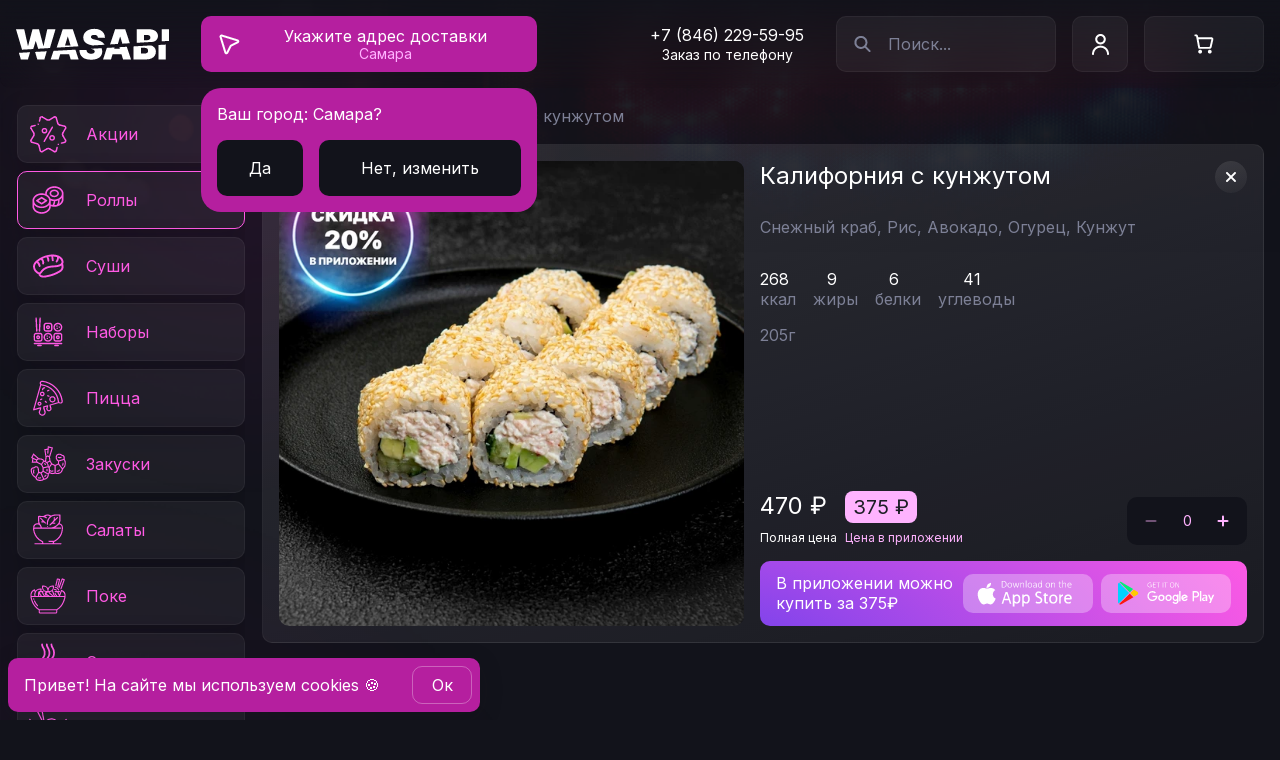

--- FILE ---
content_type: text/html; charset=UTF-8
request_url: https://wasabico.ru/samara/rolly/kaliforniya-s-kunzhutom/
body_size: 42244
content:
<!DOCTYPE html>
<html lang="ru" prefix="og: http://ogp.me/ns#">
<head>
  <meta charset="utf-8">
  <meta http-equiv="X-UA-Compatible" content="IE=edge">
  <meta name="viewport" content="width=device-width,initial-scale=1,viewport-fit=cover,user-scalable=0">
  <title>Калифорния с кунжутом с доставкой от WASABI в Самаре. Роллы и суши со скидкой 50% в мобильном приложении!</title><meta name="description" content="Заказать Калифорния с кунжутом в WASABI в приложении за полцены! Бесплатая доставка в Самаре! WASABI – современная доставка паназиатской кухни! Более 20 лет готовим для Вас."><link rel="canonical" href="https://wasabico.ru/samara/rolly/kaliforniya-s-kunzhutom/" >

  <link rel="preconnect" href="https://artkoll001.webim.ru" />
  <link rel="preconnect" href="https://www.googletagmanager.com" />
  <link rel="preconnect" href="https://clients-cdnnow.ru" />
  <link rel="preload" href="https://www.google-analytics.com/analytics.js" as="script" />
  <link rel="preload" href="https://mc.yandex.ru/metrika/tag.js" as="script" />
  <link rel="preload" href="https://fonts.gstatic.com/s/inter/v12/UcC73FwrK3iLTeHuS_fvQtMwCp50KnMa1ZL7W0Q5nw.woff2" as="font" type="font/woff2" crossorigin="anonymous">
  <link rel="preload" href="https://fonts.gstatic.com/s/inter/v12/UcC73FwrK3iLTeHuS_fvQtMwCp50KnMa0ZL7W0Q5n-wU.woff2" as="font" type="font/woff2" crossorigin="anonymous">

  <link rel="shortcut icon" type="image/x-icon" href="/favicon.ico">
  <link rel="icon" href="/favicon.svg" type="image/svg+xml">
  <link type="image/png" sizes="192x192" rel="icon" href="/android-icon.png">
  <link sizes="180x180" rel="apple-touch-icon" href="/apple-touch-icon.png">
<link rel="preload" href="/js/chunk-vendors.e9363358.js" as="script"><link rel="preload" href="/css/main.91d4cd11.css" as="style"><link rel="preload" href="/js/main.32bd4add.js" as="script"><link rel="preload" href="/css/pages.6364ffa0.css" as="style"><link rel="preload" href="/js/pages.d29ef46b.js" as="script"><link rel="stylesheet" href="/css/main.91d4cd11.css"><link rel="stylesheet" href="/css/pages.6364ffa0.css"></head>
<body>
<div id="app" data-server-rendered="true" class="v-app 
        
        
        
        
        
      "><header class="v-app__header v-app__header--"><div class="d-flex align-center pb-0 pt-0 pl-1 pr-2 pl-md-2 fill-height container"><button data-test-id="header-back-button" class="v-app__header-back align-center shrink"><svg width="24" height="25" class="text--white"><use xlink:href="/img/icons.svg#back"></use></svg></button><a href="/samara/" data-test-id="header-logo" class="logo shrink mr-sm-2 mr-md-4 router-link-active"><svg viewBox="0 0 153 32" fill="none" xmlns="http://www.w3.org/2000/svg"><path fill-rule="evenodd" clip-rule="evenodd" d="M2.918 24.842l1.943 6.588h7.04l2.196-7.217-11.179.629zm16.127-.907l2.28 7.495h7.041l2.405-8.155-11.726.66zm18.447-1.038l-2.816 8.533h7.941l1.566-5.189h8.938l1.566 5.189h7.941l-3.223-9.765-21.913 1.232zm37.196-2.092c.97.216 1.744.449 2.32.698.591.247 1.015.53 1.27.847.265.31.402.67.411 1.085-.009.442-.15.834-.423 1.178-.274.345-.675.614-1.205.808-.53.194-1.187.29-1.972.29-.935 0-1.742-.145-2.422-.436-.67-.291-1.191-.719-1.562-1.284-.37-.564-.578-1.261-.622-2.09h-6.988c.01 2.267.494 4.129 1.456 5.584.97 1.448 2.33 2.52 4.077 3.216 1.755.698 3.811 1.046 6.167 1.046 2.294 0 4.257-.322 5.89-.966 1.64-.644 2.902-1.584 3.785-2.82.882-1.234 1.328-2.743 1.337-4.525-.01-1.033-.177-1.986-.503-2.86a6.45 6.45 0 00-.154-.382l-10.862.611zm16.17-.91L87.05 31.43h7.941l1.567-5.189h8.937l1.567 5.189h7.941l-4.178-12.657-7.458.419.466 1.544H98.22l.385-1.276-7.748.436zm26.755-1.504V31.43h12.759c1.967 0 3.661-.331 5.082-.993 1.421-.662 2.515-1.57 3.282-2.727.777-1.155 1.165-2.475 1.165-3.957 0-1.28-.282-2.391-.847-3.335a6.088 6.088 0 00-2.277-2.237 6.588 6.588 0 00-2.024-.754l-17.14.964zm24.895-1.4V31.43h7.359V16.577l-7.359.413zm-17.536 8.562h3.441c1.235 0 2.162-.23 2.779-.688.618-.468.927-1.156.927-2.065 0-.635-.146-1.173-.437-1.614-.291-.442-.706-.777-1.244-1.006-.529-.23-1.169-.344-1.919-.344h-3.547v5.717zM81.928 9.68c-.07-.883-.401-1.57-.993-2.065-.582-.494-1.469-.741-2.66-.741-.759 0-1.38.093-1.866.278-.477.176-.83.419-1.059.728-.23.309-.348.662-.357 1.059-.018.326.04.622.172.886.141.256.362.49.662.702.3.203.683.388 1.151.556.468.167 1.024.317 1.668.45l2.223.476c1.5.318 2.784.737 3.852 1.258 1.067.52 1.94 1.133 2.62 1.84.49.502.887 1.051 1.188 1.646l-11.776.707-1.707-.369c-2.4-.52-4.293-1.39-5.678-2.607-1.376-1.226-2.06-2.898-2.051-5.016-.01-1.72.45-3.225 1.376-4.513.935-1.297 2.228-2.307 3.878-3.03C74.23 1.2 76.13.838 78.275.838c2.188 0 4.08.366 5.678 1.098 1.597.733 2.828 1.765 3.692 3.097.874 1.324 1.315 2.872 1.324 4.646h-7.041zm-19.466 8.637L56.815 1.21H46.756l-6.078 18.415 21.784-1.307zm-28.519 1.711l5.55-18.819h-8.205l-3.706 16.73h-.212l-4.394-16.73h-6.459l-4.394 16.677h-.211L8.206 1.209H0l6.044 20.493 11.207-.672 2.39-7.856h.212l2.3 7.562 11.79-.708zM153 12.885V1.209h-7.359v12.117l7.359-.441zm-15.931.956a7.13 7.13 0 002.418-1.064 5.84 5.84 0 001.826-2.065c.442-.82.662-1.73.662-2.726 0-1.377-.362-2.572-1.085-3.587-.715-1.015-1.778-1.8-3.19-2.356-1.403-.556-3.136-.834-5.201-.834h-11.753V14.82l16.323-.98zm-23.25 1.395l-4.63-14.027H99.13l-5.02 15.21 7.746-.465 2.198-7.28h.211l2.116 7.008 7.438-.446zM54.592 17.62l-2.7-8.947h-.213l-2.7 8.947h5.613zm73.513-5.453h3.018c.644 0 1.213-.101 1.707-.304.494-.203.878-.495 1.151-.874.283-.388.424-.86.424-1.416 0-.838-.3-1.478-.9-1.92-.6-.45-1.359-.674-2.277-.674h-3.123v5.188z" fill="currentColor"></path></svg></a><div class="d-none-i d-sm-block shrink pos-relative mr-2"><a href="/samara/delivery/" data-test-id="header-address-btn" class="button button--address"><span class="fill-width fill-height d-flex align-center justify-center"><svg><use xlink:href="/img/icons.svg#geo-arrow"></use></svg><span class="button__text d-flex flex-column align-center"><span title="Укажите адрес доставки" class="v-crop-text" data-v-7cce829d><span class="v-crop-text__name" data-v-7cce829d>  </span></span><span title="Самара" class="v-crop-text little-text-desktop text--light-pink" data-v-7cce829d><span class="v-crop-text__name" data-v-7cce829d>  </span></span></span></span></a><!----></div><div role="separator" class="v-spacer"></div><div class="main-phone mr-4"><a href="tel:+78462295995" class="main-phone__link"> +7 (846) 229-59-95 </a><p class="main-phone__notification">Заказ по телефону</p></div><div class="mr-sm-2"><button class="search-input__button d-flex d-sm-none align-center justify-center"><svg width="19" height="20" class="search-input__icon"><use xlink:href="/img/icons.svg#search"></use></svg></button><div class="search-input v-input v-input--white d-none-i d-sm-flex shrink"><button data-test-id="search-input-btn" class="search-input__button d-flex align-center justify-center"><svg width="19" height="20" class="search-input__icon"><use xlink:href="/img/icons.svg#search"></use></svg></button><input placeholder="Поиск..." data-test-id="search-input" value="" class="search-input__input"><!----></div></div><button type="button" data-test-id="header-profile-btn" class="button button--blur shrink v-app__header-profile d-none-i d-sm-flex mr-2"><svg width="17" height="21"><use xlink:href="/img/icons.svg#profile-header"></use></svg></button><button type="button" data-test-id="header-basket-btn" class="button v-app__header-basket shrink d-none-i d-sm-flex align-center button--blur"><span class="v-app__header-basket-picture d-flex align-center shrink"><svg width="24" height="24"><use xlink:href="/img/icons.svg#basket"></use></svg></span><!----></button></div></header><aside class="v-app__side"></aside><div class="v-app__mobile"><div class="d-flex fill-height align-center justify-space-around"><button data-test-id="footer-mobile-menu-link" class="logo-mobile-menu"><svg width="32" height="32"><use xlink:href="/img/icons.svg#logo-mobile-menu"></use></svg><span>Меню</span></button><button data-test-id="footer-mobile-profile-link"><svg width="32" height="32"><use xlink:href="/img/icons.svg#profile-mobile-menu"></use></svg><span>Профиль</span></button><button data-test-id="footer-mobile-info-link"><svg width="32" height="32"><use xlink:href="/img/icons.svg#info-mobile-menu"></use></svg><span>Ещё</span></button><button data-test-id="footer-mobile-cart-link"><svg width="32" height="32"><use xlink:href="/img/icons.svg#basket-mobile-menu"></use></svg><!----><span>Корзина</span></button></div></div><!----><!----><!----><!----><!----><!----><!----><div class="v-app__wrapper"><main class="v-app__content"><!----><div class="d-flex flex-column flex-md-row align-start pd-0 fill-height container"><div class="v-sticky-categories-tabs d-flex justify-center" style="top:0px;"><nav class="v-categories-tabs d-block fill-width"><div class="d-md-none fill-width"><div class="v-h-nav--wrapper"><!----><div class="v-h-nav"><div class="v-h-nav--inner"><div class="v-h-nav--item"><a href="/samara/rolly/" aria-current="page" data-test-id="categories-tabs-xs-item-rolly" data-id="rolly" class="v-categories-tabs__link d-flex flex-column align-center active"><svg height="40" width="40" class="shrink"><use xlink:href="/icons/267de917.svg#rolly"></use></svg><p>Роллы</p></a></div><div class="v-h-nav--item"><a href="/samara/sushi-new/" data-test-id="categories-tabs-xs-item-sushi-new" data-id="sushi-new" class="v-categories-tabs__link d-flex flex-column align-center"><svg height="40" width="40" class="shrink"><use xlink:href="/icons/267de917.svg#sushi-new"></use></svg><p>Суши</p></a></div><div class="v-h-nav--item"><a href="/samara/nabory/" data-test-id="categories-tabs-xs-item-nabory" data-id="nabory" class="v-categories-tabs__link d-flex flex-column align-center"><svg height="40" width="40" class="shrink"><use xlink:href="/icons/267de917.svg#nabory"></use></svg><p>Наборы</p></a></div><div class="v-h-nav--item"><a href="/samara/pizza/" data-test-id="categories-tabs-xs-item-pizza" data-id="pizza" class="v-categories-tabs__link d-flex flex-column align-center"><svg height="40" width="40" class="shrink"><use xlink:href="/icons/267de917.svg#pizza"></use></svg><p>Пицца</p></a></div><div class="v-h-nav--item"><a href="/samara/zakuski/" data-test-id="categories-tabs-xs-item-zakuski" data-id="zakuski" class="v-categories-tabs__link d-flex flex-column align-center"><svg height="40" width="40" class="shrink"><use xlink:href="/icons/267de917.svg#zakuski"></use></svg><p>Закуски</p></a></div><div class="v-h-nav--item"><a href="/samara/salaty/" data-test-id="categories-tabs-xs-item-salaty" data-id="salaty" class="v-categories-tabs__link d-flex flex-column align-center"><svg height="40" width="40" class="shrink"><use xlink:href="/icons/267de917.svg#salaty"></use></svg><p>Салаты</p></a></div><div class="v-h-nav--item"><a href="/samara/poke/" data-test-id="categories-tabs-xs-item-poke" data-id="poke" class="v-categories-tabs__link d-flex flex-column align-center"><svg height="40" width="40" class="shrink"><use xlink:href="/icons/267de917.svg#poke"></use></svg><p>Поке</p></a></div><div class="v-h-nav--item"><a href="/samara/supy/" data-test-id="categories-tabs-xs-item-supy" data-id="supy" class="v-categories-tabs__link d-flex flex-column align-center"><svg height="40" width="40" class="shrink"><use xlink:href="/icons/267de917.svg#supy"></use></svg><p>Супы</p></a></div><div class="v-h-nav--item"><a href="/samara/wok/" data-test-id="categories-tabs-xs-item-wok" data-id="wok" class="v-categories-tabs__link d-flex flex-column align-center"><svg height="40" width="40" class="shrink"><use xlink:href="/icons/267de917.svg#wok"></use></svg><p>Вок</p></a></div><div class="v-h-nav--item"><a href="/samara/goryachee/" data-test-id="categories-tabs-xs-item-goryachee" data-id="goryachee" class="v-categories-tabs__link d-flex flex-column align-center"><svg height="40" width="40" class="shrink"><use xlink:href="/icons/267de917.svg#goryachee"></use></svg><p>Горячее</p></a></div><div class="v-h-nav--item"><a href="/samara/burgers/" data-test-id="categories-tabs-xs-item-burgers" data-id="burgers" class="v-categories-tabs__link d-flex flex-column align-center"><svg height="40" width="40" class="shrink"><use xlink:href="/icons/267de917.svg#burgers"></use></svg><p>Бургеры</p></a></div><div class="v-h-nav--item"><a href="/samara/streetfood/" data-test-id="categories-tabs-xs-item-streetfood" data-id="streetfood" class="v-categories-tabs__link d-flex flex-column align-center"><svg height="40" width="40" class="shrink"><use xlink:href="/icons/267de917.svg#streetfood"></use></svg><p>Стритфуд</p></a></div><div class="v-h-nav--item"><a href="/samara/deserty/" data-test-id="categories-tabs-xs-item-deserty" data-id="deserty" class="v-categories-tabs__link d-flex flex-column align-center"><svg height="40" width="40" class="shrink"><use xlink:href="/icons/267de917.svg#deserty"></use></svg><p>Десерты</p></a></div><div class="v-h-nav--item"><a href="/samara/napitki/" data-test-id="categories-tabs-xs-item-napitki" data-id="napitki" class="v-categories-tabs__link d-flex flex-column align-center"><svg height="40" width="40" class="shrink"><use xlink:href="/icons/267de917.svg#napitki"></use></svg><p>Напитки</p></a></div></div></div><!----><!----></div></div><ul class="v-categories-tabs__column-collection d-none d-md-flex flex-column fill-width"><li class="v-categories-tabs__column-item fill-width"><a href="/samara/actions/" data-test-id="categories-tabs-actions-btn" class="v-categories-tabs__column-link d-flex align-center"><svg height="44" width="44" class="shrink mr-2"><use xlink:href="/img/icons.svg?1#actions"></use></svg> Акции </a></li><li class="v-categories-tabs__column-item fill-width"><a href="/samara/rolly/" aria-current="page" data-test-id="categories-tabs-md-item-rolly" data-id="rolly" class="v-categories-tabs__column-link d-flex align-center active"><svg height="44" width="44" class="shrink mr-2"><use xlink:href="/icons/267de917.svg#rolly"></use></svg> Роллы </a></li><li class="v-categories-tabs__column-item fill-width"><a href="/samara/sushi-new/" data-test-id="categories-tabs-md-item-sushi-new" data-id="sushi-new" class="v-categories-tabs__column-link d-flex align-center"><svg height="44" width="44" class="shrink mr-2"><use xlink:href="/icons/267de917.svg#sushi-new"></use></svg> Суши </a></li><li class="v-categories-tabs__column-item fill-width"><a href="/samara/nabory/" data-test-id="categories-tabs-md-item-nabory" data-id="nabory" class="v-categories-tabs__column-link d-flex align-center"><svg height="44" width="44" class="shrink mr-2"><use xlink:href="/icons/267de917.svg#nabory"></use></svg> Наборы </a></li><li class="v-categories-tabs__column-item fill-width"><a href="/samara/pizza/" data-test-id="categories-tabs-md-item-pizza" data-id="pizza" class="v-categories-tabs__column-link d-flex align-center"><svg height="44" width="44" class="shrink mr-2"><use xlink:href="/icons/267de917.svg#pizza"></use></svg> Пицца </a></li><li class="v-categories-tabs__column-item fill-width"><a href="/samara/zakuski/" data-test-id="categories-tabs-md-item-zakuski" data-id="zakuski" class="v-categories-tabs__column-link d-flex align-center"><svg height="44" width="44" class="shrink mr-2"><use xlink:href="/icons/267de917.svg#zakuski"></use></svg> Закуски </a></li><li class="v-categories-tabs__column-item fill-width"><a href="/samara/salaty/" data-test-id="categories-tabs-md-item-salaty" data-id="salaty" class="v-categories-tabs__column-link d-flex align-center"><svg height="44" width="44" class="shrink mr-2"><use xlink:href="/icons/267de917.svg#salaty"></use></svg> Салаты </a></li><li class="v-categories-tabs__column-item fill-width"><a href="/samara/poke/" data-test-id="categories-tabs-md-item-poke" data-id="poke" class="v-categories-tabs__column-link d-flex align-center"><svg height="44" width="44" class="shrink mr-2"><use xlink:href="/icons/267de917.svg#poke"></use></svg> Поке </a></li><li class="v-categories-tabs__column-item fill-width"><a href="/samara/supy/" data-test-id="categories-tabs-md-item-supy" data-id="supy" class="v-categories-tabs__column-link d-flex align-center"><svg height="44" width="44" class="shrink mr-2"><use xlink:href="/icons/267de917.svg#supy"></use></svg> Супы </a></li><li class="v-categories-tabs__column-item fill-width"><a href="/samara/wok/" data-test-id="categories-tabs-md-item-wok" data-id="wok" class="v-categories-tabs__column-link d-flex align-center"><svg height="44" width="44" class="shrink mr-2"><use xlink:href="/icons/267de917.svg#wok"></use></svg> Вок </a></li><li class="v-categories-tabs__column-item fill-width"><a href="/samara/goryachee/" data-test-id="categories-tabs-md-item-goryachee" data-id="goryachee" class="v-categories-tabs__column-link d-flex align-center"><svg height="44" width="44" class="shrink mr-2"><use xlink:href="/icons/267de917.svg#goryachee"></use></svg> Горячее </a></li><li class="v-categories-tabs__column-item fill-width"><a href="/samara/burgers/" data-test-id="categories-tabs-md-item-burgers" data-id="burgers" class="v-categories-tabs__column-link d-flex align-center"><svg height="44" width="44" class="shrink mr-2"><use xlink:href="/icons/267de917.svg#burgers"></use></svg> Бургеры </a></li><li class="v-categories-tabs__column-item fill-width"><a href="/samara/streetfood/" data-test-id="categories-tabs-md-item-streetfood" data-id="streetfood" class="v-categories-tabs__column-link d-flex align-center"><svg height="44" width="44" class="shrink mr-2"><use xlink:href="/icons/267de917.svg#streetfood"></use></svg> Стритфуд </a></li><li class="v-categories-tabs__column-item fill-width"><a href="/samara/deserty/" data-test-id="categories-tabs-md-item-deserty" data-id="deserty" class="v-categories-tabs__column-link d-flex align-center"><svg height="44" width="44" class="shrink mr-2"><use xlink:href="/icons/267de917.svg#deserty"></use></svg> Десерты </a></li><li class="v-categories-tabs__column-item fill-width"><a href="/samara/napitki/" data-test-id="categories-tabs-md-item-napitki" data-id="napitki" class="v-categories-tabs__column-link d-flex align-center"><svg height="44" width="44" class="shrink mr-2"><use xlink:href="/icons/267de917.svg#napitki"></use></svg> Напитки </a></li><li class="v-categories-tabs__column-item"><div class="v-categories-tabs__banner fill-width"><img src="/img/banners/banner_cat.jpg" alt="banner panel" class="d-flex"><div class="v-categories-tabs__banner-block d-flex flex-column align-start"><p class="text text--white">Скачать<br>приложение</p><div role="separator" class="v-spacer"></div><a target="_blank" title="Приложение Васаби для iOS" rel="noopener noreferrer nofollow" data-test-id="categories-tabs-app-store-link" href="https://apps.apple.com/ru/app/id1527774400" class="wrapper-app-link"><svg viewBox="0 0 183 55" fill="none" xmlns="http://www.w3.org/2000/svg"><path d="M42.086 29.739c-.879-4.478 3.007-6.86 3.295-7.03a6.929 6.929 0 00-1.994-1.824c-2.332-1.454-5.154-1.589-6.843-.845-.017 0-.034.017-.051.017-1.64.71-3.515.71-5.154 0-.017 0-.034-.017-.05-.017-1.69-.744-4.512-.609-6.844.845-2.332 1.453-4.579 4.714-3.43 10.983 1.149 6.268 5.323 10.07 5.323 10.07s1.993 1.724 4.613.575c1.639-.71 2.382-.845 2.72-.828h.49c.338 0 1.081.118 2.72.828 2.636 1.149 4.613-.575 4.613-.575s2.923-2.67 4.563-7.215c-1.386-.642-3.38-2.044-3.971-4.984z" fill="#fff"></path><path d="M41.595 29.835v.002c.577 2.866 2.404 4.372 3.835 5.133a19.854 19.854 0 01-2.668 4.764 17.701 17.701 0 01-1.151 1.375 11.486 11.486 0 01-.427.435l-.021.02-.008.006-.053.042a4.236 4.236 0 01-1.09.573c-.732.255-1.752.383-2.93-.13l-.002-.001c-1.657-.717-2.477-.87-2.919-.87h-.006 0-.002 0-.002 0-.002 0-.002 0-.002 0-.002 0-.002 0-.002 0-.002 0-.002 0-.002 0-.002 0-.002 0-.002 0H34.108h0-.002 0-.002 0-.002 0-.002 0-.002 0-.002 0-.002 0-.002 0H34.079h0-.002 0-.002 0-.002 0-.002 0-.002 0-.002 0H34.054h0-.002 0-.002 0-.002 0-.002 0-.002 0H34.033h0-.002 0-.002 0-.002 0-.002 0-.002 0H34.015h0-.002 0-.002 0-.002 0-.002 0-.002 0-.008 0-.002 0-.002 0-.002 0-.002 0H33.98h0-.002 0-.002 0-.002 0-.002 0H33.962h0-.002 0-.002 0-.002 0-.002 0-.008 0-.002 0-.002 0-.002 0-.002 0-.008 0-.002 0-.002 0-.002 0-.002 0-.008 0-.002 0-.002 0-.002 0-.002 0-.008 0-.002 0-.002 0-.002 0-.002 0-.008 0-.002 0-.002 0-.002 0-.002 0-.008 0-.002 0-.002 0-.002 0-.002 0H33.85h0-.002 0-.002 0-.002 0-.002 0H33.833h0-.002 0-.002 0-.002 0-.002 0-.002 0-.008 0-.002 0-.002 0-.002 0-.002 0-.002 0H33.795h0-.002 0-.002 0-.002 0-.002 0-.002 0H33.773h0-.002 0-.002 0-.002 0-.002 0-.002 0-.002 0H33.749h0-.002 0-.002 0-.002 0-.002 0-.002 0-.002 0-.002 0H33.719h0-.002 0-.002 0-.002 0-.002 0-.002 0-.002 0-.002 0-.002 0-.002 0-.002 0-.002 0H33.683h0c-.469-.018-1.307.167-2.931.87l-.002.001c-1.17.513-2.19.385-2.924.13a4.28 4.28 0 01-1.097-.574 1.934 1.934 0 01-.054-.042l-.007-.006-.002-.002-.03-.029a13.24 13.24 0 01-.596-.62c-.398-.44-.941-1.094-1.52-1.94-1.16-1.694-2.455-4.147-3.013-7.195-.561-3.062-.286-5.346.382-7.022.668-1.674 1.738-2.771 2.82-3.446 2.212-1.378 4.86-1.48 6.378-.812l.096.043h.014a7.004 7.004 0 005.438 0h.014l.096-.043c1.518-.668 4.166-.566 6.377.812h0l.009.005c.526.313 1.046.74 1.518 1.283a8.624 8.624 0 00-1.75 1.708c-.962 1.26-1.778 3.117-1.304 5.53zm-.438 11.734s0 0 0 0h0z" stroke="url(#paint0_linear_6201_29490)" stroke-opacity=".25"></path><path d="M33.18 19.803s-.743-6.252 6.303-7.367l-.033.845c-.102 3.447-2.805 6.269-6.27 6.522z" fill="#fff"></path><path d="M33.658 19.246a6.864 6.864 0 01.494-2.52c.593-1.45 1.89-3.053 4.807-3.684l-.009.219h0v.005c-.089 3.017-2.333 5.52-5.292 5.98z" stroke="url(#paint1_linear_6201_29490)" stroke-opacity=".25"></path><path d="M61.298 14.362c0 .777-.102 1.453-.287 2.045-.186.591-.474 1.081-.862 1.47a3.642 3.642 0 01-1.403.895c-.557.203-1.216.305-1.993.305h-1.808a.491.491 0 01-.27-.102c-.102-.067-.136-.186-.136-.355v-8.28c0-.168.05-.287.135-.354a.414.414 0 01.27-.101h1.927c.777 0 1.436.1 1.977.32.54.22.98.508 1.352.896.354.389.642.862.81 1.403.187.591.288 1.2.288 1.858zm-.93.05c0-.54-.067-1.03-.202-1.486a3.18 3.18 0 00-.625-1.183 2.898 2.898 0 00-1.065-.777c-.422-.186-.98-.287-1.639-.287h-1.402v7.62h1.419c.625 0 1.149-.084 1.588-.236.44-.152.794-.389 1.082-.71a2.99 2.99 0 00.642-1.217c.135-.473.203-1.047.203-1.723z" fill="#fff"></path><path d="M60.149 17.877l-.707-.707-.008.008-.008.008.723.69zm.05-6.776l.74-.674-.009-.009-.008-.008-.722.691zm.812 1.403l-.955.298v.001l.955-.3zm-5.576-1.825v-1h-1v1h1zm0 7.62h-1v1h1v-1zm4.73-2.163l-.96-.274-.003.008.964.266zm.133-1.774c0 .69-.09 1.264-.241 1.745l1.908.6c.22-.702.333-1.48.333-2.345h-2zm-.241 1.745c-.144.458-.354.802-.615 1.063l1.414 1.414c.516-.516.88-1.152 1.109-1.877l-1.908-.6zm-.63 1.079a2.642 2.642 0 01-1.022.647l.683 1.88a4.64 4.64 0 001.783-1.145l-1.445-1.382zm-1.022.647c-.421.153-.959.244-1.652.244v2c.86 0 1.641-.112 2.335-.365l-.683-1.88zm-1.652.244h-1.808v2h1.808v-2zm-1.808 0c.199 0 .312.084.284.066l-1.11 1.664c.176.117.458.27.826.27v-2zm.284.066c.15.1.24.24.281.356.034.094.03.151.03.121h-2c0 .25.04.827.58 1.187l1.109-1.664zm.31.477v-8.28h-2v8.28h2zm0-8.28a.593.593 0 01-.24.427l-1.25-1.562c-.4.32-.51.78-.51 1.136h2zm-.24.427a.611.611 0 01-.354.118v-2c-.365 0-.664.135-.895.32l1.249 1.562zm-.354.117h1.926v-2h-1.926v2zm1.926 0c.698 0 1.218.093 1.6.248l.753-1.853c-.7-.284-1.497-.394-2.353-.394v2zm1.6.248c.428.174.744.386 1.006.66l1.445-1.382a4.782 4.782 0 00-1.698-1.13l-.753 1.852zm.99.643c.264.29.473.636.595 1.027l1.91-.597a4.733 4.733 0 00-1.028-1.778l-1.477 1.348zm.596 1.028c.157.5.24 1.007.24 1.56h2a7.11 7.11 0 00-.332-2.16l-1.908.6zm1.312 1.61c0-.626-.079-1.212-.244-1.771l-1.918.568c.105.354.162.747.162 1.203h2zm-.244-1.771a4.175 4.175 0 00-.822-1.546l-1.524 1.295c.187.22.328.481.428.82l1.918-.57zm-.822-1.546a3.895 3.895 0 00-1.424-1.045l-.806 1.83c.3.132.527.3.706.51l1.523-1.295zm-1.424-1.045c-.587-.258-1.291-.372-2.042-.372v2c.567 0 .978.088 1.236.202l.806-1.83zm-2.042-.372h-1.402v2h1.402v-2zm-2.402 1v7.62h2v-7.62h-2zm1 8.62h1.419v-2h-1.42v2zm1.419 0c.714 0 1.352-.096 1.915-.291l-.654-1.89c-.315.109-.725.181-1.261.181v2zm1.915-.291a3.522 3.522 0 001.5-.988l-1.49-1.334c-.17.19-.38.333-.664.432l.654 1.89zm1.5-.988c.4-.447.689-.994.86-1.618l-1.927-.532c-.099.357-.25.621-.423.816l1.49 1.334zm.858-1.609c.168-.589.242-1.261.242-1.998h-2c0 .615-.063 1.091-.165 1.449l1.923.55z" fill="url(#paint2_linear_6201_29490)" fill-opacity=".25" mask="url(#path-6-inside-1_6201_29490)"></path><path d="M68.884 15.68c0 .507-.067.98-.203 1.403-.135.422-.32.81-.59 1.115a2.85 2.85 0 01-.981.743c-.389.17-.845.27-1.369.27-.507 0-.946-.084-1.318-.236a2.554 2.554 0 01-.946-.676c-.253-.287-.44-.659-.574-1.081a5.25 5.25 0 01-.186-1.42c0-.507.067-.98.203-1.402.135-.422.32-.794.591-1.115.27-.321.591-.558.98-.727.389-.169.845-.27 1.369-.27.507 0 .946.084 1.318.236.371.152.692.39.946.676.253.288.44.66.574 1.082.119.405.186.878.186 1.402zm-.895.068c0-.372-.034-.71-.102-1.048a2.405 2.405 0 00-.355-.878 1.899 1.899 0 00-.658-.609c-.27-.152-.626-.22-1.048-.22-.389 0-.71.068-.997.203-.27.136-.507.321-.676.575a2.528 2.528 0 00-.389.862 4.377 4.377 0 00-.135 1.064c0 .372.034.727.102 1.048.067.338.185.625.354.878.17.254.39.457.66.592.27.135.625.22 1.047.22.389 0 .71-.068.997-.203.287-.136.507-.321.676-.575.169-.236.304-.524.388-.862.102-.304.136-.659.136-1.047z" fill="#fff"></path><path d="M68.09 18.198l-.747-.665-.01.01-.008.01.765.645zm-.98.743l.399.917.016-.007.016-.008-.431-.902zm-4.207-1.723l-.963.27.005.017.005.018.953-.305zm5.795-2.94l.96-.28-.003-.013-.004-.012-.953.305zm-3.87-1.082l-.425-.905-.01.006-.011.005.447.894zm-.675.575l.814.581.01-.013.008-.014-.832-.554zm-.422 2.974l.98-.196-.002-.01-.978.206zm3.734.912l-.814-.581-.01.013-.008.013.832.555zm.388-.862l-.948-.316-.012.037-.01.037.97.242zm.031-1.115c0 .42-.056.788-.155 1.098l1.905.61c.171-.536.25-1.114.25-1.708h-2zm-.155 1.098c-.111.348-.242.593-.386.756l1.495 1.328c.396-.446.637-.978.796-1.475l-1.905-.61zm-.404.776c-.168.199-.37.353-.646.485l.862 1.804c.5-.239.941-.558 1.314-1.001l-1.53-1.288zm-.614.47a2.408 2.408 0 01-.97.188v2c.656 0 1.248-.128 1.768-.354l-.798-1.834zm-.97.188c-.396 0-.704-.066-.939-.162l-.757 1.85a4.46 4.46 0 001.696.312v-2zm-.939-.162a1.554 1.554 0 01-.575-.412l-1.5 1.323c.35.396.796.726 1.318.94l.757-1.851zm-.575-.412c-.134-.152-.264-.386-.372-.725l-1.905.61c.162.506.404 1.015.777 1.438l1.5-1.323zm-.361-.69a4.253 4.253 0 01-.15-1.15h-2c0 .61.08 1.175.224 1.69l1.926-.54zm-.15-1.15c0-.42.057-.788.156-1.097l-1.905-.61a5.608 5.608 0 00-.25 1.708h2zm.156-1.097c.106-.33.237-.578.404-.776l-1.53-1.288c-.373.443-.614.94-.779 1.454l1.905.61zm.404-.776c.168-.2.362-.345.614-.454l-.798-1.834a3.61 3.61 0 00-1.346 1l1.53 1.288zm.614-.454c.257-.112.577-.187.97-.187v-2c-.656 0-1.248.127-1.768.353l.798 1.834zm.97-.187c.396 0 .704.066.939.162l.757-1.851a4.459 4.459 0 00-1.696-.311v2zm.939.162c.222.09.418.234.575.412l1.5-1.323a3.555 3.555 0 00-1.318-.94l-.757 1.851zm.575.412c.134.151.264.386.372.724l1.905-.61c-.162-.505-.404-1.014-.777-1.437l-1.5 1.323zm.364.7c.09.305.146.683.146 1.122h2c0-.608-.078-1.176-.226-1.682l-1.92.56zm1.25 1.19c0-.436-.04-.84-.12-1.244l-1.961.392c.054.272.082.544.082.852h2zm-.12-1.244a3.402 3.402 0 00-.503-1.237l-1.665 1.11c.092.136.163.3.207.52l1.96-.393zm-.503-1.237a2.899 2.899 0 00-1.001-.925l-.98 1.743a.898.898 0 01.316.291l1.665-1.11zm-1.001-.925c-.479-.27-1.026-.349-1.538-.349v2c.333 0 .495.057.557.092l.98-1.743zm-1.538-.349c-.51 0-.981.09-1.423.298l.852 1.81c.133-.063.304-.108.57-.108v-2zm-1.444.309a2.71 2.71 0 00-1.061.914l1.664 1.11a.722.722 0 01.291-.235l-.894-1.79zm-1.043.888a3.526 3.526 0 00-.545 1.2l1.94.485a1.53 1.53 0 01.233-.523l-1.628-1.162zm-.545 1.2a5.374 5.374 0 00-.165 1.307h2c0-.28.038-.553.106-.822l-1.94-.485zm-.165 1.307c0 .43.04.855.123 1.254l1.957-.412a4.13 4.13 0 01-.08-.842h-2zm.121 1.244c.091.456.257.867.503 1.237l1.665-1.11a1.405 1.405 0 01-.207-.52l-1.961.393zm.503 1.237c.257.384.604.711 1.044.931l.895-1.789a.708.708 0 01-.274-.251l-1.665 1.109zm1.044.931c.431.215.944.325 1.495.325v-2c-.293 0-.49-.059-.6-.114l-.895 1.79zm1.495.325c.51 0 .981-.09 1.423-.297l-.852-1.81a1.29 1.29 0 01-.57.107v2zm1.423-.297a2.603 2.603 0 001.082-.925l-1.664-1.11a.607.607 0 01-.27.225l.852 1.81zm1.064-.899c.245-.344.431-.747.545-1.2l-1.94-.485c-.056.223-.14.394-.233.523l1.628 1.162zm.523-1.126c.15-.452.187-.93.187-1.364h-2c0 .343-.032.575-.084.731l1.897.633z" fill="url(#paint3_linear_6201_29490)" fill-opacity=".25" mask="url(#path-8-inside-2_6201_29490)"></path><path d="M79.21 12.52c0 .017 0 .051-.018.085-.017.034-.017.068-.017.101l-1.977 6.235a.37.37 0 01-.05.085c-.017.017-.068.05-.102.05-.05.017-.101.017-.169.034h-.236c-.102 0-.186 0-.254-.017a.424.424 0 01-.169-.033.276.276 0 01-.101-.051.093.093 0 01-.05-.085l-1.488-5.052-.016-.05-.017.05-1.386 5.052c-.017.034-.034.068-.05.085a.193.193 0 01-.119.05c-.05.018-.101.018-.186.034h-.236c-.102 0-.17 0-.237-.016-.067 0-.118-.017-.169-.034a.276.276 0 01-.101-.05.374.374 0 01-.051-.085l-1.977-6.235c-.017-.034-.017-.068-.034-.102 0-.034-.017-.067-.017-.084 0-.034 0-.068.017-.085s.034-.034.068-.05c.034-.017.067-.017.135-.017h.186c.101 0 .186 0 .237.017.067 0 .1.016.135.033.034.017.05.034.067.051a.13.13 0 01.034.085l1.69 5.592.017.051.017-.05 1.537-5.593c.017-.034.017-.068.034-.085s.034-.05.068-.05c.033-.018.067-.018.135-.034.05 0 .118-.017.203-.017.084 0 .152 0 .202.017.051 0 .102.016.135.033.034.017.051.034.068.051a.13.13 0 01.034.085l1.656 5.592.017.051v-.05l1.69-5.593c.016-.034.016-.068.033-.085s.034-.05.068-.05c.034-.018.084-.018.135-.034.05 0 .135-.017.237-.017h.185c.051 0 .085.017.119.033.033.017.05.034.05.051.017.034.017.068.017.102z" fill="#fff"></path><path d="M79.175 12.706l.954.303.046-.148v-.155h-1zm-1.977 6.235l.895.448.035-.07.024-.075-.954-.303zm-.152.136v-1h-.162l-.154.05.316.95zm-.169.033v1h.124l.119-.03-.243-.97zm-.49-.017l.243-.97-.12-.03h-.123v1zm-.169-.033l.448-.895-.064-.031-.067-.023-.317.949zm-.101-.051l.707-.707-.115-.115-.145-.072-.447.894zm-.05-.085h1v-.144l-.041-.138-.96.282zm-1.488-5.052l.96-.282-.005-.017-.006-.017-.949.316zm-.016-.05l.948-.317-.948-2.842-.949 2.842.948.317zm-.017.05l-.949-.316-.009.026-.007.026.965.264zm-1.386 5.052l.895.448.043-.088.026-.095-.964-.265zm-.169.136v-1h-.162l-.154.051.316.949zm-.186.034v1h.1l.096-.02-.196-.98zm-.473-.017l.243-.97-.12-.03h-.123v1zm-.321-.17l-.953.303.023.075.036.07.894-.447zm-1.977-6.234l.953-.303-.023-.074-.035-.07-.895.447zM70 12.57h-1v.236l.106.211.894-.447zm.626-.22l-.317.95.154.05h.163v-1zm.236.17h-1v.147l.043.142.957-.29zm1.69 5.592l-.958.29.005.013.004.013.949-.316zm.017.051l-.95.316.948 2.846.95-2.845-.948-.317zm.017-.05l.948.316.009-.026.007-.025-.964-.266zm1.537-5.593l-.894-.448-.044.088-.026.095.964.265zm.102-.136v1h.236l.21-.105-.446-.895zm.135-.033v-1h-.123l-.12.03.243.97zm.405 0l-.316.948.154.052h.162v-1zm.237.169h-1v.144l.041.14.959-.284zm1.656 5.592l-.96.284.006.017.005.016.949-.317zm.017.051l-.949.317 1.949-.317h-1zm0-.05l-.958-.29-.042.142v.147h1zm1.69-5.593l-.895-.448-.038.077-.025.081.957.29zm.1-.136v1h.237l.211-.105-.447-.895zm.136-.033v-1h-.162l-.154.05.316.95zm.591.067h-1v.236l.106.211.894-.447zm-.983.102c0 .007-.008-.17.089-.363l1.789.894c.13-.261.122-.505.122-.531h-2zm.089-.363c-.137.274-.123.54-.123.548h2c0-.027.002.018-.005.073a.846.846 0 01-.083.273l-1.79-.894zm-.076.246l-1.977 6.235 1.907.605 1.977-6.235-1.907-.605zm-1.918 6.09c-.011.023-.007.014 0 0a.889.889 0 01.136-.175l1.415 1.414c.106-.107.168-.215.186-.247.025-.043.047-.086.052-.097l-1.789-.895zm.137-.175a.846.846 0 01.177-.136.918.918 0 01.429-.107v2c.283 0 .493-.117.542-.144.076-.042.174-.107.266-.199l-1.414-1.414zm.29-.191a.684.684 0 01.077-.021l.008-.002-.064.01a1.64 1.64 0 00-.117.025l.485 1.94c-.02.006-.039.008 0 .002.026-.004.128-.018.243-.057l-.633-1.897zm.146-.018h-.001-.001-.001-.001-.001-.001-.001-.001-.001-.002-.002-.002-.001-.001-.001-.002-.002-.001-.002-.002-.001-.002-.001-.002-.001-.002-.001-.002-.001-.002-.001-.002-.001-.002-.001-.001-.002-.001-.003-.001-.002-.001-.001-.003-.001-.003-.001-.001-.002-.001-.001-.003-.001-.001-.003-.001-.001-.001-.003-.001-.001-.004-.001-.001-.001-.003-.001-.001-.001-.001-.003-.001-.001-.001-.001-.004-.001-.001-.001-.001-.001-.004-.001-.001-.001-.001-.001-.001-.004-.001-.001-.001-.001-.001-.001-.001-.006-.001-.001-.001-.001-.001-.001-.001-.001-.001-.006-.001-.001-.001-.001-.001-.001-.001-.001-.001-.001-.001-.001-.001H76.691h-.001-.001-.001-.001-.001-.001-.001-.001-.001-.001-.001-.001-.001-.001-.001-.001-.001-.001-.001-.001H76.656h-.001-.001-.001-.001-.001-.001-.001-.001-.001-.001-.001-.001-.001-.001-.001-.001v2H76.878v-2zm-.236 0h-.035a2 2 0 01-.055 0l.014.001a.56.56 0 01.065.012l-.485 1.94c.213.054.439.047.496.047v-2zm-.254-.017a.53.53 0 01.173.028c.02.007.059.02.106.044l-.895 1.79c.197.098.423.139.616.139v-2zm.148.018c.002.001.029.01.067.029a.803.803 0 01.222.162l-1.414 1.414c.197.197.433.273.492.292l.633-1.897zm.03.004c.351.176.501.52.501.81h-2c0 .357.184.769.604.979l.894-1.79zm.46.527L75.54 13.59l-1.919.565 1.487 5.052 1.919-.565zm-1.497-5.086l-.017-.05-1.897.632.017.05 1.897-.632zm-1.914-.05l-.017.05 1.897.633.017-.05-1.897-.634zm-.033.102l-1.385 5.052 1.928.529 1.386-5.052-1.929-.53zm-1.315 4.87a.733.733 0 01.036-.055.889.889 0 01.1-.121l1.415 1.414c.106-.106.168-.215.186-.247.025-.043.046-.086.052-.097l-1.79-.895zm.136-.176a.869.869 0 01.214-.156.837.837 0 01.375-.086v2a1.188 1.188 0 00.825-.344l-1.414-1.414zm.273-.191a.665.665 0 01.082-.022l.012-.002a1.07 1.07 0 00-.056.008l-.104.018.392 1.961.051-.007c.035-.005.138-.02.255-.059l-.632-1.897zm.13-.018h-.001-.002-.002-.002-.001-.001-.001-.001-.001-.002-.002-.001-.001-.001-.002-.002-.001-.002-.001-.001-.001-.002-.001-.002-.001-.002-.001-.002-.001-.002-.001-.002-.001-.001-.002-.001-.002-.001-.001-.002-.001-.001-.002-.001-.001-.002-.001-.001-.003-.001-.001-.002-.001-.001-.003-.001-.001-.001-.002-.001-.001-.001-.003-.001-.001-.001-.003-.001-.001-.001-.004-.001-.001-.001-.001-.003-.001-.001-.001-.001-.001-.003-.001-.001-.001-.001-.001-.001-.004-.001-.001-.001-.001-.001-.001-.005-.001-.001-.001-.001-.001-.001-.001-.001-.006-.001-.001-.001-.001-.001-.001-.001-.001-.001-.001-.008-.001-.001-.001-.001-.001-.001-.001-.001-.001-.001-.001-.001-.001-.001-.001H72.608h-.001-.001-.001-.001-.001-.001-.001-.001-.001-.001-.001-.001-.001-.001-.001-.001-.001-.001-.001-.001-.001-.001-.001-.001-.001-.001-.001H72.569v2H72.806v-2zm-.236 0h-.034a1.546 1.546 0 01-.042 0 .494.494 0 01.082.014l-.485 1.94c.21.052.41.046.479.046v-2zm-.237-.016c.053 0 .1.007.134.015.026.006.044.013.013.002l-.632 1.897c.051.018.24.086.485.086v-2zm.147.017c.003.001.03.01.068.03a.803.803 0 01.222.161l-1.414 1.414c.197.197.433.273.492.292l.632-1.897zm.29.191a.886.886 0 01.136.175c.008.014.012.023 0 0l-1.788.895c.005.01.026.054.051.098.018.03.08.14.187.246l1.414-1.414zm.195.32l-1.977-6.235-1.906.605 1.977 6.235 1.906-.605zm-2.035-6.38a.834.834 0 01.058.153c.001.004.002.007 0 .002l-.006-.027a1.395 1.395 0 00-.086-.229l-1.79.894a.85.85 0 01-.058-.152v-.002l.007.027a1.392 1.392 0 00.086.229l1.788-.895zm.071.346a1.125 1.125 0 00-.05-.335l-.001-.004.005.018a.934.934 0 01.03.237h-2a1.04 1.04 0 00.035.268l.01.037v.004l.002.002c0 .001 0 0 0 0a.875.875 0 01-.03-.226h2zm-.017-.084c0-.035.002.024-.008.093a.94.94 0 01-.268.53l-1.414-1.415a1.06 1.06 0 00-.309.734v.058h2zm-.276.622c.012-.011-.016.018-.054.049a.778.778 0 01-.138.088l-.894-1.789c-.182.09-.29.201-.328.238l1.414 1.414zm-.192.137a.864.864 0 01-.325.088h-.012H70.204v-2c-.016 0-.099 0-.18.008-.11.01-.252.04-.403.115l.894 1.789zm-.312.089H70.39v-2h-.001-.002-.001-.001-.001-.001-.001-.002-.002-.002-.002-.002-.002-.001-.001-.001-.001-.001-.002-.002-.002-.002-.001-.001-.001-.001-.001-.002-.002-.002-.001-.001-.001-.002-.002-.001-.001-.001-.002-.002-.001-.001-.001-.002-.002-.001-.002-.002-.001-.002-.001-.001-.001-.002-.001-.002-.001-.002-.002-.001-.002-.001-.002-.001-.002-.001-.002-.001-.001-.002-.001-.002-.001-.001-.002-.001-.003-.001-.001-.002-.001-.001-.003-.001-.001-.003-.001-.001-.001-.003-.001-.001-.001-.001-.001-.004-.001-.001-.001-.001-.001-.001-.001-.001-.001-.001-.001-.001-.001-.001-.001-.001-.001-.001-.001-.004-.001-.001-.001-.001-.003-.001-.001-.003-.001-.002-.001-.002-.001-.001v2zm.186 0a5.23 5.23 0 01.079 0h.004a.02.02 0 00.002 0h-.008a.428.428 0 01-.076-.012.829.829 0 01-.08-.023l.632-1.897a1.376 1.376 0 00-.363-.065c-.072-.004-.147-.003-.19-.003v2zm.237.017a.728.728 0 01-.208-.032c-.072-.022-.126-.05-.105-.04l.895-1.789a1.254 1.254 0 00-.582-.14v2zm-.313-.072a.777.777 0 01-.137-.088c-.038-.031-.066-.06-.055-.049l1.414-1.414c-.037-.038-.146-.147-.327-.238l-.894 1.789zm-.192-.137a.884.884 0 01-.259-.622h2c0-.318-.135-.6-.327-.792l-1.414 1.414zm-.216-.333l1.69 5.593 1.914-.579-1.69-5.593-1.914.579zm1.698 5.62l.017.05 1.897-.632-.016-.05-1.898.631zm1.914.05l.017-.05-1.897-.633-.017.05 1.897.634zm.033-.101l1.537-5.593-1.928-.53-1.538 5.592 1.929.53zm1.468-5.411c.033-.068.054-.127.067-.165l.013-.044.003-.01v-.002a.825.825 0 01-.037.104.952.952 0 01-.2.292L73.45 11.73a1.049 1.049 0 00-.22.324c-.031.071-.048.133-.051.144l.003-.009a.823.823 0 01.047-.115l1.789.895zm-.154.175a1.132 1.132 0 00.078-.086l.003-.005.002-.001c.007-.009-.019.024-.055.06a.945.945 0 01-.667.274v-2a1.055 1.055 0 00-.832.407c-.018.021.015-.022.057-.063l1.414 1.414zm-.192.137a.845.845 0 01-.18.066l-.016.003h.001c.002 0 .004 0 .007-.002.006 0 .016-.003.027-.005.024-.005.055-.011.091-.02l-.485-1.94.002-.001-.01.002-.026.005c-.04.008-.165.033-.306.103l.895 1.789zm-.312.072a1.402 1.402 0 00.213-.017c.025-.003.012 0-.01 0v-2c-.108 0-.196.01-.239.016l-.014.002a.37.37 0 00-.016.002l.018-.002.048-.001v2zm.203-.017h.051l-.049-.006a.741.741 0 01-.116-.029l.633-1.897c-.24-.08-.5-.068-.52-.068v2zm.202.017a.72.72 0 01-.312-.072l.895-1.789a1.316 1.316 0 00-.583-.14v2zm-.312-.072a.773.773 0 01-.137-.088c-.039-.031-.067-.06-.055-.049l1.414-1.414c-.037-.038-.146-.147-.327-.238l-.895 1.789zm-.192-.137a.884.884 0 01-.26-.622h2c0-.318-.135-.6-.326-.792l-1.414 1.414zm-.218-.339l1.656 5.593 1.918-.567-1.656-5.593-1.918.567zm1.666 5.626l.017.05 1.897-.632-.017-.051-1.897.633zm1.966-.266v-.05h-2v.05h2zm-.043.239l1.69-5.593-1.915-.579-1.69 5.593 1.915.579zm1.627-5.435a1.171 1.171 0 00.08-.21l.004-.01v-.001a.623.623 0 01-.038.103.951.951 0 01-.2.293l-1.414-1.414a1.05 1.05 0 00-.22.324c-.031.071-.048.134-.051.144-.009.03-.002.005.003-.008a.823.823 0 01.047-.116l1.789.895zm-.154.175a1.157 1.157 0 00.078-.086l.003-.004.001-.002h.001c.007-.008-.019.024-.056.06a.945.945 0 01-.666.274v-2c-.394 0-.647.212-.747.312-.047.047-.082.091-.085.095-.017.021.016-.022.057-.063l1.414 1.414zm-.192.137a.885.885 0 01-.203.072h-.005.001l.008-.001.014-.003a1.63 1.63 0 00.19-.048l-.633-1.897a.684.684 0 01.07-.02c.006 0 .015-.002-.007.002a1.136 1.136 0 00-.33.106l.895 1.789zm-.312.072a1.443 1.443 0 00.204-.014c.03-.004.035-.003.032-.003v-2c-.104 0-.192.008-.242.014l-.045.004.05-.001v2zm.237-.017H79.024v-2h-.001-.001-.002-.001-.002-.001-.001-.002-.001-.001-.001-.003-.001-.001-.001-.001H79h-.008-.001-.001-.001H78.98h-.001-.001-.001-.001-.001-.001-.003-.001-.001-.001-.001-.003-.001-.001-.003-.001-.001-.003-.001-.003-.001-.003-.001-.002-.001-.001-.002-.001-.002-.001-.002-.001-.002-.001-.002-.001-.002-.001-.002-.001-.002-.001-.002-.002-.001-.002-.001-.001-.001-.002-.001-.001-.001-.002-.002-.001-.002-.002-.001-.001-.001-.002-.002-.001-.001-.001-.002-.002-.002-.001-.001-.001-.001-.001-.002-.002-.002-.002-.001-.001-.001-.001-.001-.002-.002-.002-.002-.002-.001-.001-.001-.001-.001-.001-.001-.002-.002-.001v2zm.185 0a.795.795 0 01-.25-.041c-.059-.02-.103-.043-.079-.031l.895-1.789c-.042-.02-.26-.14-.566-.14v2zm-.329-.072a.86.86 0 01-.222-.162.965.965 0 01-.28-.682h2c0-.367-.187-.614-.305-.732a1.145 1.145 0 00-.298-.213l-.895 1.789zm-.396-.397a.845.845 0 01-.083-.272c-.007-.055-.006-.1-.006-.073h2c0-.01.015-.275-.122-.549l-1.79.894z" fill="url(#paint4_linear_6201_29490)" fill-opacity=".25" mask="url(#path-10-inside-3_6201_29490)"></path><path d="M86.035 18.941c0 .034 0 .051-.016.085-.017.017-.034.05-.068.05s-.068.034-.135.034c-.068 0-.119.017-.203.017-.085 0-.152 0-.203-.017-.05-.017-.101-.017-.135-.034a.233.233 0 01-.068-.05c-.016-.017-.016-.05-.016-.085V15.14c0-.39-.034-.727-.085-.964a2.23 2.23 0 00-.27-.642 1.218 1.218 0 00-.474-.405 1.424 1.424 0 00-.675-.152c-.321 0-.66.118-.98.354a5.744 5.744 0 00-1.031 1.014v4.596c0 .034 0 .051-.017.085-.017.017-.034.05-.068.05a.262.262 0 01-.135.034c-.05.017-.118.017-.203.017-.084 0-.152 0-.202-.017-.051-.017-.102-.017-.136-.034-.033-.016-.05-.033-.067-.05s-.017-.05-.017-.085v-6.404c0-.034 0-.05.017-.084a.132.132 0 01.067-.068c.034-.017.068-.034.119-.034.05 0 .118-.016.203-.016.084 0 .152 0 .202.016.051 0 .085.017.119.034.033.017.05.034.067.068s.017.05.017.084v.913c.372-.406.727-.71 1.082-.896a2.25 2.25 0 011.047-.27c.423 0 .777.067 1.065.22.287.135.523.338.692.574.17.237.305.524.39.845.083.32.117.71.117 1.166v3.852z" fill="#fff"></path><path d="M86.019 19.026l.707.707.114-.115.073-.145-.894-.447zm-.913-4.85l.978-.21-.005-.023-.007-.024-.966.257zm-.27-.642l.843-.537-.011-.018-.013-.018-.82.573zm-.474-.405l-.478.878.032.017.033.015.413-.91zm-2.686 1.216l-.778-.628-.222.275v.353h1zm-.017 4.68l.707.708.115-.115.072-.145-.894-.447zm-.068.052v-1h-.236l-.21.105.446.895zm-.135.033v-1h-.162l-.154.052.316.948zm-.017-6.759l-.316.95.154.05h.162v-1zm.203 1.099h-1v2.57l1.737-1.894-.737-.676zm3.194-.946l-.468.883.02.011.022.01.426-.904zm.2 6.437v-.015a.84.84 0 01.088-.347l1.789.894a1.145 1.145 0 00.121-.47l.001-.062h-2zm.275-.622a1.13 1.13 0 00-.077.086l-.004.004-.001.002c-.007.008.018-.024.055-.06a.945.945 0 01.667-.274v2c.394 0 .647-.212.747-.312.047-.047.082-.092.085-.095.017-.021-.016.021-.057.063l-1.415-1.414zm.64-.242a1.054 1.054 0 00-.43.089l.004-.001a.758.758 0 01.29-.055v2a1.193 1.193 0 00.452-.088l.019-.007.004-.002h.001l-.008.002a.902.902 0 01-.332.061v-2zm-.135.033c-.113 0-.21.015-.228.018-.023.003-.003 0 .025 0v2c.112 0 .2-.013.24-.018.047-.006.008 0-.037 0v-2zm-.203.017h-.052l.05.006a.741.741 0 01.115.029l-.632 1.897c.24.08.5.068.519.068v-2zm.113.035a1.26 1.26 0 00-.211-.052h-.002.006a.774.774 0 01.203.072l-.894 1.789c.094.047.178.072.227.084.048.013.09.02.102.022l.007.001a.69.69 0 01-.07-.019l.632-1.897zm-.004.02a.786.786 0 01.138.088c.038.031.066.06.055.049L84.5 19.733c.037.037.146.147.328.238l.894-1.789zm.193.137a.94.94 0 01.267.53c.01.069.008.128.008.092h-2l.001.058a1.06 1.06 0 00.309.734l1.415-1.414zm.275.622V15.14h-2v3.801h2zm0-3.801c0-.438-.037-.85-.106-1.173l-1.956.419c.032.15.063.414.063.754h2zm-.118-1.221a3.22 3.22 0 00-.393-.922l-1.687 1.074c.052.082.1.186.148.363l1.932-.515zm-.417-.958a2.215 2.215 0 00-.879-.743l-.827 1.821c-.007-.003.002 0 .02.016a.303.303 0 01.047.053l1.639-1.147zm-.814-.71a2.42 2.42 0 00-1.154-.274v2c.06 0 .11.006.146.014.037.008.052.016.05.016l.958-1.756zm-1.154-.274c-.571 0-1.113.21-1.574.55l1.187 1.61c.18-.134.316-.16.387-.16v-2zm-1.574.55c-.4.294-.815.695-1.215 1.19l1.556 1.257c.31-.384.604-.66.846-.838l-1.187-1.61zm-1.437 1.818v4.596h2v-4.596h-2zm0 4.596v-.016a.862.862 0 01.089-.346l1.788.894a1.14 1.14 0 00.122-.47v-.062h-2zm.276-.622c-.03.03-.052.056-.064.069l-.014.017c-.001.002-.003.003-.003.005l-.002.001c-.007.009.019-.024.055-.06a.945.945 0 01.667-.274v2c.395 0 .648-.212.748-.313.047-.047.082-.091.085-.094.017-.022-.016.021-.058.063l-1.414-1.414zm.192-.137c-.02.01.033-.019.105-.04a.726.726 0 01.207-.032v2c.294 0 .492-.094.583-.14l-.895-1.788zm-.004-.02a.741.741 0 01.116-.03l.049-.005h-.051v2c.019 0 .278.012.518-.068l-.632-1.897zm.114-.035h-.052l.049.006a.741.741 0 01.116.029l-.633 1.897c.24.08.5.068.52.068v-2zm.113.035a1.26 1.26 0 00-.19-.049l-.014-.002c-.004 0-.005-.001-.007-.002h-.002l.005.001a.563.563 0 01.1.028c.028.01.064.024.104.044l-.895 1.789c.095.047.178.072.227.084.049.013.091.02.103.022.022.004.013.003.007.001a.683.683 0 01-.07-.019l.632-1.897zm-.004.02a.78.78 0 01.137.088c.038.03.066.06.055.049l-1.414 1.414c.038.038.146.147.327.238l.895-1.789zm.192.137a.94.94 0 01.268.53c.01.07.008.128.008.092h-2v.057c.002.028.004.076.012.133.012.086.058.363.298.602l1.414-1.414zm.276.622v-6.404h-2v6.404h2zm0-6.404v.016a.84.84 0 01-.089.347l-1.788-.894a1.14 1.14 0 00-.122.47v.061h2zm-.089.363a.857.857 0 01-.38.38l-.894-1.79a1.147 1.147 0 00-.514.516l1.788.894zm-.38.38c.026-.013-.019.011-.077.03a.796.796 0 01-.251.041v-2c-.306 0-.524.12-.566.14l.895 1.789zm-.328.071c.064 0 .118-.005.147-.008l.066-.008c.025-.003.012 0-.01 0v-2c-.107 0-.196.01-.238.016l-.015.001a.365.365 0 01-.01.002h-.005l.018-.001.047-.002v2zm.203-.016h.051a.73.73 0 01-.165-.035l.633-1.897c-.24-.08-.5-.068-.52-.068v2zm.202.016a.797.797 0 01-.25-.04c-.06-.02-.104-.044-.079-.031l.895-1.79c-.041-.02-.26-.139-.566-.139v2zm-.329-.071a.854.854 0 01-.38-.38l1.79-.894a1.147 1.147 0 00-.515-.515l-.895 1.789zm-.38-.38a.86.86 0 01-.088-.347v-.016h2v-.06a1.154 1.154 0 00-.122-.471l-1.79.894zm-.088-.363v.913h2v-.913h-2zm1.737 1.588c.335-.364.599-.575.808-.685l-.927-1.772c-.5.262-.946.66-1.355 1.106l1.474 1.352zm.808-.685c.22-.115.417-.156.584-.156v-2c-.508 0-1.022.128-1.511.384l.927 1.772zm.584-.156c.325 0 .502.053.597.103l.936-1.767c-.48-.254-1.013-.336-1.533-.336v2zm.639.124c.13.062.234.152.305.251l1.627-1.162a2.786 2.786 0 00-1.08-.898l-.852 1.81zm.305.251c.094.132.18.307.235.518l1.934-.509a3.588 3.588 0 00-.542-1.171l-1.627 1.162zm.235.518c.053.203.085.495.085.912h2c0-.495-.035-.98-.15-1.42l-1.935.508zm.085.912v3.852h2V15.09h-2z" fill="url(#paint5_linear_6201_29490)" fill-opacity=".25" mask="url(#path-12-inside-4_6201_29490)"></path><path d="M89.229 18.941c0 .034 0 .051-.017.085-.017.017-.034.05-.068.05a.262.262 0 01-.135.034c-.068 0-.118.017-.203.017-.084 0-.152 0-.203-.017-.05-.017-.1-.017-.135-.033a.233.233 0 01-.067-.051c-.017-.017-.017-.05-.017-.085V9.395c0-.034 0-.051.017-.085.017-.017.034-.05.067-.067a.319.319 0 01.135-.034c.051 0 .119-.017.203-.017.085 0 .152 0 .203.017.05 0 .101.017.135.034.034.016.05.033.068.067.017.017.017.05.017.085v9.546z" fill="#fff"></path><path d="M88.4 19.026l.085-.085-.084.085z" stroke="url(#paint6_linear_6201_29490)" stroke-opacity=".25"></path><path d="M97.255 15.68c0 .507-.067.98-.202 1.403-.136.422-.322.81-.592 1.115a2.85 2.85 0 01-.98.743c-.388.17-.845.27-1.368.27-.507 0-.947-.084-1.319-.236a2.553 2.553 0 01-.946-.676c-.253-.287-.44-.659-.574-1.081a5.253 5.253 0 01-.186-1.42c0-.507.068-.98.203-1.402.135-.422.32-.794.591-1.115.27-.321.591-.558.98-.727.389-.169.845-.27 1.369-.27.507 0 .946.084 1.318.236.371.152.692.39.946.676.253.288.44.66.574 1.082.119.405.186.878.186 1.402zm-.895.068c0-.372-.034-.71-.102-1.048a2.405 2.405 0 00-.354-.878 1.898 1.898 0 00-.66-.609c-.27-.152-.625-.22-1.047-.22-.389 0-.71.068-.997.203-.27.136-.507.321-.676.575a2.686 2.686 0 00-.389.862A4.372 4.372 0 0092 15.697c0 .372.034.727.102 1.048.067.338.186.625.355.878.169.254.388.457.659.592.27.152.625.22 1.047.22.389 0 .71-.068.997-.203.287-.136.507-.321.676-.575.169-.236.304-.524.389-.862.101-.304.135-.659.135-1.047z" fill="#fff"></path><path d="M96.461 18.198l-.747-.665-.01.01-.008.01.765.645zm-.98.743l.399.917.016-.007.017-.008-.432-.902zm-4.207-1.723l-.963.27.005.017.005.018.953-.305zm5.795-2.94l.96-.28-.003-.013-.004-.012-.953.305zM93.2 13.196l-.426-.905-.01.006-.011.005.447.894zm-1.098 3.549l.98-.196-.002-.01-.978.206zm1.013 1.47l.49-.872-.02-.012-.022-.01-.448.894zm2.72-.558l-.813-.581-.01.013-.008.013.832.555zm.39-.862l-.95-.316-.011.037-.01.037.97.242zm.03-1.115c0 .42-.056.788-.155 1.098l1.905.61c.171-.536.25-1.114.25-1.708h-2zm-.155 1.098c-.111.348-.242.593-.386.756l1.495 1.328c.396-.446.637-.978.796-1.475l-1.905-.61zm-.404.776c-.168.199-.37.353-.646.485l.863 1.804c.5-.239.94-.558 1.313-1.001l-1.53-1.288zm-.614.47a2.408 2.408 0 01-.97.188v2c.656 0 1.248-.128 1.768-.354l-.798-1.834zm-.97.188c-.395 0-.704-.066-.939-.162l-.757 1.85a4.46 4.46 0 001.697.312v-2zm-.939-.162a1.555 1.555 0 01-.575-.412l-1.5 1.323c.35.396.796.726 1.318.94l.757-1.851zm-.575-.412c-.134-.152-.263-.386-.372-.725l-1.905.61c.162.506.404 1.015.777 1.438l1.5-1.323zm-.361-.69a4.252 4.252 0 01-.15-1.15h-2c0 .61.08 1.175.224 1.69l1.926-.54zm-.15-1.15c0-.42.057-.788.156-1.097l-1.905-.61a5.609 5.609 0 00-.25 1.708h2zm.156-1.097c.106-.33.237-.578.404-.776l-1.53-1.288c-.373.443-.614.94-.779 1.454l1.905.61zm.404-.776c.168-.2.362-.344.614-.454l-.798-1.834a3.61 3.61 0 00-1.346 1l1.53 1.288zm.614-.454c.258-.112.578-.187.97-.187v-2c-.656 0-1.248.127-1.768.353l.798 1.834zm.97-.187c.396 0 .704.066.94.162l.756-1.851a4.459 4.459 0 00-1.696-.311v2zm.94.162c.221.09.417.234.574.412l1.5-1.323a3.554 3.554 0 00-1.318-.94l-.757 1.851zm.574.412c.134.151.264.386.372.724l1.905-.61c-.162-.505-.404-1.014-.777-1.437l-1.5 1.323zm.364.7c.09.305.146.683.146 1.122h2a6.03 6.03 0 00-.226-1.682l-1.92.56zm1.25 1.19c0-.436-.04-.84-.12-1.244l-1.961.392c.054.272.082.544.082.852h2zm-.12-1.244a3.403 3.403 0 00-.503-1.237l-1.665 1.11c.092.136.163.3.207.52l1.961-.393zm-.503-1.237a2.9 2.9 0 00-1.001-.925l-.98 1.743a.898.898 0 01.317.291l1.664-1.11zm-1.001-.925c-.478-.27-1.026-.349-1.538-.349v2c.333 0 .495.057.557.092l.98-1.743zm-1.538-.349c-.51 0-.981.09-1.423.298l.852 1.81c.133-.063.304-.108.57-.108v-2zm-1.444.309a2.71 2.71 0 00-1.06.914l1.663 1.11a.722.722 0 01.291-.235l-.894-1.79zm-1.06.914a3.68 3.68 0 00-.528 1.174l1.94.485c.052-.206.132-.371.251-.55l-1.664-1.109zm-.528 1.174A5.37 5.37 0 0091 15.697h2c0-.28.038-.553.106-.822l-1.94-.485zM91 15.697c0 .43.04.855.123 1.254l1.957-.412a4.13 4.13 0 01-.08-.842h-2zm.121 1.244c.091.456.257.867.504 1.237l1.664-1.11a1.404 1.404 0 01-.207-.52l-1.96.393zm.504 1.237c.256.385.603.711 1.043.931l.895-1.789a.71.71 0 01-.274-.251l-1.665 1.109zm1 .908c.479.27 1.026.348 1.538.348v-2c-.333 0-.495-.056-.557-.09l-.98 1.742zm1.538.348c.511 0 .981-.09 1.423-.297l-.852-1.81a1.29 1.29 0 01-.57.107v2zm1.423-.297a2.604 2.604 0 001.082-.925l-1.664-1.11a.607.607 0 01-.27.225l.852 1.81zm1.064-.899c.245-.344.431-.747.545-1.2l-1.94-.485c-.056.223-.14.394-.233.523l1.628 1.162zm.523-1.126c.15-.452.187-.93.187-1.364h-2c0 .343-.032.575-.084.731l1.897.633z" fill="url(#paint7_linear_6201_29490)" fill-opacity=".25" mask="url(#path-16-inside-5_6201_29490)"></path><path d="M103.642 18.941c0 .051-.017.085-.051.102a.153.153 0 01-.118.05c-.051 0-.118.017-.203.017-.084 0-.152 0-.203-.017-.05-.017-.101-.033-.135-.05-.034-.034-.05-.068-.05-.102v-.71a3.47 3.47 0 01-.947.727 2.417 2.417 0 01-1.081.254c-.338 0-.642-.051-.896-.136-.27-.084-.49-.22-.675-.371a1.652 1.652 0 01-.423-.592 1.933 1.933 0 01-.152-.777c0-.355.068-.659.22-.93.152-.27.355-.472.625-.658.27-.17.591-.304.963-.389a5.714 5.714 0 011.267-.135h1.014v-.558c0-.27-.034-.524-.084-.726a1.282 1.282 0 00-.271-.524 1.236 1.236 0 00-.49-.321 2.39 2.39 0 00-.743-.102c-.287 0-.541.034-.761.102a3.94 3.94 0 00-.591.236c-.169.085-.304.17-.422.237-.119.068-.186.101-.237.101-.034 0-.05 0-.084-.017-.017-.016-.051-.033-.068-.05-.017-.034-.034-.05-.034-.101 0-.034-.017-.085-.017-.153 0-.101 0-.186.017-.236a.345.345 0 01.118-.17c.051-.05.17-.134.322-.202s.32-.152.523-.22c.203-.067.406-.118.642-.169.237-.05.457-.067.676-.067.44 0 .811.05 1.115.152.305.101.541.253.727.456.186.203.321.44.406.727.084.287.118.625.118.98v4.342h-.017zm-.845-3.024h-1.166c-.338 0-.642.034-.895.084a1.71 1.71 0 00-.642.27c-.17.119-.305.254-.372.423a1.249 1.249 0 00-.118.575c0 .371.118.659.354.878.237.22.558.321.98.321.338 0 .643-.084.947-.253.304-.17.591-.44.929-.794v-1.504h-.017z" fill="#fff"></path><path d="M103.642 18.941v-1h-1v1h1zm-.051.102l-.447-.895-.145.073-.115.115.707.707zm-.659 0l-.707.707.115.115.145.072.447-.894zm-.05-.811h1v-2.516l-1.727 1.829.727.687zm-2.924.845l.317-.95-.009-.002-.009-.003-.299.954zm-.675-.372l-.673.74.02.017.02.017.632-.774zm.27-2.957l-.53-.848-.019.011-.018.013.567.824zm3.244-.524v1h1v-1h-1zm-.355-1.808l.753-.659-.022-.025-.024-.023-.707.707zm-3.328.236l-.708.708.115.114.145.073.448-.895zm-.068-.05l-.895.447.073.145.115.115.707-.707zm.084-.66l.6.8.057-.042.05-.05-.707-.707zm4.529 6v1h1v-1h-1zm-3.937-2.248l.894.447.019-.037.015-.039-.928-.371zm3.092.727l.724.69.276-.29v-.4h-1zm0-1.504h1v-1h-1v1zm-.172 3.024c0-.08.012-.223.093-.383a.913.913 0 01.409-.41l.895 1.79c.489-.245.603-.718.603-.997h-2zm.242-.605a.848.848 0 01.589-.242v2a1.16 1.16 0 00.825-.344l-1.414-1.414zm.589-.243c-.064 0-.118.006-.148.009l-.065.008c-.025.003-.012 0 .01 0v2a1.877 1.877 0 00.253-.018l.01-.001h.005-.018a.752.752 0 01-.047.002v-2zm-.203.017h-.051l.048.006a.751.751 0 01.117.029l-.633 1.897c.241.08.5.068.519.068v-2zm.114.035l-.032-.011-.017-.006c-.003 0-.001 0 .005.002a.282.282 0 01.014.006l.025.012-.894 1.79c.113.055.244.097.266.104l.633-1.897zm.255.19a.857.857 0 01.243.606h-2c0 .392.2.665.343.809l1.414-1.414zm.243.606v-.71h-2v.71h2zm-1.727-1.396a2.47 2.47 0 01-.667.519l.895 1.789a4.46 4.46 0 001.226-.935l-1.454-1.373zm-.667.519a1.42 1.42 0 01-.634.148v2c.522 0 1.048-.119 1.529-.36l-.895-1.788zm-.634.148c-.24 0-.437-.037-.579-.084l-.633 1.897c.365.122.776.187 1.212.187v-2zm-.597-.09a1.005 1.005 0 01-.341-.191l-1.267 1.548c.262.214.593.421 1.011.552l.597-1.909zm-.302-.157a.651.651 0 01-.176-.246l-1.838.788c.16.373.38.675.669.938l1.345-1.48zm-.176-.246a.935.935 0 01-.071-.383h-2c0 .411.074.8.233 1.171l1.838-.788zm-.071-.383c0-.223.04-.35.091-.439l-1.743-.98c-.254.45-.348.932-.348 1.42h2zm.091-.439a.948.948 0 01.32-.325l-1.133-1.648a2.934 2.934 0 00-.93.992l1.743.981zm.284-.301c.171-.107.387-.2.655-.262l-.444-1.95a4.108 4.108 0 00-1.271.516l1.06 1.696zm.655-.262c.296-.067.644-.11 1.045-.11v-2c-.544 0-1.041.058-1.489.16l.444 1.95zm1.045-.11h1.014v-2h-1.014v2zm2.014-1v-.558h-2v.558h2zm0-.558a4.08 4.08 0 00-.114-.969l-1.94.485c.03.12.054.293.054.484h2zm-.114-.969a2.296 2.296 0 00-.488-.94l-1.505 1.318a.36.36 0 01.053.108l1.94-.486zm-.534-.988a2.23 2.23 0 00-.88-.563l-.633 1.898a.08.08 0 01.022.011c.014.01.038.03.077.068l1.414-1.414zm-.88-.563a3.39 3.39 0 00-1.06-.153v2c.218 0 .357.027.427.05l.633-1.897zm-1.06-.153c-.363 0-.719.043-1.055.146l.589 1.912a1.6 1.6 0 01.466-.058v-2zm-1.055.146a4.92 4.92 0 00-.744.298l.894 1.789c.124-.062.275-.125.439-.175l-.589-1.912zm-.744.298c-.202.101-.393.218-.471.263l.992 1.736c.158-.09.237-.142.373-.21l-.894-1.789zm-.471.263a3.397 3.397 0 01-.055.03c-.011.006-.01.005 0 0a.844.844 0 01.313-.06v2c.236 0 .42-.076.5-.112.09-.04.175-.088.234-.122l-.992-1.736zm.259-.03h.016a.86.86 0 01.347.088l-.895 1.789a1.146 1.146 0 00.471.121c.03.002.058.001.061.001v-2zm.623.275a1.116 1.116 0 00-.17-.138l-.017-.012c-.004-.002-.003-.002-.001 0a1.046 1.046 0 01.054.04c.016.013.04.033.066.06l-1.414 1.414a1.097 1.097 0 00.186.15l.001.001a.8.8 0 01-.12-.1l1.415-1.415zm.12.21l-.033-.062v.001l.002.004.007.013a.881.881 0 01.095.39h-2a1.165 1.165 0 00.091.45c.025.058.05.102.056.114l-.008-.016 1.79-.894zm.071.346c0-.045-.003-.083-.005-.11a1.442 1.442 0 00-.014-.104l-.003-.014c-.001-.008.005.027.005.075h-2c0 .117.015.21.022.253l.004.022v-.003a.7.7 0 01-.009-.12h2zm-.017-.153v-.06-.018l.001-.005v-.002.008a.428.428 0 01-.013.076.78.78 0 01-.022.081l-1.897-.632a1.373 1.373 0 00-.065.363c-.004.071-.004.147-.004.19h2zm-.034.08a.654.654 0 01-.23.315l-1.2-1.6a1.346 1.346 0 00-.468.653l1.898.632zm-.123.222a.55.55 0 01-.03.027l-.011.01.003-.002a.427.427 0 01.058-.031l-.813-1.828a2.14 2.14 0 00-.622.41l1.415 1.414zm.02.004c.2-.09.292-.138.434-.185l-.633-1.897c-.264.088-.51.208-.614.254l.813 1.828zm.434-.185c.154-.051.317-.093.535-.14l-.419-1.955a6.884 6.884 0 00-.749.198l.633 1.897zm.535-.14c.153-.033.301-.045.466-.045v-2c-.274 0-.565.021-.885.09l.419 1.955zm.466-.045c.369 0 .627.043.799.1l.633-1.897c-.436-.145-.922-.203-1.432-.203v2zm.799.1a.681.681 0 01.306.184l1.474-1.352a2.67 2.67 0 00-1.147-.729l-.633 1.898zm.306.184c.08.088.141.189.183.333l1.919-.564a2.811 2.811 0 00-.628-1.12l-1.474 1.35zm.183.333c.048.163.078.397.078.698h2c0-.409-.038-.85-.159-1.262l-1.919.564zm.078.698v4.342h2V14.6h-2zm1 3.342h-.017v2h.017v-2zm-.862-3.024h-1.166v2h1.166v-2zm-1.166 0c-.403 0-.773.04-1.091.104l.392 1.96c.188-.037.427-.064.699-.064v-2zm-1.091.104a2.711 2.711 0 00-1.02.431l1.147 1.639a.712.712 0 01.265-.11l-.392-1.96zm-1.02.431c-.242.17-.556.444-.727.87l1.857.743a.32.32 0 01-.026.052l-.014.02a.88.88 0 01.057-.046l-1.147-1.639zm-.693.795a2.242 2.242 0 00-.223 1.021h2c0-.059.004-.093.008-.11l.003-.014.001-.003-1.789-.894zm-.223 1.021c0 .612.207 1.178.674 1.612l1.361-1.466a.066.066 0 01-.015-.016l-.005-.01a.336.336 0 01-.015-.12h-2zm.674 1.612c.48.446 1.078.588 1.66.588v-2a.824.824 0 01-.25-.03c-.035-.01-.045-.02-.049-.024l-1.361 1.466zm1.66.588c.522 0 .992-.135 1.432-.38l-.971-1.747a.896.896 0 01-.461.127v2zm1.432-.38c.45-.249.828-.62 1.168-.978l-1.448-1.38c-.336.353-.532.522-.691.61l.971 1.749zm1.444-1.667v-1.504h-2v1.504h2zm-1-2.504h-.017v2h.017v-2z" fill="url(#paint8_linear_6201_29490)" fill-opacity=".25" mask="url(#path-18-inside-6_6201_29490)"></path><path d="M111.161 18.941c0 .034 0 .068-.017.085s-.034.05-.068.05c-.034.017-.067.017-.118.034-.051 0-.101.017-.169.017s-.135 0-.186-.017c-.051 0-.084-.017-.118-.033-.034-.017-.051-.034-.068-.051-.017-.017-.017-.05-.017-.085v-.929a4.356 4.356 0 01-1.047.862 2.39 2.39 0 01-1.183.32c-.456 0-.862-.084-1.183-.27a2.344 2.344 0 01-.794-.726 3.301 3.301 0 01-.456-1.081c-.102-.406-.135-.845-.135-1.318 0-.541.05-1.031.169-1.47.118-.44.287-.812.523-1.116.237-.304.524-.54.862-.71.338-.168.727-.253 1.183-.253.389 0 .743.085 1.064.254.321.169.643.422.947.76v-3.87c0-.033 0-.05.017-.084.016-.034.033-.05.067-.05a.321.321 0 01.135-.034c.051-.017.119-.017.203-.017.085 0 .152 0 .203.017.051.016.101.017.135.033a.235.235 0 01.068.051c.016.017.017.05.017.085v9.546h-.034zm-.845-4.63c-.355-.422-.693-.76-1.031-.98-.338-.22-.676-.337-1.031-.337a1.45 1.45 0 00-.828.236 1.81 1.81 0 00-.574.608c-.152.254-.254.541-.321.862a4.676 4.676 0 00-.101.98c0 .355.033.693.084 1.031.051.338.152.642.287.896.135.27.321.473.541.625.22.152.507.236.845.236.169 0 .338-.017.49-.067.169-.051.321-.119.49-.237.169-.118.338-.253.524-.422.186-.17.371-.389.591-.642v-2.788h.034z" fill="#fff"></path><path d="M110.772 9.513l-.059-.03.009.025c.01.026.025.058.048.091l.002-.002a.343.343 0 00.042-.063s0 0 0 0l-.042-.021zm0 0l-.059-.03a.376.376 0 01-.016-.066l-.002-.022-.001-.012.001.012v.08l-.051-.026.051.025v.197" stroke="url(#paint9_linear_6201_29490)" stroke-opacity=".25"></path><path d="M122.482 15.68c0 .507-.068.98-.203 1.403-.135.422-.321.81-.591 1.115a2.861 2.861 0 01-.98.743c-.389.17-.845.27-1.369.27-.507 0-.946-.084-1.318-.236a2.548 2.548 0 01-.946-.676c-.254-.287-.44-.659-.575-1.081a5.26 5.26 0 01-.186-1.42c0-.507.068-.98.203-1.402a3.2 3.2 0 01.592-1.115c.27-.321.591-.558.98-.727.388-.169.844-.27 1.368-.27.507 0 .947.084 1.318.236.372.152.693.39.947.676.253.288.439.66.574 1.082.118.405.186.878.186 1.402zm-.896.068c0-.372-.033-.71-.101-1.048a2.41 2.41 0 00-.355-.878 1.901 1.901 0 00-.659-.609c-.27-.152-.625-.22-1.048-.22-.388 0-.709.068-.996.203a1.709 1.709 0 00-.676.575 2.536 2.536 0 00-.389.862 4.397 4.397 0 00-.135 1.064c0 .372.034.727.101 1.048.068.338.186.625.355.878.169.254.389.457.659.592.27.152.625.22 1.048.22.388 0 .709-.068.997-.203.27-.136.507-.321.676-.575.168-.236.304-.524.388-.862.085-.304.135-.659.135-1.047z" fill="#fff"></path><path d="M121.688 18.198l-.748-.665-.009.01-.008.01.765.645zm-.98.743l.398.917.017-.007.016-.008-.431-.902zm-4.208-1.723l-.963.27.005.017.006.018.952-.305zm5.796-2.94l.96-.28-.004-.013-.004-.012-.952.305zm-3.869-1.082l-.426-.905-.011.006-.011.005.448.894zm-.676.575l.813.581.01-.013.009-.014-.832-.554zm-.423 2.974l.981-.196-.002-.01-.979.206zm1.014 1.47l.49-.872-.021-.012-.022-.01-.447.894zm2.045.017l.425.905.011-.006.011-.005-.447-.894zm.676-.575l-.814-.581-.01.013-.009.013.833.555zm.388-.862l-.963-.267-.004.012-.003.013.97.242zm.031-1.115c0 .42-.056.788-.155 1.098l1.905.61c.171-.536.25-1.114.25-1.708h-2zm-.155 1.098c-.112.348-.243.593-.387.756l1.495 1.328c.397-.446.638-.978.797-1.475l-1.905-.61zm-.404.776c-.168.199-.37.353-.647.485l.863 1.804c.501-.239.941-.558 1.314-1.001l-1.53-1.288zm-.614.47a2.41 2.41 0 01-.97.188v2c.655 0 1.248-.128 1.767-.354l-.797-1.834zm-.97.188a2.47 2.47 0 01-.939-.162l-.758 1.85a4.465 4.465 0 001.697.312v-2zm-.939-.162a1.553 1.553 0 01-.575-.412l-1.5 1.323c.35.396.796.726 1.317.94l.758-1.851zm-.575-.412c-.134-.152-.264-.386-.372-.725l-1.905.61c.162.506.404 1.015.777 1.438l1.5-1.323zm-.362-.69a4.272 4.272 0 01-.149-1.15h-2c0 .61.079 1.175.223 1.69l1.926-.54zm-.149-1.15c0-.42.057-.788.156-1.097l-1.905-.61a5.588 5.588 0 00-.251 1.708h2zm.156-1.097c.105-.33.236-.578.404-.776l-1.53-1.288c-.374.443-.614.94-.779 1.454l1.905.61zm.404-.776c.168-.2.362-.344.613-.454l-.797-1.834a3.604 3.604 0 00-1.346 1l1.53 1.288zm.613-.454a2.41 2.41 0 01.97-.187v-2c-.655 0-1.248.127-1.767.353l.797 1.834zm.97-.187c.396 0 .704.066.94.162l.757-1.851a4.459 4.459 0 00-1.697-.311v2zm.94.162c.222.09.418.234.575.412l1.499-1.323a3.55 3.55 0 00-1.317-.94l-.757 1.851zm.575.412c.133.151.263.386.372.724l1.904-.61c-.161-.505-.403-1.014-.777-1.437l-1.499 1.323zm.364.7c.089.305.146.683.146 1.122h2c0-.608-.078-1.176-.226-1.682l-1.92.56zm1.25 1.19c0-.436-.04-.84-.12-1.244l-1.962.392c.055.272.082.544.082.852h2zm-.12-1.244a3.413 3.413 0 00-.504-1.237l-1.664 1.11c.091.136.162.3.206.52l1.962-.393zm-.504-1.237a2.9 2.9 0 00-1.001-.925l-.98 1.743a.896.896 0 01.317.291l1.664-1.11zm-1.001-.925c-.478-.27-1.026-.349-1.538-.349v2c.334 0 .495.057.558.092l.98-1.743zm-1.538-.349c-.51 0-.981.09-1.422.298l.851 1.81c.134-.063.305-.108.571-.108v-2zm-1.444.309a2.708 2.708 0 00-1.06.914l1.664 1.11a.721.721 0 01.291-.235l-.895-1.79zm-1.042.888a3.513 3.513 0 00-.545 1.2l1.94.485c.056-.223.14-.394.232-.523l-1.627-1.162zm-.545 1.2a5.36 5.36 0 00-.165 1.307h2c0-.28.038-.553.105-.822l-1.94-.485zm-.165 1.307c0 .43.039.855.123 1.254l1.957-.412a4.152 4.152 0 01-.08-.842h-2zm.121 1.244c.091.456.256.867.503 1.237l1.664-1.11a1.41 1.41 0 01-.206-.52l-1.961.393zm.503 1.237c.256.385.604.711 1.044.931l.894-1.789a.716.716 0 01-.274-.251l-1.664 1.109zm1.001.908c.478.27 1.026.348 1.538.348v-2c-.333 0-.495-.056-.558-.09l-.98 1.742zm1.538.348c.511 0 .981-.09 1.422-.297l-.851-1.81a1.291 1.291 0 01-.571.107v2zm1.444-.308a2.717 2.717 0 001.061-.914l-1.665-1.11a.713.713 0 01-.291.235l.895 1.79zm1.042-.888c.246-.344.432-.747.545-1.2l-1.94-.485c-.056.223-.14.394-.232.523l1.627 1.162zm.539-1.175c.11-.396.171-.841.171-1.315h-2c0 .303-.039.568-.098.78l1.927.535z" fill="url(#paint10_linear_6201_29490)" fill-opacity=".25" mask="url(#path-22-inside-7_6201_29490)"></path><path d="M129.562 18.941c0 .034 0 .051-.017.085-.017.017-.034.05-.068.05s-.067.034-.135.034c-.051.017-.118.017-.203.017-.084 0-.152 0-.202-.017-.051-.017-.102-.017-.136-.034-.033-.016-.05-.033-.067-.05s-.017-.05-.017-.085V15.14c0-.39-.034-.727-.085-.964a2.22 2.22 0 00-.27-.642 1.215 1.215 0 00-.473-.405 1.424 1.424 0 00-.676-.152c-.321 0-.659.118-.98.354a5.75 5.75 0 00-1.031 1.014v4.596c0 .034 0 .051-.017.085-.016.017-.033.05-.067.05a.263.263 0 01-.135.034c-.068 0-.119.017-.203.017-.085 0-.152 0-.203-.017-.051-.017-.101-.017-.135-.034-.034-.016-.051-.033-.068-.05-.017-.017-.017-.05-.017-.085v-6.404c0-.034 0-.05.017-.084.017-.017.034-.05.068-.068.034-.017.067-.034.118-.034.051 0 .118-.016.203-.016.084 0 .152 0 .203.016.05 0 .084.017.118.034a.132.132 0 01.068.068c.016.017.016.05.016.084v.913c.372-.406.727-.71 1.082-.896.355-.186.71-.27 1.048-.27.422 0 .777.067 1.064.22.287.135.524.338.693.574.169.237.304.524.388.845.085.32.119.71.119 1.166v3.852z" fill="#fff"></path><path d="M129.342 19.11a.22.22 0 00.091-.02.117.117 0 01.044-.014c.026 0 .042-.02.056-.036a.147.147 0 01.012-.014c.017-.034.017-.05.017-.085V15.09c0-.456-.034-.845-.119-1.166a2.58 2.58 0 00-.388-.845l.287 6.032zm0 0c-.051.017-.118.017-.203.017m.203-.017l-.203.017m0 0c-.084 0-.152 0-.202-.017m.202.017l-.202-.017m0 0a.499.499 0 00-.069-.016m.069.016l-.069-.016m0 0c-.025-.004-.048-.008-.067-.018m.067.018l-.067-.018m0 0c-.033-.016-.05-.033-.067-.05m.067.05l-.067-.05m0 0h0z" stroke="url(#paint11_linear_6201_29490)" stroke-opacity=".25"></path><path d="M138.281 18.57c0 .101 0 .186-.017.236a.326.326 0 01-.085.152.569.569 0 01-.152.102c-.067.034-.152.05-.236.084a9.671 9.671 0 01-.288.05 1.73 1.73 0 01-.287.018c-.321 0-.591-.051-.811-.135a1.279 1.279 0 01-.541-.39 1.711 1.711 0 01-.304-.658 3.846 3.846 0 01-.101-.93v-3.987h-.963a.176.176 0 01-.152-.085c-.034-.05-.051-.152-.051-.27 0-.067 0-.118.017-.152.017-.05.017-.085.051-.118a.127.127 0 01.067-.068c.034-.017.051-.017.085-.017h.963v-1.571c0-.034 0-.05.017-.085.017-.017.033-.05.067-.067a.321.321 0 01.135-.034c.051 0 .119-.017.203-.017.085 0 .152 0 .203.017.051 0 .101.017.135.034a.132.132 0 01.068.067c.017.017.017.051.017.085v1.571h1.774c.034 0 .067 0 .084.017a.132.132 0 01.068.068.821.821 0 01.051.118c.016.05.016.101.016.152 0 .118-.016.203-.067.27a.178.178 0 01-.152.085h-1.774v3.87c0 .49.067.861.202 1.114.136.254.389.39.761.39.118 0 .219-.018.304-.035a.971.971 0 00.236-.084c.068-.034.136-.05.186-.085.051-.017.102-.033.136-.033.016 0 .05 0 .067.017l.051.05c.017.034.017.05.034.102-.034.033-.017.084-.017.152z" fill="#fff"></path><path d="M137.92 18.558l.023-.022h0l-.023.022zm0 0l.006.012m-.006-.012l.006.012m0 0l.028.056-.028-.056zm-3.291-5.737l-.1.067m.1-.067l-.1.067m.1-.067l-.1.067m.1-.067l-.1.067" stroke="url(#paint12_linear_6201_29490)" stroke-opacity=".25"></path><path d="M145.158 18.941c0 .034 0 .051-.017.085-.016.034-.033.05-.067.05s-.068.034-.135.034c-.051.017-.119.017-.203.017-.085 0-.152 0-.203-.017-.05-.017-.101-.017-.135-.033-.034-.017-.051-.034-.068-.051-.016-.017-.016-.05-.016-.085V15.14c0-.389-.034-.727-.085-.963a2.245 2.245 0 00-.27-.643 1.227 1.227 0 00-.473-.405 1.427 1.427 0 00-.676-.152c-.321 0-.659.118-.98.355a5.754 5.754 0 00-1.031 1.013v4.596c0 .034 0 .051-.017.085-.017.017-.034.05-.068.05a.258.258 0 01-.135.034c-.067 0-.118.017-.202.017-.085 0-.153 0-.203-.017-.051-.017-.102-.017-.135-.033-.034-.017-.051-.034-.068-.051-.017-.017-.017-.05-.017-.085V9.395c0-.034 0-.051.017-.085.017-.017.034-.05.068-.067a.313.313 0 01.135-.034c.05 0 .118-.017.203-.017.084 0 .152 0 .202.017.051 0 .102.017.135.034a.132.132 0 01.068.067c.017.017.017.05.017.085v4.004c.355-.388.693-.676 1.048-.861.354-.186.692-.27 1.047-.27.423 0 .777.067 1.065.219.287.135.524.338.692.574.169.237.305.524.389.845.085.321.118.71.118 1.166v3.87z" fill="#fff"></path><path d="M144.864 18.887l-.05-.025.05.025zm0 0l.075.037-.075-.037z" stroke="url(#paint13_linear_6201_29490)" stroke-opacity=".25"></path><path d="M152.728 15.41c0 .169-.05.287-.135.355a.413.413 0 01-.27.101h-4.377c0 .389.034.76.119 1.082.084.32.202.59.388.827a1.6 1.6 0 00.71.524c.287.119.642.186 1.064.186.305 0 .558-.034.795-.084.236-.051.439-.119.608-.17.169-.067.321-.118.422-.168a.67.67 0 01.237-.085.15.15 0 01.084.017c.017.017.051.034.051.068.017.034.017.067.034.118 0 .05.017.101.017.169v.101c0 .034-.017.051-.017.085 0 .034-.017.05-.034.067s-.034.051-.051.068a1.022 1.022 0 01-.219.118c-.119.051-.288.119-.49.17-.203.05-.423.117-.693.151-.27.034-.541.068-.845.068-.49 0-.929-.068-1.318-.22a2.443 2.443 0 01-.963-.659 3.019 3.019 0 01-.591-1.081c-.136-.423-.203-.93-.203-1.487 0-.54.067-1.03.203-1.453.135-.423.337-.794.591-1.099.253-.304.574-.523.946-.692a3.186 3.186 0 011.217-.237c.49 0 .895.085 1.233.237.338.169.625.371.845.642.22.27.389.591.49.946.102.355.152.743.152 1.132v.203zm-.878-.254c.016-.676-.136-1.216-.474-1.588-.321-.389-.794-.574-1.419-.574a1.89 1.89 0 00-.845.185 1.904 1.904 0 00-.608.474 1.998 1.998 0 00-.389.692c-.084.27-.135.541-.152.811h3.887z" fill="#fff"></path><path d="M152.196 18.35h0zm0 0l.025.05m-.025-.05l.025.05m0 0h0zm-.094-.189l-.016-.03.016.03zm0 0l.01.02-.01-.02z" stroke="url(#paint14_linear_6201_29490)" stroke-opacity=".25"></path><path d="M80.493 32.78a5.822 5.822 0 00-.845-2.01 4.23 4.23 0 00-1.537-1.403c-.626-.338-1.386-.507-2.248-.507-.405 0-.794.05-1.149.135a4.368 4.368 0 00-1.064.423 6.235 6.235 0 00-.997.692c-.135.102-.27.22-.406.355V28.86H70.17v16.948h2.213v-5.34c.102.085.203.17.288.254.287.236.591.44.895.591.304.17.625.287.947.355.32.084.659.118 1.013.118.828 0 1.589-.169 2.248-.473a4.607 4.607 0 001.656-1.352c.439-.574.777-1.284.996-2.095.22-.794.338-1.706.338-2.703a11.962 11.962 0 00-.27-2.383zm-2.197 4.258a5.366 5.366 0 01-.523 1.437 2.94 2.94 0 01-.896.98c-.355.236-.777.354-1.267.354-.558 0-1.065-.169-1.588-.54-.524-.372-1.065-.896-1.64-1.572v-4.663c.322-.389.626-.727.913-.997a7.37 7.37 0 01.879-.71c.27-.169.54-.304.777-.372.253-.067.507-.118.777-.118.524 0 .946.118 1.284.355.338.236.625.557.828.963.22.422.372.912.473 1.453.102.558.152 1.166.152 1.774a8.88 8.88 0 01-.169 1.656z" fill="#fff"></path><path d="M80.005 32.889v.002c.16.702.242 1.476.258 2.277 0 .956-.114 1.821-.32 2.565v.002c-.206.759-.517 1.407-.912 1.923-.39.51-.885.916-1.473 1.203a4.847 4.847 0 01-2.033.425c-.324 0-.617-.03-.886-.102l-.012-.003-.012-.002a2.893 2.893 0 01-.807-.303l-.01-.005-.01-.005a4.303 4.303 0 01-.783-.516 5.017 5.017 0 00-.294-.26l-.008-.006-.82-.683v5.907h-1.214V29.36h1.078V31.672l.854-.853c.12-.12.238-.223.352-.309l.011-.008.01-.01c.3-.251.611-.468.917-.636.306-.169.636-.302.94-.374a4.48 4.48 0 011.032-.122c.798 0 1.473.157 2.01.447a3.73 3.73 0 011.357 1.237h0l.004.005c.35.519.615 1.135.771 1.84zm-1.22 4.26l.001-.01.002-.009c.105-.56.177-1.133.177-1.748 0-.635-.052-1.273-.16-1.863h0v-.003c-.108-.573-.272-1.111-.52-1.588a3.067 3.067 0 00-.986-1.146c-.44-.308-.97-.445-1.57-.445-.334 0-.635.063-.907.135h0l-.008.002c-.3.086-.616.248-.905.429l-.01.006-.009.006c-.288.198-.613.45-.938.758-.308.29-.627.646-.955 1.042l-.115.139v5.027l.12.14c.59.694 1.16 1.251 1.73 1.655l.24-.337-.24.337c.598.425 1.204.633 1.878.633.573 0 1.096-.14 1.544-.438h0l.005-.003c.44-.3.776-.68 1.045-1.142h0l.005-.007c.266-.476.45-1.015.575-1.57z" stroke="url(#paint15_linear_6201_29490)" stroke-opacity=".25"></path><path d="M93.758 32.78a5.821 5.821 0 00-.845-2.01 4.23 4.23 0 00-1.538-1.403c-.625-.338-1.385-.507-2.247-.507-.406 0-.794.05-1.15.135-.354.084-.709.237-1.064.422a6.228 6.228 0 00-.996.693c-.136.102-.27.22-.406.355V28.86h-2.078v16.948h2.213v-5.34c.102.085.203.17.287.254.288.236.592.439.896.591.304.169.625.287.946.355.321.084.66.118 1.014.118.828 0 1.588-.169 2.247-.473a4.605 4.605 0 001.656-1.352c.44-.574.778-1.284.997-2.095.22-.794.338-1.707.338-2.703a11.954 11.954 0 00-.27-2.383zm-2.197 4.258a5.367 5.367 0 01-.524 1.436 2.94 2.94 0 01-.895.98c-.355.237-.777.355-1.268.355-.557 0-1.064-.169-1.588-.54-.524-.372-1.064-.896-1.639-1.572v-4.664c.321-.388.625-.726.913-.997.304-.287.608-.523.878-.71.27-.168.54-.303.778-.37.236-.069.506-.12.777-.12.523 0 .946.12 1.284.356.338.236.625.557.828.963.22.422.372.912.473 1.453.101.558.152 1.166.152 1.774 0 .575-.05 1.115-.169 1.656z" fill="#fff"></path><path d="M93.27 32.889v.002c.16.702.241 1.476.258 2.277 0 .956-.114 1.821-.32 2.565v.002c-.206.759-.518 1.407-.912 1.922-.39.512-.886.917-1.473 1.204a4.848 4.848 0 01-2.033.425c-.324 0-.617-.03-.887-.102l-.012-.003-.012-.002a2.898 2.898 0 01-.806-.303l-.01-.005-.01-.005a4.303 4.303 0 01-.784-.516 4.993 4.993 0 00-.294-.26l-.008-.006-.82-.683v5.907h-1.213V29.36h1.078V31.672l.853-.853c.121-.12.239-.223.353-.309l.01-.008.012-.01a5.74 5.74 0 01.911-.634c.334-.175.646-.306.944-.377a4.48 4.48 0 011.033-.121c.798 0 1.473.157 2.01.447a3.73 3.73 0 011.357 1.237h0l.004.005c.35.518.614 1.135.77 1.84zm-1.221 4.26v-.004a8.15 8.15 0 00.181-1.763c0-.635-.053-1.273-.16-1.863h0v-.003c-.108-.573-.272-1.111-.52-1.588a3.066 3.066 0 00-.986-1.146c-.441-.309-.97-.445-1.571-.445-.33 0-.648.061-.915.137-.3.086-.615.248-.905.429l-.01.006-.008.006a7.876 7.876 0 00-.938.758c-.309.29-.628.645-.955 1.042l-.115.139v5.027l.12.14c.59.694 1.16 1.251 1.73 1.655l.24-.338-.24.338c.598.424 1.204.633 1.877.633.574 0 1.096-.14 1.545-.439h0l.004-.002c.44-.3.776-.68 1.046-1.142h0l.005-.007c.266-.476.45-1.015.575-1.57z" stroke="url(#paint16_linear_6201_29490)" stroke-opacity=".25"></path><path d="M131.489 30.6a4.601 4.601 0 00-1.792-1.284c-.709-.287-1.52-.44-2.45-.44-.963 0-1.824.17-2.568.49a4.937 4.937 0 00-1.859 1.386 5.778 5.778 0 00-1.098 2.096 9.005 9.005 0 00-.355 2.585c0 .963.118 1.842.338 2.602.237.777.592 1.47 1.065 2.028a4.807 4.807 0 001.791 1.3c.709.305 1.52.44 2.45.44.963 0 1.825-.169 2.551-.507a5.152 5.152 0 001.859-1.402c.49-.592.862-1.301 1.115-2.096a8.998 8.998 0 00.372-2.585c0-.946-.118-1.825-.355-2.602-.237-.777-.591-1.453-1.064-2.01zm-.879 4.748a6.89 6.89 0 01-.22 1.808c-.135.541-.355.997-.625 1.386-.27.372-.642.676-1.064.895-.44.22-.981.322-1.589.322-.676 0-1.233-.119-1.673-.338a2.784 2.784 0 01-1.047-.93c-.271-.405-.456-.878-.575-1.42a8.546 8.546 0 01-.186-1.773c0-.642.068-1.25.22-1.791.135-.541.355-.997.642-1.386a3.052 3.052 0 011.065-.896c.439-.22.98-.32 1.588-.32.676 0 1.233.118 1.656.354.439.237.777.541 1.048.947.27.405.456.878.574 1.419.135.524.186 1.115.186 1.723z" fill="#fff"></path><path d="M122.201 32.99h0l.001-.002a5.276 5.276 0 011.003-1.917 4.444 4.444 0 011.672-1.245c.673-.29 1.466-.45 2.37-.45.874 0 1.621.144 2.263.404.637.257 1.178.65 1.597 1.144.423.498.748 1.112.968 1.833.22.722.333 1.55.333 2.456 0 .879-.127 1.69-.35 2.438-.236.74-.579 1.39-1.022 1.924a4.65 4.65 0 01-1.681 1.266h0l-.004.002c-.647.3-1.434.46-2.34.46-.882 0-1.622-.128-2.253-.399a4.308 4.308 0 01-1.607-1.165c-.421-.495-.746-1.123-.966-1.846-.205-.708-.318-1.538-.318-2.46 0-.887.113-1.7.334-2.443zm7.968 5.846h0l.006-.009c.303-.435.548-.944.699-1.544a7.4 7.4 0 00.236-1.935c0-.629-.052-1.262-.199-1.839-.129-.584-.335-1.115-.645-1.58a3.332 3.332 0 00-1.223-1.108c-.521-.29-1.171-.417-1.897-.417-.659 0-1.283.11-1.812.374h0l-.007.004c-.481.25-.915.602-1.237 1.043-.326.441-.572.955-.722 1.553a7.18 7.18 0 00-.237 1.92c0 .661.072 1.287.197 1.878h0l.001.003c.128.588.335 1.122.647 1.59h0l.005.008c.31.445.708.828 1.235 1.09.526.264 1.165.392 1.896.392.66 0 1.283-.11 1.812-.374h0l.007-.004c.482-.25.917-.603 1.238-1.045z" stroke="url(#paint17_linear_6201_29490)" stroke-opacity=".25"></path><path d="M62.565 25.244h-2.619l-5.474 16.542h2.23l1.217-4.748h6.573l1.267 4.748h2.264l-5.458-16.542zm-3.937 9.8l2.552-7.265 2.602 7.265h-5.154z" fill="#fff"></path><path d="M57.919 36.538h-.388l-.097.376-1.12 4.372h-1.15l5.143-15.542h1.897l5.128 15.542h-1.189l-1.168-4.377-.1-.37H57.92zm.238-1.66l-.234.666h6.569l-.24-.668-2.601-7.266-.476-1.327-.467 1.33-2.551 7.266z" stroke="url(#paint18_linear_6201_29490)" stroke-opacity=".25"></path><path d="M111.297 35.078a4.328 4.328 0 00-.93-1.318 5.474 5.474 0 00-1.284-.946 21.978 21.978 0 00-1.402-.727c-.473-.22-.93-.439-1.386-.659a5.997 5.997 0 01-1.149-.71 3.335 3.335 0 01-.777-.844c-.186-.304-.271-.676-.271-1.098 0-.288.051-.575.153-.845.101-.254.253-.473.456-.676a2.52 2.52 0 01.777-.473c.321-.119.71-.186 1.166-.186.456 0 .879.05 1.233.169.372.118.693.236.947.372.27.152.507.27.676.388l.912-1.91c-.101-.1-.287-.219-.575-.37a4.898 4.898 0 00-.895-.373 9.17 9.17 0 00-1.031-.27 6.175 6.175 0 00-1.098-.101c-.71 0-1.386.101-1.994.287-.608.203-1.149.49-1.588.862-.44.371-.794.845-1.048 1.385a4.52 4.52 0 00-.372 1.825c0 .693.119 1.301.355 1.808.237.507.541.946.93 1.318.371.372.811.693 1.284.963.456.254.929.507 1.402.727.473.22.93.44 1.369.659.422.203.811.44 1.149.693.321.236.574.523.76.844.186.305.271.676.271 1.099 0 .422-.068.81-.22 1.149a2.34 2.34 0 01-.625.828 2.87 2.87 0 01-.98.523 4.365 4.365 0 01-1.285.186c-.591 0-1.098-.067-1.537-.202a6.257 6.257 0 01-1.149-.457 6.752 6.752 0 01-.777-.456l-.457 2.281c.254.152.575.288.947.423.371.135.794.253 1.267.355.473.1.997.152 1.538.152.794 0 1.537-.119 2.213-.321.676-.22 1.284-.541 1.774-.98a4.388 4.388 0 001.183-1.572c.27-.608.422-1.3.422-2.078 0-.625-.118-1.217-.354-1.724z" fill="#fff"></path><path d="M110.014 34.114h0a4.983 4.983 0 00-1.167-.86l-.007-.003h0a21.197 21.197 0 00-1.37-.71c-.476-.22-.934-.442-1.389-.66l-.002-.002 3.935 2.235zm0 0l.008.008m-.008-.008l.008.008m0 0c.339.324.608.71.822 1.168.201.43.307.948.307 1.512a4.57 4.57 0 01-.378 1.872 3.877 3.877 0 01-1.047 1.393l-.007.006-.007.006c-.426.382-.966.672-1.589.875a7.196 7.196 0 01-2.064.299c-.511 0-.999-.048-1.433-.141a9.108 9.108 0 01-1.201-.336 7.47 7.47 0 01-.554-.223l.243-1.215.194.103c.353.185.755.35 1.237.492.497.153 1.055.224 1.682.224a4.86 4.86 0 001.43-.207l-.145-.479.145.479c.457-.14.835-.358 1.15-.614.342-.278.586-.631.762-1.002h0l.004-.01c.188-.417.264-.88.264-1.353 0-.485-.097-.952-.341-1.354a3.276 3.276 0 00-.892-.99 7.404 7.404 0 00-1.227-.741 53.445 53.445 0 00-1.378-.664 21.44 21.44 0 01-1.368-.708 5.565 5.565 0 01-1.176-.881h0l-.008-.008a3.839 3.839 0 01-.822-1.168c-.199-.426-.308-.96-.308-1.597 0-.605.12-1.143.328-1.618.224-.478.535-.89.915-1.21.381-.323.86-.581 1.417-.768a6.356 6.356 0 011.842-.263c.323 0 .664.03 1.007.093.326.062.659.157.971.255h0l.007.002c.301.09.574.212.804.334l.002.001c.066.035.124.067.174.096l-.495 1.037a.328.328 0 00-.019-.01l-.195-.108h0l-.01-.006a6.271 6.271 0 00-1.027-.406c-.422-.14-.901-.193-1.388-.193-.505 0-.953.075-1.339.217h0l-.008.003c-.358.139-.682.34-.934.57l-.008.008-.008.007a2.491 2.491 0 00-.567.844h0l-.004.01a2.908 2.908 0 00-.184 1.02c0 .487.098.956.344 1.36h0m6.08 3.987l-6.08-3.987m0 0l.004.006m-.004-.006l.004.006m0 0c.237.376.531.687.889.97m-.889-.97l.889.97m0 0c.372.297.793.552 1.243.768l-1.243-.769z" stroke="url(#paint19_linear_6201_29490)" stroke-opacity=".25"></path><path d="M118.9 39.607c-.119.05-.237.084-.389.118-.135.034-.287.05-.456.05-.676 0-.913-.27-1.031-.49-.22-.388-.321-.996-.321-1.79V31.04h2.687v-1.977h-2.67v-2.416l-2.214.98v1.436h-1.199v1.977h1.199v6.657c0 .66.068 1.234.186 1.724.118.524.338.946.609 1.3.287.356.658.61 1.115.795.422.169.946.254 1.554.254.186 0 .372-.017.558-.034.186-.017.372-.051.541-.102.185-.05.337-.101.49-.152l-.338-2.01c-.102.05-.203.084-.321.135z" fill="#fff"></path><path d="M116.703 30.54h-.5v6.955c0 .812.099 1.527.383 2.032.088.161.231.361.487.515.255.152.577.234.982.234.199 0 .39-.02.571-.064.07-.016.137-.033.203-.052l.164.976-.056.016h0l-.012.003a2.29 2.29 0 01-.442.083 5.74 5.74 0 01-.513.032c-.565 0-1.021-.08-1.367-.218-.391-.16-.686-.366-.909-.64a2.807 2.807 0 01-.514-1.101h0l-.002-.008a6.915 6.915 0 01-.172-1.606V30.54H113.807v-.977H115.006v-1.61l1.214-.538V29.563h2.67v.977h-2.187z" stroke="url(#paint20_linear_6201_29490)" stroke-opacity=".25"></path><path d="M140.528 28.877h-.085c-.27 0-.557.034-.811.101-.27.068-.558.203-.845.372-.27.17-.557.422-.845.727-.084.101-.185.202-.27.304v-1.52h-2.129V41.77h2.214v-8.33c.287-.457.557-.846.794-1.167.253-.32.49-.591.692-.794a2.32 2.32 0 01.592-.405c.169-.085.338-.119.507-.119h.169l.388.034V28.86l-.371.017z" fill="#fff"></path><path d="M140.399 29.377v1.078h0-.001 0-.001 0-.001 0-.001 0-.001 0-.001 0-.001 0-.001 0-.001 0-.001 0-.001 0-.001 0-.001 0-.001 0-.001 0-.001 0-.001 0-.001 0-.001 0-.001 0-.001 0-.001 0-.001 0-.001 0-.001 0-.001 0-.001 0-.001 0-.001 0-.001 0-.001 0-.001 0-.001 0-.001 0-.001 0-.001 0-.001 0-.001 0-.001 0-.001 0-.001 0-.001 0-.001 0-.001 0-.001 0-.001 0-.001 0-.001 0-.001 0-.001 0-.001 0-.001 0-.001 0-.001 0-.001 0-.001 0-.001 0c-.237 0-.48.048-.722.167-.239.11-.482.276-.714.489l-.008.007-.008.008c-.221.22-.47.506-.732.837l-.005.007-.005.007c-.243.33-.52.728-.815 1.196l-.076.122v7.974h-1.214V29.36h1.129v2.402l.884-1.061c.033-.04.072-.082.12-.134l.003-.004c.041-.045.09-.098.137-.153.266-.28.514-.496.731-.632.264-.156.503-.264.706-.314h0l.008-.002c.193-.052.42-.081.638-.085z" stroke="url(#paint21_linear_6201_29490)" stroke-opacity=".25"></path><path d="M151.562 38.998c-.051.017-.101.051-.152.068a8.751 8.751 0 01-1.757.575 6.369 6.369 0 01-1.335.135c-.693 0-1.267-.102-1.724-.288a2.707 2.707 0 01-1.098-.828c-.287-.354-.49-.81-.608-1.318a7.534 7.534 0 01-.186-1.453h7.333c.22 0 .456-.084.676-.236.254-.186.389-.49.389-.913v-.304a7.78 7.78 0 00-.287-2.095 4.989 4.989 0 00-.913-1.791c-.422-.524-.963-.93-1.605-1.234-.642-.304-1.42-.456-2.332-.456-.828 0-1.605.152-2.298.44a5.034 5.034 0 00-1.774 1.3c-.49.558-.862 1.25-1.132 2.045-.254.794-.389 1.69-.389 2.687 0 1.03.118 1.943.372 2.737.253.811.625 1.487 1.115 2.028.49.557 1.115.98 1.842 1.25.71.27 1.537.422 2.45.422.558 0 1.081-.05 1.554-.135.474-.084.896-.186 1.251-.287.236-.068.439-.135.608-.203v-2.146zM144.938 33c.136-.422.355-.794.609-1.098.253-.305.591-.558.963-.744.372-.186.828-.287 1.335-.287.997 0 1.723.287 2.23.879.456.54.71 1.284.727 2.213h-6.1c.068-.338.135-.659.236-.963z" fill="#fff"></path><path d="M150.846 39.826c.076-.025.148-.05.216-.076v1.042c-.076.024-.158.05-.246.074-.339.097-.745.195-1.2.276a8.39 8.39 0 01-1.467.127c-.858 0-1.625-.142-2.272-.39h-.004a4.021 4.021 0 01-1.64-1.112h0l-.005-.006c-.434-.479-.774-1.088-1.009-1.841h0l-.001-.003c-.234-.732-.348-1.591-.348-2.585 0-.95.129-1.792.364-2.53.254-.745.596-1.375 1.032-1.871a4.54 4.54 0 011.595-1.172c.627-.259 1.337-.399 2.102-.399.859 0 1.559.143 2.118.408.583.276 1.06.638 1.429 1.095.364.456.653 1.003.82 1.61h0l.001.004c.174.615.269 1.279.269 1.96v.303c0 .307-.092.439-.18.506a.717.717 0 01-.385.143h-7.849l.016.516c.018.557.09 1.079.199 1.55v.001c.131.562.361 1.092.706 1.519.334.412.755.755 1.299.976.531.217 1.173.325 1.912.325.523 0 1.015-.054 1.441-.147a9.228 9.228 0 001.087-.303zm-5.683-8.245c-.29.348-.543.774-.7 1.264a8.459 8.459 0 00-.251 1.02l-.12.598h7.219l-.009-.51c-.019-1.014-.297-1.877-.845-2.526h0l-.002-.003c-.627-.731-1.511-1.053-2.61-1.053-.572 0-1.107.114-1.559.34a3.5 3.5 0 00-1.123.87z" stroke="url(#paint22_linear_6201_29490)" stroke-opacity=".25"></path></svg></a><a target="_blank" rel="noopener noreferrer nofollow" title="Приложение Васаби для Android" data-test-id="categories-tabs-google-play-link" href="https://play.google.com/store/apps/details?id=ru.wasabico" class="wrapper-app-link"><svg viewBox="0 0 183 55" fill="none" xmlns="http://www.w3.org/2000/svg"><path d="M45.358 21.192l-4.917 4.883-14.447-14.717a2.414 2.414 0 012.5-.017l16.864 9.85z" fill="#00F076"></path><path d="M44.544 21.295l-4.098 4.07L26.874 11.54c.445-.092.926-.03 1.366.231l.003.002 16.301 9.522z" stroke="url(#paint0_linear_6199_29488)" stroke-opacity=".25"></path><path d="M45.477 32.817l-16.999 9.918c-1.014.592-2.196.355-2.94-.354l14.886-14.718 5.053 5.154z" fill="#F91A10"></path><path d="M28.226 42.303a1.937 1.937 0 01-1.922.023L40.42 28.372l4.251 4.337-16.444 9.594z" stroke="url(#paint1_linear_6199_29488)" stroke-opacity=".25"></path><path d="M51.17 29.167l-4.866 2.839-.034.017-5.052-5.154 4.917-4.883.034.017 4.984 2.906c1.64.963 1.64 3.312.017 4.258z" fill="#FFCA00"></path><path d="M50.918 28.735l-4.562 2.661-4.433-4.522 4.294-4.265L50.9 25.34s0 0 0 0c1.314.773 1.305 2.644.018 3.395z" stroke="url(#paint2_linear_6199_29488)" stroke-opacity=".25"></path><path d="M24.76 41.586l-.033-.033a2.42 2.42 0 01-.727-1.74V14.246c0-.912.473-1.656 1.149-2.078.017 0 .017-.017.034-.017L39.63 26.869 24.76 41.586z" fill="#00D2FF"></path><path d="M24.797 40.847a1.902 1.902 0 01-.297-1.035V14.247c0-.591.246-1.09.628-1.438l13.796 14.055-14.127 13.983zm.722-28.333l-.003.003.003-.003z" stroke="url(#paint3_linear_6199_29488)" stroke-opacity=".25"></path><path d="M79.422 30.519H72.36v1.96h4.951a5.135 5.135 0 01-10.087-1.352 5.134 5.134 0 015.136-5.136c1.335 0 2.569.506 3.481 1.351l1.386-1.385a7.035 7.035 0 00-4.867-1.927 7.096 7.096 0 00-7.096 7.097 7.096 7.096 0 007.096 7.097 7.096 7.096 0 007.097-7.097c-.017-.203-.017-.405-.034-.608z" fill="#fff"></path><path d="M72.36 24.53a6.54 6.54 0 014.135 1.45l-.683.683a5.63 5.63 0 00-3.453-1.172 5.634 5.634 0 00-5.636 5.636 5.634 5.634 0 0011.07 1.483l.171-.631H72.86v-.96h6.088l.008.128a6.596 6.596 0 01-6.597 6.577 6.596 6.596 0 01-6.596-6.597 6.596 6.596 0 016.596-6.596z" stroke="url(#paint4_linear_6199_29488)" stroke-opacity=".25"></path><path d="M84.998 29.049c-2.5 0-4.528 2.044-4.528 4.562 0 2.518 2.027 4.562 4.528 4.562 2.5 0 4.529-2.044 4.529-4.562a4.525 4.525 0 00-4.529-4.562zm0 7.316c-1.369 0-2.484-1.2-2.484-2.686 0-1.487 1.115-2.687 2.484-2.687s2.484 1.2 2.484 2.687c0 1.487-1.115 2.686-2.484 2.686z" fill="#fff"></path><path d="M89.027 33.608h0v.003c0 2.245-1.808 4.062-4.029 4.062-2.22 0-4.028-1.817-4.028-4.062s1.807-4.062 4.028-4.062a4.025 4.025 0 014.029 4.059zm-7.013.07c0 1.727 1.304 3.187 2.984 3.187s2.984-1.46 2.984-3.186c0-1.727-1.304-3.187-2.984-3.187s-2.984 1.46-2.984 3.187z" stroke="url(#paint5_linear_6199_29488)" stroke-opacity=".25"></path><path d="M95.103 29.049c-2.501 0-4.529 2.044-4.529 4.562 0 2.518 2.028 4.562 4.529 4.562 2.5 0 4.528-2.044 4.528-4.562 0-2.518-2.028-4.562-4.528-4.562zm0 7.316c-1.369 0-2.484-1.2-2.484-2.686 0-1.487 1.115-2.687 2.484-2.687 1.368 0 2.484 1.2 2.484 2.687 0 1.487-1.116 2.686-2.484 2.686z" fill="#fff"></path><path d="M91.074 33.611c0-2.245 1.808-4.062 4.029-4.062 2.22 0 4.028 1.817 4.028 4.062s-1.807 4.062-4.028 4.062c-2.221 0-4.029-1.817-4.029-4.062zm1.045.068c0 1.726 1.303 3.186 2.984 3.186 1.68 0 2.984-1.46 2.984-3.186 0-1.727-1.304-3.187-2.984-3.187s-2.984 1.46-2.984 3.187z" stroke="url(#paint6_linear_6199_29488)" stroke-opacity=".25"></path><path d="M112.034 24.03h-1.96v14.33h1.96V24.03z" fill="#fff"></path><path d="M110.574 24.53h.96v13.33h-.96V24.53z" stroke="url(#paint7_linear_6199_29488)" stroke-opacity=".25"></path><path d="M120.077 34.794a2.643 2.643 0 01-1.419 1.318 2.68 2.68 0 01-3.092-.845l6.657-2.602-.101-.338a2.398 2.398 0 00-.136-.372 4.595 4.595 0 00-2.45-2.551 4.612 4.612 0 00-3.548-.068 4.595 4.595 0 00-2.551 2.45 4.613 4.613 0 00-.068 3.549 4.595 4.595 0 002.45 2.551 4.698 4.698 0 001.859.389c.574 0 1.149-.102 1.689-.321 1.099-.44 1.994-1.25 2.501-2.332l.169-.372-1.791-.777-.169.321zm-.608-3.16l-4.444 1.74c.034-.287.101-.557.22-.827a2.688 2.688 0 011.47-1.42c.321-.118.642-.186.963-.186a2.7 2.7 0 011.791.693z" fill="#fff"></path><path d="M121.369 35.505a4.133 4.133 0 01-2.187 1.984h0l-.003.002a3.975 3.975 0 01-1.501.284c-.571 0-1.129-.12-1.661-.348a4.095 4.095 0 01-2.183-2.276 4.113 4.113 0 01.061-3.166 4.099 4.099 0 012.276-2.184 4.114 4.114 0 013.167.062 4.097 4.097 0 012.184 2.277h0l.005.012c.036.085.064.152.086.215l-6.229 2.434-.618.242.402.527c.326.428.75.749 1.244.966h.001a3.18 3.18 0 002.424.043h0l.009-.004a3.154 3.154 0 001.629-1.458l.894.388zm-1.718-3.405l.756-.296-.604-.542a3.2 3.2 0 00-2.125-.82 3.28 3.28 0 00-1.136.216l-.009.003-.008.004a3.192 3.192 0 00-1.739 1.681c-.14.321-.219.64-.258.97l-.097.828.776-.304 4.444-1.74z" stroke="url(#paint8_linear_6199_29488)" stroke-opacity=".25"></path><path d="M107.1 29.049v.811a3.827 3.827 0 00-2.332-.811c-2.264 0-4.106 2.044-4.106 4.562 0 2.518 1.842 4.562 4.106 4.562.862 0 1.673-.304 2.332-.81v.98c0 .557-.406 2.128-2.247 2.128-1.842 0-2.366-1.656-2.366-1.656l-1.774.828s.676 2.602 4.325 2.602c1.977 0 2.991-1.148 3.515-2.196.355-.71.524-1.504.524-2.298v-8.736H107.1v.034zm-2.332 7.316c-1.25 0-2.247-1.2-2.247-2.686 0-1.487 1.014-2.687 2.247-2.687 1.25 0 2.247 1.2 2.247 2.687 0 1.487-1.013 2.686-2.247 2.686z" fill="#fff"></path><path d="M106.795 30.256l.805.62v-1.361h.977v8.236c0 .724-.154 1.44-.471 2.074-.47.94-1.34 1.92-3.068 1.92-1.69 0-2.641-.596-3.171-1.147a3.126 3.126 0 01-.51-.704l.891-.416c.088.15.204.322.354.494.436.5 1.157 1 2.251 1 1.089 0 1.799-.477 2.22-1.065.402-.56.527-1.198.527-1.565V36.347l-.805.619a3.326 3.326 0 01-2.027.707c-1.94 0-3.606-1.77-3.606-4.062 0-2.292 1.666-4.062 3.606-4.062.743 0 1.448.262 2.027.707zm-5.599 9.258v.001h0zm.825-5.835c0 1.674 1.14 3.186 2.747 3.186 1.588 0 2.747-1.509 2.747-3.186 0-1.675-1.14-3.187-2.747-3.187-1.588 0-2.747 1.51-2.747 3.187z" stroke="url(#paint9_linear_6199_29488)" stroke-opacity=".25"></path><path d="M130.958 24.03h-1.96v14.33h1.96V24.03z" fill="#fff"></path><path d="M129.498 24.53h.96v13.33h-.96V24.53z" stroke="url(#paint10_linear_6199_29488)" stroke-opacity=".25"></path><path d="M133.712 24.03v1.96c1.369 0 2.484 1.2 2.484 2.687 0 1.487-1.115 2.687-2.484 2.687v1.808c2.501 0 4.528-2.045 4.528-4.562 0-2.518-2.027-4.58-4.528-4.58z" fill="#fff"></path><path d="M134.212 25.535v-.973c1.984.25 3.528 1.972 3.528 4.048 0 2.074-1.542 3.782-3.528 4.03v-.82c1.432-.256 2.484-1.592 2.484-3.143 0-1.55-1.052-2.886-2.484-3.142z" stroke="url(#paint11_linear_6199_29488)" stroke-opacity=".25"></path><path d="M133.712 24.03h-3.295v1.96h3.295v-1.96z" fill="#fff"></path><path d="M130.917 24.53h2.295v.96h-2.295v-.96z" stroke="url(#paint12_linear_6199_29488)" stroke-opacity=".25"></path><path d="M133.712 31.347h-3.295v1.808h3.295v-1.808z" fill="#fff"></path><path d="M130.917 31.847h2.295v.808h-2.295v-.808z" stroke="url(#paint13_linear_6199_29488)" stroke-opacity=".25"></path><path d="M141.215 24.03h-1.96v14.33h1.96V24.03z" fill="#fff"></path><path d="M139.755 24.53h.96v13.33h-.96V24.53z" stroke="url(#paint14_linear_6199_29488)" stroke-opacity=".25"></path><path d="M147.619 37.109l.236-.254v1.37h1.656V32.31c0-.558-.067-1.03-.203-1.436-.135-.389-.338-.71-.608-.946a2.628 2.628 0 00-1.081-.558c-.44-.118-.997-.186-1.622-.186-.355 0-.71.034-1.031.085-.338.05-.642.135-.93.22a6.755 6.755 0 00-.658.253l.101 1.554c.118-.067.253-.118.405-.186.237-.101.524-.202.828-.287a4.21 4.21 0 011.082-.135c.304 0 .574.034.794.101.22.068.405.186.541.321.135.152.236.321.287.541.051.203.084.44.084.71v.642h-.946c-.726 0-1.369.05-1.909.169-.541.101-.997.27-1.352.49-.355.22-.625.49-.794.828-.169.338-.27.726-.27 1.183 0 .422.067.794.202 1.115.135.304.338.574.592.794.253.22.557.372.912.49.355.101.744.169 1.166.169.507 0 .98-.101 1.386-.287.422-.22.811-.49 1.132-.845zm-1.031-.524c-.287.186-.625.27-.98.27-.422 0-.76-.118-.997-.338-.253-.22-.372-.54-.372-.912 0-.22.051-.422.135-.608.085-.186.22-.338.406-.456.186-.119.422-.22.693-.27.27-.052.608-.085.997-.085h1.03v1.605l-.033.034a3.546 3.546 0 01-.879.76z" fill="#fff"></path><path d="M147.253 36.768h0l-.005.005c-.268.297-.6.532-.981.731-.332.15-.73.237-1.166.237-.364 0-.703-.058-1.018-.147-.31-.104-.546-.228-.733-.39a1.79 1.79 0 01-.46-.615 2.37 2.37 0 01-.161-.916c0-.379.083-.69.217-.96.119-.237.316-.444.61-.626.292-.18.687-.331 1.181-.424l.007-.001.008-.002c.492-.107 1.095-.157 1.802-.157H148V32.36c0-.31-.038-.587-.098-.827a1.683 1.683 0 00-.4-.756l-.009-.01-.011-.011a1.817 1.817 0 00-.747-.446 3.244 3.244 0 00-.941-.123c-.449 0-.846.056-1.209.152h0l-.006.001a7.574 7.574 0 00-.648.212l-.031-.486a7.8 7.8 0 01.286-.102 6.31 6.31 0 01.854-.202h.004c.3-.048.628-.079.953-.079.592 0 1.104.064 1.492.169.375.1.658.254.88.45h.002c.192.17.352.41.464.732.114.342.176.758.176 1.275v5.414h-.656v-2.137l-.355.38V33.686h-1.53c-.417 0-.786.036-1.089.093-.336.063-.632.189-.869.34-.261.166-.465.39-.593.67-.11.244-.18.517-.18.816 0 .475.154.948.538 1.285.351.322.819.465 1.331.465.43 0 .863-.101 1.242-.344.191-.113.383-.254.57-.422l-.167.179z" stroke="url(#paint15_linear_6199_29488)" stroke-opacity=".25"></path><path d="M157.284 29.201l-1.436 3.312-.879 2.044-.591-1.385-1.724-3.971h-2.129l2.788 6.438.609 1.436-1.606 3.954h2.13l1.402-3.582 1.064-2.467 2.501-5.779h-2.129z" fill="#fff"></path><path d="M158.652 29.701l-2.198 5.08h-.001l-1.064 2.468-.004.008-.003.008-1.278 3.264h-1.045l1.326-3.266.078-.192-.081-.19-.608-1.437h0l-.002-.004-2.485-5.739h1.039l1.593 3.669.59 1.384.459 1.073.461-1.072.878-2.043v-.002l1.305-3.009h1.04z" stroke="url(#paint16_linear_6199_29488)" stroke-opacity=".25"></path><path d="M77.142 18.691c0 .05 0 .085-.017.118a.24.24 0 01-.034.102c-.017.034-.034.05-.05.05-.018.017-.051.017-.068.017h-3.329a.325.325 0 01-.203-.067c-.067-.05-.101-.135-.101-.27v-6.405c0-.135.034-.22.101-.27a.325.325 0 01.203-.067h3.278c.034 0 .05 0 .068.016l.05.051c.017.034.034.05.034.101 0 .034.017.085.017.136 0 .05 0 .084-.017.118a.13.13 0 01-.034.084l-.05.051c-.017.017-.051.017-.068.017h-2.923v2.5h2.517c.034 0 .051 0 .085.018l.05.05c.018.017.035.051.035.102 0 .034.016.084.016.135 0 .05 0 .084-.016.118a.129.129 0 01-.034.085l-.051.05c-.017.017-.05.017-.085.017H74v2.822h2.957c.034 0 .05 0 .067.017l.051.05c.017.017.034.051.034.102a.278.278 0 01.034.152z" fill="#fff"></path><path d="M76.973 18.478h-.001c.004 0 .005 0 0 0zm-.051-6.505h-.001.001c.003 0 .004 0 0 0z" stroke="url(#paint17_linear_6199_29488)" stroke-opacity=".25"></path><path d="M83.123 12.203c0 .05 0 .084-.017.118a.13.13 0 01-.034.084l-.05.051c-.017.017-.051.017-.068.017h-2.112v6.387c0 .017 0 .034-.017.068l-.05.05c-.035.017-.068.017-.102.034-.034.017-.102.017-.152.017-.068 0-.119 0-.152-.017-.051 0-.085-.017-.102-.034-.033-.017-.05-.034-.05-.05-.017-.017-.017-.034-.017-.068v-6.387h-2.146c-.034 0-.051 0-.068-.017l-.05-.05a.13.13 0 01-.034-.085c0-.034-.017-.085-.017-.118 0-.051 0-.102.017-.136a.24.24 0 01.034-.101c.016-.034.033-.05.05-.05.017-.018.05-.018.068-.018h4.9c.034 0 .05 0 .068.017l.05.051c.017.034.034.05.034.101.017.034.017.085.017.136z" fill="#fff"></path><path d="M82.953 11.973s0 0 0 0c.004 0 .005 0 0 0h0zm-4.9.425h.001c-.004 0-.004 0 0 0zm2.289 6.462v-.002.002c0 .002 0 .001 0 0z" stroke="url(#paint18_linear_6199_29488)" stroke-opacity=".25"></path><path d="M87.466 18.877c0 .017 0 .034-.017.068l-.051.05c-.034.017-.067.017-.101.034-.034 0-.102.017-.17.017-.067 0-.118 0-.151-.017-.034-.017-.085-.017-.102-.034-.034-.017-.05-.034-.05-.05-.017-.017-.017-.034-.017-.068V12c0-.017 0-.034.016-.068.017-.017.034-.034.068-.05.034-.017.068-.017.102-.034.033 0 .084-.017.152-.017.067 0 .118 0 .169.017a.24.24 0 01.1.034c.035.017.052.033.052.05.017.017.017.034.017.068v6.877h-.017z" fill="#fff"></path><path d="M86.966 18.877v-.002.002c0 .001 0 .001 0 0zm.34-6.877v.002V12c0-.002 0-.001 0 0z" stroke="url(#paint19_linear_6199_29488)" stroke-opacity=".25"></path><path d="M93.836 12.203c0 .05 0 .084-.017.118a.13.13 0 01-.034.084l-.05.051c-.017.017-.05.017-.068.017h-2.112v6.387c0 .017 0 .034-.017.068l-.05.05c-.034.017-.068.017-.102.034-.05 0-.101.017-.152.017-.068 0-.118 0-.152-.017-.05 0-.085-.017-.101-.034-.034-.017-.051-.034-.051-.05-.017-.017-.017-.034-.017-.068v-6.387H88.8c-.034 0-.05 0-.068-.017l-.05-.05a.13.13 0 01-.034-.085c0-.034-.017-.085-.017-.118 0-.051 0-.102.017-.136a.24.24 0 01.034-.101c.016-.034.033-.05.05-.05.017-.018.05-.018.068-.018h4.9c.034 0 .05 0 .068.017l.05.051c.017.034.034.05.034.101-.017.034-.017.085-.017.136z" fill="#fff"></path><path d="M93.667 11.973h0c.004 0 .004 0 0 0zm-4.866.425h0s0 0 0 0c-.004 0-.004 0 0 0zm2.254 6.462v-.002.002c0 .002 0 .001 0 0z" stroke="url(#paint20_linear_6199_29488)" stroke-opacity=".25"></path><path d="M103.214 15.362c0 .575-.068 1.082-.203 1.538-.135.456-.321.845-.591 1.166a2.533 2.533 0 01-.98.743c-.389.17-.862.27-1.386.27-.523 0-.98-.084-1.352-.253a2.44 2.44 0 01-.929-.71 3.206 3.206 0 01-.54-1.132c-.119-.439-.17-.946-.17-1.503 0-.558.068-1.065.186-1.521.136-.456.321-.845.592-1.166.253-.321.591-.575.98-.744.388-.168.862-.27 1.385-.27.524 0 .963.085 1.335.254.372.168.693.405.93.71.253.303.422.675.54 1.114.152.457.203.947.203 1.504zm-.71.068c0-.423-.033-.811-.118-1.183-.084-.372-.203-.693-.389-.963a1.902 1.902 0 00-.726-.642c-.304-.152-.676-.237-1.115-.237-.44 0-.811.085-1.116.237-.304.169-.54.389-.726.659-.186.27-.321.591-.406.963a5.096 5.096 0 00-.118 1.149c0 .44.034.828.118 1.2.068.371.203.692.389.963.186.27.422.49.727.642.304.152.675.236 1.132.236.439 0 .828-.084 1.132-.253.304-.169.54-.389.726-.676.186-.287.321-.608.406-.963a7.87 7.87 0 00.084-1.132z" fill="#fff"></path><path d="M102.42 18.066l-.765-.644-.01.012-.01.012.785.62zm-5.17-4.106l-.96-.284-.004.016-.005.017.968.25zm.59-1.166l.766.644.01-.012.01-.012-.785-.62zm4.631-.05l-.79.613.011.014.01.012.769-.64zm.54 1.114l-.965.26.007.029.01.028.948-.317zm-3.97-1.216l-.448-.895-.02.01-.018.01.485.875zm-1.133 3.97l.984-.178-.004-.022-.005-.021-.975.222zm4.512-.05l.973.232.01-.045.007-.046-.99-.141zm-.206-1.2c0 .496-.058.905-.162 1.254l1.918.568a6.378 6.378 0 00.244-1.822h-2zm-.162 1.254c-.108.366-.24.62-.397.806l1.53 1.288c.384-.456.623-.98.785-1.526l-1.918-.568zm-.417.83a1.523 1.523 0 01-.594.446l.798 1.834a3.528 3.528 0 001.366-1.04l-1.57-1.24zm-.594.446c-.253.11-.59.188-.987.188v2a4.49 4.49 0 001.785-.354l-.798-1.834zm-.987.188c-.422 0-.729-.07-.938-.164l-.827 1.82c.534.244 1.14.344 1.765.344v-2zm-.938-.164a1.446 1.446 0 01-.553-.413l-1.58 1.227c.353.453.813.783 1.306 1.007l.827-1.821zm-.553-.413a2.212 2.212 0 01-.365-.779l-1.931.52c.147.546.386 1.06.717 1.486l1.579-1.227zm-.365-.779c-.088-.327-.134-.74-.134-1.243h-2c0 .612.055 1.212.203 1.763l1.931-.52zm-.134-1.243c0-.477.057-.9.153-1.27l-1.936-.502a7.047 7.047 0 00-.218 1.772h2zm.144-1.237c.109-.367.24-.62.398-.806l-1.53-1.288c-.384.455-.624.98-.785 1.526l1.917.568zm.418-.83c.144-.183.345-.338.593-.447l-.797-1.834a3.522 3.522 0 00-1.366 1.041l1.57 1.24zm.593-.447c.254-.11.59-.187.987-.187v-2c-.65 0-1.26.126-1.784.353l.797 1.835zm.987-.187c.418 0 .709.067.921.164l.828-1.82c-.531-.242-1.118-.344-1.749-.344v2zm.921.164c.251.114.433.258.554.413l1.579-1.228a3.432 3.432 0 00-1.305-1.006l-.828 1.82zm.575.44c.134.16.25.387.344.734l1.931-.52c-.143-.53-.365-1.047-.738-1.495l-1.537 1.28zm.361.79c.105.316.151.687.151 1.188h2c0-.613-.055-1.222-.254-1.82l-1.897.633zm1.441 1.256c0-.475-.038-.941-.143-1.405l-1.95.444c.064.28.093.591.093.96h2zm-.143-1.405c-.1-.441-.256-.896-.54-1.308l-1.648 1.133c.089.13.169.317.238.619l1.95-.444zm-.54-1.308a2.902 2.902 0 00-1.103-.97l-.894 1.79a.909.909 0 01.349.313l1.648-1.133zm-1.103-.97c-.466-.232-.995-.342-1.562-.342v2c.311 0 .525.06.668.131l.894-1.789zm-1.562-.342c-.568 0-1.097.11-1.563.342l.895 1.79c.142-.072.356-.132.668-.132v-2zm-1.601.363c-.442.245-.793.57-1.065.966l1.648 1.133c.1-.145.221-.258.388-.351l-.971-1.748zm-1.065.966a3.76 3.76 0 00-.557 1.308l1.95.444c.061-.268.151-.468.255-.619l-1.648-1.133zm-.557 1.308c-.104.46-.143.908-.143 1.371h2c0-.348.029-.643.093-.927l-1.95-.444zm-.143 1.371c0 .49.038.957.143 1.421l1.95-.443a4.36 4.36 0 01-.093-.978h-2zm.134 1.378c.092.506.28.96.549 1.351l1.648-1.133a1.461 1.461 0 01-.229-.575l-1.968.357zm.549 1.351c.27.394.631.734 1.103.97l.895-1.789a.91.91 0 01-.35-.314l-1.648 1.133zm1.103.97c.469.234.999.342 1.58.342v-2c-.332 0-.545-.06-.685-.13l-.895 1.788zm1.58.342c.558 0 1.126-.106 1.617-.379l-.971-1.748c-.116.064-.326.127-.646.127v2zm1.617-.379a2.988 2.988 0 001.081-1.007l-1.679-1.086a1 1 0 01-.373.345l.971 1.748zm1.081-1.007c.252-.389.43-.816.539-1.274l-1.946-.464c-.06.252-.152.466-.272.652l1.679 1.086zm.556-1.365c.056-.39.094-.81.094-1.273h-2c0 .348-.029.672-.074.99l1.98.283z" fill="url(#paint21_linear_6199_29488)" fill-opacity=".25" mask="url(#path-44-inside-1_6199_29488)"></path><path d="M109.956 18.674c0 .068-.017.119-.034.17a.175.175 0 01-.084.1c-.034.034-.068.051-.102.051-.034.017-.067.017-.101.017h-.135a.842.842 0 01-.203-.034.35.35 0 01-.169-.101c-.051-.05-.118-.101-.169-.186-.051-.084-.118-.169-.186-.304l-2.501-4.427c-.118-.22-.253-.44-.371-.66-.119-.236-.254-.455-.355-.658v6.252c0 .017 0 .034-.017.067l-.051.051c-.034.017-.067.017-.101.034-.034 0-.102.017-.169.017-.068 0-.119 0-.152-.017-.051 0-.085-.017-.102-.034-.033-.017-.05-.034-.05-.05-.017-.017-.017-.034-.017-.068v-6.64c0-.136.034-.22.101-.271a.325.325 0 01.203-.068h.27c.085 0 .169 0 .22.017.051.017.118.034.152.068a.397.397 0 01.135.152c.051.068.102.152.152.237l1.91 3.396c.118.22.236.422.338.608.101.203.219.389.321.575l.304.557.304.558v-.963-5.086c0-.017 0-.034.017-.068l.05-.05c.034-.018.068-.018.102-.034h.321c.051 0 .084.017.101.033.034.017.051.034.051.051.017.017.017.034.017.068v6.64z" fill="#fff"></path><path d="M109.838 18.945l-.448-.895-.145.073-.115.114.708.708zm-.102.05v-1h-.236l-.211.106.447.894zm-.963-.608l.894-.447-.011-.023-.012-.022-.871.492zm-2.501-4.427l-.88.474.005.009.005.009.87-.492zm-.371-.66l-.895.448.007.014.007.013.881-.474zm-.355-.658l.894-.447-1.894.447h1zm-.017 6.32l.707.707.115-.115.072-.145-.894-.448zm-.051.05l.447.895.145-.073.115-.115-.707-.707zm-.101.034v1h.236l.211-.106-.447-.894zm-.321 0l.447-.895-.211-.105h-.236v1zm-.102-.034l.707-.707-.114-.115-.145-.072-.448.894zm-.05-.05h1v-.415l-.293-.293-.707.707zm.929-6.962l-.707.707.07.07.082.055.555-.832zm.135.152l-.894.447.04.08.054.073.8-.6zm.152.237l.872-.49-.007-.013-.007-.012-.858.514zm1.91 3.396l.88-.474-.004-.008-.005-.008-.871.49zm.338.608l.894-.447-.008-.016-.009-.016-.877.48zm.929 1.69l-.878.479 1.878-.48h-1zm.017-6.117l-.707-.707-.115.115-.073.145.895.447zm.05-.05l-.447-.895-.145.072-.115.115.707.707zm.102-.034v-1h-.236l-.211.105.447.895zm.422.033l-.707.708.115.114.145.073.447-.895zm.051.051h-1v.414l.293.293.707-.707zm-.983 6.708a.6.6 0 01.015-.134c.006-.026.013-.044.002-.013l1.898.632c.017-.05.085-.239.085-.485h-2zm.017-.147a.83.83 0 01.417-.477l.895 1.789c.265-.133.483-.371.586-.68l-1.898-.632zm.157-.29a.862.862 0 01.606-.242v2c.393 0 .666-.2.809-.343l-1.415-1.415zm.159-.136a.848.848 0 01.273-.083c.055-.007.1-.006.073-.006v2c.008 0 .274.015.548-.122l-.894-1.79zm.346-.089h-.135v2h.135v-2zm-.135 0c.024 0 .044.002.058.003l.025.004-.007-.002-.037-.009-.485 1.94c.044.011.233.064.446.064v-2zm.039-.004a.675.675 0 01.296.162l-1.414 1.414c.141.14.344.292.633.364l.485-1.94zm.296.162a2.434 2.434 0 00-.041-.04l-.016-.014-.011-.011-.014-.013-.002-.002.023.025a.542.542 0 01.042.062l-1.715 1.029a1.58 1.58 0 00.307.366l.013.012 1.414-1.414zm-.019.007c-.024-.041-.048-.077-.064-.102l-.042-.063a.796.796 0 01-.043-.072l-1.788.894c.057.114.112.204.156.27.057.088.053.08.066.102l1.715-1.03zm-.172-.282l-2.501-4.427-1.741.984 2.5 4.427 1.742-.984zm-2.491-4.41a16.955 16.955 0 00-.2-.354c-.065-.112-.121-.21-.172-.304l-1.761.948c.067.125.138.248.2.355.065.112.121.21.172.304l1.761-.948zm-.358-.631a9.322 9.322 0 00-.205-.382c-.064-.116-.111-.2-.15-.277l-1.789.894c.063.126.135.253.192.357.063.111.115.207.163.302l1.789-.894zm-2.249-.212V13.47h2v-.002-.002-.001-.002-.002-.001-.002-.002-.001-.002-.002-.001-.002-.002-.001-.002-.002-.001-.002-.002-.001-.002-.002-.001-.002-.002-.001-.002-.002-.001-.002-.002-.001-.002-.002-.002-.001-.002-.002-.001-.002-.002-.001-.002-.002-.001-.002-.002-.001-.002-.002-.001-.002-.002-.001-.002-.001-.002-.002-.001-.002-.002-.001-.002-.002-.001-.002-.002-.001-.002-.002-.001-.002-.002-.001-.002-.002-.001-.002-.002-.001-.002-.002-.001-.002-.002-.001-.002-.002-.001-.002-.001-.002-.002-.001-.002-.002-.001-.002-.002-.001-.002-.002-.001-.002-.002-.001-.002-.001-.002-.002-.001-.002-.002-.001-.002-.002-.001-.002-.002-.001-.002-.001-.002-.002-.001-.002-.002-.001-.002-.002-.001-.002-.002-.001-.002-.001-.002-.002-.001-.002-.002-.001-.002-.002-.001-.002-.001-.002-.002-.001-.002-.002-.001-.002-.001-.002-.002-.001-.002-.002-.001-.002-.002-.001-.002-.001-.002-.002-.001-.002-.002-.001-.002-.001-.002-.002-.001-.002-.002-.001-.002-.001-.002-.002-.001-.002-.002-.001-.002-.001-.002-.002-.001-.002-.002-.001-.002-.001-.002-.002-.001-.002-.002-.001-.002-.001-.002-.002-.001-.002-.001-.002-.002-.001-.002-.002-.001-.002-.001-.002-.002-.001-.002-.002-.001-.002-.001-.002-.002-.001-.002-.001-.002-.002-.001-.002-.001-.002-.002-.001-.002-.002-.001-.002-.001-.002-.002-.001-.002-.001-.002-.002-.001-.002-.001-.002-.002-.001-.002-.002-.001-.002-.001-.002-.002-.001-.002-.001-.002-.002-.001-.002-.001-.002-.002-.001-.002-.001-.002-.002-.001-.002-.001-.002-.002V13v-.002-.001-.002-.002-.001-.002-.001-.002-.002-.001-.002-.001-.002-.002-.001-.002-.001-.002-.002-.001-.002-.001-.002-.002-.001-.002-.001-.002-.002-.001-.002-.001-.002-.002-.001-.002-.001-.002-.002-.001-.002-.001-.002-.002-.001-.002-.001-.002-.002-.001-.002-.001-.002-.002-.001-.002-.001-.002-.002-.001-.002-.001-.002-.001-.002-.002-.001-.002-.002-.001-.002-.001-.002-.001-.002-.002-.001-.002-.001-.002-.002-.001-.002-.001-.002-.002-.001-.002-.001-.002-.002-.001-.002-.001-.002-.002-.001-.002-.001-.002-.001-.002-.002-.001-.002-.001-.002-.002-.001-.002-.001-.002-.002-.001-.002-.001-.002-.001-.002-.002-.001-.002-.001-.002-.002-.001-.002-.001-.002-.002-.001-.002-.001-.002-.001-.002-.002-.001-.002-.001-.002-.002-.001-.002-.001-.002-.002-.001-.002-.001-.002-.001-.002-.002-.001-.002-.001-.002-.002-.001-.002-.001-.002-.001-.002-.002-.001-.002-.001-.002-.002-.001-.002-.001-.002-.001-.002-.002-.001-.002-.001-.002-.002-.001-.002-.001-.002-.002-.001-.002-.001-.002-.001-.002-.002-.001-.002-.001-.002-.002-.001-.002-.001-.002-.001-.002-.002-.001-.002-.001-.002-.002-.001-.002-.001-.002-.001-.002-.002-.001-.002-.001-.002-.002-.001h-2zm0 .828V14.298h2v-.002-.001-.002-.002-.001-.002-.001-.002-.001-.002-.002-.001-.002-.001-.002-.001-.002-.002-.001-.002-.001-.002-.002-.001-.002-.001-.002-.002-.001-.002-.001-.002-.001-.002-.002-.001-.002-.001-.002-.002-.001-.002-.001-.002-.001-.002-.002-.001-.002-.001-.002-.002-.001-.002-.001-.002-.002-.001-.002-.001-.002-.001-.002-.002-.001-.002-.001-.002-.002-.001-.002-.001-.002-.001-.002-.002-.001-.002-.001-.002-.002-.001-.002-.001-.002-.002-.001-.002-.001-.002-.001-.002-.002-.001-.002-.001-.002-.002-.001-.002-.001-.002-.001-.002-.002-.001-.002-.001-.002-.002-.001-.002-.001-.002-.002-.001-.002-.001-.002-.002-.001-.002-.001-.002-.001-.002-.002-.001-.002-.001-.002-.002-.001-.002-.001-.002-.002-.001-.002-.001-.002-.002-.001-.002-.001-.002-.001-.002-.002-.001-.002-.001-.002-.002-.001-.002-.001-.002-.002-.001-.002-.001-.002-.002-.001-.002-.001-.002-.002-.001-.002-.001-.002-.001-.002-.002-.001-.002-.001-.002-.002-.001-.002-.001-.002-.002-.001-.002-.001-.002-.002-.001-.002-.001-.002-.002-.001-.002-.001-.002-.002-.001-.002-.001-.002-.002-.001-.002-.001-.002-.002-.001-.002-.001-.002-.002-.001-.002-.001-.002-.002-.001-.002-.001-.002-.002-.001-.002-.001-.002-.002-.001-.002-.001-.002-.002-.001-.002-.002-.001-.002-.001-.002-.002-.001-.002-.001-.002-.002-.001-.002-.001-.002-.002-.001-.002-.001-.002-.002-.001-.002-.001-.002-.002-.001-.002-.002-.001-.002-.001-.002-.002-.001-.002-.001-.002-.002-.001-.002-.002-.001-.002-.001-.002-.002-.001-.002-.001-.002-.002-.001-.002-.002-.001-.002-.001-.002-.002-.001-.002-.001-.002-.002-.001-.002-.002-.001-.002-.001-.002-.002-.001-.002-.002-.001-.002-.001-.002-.002-.001-.002-.001-.002-.002-.001-.002-.002-.001-.002-.001-.002-.002-.001-.002-.002-.001-.002-.001-.002-.002-.001-.002-.002-.001-.002-.002-.001-.002-.001-.002-.002-.001-.002-.002-.001-.002-.001-.002-.002-.001-.002-.002-.001-.002-.002-.001-.002-.001-.002-.002-.001-.002-.002-.001-.002-.002-.001-.002-.001-.002-.002-.001-.002-.002-.001-.002-.002-.001-.002-.001-.002-.002-.001-.002-.002-.001-.002-.002-.001-.002-.002-.001-.002-.001-.002-.002-.001-.002-.002-.001-.002-.002-.001-.002-.002-.001-.002-.002-.001-.002-.002-.001-.002-.001-.002-.002-.001-.002-.002-.001-.002-.002-.001-.002-.002-.001-.002-.002-.001-.002-.002-.001-.002-.002-.001-.002-.002-.001-.002-.002-.001-.002-.002-.001-.002-.001-.002-.002-.001-.002-.002-.001-.002-.002-.001-.002-.002-.001-.002-.002-.001-.002-.002-.001-.002-.002-.001-.002-.002-.001-.002-.002-.002-.001-.002-.002-.001-.002-.002-.001-.002-.002-.001-.002-.002-.001-.002-.002-.001-.002-.002-.001-.002-.002-.001-.002-.002-.001-.002-.002-.001-.002h-2zm0 .828v4.596h2v-4.596h-2zm0 4.596c0 .007-.002-.073.017-.169a.876.876 0 01.071-.21l1.789.894c.039-.078.078-.175.101-.291.024-.117.022-.214.022-.224h-2zm.276-.64l-.026.026-.025.025 1.414 1.414.026-.025.025-.025-1.414-1.415zm.209-.136a.845.845 0 01.124-.05l.028-.009c.005 0 .007-.002.002 0a1.706 1.706 0 00-.081.022 1.133 1.133 0 00-.174.07l.894 1.79a.845.845 0 01-.124.05l-.029.008c-.004 0-.007.002-.001 0a4.44 4.44 0 01.081-.022c.045-.014.106-.036.174-.07l-.894-1.79zm.346-.072a1.134 1.134 0 00-.161.011l-.034.005-.018.002c-.01.002-.008.001-.002 0l.046-.001v2a1.488 1.488 0 00.238-.019l.024-.003h.005l-.024.002a.861.861 0 01-.074.003v-2zm-.169.017h-.03l.024.001a.874.874 0 01.301.087l-.895 1.79c.186.092.356.11.428.116.076.007.151.006.172.006v-2zm-.152-.017a.86.86 0 01.605.259l-1.414 1.414c.238.238.544.327.809.327v-2zm.346.072c.03.015.123.063.222.162.1.1.28.331.28.681h-2c0 .368.188.615.305.733.115.115.234.18.298.213l.895-1.79zm.209.136a.93.93 0 01.258.483c.014.068.016.12.017.14l.001.017h-2l.001.062a1.05 1.05 0 00.309.712l1.414-1.414zm.276.64v-6.64h-2v6.64h2zm0-6.64c0 .008 0 .083-.04.189a.779.779 0 01-.259.34l-1.2-1.6c-.426.32-.501.783-.501 1.07h2zm-.299.529a.67.67 0 01-.397.132v-2c-.257 0-.542.072-.803.268l1.2 1.6zm-.397.132h.27v-2h-.27v2zm.27 0h.058a.604.604 0 01-.154-.034l.632-1.897a1.375 1.375 0 00-.358-.065c-.071-.004-.142-.004-.178-.004v2zm-.096-.034c.013.005.026.008.033.01l.018.006-.012-.004c-.012-.005-.045-.018-.088-.041a.89.89 0 01-.19-.145l1.414-1.414a1.158 1.158 0 00-.418-.267c-.04-.015-.076-.027-.095-.033l-.024-.008-.006-.001-.632 1.897zm-.087-.05a.598.598 0 01-.204-.232l1.789-.894a1.403 1.403 0 00-.475-.537l-1.11 1.664zm-.11-.08c.014.019.037.055.095.152l1.715-1.029c-.044-.072-.122-.205-.21-.322l-1.6 1.2zm.081.128l1.909 3.396 1.743-.98-1.909-3.397-1.743.98zm1.9 3.38c.1.186.278.498.341.613l1.755-.958c-.139-.256-.198-.35-.335-.603l-1.761.948zm.324.581c.102.204.29.519.338.607l1.755-.958c-.154-.284-.203-.341-.304-.543l-1.789.894zm.338.607l.152.278.152.279 1.756-.958a36.303 36.303 0 01-.152-.279l-.153-.278-1.755.957zm.304.557l.152.279.152.279 1.756-.958-.152-.279a36.303 36.303 0 01-.152-.279l-1.756.958zm2.182.079v-.002-.002-.002-.001-.002-.002-.002-.002-.001-.002-.002-.002-.001-.002-.002-.002-.002-.001-.002-.002-.002-.002-.001-.002-.002-.002-.002-.001-.002-.002-.002-.001-.002-.002-.002-.002-.001-.002-.002-.002-.002-.001-.002-.002-.002V18 18v-.002-.002-.002-.002-.001-.002-.002-.002-.002-.001-.002-.002-.002-.002-.001-.002-.002-.002-.002-.002-.001-.002-.002-.002-.002-.001-.002-.002-.002-.002-.001-.002-.002-.002-.002-.001-.002-.002-.002-.002-.002-.001-.002-.002-.002-.002-.001-.002-.002-.002-.002-.002-.001-.002-.002-.002-.002-.002-.001-.002-.002-.002-.002-.001-.002-.002-.002-.002-.002-.001-.002-.002-.002-.002-.002-.001-.002-.002-.002-.002-.002-.001-.002-.002-.002-.002-.002-.001-.002-.002-.002-.002-.002-.001-.002-.002-.002-.002-.002-.001-.002-.002-.002-.002-.002-.001-.002-.002-.002-.002-.002-.001-.002-.002-.002-.002-.002-.002-.001-.002-.002-.002-.002-.002-.001-.002-.002-.002-.002-.002-.002-.001-.002-.002-.002-.002-.002-.002-.001-.002-.002-.002-.002-.002-.002-.001-.002-.002-.002-.002-.002-.002-.001-.002-.002-.002-.002-.002-.002-.001-.002-.002-.002-.002-.002-.002-.001-.002-.002-.002-.002-.002-.002-.002-.001-.002-.002-.002-.002-.002-.002-.001-.002-.002-.002-.002-.002-.002-.002-.001-.002-.002-.002-.002-.002-.002-.002-.001-.002-.002-.002-.002-.002-.002-.002-.002-.001-.002-.002-.002-.002-.002-.002-.002-.001-.002-.002-.002-.002-.002-.002-.002-.002-.001-.002-.002-.002-.002-.002-.002-.002-.002-.001-.002-.002-.002-.002-.002-.002-.002-.002-.001-.002-.002-.002-.002-.002-.002-.002-.002-.001-.002-.002-.002-.002-.002-.002-.002-.002-.002-.001-.002-.002-.002-.002-.002-.002-.002-.002-.002-.002-.001-.002-.002-.002-.002-.002-.002-.002-.002-.002-.002-.001-.002-.002-.002-.002-.002-.002-.002-.002-.002-.002-.001-.002-.002-.002-.002-.002-.002-.002-.002-.002-.002-.002-.001-.002-.002-.002-.002-.002-.002-.002-.002-.002-.002-.002-.001-.002-.002-.002-.002-.002-.002-.002-.002-.002-.002-.002-.002-.002-.001-.002-.002-.002-.002-.002-.002-.002-.002-.002-.002-.002-.002-.002-.001-.002-.002-.002-.002-.002-.002-.002-.002-.002-.002-.002-.002-.002-.002-.002-.001-.002-.002-.002-.002-.002-.002-.002-.002-.002-.002-.002-.002-.002-.002-.002-.002-.002-.001-.002-.002-.002-.002-.002-.002-.002-.002-.002-.002-.002-.002-.002-.002-.002-.002-.002-.002-.002-.002-.001-.002-.002-.002-.002-.002-.002-.002-.002-.002-.002-.002-.002-.002-.002-.002-.002-.002-.002-.002-.002-.002-.002-.002-.001-.002-.002-.002-.002-.002-.002-.002-.002-.002-.002-.002-.002-.002-.002-.002-.002-.002-.002-.002-.002-.002-.002-.002-.002-.002-.002-.002-.002-.002-.002-.002-.002-.002-.002-.001-.002-.002-.002-.002-.002h-2V18.083h2zm0-.963v-.002-.002-.002-.002-.002-.002-.002-.002-.002-.002-.002-.002-.002-.002-.002-.002-.002-.002-.002-.002-.002-.002-.002-.002-.002-.002-.002-.002-.002-.002-.002-.002-.002-.001-.002-.002-.002-.002-.002-.002-.002-.002-.002-.002-.002-.002-.002-.002-.002-.002-.002-.002-.002-.002-.002-.002-.002-.002-.002-.002V17v-.002-.002-.002-.002-.002-.002-.002-.002-.002-.002-.002-.002-.002-.002-.002-.002-.002-.002-.002-.002-.001-.002-.002-.002-.002-.002-.002-.002-.002-.002-.002-.002-.002-.002-.002-.002-.002-.002-.001-.002-.002-.002-.002-.002-.002-.002-.002-.002-.002-.002-.002-.002-.002-.002-.001-.002-.002-.002-.002-.002-.002-.002-.002-.002-.002-.002-.002-.002-.002-.001-.002-.002-.002-.002-.002-.002-.002-.002-.002-.002-.002-.002-.002-.001-.002-.002-.002-.002-.002-.002-.002-.002-.002-.002-.002-.002-.001-.002-.002-.002-.002-.002-.002-.002-.002-.002-.002-.002-.001-.002-.002-.002-.002-.002-.002-.002-.002-.002-.002-.001-.002-.002-.002-.002-.002-.002-.002-.002-.002-.002-.001-.002-.002-.002-.002-.002-.002-.002-.002-.002-.001-.002-.002-.002-.002-.002-.002-.002-.002-.002-.001-.002-.002-.002-.002-.002-.002-.002-.002-.002-.001-.002-.002-.002-.002-.002-.002-.002-.002-.001-.002-.002-.002-.002-.002-.002-.002-.002-.001-.002-.002-.002-.002-.002-.002-.002-.002-.001-.002-.002-.002-.002-.002-.002-.002-.002-.001-.002-.002-.002-.002-.002-.002-.002-.001-.002-.002-.002-.002-.002-.002-.002-.001-.002-.002-.002-.002-.002-.002-.002-.001-.002-.002-.002-.002-.002-.002-.001-.002-.002-.002-.002-.002-.002-.002-.001-.002-.002-.002-.002-.002-.002-.001-.002-.002-.002-.002-.002-.002-.002-.001-.002-.002-.002-.002-.002-.002-.001-.002-.002-.002-.002-.002-.002-.001-.002-.002-.002-.002-.002-.001-.002-.002-.002-.002-.002-.002-.001-.002-.002-.002-.002-.002-.002-.001-.002-.002-.002-.002-.002-.001-.002-.002-.002-.002-.002-.001-.002-.002-.002-.002-.002-.002-.001-.002-.002-.002-.002-.002-.001-.002-.002-.002-.002-.002-.001-.002-.002-.002-.002-.002-.001-.002-.002-.002-.002-.002-.001-.002-.002-.002-.002-.002-.001-.002-.002-.002-.002-.001-.002-.002-.002-.002-.002-.001-.002-.002-.002-.002-.002-.001-.002-.002-.002-.002-.001-.002-.002-.002-.002-.002-.001-.002-.002-.002-.002-.001-.002-.002-.002-.002-.002-.001-.002-.002-.002-.002-.001-.002-.002-.002-.002-.001-.002-.002-.002-.002-.001-.002-.002-.002-.002-.002-.001-.002-.002-.002-.002-.001-.002-.002-.002-.002-.001-.002-.002-.002-.002-.001-.002-.002-.002-.002-.001-.002-.002-.002-.001-.002-.002-.002-.002-.001-.002-.002-.002-.002-.001-.002-.002-.002-.002-.001-.002-.002-.002-.002-.001-.002-.002-.002-.001-.002-.002-.002-.002-.001-.002-.002-.002-.002h-2V17.12h2zm0-.963v-4.123h-2v4.123h2zm0-4.123c0-.007.002.072-.017.168a.83.83 0 01-.072.211l-1.789-.894a1.215 1.215 0 00-.101.291c-.023.117-.021.214-.021.224h2zm-.276.64c.008-.01.017-.018.025-.026l.026-.025-1.415-1.415-.025.025-.025.026 1.414 1.414zm-.209.136a.845.845 0 01-.153.058c-.004.001-.007.002-.001 0l.027-.006.054-.016c.045-.014.106-.036.174-.07l-.894-1.789a.81.81 0 01.152-.058c.004-.001.007-.002.001 0a.746.746 0 00-.081.022 1.23 1.23 0 00-.174.07l.895 1.789zm-.346.072H109.635v-2h-.002-.001-.001-.001-.001-.001-.001-.001-.002-.002-.002-.002-.002-.001-.001-.001-.001-.001-.002-.002-.002-.001-.001-.001-.002-.002-.002-.001-.002-.002-.001-.001-.001-.002-.001-.001-.001-.002-.001-.002-.001-.001-.001-.002-.001-.002-.001-.002-.001-.003-.001-.002-.001-.003-.001-.003-.001-.001-.002-.001-.001-.001-.003-.001-.001-.001-.001-.005-.001-.001-.001-.001-.001-.001-.001-.001-.001-.001-.001-.005-.001-.001-.001-.003-.001-.003-.001-.002-.001-.001-.001-.002-.002-.002-.001-.002-.001-.002-.001-.001H109.478h-.001-.002-.001-.002-.001-.002-.001-.001-.001v2zm.169 0H109.787v-2h-.001-.001-.001-.001-.002-.001-.002-.001-.002-.002-.001-.002-.001-.002-.001-.002-.002-.001-.002-.001-.002-.001-.001-.001-.002-.001-.002-.001-.002-.002-.001-.002-.001-.002-.001-.002-.002-.001-.002-.001-.002-.002-.001-.002-.001-.002-.001-.002-.002-.001-.002-.001-.002-.001-.001-.001-.002-.001-.002-.001-.002-.002-.001-.002-.001-.002-.001-.002-.002-.001-.002-.001-.002-.001-.001-.001-.002-.001-.002-.001-.002-.002-.001-.002-.001-.002-.001-.002-.002-.001-.002-.001-.002-.001-.001-.001-.002-.001-.002-.001-.002-.001v2zm.152 0a.862.862 0 01-.606-.26l1.414-1.414a1.138 1.138 0 00-.808-.326v2zm-.346-.072a.868.868 0 01-.222-.162.967.967 0 01-.28-.682h2c0-.367-.188-.615-.306-.732a1.135 1.135 0 00-.298-.213l-.894 1.789zm-.209-.137a.933.933 0 01-.259-.483.993.993 0 01-.017-.139v-.017h2l-.001-.063c-.002-.032-.005-.096-.021-.174a1.043 1.043 0 00-.288-.538l-1.414 1.414zm-.276-.64v6.641h2v-6.64h-2z" fill="url(#paint22_linear_6199_29488)" fill-opacity=".25" mask="url(#path-46-inside-2_6199_29488)"></path><path d="M65.263 15.43a3.469 3.469 0 003.464 3.464 3.469 3.469 0 003.463-3.464v-.152H68.88v.676h2.585l-.05.202a2.804 2.804 0 01-5.51-.743 2.809 2.809 0 012.806-2.805c.642 0 1.267.22 1.774.642l.473-.473a3.42 3.42 0 00-2.247-.828 3.49 3.49 0 00-3.447 3.48z" fill="#fff"></path><path d="M72.19 15.278h1v-1h-1v1zm-3.311 0v-1h-1v1h1zm0 .676h-1v1h1v-1zm2.585 0l.97.242.31-1.242h-1.28v1zm-.05.202l.963.268.003-.012.003-.013-.97-.243zm-.93-2.906l-.64.768.701.585.646-.646-.707-.707zm.473-.473l.707.707.76-.76-.813-.703-.654.756zm-2.247-.828v-1h-.01l.01 1zm-4.447 3.48a4.469 4.469 0 004.464 4.465v-2a2.469 2.469 0 01-2.464-2.464h-2zm4.464 4.465a4.469 4.469 0 004.463-4.464h-2a2.469 2.469 0 01-2.463 2.464v2zm4.463-4.464v-.001-.001-.001-.001-.001-.001-.001-.001-.001-.001-.001-.001-.001-.001-.001-.001-.001-.001-.001-.001-.001-.001-.001-.001-.001-.001-.001-.001-.001-.001-.001-.001-.001-.001-.001-.001-.001-.001-.001-.001-.001-.001-.001-.001-.001-.001-.001-.001-.001-.001-.001-.001-.001-.001-.001-.001-.001-.001-.001-.001-.001-.001-.001-.001-.001-.001-.001-.001-.001-.001-.001-.001-.001-.001-.001-.001-.001-.001-.001-.001-.001-.001-.001-.001-.001-.001-.001-.001-.001-.001-.001-.001-.001-.001-.001-.001-.001-.001-.001-.001-.001-.001-.001-.001-.001-.001-.001-.001-.001-.001-.001-.001-.001-.001-.001-.001-.001-.001-.001-.001-.001-.001-.001-.001-.001-.001-.001-.001-.001-.001-.001-.001-.001-.001-.001-.001-.001-.001-.001-.001-.001-.001-.001-.001-.001-.001-.001-.001-.001-.001-.001-.001h-2V15.43h2zm-1-1.152H68.88v2h3.311v-2zm-4.311 1v.676h2v-.676h-2zm1 1.676h2.585v-2h-2.585v2zm1.615-1.243l-.05.203 1.94.485.05-.203-1.94-.485zm-.044.178a1.804 1.804 0 01-1.74 1.329v2a3.804 3.804 0 003.667-2.794l-1.927-.535zm-1.74 1.329c-.99 0-1.805-.807-1.805-1.805h-2a3.809 3.809 0 003.805 3.805v-2zm-1.805-1.805c0-.99.806-1.805 1.805-1.805v-2a3.809 3.809 0 00-3.805 3.805h2zm1.805-1.805c.412 0 .81.14 1.134.41l1.28-1.536a3.76 3.76 0 00-2.414-.874v2zm2.481.35l.473-.474-1.414-1.414-.473.473 1.414 1.414zm.42-1.937a4.42 4.42 0 00-2.901-1.072v2a2.42 2.42 0 011.593.584l1.308-1.512zm-2.91-1.072a4.49 4.49 0 00-4.438 4.48h2a2.49 2.49 0 012.456-2.48l-.018-2z" fill="url(#paint23_linear_6199_29488)" fill-opacity=".25" mask="url(#path-48-inside-3_6199_29488)"></path></svg></a></div></div></li></ul></nav></div><div class="menu fill-width grow-1 pt-2 pb-2 pb-sm-8"><div class="menu__wrapper d-flex flex-column"><div class="v-bread d-none d-sm-flex align-center pl-1 pr-1 pl-md-2 pr-md-2 mb-2 mt-1 mt-md-0"><a href="/samara/" data-test-id="menu-link-home" class="v-bread__link router-link-active"> Главная </a><svg width="24" height="24"><use xlink:href="/img/icons.svg#right-arrow"></use></svg><a href="/samara/rolly/" data-test-id="menu-link-undefined" class="v-bread__link router-link-active"> Роллы </a><svg width="24" height="24"><use xlink:href="/img/icons.svg?16#right-arrow"></use></svg><span class="v-bread__link">Калифорния с кунжутом</span></div><div class="dish-page pl-1 pr-1 pl-md-2 pr-md-2 pb-md-2 pt-md-0"><div itemscope="itemscope" itemtype="http://schema.org/Product" class="dish-page__wrapper d-flex flex-column flex-sm-row"><div class="dish-page__image fill-width"><div class="dishes-image fill-width"><div class="v-images-chunks" style="position:relative;"><div class="v-image"><div class="v-image__inner" style="padding-bottom:100%;"><div itemscope="itemscope" itemprop="image" itemtype="https://schema.org/ImageObject"><meta itemprop="image" content="https://user36270.clients-cdnnow.ru/1735112559398-350x350.jpeg"><meta itemprop="description" content="Калифорния с кунжутом"></div><picture><source srcset="https://user36270.clients-cdnnow.ru/1735112559398-800x800.webp 1x, https://user36270.clients-cdnnow.ru/1735112559398-800x800@2x.webp 2x" type="image/webp" media="(min-width: 1900px)"><source srcset="https://user36270.clients-cdnnow.ru/1735112559398-800x800.jpeg 1x, https://user36270.clients-cdnnow.ru/1735112559398-800x800@2x.jpeg 2x" type="image/jpeg" media="(min-width: 1900px)"><source srcset="https://user36270.clients-cdnnow.ru/1735112559398-650x650.webp 1x, https://user36270.clients-cdnnow.ru/1735112559398-650x650@2x.webp 2x" type="image/webp" media="(min-width: 1450px)"><source srcset="https://user36270.clients-cdnnow.ru/1735112559398-650x650.jpeg 1x, https://user36270.clients-cdnnow.ru/1735112559398-650x650@2x.jpeg 2x" type="image/jpeg" media="(min-width: 1450px)"><source srcset="https://user36270.clients-cdnnow.ru/1735112559398-700x700.webp 1x, https://user36270.clients-cdnnow.ru/1735112559398-700x700@2x.webp 2x" type="image/webp" media="(min-width: 1300px)"><source srcset="https://user36270.clients-cdnnow.ru/1735112559398-700x700.jpeg 1x, https://user36270.clients-cdnnow.ru/1735112559398-700x700@2x.jpeg 2x" type="image/jpeg" media="(min-width: 1300px)"><source srcset="https://user36270.clients-cdnnow.ru/1735112559398-600x600.webp 1x, https://user36270.clients-cdnnow.ru/1735112559398-600x600@2x.webp 2x" type="image/webp" media="(min-width: 1024px)"><source srcset="https://user36270.clients-cdnnow.ru/1735112559398-600x600.jpeg 1x, https://user36270.clients-cdnnow.ru/1735112559398-600x600@2x.jpeg 2x" type="image/jpeg" media="(min-width: 1024px)"><source srcset="https://user36270.clients-cdnnow.ru/1735112559398-350x350.webp 1x, https://user36270.clients-cdnnow.ru/1735112559398-350x350@2x.webp 2x" type="image/webp"><source srcset="https://user36270.clients-cdnnow.ru/1735112559398-350x350.jpeg 1x, https://user36270.clients-cdnnow.ru/1735112559398-350x350@2x.jpeg 2x" type="image/jpeg"><img src="https://user36270.clients-cdnnow.ru/1735112559398-350x350.jpeg" alt="Калифорния с кунжутом" loading="lazy"></picture></div></div></div></div></div><div class="dish-page__content d-flex flex-column pl-sm-2 mt-2 mt-sm-0 shrink"><div class="dish-page__content-wrapper d-flex flex-column fill-width fill-height"><header class="d-flex align-start"><span itemprop="name"><h1>Калифорния с кунжутом</h1></span><meta itemprop="description" content="Заказать Калифорния с кунжутом в WASABI в приложении за полцены! Бесплатая доставка в Самаре! WASABI – современная доставка паназиатской кухни! Более 20 лет готовим для Вас."><div role="separator" class="v-spacer"></div><button data-test-id="dish-close-btn" class="dish-page__back d-none d-sm-flex align-center justify-center shrink ml-2 pd-0"><svg width="24" height="24"><use xlink:href="/img/icons.svg#close"></use></svg></button></header><div class="mt-2"><div class="dish-page__ingredients text text--grey mt-1"><span>Снежный краб, </span><span>Рис, </span><span>Авокадо, </span><span>Огурец, </span><span>Кунжут</span></div></div><div class="dish-page__nutritional mt-2 mt-sm-4 text d-flex flex-wrap justify-space-between"><div class="dish-page__nutritional-item d-flex flex-column align-center no-wrap mr-1"><span class="mr-1">268</span><label class="text--grey">ккал</label></div><div class="dish-page__nutritional-item d-flex flex-column align-center no-wrap mr-1"><span class="mr-1">9</span><label class="text--grey">жиры</label></div><div class="dish-page__nutritional-item d-flex flex-column align-center no-wrap mr-1"><span class="mr-1">6</span><label class="text--grey">белки</label></div><div class="dish-page__nutritional-item d-flex flex-column align-center no-wrap mr-1"><span class="mr-1">41</span><label class="text--grey">углеводы</label></div></div><span class="d-flex mt-2 v-weight"><span>205</span><span> г</span></span><div role="separator" class="v-spacer"></div><div itemscope="itemscope" itemProp="offers" itemType="http://schema.org/Offer" class="d-flex align-end mt-2"><meta itemProp="price" content="470"><meta itemProp="priceCurrency" content="RUB"><link itemProp="availability" href="http://schema.org/InStock"><div class="d-flex flex-column align-start justify-space-between fill-height"><span class="v-prices d-flex flex-column big blue"><!----><span class="price no-wrap">470 <span class="price--abb">₽</span></span></span><span class="little-text pt-1">Полная цена</span></div><!----><div role="separator" class="v-spacer"></div><div class="v-order-button ml-1 v-order-button--black"><div class="v-order-button--dec"><button disabled="disabled" data-test-id="dish-order-btn-minus" class="v-order-button--elem"><svg><use xlink:href="/img/icons.svg#minus"></use></svg></button><span class="v-order-button--elem v-order-button--value"> 0 </span></div><button data-test-id="dish-order-btn-plus" class="v-order-button--elem"><svg><use xlink:href="/img/icons.svg#plus"></use></svg></button></div></div></div><!----></div></div><!----></div></div></div></div></main><footer class="v-app__footer"><div class="pd-0 container"><div class="d-none d-sm-flex flex-column flex-md-row align-center px-2 py-3"><a href="/samara/" class="logo shrink mr-md-4 router-link-active"><svg viewBox="0 0 153 32" fill="none" xmlns="http://www.w3.org/2000/svg"><path fill-rule="evenodd" clip-rule="evenodd" d="M2.918 24.842l1.943 6.588h7.04l2.196-7.217-11.179.629zm16.127-.907l2.28 7.495h7.041l2.405-8.155-11.726.66zm18.447-1.038l-2.816 8.533h7.941l1.566-5.189h8.938l1.566 5.189h7.941l-3.223-9.765-21.913 1.232zm37.196-2.092c.97.216 1.744.449 2.32.698.591.247 1.015.53 1.27.847.265.31.402.67.411 1.085-.009.442-.15.834-.423 1.178-.274.345-.675.614-1.205.808-.53.194-1.187.29-1.972.29-.935 0-1.742-.145-2.422-.436-.67-.291-1.191-.719-1.562-1.284-.37-.564-.578-1.261-.622-2.09h-6.988c.01 2.267.494 4.129 1.456 5.584.97 1.448 2.33 2.52 4.077 3.216 1.755.698 3.811 1.046 6.167 1.046 2.294 0 4.257-.322 5.89-.966 1.64-.644 2.902-1.584 3.785-2.82.882-1.234 1.328-2.743 1.337-4.525-.01-1.033-.177-1.986-.503-2.86a6.45 6.45 0 00-.154-.382l-10.862.611zm16.17-.91L87.05 31.43h7.941l1.567-5.189h8.937l1.567 5.189h7.941l-4.178-12.657-7.458.419.466 1.544H98.22l.385-1.276-7.748.436zm26.755-1.504V31.43h12.759c1.967 0 3.661-.331 5.082-.993 1.421-.662 2.515-1.57 3.282-2.727.777-1.155 1.165-2.475 1.165-3.957 0-1.28-.282-2.391-.847-3.335a6.088 6.088 0 00-2.277-2.237 6.588 6.588 0 00-2.024-.754l-17.14.964zm24.895-1.4V31.43h7.359V16.577l-7.359.413zm-17.536 8.562h3.441c1.235 0 2.162-.23 2.779-.688.618-.468.927-1.156.927-2.065 0-.635-.146-1.173-.437-1.614-.291-.442-.706-.777-1.244-1.006-.529-.23-1.169-.344-1.919-.344h-3.547v5.717zM81.928 9.68c-.07-.883-.401-1.57-.993-2.065-.582-.494-1.469-.741-2.66-.741-.759 0-1.38.093-1.866.278-.477.176-.83.419-1.059.728-.23.309-.348.662-.357 1.059-.018.326.04.622.172.886.141.256.362.49.662.702.3.203.683.388 1.151.556.468.167 1.024.317 1.668.45l2.223.476c1.5.318 2.784.737 3.852 1.258 1.067.52 1.94 1.133 2.62 1.84.49.502.887 1.051 1.188 1.646l-11.776.707-1.707-.369c-2.4-.52-4.293-1.39-5.678-2.607-1.376-1.226-2.06-2.898-2.051-5.016-.01-1.72.45-3.225 1.376-4.513.935-1.297 2.228-2.307 3.878-3.03C74.23 1.2 76.13.838 78.275.838c2.188 0 4.08.366 5.678 1.098 1.597.733 2.828 1.765 3.692 3.097.874 1.324 1.315 2.872 1.324 4.646h-7.041zm-19.466 8.637L56.815 1.21H46.756l-6.078 18.415 21.784-1.307zm-28.519 1.711l5.55-18.819h-8.205l-3.706 16.73h-.212l-4.394-16.73h-6.459l-4.394 16.677h-.211L8.206 1.209H0l6.044 20.493 11.207-.672 2.39-7.856h.212l2.3 7.562 11.79-.708zM153 12.885V1.209h-7.359v12.117l7.359-.441zm-15.931.956a7.13 7.13 0 002.418-1.064 5.84 5.84 0 001.826-2.065c.442-.82.662-1.73.662-2.726 0-1.377-.362-2.572-1.085-3.587-.715-1.015-1.778-1.8-3.19-2.356-1.403-.556-3.136-.834-5.201-.834h-11.753V14.82l16.323-.98zm-23.25 1.395l-4.63-14.027H99.13l-5.02 15.21 7.746-.465 2.198-7.28h.211l2.116 7.008 7.438-.446zM54.592 17.62l-2.7-8.947h-.213l-2.7 8.947h5.613zm73.513-5.453h3.018c.644 0 1.213-.101 1.707-.304.494-.203.878-.495 1.151-.874.283-.388.424-.86.424-1.416 0-.838-.3-1.478-.9-1.92-.6-.45-1.359-.674-2.277-.674h-3.123v5.188z" fill="currentColor"></path></svg></a><div class="v-app__footer-links d-flex align-center flex-column flex-md-row flex-wrap mt-4 mt-md-0 mr-md-2"><a href="/about/" data-test-id="footer-about-link">О компании</a><a href="/soglasie/" data-test-id="footer-soglasie-link">Согласие на обработку ПД</a><a href="/offer/" data-test-id="footer-offerta-link">Публичная оферта</a><a href="/politic-konf/" data-test-id="footer-confidential-link">Политика конфиденциальности</a><a href="/cookie/" data-test-id="footer-cookie-link">Политика cookie</a><a href="/samara/delivery/" data-test-id="footer-delivery-link">Доставка и оплата</a><button data-test-id="feedback-block-btn">Оставить отзыв</button></div><div role="separator" class="d-none d-md-flex v-spacer"></div><div class="d-flex align-center flex-column flex-md-row shrink mt-4 mt-md-0"><div class="main-phone mr-md-4"><a href="tel:+78462295995" class="main-phone__link"> +7 (846) 229-59-95 </a><p class="main-phone__notification">Заказ по телефону</p></div><div class="v-app__footer-social d-flex align-center mt-2 mt-md-0"><a href="https://t.me/wasabi_delivery" data-test-id="footer-tg-link" rel="noopener noreferrer nofollow" target="_blank" class="tg"><svg><use xlink:href="/img/icons.svg#tg"></use></svg></a><a href="https://vk.com/wasabico" data-test-id="footer-vk-link" rel="noopener noreferrer nofollow" target="_blank" class="vk"><svg><use xlink:href="/img/icons.svg#vk"></use></svg></a></div></div></div></div><p class="v-app__copyright pd-3 pd-sm-2">WASABI ® 2026</p></footer></div><!----></div><script>window.__INITIAL_STATE__={"app":{"domain":"samara","brand":"wasabico","region":{"allowDelivery":true,"name":"Самара","phones":["78462295995"],"minPrice":700,"center":{"latitude":53.19656071094426,"longitude":50.1817286964356},"categories":[{"url":"rolly","name":"Роллы","description":"","icon":"\u002Ficons\u002F267de917.svg#rolly","imagesChunks":[],"id":"514"},{"url":"sushi-new","name":"Суши","description":"","icon":"\u002Ficons\u002F267de917.svg#sushi-new","imagesChunks":[["https:\u002F\u002Fuser36270.clients-cdnnow.ru\u002F1653055883469.jpeg"]],"id":"517"},{"url":"nabory","name":"Наборы","description":"","icon":"\u002Ficons\u002F267de917.svg#nabory","imagesChunks":[["https:\u002F\u002Fuser36270.clients-cdnnow.ru\u002F1615360892937.jpeg"]],"id":"281"},{"url":"pizza","name":"Пицца","description":"","icon":"\u002Ficons\u002F267de917.svg#pizza","imagesChunks":[["https:\u002F\u002Fuser36270.clients-cdnnow.ru\u002F1615361286661.jpeg"]],"id":"290"},{"url":"zakuski","name":"Закуски","description":"","icon":"\u002Ficons\u002F267de917.svg#zakuski","imagesChunks":[["https:\u002F\u002Fuser36270.clients-cdnnow.ru\u002F1615305352805.jpeg"]],"id":"272"},{"url":"salaty","name":"Салаты","description":"","icon":"\u002Ficons\u002F267de917.svg#salaty","imagesChunks":[["https:\u002F\u002Fuser36270.clients-cdnnow.ru\u002F1615360624581.jpeg"]],"id":"277"},{"url":"poke","name":"Поке","description":"","icon":"\u002Ficons\u002F267de917.svg#poke","imagesChunks":[["https:\u002F\u002Fuser36270.clients-cdnnow.ru\u002F1617703565484.jpeg"]],"id":"288"},{"url":"supy","name":"Супы","description":"","icon":"\u002Ficons\u002F267de917.svg#supy","imagesChunks":[["https:\u002F\u002Fuser36270.clients-cdnnow.ru\u002F1615360852640.jpeg"]],"id":"278"},{"url":"wok","name":"Вок","description":"","icon":"\u002Ficons\u002F267de917.svg#wok","imagesChunks":[["https:\u002F\u002Fuser36270.clients-cdnnow.ru\u002F1617714844815.jpeg"]],"id":"287"},{"url":"goryachee","name":"Горячее","description":"","icon":"\u002Ficons\u002F267de917.svg#goryachee","imagesChunks":[["https:\u002F\u002Fuser36270.clients-cdnnow.ru\u002F1615305772479.jpeg"]],"id":"271"},{"url":"burgers","name":"Бургеры","description":"","icon":"\u002Ficons\u002F267de917.svg#burgers","imagesChunks":[["https:\u002F\u002Fuser36270.clients-cdnnow.ru\u002F1615360330142.jpeg"]],"id":"276"},{"url":"streetfood","name":"Стритфуд","description":"","icon":"\u002Ficons\u002F267de917.svg#streetfood","imagesChunks":[["https:\u002F\u002Fuser36270.clients-cdnnow.ru\u002F1615305965536.jpeg"]],"id":"275"},{"url":"deserty","name":"Десерты","description":"","icon":"\u002Ficons\u002F267de917.svg#deserty","imagesChunks":[["https:\u002F\u002Fuser36270.clients-cdnnow.ru\u002F1615360828844.jpeg"]],"id":"279"},{"url":"napitki","name":"Напитки","description":"","icon":"\u002Ficons\u002F267de917.svg#napitki","imagesChunks":[["https:\u002F\u002Fuser36270.clients-cdnnow.ru\u002F1615360845302.jpeg"]],"id":"280"}],"variables":[{"variable":"google-play","value":"https:\u002F\u002Fplay.google.com\u002Fstore\u002Fapps\u002Fdetails?id=ru.wasabico"},{"variable":"app-store","value":"https:\u002F\u002Fapps.apple.com\u002Fru\u002Fapp\u002Fid1527774400"},{"variable":"social_tg","value":"https:\u002F\u002Ft.me\u002Fwasabi_delivery"},{"variable":"social_vk","value":"https:\u002F\u002Fvk.com\u002Fwasabico"},{"variable":"empty_search_text","value":"Зато у нас есть \u003Ca href=\"app-wasabico:\u002F\u002Fwasabico.ru\u002Fsushi-new\u002F\"\u003Eсуши\u003C\u002Fa\u003E,\u003Cbr\u003E и \u003Ca href=\"app-wasabico:\u002F\u002Fwasabico.ru\u002Frolly\u002F\"\u003Eроллы\u003C\u002Fa\u003E"},{"variable":"chat_visible","value":"True"}],"engineeringMode":"normal","engineeringModeAlert":""},"regions":[{"domain":"kaliningrad","name":"Калининград","preferred":false},{"domain":"msk","name":"Москва","preferred":false},{"domain":"rostov","name":"Ростов-на-Дону","preferred":false},{"domain":"samara","name":"Самара","preferred":false},{"domain":"spb","name":"Санкт-Петербург","preferred":true},{"domain":"ufa","name":"Уфа","preferred":false},{"domain":"chelyabinsk","name":"Челябинск","preferred":false}],"page":null,"nextPage":null,"mobilePrices":{},"dish":{"id":"2701","url":"kaliforniya-s-kunzhutom","categoryUrl":"rolly","categories":[515,514],"name":"Калифорния с кунжутом","consist":"\u003Cp\u003EСнежный краб, рис, авокадо, огурец, кунжут\u003C\u002Fp\u003E","weight":205,"volume":0,"price":47000,"priceBase":47000,"priceMobile":null,"isStop":false,"seo":{"title":"Калифорния с кунжутом с доставкой от WASABI в Самаре. Роллы и суши со скидкой 50% в мобильном приложении!","keywords":null,"description":"Заказать Калифорния с кунжутом в WASABI в приложении за полцены! Бесплатая доставка в Самаре! WASABI – современная доставка паназиатской кухни! Более 20 лет готовим для Вас."},"diet":{"calories":268,"fat":9,"protein":6,"carbs":41},"imagesChunks":[["https:\u002F\u002Fuser36270.clients-cdnnow.ru\u002F1735112559398.jpeg"]],"ingredients":[{"id":"95","name":"Снежный краб","description":null,"canBeRemoved":false},{"id":"91","name":"Рис","description":null,"canBeRemoved":false},{"id":"100","name":"Авокадо","description":null,"canBeRemoved":false},{"id":"104","name":"Огурец","description":null,"canBeRemoved":false},{"id":"6","name":"Кунжут","description":null,"canBeRemoved":false}],"toppings":{"maxWeight":0,"groups":[]},"group":null,"tags":[],"allergens":[],"deliveryType":"delivery","tagsDetails":[],"toppingsRequired":[],"related":[],"isDynamic":false},"searchDish":[],"searchKey":"","menu":[],"firstKey":null,"cookiesConsentRequires":false,"agent":"","os":"unknown","isBot":true,"hasTakeaway":false,"restaurant":null,"deliveryType":"delivery","firstVisited":false,"breakpoint":""},"cart":{"isLoaded":false,"items":[],"cartVisitItems":[],"cutlery":[],"kits":[],"kitsTotal":0,"promo":"","noPromoKey":"","address":null,"clearAddressBeforeAppMounted":true,"temporaryAddress":{},"temporaryLoading":false,"payTypeInfo":null,"shopId":null,"orderComment":""},"auth":{"isLoaded":false,"token":null,"clientId":null,"webim":null,"user":null},"addresses":{},"common":{},"wasabico":{}}</script><script src="/js/chunk-vendors.e9363358.js" defer></script><script src="/js/pages.d29ef46b.js" defer></script><script src="/js/main.32bd4add.js" defer></script>
</body>
</html>


--- FILE ---
content_type: text/css; charset=UTF-8
request_url: https://wasabico.ru/css/main.91d4cd11.css
body_size: 21660
content:
@import url(https://fonts.googleapis.com/css2?family=Inter:wght@100;200;300;400;500;600;700;800;900&display=swap);.v-progressbar{position:fixed;z-index:9999;top:0;left:0;right:0;height:3px;background:#ff5ae4;opacity:0;width:0;-webkit-transition:opacity .2s,width .1s;transition:opacity .2s,width .1s;pointer-events:none}@media screen and (min-width:1024px){.v-progressbar{background:#ff5ae4}}@-webkit-keyframes addToCart{0%{-webkit-transform:translate(var(--x),var(--y)) scale(1);transform:translate(var(--x),var(--y)) scale(1);opacity:.6}75%{-webkit-transform:translate(0) scale(.1);transform:translate(0) scale(.1);opacity:.2}to{-webkit-transform:translate(0) scale(0);transform:translate(0) scale(0);opacity:0}}@keyframes addToCart{0%{-webkit-transform:translate(var(--x),var(--y)) scale(1);transform:translate(var(--x),var(--y)) scale(1);opacity:.6}75%{-webkit-transform:translate(0) scale(.1);transform:translate(0) scale(.1);opacity:.2}to{-webkit-transform:translate(0) scale(0);transform:translate(0) scale(0);opacity:0}}@-webkit-keyframes addToCartScale{0%{-webkit-transform:translate(var(--x),var(--y)) scale(1);transform:translate(var(--x),var(--y)) scale(1);opacity:.7}10%{-webkit-transform:translate(var(--x),var(--y)) scale(1.05);transform:translate(var(--x),var(--y)) scale(1.05);opacity:.6}85%{-webkit-transform:translate(0) scale(.2);transform:translate(0) scale(.2);opacity:.2}to{-webkit-transform:translate(0) scale(0);transform:translate(0) scale(0);opacity:0}}@keyframes addToCartScale{0%{-webkit-transform:translate(var(--x),var(--y)) scale(1);transform:translate(var(--x),var(--y)) scale(1);opacity:.7}10%{-webkit-transform:translate(var(--x),var(--y)) scale(1.05);transform:translate(var(--x),var(--y)) scale(1.05);opacity:.6}85%{-webkit-transform:translate(0) scale(.2);transform:translate(0) scale(.2);opacity:.2}to{-webkit-transform:translate(0) scale(0);transform:translate(0) scale(0);opacity:0}}.add-to-cart{pointer-events:none;position:fixed;background:#12131b;z-index:9999;opacity:0;-webkit-transform:scale(0);transform:scale(0);-webkit-transform-origin:center center;transform-origin:center center;-webkit-animation:addToCart .5s cubic-bezier(.71,.32,.56,.93);animation:addToCart .5s cubic-bezier(.71,.32,.56,.93)}.add-to-cart.scale{-webkit-animation:addToCartScale .7s cubic-bezier(.71,.32,.56,.93);animation:addToCartScale .7s cubic-bezier(.71,.32,.56,.93)}.no-wrap{white-space:nowrap}.font-thin{font-weight:100}.font-extralight{font-weight:200}.font-light{font-weight:300}.font-normal{font-weight:400}.font-medium{font-weight:500}.font-semibold{font-weight:600}.font-bold{font-weight:700}.font-extrabold{font-weight:800}.font-black{font-weight:900}:root{--color-app-background:#12131b;--color-app-text:#fff;--color-primary:#ff5ae4;--color-secondary:red}*,:after,:before{-webkit-box-sizing:inherit;box-sizing:inherit}*,body,html{margin:0}html{width:100%;min-height:100%;-webkit-box-sizing:border-box;box-sizing:border-box;overflow-x:hidden;overflow-y:scroll;display:-webkit-box;display:-ms-flexbox;display:flex;-webkit-box-orient:vertical;-webkit-box-direction:normal;-ms-flex-direction:column;flex-direction:column}html.fixed{overflow:hidden!important}body{font:16px Inter,sans-serif;min-height:100%;overflow-x:hidden;background-color:var(--color-app-background);color:var(--color-app-text);-webkit-text-size-adjust:100%;-webkit-tap-highlight-color:rgba(0,0,0,0);text-rendering:optimizeLegibility;-webkit-font-smoothing:antialiased;-moz-osx-font-smoothing:grayscale}a,a:active,a:focus,button,button:active,button:focus,input,input:active,input:focus,option,option:active,option:focus,select,select:active,select:focus{outline:none}button,input,optgroup,select,textarea{font:inherit}button,input,select,textarea{font:inherit;border-style:none}button::-moz-focus-inner,button::-moz-focus-outer,button:focus::-moz-focus-inner,button:focus::-moz-focus-outer,input::-moz-focus-inner,input::-moz-focus-outer,input:focus::-moz-focus-inner,input:focus::-moz-focus-outer,option::-moz-focus-inner,option::-moz-focus-outer,option:focus::-moz-focus-inner,option:focus::-moz-focus-outer,select::-moz-focus-inner,select::-moz-focus-outer,select:focus::-moz-focus-inner,select:focus::-moz-focus-outer{border:none;outline:none}[type=reset],[type=submit],button,html [type=button]{-webkit-appearance:button;background:transparent}[type=reset]:not(:disabled),[type=submit]:not(:disabled),a,button:not(:disabled),html [type=button]:not(:disabled){cursor:pointer}a{color:inherit;text-decoration:none}ul{list-style:none;padding:0}img,svg{max-width:100%}i{font-style:normal}pre{white-space:pre-wrap}.fill-height{height:100%}.fill-width{width:100%}.text-center{text-align:center}.text-left{text-align:left!important}.text-uppercase{text-transform:uppercase}.text-italic{font-style:italic}.shrink{-ms-flex-negative:0;flex-shrink:0}.grow-0{-webkit-box-flex:0;-ms-flex-positive:0;flex-grow:0}.grow-1{-webkit-box-flex:1;-ms-flex-positive:1;flex-grow:1}.hidden{overflow:hidden}.events-none{pointer-events:none}.events-none-i{pointer-events:none!important}.d-inline-block{display:inline-block}.d-inline-block-i{display:inline-block!important}.d-inline{display:inline}.d-inline-i{display:inline!important}.d-inline-flex{display:-webkit-inline-box;display:-ms-inline-flexbox;display:inline-flex}.d-inline-flex-i{display:-webkit-inline-box!important;display:-ms-inline-flexbox!important;display:inline-flex!important}.d-flex{display:-webkit-box;display:-ms-flexbox;display:flex}.d-flex-i{display:-webkit-box!important;display:-ms-flexbox!important;display:flex!important}.d-block{display:block}.d-block-i{display:block!important}.d-none{display:none}.d-none-i{display:none!important}.cursor--pointer{cursor:pointer}.cursor--pointer-i{cursor:pointer!important}.cursor--grab{cursor:-webkit-grab;cursor:grab}.cursor--grab-i{cursor:-webkit-grab!important;cursor:grab!important}.cursor--not-allowed{cursor:not-allowed}.cursor--not-allowed-i{cursor:not-allowed!important}.no-scroll{-ms-overflow-style:none;scrollbar-width:none;scrollbar-color:transparent transparent;overflow:-moz-scrollbars-none;overflow-x:scroll;overflow-y:hidden}.no-scroll::-webkit-scrollbar{width:0!important;height:0;display:none!important;background:transparent}.flex-column{-webkit-box-orient:vertical;-webkit-box-direction:normal;-ms-flex-direction:column;flex-direction:column}.flex-column-reverse{-webkit-box-orient:vertical;-webkit-box-direction:reverse;-ms-flex-direction:column-reverse;flex-direction:column-reverse}.flex-row-reverse{-webkit-box-orient:horizontal;-webkit-box-direction:reverse;-ms-flex-direction:row-reverse;flex-direction:row-reverse}.flex-wrap{-ms-flex-wrap:wrap;flex-wrap:wrap}.align-start{-webkit-box-align:start;-ms-flex-align:start;align-items:flex-start}.justify-start{-webkit-box-pack:start;-ms-flex-pack:start;justify-content:flex-start}.align-center{-webkit-box-align:center;-ms-flex-align:center;align-items:center}.justify-center{-webkit-box-pack:center;-ms-flex-pack:center;justify-content:center}.align-end{-webkit-box-align:end;-ms-flex-align:end;align-items:flex-end}.justify-end{-webkit-box-pack:end;-ms-flex-pack:end;justify-content:flex-end}.align-space-between{-webkit-box-align:space-between;-ms-flex-align:space-between;align-items:space-between}.justify-space-between{-webkit-box-pack:justify;-ms-flex-pack:justify;justify-content:space-between}.align-space-around{-webkit-box-align:space-around;-ms-flex-align:space-around;align-items:space-around}.justify-space-around{-ms-flex-pack:distribute;justify-content:space-around}.pd-0{padding:0!important}.px-0{padding-left:0!important;padding-right:0!important}.py-0{padding-top:0!important;padding-bottom:0!important}.md-0{margin:0!important}.mx-0{margin-left:0!important;margin-right:0!important}.my-0{margin-top:0!important;margin-bottom:0!important}.g-0{gap:0!important}.gr-0{row-gap:0!important}.gc-0{-webkit-column-gap:0!important;-moz-column-gap:0!important;column-gap:0!important}.mt-0{margin-top:0!important}.pt-0{padding-top:0!important}.mr-0{margin-right:0!important}.pr-0{padding-right:0!important}.mb-0{margin-bottom:0!important}.pb-0{padding-bottom:0!important}.ml-0{margin-left:0!important}.pl-0{padding-left:0!important}.pd-1{padding:.5rem!important}.px-1{padding-left:.5rem!important;padding-right:.5rem!important}.py-1{padding-top:.5rem!important;padding-bottom:.5rem!important}.md-1{margin:.5rem!important}.mx-1{margin-left:.5rem!important;margin-right:.5rem!important}.my-1{margin-top:.5rem!important;margin-bottom:.5rem!important}.g-1{gap:.5rem!important}.gr-1{row-gap:.5rem!important}.gc-1{-webkit-column-gap:.5rem!important;-moz-column-gap:.5rem!important;column-gap:.5rem!important}.mt-1{margin-top:.5rem!important}.pt-1{padding-top:.5rem!important}.mt-n1{margin-top:-.5rem!important}.mr-1{margin-right:.5rem!important}.pr-1{padding-right:.5rem!important}.mr-n1{margin-right:-.5rem!important}.mb-1{margin-bottom:.5rem!important}.pb-1{padding-bottom:.5rem!important}.mb-n1{margin-bottom:-.5rem!important}.ml-1{margin-left:.5rem!important}.pl-1{padding-left:.5rem!important}.ml-n1{margin-left:-.5rem!important}.pd-2{padding:1rem!important}.px-2{padding-left:1rem!important;padding-right:1rem!important}.py-2{padding-top:1rem!important;padding-bottom:1rem!important}.md-2{margin:1rem!important}.mx-2{margin-left:1rem!important;margin-right:1rem!important}.my-2{margin-top:1rem!important;margin-bottom:1rem!important}.g-2{gap:1rem!important}.gr-2{row-gap:1rem!important}.gc-2{-webkit-column-gap:1rem!important;-moz-column-gap:1rem!important;column-gap:1rem!important}.mt-2{margin-top:1rem!important}.pt-2{padding-top:1rem!important}.mt-n2{margin-top:-1rem!important}.mr-2{margin-right:1rem!important}.pr-2{padding-right:1rem!important}.mr-n2{margin-right:-1rem!important}.mb-2{margin-bottom:1rem!important}.pb-2{padding-bottom:1rem!important}.mb-n2{margin-bottom:-1rem!important}.ml-2{margin-left:1rem!important}.pl-2{padding-left:1rem!important}.ml-n2{margin-left:-1rem!important}.pd-3{padding:1.5rem!important}.px-3{padding-left:1.5rem!important;padding-right:1.5rem!important}.py-3{padding-top:1.5rem!important;padding-bottom:1.5rem!important}.md-3{margin:1.5rem!important}.mx-3{margin-left:1.5rem!important;margin-right:1.5rem!important}.my-3{margin-top:1.5rem!important;margin-bottom:1.5rem!important}.g-3{gap:1.5rem!important}.gr-3{row-gap:1.5rem!important}.gc-3{-webkit-column-gap:1.5rem!important;-moz-column-gap:1.5rem!important;column-gap:1.5rem!important}.mt-3{margin-top:1.5rem!important}.pt-3{padding-top:1.5rem!important}.mt-n3{margin-top:-1.5rem!important}.mr-3{margin-right:1.5rem!important}.pr-3{padding-right:1.5rem!important}.mr-n3{margin-right:-1.5rem!important}.mb-3{margin-bottom:1.5rem!important}.pb-3{padding-bottom:1.5rem!important}.mb-n3{margin-bottom:-1.5rem!important}.ml-3{margin-left:1.5rem!important}.pl-3{padding-left:1.5rem!important}.ml-n3{margin-left:-1.5rem!important}.pd-4{padding:2rem!important}.px-4{padding-left:2rem!important;padding-right:2rem!important}.py-4{padding-top:2rem!important;padding-bottom:2rem!important}.md-4{margin:2rem!important}.mx-4{margin-left:2rem!important;margin-right:2rem!important}.my-4{margin-top:2rem!important;margin-bottom:2rem!important}.g-4{gap:2rem!important}.gr-4{row-gap:2rem!important}.gc-4{-webkit-column-gap:2rem!important;-moz-column-gap:2rem!important;column-gap:2rem!important}.mt-4{margin-top:2rem!important}.pt-4{padding-top:2rem!important}.mt-n4{margin-top:-2rem!important}.mr-4{margin-right:2rem!important}.pr-4{padding-right:2rem!important}.mr-n4{margin-right:-2rem!important}.mb-4{margin-bottom:2rem!important}.pb-4{padding-bottom:2rem!important}.mb-n4{margin-bottom:-2rem!important}.ml-4{margin-left:2rem!important}.pl-4{padding-left:2rem!important}.ml-n4{margin-left:-2rem!important}.pd-5{padding:2.5rem!important}.px-5{padding-left:2.5rem!important;padding-right:2.5rem!important}.py-5{padding-top:2.5rem!important;padding-bottom:2.5rem!important}.md-5{margin:2.5rem!important}.mx-5{margin-left:2.5rem!important;margin-right:2.5rem!important}.my-5{margin-top:2.5rem!important;margin-bottom:2.5rem!important}.g-5{gap:2.5rem!important}.gr-5{row-gap:2.5rem!important}.gc-5{-webkit-column-gap:2.5rem!important;-moz-column-gap:2.5rem!important;column-gap:2.5rem!important}.mt-5{margin-top:2.5rem!important}.pt-5{padding-top:2.5rem!important}.mt-n5{margin-top:-2.5rem!important}.mr-5{margin-right:2.5rem!important}.pr-5{padding-right:2.5rem!important}.mr-n5{margin-right:-2.5rem!important}.mb-5{margin-bottom:2.5rem!important}.pb-5{padding-bottom:2.5rem!important}.mb-n5{margin-bottom:-2.5rem!important}.ml-5{margin-left:2.5rem!important}.pl-5{padding-left:2.5rem!important}.ml-n5{margin-left:-2.5rem!important}.pd-6{padding:3rem!important}.px-6{padding-left:3rem!important;padding-right:3rem!important}.py-6{padding-top:3rem!important;padding-bottom:3rem!important}.md-6{margin:3rem!important}.mx-6{margin-left:3rem!important;margin-right:3rem!important}.my-6{margin-top:3rem!important;margin-bottom:3rem!important}.g-6{gap:3rem!important}.gr-6{row-gap:3rem!important}.gc-6{-webkit-column-gap:3rem!important;-moz-column-gap:3rem!important;column-gap:3rem!important}.mt-6{margin-top:3rem!important}.pt-6{padding-top:3rem!important}.mt-n6{margin-top:-3rem!important}.mr-6{margin-right:3rem!important}.pr-6{padding-right:3rem!important}.mr-n6{margin-right:-3rem!important}.mb-6{margin-bottom:3rem!important}.pb-6{padding-bottom:3rem!important}.mb-n6{margin-bottom:-3rem!important}.ml-6{margin-left:3rem!important}.pl-6{padding-left:3rem!important}.ml-n6{margin-left:-3rem!important}.pd-8{padding:4rem!important}.px-8{padding-left:4rem!important;padding-right:4rem!important}.py-8{padding-top:4rem!important;padding-bottom:4rem!important}.md-8{margin:4rem!important}.mx-8{margin-left:4rem!important;margin-right:4rem!important}.my-8{margin-top:4rem!important;margin-bottom:4rem!important}.g-8{gap:4rem!important}.gr-8{row-gap:4rem!important}.gc-8{-webkit-column-gap:4rem!important;-moz-column-gap:4rem!important;column-gap:4rem!important}.mt-8{margin-top:4rem!important}.pt-8{padding-top:4rem!important}.mt-n8{margin-top:-4rem!important}.mr-8{margin-right:4rem!important}.pr-8{padding-right:4rem!important}.mr-n8{margin-right:-4rem!important}.mb-8{margin-bottom:4rem!important}.pb-8{padding-bottom:4rem!important}.mb-n8{margin-bottom:-4rem!important}.ml-8{margin-left:4rem!important}.pl-8{padding-left:4rem!important}.ml-n8{margin-left:-4rem!important}.pd-10{padding:5rem!important}.px-10{padding-left:5rem!important;padding-right:5rem!important}.py-10{padding-top:5rem!important;padding-bottom:5rem!important}.md-10{margin:5rem!important}.mx-10{margin-left:5rem!important;margin-right:5rem!important}.my-10{margin-top:5rem!important;margin-bottom:5rem!important}.g-10{gap:5rem!important}.gr-10{row-gap:5rem!important}.gc-10{-webkit-column-gap:5rem!important;-moz-column-gap:5rem!important;column-gap:5rem!important}.mt-10{margin-top:5rem!important}.pt-10{padding-top:5rem!important}.mt-n10{margin-top:-5rem!important}.mr-10{margin-right:5rem!important}.pr-10{padding-right:5rem!important}.mr-n10{margin-right:-5rem!important}.mb-10{margin-bottom:5rem!important}.pb-10{padding-bottom:5rem!important}.mb-n10{margin-bottom:-5rem!important}.ml-10{margin-left:5rem!important}.pl-10{padding-left:5rem!important}.ml-n10{margin-left:-5rem!important}.pd-12{padding:6rem!important}.px-12{padding-left:6rem!important;padding-right:6rem!important}.py-12{padding-top:6rem!important;padding-bottom:6rem!important}.md-12{margin:6rem!important}.mx-12{margin-left:6rem!important;margin-right:6rem!important}.my-12{margin-top:6rem!important;margin-bottom:6rem!important}.g-12{gap:6rem!important}.gr-12{row-gap:6rem!important}.gc-12{-webkit-column-gap:6rem!important;-moz-column-gap:6rem!important;column-gap:6rem!important}.mt-12{margin-top:6rem!important}.pt-12{padding-top:6rem!important}.mt-n12{margin-top:-6rem!important}.mr-12{margin-right:6rem!important}.pr-12{padding-right:6rem!important}.mr-n12{margin-right:-6rem!important}.mb-12{margin-bottom:6rem!important}.pb-12{padding-bottom:6rem!important}.mb-n12{margin-bottom:-6rem!important}.ml-12{margin-left:6rem!important}.pl-12{padding-left:6rem!important}.ml-n12{margin-left:-6rem!important}.pd-16{padding:8rem!important}.px-16{padding-left:8rem!important;padding-right:8rem!important}.py-16{padding-top:8rem!important;padding-bottom:8rem!important}.md-16{margin:8rem!important}.mx-16{margin-left:8rem!important;margin-right:8rem!important}.my-16{margin-top:8rem!important;margin-bottom:8rem!important}.g-16{gap:8rem!important}.gr-16{row-gap:8rem!important}.gc-16{-webkit-column-gap:8rem!important;-moz-column-gap:8rem!important;column-gap:8rem!important}.mt-16{margin-top:8rem!important}.pt-16{padding-top:8rem!important}.mt-n16{margin-top:-8rem!important}.mr-16{margin-right:8rem!important}.pr-16{padding-right:8rem!important}.mr-n16{margin-right:-8rem!important}.mb-16{margin-bottom:8rem!important}.pb-16{padding-bottom:8rem!important}.mb-n16{margin-bottom:-8rem!important}.ml-16{margin-left:8rem!important}.pl-16{padding-left:8rem!important}.ml-n16{margin-left:-8rem!important}.pd-20{padding:10rem!important}.px-20{padding-left:10rem!important;padding-right:10rem!important}.py-20{padding-top:10rem!important;padding-bottom:10rem!important}.md-20{margin:10rem!important}.mx-20{margin-left:10rem!important;margin-right:10rem!important}.my-20{margin-top:10rem!important;margin-bottom:10rem!important}.g-20{gap:10rem!important}.gr-20{row-gap:10rem!important}.gc-20{-webkit-column-gap:10rem!important;-moz-column-gap:10rem!important;column-gap:10rem!important}.mt-20{margin-top:10rem!important}.pt-20{padding-top:10rem!important}.mt-n20{margin-top:-10rem!important}.mr-20{margin-right:10rem!important}.pr-20{padding-right:10rem!important}.mr-n20{margin-right:-10rem!important}.mb-20{margin-bottom:10rem!important}.pb-20{padding-bottom:10rem!important}.mb-n20{margin-bottom:-10rem!important}.ml-20{margin-left:10rem!important}.pl-20{padding-left:10rem!important}.ml-n20{margin-left:-10rem!important}.pd-35{padding:17.5rem!important}.px-35{padding-left:17.5rem!important;padding-right:17.5rem!important}.py-35{padding-top:17.5rem!important;padding-bottom:17.5rem!important}.md-35{margin:17.5rem!important}.mx-35{margin-left:17.5rem!important;margin-right:17.5rem!important}.my-35{margin-top:17.5rem!important;margin-bottom:17.5rem!important}.g-35{gap:17.5rem!important}.gr-35{row-gap:17.5rem!important}.gc-35{-webkit-column-gap:17.5rem!important;-moz-column-gap:17.5rem!important;column-gap:17.5rem!important}.mt-35{margin-top:17.5rem!important}.pt-35{padding-top:17.5rem!important}.mt-n35{margin-top:-17.5rem!important}.mr-35{margin-right:17.5rem!important}.pr-35{padding-right:17.5rem!important}.mr-n35{margin-right:-17.5rem!important}.mb-35{margin-bottom:17.5rem!important}.pb-35{padding-bottom:17.5rem!important}.mb-n35{margin-bottom:-17.5rem!important}.ml-35{margin-left:17.5rem!important}.pl-35{padding-left:17.5rem!important}.ml-n35{margin-left:-17.5rem!important}.pos-relative{position:relative}.pos-relative-i{position:relative!important}.pos-absolute{position:absolute}.pos-absolute-i{position:absolute!important}.pos-fixed{position:fixed}.pos-fixed-i{position:fixed!important}.pos-sticky{position:sticky}.pos-sticky-i{position:sticky!important}@media screen and (min-width:480px){.flex-xs-row{-webkit-box-orient:horizontal;-webkit-box-direction:normal;-ms-flex-direction:row;flex-direction:row}.flex-xs-row-reverse{-webkit-box-orient:horizontal;-webkit-box-direction:reverse;-ms-flex-direction:row-reverse;flex-direction:row-reverse}.flex-xs-column{-webkit-box-orient:vertical;-webkit-box-direction:normal;-ms-flex-direction:column;flex-direction:column}.d-xs-inline-block{display:inline-block!important}.d-xs-inline{display:inline!important}.d-xs-inline-flex{display:-webkit-inline-box!important;display:-ms-inline-flexbox!important;display:inline-flex!important}.d-xs-flex{display:-webkit-box!important;display:-ms-flexbox!important;display:flex!important}.d-xs-block{display:block!important}.d-xs-none{display:none!important}.align-xs-start{-webkit-box-align:start;-ms-flex-align:start;align-items:flex-start}.justify-xs-start{-webkit-box-pack:start;-ms-flex-pack:start;justify-content:flex-start}.align-xs-center{-webkit-box-align:center;-ms-flex-align:center;align-items:center}.justify-xs-center{-webkit-box-pack:center;-ms-flex-pack:center;justify-content:center}.align-xs-end{-webkit-box-align:end;-ms-flex-align:end;align-items:flex-end}.justify-xs-end{-webkit-box-pack:end;-ms-flex-pack:end;justify-content:flex-end}.align-xs-space-between{-webkit-box-align:space-between;-ms-flex-align:space-between;align-items:space-between}.justify-xs-space-between{-webkit-box-pack:justify;-ms-flex-pack:justify;justify-content:space-between}.align-xs-space-around{-webkit-box-align:space-around;-ms-flex-align:space-around;align-items:space-around}.justify-xs-space-around{-ms-flex-pack:distribute;justify-content:space-around}.g-xs-0{gap:0!important}.pd-xs-0{padding:0!important}.px-xs-0{padding-left:0!important;padding-right:0!important}.py-xs-0{padding-top:0!important;padding-bottom:0!important}.md-xs-0{margin:0!important}.mx-xs-0{margin-left:0!important;margin-right:0!important}.my-xs-0{margin-bottom:0!important}.mt-xs-0,.my-xs-0{margin-top:0!important}.pt-xs-0{padding-top:0!important}.mr-xs-0{margin-right:0!important}.pr-xs-0{padding-right:0!important}.mb-xs-0{margin-bottom:0!important}.pb-xs-0{padding-bottom:0!important}.ml-xs-0{margin-left:0!important}.pl-xs-0{padding-left:0!important}.g-xs-1{gap:.5rem!important}.pd-xs-1{padding:.5rem!important}.px-xs-1{padding-left:.5rem!important;padding-right:.5rem!important}.py-xs-1{padding-top:.5rem!important;padding-bottom:.5rem!important}.md-xs-1{margin:.5rem!important}.mx-xs-1{margin-left:.5rem!important;margin-right:.5rem!important}.my-xs-1{margin-bottom:.5rem!important}.mt-xs-1,.my-xs-1{margin-top:.5rem!important}.pt-xs-1{padding-top:.5rem!important}.mr-xs-1{margin-right:.5rem!important}.pr-xs-1{padding-right:.5rem!important}.mb-xs-1{margin-bottom:.5rem!important}.pb-xs-1{padding-bottom:.5rem!important}.ml-xs-1{margin-left:.5rem!important}.pl-xs-1{padding-left:.5rem!important}.g-xs-2{gap:1rem!important}.pd-xs-2{padding:1rem!important}.px-xs-2{padding-left:1rem!important;padding-right:1rem!important}.py-xs-2{padding-top:1rem!important;padding-bottom:1rem!important}.md-xs-2{margin:1rem!important}.mx-xs-2{margin-left:1rem!important;margin-right:1rem!important}.my-xs-2{margin-bottom:1rem!important}.mt-xs-2,.my-xs-2{margin-top:1rem!important}.pt-xs-2{padding-top:1rem!important}.mr-xs-2{margin-right:1rem!important}.pr-xs-2{padding-right:1rem!important}.mb-xs-2{margin-bottom:1rem!important}.pb-xs-2{padding-bottom:1rem!important}.ml-xs-2{margin-left:1rem!important}.pl-xs-2{padding-left:1rem!important}.g-xs-3{gap:1.5rem!important}.pd-xs-3{padding:1.5rem!important}.px-xs-3{padding-left:1.5rem!important;padding-right:1.5rem!important}.py-xs-3{padding-top:1.5rem!important;padding-bottom:1.5rem!important}.md-xs-3{margin:1.5rem!important}.mx-xs-3{margin-left:1.5rem!important;margin-right:1.5rem!important}.my-xs-3{margin-bottom:1.5rem!important}.mt-xs-3,.my-xs-3{margin-top:1.5rem!important}.pt-xs-3{padding-top:1.5rem!important}.mr-xs-3{margin-right:1.5rem!important}.pr-xs-3{padding-right:1.5rem!important}.mb-xs-3{margin-bottom:1.5rem!important}.pb-xs-3{padding-bottom:1.5rem!important}.ml-xs-3{margin-left:1.5rem!important}.pl-xs-3{padding-left:1.5rem!important}.g-xs-4{gap:2rem!important}.pd-xs-4{padding:2rem!important}.px-xs-4{padding-left:2rem!important;padding-right:2rem!important}.py-xs-4{padding-top:2rem!important;padding-bottom:2rem!important}.md-xs-4{margin:2rem!important}.mx-xs-4{margin-left:2rem!important;margin-right:2rem!important}.my-xs-4{margin-bottom:2rem!important}.mt-xs-4,.my-xs-4{margin-top:2rem!important}.pt-xs-4{padding-top:2rem!important}.mr-xs-4{margin-right:2rem!important}.pr-xs-4{padding-right:2rem!important}.mb-xs-4{margin-bottom:2rem!important}.pb-xs-4{padding-bottom:2rem!important}.ml-xs-4{margin-left:2rem!important}.pl-xs-4{padding-left:2rem!important}.g-xs-5{gap:2.5rem!important}.pd-xs-5{padding:2.5rem!important}.px-xs-5{padding-left:2.5rem!important;padding-right:2.5rem!important}.py-xs-5{padding-top:2.5rem!important;padding-bottom:2.5rem!important}.md-xs-5{margin:2.5rem!important}.mx-xs-5{margin-left:2.5rem!important;margin-right:2.5rem!important}.my-xs-5{margin-bottom:2.5rem!important}.mt-xs-5,.my-xs-5{margin-top:2.5rem!important}.pt-xs-5{padding-top:2.5rem!important}.mr-xs-5{margin-right:2.5rem!important}.pr-xs-5{padding-right:2.5rem!important}.mb-xs-5{margin-bottom:2.5rem!important}.pb-xs-5{padding-bottom:2.5rem!important}.ml-xs-5{margin-left:2.5rem!important}.pl-xs-5{padding-left:2.5rem!important}.g-xs-6{gap:3rem!important}.pd-xs-6{padding:3rem!important}.px-xs-6{padding-left:3rem!important;padding-right:3rem!important}.py-xs-6{padding-top:3rem!important;padding-bottom:3rem!important}.md-xs-6{margin:3rem!important}.mx-xs-6{margin-left:3rem!important;margin-right:3rem!important}.my-xs-6{margin-bottom:3rem!important}.mt-xs-6,.my-xs-6{margin-top:3rem!important}.pt-xs-6{padding-top:3rem!important}.mr-xs-6{margin-right:3rem!important}.pr-xs-6{padding-right:3rem!important}.mb-xs-6{margin-bottom:3rem!important}.pb-xs-6{padding-bottom:3rem!important}.ml-xs-6{margin-left:3rem!important}.pl-xs-6{padding-left:3rem!important}.g-xs-8{gap:4rem!important}.pd-xs-8{padding:4rem!important}.px-xs-8{padding-left:4rem!important;padding-right:4rem!important}.py-xs-8{padding-top:4rem!important;padding-bottom:4rem!important}.md-xs-8{margin:4rem!important}.mx-xs-8{margin-left:4rem!important;margin-right:4rem!important}.my-xs-8{margin-bottom:4rem!important}.mt-xs-8,.my-xs-8{margin-top:4rem!important}.pt-xs-8{padding-top:4rem!important}.mr-xs-8{margin-right:4rem!important}.pr-xs-8{padding-right:4rem!important}.mb-xs-8{margin-bottom:4rem!important}.pb-xs-8{padding-bottom:4rem!important}.ml-xs-8{margin-left:4rem!important}.pl-xs-8{padding-left:4rem!important}.g-xs-10{gap:5rem!important}.pd-xs-10{padding:5rem!important}.px-xs-10{padding-left:5rem!important;padding-right:5rem!important}.py-xs-10{padding-top:5rem!important;padding-bottom:5rem!important}.md-xs-10{margin:5rem!important}.mx-xs-10{margin-left:5rem!important;margin-right:5rem!important}.my-xs-10{margin-bottom:5rem!important}.mt-xs-10,.my-xs-10{margin-top:5rem!important}.pt-xs-10{padding-top:5rem!important}.mr-xs-10{margin-right:5rem!important}.pr-xs-10{padding-right:5rem!important}.mb-xs-10{margin-bottom:5rem!important}.pb-xs-10{padding-bottom:5rem!important}.ml-xs-10{margin-left:5rem!important}.pl-xs-10{padding-left:5rem!important}.g-xs-12{gap:6rem!important}.pd-xs-12{padding:6rem!important}.px-xs-12{padding-left:6rem!important;padding-right:6rem!important}.py-xs-12{padding-top:6rem!important;padding-bottom:6rem!important}.md-xs-12{margin:6rem!important}.mx-xs-12{margin-left:6rem!important;margin-right:6rem!important}.my-xs-12{margin-bottom:6rem!important}.mt-xs-12,.my-xs-12{margin-top:6rem!important}.pt-xs-12{padding-top:6rem!important}.mr-xs-12{margin-right:6rem!important}.pr-xs-12{padding-right:6rem!important}.mb-xs-12{margin-bottom:6rem!important}.pb-xs-12{padding-bottom:6rem!important}.ml-xs-12{margin-left:6rem!important}.pl-xs-12{padding-left:6rem!important}.g-xs-16{gap:8rem!important}.pd-xs-16{padding:8rem!important}.px-xs-16{padding-left:8rem!important;padding-right:8rem!important}.py-xs-16{padding-top:8rem!important;padding-bottom:8rem!important}.md-xs-16{margin:8rem!important}.mx-xs-16{margin-left:8rem!important;margin-right:8rem!important}.my-xs-16{margin-bottom:8rem!important}.mt-xs-16,.my-xs-16{margin-top:8rem!important}.pt-xs-16{padding-top:8rem!important}.mr-xs-16{margin-right:8rem!important}.pr-xs-16{padding-right:8rem!important}.mb-xs-16{margin-bottom:8rem!important}.pb-xs-16{padding-bottom:8rem!important}.ml-xs-16{margin-left:8rem!important}.pl-xs-16{padding-left:8rem!important}.g-xs-20{gap:10rem!important}.pd-xs-20{padding:10rem!important}.px-xs-20{padding-left:10rem!important;padding-right:10rem!important}.py-xs-20{padding-top:10rem!important;padding-bottom:10rem!important}.md-xs-20{margin:10rem!important}.mx-xs-20{margin-left:10rem!important;margin-right:10rem!important}.my-xs-20{margin-bottom:10rem!important}.mt-xs-20,.my-xs-20{margin-top:10rem!important}.pt-xs-20{padding-top:10rem!important}.mr-xs-20{margin-right:10rem!important}.pr-xs-20{padding-right:10rem!important}.mb-xs-20{margin-bottom:10rem!important}.pb-xs-20{padding-bottom:10rem!important}.ml-xs-20{margin-left:10rem!important}.pl-xs-20{padding-left:10rem!important}.g-xs-35{gap:17.5rem!important}.pd-xs-35{padding:17.5rem!important}.px-xs-35{padding-left:17.5rem!important;padding-right:17.5rem!important}.py-xs-35{padding-top:17.5rem!important;padding-bottom:17.5rem!important}.md-xs-35{margin:17.5rem!important}.mx-xs-35{margin-left:17.5rem!important;margin-right:17.5rem!important}.my-xs-35{margin-bottom:17.5rem!important}.mt-xs-35,.my-xs-35{margin-top:17.5rem!important}.pt-xs-35{padding-top:17.5rem!important}.mr-xs-35{margin-right:17.5rem!important}.pr-xs-35{padding-right:17.5rem!important}.mb-xs-35{margin-bottom:17.5rem!important}.pb-xs-35{padding-bottom:17.5rem!important}.ml-xs-35{margin-left:17.5rem!important}.pl-xs-35{padding-left:17.5rem!important}.pos-xs-relative{position:relative}.pos-xs-relative-i{position:relative!important}.pos-xs-absolute{position:absolute}.pos-xs-absolute-i{position:absolute!important}.pos-xs-fixed{position:fixed}.pos-xs-fixed-i{position:fixed!important}.pos-xs-sticky{position:sticky}.pos-xs-sticky-i{position:sticky!important}}@media screen and (min-width:768px){.flex-sm-row{-webkit-box-orient:horizontal;-webkit-box-direction:normal;-ms-flex-direction:row;flex-direction:row}.flex-sm-row-reverse{-webkit-box-orient:horizontal;-webkit-box-direction:reverse;-ms-flex-direction:row-reverse;flex-direction:row-reverse}.flex-sm-column{-webkit-box-orient:vertical;-webkit-box-direction:normal;-ms-flex-direction:column;flex-direction:column}.flex-sm-wrap{-ms-flex-wrap:wrap!important;flex-wrap:wrap!important}.g-sm-0{gap:0!important}.gr-sm-0{row-gap:0!important}.gc-sm-0{-webkit-column-gap:0!important;-moz-column-gap:0!important;column-gap:0!important}.pd-sm-0{padding:0!important}.px-sm-0{padding-left:0!important;padding-right:0!important}.py-sm-0{padding-top:0!important;padding-bottom:0!important}.md-sm-0{margin:0!important}.mx-sm-0{margin-left:0!important;margin-right:0!important}.my-sm-0{margin-bottom:0!important}.mt-sm-0,.my-sm-0{margin-top:0!important}.pt-sm-0{padding-top:0!important}.mr-sm-0{margin-right:0!important}.pr-sm-0{padding-right:0!important}.mb-sm-0{margin-bottom:0!important}.pb-sm-0{padding-bottom:0!important}.ml-sm-0{margin-left:0!important}.pl-sm-0{padding-left:0!important}.g-sm-1{gap:.5rem!important}.gr-sm-1{row-gap:.5rem!important}.gc-sm-1{-webkit-column-gap:.5rem!important;-moz-column-gap:.5rem!important;column-gap:.5rem!important}.pd-sm-1{padding:.5rem!important}.px-sm-1{padding-left:.5rem!important;padding-right:.5rem!important}.py-sm-1{padding-top:.5rem!important;padding-bottom:.5rem!important}.md-sm-1{margin:.5rem!important}.mx-sm-1{margin-left:.5rem!important;margin-right:.5rem!important}.my-sm-1{margin-bottom:.5rem!important}.mt-sm-1,.my-sm-1{margin-top:.5rem!important}.pt-sm-1{padding-top:.5rem!important}.mt-sm-n1{margin-top:-.5rem!important}.mr-sm-1{margin-right:.5rem!important}.pr-sm-1{padding-right:.5rem!important}.mr-sm-n1{margin-right:-.5rem!important}.mb-sm-1{margin-bottom:.5rem!important}.pb-sm-1{padding-bottom:.5rem!important}.mb-sm-n1{margin-bottom:-.5rem!important}.ml-sm-1{margin-left:.5rem!important}.pl-sm-1{padding-left:.5rem!important}.ml-sm-n1{margin-left:-.5rem!important}.g-sm-2{gap:1rem!important}.gr-sm-2{row-gap:1rem!important}.gc-sm-2{-webkit-column-gap:1rem!important;-moz-column-gap:1rem!important;column-gap:1rem!important}.pd-sm-2{padding:1rem!important}.px-sm-2{padding-left:1rem!important;padding-right:1rem!important}.py-sm-2{padding-top:1rem!important;padding-bottom:1rem!important}.md-sm-2{margin:1rem!important}.mx-sm-2{margin-left:1rem!important;margin-right:1rem!important}.my-sm-2{margin-bottom:1rem!important}.mt-sm-2,.my-sm-2{margin-top:1rem!important}.pt-sm-2{padding-top:1rem!important}.mt-sm-n2{margin-top:-1rem!important}.mr-sm-2{margin-right:1rem!important}.pr-sm-2{padding-right:1rem!important}.mr-sm-n2{margin-right:-1rem!important}.mb-sm-2{margin-bottom:1rem!important}.pb-sm-2{padding-bottom:1rem!important}.mb-sm-n2{margin-bottom:-1rem!important}.ml-sm-2{margin-left:1rem!important}.pl-sm-2{padding-left:1rem!important}.ml-sm-n2{margin-left:-1rem!important}.g-sm-3{gap:1.5rem!important}.gr-sm-3{row-gap:1.5rem!important}.gc-sm-3{-webkit-column-gap:1.5rem!important;-moz-column-gap:1.5rem!important;column-gap:1.5rem!important}.pd-sm-3{padding:1.5rem!important}.px-sm-3{padding-left:1.5rem!important;padding-right:1.5rem!important}.py-sm-3{padding-top:1.5rem!important;padding-bottom:1.5rem!important}.md-sm-3{margin:1.5rem!important}.mx-sm-3{margin-left:1.5rem!important;margin-right:1.5rem!important}.my-sm-3{margin-bottom:1.5rem!important}.mt-sm-3,.my-sm-3{margin-top:1.5rem!important}.pt-sm-3{padding-top:1.5rem!important}.mt-sm-n3{margin-top:-1.5rem!important}.mr-sm-3{margin-right:1.5rem!important}.pr-sm-3{padding-right:1.5rem!important}.mr-sm-n3{margin-right:-1.5rem!important}.mb-sm-3{margin-bottom:1.5rem!important}.pb-sm-3{padding-bottom:1.5rem!important}.mb-sm-n3{margin-bottom:-1.5rem!important}.ml-sm-3{margin-left:1.5rem!important}.pl-sm-3{padding-left:1.5rem!important}.ml-sm-n3{margin-left:-1.5rem!important}.g-sm-4{gap:2rem!important}.gr-sm-4{row-gap:2rem!important}.gc-sm-4{-webkit-column-gap:2rem!important;-moz-column-gap:2rem!important;column-gap:2rem!important}.pd-sm-4{padding:2rem!important}.px-sm-4{padding-left:2rem!important;padding-right:2rem!important}.py-sm-4{padding-top:2rem!important;padding-bottom:2rem!important}.md-sm-4{margin:2rem!important}.mx-sm-4{margin-left:2rem!important;margin-right:2rem!important}.my-sm-4{margin-bottom:2rem!important}.mt-sm-4,.my-sm-4{margin-top:2rem!important}.pt-sm-4{padding-top:2rem!important}.mt-sm-n4{margin-top:-2rem!important}.mr-sm-4{margin-right:2rem!important}.pr-sm-4{padding-right:2rem!important}.mr-sm-n4{margin-right:-2rem!important}.mb-sm-4{margin-bottom:2rem!important}.pb-sm-4{padding-bottom:2rem!important}.mb-sm-n4{margin-bottom:-2rem!important}.ml-sm-4{margin-left:2rem!important}.pl-sm-4{padding-left:2rem!important}.ml-sm-n4{margin-left:-2rem!important}.g-sm-5{gap:2.5rem!important}.gr-sm-5{row-gap:2.5rem!important}.gc-sm-5{-webkit-column-gap:2.5rem!important;-moz-column-gap:2.5rem!important;column-gap:2.5rem!important}.pd-sm-5{padding:2.5rem!important}.px-sm-5{padding-left:2.5rem!important;padding-right:2.5rem!important}.py-sm-5{padding-top:2.5rem!important;padding-bottom:2.5rem!important}.md-sm-5{margin:2.5rem!important}.mx-sm-5{margin-left:2.5rem!important;margin-right:2.5rem!important}.my-sm-5{margin-bottom:2.5rem!important}.mt-sm-5,.my-sm-5{margin-top:2.5rem!important}.pt-sm-5{padding-top:2.5rem!important}.mt-sm-n5{margin-top:-2.5rem!important}.mr-sm-5{margin-right:2.5rem!important}.pr-sm-5{padding-right:2.5rem!important}.mr-sm-n5{margin-right:-2.5rem!important}.mb-sm-5{margin-bottom:2.5rem!important}.pb-sm-5{padding-bottom:2.5rem!important}.mb-sm-n5{margin-bottom:-2.5rem!important}.ml-sm-5{margin-left:2.5rem!important}.pl-sm-5{padding-left:2.5rem!important}.ml-sm-n5{margin-left:-2.5rem!important}.g-sm-6{gap:3rem!important}.gr-sm-6{row-gap:3rem!important}.gc-sm-6{-webkit-column-gap:3rem!important;-moz-column-gap:3rem!important;column-gap:3rem!important}.pd-sm-6{padding:3rem!important}.px-sm-6{padding-left:3rem!important;padding-right:3rem!important}.py-sm-6{padding-top:3rem!important;padding-bottom:3rem!important}.md-sm-6{margin:3rem!important}.mx-sm-6{margin-left:3rem!important;margin-right:3rem!important}.my-sm-6{margin-bottom:3rem!important}.mt-sm-6,.my-sm-6{margin-top:3rem!important}.pt-sm-6{padding-top:3rem!important}.mt-sm-n6{margin-top:-3rem!important}.mr-sm-6{margin-right:3rem!important}.pr-sm-6{padding-right:3rem!important}.mr-sm-n6{margin-right:-3rem!important}.mb-sm-6{margin-bottom:3rem!important}.pb-sm-6{padding-bottom:3rem!important}.mb-sm-n6{margin-bottom:-3rem!important}.ml-sm-6{margin-left:3rem!important}.pl-sm-6{padding-left:3rem!important}.ml-sm-n6{margin-left:-3rem!important}.g-sm-8{gap:4rem!important}.gr-sm-8{row-gap:4rem!important}.gc-sm-8{-webkit-column-gap:4rem!important;-moz-column-gap:4rem!important;column-gap:4rem!important}.pd-sm-8{padding:4rem!important}.px-sm-8{padding-left:4rem!important;padding-right:4rem!important}.py-sm-8{padding-top:4rem!important;padding-bottom:4rem!important}.md-sm-8{margin:4rem!important}.mx-sm-8{margin-left:4rem!important;margin-right:4rem!important}.my-sm-8{margin-bottom:4rem!important}.mt-sm-8,.my-sm-8{margin-top:4rem!important}.pt-sm-8{padding-top:4rem!important}.mt-sm-n8{margin-top:-4rem!important}.mr-sm-8{margin-right:4rem!important}.pr-sm-8{padding-right:4rem!important}.mr-sm-n8{margin-right:-4rem!important}.mb-sm-8{margin-bottom:4rem!important}.pb-sm-8{padding-bottom:4rem!important}.mb-sm-n8{margin-bottom:-4rem!important}.ml-sm-8{margin-left:4rem!important}.pl-sm-8{padding-left:4rem!important}.ml-sm-n8{margin-left:-4rem!important}.g-sm-10{gap:5rem!important}.gr-sm-10{row-gap:5rem!important}.gc-sm-10{-webkit-column-gap:5rem!important;-moz-column-gap:5rem!important;column-gap:5rem!important}.pd-sm-10{padding:5rem!important}.px-sm-10{padding-left:5rem!important;padding-right:5rem!important}.py-sm-10{padding-top:5rem!important;padding-bottom:5rem!important}.md-sm-10{margin:5rem!important}.mx-sm-10{margin-left:5rem!important;margin-right:5rem!important}.my-sm-10{margin-bottom:5rem!important}.mt-sm-10,.my-sm-10{margin-top:5rem!important}.pt-sm-10{padding-top:5rem!important}.mt-sm-n10{margin-top:-5rem!important}.mr-sm-10{margin-right:5rem!important}.pr-sm-10{padding-right:5rem!important}.mr-sm-n10{margin-right:-5rem!important}.mb-sm-10{margin-bottom:5rem!important}.pb-sm-10{padding-bottom:5rem!important}.mb-sm-n10{margin-bottom:-5rem!important}.ml-sm-10{margin-left:5rem!important}.pl-sm-10{padding-left:5rem!important}.ml-sm-n10{margin-left:-5rem!important}.g-sm-12{gap:6rem!important}.gr-sm-12{row-gap:6rem!important}.gc-sm-12{-webkit-column-gap:6rem!important;-moz-column-gap:6rem!important;column-gap:6rem!important}.pd-sm-12{padding:6rem!important}.px-sm-12{padding-left:6rem!important;padding-right:6rem!important}.py-sm-12{padding-top:6rem!important;padding-bottom:6rem!important}.md-sm-12{margin:6rem!important}.mx-sm-12{margin-left:6rem!important;margin-right:6rem!important}.my-sm-12{margin-bottom:6rem!important}.mt-sm-12,.my-sm-12{margin-top:6rem!important}.pt-sm-12{padding-top:6rem!important}.mt-sm-n12{margin-top:-6rem!important}.mr-sm-12{margin-right:6rem!important}.pr-sm-12{padding-right:6rem!important}.mr-sm-n12{margin-right:-6rem!important}.mb-sm-12{margin-bottom:6rem!important}.pb-sm-12{padding-bottom:6rem!important}.mb-sm-n12{margin-bottom:-6rem!important}.ml-sm-12{margin-left:6rem!important}.pl-sm-12{padding-left:6rem!important}.ml-sm-n12{margin-left:-6rem!important}.g-sm-16{gap:8rem!important}.gr-sm-16{row-gap:8rem!important}.gc-sm-16{-webkit-column-gap:8rem!important;-moz-column-gap:8rem!important;column-gap:8rem!important}.pd-sm-16{padding:8rem!important}.px-sm-16{padding-left:8rem!important;padding-right:8rem!important}.py-sm-16{padding-top:8rem!important;padding-bottom:8rem!important}.md-sm-16{margin:8rem!important}.mx-sm-16{margin-left:8rem!important;margin-right:8rem!important}.my-sm-16{margin-bottom:8rem!important}.mt-sm-16,.my-sm-16{margin-top:8rem!important}.pt-sm-16{padding-top:8rem!important}.mt-sm-n16{margin-top:-8rem!important}.mr-sm-16{margin-right:8rem!important}.pr-sm-16{padding-right:8rem!important}.mr-sm-n16{margin-right:-8rem!important}.mb-sm-16{margin-bottom:8rem!important}.pb-sm-16{padding-bottom:8rem!important}.mb-sm-n16{margin-bottom:-8rem!important}.ml-sm-16{margin-left:8rem!important}.pl-sm-16{padding-left:8rem!important}.ml-sm-n16{margin-left:-8rem!important}.g-sm-20{gap:10rem!important}.gr-sm-20{row-gap:10rem!important}.gc-sm-20{-webkit-column-gap:10rem!important;-moz-column-gap:10rem!important;column-gap:10rem!important}.pd-sm-20{padding:10rem!important}.px-sm-20{padding-left:10rem!important;padding-right:10rem!important}.py-sm-20{padding-top:10rem!important;padding-bottom:10rem!important}.md-sm-20{margin:10rem!important}.mx-sm-20{margin-left:10rem!important;margin-right:10rem!important}.my-sm-20{margin-bottom:10rem!important}.mt-sm-20,.my-sm-20{margin-top:10rem!important}.pt-sm-20{padding-top:10rem!important}.mt-sm-n20{margin-top:-10rem!important}.mr-sm-20{margin-right:10rem!important}.pr-sm-20{padding-right:10rem!important}.mr-sm-n20{margin-right:-10rem!important}.mb-sm-20{margin-bottom:10rem!important}.pb-sm-20{padding-bottom:10rem!important}.mb-sm-n20{margin-bottom:-10rem!important}.ml-sm-20{margin-left:10rem!important}.pl-sm-20{padding-left:10rem!important}.ml-sm-n20{margin-left:-10rem!important}.g-sm-35{gap:17.5rem!important}.gr-sm-35{row-gap:17.5rem!important}.gc-sm-35{-webkit-column-gap:17.5rem!important;-moz-column-gap:17.5rem!important;column-gap:17.5rem!important}.pd-sm-35{padding:17.5rem!important}.px-sm-35{padding-left:17.5rem!important;padding-right:17.5rem!important}.py-sm-35{padding-top:17.5rem!important;padding-bottom:17.5rem!important}.md-sm-35{margin:17.5rem!important}.mx-sm-35{margin-left:17.5rem!important;margin-right:17.5rem!important}.my-sm-35{margin-bottom:17.5rem!important}.mt-sm-35,.my-sm-35{margin-top:17.5rem!important}.pt-sm-35{padding-top:17.5rem!important}.mt-sm-n35{margin-top:-17.5rem!important}.mr-sm-35{margin-right:17.5rem!important}.pr-sm-35{padding-right:17.5rem!important}.mr-sm-n35{margin-right:-17.5rem!important}.mb-sm-35{margin-bottom:17.5rem!important}.pb-sm-35{padding-bottom:17.5rem!important}.mb-sm-n35{margin-bottom:-17.5rem!important}.ml-sm-35{margin-left:17.5rem!important}.pl-sm-35{padding-left:17.5rem!important}.ml-sm-n35{margin-left:-17.5rem!important}.align-sm-start{-webkit-box-align:start;-ms-flex-align:start;align-items:flex-start}.justify-sm-start{-webkit-box-pack:start;-ms-flex-pack:start;justify-content:flex-start}.align-sm-center{-webkit-box-align:center;-ms-flex-align:center;align-items:center}.justify-sm-center{-webkit-box-pack:center;-ms-flex-pack:center;justify-content:center}.align-sm-end{-webkit-box-align:end;-ms-flex-align:end;align-items:flex-end}.justify-sm-end{-webkit-box-pack:end;-ms-flex-pack:end;justify-content:flex-end}.align-sm-space-between{-webkit-box-align:space-between;-ms-flex-align:space-between;align-items:space-between}.justify-sm-space-between{-webkit-box-pack:justify;-ms-flex-pack:justify;justify-content:space-between}.align-sm-space-around{-webkit-box-align:space-around;-ms-flex-align:space-around;align-items:space-around}.justify-sm-space-around{-ms-flex-pack:distribute;justify-content:space-around}.d-sm-inline-block{display:inline-block!important}.d-sm-inline{display:inline!important}.d-sm-inline-flex{display:-webkit-inline-box!important;display:-ms-inline-flexbox!important;display:inline-flex!important}.d-sm-flex{display:-webkit-box!important;display:-ms-flexbox!important;display:flex!important}.d-sm-block{display:block!important}.d-sm-none{display:none!important}.pos-sm-relative{position:relative}.pos-sm-relative-i{position:relative!important}.pos-sm-absolute{position:absolute}.pos-sm-absolute-i{position:absolute!important}.pos-sm-fixed{position:fixed}.pos-sm-fixed-i{position:fixed!important}.pos-sm-sticky{position:sticky}.pos-sm-sticky-i{position:sticky!important}}@media screen and (min-width:1024px){.flex-md-row{-webkit-box-orient:horizontal;-webkit-box-direction:normal;-ms-flex-direction:row;flex-direction:row}.flex-md-column{-webkit-box-orient:vertical;-webkit-box-direction:normal;-ms-flex-direction:column;flex-direction:column}.flex-md-row-reverse{-webkit-box-orient:horizontal;-webkit-box-direction:reverse;-ms-flex-direction:row-reverse;flex-direction:row-reverse}.flex-md-column-reverse{-webkit-box-orient:vertical;-webkit-box-direction:reverse;-ms-flex-direction:column-reverse;flex-direction:column-reverse}.flex-md-nowrap{-ms-flex-wrap:nowrap;flex-wrap:nowrap}.flex-md-wrap{-ms-flex-wrap:wrap!important;flex-wrap:wrap!important}.align-md-start{-webkit-box-align:start;-ms-flex-align:start;align-items:flex-start}.justify-md-start{-webkit-box-pack:start;-ms-flex-pack:start;justify-content:flex-start}.align-md-center{-webkit-box-align:center;-ms-flex-align:center;align-items:center}.justify-md-center{-webkit-box-pack:center;-ms-flex-pack:center;justify-content:center}.align-md-end{-webkit-box-align:end;-ms-flex-align:end;align-items:flex-end}.justify-md-end{-webkit-box-pack:end;-ms-flex-pack:end;justify-content:flex-end}.align-md-space-between{-webkit-box-align:space-between;-ms-flex-align:space-between;align-items:space-between}.justify-md-space-between{-webkit-box-pack:justify;-ms-flex-pack:justify;justify-content:space-between}.align-md-space-around{-webkit-box-align:space-around;-ms-flex-align:space-around;align-items:space-around}.justify-md-space-around{-ms-flex-pack:distribute;justify-content:space-around}.g-md-0{gap:0!important}.gr-md-0{row-gap:0!important}.gc-md-0{-webkit-column-gap:0!important;-moz-column-gap:0!important;column-gap:0!important}.pd-md-0{padding:0!important}.px-md-0{padding-left:0!important;padding-right:0!important}.py-md-0{padding-top:0!important;padding-bottom:0!important}.md-md-0{margin:0!important}.mx-md-0{margin-left:0!important;margin-right:0!important}.my-md-0{margin-bottom:0!important}.mt-md-0,.my-md-0{margin-top:0!important}.pt-md-0{padding-top:0!important}.mr-md-0{margin-right:0!important}.pr-md-0{padding-right:0!important}.mb-md-0{margin-bottom:0!important}.pb-md-0{padding-bottom:0!important}.ml-md-0{margin-left:0!important}.pl-md-0{padding-left:0!important}.g-md-1{gap:.5rem!important}.gr-md-1{row-gap:.5rem!important}.gc-md-1{-webkit-column-gap:.5rem!important;-moz-column-gap:.5rem!important;column-gap:.5rem!important}.pd-md-1{padding:.5rem!important}.px-md-1{padding-left:.5rem!important;padding-right:.5rem!important}.py-md-1{padding-top:.5rem!important;padding-bottom:.5rem!important}.md-md-1{margin:.5rem!important}.mx-md-1{margin-left:.5rem!important;margin-right:.5rem!important}.my-md-1{margin-bottom:.5rem!important}.mt-md-1,.my-md-1{margin-top:.5rem!important}.pt-md-1{padding-top:.5rem!important}.mt-md-n1{margin-top:-.5rem!important}.mr-md-1{margin-right:.5rem!important}.pr-md-1{padding-right:.5rem!important}.mr-md-n1{margin-right:-.5rem!important}.mb-md-1{margin-bottom:.5rem!important}.pb-md-1{padding-bottom:.5rem!important}.mb-md-n1{margin-bottom:-.5rem!important}.ml-md-1{margin-left:.5rem!important}.pl-md-1{padding-left:.5rem!important}.ml-md-n1{margin-left:-.5rem!important}.g-md-2{gap:1rem!important}.gr-md-2{row-gap:1rem!important}.gc-md-2{-webkit-column-gap:1rem!important;-moz-column-gap:1rem!important;column-gap:1rem!important}.pd-md-2{padding:1rem!important}.px-md-2{padding-left:1rem!important;padding-right:1rem!important}.py-md-2{padding-top:1rem!important;padding-bottom:1rem!important}.md-md-2{margin:1rem!important}.mx-md-2{margin-left:1rem!important;margin-right:1rem!important}.my-md-2{margin-bottom:1rem!important}.mt-md-2,.my-md-2{margin-top:1rem!important}.pt-md-2{padding-top:1rem!important}.mt-md-n2{margin-top:-1rem!important}.mr-md-2{margin-right:1rem!important}.pr-md-2{padding-right:1rem!important}.mr-md-n2{margin-right:-1rem!important}.mb-md-2{margin-bottom:1rem!important}.pb-md-2{padding-bottom:1rem!important}.mb-md-n2{margin-bottom:-1rem!important}.ml-md-2{margin-left:1rem!important}.pl-md-2{padding-left:1rem!important}.ml-md-n2{margin-left:-1rem!important}.g-md-3{gap:1.5rem!important}.gr-md-3{row-gap:1.5rem!important}.gc-md-3{-webkit-column-gap:1.5rem!important;-moz-column-gap:1.5rem!important;column-gap:1.5rem!important}.pd-md-3{padding:1.5rem!important}.px-md-3{padding-left:1.5rem!important;padding-right:1.5rem!important}.py-md-3{padding-top:1.5rem!important;padding-bottom:1.5rem!important}.md-md-3{margin:1.5rem!important}.mx-md-3{margin-left:1.5rem!important;margin-right:1.5rem!important}.my-md-3{margin-bottom:1.5rem!important}.mt-md-3,.my-md-3{margin-top:1.5rem!important}.pt-md-3{padding-top:1.5rem!important}.mt-md-n3{margin-top:-1.5rem!important}.mr-md-3{margin-right:1.5rem!important}.pr-md-3{padding-right:1.5rem!important}.mr-md-n3{margin-right:-1.5rem!important}.mb-md-3{margin-bottom:1.5rem!important}.pb-md-3{padding-bottom:1.5rem!important}.mb-md-n3{margin-bottom:-1.5rem!important}.ml-md-3{margin-left:1.5rem!important}.pl-md-3{padding-left:1.5rem!important}.ml-md-n3{margin-left:-1.5rem!important}.g-md-4{gap:2rem!important}.gr-md-4{row-gap:2rem!important}.gc-md-4{-webkit-column-gap:2rem!important;-moz-column-gap:2rem!important;column-gap:2rem!important}.pd-md-4{padding:2rem!important}.px-md-4{padding-left:2rem!important;padding-right:2rem!important}.py-md-4{padding-top:2rem!important;padding-bottom:2rem!important}.md-md-4{margin:2rem!important}.mx-md-4{margin-left:2rem!important;margin-right:2rem!important}.my-md-4{margin-bottom:2rem!important}.mt-md-4,.my-md-4{margin-top:2rem!important}.pt-md-4{padding-top:2rem!important}.mt-md-n4{margin-top:-2rem!important}.mr-md-4{margin-right:2rem!important}.pr-md-4{padding-right:2rem!important}.mr-md-n4{margin-right:-2rem!important}.mb-md-4{margin-bottom:2rem!important}.pb-md-4{padding-bottom:2rem!important}.mb-md-n4{margin-bottom:-2rem!important}.ml-md-4{margin-left:2rem!important}.pl-md-4{padding-left:2rem!important}.ml-md-n4{margin-left:-2rem!important}.g-md-5{gap:2.5rem!important}.gr-md-5{row-gap:2.5rem!important}.gc-md-5{-webkit-column-gap:2.5rem!important;-moz-column-gap:2.5rem!important;column-gap:2.5rem!important}.pd-md-5{padding:2.5rem!important}.px-md-5{padding-left:2.5rem!important;padding-right:2.5rem!important}.py-md-5{padding-top:2.5rem!important;padding-bottom:2.5rem!important}.md-md-5{margin:2.5rem!important}.mx-md-5{margin-left:2.5rem!important;margin-right:2.5rem!important}.my-md-5{margin-bottom:2.5rem!important}.mt-md-5,.my-md-5{margin-top:2.5rem!important}.pt-md-5{padding-top:2.5rem!important}.mt-md-n5{margin-top:-2.5rem!important}.mr-md-5{margin-right:2.5rem!important}.pr-md-5{padding-right:2.5rem!important}.mr-md-n5{margin-right:-2.5rem!important}.mb-md-5{margin-bottom:2.5rem!important}.pb-md-5{padding-bottom:2.5rem!important}.mb-md-n5{margin-bottom:-2.5rem!important}.ml-md-5{margin-left:2.5rem!important}.pl-md-5{padding-left:2.5rem!important}.ml-md-n5{margin-left:-2.5rem!important}.g-md-6{gap:3rem!important}.gr-md-6{row-gap:3rem!important}.gc-md-6{-webkit-column-gap:3rem!important;-moz-column-gap:3rem!important;column-gap:3rem!important}.pd-md-6{padding:3rem!important}.px-md-6{padding-left:3rem!important;padding-right:3rem!important}.py-md-6{padding-top:3rem!important;padding-bottom:3rem!important}.md-md-6{margin:3rem!important}.mx-md-6{margin-left:3rem!important;margin-right:3rem!important}.my-md-6{margin-bottom:3rem!important}.mt-md-6,.my-md-6{margin-top:3rem!important}.pt-md-6{padding-top:3rem!important}.mt-md-n6{margin-top:-3rem!important}.mr-md-6{margin-right:3rem!important}.pr-md-6{padding-right:3rem!important}.mr-md-n6{margin-right:-3rem!important}.mb-md-6{margin-bottom:3rem!important}.pb-md-6{padding-bottom:3rem!important}.mb-md-n6{margin-bottom:-3rem!important}.ml-md-6{margin-left:3rem!important}.pl-md-6{padding-left:3rem!important}.ml-md-n6{margin-left:-3rem!important}.g-md-8{gap:4rem!important}.gr-md-8{row-gap:4rem!important}.gc-md-8{-webkit-column-gap:4rem!important;-moz-column-gap:4rem!important;column-gap:4rem!important}.pd-md-8{padding:4rem!important}.px-md-8{padding-left:4rem!important;padding-right:4rem!important}.py-md-8{padding-top:4rem!important;padding-bottom:4rem!important}.md-md-8{margin:4rem!important}.mx-md-8{margin-left:4rem!important;margin-right:4rem!important}.my-md-8{margin-bottom:4rem!important}.mt-md-8,.my-md-8{margin-top:4rem!important}.pt-md-8{padding-top:4rem!important}.mt-md-n8{margin-top:-4rem!important}.mr-md-8{margin-right:4rem!important}.pr-md-8{padding-right:4rem!important}.mr-md-n8{margin-right:-4rem!important}.mb-md-8{margin-bottom:4rem!important}.pb-md-8{padding-bottom:4rem!important}.mb-md-n8{margin-bottom:-4rem!important}.ml-md-8{margin-left:4rem!important}.pl-md-8{padding-left:4rem!important}.ml-md-n8{margin-left:-4rem!important}.g-md-10{gap:5rem!important}.gr-md-10{row-gap:5rem!important}.gc-md-10{-webkit-column-gap:5rem!important;-moz-column-gap:5rem!important;column-gap:5rem!important}.pd-md-10{padding:5rem!important}.px-md-10{padding-left:5rem!important;padding-right:5rem!important}.py-md-10{padding-top:5rem!important;padding-bottom:5rem!important}.md-md-10{margin:5rem!important}.mx-md-10{margin-left:5rem!important;margin-right:5rem!important}.my-md-10{margin-bottom:5rem!important}.mt-md-10,.my-md-10{margin-top:5rem!important}.pt-md-10{padding-top:5rem!important}.mt-md-n10{margin-top:-5rem!important}.mr-md-10{margin-right:5rem!important}.pr-md-10{padding-right:5rem!important}.mr-md-n10{margin-right:-5rem!important}.mb-md-10{margin-bottom:5rem!important}.pb-md-10{padding-bottom:5rem!important}.mb-md-n10{margin-bottom:-5rem!important}.ml-md-10{margin-left:5rem!important}.pl-md-10{padding-left:5rem!important}.ml-md-n10{margin-left:-5rem!important}.g-md-12{gap:6rem!important}.gr-md-12{row-gap:6rem!important}.gc-md-12{-webkit-column-gap:6rem!important;-moz-column-gap:6rem!important;column-gap:6rem!important}.pd-md-12{padding:6rem!important}.px-md-12{padding-left:6rem!important;padding-right:6rem!important}.py-md-12{padding-top:6rem!important;padding-bottom:6rem!important}.md-md-12{margin:6rem!important}.mx-md-12{margin-left:6rem!important;margin-right:6rem!important}.my-md-12{margin-bottom:6rem!important}.mt-md-12,.my-md-12{margin-top:6rem!important}.pt-md-12{padding-top:6rem!important}.mt-md-n12{margin-top:-6rem!important}.mr-md-12{margin-right:6rem!important}.pr-md-12{padding-right:6rem!important}.mr-md-n12{margin-right:-6rem!important}.mb-md-12{margin-bottom:6rem!important}.pb-md-12{padding-bottom:6rem!important}.mb-md-n12{margin-bottom:-6rem!important}.ml-md-12{margin-left:6rem!important}.pl-md-12{padding-left:6rem!important}.ml-md-n12{margin-left:-6rem!important}.g-md-16{gap:8rem!important}.gr-md-16{row-gap:8rem!important}.gc-md-16{-webkit-column-gap:8rem!important;-moz-column-gap:8rem!important;column-gap:8rem!important}.pd-md-16{padding:8rem!important}.px-md-16{padding-left:8rem!important;padding-right:8rem!important}.py-md-16{padding-top:8rem!important;padding-bottom:8rem!important}.md-md-16{margin:8rem!important}.mx-md-16{margin-left:8rem!important;margin-right:8rem!important}.my-md-16{margin-bottom:8rem!important}.mt-md-16,.my-md-16{margin-top:8rem!important}.pt-md-16{padding-top:8rem!important}.mt-md-n16{margin-top:-8rem!important}.mr-md-16{margin-right:8rem!important}.pr-md-16{padding-right:8rem!important}.mr-md-n16{margin-right:-8rem!important}.mb-md-16{margin-bottom:8rem!important}.pb-md-16{padding-bottom:8rem!important}.mb-md-n16{margin-bottom:-8rem!important}.ml-md-16{margin-left:8rem!important}.pl-md-16{padding-left:8rem!important}.ml-md-n16{margin-left:-8rem!important}.g-md-20{gap:10rem!important}.gr-md-20{row-gap:10rem!important}.gc-md-20{-webkit-column-gap:10rem!important;-moz-column-gap:10rem!important;column-gap:10rem!important}.pd-md-20{padding:10rem!important}.px-md-20{padding-left:10rem!important;padding-right:10rem!important}.py-md-20{padding-top:10rem!important;padding-bottom:10rem!important}.md-md-20{margin:10rem!important}.mx-md-20{margin-left:10rem!important;margin-right:10rem!important}.my-md-20{margin-bottom:10rem!important}.mt-md-20,.my-md-20{margin-top:10rem!important}.pt-md-20{padding-top:10rem!important}.mt-md-n20{margin-top:-10rem!important}.mr-md-20{margin-right:10rem!important}.pr-md-20{padding-right:10rem!important}.mr-md-n20{margin-right:-10rem!important}.mb-md-20{margin-bottom:10rem!important}.pb-md-20{padding-bottom:10rem!important}.mb-md-n20{margin-bottom:-10rem!important}.ml-md-20{margin-left:10rem!important}.pl-md-20{padding-left:10rem!important}.ml-md-n20{margin-left:-10rem!important}.g-md-35{gap:17.5rem!important}.gr-md-35{row-gap:17.5rem!important}.gc-md-35{-webkit-column-gap:17.5rem!important;-moz-column-gap:17.5rem!important;column-gap:17.5rem!important}.pd-md-35{padding:17.5rem!important}.px-md-35{padding-left:17.5rem!important;padding-right:17.5rem!important}.py-md-35{padding-top:17.5rem!important;padding-bottom:17.5rem!important}.md-md-35{margin:17.5rem!important}.mx-md-35{margin-left:17.5rem!important;margin-right:17.5rem!important}.my-md-35{margin-bottom:17.5rem!important}.mt-md-35,.my-md-35{margin-top:17.5rem!important}.pt-md-35{padding-top:17.5rem!important}.mt-md-n35{margin-top:-17.5rem!important}.mr-md-35{margin-right:17.5rem!important}.pr-md-35{padding-right:17.5rem!important}.mr-md-n35{margin-right:-17.5rem!important}.mb-md-35{margin-bottom:17.5rem!important}.pb-md-35{padding-bottom:17.5rem!important}.mb-md-n35{margin-bottom:-17.5rem!important}.ml-md-35{margin-left:17.5rem!important}.pl-md-35{padding-left:17.5rem!important}.ml-md-n35{margin-left:-17.5rem!important}.d-md-inline-block{display:inline-block!important}.d-md-inline{display:inline!important}.d-md-inline-flex{display:-webkit-inline-box!important;display:-ms-inline-flexbox!important;display:inline-flex!important}.d-md-flex{display:-webkit-box!important;display:-ms-flexbox!important;display:flex!important}.d-md-block{display:block!important}.d-md-none{display:none!important}.pos-md-relative{position:relative}.pos-md-relative-i{position:relative!important}.pos-md-absolute{position:absolute}.pos-md-absolute-i{position:absolute!important}.pos-md-fixed{position:fixed}.pos-md-fixed-i{position:fixed!important}.pos-md-sticky{position:sticky}.pos-md-sticky-i{position:sticky!important}}@media screen and (min-width:1450px){.flex-lg-row{-webkit-box-orient:horizontal;-webkit-box-direction:normal;-ms-flex-direction:row;flex-direction:row}.g-lg-0{gap:0!important}.gr-lg-0{row-gap:0!important}.gc-lg-0{-webkit-column-gap:0!important;-moz-column-gap:0!important;column-gap:0!important}.pd-lg-0{padding:0!important}.px-lg-0{padding-left:0!important;padding-right:0!important}.py-lg-0{padding-top:0!important;padding-bottom:0!important}.md-lg-0{margin:0!important}.mx-lg-0{margin-left:0!important;margin-right:0!important}.my-lg-0{margin-bottom:0!important}.mt-lg-0,.my-lg-0{margin-top:0!important}.pt-lg-0{padding-top:0!important}.mr-lg-0{margin-right:0!important}.pr-lg-0{padding-right:0!important}.mb-lg-0{margin-bottom:0!important}.pb-lg-0{padding-bottom:0!important}.ml-lg-0{margin-left:0!important}.pl-lg-0{padding-left:0!important}.g-lg-1{gap:.5rem!important}.gr-lg-1{row-gap:.5rem!important}.gc-lg-1{-webkit-column-gap:.5rem!important;-moz-column-gap:.5rem!important;column-gap:.5rem!important}.pd-lg-1{padding:.5rem!important}.px-lg-1{padding-left:.5rem!important;padding-right:.5rem!important}.py-lg-1{padding-top:.5rem!important;padding-bottom:.5rem!important}.md-lg-1{margin:.5rem!important}.mx-lg-1{margin-left:.5rem!important;margin-right:.5rem!important}.my-lg-1{margin-bottom:.5rem!important}.mt-lg-1,.my-lg-1{margin-top:.5rem!important}.pt-lg-1{padding-top:.5rem!important}.mt-lg-n1{margin-top:-.5rem!important}.mr-lg-1{margin-right:.5rem!important}.pr-lg-1{padding-right:.5rem!important}.mr-lg-n1{margin-right:-.5rem!important}.mb-lg-1{margin-bottom:.5rem!important}.pb-lg-1{padding-bottom:.5rem!important}.mb-lg-n1{margin-bottom:-.5rem!important}.ml-lg-1{margin-left:.5rem!important}.pl-lg-1{padding-left:.5rem!important}.ml-lg-n1{margin-left:-.5rem!important}.g-lg-2{gap:1rem!important}.gr-lg-2{row-gap:1rem!important}.gc-lg-2{-webkit-column-gap:1rem!important;-moz-column-gap:1rem!important;column-gap:1rem!important}.pd-lg-2{padding:1rem!important}.px-lg-2{padding-left:1rem!important;padding-right:1rem!important}.py-lg-2{padding-top:1rem!important;padding-bottom:1rem!important}.md-lg-2{margin:1rem!important}.mx-lg-2{margin-left:1rem!important;margin-right:1rem!important}.my-lg-2{margin-bottom:1rem!important}.mt-lg-2,.my-lg-2{margin-top:1rem!important}.pt-lg-2{padding-top:1rem!important}.mt-lg-n2{margin-top:-1rem!important}.mr-lg-2{margin-right:1rem!important}.pr-lg-2{padding-right:1rem!important}.mr-lg-n2{margin-right:-1rem!important}.mb-lg-2{margin-bottom:1rem!important}.pb-lg-2{padding-bottom:1rem!important}.mb-lg-n2{margin-bottom:-1rem!important}.ml-lg-2{margin-left:1rem!important}.pl-lg-2{padding-left:1rem!important}.ml-lg-n2{margin-left:-1rem!important}.g-lg-3{gap:1.5rem!important}.gr-lg-3{row-gap:1.5rem!important}.gc-lg-3{-webkit-column-gap:1.5rem!important;-moz-column-gap:1.5rem!important;column-gap:1.5rem!important}.pd-lg-3{padding:1.5rem!important}.px-lg-3{padding-left:1.5rem!important;padding-right:1.5rem!important}.py-lg-3{padding-top:1.5rem!important;padding-bottom:1.5rem!important}.md-lg-3{margin:1.5rem!important}.mx-lg-3{margin-left:1.5rem!important;margin-right:1.5rem!important}.my-lg-3{margin-bottom:1.5rem!important}.mt-lg-3,.my-lg-3{margin-top:1.5rem!important}.pt-lg-3{padding-top:1.5rem!important}.mt-lg-n3{margin-top:-1.5rem!important}.mr-lg-3{margin-right:1.5rem!important}.pr-lg-3{padding-right:1.5rem!important}.mr-lg-n3{margin-right:-1.5rem!important}.mb-lg-3{margin-bottom:1.5rem!important}.pb-lg-3{padding-bottom:1.5rem!important}.mb-lg-n3{margin-bottom:-1.5rem!important}.ml-lg-3{margin-left:1.5rem!important}.pl-lg-3{padding-left:1.5rem!important}.ml-lg-n3{margin-left:-1.5rem!important}.g-lg-4{gap:2rem!important}.gr-lg-4{row-gap:2rem!important}.gc-lg-4{-webkit-column-gap:2rem!important;-moz-column-gap:2rem!important;column-gap:2rem!important}.pd-lg-4{padding:2rem!important}.px-lg-4{padding-left:2rem!important;padding-right:2rem!important}.py-lg-4{padding-top:2rem!important;padding-bottom:2rem!important}.md-lg-4{margin:2rem!important}.mx-lg-4{margin-left:2rem!important;margin-right:2rem!important}.my-lg-4{margin-bottom:2rem!important}.mt-lg-4,.my-lg-4{margin-top:2rem!important}.pt-lg-4{padding-top:2rem!important}.mt-lg-n4{margin-top:-2rem!important}.mr-lg-4{margin-right:2rem!important}.pr-lg-4{padding-right:2rem!important}.mr-lg-n4{margin-right:-2rem!important}.mb-lg-4{margin-bottom:2rem!important}.pb-lg-4{padding-bottom:2rem!important}.mb-lg-n4{margin-bottom:-2rem!important}.ml-lg-4{margin-left:2rem!important}.pl-lg-4{padding-left:2rem!important}.ml-lg-n4{margin-left:-2rem!important}.g-lg-5{gap:2.5rem!important}.gr-lg-5{row-gap:2.5rem!important}.gc-lg-5{-webkit-column-gap:2.5rem!important;-moz-column-gap:2.5rem!important;column-gap:2.5rem!important}.pd-lg-5{padding:2.5rem!important}.px-lg-5{padding-left:2.5rem!important;padding-right:2.5rem!important}.py-lg-5{padding-top:2.5rem!important;padding-bottom:2.5rem!important}.md-lg-5{margin:2.5rem!important}.mx-lg-5{margin-left:2.5rem!important;margin-right:2.5rem!important}.my-lg-5{margin-bottom:2.5rem!important}.mt-lg-5,.my-lg-5{margin-top:2.5rem!important}.pt-lg-5{padding-top:2.5rem!important}.mt-lg-n5{margin-top:-2.5rem!important}.mr-lg-5{margin-right:2.5rem!important}.pr-lg-5{padding-right:2.5rem!important}.mr-lg-n5{margin-right:-2.5rem!important}.mb-lg-5{margin-bottom:2.5rem!important}.pb-lg-5{padding-bottom:2.5rem!important}.mb-lg-n5{margin-bottom:-2.5rem!important}.ml-lg-5{margin-left:2.5rem!important}.pl-lg-5{padding-left:2.5rem!important}.ml-lg-n5{margin-left:-2.5rem!important}.g-lg-6{gap:3rem!important}.gr-lg-6{row-gap:3rem!important}.gc-lg-6{-webkit-column-gap:3rem!important;-moz-column-gap:3rem!important;column-gap:3rem!important}.pd-lg-6{padding:3rem!important}.px-lg-6{padding-left:3rem!important;padding-right:3rem!important}.py-lg-6{padding-top:3rem!important;padding-bottom:3rem!important}.md-lg-6{margin:3rem!important}.mx-lg-6{margin-left:3rem!important;margin-right:3rem!important}.my-lg-6{margin-bottom:3rem!important}.mt-lg-6,.my-lg-6{margin-top:3rem!important}.pt-lg-6{padding-top:3rem!important}.mt-lg-n6{margin-top:-3rem!important}.mr-lg-6{margin-right:3rem!important}.pr-lg-6{padding-right:3rem!important}.mr-lg-n6{margin-right:-3rem!important}.mb-lg-6{margin-bottom:3rem!important}.pb-lg-6{padding-bottom:3rem!important}.mb-lg-n6{margin-bottom:-3rem!important}.ml-lg-6{margin-left:3rem!important}.pl-lg-6{padding-left:3rem!important}.ml-lg-n6{margin-left:-3rem!important}.g-lg-8{gap:4rem!important}.gr-lg-8{row-gap:4rem!important}.gc-lg-8{-webkit-column-gap:4rem!important;-moz-column-gap:4rem!important;column-gap:4rem!important}.pd-lg-8{padding:4rem!important}.px-lg-8{padding-left:4rem!important;padding-right:4rem!important}.py-lg-8{padding-top:4rem!important;padding-bottom:4rem!important}.md-lg-8{margin:4rem!important}.mx-lg-8{margin-left:4rem!important;margin-right:4rem!important}.my-lg-8{margin-bottom:4rem!important}.mt-lg-8,.my-lg-8{margin-top:4rem!important}.pt-lg-8{padding-top:4rem!important}.mt-lg-n8{margin-top:-4rem!important}.mr-lg-8{margin-right:4rem!important}.pr-lg-8{padding-right:4rem!important}.mr-lg-n8{margin-right:-4rem!important}.mb-lg-8{margin-bottom:4rem!important}.pb-lg-8{padding-bottom:4rem!important}.mb-lg-n8{margin-bottom:-4rem!important}.ml-lg-8{margin-left:4rem!important}.pl-lg-8{padding-left:4rem!important}.ml-lg-n8{margin-left:-4rem!important}.g-lg-10{gap:5rem!important}.gr-lg-10{row-gap:5rem!important}.gc-lg-10{-webkit-column-gap:5rem!important;-moz-column-gap:5rem!important;column-gap:5rem!important}.pd-lg-10{padding:5rem!important}.px-lg-10{padding-left:5rem!important;padding-right:5rem!important}.py-lg-10{padding-top:5rem!important;padding-bottom:5rem!important}.md-lg-10{margin:5rem!important}.mx-lg-10{margin-left:5rem!important;margin-right:5rem!important}.my-lg-10{margin-bottom:5rem!important}.mt-lg-10,.my-lg-10{margin-top:5rem!important}.pt-lg-10{padding-top:5rem!important}.mt-lg-n10{margin-top:-5rem!important}.mr-lg-10{margin-right:5rem!important}.pr-lg-10{padding-right:5rem!important}.mr-lg-n10{margin-right:-5rem!important}.mb-lg-10{margin-bottom:5rem!important}.pb-lg-10{padding-bottom:5rem!important}.mb-lg-n10{margin-bottom:-5rem!important}.ml-lg-10{margin-left:5rem!important}.pl-lg-10{padding-left:5rem!important}.ml-lg-n10{margin-left:-5rem!important}.g-lg-12{gap:6rem!important}.gr-lg-12{row-gap:6rem!important}.gc-lg-12{-webkit-column-gap:6rem!important;-moz-column-gap:6rem!important;column-gap:6rem!important}.pd-lg-12{padding:6rem!important}.px-lg-12{padding-left:6rem!important;padding-right:6rem!important}.py-lg-12{padding-top:6rem!important;padding-bottom:6rem!important}.md-lg-12{margin:6rem!important}.mx-lg-12{margin-left:6rem!important;margin-right:6rem!important}.my-lg-12{margin-bottom:6rem!important}.mt-lg-12,.my-lg-12{margin-top:6rem!important}.pt-lg-12{padding-top:6rem!important}.mt-lg-n12{margin-top:-6rem!important}.mr-lg-12{margin-right:6rem!important}.pr-lg-12{padding-right:6rem!important}.mr-lg-n12{margin-right:-6rem!important}.mb-lg-12{margin-bottom:6rem!important}.pb-lg-12{padding-bottom:6rem!important}.mb-lg-n12{margin-bottom:-6rem!important}.ml-lg-12{margin-left:6rem!important}.pl-lg-12{padding-left:6rem!important}.ml-lg-n12{margin-left:-6rem!important}.g-lg-16{gap:8rem!important}.gr-lg-16{row-gap:8rem!important}.gc-lg-16{-webkit-column-gap:8rem!important;-moz-column-gap:8rem!important;column-gap:8rem!important}.pd-lg-16{padding:8rem!important}.px-lg-16{padding-left:8rem!important;padding-right:8rem!important}.py-lg-16{padding-top:8rem!important;padding-bottom:8rem!important}.md-lg-16{margin:8rem!important}.mx-lg-16{margin-left:8rem!important;margin-right:8rem!important}.my-lg-16{margin-bottom:8rem!important}.mt-lg-16,.my-lg-16{margin-top:8rem!important}.pt-lg-16{padding-top:8rem!important}.mt-lg-n16{margin-top:-8rem!important}.mr-lg-16{margin-right:8rem!important}.pr-lg-16{padding-right:8rem!important}.mr-lg-n16{margin-right:-8rem!important}.mb-lg-16{margin-bottom:8rem!important}.pb-lg-16{padding-bottom:8rem!important}.mb-lg-n16{margin-bottom:-8rem!important}.ml-lg-16{margin-left:8rem!important}.pl-lg-16{padding-left:8rem!important}.ml-lg-n16{margin-left:-8rem!important}.g-lg-20{gap:10rem!important}.gr-lg-20{row-gap:10rem!important}.gc-lg-20{-webkit-column-gap:10rem!important;-moz-column-gap:10rem!important;column-gap:10rem!important}.pd-lg-20{padding:10rem!important}.px-lg-20{padding-left:10rem!important;padding-right:10rem!important}.py-lg-20{padding-top:10rem!important;padding-bottom:10rem!important}.md-lg-20{margin:10rem!important}.mx-lg-20{margin-left:10rem!important;margin-right:10rem!important}.my-lg-20{margin-bottom:10rem!important}.mt-lg-20,.my-lg-20{margin-top:10rem!important}.pt-lg-20{padding-top:10rem!important}.mt-lg-n20{margin-top:-10rem!important}.mr-lg-20{margin-right:10rem!important}.pr-lg-20{padding-right:10rem!important}.mr-lg-n20{margin-right:-10rem!important}.mb-lg-20{margin-bottom:10rem!important}.pb-lg-20{padding-bottom:10rem!important}.mb-lg-n20{margin-bottom:-10rem!important}.ml-lg-20{margin-left:10rem!important}.pl-lg-20{padding-left:10rem!important}.ml-lg-n20{margin-left:-10rem!important}.g-lg-35{gap:17.5rem!important}.gr-lg-35{row-gap:17.5rem!important}.gc-lg-35{-webkit-column-gap:17.5rem!important;-moz-column-gap:17.5rem!important;column-gap:17.5rem!important}.pd-lg-35{padding:17.5rem!important}.px-lg-35{padding-left:17.5rem!important;padding-right:17.5rem!important}.py-lg-35{padding-top:17.5rem!important;padding-bottom:17.5rem!important}.md-lg-35{margin:17.5rem!important}.mx-lg-35{margin-left:17.5rem!important;margin-right:17.5rem!important}.my-lg-35{margin-bottom:17.5rem!important}.mt-lg-35,.my-lg-35{margin-top:17.5rem!important}.pt-lg-35{padding-top:17.5rem!important}.mt-lg-n35{margin-top:-17.5rem!important}.mr-lg-35{margin-right:17.5rem!important}.pr-lg-35{padding-right:17.5rem!important}.mr-lg-n35{margin-right:-17.5rem!important}.mb-lg-35{margin-bottom:17.5rem!important}.pb-lg-35{padding-bottom:17.5rem!important}.mb-lg-n35{margin-bottom:-17.5rem!important}.ml-lg-35{margin-left:17.5rem!important}.pl-lg-35{padding-left:17.5rem!important}.ml-lg-n35{margin-left:-17.5rem!important}.d-lg-inline-block{display:inline-block!important}.d-lg-inline{display:inline!important}.d-lg-inline-flex{display:-webkit-inline-box!important;display:-ms-inline-flexbox!important;display:inline-flex!important}.d-lg-flex{display:-webkit-box!important;display:-ms-flexbox!important;display:flex!important}.d-lg-block{display:block!important}.d-lg-none{display:none!important}.pos-lg-relative{position:relative}.pos-lg-relative-i{position:relative!important}.pos-lg-absolute{position:absolute}.pos-lg-absolute-i{position:absolute!important}.pos-lg-fixed{position:fixed}.pos-lg-fixed-i{position:fixed!important}.pos-lg-sticky{position:sticky}.pos-lg-sticky-i{position:sticky!important}}.elevation-0{-webkit-box-shadow:none!important;box-shadow:none!important}.elevation-1{-webkit-box-shadow:0 1px 2px rgba(0,0,0,.2)!important;box-shadow:0 1px 2px rgba(0,0,0,.2)!important}.elevation-2{-webkit-box-shadow:0 3px 1px -2px rgba(0,0,0,.2),0 2px 2px 0 rgba(0,0,0,.14),0 1px 5px 0 rgba(0,0,0,.12)!important;box-shadow:0 3px 1px -2px rgba(0,0,0,.2),0 2px 2px 0 rgba(0,0,0,.14),0 1px 5px 0 rgba(0,0,0,.12)!important}.elevation-12{-webkit-box-shadow:0 7px 8px -4px rgba(0,0,0,.2),0 12px 17px 2px rgba(0,0,0,.14),0 5px 22px 4px rgba(0,0,0,.12)!important;box-shadow:0 7px 8px -4px rgba(0,0,0,.2),0 12px 17px 2px rgba(0,0,0,.14),0 5px 22px 4px rgba(0,0,0,.12)!important}.elevation-24{-webkit-box-shadow:0 11px 15px -7px rgba(0,0,0,.2),0 24px 38px 3px rgba(0,0,0,.14),0 9px 46px 8px rgba(0,0,0,.12)!important;box-shadow:0 11px 15px -7px rgba(0,0,0,.2),0 24px 38px 3px rgba(0,0,0,.14),0 9px 46px 8px rgba(0,0,0,.12)!important}:root{--elevation-1:0 1px 2px rgba(0,0,0,0.2);--elevation-2:0 3px 1px -2px rgba(0,0,0,0.2),0 2px 2px 0 rgba(0,0,0,0.14),0 1px 5px 0 rgba(0,0,0,0.12);--elevation-12:0 7px 8px -4px rgba(0,0,0,0.2),0 12px 17px 2px rgba(0,0,0,0.14),0 5px 22px 4px rgba(0,0,0,0.12);--elevation-24:0 11px 15px -7px rgba(0,0,0,0.2),0 24px 38px 3px rgba(0,0,0,0.14),0 9px 46px 8px rgba(0,0,0,0.12)}.rounded-0{border-radius:0!important}.rounded-t-0{border-radius:0 0 0 0!important}.rounded{border-radius:.25rem!important}.rounded-t{border-radius:.25rem .25rem 0 0!important}.rounded-2{border-radius:.5rem!important}.rounded-t-2{border-radius:.5rem .5rem 0 0!important}.rounded-4{border-radius:1rem!important}.rounded-t-4{border-radius:1rem 1rem 0 0!important}.rounded-8{border-radius:2rem!important}.rounded-t-8{border-radius:2rem 2rem 0 0!important}.rounded-pill{border-radius:9999px!important}.rounded-t-pill{border-radius:9999px 9999px 0 0!important}.rounded-circle{border-radius:50%!important}.rounded-t-circle{border-radius:50% 50% 0 0!important}@media screen and (min-width:768px){.rounded-sm-0{border-radius:0!important}.rounded-sm-t-0{border-radius:0 0 0 0!important}.rounded-sm{border-radius:.25rem!important}.rounded-sm-t{border-radius:.25rem .25rem 0 0!important}.rounded-sm-2{border-radius:.5rem!important}.rounded-sm-t-2{border-radius:.5rem .5rem 0 0!important}.rounded-sm-4{border-radius:1rem!important}.rounded-sm-t-4{border-radius:1rem 1rem 0 0!important}.rounded-sm-8{border-radius:2rem!important}.rounded-sm-t-8{border-radius:2rem 2rem 0 0!important}.rounded-sm-pill{border-radius:9999px!important}.rounded-sm-t-pill{border-radius:9999px 9999px 0 0!important}.rounded-sm-circle{border-radius:50%!important}.rounded-sm-t-circle{border-radius:50% 50% 0 0!important}}@media screen and (min-width:1024px){.rounded-md-0{border-radius:0!important}.rounded-md-t-0{border-radius:0 0 0 0!important}.rounded-md{border-radius:.25rem!important}.rounded-md-t{border-radius:.25rem .25rem 0 0!important}.rounded-md-2{border-radius:.5rem!important}.rounded-md-t-2{border-radius:.5rem .5rem 0 0!important}.rounded-md-4{border-radius:1rem!important}.rounded-md-t-4{border-radius:1rem 1rem 0 0!important}.rounded-md-8{border-radius:2rem!important}.rounded-md-t-8{border-radius:2rem 2rem 0 0!important}.rounded-md-pill{border-radius:9999px!important}.rounded-md-t-pill{border-radius:9999px 9999px 0 0!important}.rounded-md-circle{border-radius:50%!important}.rounded-md-t-circle{border-radius:50% 50% 0 0!important}}.v-app{max-width:100vw!important;min-height:100vh;display:-webkit-box;display:-ms-flexbox;display:flex}.v-app.content footer,.v-app.content header{display:none!important}.v-app.content .v-app__content-wrap,.v-app.content .v-app__wrapper{padding:0!important}.v-app__header{position:fixed;z-index:500;left:0;right:0;height:64px;background:-webkit-gradient(linear,left top,left bottom,from(rgba(18,19,27,.9)),to(rgba(18,19,27,0)));background:linear-gradient(180deg,rgba(18,19,27,.9),rgba(18,19,27,0));color:#fff}.v-app__side{z-index:499;display:-webkit-box;display:-ms-flexbox;display:flex;-webkit-box-orient:vertical;-webkit-box-direction:normal;-ms-flex-direction:column;flex-direction:column;background:#ff5ae4;color:#fff;width:100%;max-width:380px;-webkit-transform:translate3d(-100%,0,0);transform:translate3d(-100%,0,0);-webkit-transition:-webkit-transform .2s cubic-bezier(.37,.79,.56,.99),-webkit-box-shadow .2s cubic-bezier(.37,.79,.56,.99);transition:-webkit-transform .2s cubic-bezier(.37,.79,.56,.99),-webkit-box-shadow .2s cubic-bezier(.37,.79,.56,.99);transition:transform .2s cubic-bezier(.37,.79,.56,.99),box-shadow .2s cubic-bezier(.37,.79,.56,.99);transition:transform .2s cubic-bezier(.37,.79,.56,.99),box-shadow .2s cubic-bezier(.37,.79,.56,.99),-webkit-transform .2s cubic-bezier(.37,.79,.56,.99),-webkit-box-shadow .2s cubic-bezier(.37,.79,.56,.99);position:fixed;height:100%}.v-app__side .v-region-select__list{max-height:50vh;overflow:auto}.v-app__wrapper{padding-top:64px;padding-bottom:64px;-webkit-box-flex:1;-ms-flex:1;flex:1;display:-webkit-box;display:-ms-flexbox;display:flex;-webkit-box-orient:vertical;-webkit-box-direction:normal;-ms-flex-direction:column;flex-direction:column}.v-app__content{-webkit-box-flex:1;-ms-flex:1 1;flex:1 1}.v-app__footer{background:transparent;color:#7d8096}.v-app__cookies{position:fixed;z-index:1000;left:0;width:100%;bottom:0;pointer-events:none;display:-webkit-box;display:-ms-flexbox;display:flex;-webkit-box-align:end;-ms-flex-align:end;align-items:flex-end}.v-app__cookies--inner{pointer-events:all}.v-app__mobile{z-index:497;position:fixed;width:100%;height:64px;bottom:0;background:#1d1e25;color:#7d8096}@media screen and (min-width:768px){.v-app__wrapper{padding-bottom:0}.v-app__mobile{display:none}}@media screen and (min-width:1024px){.v-app__header{height:88px}.v-app__side{display:none}.v-app__wrapper{padding-top:88px}}html.drawer{overflow-y:hidden}html.drawer .v-app__side{-webkit-transform:translateZ(0);transform:translateZ(0)}.container{width:100%;max-width:100vw;padding:1rem}.container:not(.fluid){margin-left:auto;margin-right:auto}@media screen and (min-width:768px){.container:not(.fluid){max-width:100vw}}@media screen and (min-width:1024px){.container:not(.fluid){max-width:1440px}}.v-divider{border:solid rgba(0,0,0,.12);border-width:thin 0 0 0;-webkit-box-flex:1;-ms-flex:1 1 0px;flex:1 1 0;margin:0}.v-pinned{-webkit-box-flex:1;-ms-flex:1 1 auto;flex:1 1 auto}.v-pinned__inner{will-change:transform}.v-spacer{-webkit-box-flex:1;-ms-flex-positive:1;flex-grow:1}.v-spacer.grow-2{-webkit-box-flex:2;-ms-flex-positive:2;flex-grow:2}.v-spacer.grow-3{-webkit-box-flex:3;-ms-flex-positive:3;flex-grow:3}.v-overlay{position:fixed;left:0;top:0;right:0;bottom:0;background:rgba(0,0,0,.4);will-change:opacity;opacity:1}.fade-enter-active,.fade-leave-active{-webkit-transition:opacity .2s;transition:opacity .2s}.fade-enter,.fade-leave-to{opacity:0}.row{display:-webkit-box;display:-ms-flexbox;display:flex;-ms-flex-wrap:wrap;flex-wrap:wrap;-webkit-box-flex:1;-ms-flex:1 1 auto;flex:1 1 auto;margin:-.25rem}@media screen and (min-width:1024px){.row{margin:-.5rem}}.col{width:100%;padding:.25rem}.col-2{-ms-flex:0 0 16.6666666667%;flex:0 0 16.6666666667%;max-width:16.6666666667%}.col-2,.col-3{-webkit-box-flex:0}.col-3{-ms-flex:0 0 25%;flex:0 0 25%;max-width:25%}.col-4{-ms-flex:0 0 33.3333333333%;flex:0 0 33.3333333333%;max-width:33.3333333333%}.col-4,.col-6{-webkit-box-flex:0}.col-6{-ms-flex:0 0 50%;flex:0 0 50%;max-width:50%}.col-8{-ms-flex:0 0 66.6666666667%;flex:0 0 66.6666666667%;max-width:66.6666666667%}.col-8,.col-12{-webkit-box-flex:0}.col-12{-ms-flex:0 0 100%;flex:0 0 100%;max-width:100%}@media screen and (min-width:480px){.col-xs-2{-webkit-box-flex:0;-ms-flex:0 0 16.6666666667%;flex:0 0 16.6666666667%;max-width:16.6666666667%}.col-xs-3{-webkit-box-flex:0;-ms-flex:0 0 25%;flex:0 0 25%;max-width:25%}.col-xs-4{-webkit-box-flex:0;-ms-flex:0 0 33.3333333333%;flex:0 0 33.3333333333%;max-width:33.3333333333%}.col-xs-6{-webkit-box-flex:0;-ms-flex:0 0 50%;flex:0 0 50%;max-width:50%}.col-xs-8{-webkit-box-flex:0;-ms-flex:0 0 66.6666666667%;flex:0 0 66.6666666667%;max-width:66.6666666667%}.col-xs-12{-webkit-box-flex:0;-ms-flex:0 0 100%;flex:0 0 100%;max-width:100%}}@media screen and (min-width:768px){.col-sm-2{-webkit-box-flex:0;-ms-flex:0 0 16.6666666667%;flex:0 0 16.6666666667%;max-width:16.6666666667%}.col-sm-3{-webkit-box-flex:0;-ms-flex:0 0 25%;flex:0 0 25%;max-width:25%}.col-sm-4{-webkit-box-flex:0;-ms-flex:0 0 33.3333333333%;flex:0 0 33.3333333333%;max-width:33.3333333333%}.col-sm-6{-webkit-box-flex:0;-ms-flex:0 0 50%;flex:0 0 50%;max-width:50%}.col-sm-8{-webkit-box-flex:0;-ms-flex:0 0 66.6666666667%;flex:0 0 66.6666666667%;max-width:66.6666666667%}.col-sm-12{-webkit-box-flex:0;-ms-flex:0 0 100%;flex:0 0 100%;max-width:100%}}@media screen and (min-width:1024px){.col{padding:.5rem}.col-md-2{-webkit-box-flex:0;-ms-flex:0 0 16.6666666667%;flex:0 0 16.6666666667%;max-width:16.6666666667%}.col-md-3{-webkit-box-flex:0;-ms-flex:0 0 25%;flex:0 0 25%;max-width:25%}.col-md-4{-webkit-box-flex:0;-ms-flex:0 0 33.3333333333%;flex:0 0 33.3333333333%;max-width:33.3333333333%}.col-md-6{-webkit-box-flex:0;-ms-flex:0 0 50%;flex:0 0 50%;max-width:50%}.col-md-8{-webkit-box-flex:0;-ms-flex:0 0 66.6666666667%;flex:0 0 66.6666666667%;max-width:66.6666666667%}.col-md-12{-webkit-box-flex:0;-ms-flex:0 0 100%;flex:0 0 100%;max-width:100%}}@media screen and (min-width:1450px){.col-lg-2{-webkit-box-flex:0;-ms-flex:0 0 16.6666666667%;flex:0 0 16.6666666667%;max-width:16.6666666667%}.col-lg-3{-webkit-box-flex:0;-ms-flex:0 0 25%;flex:0 0 25%;max-width:25%}.col-lg-4{-webkit-box-flex:0;-ms-flex:0 0 33.3333333333%;flex:0 0 33.3333333333%;max-width:33.3333333333%}.col-lg-6{-webkit-box-flex:0;-ms-flex:0 0 50%;flex:0 0 50%;max-width:50%}.col-lg-8{-webkit-box-flex:0;-ms-flex:0 0 66.6666666667%;flex:0 0 66.6666666667%;max-width:66.6666666667%}.col-lg-12{-webkit-box-flex:0;-ms-flex:0 0 100%;flex:0 0 100%;max-width:100%}}@media screen and (min-width:1900px){.col-xl-2{-webkit-box-flex:0;-ms-flex:0 0 16.6666666667%;flex:0 0 16.6666666667%;max-width:16.6666666667%}.col-xl-3{-webkit-box-flex:0;-ms-flex:0 0 25%;flex:0 0 25%;max-width:25%}.col-xl-4{-webkit-box-flex:0;-ms-flex:0 0 33.3333333333%;flex:0 0 33.3333333333%;max-width:33.3333333333%}.col-xl-6{-webkit-box-flex:0;-ms-flex:0 0 50%;flex:0 0 50%;max-width:50%}.col-xl-8{-webkit-box-flex:0;-ms-flex:0 0 66.6666666667%;flex:0 0 66.6666666667%;max-width:66.6666666667%}.col-xl-12{-webkit-box-flex:0;-ms-flex:0 0 100%;flex:0 0 100%;max-width:100%}}.col>.v-card{height:100%}.text--primary{color:#ff5ae4!important}.bg--primary{background-color:#ff5ae4!important}.border--primary{-webkit-box-shadow:0 0 1px 1px #ff5ae4!important;box-shadow:0 0 1px 1px #ff5ae4!important}.text--secondary{color:red!important}.bg--secondary{background-color:red!important}.border--secondary{-webkit-box-shadow:0 0 1px 1px red!important;box-shadow:0 0 1px 1px red!important}.text--third{color:green!important}.bg--third{background-color:green!important}.border--third{-webkit-box-shadow:0 0 1px 1px green!important;box-shadow:0 0 1px 1px green!important}.text--forth{color:#ff0!important}.bg--forth{background-color:#ff0!important}.border--forth{-webkit-box-shadow:0 0 1px 1px #ff0!important;box-shadow:0 0 1px 1px #ff0!important}.text--accent{color:#82b1ff!important}.bg--accent{background-color:#82b1ff!important}.border--accent{-webkit-box-shadow:0 0 1px 1px #82b1ff!important;box-shadow:0 0 1px 1px #82b1ff!important}.text--error{color:#ff5252!important}.bg--error{background-color:#ff5252!important}.border--error{-webkit-box-shadow:0 0 1px 1px #ff5252!important;box-shadow:0 0 1px 1px #ff5252!important}.text--info{color:#2196f3!important}.bg--info{background-color:#2196f3!important}.border--info{-webkit-box-shadow:0 0 1px 1px #2196f3!important;box-shadow:0 0 1px 1px #2196f3!important}.text--success{color:#4caf50!important}.bg--success{background-color:#4caf50!important}.border--success{-webkit-box-shadow:0 0 1px 1px #4caf50!important;box-shadow:0 0 1px 1px #4caf50!important}.text--warning{color:#ffc107!important}.bg--warning{background-color:#ffc107!important}.border--warning{-webkit-box-shadow:0 0 1px 1px #ffc107!important;box-shadow:0 0 1px 1px #ffc107!important}.text--white{color:#fff!important}.bg--white{background-color:#fff!important}.border--white{-webkit-box-shadow:0 0 1px 1px #fff!important;box-shadow:0 0 1px 1px #fff!important}.text--grey{color:#7d8096!important}.bg--grey{background-color:#7d8096!important}.border--grey{-webkit-box-shadow:0 0 1px 1px #7d8096!important;box-shadow:0 0 1px 1px #7d8096!important}.text--error{color:#e95e66!important}.bg--error{background-color:#e95e66!important}.border--error{-webkit-box-shadow:0 0 1px 1px #e95e66!important;box-shadow:0 0 1px 1px #e95e66!important}.text--pink{color:#ff5ae4!important}.bg--pink{background-color:#ff5ae4!important}.border--pink{-webkit-box-shadow:0 0 1px 1px #ff5ae4!important;box-shadow:0 0 1px 1px #ff5ae4!important}.text--light-pink{color:#ffb3ff!important}.bg--light-pink{background-color:#ffb3ff!important}.border--light-pink{-webkit-box-shadow:0 0 1px 1px #ffb3ff!important;box-shadow:0 0 1px 1px #ffb3ff!important}.v-card{width:100%;background:#fff}.v-card>:first-child:not(.v-btn),.v-card>a:first-child>:first-child:not(.v-btn),.v-card>a:first-child picture:first-child img,.v-card>form>:first-child:not(.v-btn),.v-card>picture:first-child img{border-top-left-radius:inherit;border-top-right-radius:inherit}.v-card>:last-child:not(.v-btn),.v-card>a:last-child>:last-child:not(.v-btn),.v-card>a:last-child picture:last-child img,.v-card>form>:last-child:not(.v-btn),.v-card>picture:last-child img{border-bottom-left-radius:inherit;border-bottom-right-radius:inherit}.v-card--outlined{border:1px solid #ddd}.v-card__title{padding:1rem 1.25rem;font-size:1.25rem}.v-card__text{padding:.75rem 1.25rem}.v-card__actions{display:-webkit-box;display:-ms-flexbox;display:flex;padding:.75rem}.v-ripple__container{border-radius:inherit;width:100%;height:100%;z-index:0;contain:strict}.v-ripple__animation,.v-ripple__container{color:inherit;position:absolute;left:0;top:0;overflow:hidden;pointer-events:none}.v-ripple__animation{border-radius:50%;background:currentColor;opacity:0;will-change:transform,opacity}.v-ripple__animation--enter{-webkit-transition:none;transition:none}.v-ripple__animation--in{-webkit-transition:opacity .1s cubic-bezier(.4,0,.2,1),-webkit-transform .15s cubic-bezier(.4,0,.2,1);transition:opacity .1s cubic-bezier(.4,0,.2,1),-webkit-transform .15s cubic-bezier(.4,0,.2,1);transition:transform .15s cubic-bezier(.4,0,.2,1),opacity .1s cubic-bezier(.4,0,.2,1);transition:transform .15s cubic-bezier(.4,0,.2,1),opacity .1s cubic-bezier(.4,0,.2,1),-webkit-transform .15s cubic-bezier(.4,0,.2,1)}.v-ripple__animation--out{-webkit-transition:opacity .2s cubic-bezier(.4,0,.2,1);transition:opacity .2s cubic-bezier(.4,0,.2,1)}.v-btn{background:transparent;color:var(--color-app-text);display:-webkit-inline-box;display:-ms-inline-flexbox;display:inline-flex;-webkit-box-align:center;-ms-flex-align:center;align-items:center;-webkit-box-pack:center;-ms-flex-pack:center;justify-content:center;-webkit-box-flex:0;-ms-flex:0 0 auto;flex:0 0 auto;font-family:inherit;font-size:inherit;font-weight:400;outline:0;text-decoration:none;-webkit-transition-duration:.28s;transition-duration:.28s;-webkit-transition-property:opacity,-webkit-box-shadow,-webkit-transform;transition-property:opacity,-webkit-box-shadow,-webkit-transform;transition-property:box-shadow,transform,opacity;transition-property:box-shadow,transform,opacity,-webkit-box-shadow,-webkit-transform;-webkit-transition-timing-function:cubic-bezier(.4,0,.2,1);transition-timing-function:cubic-bezier(.4,0,.2,1);-webkit-user-select:none;-moz-user-select:none;-ms-user-select:none;user-select:none;white-space:nowrap;cursor:pointer;padding:0 .5em .1em;height:var(--size)}@media screen and (min-width:768px){.v-btn{padding:0 1em .1em}}.v-btn__content{width:100%;height:100%}.v-btn--small{--size:1.8rem;font-size:1rem}.v-btn--normal{--size:2.2rem;font-size:1.1rem}.v-btn--large{--size:2.6rem;font-size:1.2rem;padding:0 1em .1em}.v-btn svg{height:50%}.v-btn--tile{padding:.25em;width:var(--size)}.v-btn:disabled .v-btn__content{opacity:.5}.v-btn--outlined{border:thin solid currentColor}.v-dialog{display:-webkit-box;display:-ms-flexbox;display:flex;z-index:1;width:100%;max-width:100%;pointer-events:auto;will-change:transition,transform,box-shadow;-webkit-transform-origin:center 20%;transform-origin:center 20%}.v-dialog>div{-webkit-box-flex:1;-ms-flex:1;flex:1}.v-dialog__wrapper{position:fixed;z-index:9999;overflow-y:scroll}.v-dialog__overlay{position:fixed;background:rgba(0,0,0,.4);cursor:pointer;pointer-events:auto;will-change:opacity}.v-dialog__overlay,.v-dialog__wrapper{top:0;left:0;width:100%;height:100%}.v-dialog__container{width:100%;min-height:100%}.v-dialog.map{position:relative;width:100vw;height:100vh;overflow:hidden}.v-dialog.map.hide .v-card{-webkit-transform:translateY(65%);transform:translateY(65%);-webkit-transition:-webkit-transform .5s;transition:-webkit-transform .5s;transition:transform .5s;transition:transform .5s,-webkit-transform .5s}.v-dialog.map .v-delivery-address__map{background-color:grey;position:absolute;top:0;left:0;right:0;height:calc(100vh + 40px);z-index:1;-webkit-transition:height 0s .15s;transition:height 0s .15s}.v-dialog.map .v-card{border-radius:1rem 1rem 0 0;position:fixed;height:50vh;bottom:0;left:0;right:0;z-index:2;overflow:hidden;-webkit-transform:translateY(0);transform:translateY(0);-webkit-transition:-webkit-transform .2s;transition:-webkit-transform .2s;transition:transform .2s;transition:transform .2s,-webkit-transform .2s}.v-dialog.map .v-delivery-address__fields{max-height:calc(50vh - 97px);overflow:auto}@media screen and (min-width:768px){.v-dialog.map.hide .v-card{-webkit-transform:translateX(-50%) translateY(65%);transform:translateX(-50%) translateY(65%)}.v-dialog.map .v-delivery-address__map{height:calc(100vh + 40px)}.v-dialog.map .v-card{border-radius:1rem;position:absolute;height:unset;bottom:10px;left:50%;right:unset;max-width:800px;overflow:hidden;-webkit-transform:translateX(-50%) translateY(0);transform:translateX(-50%) translateY(0)}.v-dialog.map .v-delivery-address__fields{max-height:calc(50vh - 97px);overflow:auto}}.dialog-enter-active,.dialog-leave-active{-webkit-transition:all .3s;transition:all .3s}.dialog-enter-to .v-dialog{-webkit-transform:scale(1);transform:scale(1);-webkit-transition:transform .24s cubic-bezier(.37,.79,.56,.99)!important;transition:transform .24s cubic-bezier(.37,.79,.56,.99)!important}.dialog-enter-to .v-dialog__overlay{opacity:1;-webkit-transition:opacity .24s cubic-bezier(.37,.79,.56,.99)!important;transition:opacity .24s cubic-bezier(.37,.79,.56,.99)!important}.dialog-enter .v-dialog,.dialog-leave-to .v-dialog{-webkit-transform:scale(0);transform:scale(0);opacity:0;-webkit-transition:all .4s cubic-bezier(.37,.79,.56,.99)!important;transition:all .4s cubic-bezier(.37,.79,.56,.99)!important}.dialog-enter .v-dialog__overlay,.dialog-leave-to .v-dialog__overlay{opacity:0;-webkit-transition:opacity .4s cubic-bezier(.37,.79,.56,.99)!important;transition:opacity .4s cubic-bezier(.37,.79,.56,.99)!important}.v-image{position:relative;overflow:hidden;-webkit-user-select:none;-moz-user-select:none;-ms-user-select:none;user-select:none}.v-image__inner{position:relative;height:0}.v-image__inner img{position:absolute;width:100%;height:100%;-o-object-fit:cover;object-fit:cover;color:transparent!important}.v-image__content{position:absolute;pointer-events:revert;z-index:1;left:0;top:0;right:0;bottom:0}.v-image .v-skeleton{position:absolute;height:100%;width:100%;background:#eee}.v-input{font-size:1rem;height:var(--size);display:-webkit-box;display:-ms-flexbox;display:flex;-webkit-box-align:center;-ms-flex-align:center;align-items:center;--size:2.6rem}.v-input__wrapper{position:relative}.v-input__control,.v-input__wrapper{-webkit-box-flex:1;-ms-flex:1 1 100%;flex:1 1 100%}.v-input__control label{-webkit-box-flex:1;-ms-flex:1;flex:1}.v-input__label{position:absolute;display:-webkit-box;display:-ms-flexbox;display:flex;-webkit-box-align:center;-ms-flex-align:center;align-items:center;pointer-events:none;font-size:inherit;left:.5rem;width:90%;color:#fff;-webkit-transform-origin:left top;transform-origin:left top;-webkit-transition:.15s ease-in-out;transition:.15s ease-in-out;top:50%;margin-top:-.6em;white-space:nowrap;overflow:hidden;text-overflow:ellipsis}.v-input__label-active .v-input__label{-webkit-transform:scale(.7) translateY(-.7em);transform:scale(.7) translateY(-.7em)}.v-input input{border:0}.v-input input,.v-input textarea{color:#fff;width:100%;height:var(--size);font-size:inherit;padding:0 .5rem;background:none}.v-input textarea{border:0;outline:none;-moz-appearance:none;border:none;resize:none}.v-input__padding{--size:3rem}.v-input__padding input{padding-top:1.1rem}.v-input__padding textarea{padding-top:1.3rem;padding-bottom:2px}.v-input .vs__dropdown-toggle{display:-webkit-box;display:-ms-flexbox;display:flex}.v-input .vs__dropdown-menu{position:absolute;z-index:99;top:100%;width:100%;margin:1px 0 0;background:#fff;-webkit-box-shadow:0 6px 8px rgba(0,0,0,.3);box-shadow:0 6px 8px rgba(0,0,0,.3);max-height:24rem;overflow-y:auto}.v-input .vs__dropdown-option{padding:0 1rem;line-height:1;height:3rem;display:-webkit-box;display:-ms-flexbox;display:flex;-webkit-box-align:center;-ms-flex-align:center;align-items:center;overflow:hidden}.v-input .vs__dropdown-option:hover{cursor:pointer}.v-input .vs__dropdown-option--highlight{background:#ff5ae4;color:#fff}.v-input .vs__selected{position:absolute;pointer-events:none;height:100%;width:calc(100% - 1rem);left:.5rem;padding-top:1.4em;white-space:nowrap;overflow:hidden}.v-input .vs__selected-options{-webkit-box-flex:1;-ms-flex:1 1 100%;flex:1 1 100%}.v-input .vs--open .vs__selected{opacity:.4}.v-input .vs--searching .vs__selected,.v-input .vs__actions{display:none}.v-input .vs__no-options{text-align:center;padding:1rem;background:#fff}.v-input input[type=search]{-webkit-appearance:textfield}.v-input input[type=search]::-webkit-search-cancel-button,.v-input input[type=search]::-webkit-search-decoration,.v-input input[type=search]::-webkit-search-results-button,.v-input input[type=search]::-webkit-search-results-decoration{-webkit-appearance:none}.v-radio{position:relative;overflow:hidden;display:-webkit-inline-box;display:-ms-inline-flexbox;display:inline-flex;-ms-flex:1 1 auto;flex:1 1 auto;-ms-flex-align:center;-webkit-user-select:none;-moz-user-select:none;-ms-user-select:none;user-select:none;font-size:1rem}.v-radio,.v-radio label{-webkit-box-flex:1;-webkit-box-align:center;align-items:center}.v-radio label{display:-webkit-box;display:-ms-flexbox;display:flex;-ms-flex:1 1 100%;flex:1 1 100%;-ms-flex-align:center;cursor:pointer}.v-radio__point{display:block;overflow:hidden;-webkit-box-flex:0;-ms-flex:0 0 20px;flex:0 0 20px;min-width:20px;height:20px;border-radius:50%;background:#eee;margin-right:.5rem;border:2px solid #ddd}.v-radio__point i{border:8px solid #fff;display:block;width:100%;height:100%;border-radius:50%;background:#ff5ae4;-webkit-transition:.2s;transition:.2s}.v-radio__label{line-height:1;-webkit-box-flex:1;-ms-flex:1 1 100%;flex:1 1 100%}.v-radio__append{margin-left:.5rem;display:-webkit-inline-box;display:-ms-inline-flexbox;display:inline-flex;-webkit-box-align:center;-ms-flex-align:center;align-items:center}.v-radio>label>input{position:absolute;left:-9999px}.v-radio>label>input:checked+.v-radio__point i{border-width:2px}.v-radio.disabled{cursor:default}.v-radio.disabled .v-radio__point{border-color:#f8f8f8}.v-radio.disabled .v-radio__point i{color:#eee}.v-radio.disabled .v-radio__label{color:#ccc}.v-switch{height:32px;cursor:pointer;position:relative;-webkit-user-select:none;-moz-user-select:none;-ms-user-select:none;user-select:none}.v-switch input{position:absolute;left:-9999px}.v-switch i{position:relative;display:block;-webkit-box-flex:0;-ms-flex:0 0 42px;flex:0 0 42px;border:1px solid #aaa;margin-right:.5rem;height:22px;background-color:#ddd;border-radius:11px;-webkit-transition:background-color .15s cubic-bezier(.4,0,.2,1),border-color .15s cubic-bezier(.4,0,.2,1);transition:background-color .15s cubic-bezier(.4,0,.2,1),border-color .15s cubic-bezier(.4,0,.2,1);will-change:background-color,border-color}.v-switch i:before{content:"";position:absolute;width:20px;height:20px;background:#fff;border-radius:50%;-webkit-transition:-webkit-transform .15s cubic-bezier(.4,0,.2,1);transition:-webkit-transform .15s cubic-bezier(.4,0,.2,1);transition:transform .15s cubic-bezier(.4,0,.2,1);transition:transform .15s cubic-bezier(.4,0,.2,1),-webkit-transform .15s cubic-bezier(.4,0,.2,1);will-change:transoform}.v-switch input:checked+i{background-color:#ff5ae4;border-color:#ff5ae4}.v-switch input:checked+i:before{-webkit-transform:translateX(20px);transform:translateX(20px)}.v-switch span{-webkit-box-flex:1;-ms-flex:1 1 auto;flex:1 1 auto;white-space:nowrap}.v-quantity{-webkit-user-select:none;-moz-user-select:none;-ms-user-select:none;user-select:none;height:1.6rem;overflow:hidden;color:#fff;border:1px solid #fff}.v-quantity button{width:1.6rem;height:1.6rem;font-family:inherit;font-weight:700;font-size:1em;color:inherit}.v-quantity button:disabled{opacity:.5}.v-quantity span{width:1.6rem;font-size:.7em;letter-spacing:-.5px;white-space:nowrap}.v-quantity.active{color:#ff5ae4;border-color:#ff5ae4}@media screen and (min-width:1024px){.v-quantity{height:2rem}.v-quantity button,.v-quantity span{width:2rem;height:2rem}}@media screen and (min-width:1450px){.v-quantity{height:2.4rem;border-width:2px}.v-quantity button,.v-quantity span{width:2.4rem;height:2.4rem}}.v-crop-text[data-v-7cce829d]{display:-webkit-box;display:-ms-flexbox;display:flex;white-space:nowrap;width:-webkit-fit-content;width:-moz-fit-content;width:fit-content;max-width:100%}.v-crop-text__name[data-v-7cce829d]{display:block;width:-webkit-max-content;width:-moz-max-content;width:max-content;white-space:nowrap}.v-prices .base{font-size:.875rem;line-height:1rem;font-weight:400;color:#7d8096;text-decoration:line-through}.v-prices .price{font-size:1.25rem;line-height:1.5rem;font-weight:400;color:#fff}.v-prices.big .base{font-size:1rem;line-height:1.25rem;font-weight:400}.v-prices.big .price{font-size:1.5rem;line-height:1.875rem;font-weight:400}.v-prices.small .price{font-size:.875rem;line-height:1rem;font-weight:400}.v-prices.grey .price{color:#7d8096}.v-prices.mobile .price{font-size:.75rem;line-height:.875rem;font-weight:400}.v-prices.black .price{color:#1d1e25}@media screen and (min-width:768px){.v-prices.mobile .price{font-size:.875rem;line-height:1rem;font-weight:400}}.v-order-button{font-family:Inter,sans-serif!important;display:-webkit-inline-box;display:-ms-inline-flexbox;display:inline-flex;line-height:0;--size:36px!important;font-size:1.375rem;border-radius:10px;background:#1d1e25;-ms-flex-negative:0;flex-shrink:0;overflow:unset!important}.v-order-button svg{max-width:50%;max-height:50%}.v-order-button--dec{display:-webkit-box;display:-ms-flexbox;display:flex;-webkit-transition:opacity .2s;transition:opacity .2s}.v-order-button--elem{display:-webkit-inline-box;display:-ms-inline-flexbox;display:inline-flex;-webkit-box-align:center;-ms-flex-align:center;align-items:center;-webkit-box-pack:center;-ms-flex-pack:center;justify-content:center;height:var(--size);color:#ff5ae4}.v-order-button button{-ms-flex-negative:0;flex-shrink:0;outline:none;cursor:pointer;border:0;padding:0;width:var(--size);color:#fff!important;border-radius:10px!important;-webkit-transition:.01s ease-in-out;transition:.01s ease-in-out}.v-order-button button svg{color:#ffb3ff;width:12px;height:12px}.v-order-button button:active{-webkit-transform:scale(1.2);transform:scale(1.2)}.v-order-button button:disabled{opacity:.4;cursor:auto;-webkit-transform:unset;transform:unset}.v-order-button--value{font-size:.875rem;line-height:1rem;font-weight:400;background:transparent;width:var(--size);padding:0;color:#ffb3ff!important;text-align:center;cursor:default}.v-order-button--black{background:#12131b}@media screen and (min-width:768px){.v-order-button{--size:36px}}@media screen and (min-width:1024px){.v-order-button{--size:36px}}.v-order-item{padding:1rem;background:hsla(0,0%,100%,.05);border-radius:10px;border:1px solid hsla(0,0%,100%,.05);padding:.5rem}.v-order-item+.v-order-item{margin-top:.5rem}.v-order-item__picture{height:-webkit-fit-content;height:-moz-fit-content;height:fit-content;width:100%;max-width:77px;-ms-flex-negative:0;flex-shrink:0;position:relative;border-radius:10px;background:#12131b url(/img/logo.svg) no-repeat 50%;background-size:50px 25px;overflow:hidden}.search-input__input{display:none}.search-input__button{padding:0}.search-input__icon{color:#fff}.search-input__block{width:100%;display:-webkit-box;display:-ms-flexbox;display:flex;-webkit-box-align:center;-ms-flex-align:center;align-items:center;-webkit-box-pack:center;-ms-flex-pack:center;justify-content:center;background-color:#12131b;padding:.5rem;min-height:100px}.search-input__suggest{position:absolute;top:calc(100% + .5rem);left:0;overflow:hidden;background-color:#12131b;color:#fff;min-width:400px}.search-input__suggest-wrapper{max-height:50vh}.search-input__suggest-wrapper .error.error{padding-left:0}.search-input__suggest-wrapper .error.error:after{display:none}.search-input__suggest .cart--item{margin-top:3px;overflow:hidden}.search-input__suggest .cart--item:first-child{margin-top:unset}.search-input__suggest .cart--item .name,.search-input__suggest .info{width:100%}.search-input__suggest .router-link-active{background-color:unset!important}.search-input__empty{text-align:center}.search-input .v-order-button{background-color:#12131b}@media screen and (min-width:768px){.search-input__button{padding:1rem}}@media screen and (min-width:1024px){.search-input{width:100%;max-width:220px;position:relative}.search-input__input{display:block}.search-input__icon{color:#7d8096}.search-input__button{padding-right:0;-ms-flex-negative:0;flex-shrink:0}}.v-h-nav{width:100%;position:relative;overflow:hidden;padding:.5rem 0}.v-h-nav--wrapper{position:relative;-webkit-user-select:none;-moz-user-select:none;-ms-user-select:none;user-select:none;margin-top:-.5rem;margin-bottom:-.5rem}.v-h-nav--wrapper:hover .v-h-nav--button{opacity:1}.v-h-nav--inner{width:-webkit-fit-content;width:-moz-fit-content;width:fit-content;position:relative;display:-webkit-box;display:-ms-flexbox;display:flex;-webkit-box-pack:start;-ms-flex-pack:start;justify-content:flex-start}.v-h-nav--item{-webkit-box-flex:0;-ms-flex:0;flex:0;padding-right:.5rem;padding-top:.5rem;padding-bottom:.5rem}.v-h-nav--item:first-child{padding-left:.5rem}.v-h-nav--item.hidden{visibility:hidden}.v-h-nav--button{opacity:0;position:absolute;top:50%;left:0;height:100%;width:60px;-webkit-transform:translateY(-50%) rotate(180deg);transform:translateY(-50%) rotate(180deg);border-radius:0 27px 27px 0;-webkit-transition:.3s;transition:.3s}.v-h-nav--button.right{left:unset;right:0;-webkit-transform:translateY(-50%) rotate(0deg);transform:translateY(-50%) rotate(0deg)}.v-h-nav--button.disabled{opacity:.5;pointer-events:none;cursor:default}.v-h-nav--button svg{width:54px;height:100px}.v-h-nav--button:hover{background-color:hsla(0,0%,100%,.0941176471)}@media screen and (min-width:1024px){.v-h-nav{padding:0}.v-h-nav--item{padding-right:0;padding-left:1rem}.v-h-nav--item:first-child{padding-left:0}}.v-h-nav--hidden{position:absolute;right:0;top:.5rem;width:60px;height:calc(100% - 1rem)}.v-h-nav--hidden-list{position:absolute;z-index:99;right:0;top:calc(100% + .25rem);background:#fff;color:#fff}.v-sticky-categories-tabs{position:sticky;top:64px;background:transparent;width:100vw;-webkit-box-shadow:0 4px 20px transparent;box-shadow:0 4px 20px transparent;overflow:hidden;border:1px solid transparent;z-index:10;border-radius:0 0 10px 10px}.v-sticky-categories-tabs__tabs{width:100%;-webkit-transition:.1s ease;transition:.1s ease}.v-sticky-categories-tabs.active{-webkit-box-shadow:0 5px 25px -1px rgba(18,19,27,.2);box-shadow:0 5px 25px -1px rgba(18,19,27,.2);backdrop-filter:blur(20px);border:1px solid hsla(0,0%,100%,.05)}@media screen and (min-width:768px){.v-sticky-categories-tabs{top:88px}}@media screen and (min-width:1024px){.v-sticky-categories-tabs{width:246px;top:88px;pointer-events:none;-ms-flex-negative:0;flex-shrink:0;border-radius:0}.v-sticky-categories-tabs .v-h-nav{-webkit-transition:.2s linear;transition:.2s linear}.v-sticky-categories-tabs.active{backdrop-filter:unset;-webkit-box-shadow:unset;box-shadow:unset;border:1px solid transparent}}.v-engineering-string{font-size:1rem;line-height:1.25rem;font-weight:400;width:100%;text-align:center;padding:1rem;background-color:#e95e66;color:#fff}.v-cart-items--item{overflow:hidden}.v-dish-order-button{padding:0!important;min-height:48px!important;position:relative}.v-dish-order-button__buttons{position:absolute;top:0;left:0;right:0;bottom:0;z-index:1}.v-dish-order-button__button{-webkit-transition:25ms ease-in;transition:25ms ease-in}.v-dish-order-button__button:active{background-color:hsla(0,0%,100%,.05)}.v-dish-order-button__price-base{color:#ff5ae4;text-decoration:line-through}.v-dish-order-button svg{width:12px;height:12px}.v-dish-order-button span{display:-webkit-box;display:-ms-flexbox;display:flex}@media screen and (min-width:768px){.v-dish-order-button{min-height:50px!important}}.v-dish-toppings{-webkit-box-orient:vertical;-webkit-box-direction:normal;-ms-flex-direction:column;flex-direction:column}.v-dish-toppings,.v-dish-toppings__button{display:-webkit-box;display:-ms-flexbox;display:flex}.v-dish-toppings__button{-webkit-box-align:center;-ms-flex-align:center;align-items:center;-webkit-box-pack:justify;-ms-flex-pack:justify;justify-content:space-between;padding:0;margin-top:15px}.v-dish-toppings__button:first-child{margin-top:unset}.v-dish-toppings__button.active .v-dish-toppings__checkbox-dot{-webkit-transform:scale(1);transform:scale(1)}.v-dish-toppings__button:active .v-dish-toppings__checkbox-dot{-webkit-transform:scale(1.4);transform:scale(1.4)}.v-dish-toppings__name{width:calc(100% - 90px);color:#fff;font-size:15px;text-align:left}.v-dish-toppings__price{font-weight:500;font-size:17px;color:#fff;margin-right:10px}.v-dish-toppings__checkbox{display:-webkit-box;display:-ms-flexbox;display:flex;-webkit-box-align:center;-ms-flex-align:center;align-items:center;-webkit-box-pack:center;-ms-flex-pack:center;justify-content:center;width:22px;height:22px;background-color:#12131b;overflow:hidden;border-radius:50%;-webkit-box-shadow:inset 0 2px 4px rgba(0,0,0,.1490196078);box-shadow:inset 0 2px 4px rgba(0,0,0,.1490196078)}.v-dish-toppings__checkbox-dot{width:12px;height:12px;background-color:#ff5ae4;border-radius:50%;-webkit-transition:-webkit-transform .05s ease-in;transition:-webkit-transform .05s ease-in;transition:transform .05s ease-in;transition:transform .05s ease-in,-webkit-transform .05s ease-in;-webkit-transform:scale(0);transform:scale(0)}.v-dish-tags{position:absolute;top:0;right:0;max-width:100%;max-height:100%;overflow:hidden;padding:.5rem;pointer-events:none;z-index:1}.v-dish-tags__tag+.v-dish-tags__tag{margin-top:.5rem}.v-dish-tags__tag img{width:39.5px;height:26px}.dish{border-radius:10px;background:hsla(0,0%,100%,.05);border:1px solid hsla(0,0%,100%,.05);-webkit-box-shadow:0 5px 25px -1px rgba(18,19,27,.2);box-shadow:0 5px 25px -1px rgba(18,19,27,.2)}.dish__wrapper{padding:.5rem}.dish__amount{font-size:3.75rem;line-height:1;font-weight:400;position:absolute;top:0;left:0;right:0;bottom:0;display:-webkit-box;display:-ms-flexbox;display:flex;-webkit-box-align:center;-ms-flex-align:center;align-items:center;-webkit-box-pack:center;-ms-flex-pack:center;justify-content:center;color:#ff5ae4;background:rgba(3,0,41,.6)}.dish__stop-picture{width:100%;height:100%;background:-webkit-gradient(linear,left bottom,left top,from(rgba(3,0,41,.6)),to(rgba(3,0,41,.6)));background:linear-gradient(0deg,rgba(3,0,41,.6),rgba(3,0,41,.6))}.dish__name{font-size:1rem;line-height:1.25rem;font-weight:400}.dish__ingredients{font-size:.875rem;line-height:1rem;font-weight:400;color:#7d8096;display:none;-webkit-line-clamp:2;-webkit-box-orient:vertical;overflow:hidden}.dish__toppings{background:#fff;border-radius:10px}.dish__toppings .v-dish-toppings__button{padding:5px;margin-top:.5rem}.dish__toppings .v-dish-toppings__button:first-child{margin-top:unset}.dish__picture{border-radius:10px;background:#12131b url(/img/logo.svg) no-repeat 50%;background-size:142px 70px;overflow:hidden}.dish__mobile-total-price{background:#ffb3ff;border-radius:8px;padding:.25rem}.dish__mobile-total-label{font-size:.75rem;line-height:.875rem;font-weight:400;color:#ffb3ff}@media screen and (min-width:768px){.dish__ingredients{display:-webkit-box}.dish__mobile-total-label{font-size:.875rem;line-height:1rem;font-weight:400}}.v-cart-additional__block{height:100%;width:200px}.v-cart-additional .v-h-nav{padding:0}.v-cart-additional .v-h-nav--wrapper{margin:0;width:100%!important}.v-cart-additional .v-h-nav--item{margin-right:.5rem!important;padding:0;margin-right:unset}.v-cart-additional .v-h-nav--button{display:-webkit-box;display:-ms-flexbox;display:flex;-webkit-box-align:center;-ms-flex-align:center;align-items:center;-webkit-box-pack:center;-ms-flex-pack:center;justify-content:center;width:32px;height:32px;padding:0;opacity:1;background-color:hsla(0,0%,100%,.3);border-radius:50%;left:3px;-webkit-transform:translateY(-50%) rotate(180deg)!important;transform:translateY(-50%) rotate(180deg)!important;pointer-events:auto;z-index:10}.v-cart-additional .v-h-nav--button.right{left:unset;right:3px;margin-right:unset;-webkit-transform:translateY(-50%)!important;transform:translateY(-50%)!important}.v-cart-additional .v-h-nav--button svg{color:#fff;width:24px;height:24px}.v-cart-additional .v-h-nav--button.d-none{display:none}.v-cart-additional .v-h-nav .dish{height:100%}.v-kit{background:hsla(0,0%,100%,.05);border:1px solid hsla(0,0%,100%,.05);border-radius:10px}.v-kit__name{font-size:1rem;line-height:1.25rem;font-weight:400;color:#fff}.v-kit__free{color:#ff5ae4}.v-kit__free,.v-kit__price{font-size:.875rem;line-height:1rem;font-weight:400}.v-kit__price{color:#fff}.v-kit__total-price{font-size:.875rem;line-height:1rem;font-weight:400}.v-kit__total-price--green{color:#ff5ae4}.v-kits__item+.v-kits__item{margin-top:.5rem}.v-kits-banner{background:hsla(0,0%,100%,.05);border:1px solid hsla(0,0%,100%,.05);border-radius:10px;-webkit-box-align:stretch;-ms-flex-align:stretch;align-items:stretch}.v-kits-banner__description{font-size:1rem;line-height:1.25rem;font-weight:400;color:#fff}.v-kits-banner button{pointer-events:none}.v-cart{display:-webkit-box;display:-ms-flexbox;display:flex;-webkit-box-pack:center;-ms-flex-pack:center;justify-content:center;-webkit-box-align:start;-ms-flex-align:start;align-items:flex-start;position:fixed;top:0;right:0;left:0;bottom:0;background-color:hsla(0,0%,100%,.05);backdrop-filter:blur(7.5px);color:#fff;z-index:1000}.v-cart__block{width:100%;height:100%;position:relative;overflow:hidden;background-color:#12131b}.v-cart__loading{position:absolute;top:0;left:0;right:0;bottom:0;background-color:#12131b;color:#fff;z-index:3}.v-cart__loading h2{text-align:center}.v-cart__header{background-color:linear-gradient(180deg,rgba(18,19,27,.9),rgba(18,19,27,0));color:#fff}.v-cart__header-button{-ms-flex-negative:0;flex-shrink:0;width:60px;height:56px}.v-cart__header-button svg{color:#fff;width:24px;height:24px}@media screen and (min-width:768px){.v-cart{-webkit-box-pack:end;-ms-flex-pack:end;justify-content:end;padding:calc(88px + 1rem) 1rem}.v-cart__block{max-width:514px;border-radius:10px}.v-cart__header{background-color:transparent;color:#fff}.v-cart__header-button{width:unset;height:30px;color:#7d8096}.v-cart__header-button svg{color:#7d8096;width:20px;height:20px}}@media screen and (min-width:768px){.animate-v-cart-wrapper-enter-active{-webkit-transition:.5s ease-in;transition:.5s ease-in}.animate-v-cart-wrapper-enter-active .v-cart__block{-webkit-animation:swipe-cart-block .15s ease-in;animation:swipe-cart-block .15s ease-in}.animate-v-cart-wrapper-leave-active{-webkit-transition:.15s ease-in;transition:.15s ease-in}.animate-v-cart-wrapper-leave-active .v-cart__block{animation:swipe-cart-block .5s ease-in reverse}}@-webkit-keyframes swipe-cart-block{0%{-webkit-transform:translate(150%);transform:translate(150%)}to{-webkit-transform:translate(0);transform:translate(0)}}@keyframes swipe-cart-block{0%{-webkit-transform:translate(150%);transform:translate(150%)}to{-webkit-transform:translate(0);transform:translate(0)}}.v-auth-agreement{max-width:500px}.v-auth-agreement__title{text-align:left}.v-auth-agreement__item-title,.v-auth-agreement__title{font-size:.75rem;line-height:.875rem;font-weight:400;color:#aeb2cd}.v-auth-agreement__link{text-decoration:underline;cursor:pointer}.v-auth-modal{position:fixed;top:0;left:0;right:0;bottom:0;opacity:0;visibility:hidden;background-color:hsla(0,0%,100%,.05);backdrop-filter:blur(7.5px);-webkit-transition:.1s;transition:.1s;z-index:1000}.v-auth-modal.visible{visibility:visible;opacity:1}.v-auth-modal__block{width:100%;height:100%;overflow:auto;background-color:#12131b;position:relative}.v-auth-modal__header{background-color:linear-gradient(180deg,rgba(18,19,27,.9),rgba(18,19,27,0));color:#fff}.v-auth-modal__header-button{-ms-flex-negative:0;flex-shrink:0;width:60px;height:60px}.v-auth-modal__header-button svg{color:#fff;width:30px;height:30px}.v-auth-modal .v-auth{display:-webkit-box;display:-ms-flexbox;display:flex;-webkit-box-orient:vertical;-webkit-box-direction:normal;-ms-flex-direction:column;flex-direction:column;-webkit-box-pack:justify;-ms-flex-pack:justify;justify-content:space-between;padding-top:1rem;text-align:center}.v-auth-modal .v-auth__repeat--req{font-size:.75rem;line-height:.875rem;font-weight:400;color:#7d8096}.v-auth-modal .v-auth__repeat--req button{padding:0;color:#7d8096}.v-auth-modal__message{font-size:1.3rem;-webkit-box-pack:center;-ms-flex-pack:center;justify-content:center}.v-auth-modal__message-telegram{color:#0ff}.v-auth-modal__message-telegram svg{width:20px;height:20px;margin-left:.25rem}@media screen and (min-width:768px){.v-auth-modal__block{padding:1.5rem;width:95vw;height:unset;max-width:400px;max-height:95vh;border-radius:10px}.v-auth-modal__header{background-color:transparent;color:#fff}.v-auth-modal__header-button{width:32px;height:32px;border-radius:50%;background:linear-gradient(163.14deg,hsla(0,0%,100%,.1) 4.43%,hsla(0,0%,100%,.0375) 94.38%)}.v-auth-modal__header-button svg{width:24px;height:24px}.v-auth-modal__message{-webkit-box-pack:start;-ms-flex-pack:start;justify-content:flex-start}}.v-alert{position:fixed;top:0;left:0;right:0;bottom:0;opacity:0;visibility:hidden;background-color:hsla(0,0%,100%,.05);backdrop-filter:blur(7.5px);-webkit-transition:.1s;transition:.1s;z-index:1999}.v-alert.visible{visibility:visible;opacity:1}.v-alert__block{width:90vw;max-width:400px;max-height:90vh;overflow:auto;background-color:#12131b;padding:25px 20px;border-radius:10px}.v-alert__block button{width:100%;max-width:150px}.v-alert__icon svg{color:#f98e10}.v-alert__message h2{text-align:center}.v-confirm{position:fixed;top:0;left:0;right:0;bottom:0;opacity:0;visibility:hidden;background-color:hsla(0,0%,100%,.05);backdrop-filter:blur(7.5px);-webkit-transition:.1s;transition:.1s;z-index:1999}.v-confirm.visible{visibility:visible;opacity:1}.v-confirm__block{width:90vw;max-width:350px;max-height:90vh;border-radius:10px;background-color:#12131b;color:#fff;font-size:1.2rem}.v-confirm__block button{width:47%}.v-confirm .v-dialog{min-height:unset!important;-webkit-box-flex:unset!important;-ms-flex:unset!important;flex:unset!important;pointer-events:none}.v-confirm .v-dialog .v-confirm--block{pointer-events:all}.v-order-dialog{position:fixed;top:0;left:0;right:0;bottom:0;opacity:0;visibility:hidden;-webkit-transition:.1s;transition:.1s;background-color:hsla(0,0%,100%,.05);backdrop-filter:blur(7.5px);z-index:999}.v-order-dialog.visible{visibility:visible;opacity:1}.v-order-dialog__block{width:100%;height:100%;position:relative;overflow:hidden;background-color:#12131b;font-size:1rem}.v-order-dialog__close{width:60px;height:60px}.v-order-dialog__close svg{width:30px;height:30px;color:#fff}.v-order-dialog__wrapper{height:100%}.v-order-dialog__icon svg{color:#f98e10}.v-order-dialog__text{font-size:1rem;line-height:1.25rem;font-weight:400;color:#fff;text-align:center}@media screen and (min-width:768px){.v-order-dialog__block{position:absolute;top:50%;left:50%;-webkit-transform:translate(-50%,-50%);transform:translate(-50%,-50%);width:70vw;height:unset;max-width:436px;max-height:95%;border-radius:10px}.v-order-dialog__close{width:32px;height:32px;border-radius:50%;background:linear-gradient(163.14deg,hsla(0,0%,100%,.1) 4.43%,hsla(0,0%,100%,.0375) 94.38%)}.v-order-dialog__close svg{width:24px;height:24px}}.v-suggest{position:relative}.v-suggest--list,.v-suggest input{background:#fff;width:100%}.v-suggest--list{position:absolute;color:#000;top:100%;white-space:nowrap;z-index:1}.v-error-list{width:100%}.v-error-list__error p{color:#e95e66;font-size:.9rem;line-height:1.2rem;position:relative;padding-left:1rem}.v-error-list__error p:after{content:"";position:absolute;top:50%;left:0;width:5px;height:5px;border-radius:50%;overflow:hidden;background-color:#e95e66;-webkit-transform:translateY(-50%);transform:translateY(-50%)}.v-error-list--frame .v-error-list__error svg{color:#0ff}.v-error-list--modal .v-error-list__error svg{color:#e95e66}.v-error-list--modal .v-error-list__error p{text-transform:uppercase}.v-feed-back{position:fixed;top:0;left:0;right:0;bottom:0;opacity:0;visibility:hidden;-webkit-transition:.1s;transition:.1s;background:hsla(0,0%,100%,.05);backdrop-filter:blur(7.5px);z-index:999}.v-feed-back.visible{visibility:visible;opacity:1}.v-feed-back__block{width:100%;height:100%;background-color:#12131b;font-size:1rem}.v-feed-back__header-button{-ms-flex-negative:0;flex-shrink:0;width:50px;height:60px;margin:.06rem .375rem}.v-feed-back__header-button svg{color:#fff;width:30px;height:30px}.v-feed-back__comment-input textarea{min-height:200px}.v-feed-back .v-suggest--list{max-height:300px}@media screen and (min-width:768px){.v-feed-back__block{position:absolute;top:50%;left:50%;-webkit-transform:translate(-50%,-50%);transform:translate(-50%,-50%);width:90vw;height:unset;max-width:500px;max-height:95%;border-radius:1.25rem;overflow:hidden}}.v-payment-modal{position:fixed;top:0;left:0;right:0;bottom:0;background-color:hsla(0,0%,100%,.05);z-index:1984;overflow:auto;cursor:pointer}.v-payment-modal__block{width:100%;overflow:hidden;background:#12131b;cursor:auto}.v-payment-modal__block-button{width:60px;height:60px}.v-payment-modal__block-button svg{color:#fff;width:32px;height:32px}.v-payment-modal__group-delete{font-size:.75rem;line-height:.875rem;font-weight:400}.v-payment-modal__title{font-size:1.5rem;line-height:1.875rem;font-weight:400}.v-payment-modal__change{min-height:56px}.v-payment-modal .v-radio label{padding:1rem 0}@media screen and (min-width:768px){.v-payment-modal{display:-webkit-box;display:-ms-flexbox;display:flex;-webkit-box-align:start;-ms-flex-align:start;align-items:flex-start;padding:10rem 4rem 1rem}.v-payment-modal__block{max-width:658px;border-radius:10px}}.v-button{padding:.25rem;text-align:center;overflow:hidden;position:relative;-webkit-transition:.06s;transition:.06s;pointer-events:auto;cursor:pointer}.v-button,.v-button__wrapper{display:-webkit-box;display:-ms-flexbox;display:flex;-webkit-box-align:center;-ms-flex-align:center;align-items:center}.v-button__wrapper{-webkit-box-pack:center;-ms-flex-pack:center;justify-content:center}.v-button--main{min-height:56px;padding:.25rem 1rem;border-radius:10px;background:#12131b!important;color:#fff}.v-button--main--disabled,.v-button--main:disabled{background:#7d8096!important;color:#454757;cursor:no-drop}.v-region-confirm-popup{position:absolute;top:calc(100% + 1rem);left:0;background:#b51f9f;width:100%;max-width:336px;border-radius:20px;z-index:1999}.v-region-confirm-popup .v-region-list{width:100%;overflow-y:auto}.v-region-confirm-popup .v-region-list-item{padding-top:.5rem}.v-region-confirm-popup .v-region-list-item.active .v-region-list-button{color:red!important}.v-region-confirm-popup .v-region-list-button{font-size:.875rem;line-height:1.125rem;font-weight:600;font-style:normal;cursor:pointer}.v-region-confirm-popup .v-region-list-button:hover{color:red}@-webkit-keyframes up-block{0%{-webkit-transform:translateY(-10%);transform:translateY(-10%)}to{-webkit-transform:translateY(0);transform:translateY(0)}}@-webkit-keyframes down-block{0%{-webkit-transform:translateY(0);transform:translateY(0)}to{-webkit-transform:translateY(-10%);transform:translateY(-10%)}}@keyframes up-block{0%{-webkit-transform:translateY(-10%);transform:translateY(-10%)}to{-webkit-transform:translateY(0);transform:translateY(0)}}@keyframes down-block{0%{-webkit-transform:translateY(0);transform:translateY(0)}to{-webkit-transform:translateY(-10%);transform:translateY(-10%)}}body{font-weight:400;-webkit-font-feature-settings:unset;font-feature-settings:unset;-ms-scroll-chaining:none;overscroll-behavior:none}html:not(.auth) .grecaptcha-badge{display:none!important;opacity:0!important;visibility:hidden!important}html{-ms-scroll-chaining:none;overscroll-behavior:none;font-size:16px;overflow:unset}html.window-no-top .v-app__header{-webkit-box-shadow:0 5px 25px -1px rgba(18,19,27,.2);box-shadow:0 5px 25px -1px rgba(18,19,27,.2)}html.dish-page .v-app__header-back,html.info-page .v-app__header-back,html.service-page .v-app__header-back{display:-webkit-box;display:-ms-flexbox;display:flex}html.about-modal-open,html.alert-open,html.auth-open,html.cart-open,html.confirm-open,html.feedback-modal,html.filter-modal-open,html.order-dialog,html.payment-methods-open{overflow-y:hidden}@media screen and (min-width:768px){html.dish-page .v-app__header-back{display:none}}@media screen and (min-width:1024px){html::-webkit-scrollbar{height:8px;width:8px;background-color:#12131b}html::-webkit-scrollbar-thumb{background-color:hsla(0,0%,100%,.3);border-radius:10px;border-left:2px solid #12131b;border-right:2px solid #12131b;border-top:1px solid #12131b;border-bottom:1px solid #12131b}}.v-app .little-text{font-size:.75rem;line-height:.875rem;font-weight:400}.v-app .little-text-desktop{font-size:.875rem;line-height:1rem;font-weight:400}.v-app .text{font-size:1rem;line-height:1.25rem;font-weight:400}.v-app .h2{font-size:1.25rem;line-height:1.5rem;font-weight:400}.v-app .h1{font-size:1.5rem;line-height:1.875rem;font-weight:400}.v-app .promo{font-size:2.125rem;line-height:2.25rem;font-weight:400}.v-app h1{font-size:1.5rem;line-height:1.875rem;font-weight:400}.v-app .wrapper-app-link{background:hsla(0,0%,100%,.3);border-radius:10px}.v-app .button{font-size:.875rem;line-height:1rem;font-weight:400;display:-webkit-box;display:-ms-flexbox;display:flex;-webkit-box-align:center;-ms-flex-align:center;align-items:center;-webkit-box-pack:center;-ms-flex-pack:center;justify-content:center;min-height:56px;padding:.5rem 1rem;border-radius:10px;background:#b51f9f;color:#fff;text-align:center;overflow:hidden;position:relative;-webkit-transition:.15s ease-in;transition:.15s ease-in;cursor:pointer}.v-app .button--blur{background:hsla(0,0%,100%,.05);color:#fff;border:1px solid hsla(0,0%,100%,.05)}.v-app .button--done{background:#454757;color:#fff}.v-app .button--disabled{background:rgba(3,0,41,.6);color:#7d8096}.v-app .button--address{font-size:1rem;line-height:1.25rem;font-weight:400;padding:.5rem 1.5rem .5rem 1rem;width:100%}.v-app .button--address svg{width:24px;height:24px;margin-right:1rem;-ms-flex-negative:0;flex-shrink:0}.v-app .button--address .button__text{width:calc(100% - 24px - 1rem)}.v-app .button:disabled{background-color:#454757;color:#aeb2cd;cursor:no-drop}.v-app .link-button{font-size:.875rem;line-height:1rem;font-weight:400;display:-webkit-inline-box;display:-ms-inline-flexbox;display:inline-flex;width:-webkit-max-content;width:-moz-max-content;width:max-content;color:#7d8096;-webkit-transition:.15s ease-in;transition:.15s ease-in}.v-app .button-loader{position:absolute;top:0;left:0;right:0;bottom:0;background-color:#ff5ae4}.v-app .button-loader svg{color:#fff}@media screen and (min-width:768px){.v-app .button--address{width:300px}}@media screen and (min-width:1024px){.v-app .button--big{font-size:1rem;line-height:1.25rem;font-weight:400;min-height:68px}.v-app .button--address{width:336px}.v-app .link-button:hover{color:#b51f9f}}.v-app .v-suggest--list{max-height:300px;top:calc(100% + .5rem);width:100%;background:#12131b;border:1px solid hsla(0,0%,100%,.05);border-radius:10px!important;-webkit-box-shadow:0 5px 25px -1px rgba(18,19,27,.2);box-shadow:0 5px 25px -1px rgba(18,19,27,.2)}.v-app .v-suggest--list-item{width:100%;padding:1rem;color:#fff;border-top:unset!important;cursor:pointer}.v-app .v-suggest--list-item.active,.v-app .v-suggest--list-item:hover{color:#ff5ae4;background:unset!important}.v-app .v-suggest--list-item div{white-space:break-spaces}.v-app .v-input{position:relative;border:1px solid #12131b;background:#12131b;border-radius:10px;--size:56px}.v-app .v-input input,.v-app .v-input textarea{font-size:1rem;line-height:1.25rem;font-weight:400;padding:1rem;color:#fff}.v-app .v-input input::-webkit-input-placeholder,.v-app .v-input textarea::-webkit-input-placeholder{color:#7d8096}.v-app .v-input input::-moz-placeholder,.v-app .v-input textarea::-moz-placeholder{color:#7d8096}.v-app .v-input input:-ms-input-placeholder,.v-app .v-input textarea:-ms-input-placeholder{color:#7d8096}.v-app .v-input input::-ms-input-placeholder,.v-app .v-input textarea::-ms-input-placeholder{color:#7d8096}.v-app .v-input input::placeholder,.v-app .v-input textarea::placeholder{color:#7d8096}.v-app .v-input__label{font-size:1rem;line-height:1.25rem;font-weight:400;left:1rem;color:#7d8096;margin-top:unset;-webkit-transform:translateY(-50%);transform:translateY(-50%);-webkit-transition:25ms ease-in!important;transition:25ms ease-in!important}.v-app .v-input__label-active .v-input__label{top:calc(50% - .5rem);-webkit-transform:scale(.8) translateY(-50%);transform:scale(.8) translateY(-50%)}.v-app .v-input .v-delivery--btn,.v-app .v-input .v-delivery--input input{background-color:unset}.v-app .v-input.required{border:1px solid #e95e66}.v-app .v-input__padding input,.v-app .v-input__padding textarea{padding:1.5rem 1rem .5rem}.v-app .v-input--white{background:hsla(0,0%,100%,.05);border:1px solid hsla(0,0%,100%,.05)}.v-app .v-text-area.v-input__label-active .v-input__label{top:16px!important}.v-app .v-address-input .v-suggest--input{width:100%}.v-app .v-address-input input{background:#1d1e25;border:1px solid hsla(0,0%,100%,.05);border-radius:10px}.v-app .v-switch{display:-webkit-box;display:-ms-flexbox;display:flex;width:100%;-webkit-box-orient:horizontal;-webkit-box-direction:reverse;-ms-flex-direction:row-reverse;flex-direction:row-reverse;-webkit-box-pack:justify;-ms-flex-pack:justify;justify-content:space-between;-webkit-box-align:center;-ms-flex-align:center;align-items:center}.v-app .v-switch input:checked+i{background-color:#b51f9f}.v-app .v-switch input:checked+i:before{-webkit-transform:translateY(-50%) translateX(21px);transform:translateY(-50%) translateX(21px)}.v-app .v-switch i{background-color:#7d8096;height:30px;border-radius:40px;border:0 solid #ff5ae4;-webkit-box-flex:0;-ms-flex:0 0 50px;flex:0 0 50px}.v-app .v-switch i:before{height:26px;width:26px;background-color:#fff;top:50%;-webkit-transform:translateY(-50%) translateX(2px);transform:translateY(-50%) translateX(2px)}.v-app .v-categories-tabs{padding:.5rem 0}.v-app .v-categories-tabs__link{font-size:.875rem;line-height:1rem;font-weight:400;min-width:83px;padding:.5rem .375rem;border:2px solid #b51f9f;border-radius:10px;background:rgba(3,0,41,.6);cursor:pointer}.v-app .v-categories-tabs__link,.v-app .v-categories-tabs__link svg{color:#ff5ae4;-webkit-transition:.15s ease-in;transition:.15s ease-in}.v-app .v-categories-tabs__link svg{margin-bottom:.25rem}.v-app .v-categories-tabs__link p{display:-webkit-box;display:-ms-flexbox;display:flex;-webkit-box-align:center;-ms-flex-align:center;align-items:center;text-align:center;min-height:32px}.v-app .v-categories-tabs__link.active{background:#ff5ae4;color:#fff}.v-app .v-categories-tabs__link.active svg{color:#fff}.v-app .v-categories-tabs__column-item:not(:first-child){margin-top:.5rem}.v-app .v-categories-tabs__column-link{font-size:1rem;line-height:1.25rem;font-weight:400;color:#ff5ae4;border:1px solid hsla(0,0%,100%,.05);border-radius:10px;background:hsla(0,0%,100%,.05);-webkit-box-shadow:0 5px 25px -1px rgba(18,19,27,.2);box-shadow:0 5px 25px -1px rgba(18,19,27,.2);padding:.375rem .5rem;pointer-events:auto;-webkit-transition:.15s ease-in;transition:.15s ease-in}.v-app .v-categories-tabs__column-link svg{color:#ff5ae4}.v-app .v-categories-tabs__column-link.active{border:1px solid #ff5ae4}.v-app .v-categories-tabs__banner{position:relative;border-radius:10px;overflow:hidden}.v-app .v-categories-tabs__banner-block{position:absolute;padding:1.25rem .9rem;width:65%;top:0;left:0;bottom:0}.v-app .v-categories-tabs__banner-block a{width:90%;pointer-events:auto;margin-top:.2rem;display:-webkit-box;display:-ms-flexbox;display:flex}.v-app .v-categories-tabs__banner-block a svg{width:100%}.v-app .v-categories-tabs .v-h-nav{padding:0;pointer-events:auto;-webkit-transition:-webkit-box-shadow .5s linear;transition:-webkit-box-shadow .5s linear;transition:box-shadow .5s linear;transition:box-shadow .5s linear,-webkit-box-shadow .5s linear}.v-app .v-categories-tabs .v-h-nav--wrapper{display:-webkit-box;display:-ms-flexbox;display:flex;-webkit-box-align:center;-ms-flex-align:center;align-items:center;margin:0}.v-app .v-categories-tabs .v-h-nav--wrapper.content-inside .v-h-nav{display:-webkit-box;display:-ms-flexbox;display:flex;-webkit-box-pack:center;-ms-flex-pack:center;justify-content:center}.v-app .v-categories-tabs .v-h-nav--item{padding:0;margin-right:.5rem}.v-app .v-categories-tabs .v-h-nav--item:first-child{margin-left:.5rem}@media screen and (min-width:1024px){.v-app .v-categories-tabs{padding:1rem 0 4rem 1rem}.v-app .v-categories-tabs .v-h-nav{padding:1rem 0;background-color:#ff5ae4;border-radius:10px}.v-app .v-categories-tabs .v-h-nav--item{padding:0;margin-right:1rem}.v-app .v-categories-tabs .v-h-nav--item:first-child{margin-left:1rem}}.v-app .v-cart-items--item{overflow:unset;border-top:1px solid hsla(0,0%,100%,.05);padding:1rem 0}.v-app .v-cart-items--item:first-child{border-top:none}.v-app .v-cart-items .cart-dish__list{-ms-flex-negative:0;flex-shrink:0}.v-app .v-cart-items .cart-dish__item{overflow:unset}.v-app .v-cart-items .cart-dish__item.return .name,.v-app .v-cart-items .cart-dish__item.return .price,.v-app .v-cart-items .cart-dish__item.return .v-cart__toppings,.v-app .v-cart-items .cart-dish__item.return img{opacity:.5}.v-app .v-cart-items .cart-dish__item-picture{height:-webkit-fit-content;height:-moz-fit-content;height:fit-content;width:100%;max-width:60px;-ms-flex-negative:0;flex-shrink:0;position:relative;background:#12131b url(/img/logo.svg) no-repeat 50%;background-size:50px 25px;border-radius:10px;overflow:hidden}.v-app .v-cart-items .cart-dish__item-content{padding-right:.5rem}.v-app .v-cart-items .cart-dish__item-content-name{color:#fff}.v-app .v-cart-items .cart-dish__toppings-topping,.v-app .v-cart-items .cart-dish__toppings-topping.free{color:#0ff}.v-app .v-cart-items .cart-dish__not-available-clear{color:#ff5ae4}@media screen and (min-width:768px){.v-app .v-cart-items .cart-dish__item-picture{max-width:86px}}.v-app .v-deferred--picker{top:calc(36px + .5rem);width:100%;background:#12131b}.v-app .v-deferred__select{overflow:auto;background:#12131b;color:#fff}.v-app .v-deferred__select::-webkit-scrollbar{height:8px;width:8px;background-color:#12131b}.v-app .v-deferred__select::-webkit-scrollbar-thumb{background-color:hsla(0,0%,100%,.3);border-radius:10px;border-left:2px solid #12131b;border-right:2px solid #12131b;border-top:1px solid #12131b;border-bottom:1px solid #12131b}.v-app .v-deferred__title{color:#ff5ae4}.v-app .v-deferred__days--available{color:#fff!important}.v-app .v-deferred__switcher--list{color:#ff5ae4}.v-app .v-deferred .v-btn{border-radius:unset!important}.v-app .v-deferred .v-btn:first-child{background-color:#fff!important}.v-app .v-deferred .v-btn:last-child{background-color:#ff5ae4!important}.v-app .v-region-select__label{padding:1rem;background:hsla(0,0%,100%,.05);border-radius:10px;border:1px solid hsla(0,0%,100%,.05);font-size:1rem;line-height:1.25rem;font-weight:400;padding:0 1rem;min-height:56px;min-width:220px;-webkit-box-pack:justify;-ms-flex-pack:justify;justify-content:space-between}.v-app .v-region-select__arrow{-ms-flex-negative:0;flex-shrink:0;margin-top:unset;width:24px;height:24px}.v-app .v-region-select__arrow svg{color:#7d8096;width:24px;height:24px;-webkit-transform:rotate(90deg);transform:rotate(90deg)}.v-app .v-region-select__list{border:1px solid #12131b;background:#12131b;border-radius:10px;border:1px solid hsla(0,0%,100%,.05);color:#fff;padding:0!important;max-height:300px;margin-left:unset!important;width:100%}.v-app .v-region-select__list-item{margin:unset}.v-app .v-region-select__list-item.active .v-region-select__list-button{color:#ff5ae4}.v-app .v-region-select__list-button{display:block;width:100%;padding:.5rem 1rem;-webkit-transition:.15s ease-in;transition:.15s ease-in}.v-app .v-region-select--map .v-region-select__label{border:1px solid #12131b;background:#12131b;border-radius:10px}@media screen and (min-width:1024px){.v-app .v-region-select__list-button:hover{color:#ff5ae4}}.v-app .v-tab{border-radius:10px;overflow:hidden;background:#12131b}.v-app .v-tab button{font-size:.875rem;line-height:1rem;font-weight:400;min-width:140px;padding:.5rem;background-color:unset;border-radius:10px;color:#7d8096;-webkit-transition:25ms ease-in;transition:25ms ease-in;border:2px solid transparent}.v-app .v-tab button.active{border:2px solid #ff5ae4;color:#ff5ae4}.v-app .v-radio{overflow:unset;-webkit-box-flex:unset;-ms-flex:unset;flex:unset}.v-app .v-radio.disabled{opacity:.5;cursor:no-drop!important}.v-app .v-radio.disabled .v-radio__point{border:unset;-webkit-box-shadow:unset;box-shadow:unset}.v-app .v-radio__point{-webkit-box-flex:0;-ms-flex:0 0 24px;flex:0 0 24px;min-width:24px;height:24px;border:unset}.v-app .v-radio__point i{-webkit-transition:0s ease;transition:0s ease;background-color:#ff5ae4;border:12px solid #7d8096}.v-app .v-radio>label>input:checked+.v-radio__point i{border-width:4px}.v-app .v-radio:active .v-radio__point i{-webkit-transition:.02s linear;transition:.02s linear;border:1px solid #7d8096}.v-app .v-app-banner__wrapper{border-radius:10px;overflow:hidden;position:relative}.v-app .v-app-banner__content{position:absolute;width:100%;text-align:center;top:0;left:0;bottom:0;z-index:1}.v-app .v-app-banner__links{width:100%}.v-app .v-app-banner__links a{width:49%;display:-webkit-box;display:-ms-flexbox;display:flex}.v-app .v-app-banner__links a svg{width:100%}@media screen and (min-width:768px){.v-app .v-app-banner__content{width:70%;text-align:left}.v-app .v-app-banner__links{width:70%}.v-app .v-app-banner__links a{width:unset}}.v-app .v-map-custom-controls{position:absolute;top:85px;right:10px;pointer-events:none}.v-app .v-map-custom-controls svg{cursor:pointer;pointer-events:auto;width:32px;height:32px}@media screen and (min-width:1024px){.v-app .v-map-custom-controls{top:115px}}.v-app .v-delivery-map .v-map-custom-controls{height:100vh;top:0}.v-app---action,.v-app---actions,.v-app---category,.v-app---dish,.v-app---home,.v-app---search{background:url(/img/background/background_mobile_new.png) no-repeat top;background-size:100% auto}@media screen and (min-width:1024px){.v-app---action,.v-app---actions,.v-app---category,.v-app---dish,.v-app---home,.v-app---search{background:url(/img/background/background_laptop.png) no-repeat top;background-size:100% auto}}.v-app---cabinet .v-app__header-back,.v-app---cart .v-app__header-back,.v-app---delivery .v-app__header-back,.v-app---search .v-app__header-back,.v-app__content{display:-webkit-box;display:-ms-flexbox;display:flex}.v-app__content{-webkit-box-orient:vertical;-webkit-box-direction:normal;-ms-flex-direction:column;flex-direction:column}.v-app__header{border-radius:0 0 10px 10px;backdrop-filter:blur(20px)}.v-app__header--action,.v-app__header--actions,.v-app__header--category,.v-app__header--search{border-radius:0}.v-app__header .logo{position:absolute;top:50%;left:50%;-webkit-transform:translate(-50%,-50%);transform:translate(-50%,-50%);display:-webkit-inline-box;display:-ms-inline-flexbox;display:inline-flex}.v-app__header .logo,.v-app__header .logo svg{color:#fff;width:153px;height:32px}.v-app__header-back{display:none}.v-app__header-link{font-weight:600;line-height:1}.v-app__header-webim{color:#fff}.v-app__header-profile{min-width:56px}.v-app__header-basket{min-width:120px}.v-app__header-basket-picture{position:relative}.v-app__header-basket-picture svg{color:#fff}.v-app__header-basket .v-prices .price{line-height:1.25rem;font-weight:400;min-width:60px;font-size:1rem;text-align:right}.v-app__wrapper{width:100vw}.v-app__loader svg{width:64px;height:16px;color:#ff5ae4}.v-app__side{display:none}.v-app__footer .logo{display:-webkit-inline-box;display:-ms-inline-flexbox;display:inline-flex}.v-app__footer .logo,.v-app__footer .logo svg{color:#7d8096;width:153px;height:32px}.v-app__footer-links a,.v-app__footer-links button{font-size:.875rem;line-height:1rem;font-weight:400;color:#7d8096;white-space:nowrap;-webkit-transition:.15s ease-in;transition:.15s ease-in}.v-app__footer-links a:not(:last-child),.v-app__footer-links button:not(:last-child){margin-bottom:1rem}.v-app__footer-social a{display:-webkit-box;display:-ms-flexbox;display:flex}.v-app__footer-social a:not(:last-child){margin-right:.5rem}.v-app__footer-social svg{color:#7d8096;width:34px;height:34px;-webkit-transition:.15s ease-in;transition:.15s ease-in}.v-app__footer-apps a{display:-webkit-box;display:-ms-flexbox;display:flex}.v-app__footer-apps a+a{margin-left:.5rem}.v-app__footer-apps svg{color:#7d8096;width:114px;height:34px;-webkit-transition:.15s ease-in;transition:.15s ease-in}.v-app__mobile{border-radius:10px 10px 0 0;-webkit-box-shadow:0 -10px 25px -1px rgba(18,19,27,.5);box-shadow:0 -10px 25px -1px rgba(18,19,27,.5)}.v-app__mobile button{display:-webkit-box;display:-ms-flexbox;display:flex;-webkit-box-orient:vertical;-webkit-box-direction:normal;-ms-flex-direction:column;flex-direction:column;-webkit-box-align:center;-ms-flex-align:center;align-items:center;color:#7d8096;position:relative}.v-app__mobile button span{font-size:.75rem;line-height:.875rem;font-weight:400;text-align:center}.v-app__mobile button .badge{right:.7rem}.v-app__mobile button.active{color:#ff5ae4}.v-app__mobile button.active.logo-mobile-menu:after{content:"";position:absolute;top:-1rem;left:50%;-webkit-transform:translate(-50%);transform:translate(-50%);width:180%;height:140%;background:radial-gradient(50% 50% at 50% 50%,rgba(222,25,190,.5) 0,rgba(222,25,190,0) 100%);z-index:-1;opacity:.5;pointer-events:none}.v-app__copyright{font-size:.875rem;line-height:1rem;font-weight:400;text-align:center;color:#454757}.v-app__line{z-index:1000;position:fixed;bottom:0;left:0;right:0;height:1px;background:#ff5ae4}.v-app__cookies{top:unset;-webkit-box-align:unset;-ms-flex-align:unset;align-items:unset;padding:.5rem}.v-app__cookies--inner{font-size:1rem;line-height:1.25rem;font-weight:400;width:100%;border-radius:10px;background-color:#b51f9f;-webkit-box-shadow:0 5px 25px -1px rgba(18,19,27,.2);box-shadow:0 5px 25px -1px rgba(18,19,27,.2)}.v-app__cookies--inner p{color:#fff}.v-app__cookies-button{border:1px solid hsla(0,0%,100%,.3);border-radius:10px;width:100%;color:#fff;padding:.5rem}.v-app .main-phone{display:none;-webkit-box-orient:vertical;-webkit-box-direction:normal;-ms-flex-direction:column;flex-direction:column;-webkit-box-align:center;-ms-flex-align:center;align-items:center;-webkit-box-pack:center;-ms-flex-pack:center;justify-content:center;-ms-flex-negative:0;flex-shrink:0}.v-app .main-phone__link{font-size:1rem;line-height:1.25rem;font-weight:400}.v-app .main-phone__notification{margin-top:.125rem;font-size:.875rem;line-height:1rem;font-weight:400}@media screen and (min-width:1088px){.v-app .main-phone{display:-webkit-box!important;display:-ms-flexbox!important;display:flex!important}}.v-app .block-wrapper{padding:1rem;background:hsla(0,0%,100%,.05);border-radius:10px;border:1px solid hsla(0,0%,100%,.05)}.v-app .box-shadow{-webkit-box-shadow:0 0 10px rgba(0,0,0,.1);box-shadow:0 0 10px rgba(0,0,0,.1);border-radius:10px;padding:1.25rem;background-color:#fff}.v-app .white-block{width:100%;background-color:#fff;-webkit-box-shadow:0 2px 5px rgba(0,0,0,.1);box-shadow:0 2px 5px rgba(0,0,0,.1)}.v-app .line{background-color:hsla(0,0%,100%,.05);height:1px;border:none}.v-app .line--white{height:2px;background-color:hsla(0,0%,100%,.3)}.v-app .v-bread{font-size:1rem;line-height:1.25rem;font-weight:400;color:#7d8096}.v-app .v-bread__link{padding:0;text-align:left;color:#7d8096}.v-app .v-bread svg{color:#7d8096}.v-app .v-bread span{pointer-events:none}.v-app .image-loader{position:absolute;display:-webkit-box;display:-ms-flexbox;display:flex;-webkit-box-align:center;-ms-flex-align:center;align-items:center;-webkit-box-pack:center;-ms-flex-pack:center;justify-content:center;top:0;left:0;right:0;bottom:0;background-color:#12131b;z-index:2}.v-app .image-loader svg{color:#fff;width:142px;height:70px}.v-app .image-loader.small svg{width:50px;height:25px}.v-app .svg-loading{width:24px;height:24px;color:#ff5ae4}.v-app .svg-loading.big{width:50px;height:50px}.v-app .badge{font-size:.75rem;line-height:.875rem;font-weight:400;position:absolute;top:-3px;right:-8px;border-radius:20px;padding:2px;background-color:#ff5ae4;color:#fff;min-width:18px;text-align:center}.v-app .return .info,.v-app .return .v-image{opacity:.4}.v-app .wrapper--small{max-width:1000px;margin:0 auto}.v-app .checkbox{width:100%;padding:.5rem 0}.v-app .checkbox,.v-app .checkbox__box{display:-webkit-box;display:-ms-flexbox;display:flex;-webkit-box-align:center;-ms-flex-align:center;align-items:center}.v-app .checkbox__box{-webkit-box-pack:center;-ms-flex-pack:center;justify-content:center;height:1rem;width:1rem;background-color:#aeb2cd;border-radius:3px;-webkit-transition:.2s ease;transition:.2s ease;overflow:hidden;margin-right:.5rem;-ms-flex-negative:0;flex-shrink:0}.v-app .checkbox__box svg{color:#fff;opacity:0;-webkit-transition:.05s ease-in;transition:.05s ease-in}.v-app .checkbox__name{width:100%;text-align:left;color:#aeb2cd;font-size:.75rem}.v-app .checkbox.active .checkbox__box{background-color:#b51f9f}.v-app .checkbox.active .checkbox__box svg{opacity:1}.v-app .error{color:#e95e66;font-size:.9rem;line-height:1.2rem;position:relative;padding-left:1rem}.v-app .error:after{content:"";position:absolute;top:50%;left:0;width:5px;height:5px;border-radius:50%;overflow:hidden;background-color:#e95e66;-webkit-transform:translateY(-50%);transform:translateY(-50%)}.v-app .v-card__title{padding:1rem;font-size:1.25rem}.v-app .v-card__title.mobile{height:64px;padding:0 1rem}@media screen and (min-width:1024px){.v-app .v-card__title.mobile{height:88px}}.v-app .v-weight{font-size:1rem;line-height:1.25rem;font-weight:400;-ms-flex-negative:0;flex-shrink:0;padding:0;color:#7d8096}.v-app .v-dialog{pointer-events:none}.v-app .v-dialog .v-card{pointer-events:all}.v-app .scrollbar{overflow:auto;scrollbar-gutter:stable;-webkit-overflow-scrolling:touch}.v-app .scrollbar::-webkit-scrollbar{height:8px;width:8px;background-color:#12131b}.v-app .scrollbar::-webkit-scrollbar-thumb{background-color:hsla(0,0%,100%,.3);border-radius:10px;border-left:2px solid #12131b;border-right:2px solid #12131b;border-top:1px solid #12131b;border-bottom:1px solid #12131b}@media screen and (min-width:768px){.v-app__wrapper{padding-top:88px}.v-app__header{background:-webkit-gradient(linear,left top,left bottom,from(rgba(18,19,27,.9)),to(rgba(18,19,27,0)));background:linear-gradient(180deg,rgba(18,19,27,.9),rgba(18,19,27,0));height:88px;color:#fff}.v-app__header-back{display:none!important}.v-app__header--home{border-radius:0}.v-app__header .logo{position:unset;top:unset;left:unset;-webkit-transform:unset;transform:unset}.v-app__header .logo,.v-app__header .logo svg{width:153px;height:32px}.v-app__footer{background:#1d1e25;display:block}.v-app__cookies--inner{width:unset}.v-app__cookies-button{min-width:60px;width:unset}.v-app__copyright{background-color:#12131b}.v-app .block-wrapper{padding:1rem}}@media screen and (min-width:1024px){.v-app__header--action,.v-app__header--actions,.v-app__header--category,.v-app__header--home,.v-app__header--search{border-radius:0 0 10px 10px}.v-app__header-link:hover{position:relative}.v-app__header-link:hover:after{content:"";position:absolute;left:0;bottom:-2px;height:1px;width:100%;background-color:#fff}.v-app__footer-links a,.v-app__footer-links button{padding:.25rem}.v-app__footer-links a:not(:last-child),.v-app__footer-links button:not(:last-child){margin-right:1.5rem;margin-bottom:unset}.v-app__footer-links a:hover,.v-app__footer-links button:hover,.v-app__footer-social a:hover svg{color:#b51f9f}}

--- FILE ---
content_type: text/css; charset=UTF-8
request_url: https://wasabico.ru/css/pages.6364ffa0.css
body_size: 6193
content:
@import url(https://fonts.googleapis.com/css2?family=Inter:wght@100;200;300;400;500;600;700;800;900&display=swap);.v-dishes .name{font-size:17px;line-height:20px;font-weight:700}.v-dishes .consist{font-size:14px;color:#0ff;max-height:54px;line-height:18px;overflow:hidden;text-overflow:ellipsis;-webkit-line-clamp:3;-webkit-box-orient:vertical;display:-webkit-box}.v-dishes.hide .v-dishes--item{display:none}.v-dishes.hide .v-dishes--item:nth-child(-n+3){display:-webkit-box;display:-ms-flexbox;display:flex}@media screen and (min-width:1100px){.v-dishes--item{-webkit-box-flex:0;-ms-flex:0 0 25%;flex:0 0 25%;max-width:25%}.v-dishes.hide .v-dishes--item{display:none}.v-dishes.hide .v-dishes--item:nth-child(-n+4){display:-webkit-box;display:-ms-flexbox;display:flex}}.v-carousel{background:#eee;position:relative;width:100%;height:0;overflow:hidden}.v-carousel *{-webkit-user-drag:none}.v-carousel__inner{position:absolute;width:100%;height:100%;-webkit-box-orient:horizontal;-webkit-box-direction:normal;-ms-flex-flow:row nowrap;flex-flow:row nowrap;-webkit-user-select:none;-moz-user-select:none;-ms-user-select:none;user-select:none;will-change:transform}.v-carousel__inner.moving{-webkit-transition:-webkit-transform .3s cubic-bezier(.11,.59,.69,.96);transition:-webkit-transform .3s cubic-bezier(.11,.59,.69,.96);transition:transform .3s cubic-bezier(.11,.59,.69,.96);transition:transform .3s cubic-bezier(.11,.59,.69,.96),-webkit-transform .3s cubic-bezier(.11,.59,.69,.96)}.v-carousel__inner.drag,.v-carousel__inner.drag a{cursor:-webkit-grabbing!important;cursor:grabbing!important}.v-carousel__item{-webkit-box-flex:0;-ms-flex:0 0 100%;flex:0 0 100%;height:100%;position:relative}.v-carousel__buttons{position:absolute;width:100%;bottom:0;pointer-events:none;padding:.25rem}.v-carousel__buttons div{padding:.25rem;pointer-events:all}.v-carousel__buttons button{width:12px;height:12px;border-radius:50%;padding:0;overflow:hidden;will-change:transform;-webkit-transition:-webkit-transform .1s linear;transition:-webkit-transform .1s linear;transition:transform .1s linear;transition:transform .1s linear,-webkit-transform .1s linear;-webkit-transform:scale(.5);transform:scale(.5);margin:0 .5px;background:#fff;-webkit-box-shadow:0 0 2px rgba(0,0,0,.5);box-shadow:0 0 2px rgba(0,0,0,.5)}.v-carousel__buttons button.active{-webkit-transform:scale(1);transform:scale(1)}.v-carousel__navs{position:absolute;-webkit-user-select:none;-moz-user-select:none;-ms-user-select:none;user-select:none;display:-webkit-box;display:-ms-flexbox;display:flex;z-index:1;top:0;width:100%;height:100%;pointer-events:none;-webkit-box-pack:justify;-ms-flex-pack:justify;justify-content:space-between}.v-carousel__navs,.v-carousel__navs button{-webkit-box-align:center;-ms-flex-align:center;align-items:center}.v-carousel__navs button{display:-webkit-inline-box;display:-ms-inline-flexbox;display:inline-flex;-webkit-box-pack:center;-ms-flex-pack:center;justify-content:center;font-size:3rem;width:64px;height:128px;pointer-events:all;-webkit-transition:color .2s linear,background-color .2s linear;transition:color .2s linear,background-color .2s linear;will-change:color,background-color;color:hsla(0,0%,100%,0)}.v-carousel__navs button:first-child{border-radius:0 64px 64px 0}.v-carousel__navs button:last-child{border-radius:64px 0 0 64px}@media screen and (min-width:1024px){.v-carousel__wrap:hover .v-carousel__navs button:not(:disabled){color:hsla(0,0%,100%,.8);background-color:rgba(0,0,0,.1)}}.v-main-carousel__banners .v-carousel{background:transparent;padding-bottom:82.4207492795%;border-radius:10px}.v-main-carousel__banners .v-carousel__item{background:#12131b url(/img/logo.svg) no-repeat 50%;background-size:142px 70px}.v-main-carousel__banners .v-carousel__buttons{display:none;padding:0;bottom:1rem}.v-main-carousel__banners .v-carousel__buttons button{width:.5rem;height:.5rem;-webkit-transform:scale(1)!important;transform:scale(1)!important;margin-right:1rem;border:none!important;background:#7d8096;-webkit-transition:25ms ease-in;transition:25ms ease-in;-webkit-box-shadow:unset;box-shadow:unset}.v-main-carousel__banners .v-carousel__buttons button:last-child{margin-right:unset}.v-main-carousel__banners .v-carousel__buttons button.active{background:#fff}.v-main-carousel__banners .v-carousel__navs{width:95%;max-width:calc(100vw - 5px);left:50%;-webkit-transform:translateX(-50%);transform:translateX(-50%)}.v-main-carousel__banners .v-carousel__navs button{display:-webkit-box;display:-ms-flexbox;display:flex;width:32px!important;height:32px!important;padding:0!important;border-radius:50%!important;color:#fff!important;background-color:unset!important;background:hsla(0,0%,100%,.3)!important;-webkit-transition:.05s linear;transition:.05s linear}.v-main-carousel__banners .v-carousel__navs button svg{color:#fff}.v-main-carousel__banners .v-carousel__navs button:disabled{opacity:0;visibility:hidden}@media screen and (min-width:768px){.v-main-carousel__banners .v-carousel{padding-bottom:37.6208897485%}.v-main-carousel__banners .v-carousel__buttons{display:-webkit-box;display:-ms-flexbox;display:flex}}.v-page-not-found__text,.v-page-not-found__title{font-size:1rem;line-height:1.25rem;font-weight:400}.v-page-not-found__text{max-width:250px}.v-page-not-found__buttons{max-width:360px}.v-page-not-found__call-button{background:#7d8096!important}.v-page-not-found__phone-text{max-width:350px;color:#7d8096}@media screen and (min-width:1024px){.v-page-not-found__title{font-size:1.5rem;line-height:1.875rem;font-weight:400}}.dishes-image{border-radius:10px;background:#12131b url(/img/logo.svg) no-repeat 50%;background-size:142px 70px;overflow:hidden}.dishes-image__stop-picture{width:100%;height:100%;background:-webkit-gradient(linear,left bottom,left top,from(rgba(3,0,41,.6)),to(rgba(3,0,41,.6)));background:linear-gradient(0deg,rgba(3,0,41,.6),rgba(3,0,41,.6))}.dish-page__banner{background:#ff5ae4 radial-gradient(50% 50% at 50% 50%,rgba(44,52,240,.7) 0,rgba(60,44,240,0) 100%) no-repeat;background-size:1223px 515px;background-position:-781px -162px;border-radius:10px;overflow:hidden}.dish-page__banner-links{width:100%}.dish-page__banner-links a{display:-webkit-box;display:-ms-flexbox;display:flex;width:40%}.dish-page__banner-links a svg{width:100%}.dish-page__back{background:linear-gradient(163.14deg,hsla(0,0%,100%,.1) 4.43%,hsla(0,0%,100%,.0375) 94.38%);width:32px;height:32px;border-radius:50%}.dish-page__back svg{color:#fff}.dish-page__content-wrapper{padding:1rem;background:hsla(0,0%,100%,.05);border-radius:10px;border:1px solid hsla(0,0%,100%,.05)}.dish-page__image .dishes-image{background-color:#12131b;border-radius:10px}.dish-page__toppings{width:100%;background-color:#fff;padding:1rem;border-radius:10px}.dish-page__nutritional{max-width:263px}.dish-page .v-order-button{--size:48px!important}.dish-page .v-order-button--value{width:24px}.dish-page__mobile-total{height:auto}.dish-page__mobile-total-price{background:#ffb3ff;border-radius:8px;padding:.25rem .5rem}.dish-page__mobile-total-label{color:#ffb3ff}@media screen and (min-width:768px){.dish-page__wrapper{padding:1rem;background:hsla(0,0%,100%,.05);border-radius:10px;border:1px solid hsla(0,0%,100%,.05);background:linear-gradient(163.14deg,hsla(0,0%,100%,.1) 4.43%,hsla(0,0%,100%,.0375) 94.38%)}.dish-page__content{width:52%}.dish-page__content-wrapper{padding:unset;background:unset;border-radius:unset;backdrop-filter:unset;border:unset}.dish-page__banner{background-position:-680px -162px}.dish-page__banner-links{width:100%}.dish-page__banner-links a{width:50%}.dish-page__banner-links a svg{width:100%}}.v-banner-image{border-radius:10px;background:#12131b url(/img/logo.svg) no-repeat 50%;background-size:142px 70px;overflow:hidden}.menu__filter{overflow:auto}.menu__filter-wrapper{width:-webkit-fit-content;width:-moz-fit-content;width:fit-content;padding:1rem 0}.menu__filter-button{font-size:.875rem;line-height:1rem;font-weight:400;margin-right:.5rem;background:rgba(3,0,41,.6);width:-webkit-max-content;width:-moz-max-content;width:max-content;color:#ff5ae4;border-radius:10px;padding:.5rem 1rem;border:2px solid #b51f9f;-webkit-transition:.15s ease-in;transition:.15s ease-in}.menu__filter-button.active{border:2px solid #ff5ae4;color:#fff;background:#b51f9f;-webkit-box-shadow:0 0 10px #ff5ae4;box-shadow:0 0 10px #ff5ae4}@media screen and (min-width:1024px){.menu,.menu__wrapper{height:100%}}.page__block{color:#7d8096}.page__block a{text-decoration:underline}.v-map__placemark{position:relative;width:91px;height:63px}.v-map__placemark svg.placemark{width:91px;height:63px;color:#ffb3ff}.v-map__placemark svg.load{pointer-events:none;display:none!important;color:#ffb3ff;width:25px;height:12.5px;display:-webkit-box;display:-ms-flexbox;display:flex;-webkit-box-pack:center;-ms-flex-pack:center;justify-content:center;-webkit-box-align:center;-ms-flex-align:center;align-items:center;z-index:1}.v-map__placemark-wrapper{width:100%;height:34px;position:absolute;top:0;left:0;z-index:1}.v-map__placemark-content{width:100%;height:100%;opacity:1}.v-map__placemark-text{font-size:1rem;line-height:1.25rem;font-weight:400;width:100%;color:#ffb3ff;display:-webkit-box;display:-ms-flexbox;display:flex;-webkit-box-align:center;-ms-flex-align:center;align-items:center;-webkit-box-pack:center;-ms-flex-pack:center;justify-content:center}.v-map__placemark-pin--fail{width:24px;height:24px;color:#e95e66}.v-map--hide .v-map__placemark{opacity:0}.v-map--loading .v-map__placemark-content{display:none}.v-map--loading svg.load{display:block!important}.v-region-select{position:relative;-webkit-user-select:none;-moz-user-select:none;-ms-user-select:none;user-select:none;-webkit-box-flex:0;-ms-flex:0 0 auto;flex:0 0 auto}.v-region-select__label{font-size:1.2rem;cursor:pointer}.v-region-select__arrow{margin-top:.25em;overflow:hidden;-webkit-transition:-webkit-transform .2s;transition:-webkit-transform .2s;transition:transform .2s;transition:transform .2s,-webkit-transform .2s;width:1.2rem;height:1.2rem}.v-region-select__arrow svg{fill:currentColor;width:75%;height:75%}.v-region-select.active .v-region-select__arrow{-webkit-transform:rotate(180deg);transform:rotate(180deg)}.v-region-select__list{min-width:200px;position:absolute;top:calc(100% + .5rem);background:#fff;white-space:nowrap;z-index:9}.v-region-select__list span{cursor:pointer}.v-region-select__list li+li{margin-top:.75rem}.gs-enter-active,.gs-leave-active{-webkit-transition:opacity .2s;transition:opacity .2s}.gs-enter-to{opacity:1}.gs-enter,.gs-leave-to{opacity:0}.v-address-info__content-wrapper{display:grid;grid-template-rows:0fr;-webkit-transition:grid-template-rows .3s ease;transition:grid-template-rows .3s ease;transition:grid-template-rows .3s ease,-ms-grid-rows .3s ease}.v-address-info__content-wrapper.is-open{grid-template-rows:1fr}.v-address-info__content-collapsible{min-height:0;overflow:hidden}.v-address-info .v-suggest--list{-webkit-box-shadow:var(--elevation-12);box-shadow:var(--elevation-12);border-radius:0 0 .5rem .5rem}.v-address-info .v-suggest--list-item{font-size:15px;padding:.75rem;white-space:normal;line-height:1;cursor:pointer}.v-address-info .v-suggest--list-item.active,.v-address-info .v-suggest--list-item:hover{background:#eee}.v-address-info .v-suggest--list-item div:first-child{font-size:15px;line-height:16px;margin-bottom:4px}.v-address-info .v-suggest--list-item div:nth-child(2){font-size:13px;line-height:13px;color:#c4c4c4}.v-address-info .v-suggest--list-item+.v-suggest--list-item{border-top:1px solid #eee}.delivery__map{width:100%;height:286px;position:relative;border-radius:10px;overflow:hidden}.delivery__address-title h1{font-size:1.5rem;line-height:1.875rem;font-weight:400;color:#fff}.delivery__address .v-address-info__content{padding:1rem;background:hsla(0,0%,100%,.05);border-radius:10px;border:1px solid hsla(0,0%,100%,.05)}.delivery__address-input input{border:1px solid hsla(0,0%,100%,.05);background:#1d1e25;border-radius:10px;overflow:hidden}.delivery__address-input .v-suggest{border:0}.delivery__address-input .v-suggest--input{width:100%}.delivery__address-input .spinner{display:-webkit-box;display:-ms-flexbox;display:flex;-webkit-box-pack:center;-ms-flex-pack:center;justify-content:center}.delivery__address-description{color:#0ff}.delivery__address-submit button{max-width:240px}.delivery__info{padding:1rem;background:hsla(0,0%,100%,.05);border-radius:10px;border:1px solid hsla(0,0%,100%,.05)}.delivery__info h2{font-size:1.5rem;line-height:1.875rem;font-weight:400;color:#fff}.delivery__text-block{color:#7d8096}.delivery__text-block h1,.delivery__text-block h2,.delivery__text-block h3{font-size:1.25rem;line-height:1.5rem;font-weight:400;color:#fff;margin-bottom:.5rem}.delivery__text-block p{color:#7d8096}.delivery__text-block a{text-decoration:underline}.delivery__regions-block{color:#7d8096}.delivery__regions-block h1,.delivery__regions-block h2,.delivery__regions-block h3{font-size:1.25rem;line-height:1.5rem;font-weight:400;color:#fff;margin-bottom:.5rem}.delivery__regions-block li{position:relative;padding-left:1rem;font-size:1rem;line-height:1.25rem;font-weight:400}.delivery__regions-block li:after{content:"";position:absolute;top:50%;left:0;width:5px;height:5px;border-radius:50%;overflow:hidden;background-color:#7d8096;-webkit-transform:translateY(-50%);transform:translateY(-50%)}@media screen and (min-width:768px){.delivery__info{padding:unset;background:unset;border-radius:unset;backdrop-filter:unset;border:unset}}@media screen and (min-width:1024px){.delivery__map{height:346px}.delivery__regions-block,.delivery__text-block{max-width:640px}}.v-actions__actions-action{overflow:hidden;background:hsla(0,0%,100%,.05);border:1px solid hsla(0,0%,100%,.05);-webkit-box-shadow:0 5px 25px -1px rgba(18,19,27,.2);box-shadow:0 5px 25px -1px rgba(18,19,27,.2);border-radius:10px;-webkit-transition:.5s ease;transition:.5s ease}.v-actions__actions-action-picture{position:relative;border-radius:10px;overflow:hidden;width:100%}.v-actions__actions-action-title{font-size:1.5rem;line-height:1.875rem;font-weight:400}.v-actions__actions-action-description{font-size:.875rem;font-weight:400;line-height:1rem;color:#7d8096}.v-actions__actions-action-description-text{height:2rem;overflow:hidden;color:#7d8096}.v-actions__actions-action-description-text p{color:#7d8096}.v-actions__action-detail-banner{width:100%;overflow:hidden;position:relative;border-radius:10px}.v-actions__action-detail-text,.v-actions__action-detail-text p{color:#7d8096}.v-actions__action-detail-text a{text-decoration:underline}.v-actions__action-detail-buttons-button,.v-actions__action-detail-promo-button{width:100%}.v-actions__action-detail-dishes-title{font-size:1.25rem;line-height:1.5rem;font-weight:400}@media screen and (min-width:768px){.v-actions__action-detail-content{padding:1rem;background:hsla(0,0%,100%,.05);border-radius:10px;border:1px solid hsla(0,0%,100%,.05)}.v-actions__action-detail-buttons-button,.v-actions__action-detail-promo-button{min-width:250px;width:-webkit-fit-content;width:-moz-fit-content;width:fit-content}}.search__input{position:sticky;top:64px;backdrop-filter:blur(20px);border-radius:0 0 10px 10px;border-bottom:1px solid hsla(0,0%,100%,.05);-webkit-box-shadow:0 5px 25px -1px rgba(18,19,27,.2);box-shadow:0 5px 25px -1px rgba(18,19,27,.2);z-index:1}.search__loading svg{width:56px!important;height:56px!important}@media screen and (min-width:768px){.search__input{top:88px}}@media screen and (min-width:1024px){.search__input{top:88px}}.v-dish-image{border-radius:10px;overflow:hidden}.v-dish-image__amount{position:absolute;top:0;left:0;right:0;bottom:0;display:-webkit-box;display:-ms-flexbox;display:flex;-webkit-box-align:center;-ms-flex-align:center;align-items:center;-webkit-box-pack:center;-ms-flex-pack:center;justify-content:center}.v-gift-list__gift+.v-gift-list__gift{margin-top:.5rem}.v-gift-list__gift{background:#b51f9f;border-radius:10px;padding:.25rem}.v-gift-list__gift-picture{height:-webkit-fit-content;height:-moz-fit-content;height:fit-content;width:100%;max-width:60px;-ms-flex-negative:0;flex-shrink:0;border-radius:10px;overflow:hidden}.v-gift-list__gift-title{font-weight:400;font-size:1rem;margin-bottom:.25rem}.v-gift-list__gift-inscription{font-weight:400;font-size:.875rem}.v-promo__response--fail{color:#e95e66}.v-promo__response--access{color:#3e8e59}.v-promo__gift{display:-webkit-box;display:-ms-flexbox;display:flex;-webkit-box-align:center;-ms-flex-align:center;align-items:center;margin-top:1rem;padding:1rem;background:#ff5ae4;color:#fff;line-height:1;border-radius:3px;cursor:text;font-weight:700}.v-promo__gift i{font-weight:400;pointer-events:none;-webkit-user-select:none;-moz-user-select:none;-ms-user-select:none;user-select:none;margin-right:.5rem}.v-deferred{position:relative}.v-deferred__title{font-size:1.1rem}.v-deferred__title-weekday{text-transform:uppercase;-webkit-box-flex:1;-ms-flex-positive:1;flex-grow:1}.v-deferred__days-name{font-size:.8125rem;text-transform:uppercase}.v-deferred .v-btn{height:32px;font-size:.9rem}.v-deferred--picker{position:absolute;z-index:999;left:0;top:0;background-color:#fff;-webkit-user-select:none;-moz-user-select:none;-ms-user-select:none;user-select:none}.v-deferred .day{display:-webkit-inline-box;display:-ms-inline-flexbox;display:inline-flex;margin:.1rem;width:2rem;height:2rem;color:#b5b5b5}.v-deferred .day.h{height:1.7rem;color:#777}.v-deferred .day.h,.v-deferred .day span{-webkit-box-pack:center;-ms-flex-pack:center;justify-content:center}.v-deferred .day span{font-size:.8rem;display:-webkit-box;display:-ms-flexbox;display:flex;width:2rem;height:2rem;-webkit-box-align:center;-ms-flex-align:center;align-items:center;border-radius:50%}.v-deferred__days--available span{cursor:pointer}.v-deferred__days--available.active span,.v-deferred__days--available:hover span{background:#ff5ae4!important;color:#fff}.v-deferred__days,.v-deferred__times{display:-webkit-box;display:-ms-flexbox;display:flex;-webkit-box-orient:horizontal;-webkit-box-direction:normal;-ms-flex-flow:row wrap;flex-flow:row wrap;margin:-.1rem;width:15.4rem;min-height:11rem}.v-deferred__times-values{font-size:4rem;font-weight:700;color:#ff5ae4;line-height:0}.v-deferred__times-handlers{font-size:1.5rem;color:#ff5ae4;cursor:pointer}.v-deferred__times-handlers span{display:-webkit-box;display:-ms-flexbox;display:flex;-webkit-box-pack:center;-ms-flex-pack:center;justify-content:center;-webkit-box-align:center;-ms-flex-align:center;align-items:center;border-radius:50%;width:2rem;height:2rem}.v-deferred__times-handlers span:hover{background:rgba(0,0,0,.05)}.v-deferred__times-handlers--disabled{color:#b5b5b5;cursor:not-allowed}.v-deferred__times-handlers--disabled span:hover{background:none}.v-deferred__switcher{font-size:1.1rem;font-weight:500;color:#ff5ae4;cursor:pointer}.v-deferred__switcher:hover{background-color:rgba(0,0,0,.05);border-radius:.5rem}.v-takeaway__radio-name{font-size:1rem;color:#fff;-webkit-transition:.1s ease;transition:.1s ease}.v-takeaway .v-deferred--picker select,.v-takeaway__radio-name.active{color:#fff}.v-takeaway .v-radio label{padding:.5rem 0}.v-delivery-map__close{width:32px;height:32px;background-color:#b51f9f;display:-webkit-box;display:-ms-flexbox;display:flex;-webkit-box-align:center;-ms-flex-align:center;align-items:center;-webkit-box-pack:center;-ms-flex-pack:center;justify-content:center;border-radius:50%}.v-delivery-map__close svg{color:#fff;width:24px;height:24px}.v-delivery-map--map{position:absolute;width:100%;height:100%;border-radius:inherit;overflow:hidden}.v-delivery-map--label{top:3rem;text-align:center;color:#222}.v-delivery-map--label,.v-delivery-map--submit{position:absolute;z-index:1;left:2rem;right:2rem;pointer-events:none}.v-delivery-map--submit{bottom:calc(1rem + 60px)}.v-delivery-map--submit .button{width:100%;max-width:400px;text-transform:uppercase;pointer-events:all}.v-delivery-map--address{font-size:1.2rem}.v-delivery-map--note{font-size:1.1rem}.v-delivery-map--info{position:absolute;z-index:1;top:.5rem;right:.5rem}.v-delivery-map--placemark{position:relative;width:91px;height:63px}.v-delivery-map--placemark svg.placemark{width:91px;height:63px;color:#ffb3ff}.v-delivery-map--placemark svg.load{pointer-events:none;display:none!important;color:#ffb3ff;width:25px;height:12.5px;display:-webkit-box;display:-ms-flexbox;display:flex;-webkit-box-pack:center;-ms-flex-pack:center;justify-content:center;-webkit-box-align:center;-ms-flex-align:center;align-items:center;z-index:1}.v-delivery-map--placemark-wrapper{width:100%;height:34px;position:absolute;top:0;left:0;z-index:1}.v-delivery-map--placemark-content{width:100%;height:100%;opacity:1}.v-delivery-map--placemark-text{font-size:1rem;line-height:1.25rem;font-weight:400;width:100%;color:#ffb3ff;display:-webkit-box;display:-ms-flexbox;display:flex;-webkit-box-align:center;-ms-flex-align:center;align-items:center;-webkit-box-pack:center;-ms-flex-pack:center;justify-content:center}.v-delivery-map--placemark-pin--fail{width:24px;height:24px;color:#e95e66}.v-delivery-map--loading .v-delivery-map--placemark-content{display:none}.v-delivery-map--loading svg.load{display:block!important}.v-delivery-map__engineering{background-color:#ff5ae4;color:#fff;padding:.5rem;font-weight:600;font-size:1rem;text-align:center}@media screen and (min-width:768px){.v-delivery-map{bottom:0}.v-delivery-map--address{font-size:1.8rem}.v-delivery-map--note{font-size:1.4rem}}@media screen and (max-width:1023px){.v-delivery-map .v-dialog{-webkit-box-flex:1;-ms-flex:1;flex:1}}@media screen and (min-width:1024px){.v-delivery-map--label{top:3rem}.v-delivery-map--submit{bottom:1rem}.v-delivery-map--address{font-size:2rem}.v-delivery-map--note{font-size:1.6rem}.v-delivery-map--info{top:.5rem}.v-delivery-map__engineering{padding:.5rem}.v-delivery-map .v-dialog{-webkit-box-flex:1;-ms-flex:1;flex:1}}.v-delivery__input-wrap{margin-bottom:.25rem}.v-delivery--input{-webkit-box-flex:1;-ms-flex:1 0 100%;flex:1 0 100%}.v-delivery--address-input{-webkit-box-flex:1;-ms-flex:1 1 auto;flex:1 1 auto}.v-delivery--btn{position:relative;z-index:1;-webkit-box-flex:0;-ms-flex:0 0 36px;flex:0 0 36px;height:var(--size);background:#aaa;background:#12131b}.v-delivery--btn .v-btn{padding:.2rem}.v-delivery--btn svg{width:24px;height:24px}.v-delivery--clear{width:100%}.v-delivery--clear svg{color:#ff5ae4;width:24px;height:24px}.v-delivery__map-button{color:#ff5ae4}@media screen and (min-width:1024px){.v-delivery__input-wrap{margin-bottom:.5rem}}.v-switcher-delivery-mode{border:1px solid #ff5ae4;border-radius:10px;overflow:hidden}.v-switcher-delivery-mode__buttons{padding:.8125rem 1.75rem;font-size:1rem;background-color:#fff;color:#ff5ae4;-webkit-transition:.2s ease-in-out;transition:.2s ease-in-out;font-weight:600}.v-switcher-delivery-mode__buttons.active{background-color:#ff5ae4;color:#fff}.order-load{opacity:.5;pointer-events:none}.stopped-dishes li+li{margin-top:.5rem}.stopped-dishes__cart{background:hsla(0,0%,100%,.05);border:1px solid hsla(0,0%,100%,.05);border-radius:10px;max-width:100%}.stopped-dishes__cart-name{font-size:1rem;line-height:1.25rem;font-weight:400;color:#fff}.cart-body .v-dialog{border-radius:unset}.cart-body .col{-webkit-box-flex:0;-ms-flex:0 0 33.33333%;flex:0 0 33.33333%;max-width:33.33333%}.cart__bonuses-name{font-size:.875rem;line-height:150%;font-weight:400;color:#fff}.cart__bonuses-count{font-size:1.5rem;line-height:125%;font-weight:700}.cart strong .price{font-weight:700!important}.cart .deliveryInfo{color:#0ff;font-size:18px}.cart .deliveryInfo span{color:#0ff!important}.cart .delivery-time{font-size:1rem;line-height:1.25rem;font-weight:400;width:100%;color:#7d8096}.cart .v-suggest--list{width:calc(100% + 36px)}@media screen and (min-width:1024px){.cart-details{width:100%!important;-ms-flex-negative:0;flex-shrink:0}.cart-details__content{width:62%}.cart-details__total-block{width:calc(38% - 2rem);position:sticky;top:calc(88px + 1rem)}.cart-details__total-block-wrapper{padding:1rem;background:hsla(0,0%,100%,.05);border-radius:10px;border:1px solid hsla(0,0%,100%,.05)}}@media screen and (min-width:768px){.cart-container{margin:0 auto!important;max-width:650px!important}}@media screen and (min-width:1024px){.cart{width:62%}.cart-container{margin:unset!important;max-width:unset!important}.cart__basket{display:-webkit-box;display:-ms-flexbox;display:flex;-webkit-box-align:start;-ms-flex-align:start;align-items:flex-start}.cart__basket-block{width:100%;top:calc(88px + 1rem);position:sticky}}.v-orders-list__item{padding:1rem;background:hsla(0,0%,100%,.05);border-radius:10px;border:1px solid hsla(0,0%,100%,.05);text-align:left}.v-orders-list__item-title{color:#fff!important}.v-orders-list__item-price{font-size:1.25rem;line-height:1.5rem;font-weight:400;color:#fff}.v-orders-list__item-status{font-size:.875rem;line-height:1rem;font-weight:400;color:#7d8096}.v-orders-list__item-status--error{color:#e95e66}.v-orders-list__item-status--accept{color:#3e8e59}.v-orders-list__details-block{position:fixed;top:0;left:0;right:0;bottom:0;background-color:#12131b;z-index:1000}.v-orders-list__close{-ms-flex-negative:0;flex-shrink:0;position:sticky;top:0;background-color:transparent;border-radius:10px;width:46px;height:46px}.v-orders-list__close svg{color:#fff;width:24px;height:24px}@media screen and (min-width:768px){.v-orders-list__list{width:calc(50% - .5rem);-ms-flex-negative:0;flex-shrink:0}.v-orders-list__details-block{position:sticky;top:calc(88px + 1rem);left:unset;right:unset;bottom:unset;z-index:unset;border-radius:10px;padding-top:0}}.v-addresses-list__item{font-size:1rem;line-height:1.25rem;font-weight:400;padding:1rem;background:hsla(0,0%,100%,.05);border-radius:10px;border:1px solid hsla(0,0%,100%,.05);min-height:74px}.v-addresses-list__item+.v-addresses-list__item{margin-top:.5rem}.v-addresses-list button svg{color:#7d8096}@media screen and (min-width:768px){.v-addresses-list__item+.v-addresses-list__item{margin-top:1rem}}.v-accordion{padding:1rem;background:hsla(0,0%,100%,.05);border:1px solid hsla(0,0%,100%,.05);width:100%;padding:0;border-radius:10px;overflow:hidden}.v-accordion button{font-size:1rem;line-height:1.25rem;font-weight:400;color:#fff}.v-accordion button svg{color:#fff}.v-accordion__arrow{-ms-flex-negative:0;flex-shrink:0;width:24px;height:24px;-webkit-transition:25ms ease-in;transition:25ms ease-in;-webkit-transform:rotate(90deg);transform:rotate(90deg)}.v-accordion__content{font-size:.875rem;line-height:1rem;font-weight:400;color:#7d8096}.v-accordion.active .v-accordion__arrow{-webkit-transform:rotate(270deg);transform:rotate(270deg)}.v-order-kit__count,.v-order-kit__name{font-size:.875rem;line-height:1rem;font-weight:400;color:#fff}.cabinet,.cabinet__menu{position:relative}.cabinet__menu{border-radius:0 0 10px 10px;border:1px solid hsla(0,0%,100%,.2);-webkit-box-shadow:inset 0 4px 41px 9px hsla(0,0%,100%,.2);box-shadow:inset 0 4px 41px 9px hsla(0,0%,100%,.2);overflow:hidden;margin-top:-64px}.cabinet__menu:after{content:"";position:absolute;background:radial-gradient(50% 50% at 50% 50%,rgba(222,25,190,.5) 0,rgba(222,25,190,0) 100%);left:40%;top:1rem;width:402px;height:208px;z-index:-1}.cabinet__menu:before{content:"";position:absolute;background:radial-gradient(50% 50% at 50% 50%,rgba(0,255,255,.5) 0,rgba(0,255,255,0) 100%);right:70%;top:50%;width:294px;height:282px;z-index:-1}.cabinet__menu-wrapper{padding:1rem;background:hsla(0,0%,100%,.05);border-radius:10px;border-radius:unset;padding-top:calc(64px + 1rem);padding-bottom:1rem;overflow:auto;border:1px solid hsla(0,0%,100%,.05)}.cabinet__menu-button+.cabinet__menu-button{margin-left:.5rem}.cabinet__menu-button{overflow:hidden;border-radius:10px;width:130px;height:122px;-ms-flex-negative:0;flex-shrink:0}.cabinet__menu-button-wrapper{font-size:1rem;line-height:1.25rem;font-weight:400;padding:1rem;background:hsla(0,0%,100%,.05);border-radius:10px;border:1px solid hsla(0,0%,100%,.05);width:100%;height:100%;-webkit-box-shadow:0 5px 25px -1px rgba(18,19,27,.2);box-shadow:0 5px 25px -1px rgba(18,19,27,.2);padding:.5rem 1rem}.cabinet__menu-button--orders .cabinet__menu-button-wrapper{border:1px solid rgba(255,92,0,.3);background-image:url(/img/cabinet/order-bg.svg?321);background-size:contain;background-position:100% 100%;background-repeat:no-repeat}.cabinet__menu-button--promo .cabinet__menu-button-wrapper{border:1px solid rgba(0,255,255,.3);background-image:url(/img/cabinet/promo-bg.svg);background-size:auto 38px;background-repeat:no-repeat;background-position:.5rem calc(100% - .5rem)}.cabinet__menu-button--addresses .cabinet__menu-button-wrapper{border:1px solid rgba(255,100,230,.3);background-image:url(/img/cabinet/house-bg.svg);background-size:auto 38px;background-repeat:no-repeat;background-position:.5rem calc(100% - .5rem);padding-right:3rem}.cabinet__loading svg{color:#ff5ae4}.cabinet__empty-field{font-size:1.25rem;line-height:1.5rem;font-weight:400;margin:4rem 0;color:#7d8096;text-align:center}.cabinet__personal-block-wrapper{padding:1rem;background:hsla(0,0%,100%,.05);border-radius:10px;border:1px solid hsla(0,0%,100%,.05)}.cabinet__gender{border:1px solid #12131b;background:#12131b;border-radius:10px;padding:0}.cabinet__gender-button{font-size:1rem;line-height:1.25rem;font-weight:400;color:#fff;padding:.5rem 1rem;text-align:left}.cabinet__gender-button p{width:calc(100% - 24px - 1rem)}.cabinet__gender-button-icon-wrap{width:24px;height:25px;margin-left:1rem}.cabinet__gender-button-icon-wrap svg{width:24px;height:25px}.cabinet__gender-button+.cabinet__gender-button{padding-top:0}.cabinet__gender--white{padding:1rem;background:hsla(0,0%,100%,.05);border-radius:10px;border:1px solid hsla(0,0%,100%,.05);padding:0}.cabinet__bonuses{color:#0ff;max-width:750px}.cabinet__bonuses-block{max-width:300px}.cabinet__bonuses-count{padding:.2rem .7rem;background-color:#ff5ae4;border-radius:10px;color:#fff;font-weight:700}.cabinet__bonuses-status{color:#ff5ae4;font-weight:700}.cabinet__kits{border-top:1px solid #454757;border-bottom:1px solid #454757}.cabinet__kits li+li{margin-top:unset!important;border-top:1px solid #454757}.cabinet__gender-title{font-weight:500;color:#0ff}.cabinet .cash-back{background-color:#ffd646;border-radius:5px;padding:4px 14.5px}.cabinet .promo li+li{margin-top:1rem}.cabinet .block{color:#ff0}.cabinet .loading{pointer-events:none;opacity:.8}.cabinet .row{margin:unset!important}.cabinet .v-switch__label{color:#fff}@media screen and (min-width:768px){.cabinet__menu{position:unset;border-radius:unset;border:unset;-webkit-box-shadow:unset;box-shadow:unset;margin-top:unset}.cabinet__menu:after{left:unset}.cabinet__menu:after,.cabinet__menu:before{content:unset;position:unset;background:unset;top:unset;width:unset;height:unset;opacity:unset;z-index:unset}.cabinet__menu:before{right:unset}.cabinet__menu-wrapper{padding:unset;background:unset;border-radius:unset;backdrop-filter:unset;border:unset;padding-top:unset;padding-bottom:unset;overflow:unset;-o-border-image:unset;border-image:unset;border-image-slice:unset}.cabinet__menu-button{position:relative;width:30%;-webkit-box-flex:1;-ms-flex-positive:1;flex-grow:1;height:155px}.cabinet__menu-button-wrapper{font-size:1.25rem;line-height:1.5rem;font-weight:400;padding:1rem 1.5rem}.cabinet__menu-button--promo .cabinet__menu-button-wrapper{background-position:1rem calc(100% - .5rem)}.cabinet__menu-button--promo:before{content:"";position:absolute;background:radial-gradient(50% 50% at 50% 50%,rgba(0,255,255,.5) 0,rgba(0,255,255,0) 100%);right:-18px;top:30px;width:426px;height:401px;z-index:-1}.cabinet__menu-button--addresses .cabinet__menu-button-wrapper{padding-right:5rem;background-position:1rem calc(100% - .5rem)}.cabinet__menu-button--addresses:before{content:"";position:absolute;background:radial-gradient(50% 50% at 50% 50%,rgba(222,25,190,.5) 0,rgba(222,25,190,0) 100%);left:35px;bottom:-12px;width:318px;height:282px;z-index:-1}.cabinet__personal{max-width:608px}.cabinet__personal-block-wrapper{padding:unset;background:unset;border-radius:unset;backdrop-filter:unset;border:unset}.cabinet__address-wrapper{max-width:608px}.cabinet__notifications-button button{width:unset}.cabinet .promo__collection{max-width:608px}}.social__text{line-height:150%;max-width:500px}.social__link{border-radius:50%;width:60px;height:60px}.social__link svg{width:60px;height:60px;color:#fff}.social__link--vk{background-color:#07f}.social__link--tg{background-color:#27a6e5}.social__apps img{display:block;height:40px}@media screen and (min-width:1024px){.social__link,.social__link svg{width:90px;height:90px}}@-webkit-keyframes up-block{0%{-webkit-transform:translateY(-10%);transform:translateY(-10%)}to{-webkit-transform:translateY(0);transform:translateY(0)}}@-webkit-keyframes down-block{0%{-webkit-transform:translateY(0);transform:translateY(0)}to{-webkit-transform:translateY(-10%);transform:translateY(-10%)}}@keyframes up-block{0%{-webkit-transform:translateY(-10%);transform:translateY(-10%)}to{-webkit-transform:translateY(0);transform:translateY(0)}}@keyframes down-block{0%{-webkit-transform:translateY(0);transform:translateY(0)}to{-webkit-transform:translateY(-10%);transform:translateY(-10%)}}.info__tab{padding:1rem 1.1rem;background:#1d1e25;border:.06rem solid hsla(0,0%,100%,.05);border-radius:10px}@media screen and (min-width:768px){.info__content{max-width:600px}}

--- FILE ---
content_type: application/javascript; charset=UTF-8
request_url: https://wasabico.ru/js/pages.d29ef46b.js
body_size: 507593
content:
(window["webpackJsonp"]=window["webpackJsonp"]||[]).push([["pages"],{"0145":function(t,e,n){},"0538":function(t,e,n){"use strict";var r=n("e330"),i=n("59ed"),s=n("861d"),a=n("1a2d"),o=n("f36a"),c=n("40d5"),u=Function,d=r([].concat),A=r([].join),l={},f=function(t,e,n){if(!a(l,e)){for(var r=[],i=0;i<e;i++)r[i]="a["+i+"]";l[e]=u("C,a","return new C("+A(r,",")+")")}return l[e](t,n)};t.exports=c?u.bind:function(t){var e=i(this),n=e.prototype,r=o(arguments,1),a=function(){var n=d(r,o(arguments));return this instanceof a?f(e,n.length,n):e.apply(t,n)};return s(n)&&(a.prototype=n),a}},"0577":function(t,e,n){"use strict";n.d(e,"a",(function(){return d}));n("7db0"),n("d3b7"),n("8172"),n("efec"),n("a4d3"),n("e01a"),n("d9e2"),n("a9e3"),n("b64b"),n("4de4"),n("e439"),n("14d9"),n("159b"),n("dbb4"),n("d28b"),n("e260"),n("3ca3"),n("ddb0");var r=n("2f62");function i(t){return i="function"==typeof Symbol&&"symbol"==typeof Symbol.iterator?function(t){return typeof t}:function(t){return t&&"function"==typeof Symbol&&t.constructor===Symbol&&t!==Symbol.prototype?"symbol":typeof t},i(t)}function s(t,e){var n=Object.keys(t);if(Object.getOwnPropertySymbols){var r=Object.getOwnPropertySymbols(t);e&&(r=r.filter((function(e){return Object.getOwnPropertyDescriptor(t,e).enumerable}))),n.push.apply(n,r)}return n}function a(t){for(var e=1;e<arguments.length;e++){var n=null!=arguments[e]?arguments[e]:{};e%2?s(Object(n),!0).forEach((function(e){o(t,e,n[e])})):Object.getOwnPropertyDescriptors?Object.defineProperties(t,Object.getOwnPropertyDescriptors(n)):s(Object(n)).forEach((function(e){Object.defineProperty(t,e,Object.getOwnPropertyDescriptor(n,e))}))}return t}function o(t,e,n){return(e=c(e))in t?Object.defineProperty(t,e,{value:n,enumerable:!0,configurable:!0,writable:!0}):t[e]=n,t}function c(t){var e=u(t,"string");return"symbol"==i(e)?e:e+""}function u(t,e){if("object"!=i(t)||!t)return t;var n=t[Symbol.toPrimitive];if(void 0!==n){var r=n.call(t,e||"default");if("object"!=i(r))return r;throw new TypeError("@@toPrimitive must return a primitive value.")}return("string"===e?String:Number)(t)}var d={props:["region"],computed:a(a({},Object(r["e"])("app",["regions"])),{},{regionIsValid:function(){var t=this.region,e=this.regions;if(!e||!Array.isArray(e))return!0;var n=e.find((function(e){var n=e.domain;return n===t}))||!1;return!!n||(this.eventPageNotFound(),!1)}}),methods:{eventPageNotFound:function(){var t=this.$route.path;this.$gtm&&this.$gtm.trackPageNotFound({path:t})}}}},"07bc":function(t,e,n){"use strict";n.r(e);var r=function(){var t=this,e=t._self._c;return e("div",[e("v-page-not-found")],1)},i=[],s=n("0b1f"),a={name:"NotFound",components:{VPageNotFound:s["a"]},seo:function(){return{title:"Страница не найдена"}},isFailed:function(){return!0}},o=a,c=n("2877"),u=Object(c["a"])(o,r,i,!1,null,null,null);e["default"]=u.exports},"0a45":function(t,e,n){},"0b1f":function(t,e,n){"use strict";var r=function(){var t=this,e=t._self._c;return e("div",{staticClass:"v-page-not-found fill-width fill-height d-flex flex-column align-center pd-2 pt-sm-8"},[e("svg-not-found"),e("h1",{staticClass:"v-page-not-found__title text-center"},[t._v("Ой, что-то пошло не так")]),t._m(0),e("div",{staticClass:"v-page-not-found__buttons fill-width d-flex flex-column mt-10"},[e("button",{staticClass:"button fill-width",attrs:{"data-test-id":"notfound-back-btn"},on:{click:function(e){return e.preventDefault(),t.goHome.apply(null,arguments)}}},[t._v(" В меню ")]),e("a",{staticClass:"v-page-not-found__call-button button fill-width d-block d-sm-none mt-1",attrs:{href:"tel:+".concat(t.phone)}},[t._v(" Заказать по телефону ")])]),e("p",{staticClass:"v-page-not-found__phone-text d-none d-sm-block text-center mt-1"},[t._v(" Так же можно оформить заказ по телефону "),e("nobr",[t._v(" "+t._s(t.parsedPhone)+" ")])],1)],1)},i=[function(){var t=this,e=t._self._c;return e("p",{staticClass:"v-page-not-found__text text-center mt-2"},[e("span",{staticClass:"d-none d-sm-block"},[t._v("Выключите VPN, если он у Вас запущен и попробуйте еще раз")]),e("span",{staticClass:"d-block d-sm-none"},[t._v("Суши и роллы впорядке, можно заказывать!")])])}],s=(n("498a"),n("99af"),n("fb6a"),n("ac1f"),n("5319"),n("8172"),n("efec"),n("a4d3"),n("e01a"),n("d3b7"),n("d9e2"),n("a9e3"),n("b64b"),n("4de4"),n("e439"),n("14d9"),n("159b"),n("dbb4"),n("d28b"),n("e260"),n("3ca3"),n("ddb0"),n("2f62")),a=n("b1b5"),o=n.n(a);function c(t){return c="function"==typeof Symbol&&"symbol"==typeof Symbol.iterator?function(t){return typeof t}:function(t){return t&&"function"==typeof Symbol&&t.constructor===Symbol&&t!==Symbol.prototype?"symbol":typeof t},c(t)}function u(t,e){var n=Object.keys(t);if(Object.getOwnPropertySymbols){var r=Object.getOwnPropertySymbols(t);e&&(r=r.filter((function(e){return Object.getOwnPropertyDescriptor(t,e).enumerable}))),n.push.apply(n,r)}return n}function d(t){for(var e=1;e<arguments.length;e++){var n=null!=arguments[e]?arguments[e]:{};e%2?u(Object(n),!0).forEach((function(e){A(t,e,n[e])})):Object.getOwnPropertyDescriptors?Object.defineProperties(t,Object.getOwnPropertyDescriptors(n)):u(Object(n)).forEach((function(e){Object.defineProperty(t,e,Object.getOwnPropertyDescriptor(n,e))}))}return t}function A(t,e,n){return(e=l(e))in t?Object.defineProperty(t,e,{value:n,enumerable:!0,configurable:!0,writable:!0}):t[e]=n,t}function l(t){var e=f(t,"string");return"symbol"==c(e)?e:e+""}function f(t,e){if("object"!=c(t)||!t)return t;var n=t[Symbol.toPrimitive];if(void 0!==n){var r=n.call(t,e||"default");if("object"!=c(r))return r;throw new TypeError("@@toPrimitive must return a primitive value.")}return("string"===e?String:Number)(t)}var v={name:"VPageNotFound",components:{SvgNotFound:o.a},computed:d(d({},Object(s["e"])("app",["region","domain"])),{},{phone:function(){return((this.region||{}).phones||[])[0]},parsedPhone:function(){var t=this.phone;return t.trim()?"+7 (".concat(t.slice(1,4),") ").concat(t.slice(4,7),"-").concat(t.slice(7,9),"-").concat(t.slice(9,11)):""}}),methods:{goHome:function(){"home"!==this.$route.name&&this.$router.replace({name:"home",params:{region:this.domain}})}}},p=v,m=(n("4439"),n("2877")),b=Object(m["a"])(p,r,i,!1,null,null,null);e["a"]=b.exports},"0dc9":function(t,e,n){"use strict";n("8832")},"137f":function(t,e,n){"use strict";n("b2dc")},"160d":function(t,e,n){"use strict";n("425e")},"178f":function(t,e,n){"use strict";n("3627")},"19b2":function(t,e,n){"use strict";n.r(e);n("99af"),n("a4d3"),n("e01a"),n("8172"),n("efec"),n("d3b7"),n("d9e2"),n("a9e3"),n("b64b"),n("4de4"),n("e439"),n("14d9"),n("159b"),n("dbb4"),n("d28b"),n("e260"),n("3ca3"),n("ddb0");function r(t){return r="function"==typeof Symbol&&"symbol"==typeof Symbol.iterator?function(t){return typeof t}:function(t){return t&&"function"==typeof Symbol&&t.constructor===Symbol&&t!==Symbol.prototype?"symbol":typeof t},r(t)}function i(t,e){var n=Object.keys(t);if(Object.getOwnPropertySymbols){var r=Object.getOwnPropertySymbols(t);e&&(r=r.filter((function(e){return Object.getOwnPropertyDescriptor(t,e).enumerable}))),n.push.apply(n,r)}return n}function s(t){for(var e=1;e<arguments.length;e++){var n=null!=arguments[e]?arguments[e]:{};e%2?i(Object(n),!0).forEach((function(e){a(t,e,n[e])})):Object.getOwnPropertyDescriptors?Object.defineProperties(t,Object.getOwnPropertyDescriptors(n)):i(Object(n)).forEach((function(e){Object.defineProperty(t,e,Object.getOwnPropertyDescriptor(n,e))}))}return t}function a(t,e,n){return(e=o(e))in t?Object.defineProperty(t,e,{value:n,enumerable:!0,configurable:!0,writable:!0}):t[e]=n,t}function o(t){var e=c(t,"string");return"symbol"==r(e)?e:e+""}function c(t,e){if("object"!=r(t)||!t)return t;var n=t[Symbol.toPrimitive];if(void 0!==n){var i=n.call(t,e||"default");if("object"!=r(i))return i;throw new TypeError("@@toPrimitive must return a primitive value.")}return("string"===e?String:Number)(t)}var u=function(){var t,e,n,r,i,a,o,c=this,u=c._self._c;return u("div",{ref:"cabinet",staticClass:"cabinet wrapper--small d-flex flex-column pt-sm-2 pb-4 pb-sm-8 fill-width fill-height"},[u("div",{staticClass:"v-bread d-none d-sm-flex align-center pl-1 pr-1"},[u("router-link",{staticClass:"v-bread__link",attrs:{"data-test-id":"cabinet-home-link",to:{name:"home",params:{region:c.domain}}}},[c._v(" Главная ")]),u("svg",{attrs:{width:"24",height:"24"}},[u("use",{attrs:{"xlink:href":"/img/icons.svg#right-arrow"}})]),u("router-link",{staticClass:"v-bread__link",style:{pointerEvents:"personal"===c.mode?"none":"unset"},attrs:{"data-test-id":"cabinet-main-link",to:{name:"cabinet",query:{mode:"personal"}}}},[c._v(" Личный кабинет ")]),"personal"!==c.mode?[u("svg",{attrs:{width:"24",height:"24"}},[u("use",{attrs:{"xlink:href":"/img/icons.svg#right-arrow"}})]),u("span",{staticClass:"v-bread__link"},[c._v(c._s(c.pageTitle))])]:c._e()],2),u("h1",{staticClass:"d-none d-sm-block pl-1 pr-1 mt-2 mt-sm-4",style:s({},"personal"!==c.mode&&{display:"block !important"})},[c._v(" "+c._s(c.pageTitle)+" ")]),u("div",{staticClass:"d-flex flex-column fill-width grow-1"},[u("form",{staticClass:"cabinet__form fill-width grow-1",on:{submit:function(t){return t.preventDefault(),t.stopPropagation(),c.onSubmit.apply(null,arguments)}}},[c.activeUser&&!c.loading?["personal"===c.mode?u("div",{staticClass:"cabinet__personal d-flex flex-column fill-height"},[null!==(t=c.modes)&&void 0!==t&&t.length?u("div",{staticClass:"cabinet__menu fill-width mt-sm-4"},[u("div",{staticClass:"cabinet__menu-wrapper fill-width d-flex align-center align-md-start no-scroll pl-4 pr-4 pl-sm-1 pr-sm-1"},[c._l(c.modes,(function(t,e){var n=t.name,r=t.text,i=t.tabActive;return[i?u("router-link",{key:"cabinet-menu-"+n+e,staticClass:"cabinet__menu-button",class:"cabinet__menu-button--"+n,attrs:{"data-test-id":"cabinet-tab-"+n,to:{name:"cabinet",query:{mode:n}}}},[u("div",{staticClass:"cabinet__menu-button-wrapper"},[c._v(" "+c._s(r)+" ")])]):c._e()]}))],2)]):c._e(),u("div",{staticClass:"cabinet__personal-block fill-width d-flex flex-column mt-2 mt-sm-6 pl-1 pr-1"},[u("div",{staticClass:"cabinet__personal-block-wrapper fill-width d-flex flex-column"},[u("h3",{staticClass:"h2 d-none d-sm-block mb-2"},[c._v("Ваши данные")]),u("v-text-field",{class:{required:!c.nameValid,"v-input--white":"xs"!==c.breakpoint},attrs:{label:"Имя","test-id":"cabinet-name-input",maxlength:"30"},model:{value:c.activeUser.name,callback:function(t){c.$set(c.activeUser,"name",t)},expression:"activeUser.name"}}),u("v-text-field",{staticClass:"mt-1 mt-sm-2",class:{"v-input--white":"xs"!==c.breakpoint},attrs:{label:"Контактный телефон",readonly:"","test-id":"cabinet-phone-input",mask:"+# (###) ###-####"},model:{value:c.activeUser.phone,callback:function(t){c.$set(c.activeUser,"phone",t)},expression:"activeUser.phone"}}),u("v-text-field",{staticClass:"mt-1 mt-sm-2",class:{"v-input--white":"xs"!==c.breakpoint},attrs:{label:"Дата рождения",mask:"##-##-####","test-id":"cabinet-birthday-input",readonly:!!c.birthday},model:{value:c.activeUser.birthday,callback:function(t){c.$set(c.activeUser,"birthday",t)},expression:"activeUser.birthday"}}),u("v-text-field",{staticClass:"mt-1 mt-sm-2",class:{required:!c.emailValid,"v-input--white":"xs"!==c.breakpoint},attrs:{label:"Эл. почта","test-id":"cabinet-email-input",maxlength:"30"},model:{value:c.activeUser.email,callback:function(t){c.$set(c.activeUser,"email",t)},expression:"activeUser.email"}}),null!==(e=c.genderTypes)&&void 0!==e&&e.length?u("div",{staticClass:"cabinet__gender d-flex flex-column fill-width mt-1 mt-sm-2",class:{"cabinet__gender--white":"xs"!==c.breakpoint}},c._l(c.genderTypes,(function(t){var e=t.type,n=t.name;return u("button",{key:"cabinet__gender-button_"+e,staticClass:"cabinet__gender-button d-flex align-center",attrs:{type:"button","test-id":"cabinet-gender-input-"+e},on:{click:function(t){t.preventDefault(),c.gender=e}}},[u("p",[c._v(c._s(n))]),u("v-spacer"),u("div",{staticClass:"cabinet__gender-button-icon-wrap"},[c.gender===e?u("svg",{staticClass:"shrink"},[u("use",{attrs:{"xlink:href":"/img/icons.svg#check"}})]):c._e()])],1)})),0):c._e(),u("div",{staticClass:"cabinet__notifications fill-height d-flex flex-column mt-4"},[u("h3",{staticClass:"h2"},[c._v("Уведомления")]),u("v-switch",{staticClass:"mt-2",attrs:{"test-id":"cabinet-sms-switch",label:"По SMS"},model:{value:c.allow.allowSms,callback:function(t){c.$set(c.allow,"allowSms",t)},expression:"allow.allowSms"}}),u("v-switch",{staticClass:"mt-2",attrs:{"test-id":"cabinet-push-switch",label:"Push-уведомления"},model:{value:c.allow.allowPush,callback:function(t){c.$set(c.allow,"allowPush",t)},expression:"allow.allowPush"}}),u("v-switch",{staticClass:"mt-2",attrs:{"test-id":"cabinet-email-switch",label:"По E-mail"},model:{value:c.allow.allowEmail,callback:function(t){c.$set(c.allow,"allowEmail",t)},expression:"allow.allowEmail"}}),u("v-spacer",{staticClass:"d-none d-sm-flex"})],1),u("button",{staticClass:"button fill-width mt-4",attrs:{disabled:c.submitButtonValid,"data-test-id":"cabinet-settings-submit-btn",type:"submit"}},[c._v(" Сохранить ")])],1)]),u("div",{directives:[{name:"show",rawName:"v-show",value:c.isAuthorized&&c.activeUser&&c.chatVisible,expression:"isAuthorized && activeUser && chatVisible"}],staticClass:"px-1 mt-3"},[u("button",{staticClass:"button justify-space-between",attrs:{type:"button","data-test-id":c.dataTestIds.chat},on:{click:function(t){return t.preventDefault(),c.openChat.apply(null,arguments)}}},[u("span",{staticClass:"d-flex pr-1"},[u("svg",{attrs:{height:"24",width:"24"}},[u("use",{attrs:{"xlink:href":"/img/icons.svg#chat"}})])]),u("span",[c._v(" "+c._s(c.cabinetText.buttons.support)+" ")])])]),u("div",{staticClass:"d-flex flex-column align-center justify-center flex-sm-row justify-sm-start mt-4"},[u("button",{staticClass:"cabinet__button-link text--white mr-sm-2",attrs:{"data-test-id":"cabinet-logout-btn"},on:{click:function(t){return t.preventDefault(),c.doLogout.apply(null,arguments)}}},[c._v("Выйти")]),u("button",{staticClass:"cabinet__button-link text--error mt-3 mt-sm-0",attrs:{"data-test-id":"cabinet-delete-profile-btn"},on:{click:function(t){return t.preventDefault(),c.onDeleteProfile.apply(null,arguments)}}},[c._v("Удалить аккаунт")])])]):c._e(),"addresses"===c.mode?u("div",{staticClass:"cabinet__address d-flex flex-column pl-1 pr-1"},[null!==(n=c.activeUser)&&void 0!==n&&null!==(r=n.addresses)&&void 0!==r&&r.length?u("div",{staticClass:"cabinet__address-wrapper fill-width d-flex flex-column"},[u("v-addresses-list",{key:"cabinet-addresses-list_"+c.resizeKey,staticClass:"mt-4",attrs:{user:c.activeUser},scopedSlots:c._u([{key:"item",fn:function(t){return[u("button",{staticClass:"pd-0 d-flex align-center justify-center shrink",attrs:{type:"button","data-test-id":"cabinet-delete-address-btn-"+t.id},on:{click:function(e){return e.preventDefault(),e.stopPropagation(),c.openAddressConfirm(t)}}},[u("svg",{attrs:{width:"20",height:"20"}},[u("use",{attrs:{"xlink:href":"/img/icons.svg#delete"}})])])]}}],null,!1,2477008357),model:{value:c.deleteAddresses,callback:function(t){c.deleteAddresses=t},expression:"deleteAddresses"}})],1):u("h2",{staticClass:"cabinet__empty-field"},[c._v("Пока не было заказов")])]):c._e(),"orders"===c.mode?u("div",[null!==(i=c.activeUser)&&void 0!==i&&null!==(a=i.orders)&&void 0!==a&&a.length?[u("v-orders-list",{staticClass:"mt-4 pl-1 pr-1",attrs:{user:c.activeUser},scopedSlots:c._u([{key:"item",fn:function(t){var e=t.order,n=e.address,r=e.date,i=e.total,s=e.status;return[u("div",{staticClass:"d-flex g-1"},[u("div",{staticClass:"fill-width d-flex flex-column g-1"},[r?u("span",{staticClass:"h2 text--white"},[c._v(c._s(c.timestampToDate(r)))]):c._e(),n?u("span",{staticClass:"text text--grey"},[c._v(c._s(c.clearAddressString(n)))]):c._e()]),u("div",{staticClass:"d-flex flex-column align-end justify-start shrink"},[u("span",{staticClass:"v-orders-list__item-price"},[c._v(c._s(i/100)+" ₽")]),s?u("div",{staticClass:"v-orders-list__item-status mt-1",class:{"v-orders-list__item-status--error":"отменен"===s.toLowerCase(),"v-orders-list__item-status--accept":"принят"===s.toLowerCase()}},[c._v(" "+c._s(s)+" ")]):c._e()])])]}},{key:"details",fn:function(t){var e,n,r,i,s,a=t.order;return[u("div",{staticClass:"d-flex flex-column fill-width pd-2 pb-4 pt-sm-0 pb-sm-0"},[u("div",{staticClass:"d-flex"},[u("div",{staticClass:"fill-width d-flex flex-column"},[a.id?u("h3",{staticClass:"v-orders-list__item-title h1"},[c._v("Заказ № "+c._s(a.id))]):c._e(),a.date?u("span",{staticClass:"mt-2"},[c._v(c._s(c.timestampToDate(a.date)))]):c._e(),null!==a&&void 0!==a&&null!==(e=a.delivery)&&void 0!==e&&null!==(n=e.address)&&void 0!==n&&n.name?u("span",{staticClass:"mt-2"},[c._v(c._s(a.delivery.address.name))]):c._e()]),u("div",{staticClass:"d-flex flex-column align-end justify-space-between shrink"},[null!==a&&void 0!==a&&null!==(r=a.status)&&void 0!==r&&r.name?u("div",{staticClass:"v-orders-list__item-status ml-2",class:{"v-orders-list__item-status--error":"отменен"===a.status.name.toLowerCase(),"v-orders-list__item-status--accept":"принят"===a.status.name.toLowerCase()}},[c._v(" "+c._s(a.status.name)+" ")]):c._e()])]),null!==a&&void 0!==a&&null!==(i=a.items)&&void 0!==i&&i.length?u("div",{staticClass:"d-flex flex-column mt-2"},c._l(a.items,(function(t,e){var n=t.dish,r=t.count;return u("v-order-item",{key:"v-order-item_"+e,attrs:{dish:n,count:r}})})),1):c._e(),null!==a&&void 0!==a&&null!==(s=a.kits)&&void 0!==s&&s.length?u("ul",{staticClass:"cabinet__kits mt-2"},c._l(a.kits,(function(t,e){return u("li",{key:"cabinet-kit-".concat(null===t||void 0===t?void 0:t.id,"-").concat(e)},[u("v-order-kit",{attrs:{kit:t}})],1)})),0):c._e(),null!==a&&void 0!==a&&a.paymentType?u("div",{staticClass:"v-orders-list__item-block-wrap d-flex align-center justify-space-between mt-2"},[u("span",[c._v("Оплата")]),u("span",[c._v(c._s(c.payTypes[a.paymentType]))])]):c._e(),null!==a&&void 0!==a&&a.total?u("div",{staticClass:"v-orders-list__item-block-wrap d-flex align-center justify-space-between mt-2"},[u("strong",[c._v("Сумма заказа")]),u("v-prices",{attrs:{price:a.total}})],1):c._e(),null!==a&&void 0!==a&&a.items?u("button",{staticClass:"button mt-2",attrs:{"data-test-id":"cabinet-repeat-order-btn"},on:{click:function(t){return t.preventDefault(),c.openRepeatConfirm(null===a||void 0===a?void 0:a.items,null===a||void 0===a?void 0:a.kits)}}},[c._v(" Повторить заказ ")]):c._e()])]}}],null,!1,685257556)})]:u("h2",{staticClass:"cabinet__empty-field"},[c._v("Пока не было заказов")])],2):c._e(),"promo"===c.mode?u("div",{staticClass:"promo pl-1 pr-1"},[null!==(o=c.userPromo)&&void 0!==o&&o.length?u("ul",{staticClass:"promo__collection d-flex flex-column align-center align-md-start mt-4"},c._l(c.userPromo,(function(t){var e=t.name,n=t.description,r=t.code;return u("li",{key:r,staticClass:"promo__list d-flex fill-width"},[u("v-accordion",{attrs:{title:e,"test-id":"cabinet-promo-accordion-btn-"+r},scopedSlots:c._u([{key:"content",fn:function(){return[u("div",{staticClass:"d-flex flex-column align-start fill-width"},[n?u("div",{staticClass:"mb-3",domProps:{innerHTML:c._s(n)}}):c._e(),u("button",{staticClass:"button",attrs:{disabled:c.promo===r,"data-test-id":"cabinet-promo-btn-"+r},on:{click:function(t){return t.preventDefault(),c.setPromo(r)}}},[c._v(" "+c._s(c.promo===r?"Промокод активирован":"Активировать промокод")+" ")])])]},proxy:!0}],null,!0)})],1)})),0):u("h2",{staticClass:"cabinet__empty-field"},[c._v("Здесь будут ваши промокоды")])]):c._e()]:u("div",{staticClass:"cabinet__loading d-flex align-center justify-center fill-height"},[u("svg-loading",{attrs:{width:"50",height:"50"}})],1)],2)])])},d=[],A=(n("7db0"),n("ac1f"),n("00b4"),n("5319"),n("caad"),n("2532"),n("e6cf"),n("a79d"),n("d81d"),n("a15b"),n("a630"),n("fb6a"),n("25f0"),n("2f62")),l=n("6771"),f=(n("26e9"),function(){var t=arguments.length>0&&void 0!==arguments[0]?arguments[0]:{},e=t.birthday,n=void 0===e?"":e,r=t.reverse,i=void 0!==r&&r;if(!n)return"";var s=i?n.split("T")[0].split("-"):n.split("-"),a=s[i?2:0],o=s[1],c=s[i?0:2];return i?"".concat(a,"-").concat(o,"-").concat(c):"".concat(c,"-").concat(o,"-").concat(a)}),v=f,p=["января","февраля","марта","апреля","мая","июня","июля","августа","сентября","октября","ноября","декабря"],m=function(){var t=arguments.length>0&&void 0!==arguments[0]?arguments[0]:{},e=t.timestamp,n=void 0===e?"":e,r=t.isTimestamp,i=void 0!==r&&r,s=t.returnTime,a=void 0===s||s,o=t.returnYear,c=void 0===o||o,u=function(t){return t<10&&"0".concat(t)||t},d=i?1e3*n:n,A=new Date(d),l=u(A.getFullYear()),f=p[A.getMonth()],v=u(A.getDate()),m=u(A.getHours()),b=u(A.getMinutes()),h=c?" ".concat(l):"",y=a?", ".concat(m,":").concat(b):"";return"".concat(v," ").concat(f)+h+y},b=m,h=function(){var t=this,e=t._self._c;return e("div",{ref:"v-orders-list",staticClass:"v-orders-list d-flex g-2",style:{minHeight:t.minHeight}},[e("div",{staticClass:"v-orders-list__list d-flex flex-column fill-width g-1"},t._l(t.orders,(function(n){var r=n.id,i=n.hash,s=n.date,a=n.delivery.address.name,o=n.status.name,c=n.total;return e("button",{key:r,staticClass:"v-orders-list__item fill-width",attrs:{"data-test-id":"orders-list-item-"+r},on:{click:function(e){return e.preventDefault(),t.showDetails({id:r,hash:i})}}},[t._t("item",null,null,{order:{id:r,hash:i,date:s,address:a,status:o,total:c}})],2)})),0),t.order?e("div",{staticClass:"v-orders-list__details grow-1"},[e("div",{staticClass:"v-orders-list__details-block d-flex flex-column align-end scrollbar"},[e("button",{staticClass:"v-orders-list__close d-sm-none align-center justify-center pd-0",on:{click:t.clearActiveOrder}},[e("svg",[e("use",{attrs:{"xlink:href":"/img/icons.svg#close"}})])]),t._t("details",null,null,{order:t.order})],2)]):t._e()])},y=[];function g(t){return g="function"==typeof Symbol&&"symbol"==typeof Symbol.iterator?function(t){return typeof t}:function(t){return t&&"function"==typeof Symbol&&t.constructor===Symbol&&t!==Symbol.prototype?"symbol":typeof t},g(t)}function P(t,e){var n=Object.keys(t);if(Object.getOwnPropertySymbols){var r=Object.getOwnPropertySymbols(t);e&&(r=r.filter((function(e){return Object.getOwnPropertyDescriptor(t,e).enumerable}))),n.push.apply(n,r)}return n}function O(t){for(var e=1;e<arguments.length;e++){var n=null!=arguments[e]?arguments[e]:{};e%2?P(Object(n),!0).forEach((function(e){w(t,e,n[e])})):Object.getOwnPropertyDescriptors?Object.defineProperties(t,Object.getOwnPropertyDescriptors(n)):P(Object(n)).forEach((function(e){Object.defineProperty(t,e,Object.getOwnPropertyDescriptor(n,e))}))}return t}function w(t,e,n){return(e=x(e))in t?Object.defineProperty(t,e,{value:n,enumerable:!0,configurable:!0,writable:!0}):t[e]=n,t}function x(t){var e=z(t,"string");return"symbol"==g(e)?e:e+""}function z(t,e){if("object"!=g(t)||!t)return t;var n=t[Symbol.toPrimitive];if(void 0!==n){var r=n.call(t,e||"default");if("object"!=g(r))return r;throw new TypeError("@@toPrimitive must return a primitive value.")}return("string"===e?String:Number)(t)}var H={name:"VOrdersList",props:{user:{type:Object,required:!0},dialogWidth:{type:[String,Number],default:500},orderId:String},data:function(){return{selectedOrder:null,order:null,minHeight:0}},mounted:function(){this.orderId&&this.checkIdAndClearCart(this.orderId);var t=localStorage.getItem("nalunchOrderId");t&&this.orders&&(!this.orders||this.orders.length)&&(this.checkIdAndClearCart(t),localStorage.removeItem("nalunchOrderId"))},computed:{orders:function(){var t,e;return null!==(t=this.user)&&void 0!==t&&null!==(e=t.orders)&&void 0!==e&&e.length?this.user.orders:[]}},methods:O(O({},Object(A["b"])("cart",["getOrder","clearCart"])),{},{showDetails:function(t){var e=this,n=t.id,r=t.hash;n===this.selectedOrder?this.selectedOrder=null:(this.order&&this.order.id===n||(this.order=null,this.getOrder({id:n,hash:r}).then((function(t){e.order=e.filterOrderDishes(t),e.$emit("details",t),e.setMinHeight()})).catch((function(){e.selectedOrder=null}))),this.selectedOrder=n)},filterOrderDishes:function(t){var e;return t&&null!==t&&void 0!==t&&null!==(e=t.items)&&void 0!==e&&e.length?O(O({},t),{},{items:t.items.filter((function(t){var e=t.dish;return e})).map((function(t){return O(O({},t),{},{toppings:t.toppings.map((function(t){return O({count:t.count},t.topping)}))})}))}):t},checkIdAndClearCart:function(t){var e=this;this.orders.forEach((function(n){var r=n.id,i=n.status.name;r===t&&"Принят"===i&&e.clearCart()&&e.trackClearCart()}))},setMinHeight:function(){var t=this;this.$nextTick((function(){var e=t.$refs["v-orders-list"];e&&(t.minHeight="".concat(e.clientHeight,"px"))}))},clearActiveOrder:function(){this.selectedOrder=null,this.order=null},trackClearCart:function(){this.$gtm&&this.$gtm.trackClearCart()}})},D=H,X=(n("178f"),n("2877")),j=Object(X["a"])(D,h,y,!1,null,null,null),T=j.exports,N=function(){var t=this,e=t._self._c;return t.addresses&&t.addresses.length?e("div",{staticClass:"v-addresses-list fill-width"},[e("ul",{staticClass:"fill-width d-flex flex-column"},t._l(t.addresses,(function(n,r){return e("li",{key:"v-addresses-list__"+r,staticClass:"v-addresses-list__item d-flex align-center fill-width"},[e("p",{staticClass:"v-addresses-list__name fill-width mr-2"},[t._v(t._s(n.name))]),t._t("item",(function(){return[t._v(" "+t._s(n.name)+" ")]}),null,{address:n,deleteAddress:t.deleteAddress,id:r})],2)})),0)]):t._e()},k=[],B={name:"VAddressesList",model:{prop:"list",event:"change"},props:{list:Array,user:{type:Object,required:!0}},data:function(){return{localValue:[]}},computed:{addresses:function(){var t=this;return(this.user?this.user.addresses:[]).filter((function(e){var n=e.id;return!t.localValue.includes(n)}))}},methods:{deleteAddress:function(t){this.localValue.includes(t)||(this.localValue.push(t),this.$emit("change",this.localValue))}}},L=B,M=(n("7013"),Object(X["a"])(L,N,k,!1,null,null,null)),q=M.exports,S=n("07d1"),C=n("9eb4"),V=n.n(C),Z=n("15cb"),Y=function(){var t=this,e=t._self._c;return e("div",{staticClass:"v-accordion",class:{active:t.active}},[e("button",{staticClass:"d-flex align-center justify-space-between pd-2 fill-width",attrs:{type:"button","data-test-id":t.testId},on:{click:t.toggleContent}},[e("div",[t.numbering?e("span",{staticClass:"mr-2"},[t._v(t._s(t.numbering)+".")]):t._e(),e("span",[t._v(t._s(t.title))])]),e("svg",{staticClass:"v-accordion__arrow"},[e("use",{attrs:{"xlink:href":"/img/icons.svg#right-arrow"}})])]),t.active?e("div",{staticClass:"v-accordion__content pl-2 pr-2 pb-2"},[t._t("content")],2):t._e()])},W=[],F={name:"VAccordion",props:{numbering:String,title:String,testId:{type:String,default:"accordion-btn"}},data:function(){return{active:!1}},methods:{toggleContent:function(){this.active=!this.active}}},G=F,U=(n("309d"),Object(X["a"])(G,Y,W,!1,null,null,null)),J=U.exports,E=function(){var t=this,e=t._self._c;return e("div",{staticClass:"v-order-kit d-flex align-center fill-width py-1"},[e("p",{staticClass:"v-order-kit__name"},[t._v(t._s(t.name))]),e("v-spacer"),e("span",{staticClass:"v-order-kit__count ml-1"},[t._v(" "+t._s(t.text.countText(t.count))+" ")])],1)},Q=[];function R(t){return R="function"==typeof Symbol&&"symbol"==typeof Symbol.iterator?function(t){return typeof t}:function(t){return t&&"function"==typeof Symbol&&t.constructor===Symbol&&t!==Symbol.prototype?"symbol":typeof t},R(t)}function I(t,e){var n=Object.keys(t);if(Object.getOwnPropertySymbols){var r=Object.getOwnPropertySymbols(t);e&&(r=r.filter((function(e){return Object.getOwnPropertyDescriptor(t,e).enumerable}))),n.push.apply(n,r)}return n}function K(t){for(var e=1;e<arguments.length;e++){var n=null!=arguments[e]?arguments[e]:{};e%2?I(Object(n),!0).forEach((function(e){_(t,e,n[e])})):Object.getOwnPropertyDescriptors?Object.defineProperties(t,Object.getOwnPropertyDescriptors(n)):I(Object(n)).forEach((function(e){Object.defineProperty(t,e,Object.getOwnPropertyDescriptor(n,e))}))}return t}function _(t,e,n){return(e=$(e))in t?Object.defineProperty(t,e,{value:n,enumerable:!0,configurable:!0,writable:!0}):t[e]=n,t}function $(t){var e=tt(t,"string");return"symbol"==R(e)?e:e+""}function tt(t,e){if("object"!=R(t)||!t)return t;var n=t[Symbol.toPrimitive];if(void 0!==n){var r=n.call(t,e||"default");if("object"!=R(r))return r;throw new TypeError("@@toPrimitive must return a primitive value.")}return("string"===e?String:Number)(t)}var et={vOrderKits:{countText:function(t){return"".concat(t," шт.")}}},nt={name:"VOrderKits",props:{kit:{type:Object,default:null}},computed:K(K({},Object(A["e"])("cart",{cartKits:"kits"})),{},{text:function(){return et.vOrderKits},dish:function(){var t=this.kit;return(null===t||void 0===t?void 0:t.dish)||{}},name:function(){var t=this.dish;return(null===t||void 0===t?void 0:t.name)||""},price:function(){var t=this.dish;return(null===t||void 0===t?void 0:t.price)||0},count:function(){var t=this.kit;return(null===t||void 0===t?void 0:t.count)||0}})},rt=nt,it=(n("5018"),Object(X["a"])(rt,E,Q,!1,null,null,null)),st=it.exports;function at(t){return at="function"==typeof Symbol&&"symbol"==typeof Symbol.iterator?function(t){return typeof t}:function(t){return t&&"function"==typeof Symbol&&t.constructor===Symbol&&t!==Symbol.prototype?"symbol":typeof t},at(t)}function ot(t){return At(t)||dt(t)||ut(t)||ct()}function ct(){throw new TypeError("Invalid attempt to spread non-iterable instance.\nIn order to be iterable, non-array objects must have a [Symbol.iterator]() method.")}function ut(t,e){if(t){if("string"==typeof t)return lt(t,e);var n={}.toString.call(t).slice(8,-1);return"Object"===n&&t.constructor&&(n=t.constructor.name),"Map"===n||"Set"===n?Array.from(t):"Arguments"===n||/^(?:Ui|I)nt(?:8|16|32)(?:Clamped)?Array$/.test(n)?lt(t,e):void 0}}function dt(t){if("undefined"!=typeof Symbol&&null!=t[Symbol.iterator]||null!=t["@@iterator"])return Array.from(t)}function At(t){if(Array.isArray(t))return lt(t)}function lt(t,e){(null==e||e>t.length)&&(e=t.length);for(var n=0,r=Array(e);n<e;n++)r[n]=t[n];return r}function ft(t,e){var n=Object.keys(t);if(Object.getOwnPropertySymbols){var r=Object.getOwnPropertySymbols(t);e&&(r=r.filter((function(e){return Object.getOwnPropertyDescriptor(t,e).enumerable}))),n.push.apply(n,r)}return n}function vt(t){for(var e=1;e<arguments.length;e++){var n=null!=arguments[e]?arguments[e]:{};e%2?ft(Object(n),!0).forEach((function(e){pt(t,e,n[e])})):Object.getOwnPropertyDescriptors?Object.defineProperties(t,Object.getOwnPropertyDescriptors(n)):ft(Object(n)).forEach((function(e){Object.defineProperty(t,e,Object.getOwnPropertyDescriptor(n,e))}))}return t}function pt(t,e,n){return(e=mt(e))in t?Object.defineProperty(t,e,{value:n,enumerable:!0,configurable:!0,writable:!0}):t[e]=n,t}function mt(t){var e=bt(t,"string");return"symbol"==at(e)?e:e+""}function bt(t,e){if("object"!=at(t)||!t)return t;var n=t[Symbol.toPrimitive];if(void 0!==n){var r=n.call(t,e||"default");if("object"!=at(r))return r;throw new TypeError("@@toPrimitive must return a primitive value.")}return("string"===e?String:Number)(t)}var ht={accept:"Ваши изменения сохранены!",error:"К сожалению, не получилось сохранить изменения, попробуйте позже."},yt={none:{label:"Не участвует",cashBack:0},silver:{label:"Серебро",cashBack:3},gold:{label:"Золото",cashBack:10},platinum:{label:"Платина",cashBack:15},exclusive:{label:"Эксклюзив",cashBack:20}},gt=[{type:"male",name:"Мужской"},{type:"female",name:"Женский"}],Pt=[{name:"personal",text:"Личный кабинет",tabActive:!1},{name:"orders",text:"История заказов",tabActive:!0},{name:"promo",text:"Мои промокоды",tabActive:!0},{name:"addresses",text:"Мои адреса",tabActive:!0}],Ot={silver:"Барин",gold:"Пан",platinum:"Боярин",exclusive:"Князь",incredible:"Император"},wt={cash:"Наличные",card:"Картой курьеру",online:"Online-оплата",ready2pay:"ApplePay",sbp:"СБП"},xt={cabinet:{chat:"cabinet-tab-chat"}},zt={confirm:{loginStartChat:"Авторизуйтесь, чтобы начать чат с оператором!",chatNotAvailable:"Чат временно недоступен"},cabinet:{buttons:{support:"Чат поддержки"},errorDishesNotifications:function(t){return'Данные блюда нельзя добавить в корзину:<br><p class="text--error">'.concat(t,"</p>")}}},Ht={name:"Cabinet",components:{VAddressesList:q,VOrdersList:T,VOrderItem:S["a"],SvgLoading:V.a,VPrices:Z["a"],VAccordion:J,VOrderKit:st},props:["tab"],data:function(){return{mode:null,defaultMode:"personal",minHeight:0,resizeKey:0,resizeTimeout:null,activeUser:null,deleteAddresses:[],birthday:null,email:null,gender:null,allow:null,loading:!1,bonuses:0,bonusLevel:"",userPromo:[],hasUnsavedChanges:!1,isInitialized:!1}},mounted:function(){var t=this;window.addEventListener("resize",this.onResize),this.$nextTick((function(){t.isAuthorized?(t.setMode(),t.getDetailUser({detailed:!0})):t.$auth?t.$auth({onClose:t.onAuthClose}):t.goHome()}))},destroyed:function(){window.removeEventListener("resize",this.onResize)},watch:{"activeUser.birthday":function(t,e){var n=this.activeUser;null===n||void 0===n||!n.birthday||e&&t||(this.activeUser.birthday=v({birthday:t,reverse:!0}),this.isInitialized&&(this.hasUnsavedChanges=!0))},"activeUser.name":function(){this.isInitialized&&(this.hasUnsavedChanges=!0)},"activeUser.email":function(){this.isInitialized&&(this.hasUnsavedChanges=!0)},"allow.allowSms":function(){this.isInitialized&&(this.hasUnsavedChanges=!0)},"allow.allowEmail":function(){this.isInitialized&&(this.hasUnsavedChanges=!0)},"allow.allowPush":function(){this.isInitialized&&(this.hasUnsavedChanges=!0)},gender:function(){this.isInitialized&&(this.hasUnsavedChanges=!0)},"$route.query":function(){this.setMode()},region:function(){this.getDetailUser({detailed:!0}),this.$router.go(-1)},loading:function(){this.setCabintetMinHeight()},mode:function(){this.setCabintetMinHeight()},deleteAddresses:function(t){this.onDeleteAddresses(t)}},computed:vt(vt(vt(vt(vt(vt(vt({},Object(A["e"])("app",["domain","region","breakpoint","mobilePrices"])),Object(A["e"])("cart",["promo"])),Object(A["e"])("cart",{cartItems:"items"})),Object(A["e"])("auth",["user"])),Object(A["c"])("auth",["isAuthorized"])),Object(A["c"])("app",["chatVisible"])),{},{modes:function(){return Pt||[]},payTypes:function(){return wt},pageTitle:function(){var t,e=this.mode,n=this.modes;return n.length&&(null===(t=n.find((function(t){var n=t.name;return n===e})))||void 0===t?void 0:t.text)||""},emailValid:function(){var t=this.activeUser,e=this.email,n=/[А-Яа-яЁё]+/gm;if(n.test(t.email))return!1;var r=/^(([^<>()[\]\\.,;:\s@"]+(\.[^<>()[\]\\.,;:\s@"]+)*)|(".+"))@((\[[0-9]{1,3}\.[0-9]{1,3}\.[0-9]{1,3}\.[0-9]{1,3}\])|(([a-zA-Z\-0-9]+\.)+[a-zA-Z]{2,}))$/;return e&&r.test(t.email)||!e&&t.email&&r.test(t.email)||!e&&!t.email},nameValid:function(){var t=this||{},e=t.user,n=t.activeUser;return!(!e||!n)&&!!(e.name&&n.name||!e.name&&n.name||!e.name&&!n.name)},status:function(){return this.activeUser&&this.activeUser.level&&yt[this.activeUser.level]},submitButtonValid:function(){return!this.emailValid||!this.nameValid||!this.hasUnsavedChanges||this.loading},transformBonusLevel:function(){var t=this.bonusLevel;return t&&Ot[t]||""},genderTypes:function(){return gt||[]},dataTestIds:function(){return xt.cabinet},cabinetText:function(){return zt.cabinet}}),methods:vt(vt(vt(vt({},Object(A["b"])("auth",["getUser","saveUser","logout"])),Object(A["b"])("cart",["clearCart","addToCart","setPromo","changeCartKit"])),Object(A["d"])("cart",["clearCart","setCartVisitItems"])),{},{onResize:function(){var t=this;clearTimeout(this.resizeTimeout),this.resizeTimeout=setTimeout((function(){t.resizeKey=t.resizeKey+1}),300)},onAuthClose:function(){var t=this;this.isAuthorized?(this.setMode(),this.$nextTick((function(){t.getDetailUser({detailed:!0})}))):this.goHome()},clearAddressString:function(t){var e=this.region;return Object(l["a"])(t,e.name)},setCabintetMinHeight:function(){var t=this;this.$nextTick((function(){var e=t.$refs["cabinet"].$el;e&&(t.minHeight="".concat(e.clientHeight,"px"))}))},setMode:function(){var t,e=this.modes,n=(null===(t=this.$route.query)||void 0===t?void 0:t.mode)||"";n&&e.find((function(t){var e=t.name;return e===n}))?this.mode=n:this.$router.replace({query:{mode:this.defaultMode}})},getDetailUser:function(){var t=this,e=arguments.length>0&&void 0!==arguments[0]?arguments[0]:{},n=e.detailed,r=void 0!==n&&n;this.getUser({detailed:r}).then(this.setUserInfo).catch((function(e){console.log("getDetailUser ERROR: ",e),t.$router.go(-1)}))},setUserInfo:function(t){var e,n=this;t&&(this.birthday=t.birthday,this.email=t.email,this.activeUser=vt({},t),this.bonuses=t.bonus||0,this.bonusLevel=t.level||"",this.userPromo=(null===t||void 0===t||null===(e=t.promo)||void 0===e?void 0:e.length)&&ot(t.promo)||[],this.allow=this.getAllow(t.notifications||[]),this.gender="unknown"!==(null===t||void 0===t?void 0:t.gender)&&t.gender||"unknown"===(null===t||void 0===t?void 0:t.gender)&&this.genderTypes[0].type||null,this.hasUnsavedChanges=!1,this.$nextTick((function(){n.isInitialized=!0})))},getAllow:function(t){return{allowSms:t.includes("sms"),allowEmail:t.includes("email"),allowPush:t.includes("push")}},onSubmit:function(){var t=this;this.emailValid&&(this.loading=!0,console.log("this.gender: ",this.gender),this.saveUser({name:this.activeUser.name,birthday:v({birthday:this.activeUser.birthday}),email:this.activeUser.email,allow:this.allow,gender:this.gender||null}).then((function(e){console.log("SAVED",e),t.$alert({message:ht.accept}),t.birthday||(t.birthday=t.activeUser.birthday),t.hasUnsavedChanges=!1})).catch((function(e){console.log("SUBMIT",e),t.$alert({message:ht.error})})).finally((function(){t.loading=!1})))},onDeleteAddresses:function(t){var e=this;t&&t.length&&(this.loading=!0,this.saveUser({deleteAddresses:t}).then((function(t){console.log("SAVED",t),e.setUserInfo(t),e.$alert({message:ht.accept})})).catch((function(t){console.log("SUBMIT",t),e.$alert({message:ht.error})})).finally((function(){e.loading=!1})))},openAddressConfirm:function(t){var e=t.address,n=t.deleteAddress;null!==e&&void 0!==e&&e.name&&null!==e&&void 0!==e&&e.id&&this.$confirm({text:"Вы уверены, что хотите удалить адрес ".concat(e.name,"?"),callback:function(){return n(e.id)}})},doLogout:function(){var t=this;this.$confirm({text:"Вы уверены, что хотите выйти?",callback:function(){return t.logout().then((function(){return t.goHome()}))}})},onDeleteProfile:function(){var t=this;this.$confirm({text:"Вы уверены, что хотите удалить профиль?",callback:function(){return t.logout({deleteUser:!0}).then((function(){return t.$router.replace({name:"home",params:{region:t.domain}})}))}})},openRepeatConfirm:function(t,e){var n,r=this;null!==t&&void 0!==t&&t.length&&(null!==(n=this.cartItems)&&void 0!==n&&n.length?this.$confirm({text:"Для повторения выбранного заказа Текущая корзина будет очищена.<br /><br />Очистить корзину и продолжить?",callback:function(){return r.repeatOrder(t,e)}}):this.repeatOrder(t,e))},repeatOrder:function(t,e){var n,r=this;if(null!==t&&void 0!==t&&t.length){null!==(n=this.cartItems)&&void 0!==n&&n.length&&(this.clearCart(),this.trackClearCart());var i=[];t.forEach((function(t){var e=t.dish,n=t.count,s=t.toppings,a=t.excludes;e.id&&n&&r.mobilePrices[e.id]?r.addToCart({id:e.id,count:n,toppings:s,excludes:a.map((function(t){return null===t||void 0===t?void 0:t.id})),price:e.price}):i.push(e.name)})),i.length&&this.$alert({message:zt.cabinet.errorDishesNotifications(i.join(", "))}),null!==e&&void 0!==e&&e.length&&(this.setCartVisitItems(this.cartItems),e.forEach((function(t){var e=t.id,n=t.price,i=t.dish,s=t.count;if(e){var a=i.name||"";r.changeCartKit({kit:{id:e,price:n,name:a},count:s})}}))),this.$gtm&&this.$gtm.trackSetCart(t),this.$router.push({name:"cart"})}else console.log("ERROR VOrdersListItem repeatOrder no items")},timestampToDate:function(t){return b({timestamp:t,isTimestamp:!0,returnYear:!1})||""},setFocus:function(){var t=this;this.$nextTick((function(){return t.$refs["promo-info"][0].focus()}))},loyaltyOpen:function(){this.$router.push({name:"page",params:{id:"loyalty"}})},goHome:function(){this.$router.replace({name:"home",params:{region:this.domain}})},eventTrack:function(t){t&&this.$gtm&&this.$gtm.trackClick({eventAction:t})},openChat:function(){var t=this;window.webim?this.isAuthorized?window.webim.api.chat.start():this.$alert({message:zt.confirm.loginStartChat,callback:function(){return t.$auth({callback:window.webim.api.chat.start})}}):this.$alert({message:zt.confirm.chatNotAvailable})},trackClearCart:function(){this.$gtm&&this.$gtm.trackClearCart()}})},Dt=Ht,Xt=(n("0dc9"),Object(X["a"])(Dt,u,d,!1,null,null,null));e["default"]=Xt.exports},"1d69":function(t,e,n){"use strict";n.r(e);n("99af"),n("8172"),n("efec"),n("a4d3"),n("e01a"),n("d3b7"),n("d9e2"),n("a9e3"),n("b64b"),n("4de4"),n("e439"),n("14d9"),n("159b"),n("dbb4"),n("d28b"),n("e260"),n("3ca3"),n("ddb0");function r(t){return r="function"==typeof Symbol&&"symbol"==typeof Symbol.iterator?function(t){return typeof t}:function(t){return t&&"function"==typeof Symbol&&t.constructor===Symbol&&t!==Symbol.prototype?"symbol":typeof t},r(t)}function i(t,e){var n=Object.keys(t);if(Object.getOwnPropertySymbols){var r=Object.getOwnPropertySymbols(t);e&&(r=r.filter((function(e){return Object.getOwnPropertyDescriptor(t,e).enumerable}))),n.push.apply(n,r)}return n}function s(t){for(var e=1;e<arguments.length;e++){var n=null!=arguments[e]?arguments[e]:{};e%2?i(Object(n),!0).forEach((function(e){a(t,e,n[e])})):Object.getOwnPropertyDescriptors?Object.defineProperties(t,Object.getOwnPropertyDescriptors(n)):i(Object(n)).forEach((function(e){Object.defineProperty(t,e,Object.getOwnPropertyDescriptor(n,e))}))}return t}function a(t,e,n){return(e=o(e))in t?Object.defineProperty(t,e,{value:n,enumerable:!0,configurable:!0,writable:!0}):t[e]=n,t}function o(t){var e=c(t,"string");return"symbol"==r(e)?e:e+""}function c(t,e){if("object"!=r(t)||!t)return t;var n=t[Symbol.toPrimitive];if(void 0!==n){var i=n.call(t,e||"default");if("object"!=r(i))return i;throw new TypeError("@@toPrimitive must return a primitive value.")}return("string"===e?String:Number)(t)}var u=function(){var t,e,n,r,i,a,o,c,u,d,A=this,l=A._self._c;return l("div",{staticClass:"menu fill-width grow-1 pt-2 pb-2 pb-sm-8"},[A.isMenuOrDishPage?l("div",{staticClass:"menu__wrapper d-flex flex-column"},[l("div",{staticClass:"v-bread d-none d-sm-flex align-center pl-1 pr-1 pl-md-2 pr-md-2 mb-2 mt-1 mt-md-0"},[l("router-link",{staticClass:"v-bread__link",attrs:{to:{name:"home",params:{region:A.domain}},"data-test-id":"menu-link-home"}},[A._v(" Главная ")]),l("svg",{attrs:{width:"24",height:"24"}},[l("use",{attrs:{"xlink:href":"/img/icons.svg#right-arrow"}})]),A.dishId&&null!==(t=A.dish)&&void 0!==t&&t.name?[l("router-link",{staticClass:"v-bread__link",attrs:{"data-test-id":"menu-link-"+(null===(e=A.page)||void 0===e?void 0:e.url),to:{name:"category",params:{id:(null===(n=A.page)||void 0===n?void 0:n.url)||(null===(r=A.dish)||void 0===r?void 0:r.categoryUrl)||"",region:A.domain}}}},[A._v(" "+A._s((null===(i=A.page)||void 0===i?void 0:i.name)||A.dishCategoryName(null===(a=A.dish)||void 0===a?void 0:a.categoryUrl))+" ")]),l("svg",{attrs:{width:"24",height:"24"}},[l("use",{attrs:{"xlink:href":"/img/icons.svg?16#right-arrow"}})]),l("span",{staticClass:"v-bread__link"},[A._v(A._s(null===(o=A.dish)||void 0===o?void 0:o.name))])]:"home"!==A.page.type?l("span",{staticClass:"v-bread__link"},[A._v(A._s(A.page.name))]):A._e()],2),A.dishId&&null!==(c=A.dish)&&void 0!==c&&c.id?[l("dish",{key:"menu__dish_"+A.dishId,attrs:{dish:A.dish,index:A.$route.params.index}})]:A.isMenuPage?[null!==(u=A.banners)&&void 0!==u&&u.length&&A.page?l("div",{key:"v-banner-image__"+A.$route.path,staticClass:"pl-1 pr-1 pl-md-2 pr-md-2 mb-2 mb-sm-4"},[l("router-link",{style:{pointerEvents:A.bannerLink?"unset":"none"},attrs:{to:A.bannerLink,"data-test-id":"menu-banner-image-"+A.$route.path}},[l("v-banner-image",{attrs:{loading:"eager","images-chunks":A.banners,alt:(null===(d=A.page)||void 0===d?void 0:d.name)||"banner"}})],1)],1):A._e(),A.children.length?l("div",{staticClass:"menu__filter fill-width pl-1 pr-1 pl-md-2 pr-md-2 no-scroll"},[l("div",{staticClass:"menu__filter-wrapper d-flex align-center"},[A._l(A.children,(function(t,e){var n=t.url,r=t.name;return[n&&r?l("router-link",{key:"menu__filter_"+e,staticClass:"menu__filter-button",class:{active:A.subId===n},attrs:{"data-test-id":"menu-filter-btn-"+n,to:s({name:"category",params:{region:A.domain,id:A.id}},A.subId!==n&&{query:{subId:n}})}},[A._v(" "+A._s(r)+" ")]):A._e()]}))],2)]):A._e(),l("div",{staticClass:"pl-1 pr-1 pl-md-2 pr-md-2"},[l("v-dishes",{key:"category_dishes_".concat(A.id,"_").concat(!!A.filteredDishes),attrs:{dishes:A.filteredDishes||A.dishes,"category-url":A.id}})],1),l("v-spacer"),A.isAppBannerVisible?l("div",{staticClass:"v-app-banner mt-4 pl-1 pr-1 pl-md-2 pr-md-2"},[l("div",{staticClass:"v-app-banner__wrapper fill-width"},[l("img",{staticClass:"d-none d-sm-flex",attrs:{src:"/img/banners/banner_desc.jpg",alt:"banner desktop"}}),l("img",{staticClass:"d-flex d-sm-none",attrs:{src:"/img/banners/banner_mob.jpg",alt:"banner mobile"}}),l("div",{staticClass:"v-app-banner__content d-flex flex-column pd-2 pd-sm-4"},[l("p",{staticClass:"d-sm-none h2"},[A._v("Скидка 50% в приложении")]),l("h3",{staticClass:"d-none d-sm-block promo"},[A._v("Скидка 50% на все роллы в наборах")]),l("p",{staticClass:"d-none d-sm-block text mt-2 text--light-pink h1"},[A._v("Только в мобильном приложении")]),l("v-spacer"),l("div",{staticClass:"v-app-banner__links d-flex align-sm-center"},[l("a",{staticClass:"wrapper-app-link",attrs:{href:A.appVariables["app-store"]||"","data-test-id":"menu-app-store-link",target:"_blank",rel:"noopener noreferrer nofollow",title:"Приложение Васаби для iOS"}},[l("svg-app-store")],1),l("v-spacer"),l("a",{staticClass:"wrapper-app-link ml-sm-1",attrs:{href:A.appVariables["google-play"]||"","data-test-id":"menu-google-play-link",target:"_blank",rel:"noopener noreferrer nofollow",title:"Приложение Васаби для Android"}},[l("svg-google-play")],1)],1)],1)])]):A._e()]:A._e()],2):l("v-page-not-found")],1)},d=[],A=(n("e6cf"),n("a79d"),n("7db0"),n("caad"),n("2532"),n("498a"),n("ac1f"),n("5319"),n("2f62")),l=n("0b1f"),f=n("c7db"),v=function(){var t,e,n,r,i=this,s=i._self._c;return s("div",{staticClass:"dish-page pl-1 pr-1 pl-md-2 pr-md-2 pb-md-2 pt-md-0"},[s("div",{staticClass:"dish-page__wrapper d-flex flex-column flex-sm-row",attrs:{itemscope:"",itemtype:"http://schema.org/Product"}},[s("div",{staticClass:"dish-page__image fill-width"},[s("dishes-image",{attrs:{imagesChunks:i.imagesChunks,tagsDetails:i.tagsDetails,available:i.dish.available,slug:i.dish.slug,alt:i.dish.name,"is-stop":i.isStop,itemprop:!0}})],1),s("div",{staticClass:"dish-page__content d-flex flex-column pl-sm-2 mt-2 mt-sm-0 shrink"},[s("div",{staticClass:"dish-page__content-wrapper d-flex flex-column fill-width fill-height"},[s("header",{staticClass:"d-flex align-start"},[s("span",{attrs:{itemprop:"name"}},[s("h1",[i._v(i._s(i.dish.name))])]),s("meta",{attrs:{itemprop:"description",content:i.description}}),s("v-spacer"),s("button",{staticClass:"dish-page__back d-none d-sm-flex align-center justify-center shrink ml-2 pd-0",attrs:{"data-test-id":"dish-close-btn"},on:{click:function(t){return i.$router.go(-1)}}},[s("svg",{attrs:{width:"24",height:"24"}},[s("use",{attrs:{"xlink:href":"/img/icons.svg#close"}})])])],1),null!==(t=i.ingredients)&&void 0!==t&&t.length?s("div",{staticClass:"mt-2"},[s("div",{staticClass:"dish-page__ingredients text text--grey mt-1"},i._l(i.ingredients,(function(t,e){var n=t.name;return s("span",{key:"".concat(n,"_").concat(e)},[i._v(i._s(n))])})),0)]):i._e(),null!==(e=i.summary)&&void 0!==e&&e.length?s("div",{staticClass:"dish-page__nutritional mt-2 mt-sm-4 text d-flex flex-wrap justify-space-between"},[i._l(i.summary,(function(t){var e=t.value,n=t.label;return[e?s("div",{key:"dish-page__nutritional_"+n,staticClass:"dish-page__nutritional-item d-flex flex-column align-center no-wrap mr-1"},[s("span",{staticClass:"mr-1"},[i._v(i._s(e))]),s("label",{staticClass:"text--grey"},[i._v(i._s(n))])]):i._e()]}))],2):i._e(),i.dish.weight||i.dish.volume?s("v-weight",{staticClass:"d-flex mt-2",attrs:{volume:i.dish.volume,weight:i.dish.weight}}):i._e(),s("v-spacer"),s("div",{staticClass:"d-flex align-end mt-2",attrs:{itemscope:"",itemProp:"offers",itemType:"http://schema.org/Offer"}},[s("meta",{attrs:{itemProp:"price",content:i.dish.price/100}}),s("meta",{attrs:{itemProp:"priceCurrency",content:"RUB"}}),s("link",{attrs:{itemProp:"availability",href:"http://schema.org/InStock"}}),s("div",{staticClass:"d-flex flex-column align-start justify-space-between fill-height"},[s("v-prices",{attrs:{big:"",blue:"",price:i.dish.price,"price-base":i.dish.priceBase}}),i._m(0)],1),!i.isStop&&i.priceMobile&&i.priceMobile<i.dish.price?s("div",{staticClass:"dish-page__mobile-total d-flex flex-column align-start justify-space-between fill-height pl-1"},[s("span",{staticClass:"dish-page__mobile-total-price shrink"},[s("v-prices",{attrs:{black:"",price:i.priceMobile}})],1),s("v-spacer"),i._m(1)],1):i._e(),s("v-spacer"),i.isStop?s("button",{staticClass:"button",attrs:{disabled:""}},[i._v("Будет позже")]):s("v-order-button",{staticClass:"ml-1 v-order-button--black",attrs:{"test-id":"dish-order-btn",all:"",value:i.quantity},on:{input:function(t){return i.changeCount(i.dish.id,t,i.selectedToppings,i.dish.price)}},scopedSlots:i._u([{key:"minus",fn:function(){return[s("svg",[s("use",{attrs:{"xlink:href":"/img/icons.svg#minus"}})])]},proxy:!0},{key:"plus",fn:function(){return[s("svg",[s("use",{attrs:{"xlink:href":"/img/icons.svg#plus"}})])]},proxy:!0}],null,!1,276616009)})],1)],1),i.bannerText?s("div",{staticClass:"dish-page__banner pd-2 mt-2 d-flex flex-column flex-sm-row align-center"},[s("p",{staticClass:"text"},[i._v(i._s(i.bannerText))]),s("div",{staticClass:"dish-page__banner-links d-flex align-center justify-center mt-2 mt-sm-0 ml-sm-1"},[s("a",{staticClass:"wrapper-app-link",attrs:{href:i.appVariables["app-store"]||"","data-test-id":"dish-app-store-link",target:"_blank",rel:"noopener noreferrer nofollow",title:"Приложение Васаби для iOS"}},[s("svg-app-store")],1),s("a",{staticClass:"wrapper-app-link ml-1",attrs:{href:i.appVariables["google-play"]||"","data-test-id":"dish-google-play-link",target:"_blank",rel:"noopener noreferrer nofollow",title:"Приложение Васаби для Android"}},[s("svg-google-play")],1)])]):i._e()])]),null!==(n=i.dish)&&void 0!==n&&null!==(r=n.related)&&void 0!==r&&r.length?s("div",{staticClass:"mt-2 mt-md-4"},[s("h2",{staticClass:"h1"},[i._v("Добавьте к заказу")]),s("v-dishes",{staticClass:"mt-1 mt-md-2",attrs:{dishes:i.dish.related}})],1):i._e()])},p=[function(){var t=this,e=t._self._c;return e("span",{staticClass:"little-text pt-1"},[t._v(t._s(t.DishText.priceLabel))])},function(){var t=this,e=t._self._c;return e("span",{staticClass:"dish-page__mobile-total-label pt-1 little-text"},[t._v(t._s(t.DishText.mobilePriceLabel))])}],m=(n("d81d"),n("13d5"),n("a630"),n("fb6a"),n("25f0"),n("00b4"),function(){var t,e=this,n=e._self._c;return null!==(t=e.imagesChunks)&&void 0!==t&&t.length?n("div",{staticClass:"dishes-image fill-width"},[n("v-images-chunks",{key:"image_".concat(e.slug),attrs:{imagesChunks:e.imagesChunks,ratio:e.ratio},scopedSlots:e._u([{key:"default",fn:function(t){var r=t.imageName,i=t.getImageSize,s=t.type,a=t.ratio;return[n("v-image",{attrs:{ratio:a},scopedSlots:e._u([{key:"image",fn:function(){return[e.itemprop?n("div",{attrs:{itemscope:"",itemprop:"image",itemtype:"https://schema.org/ImageObject"}},[n("meta",{attrs:{itemprop:"image",content:"".concat(r,"-").concat(i(350),".").concat(s)}}),n("meta",{attrs:{itemprop:"description",content:e.alt}})]):e._e(),n("picture",[n("source",{attrs:{srcset:"".concat(r,"-").concat(i(800),".webp 1x, ").concat(r,"-").concat(i(800),"@2x.webp 2x"),type:"image/webp",media:"(min-width: 1900px)"}}),n("source",{attrs:{srcset:"".concat(r,"-").concat(i(800),".").concat(s," 1x, ").concat(r,"-").concat(i(800),"@2x.").concat(s," 2x"),type:"image/".concat(s),media:"(min-width: 1900px)"}}),n("source",{attrs:{srcset:"".concat(r,"-").concat(i(650),".webp 1x, ").concat(r,"-").concat(i(650),"@2x.webp 2x"),type:"image/webp",media:"(min-width: 1450px)"}}),n("source",{attrs:{srcset:"".concat(r,"-").concat(i(650),".").concat(s," 1x, ").concat(r,"-").concat(i(650),"@2x.").concat(s," 2x"),type:"image/".concat(s),media:"(min-width: 1450px)"}}),n("source",{attrs:{srcset:"".concat(r,"-").concat(i(700),".webp 1x, ").concat(r,"-").concat(i(700),"@2x.webp 2x"),type:"image/webp",media:"(min-width: 1300px)"}}),n("source",{attrs:{srcset:"".concat(r,"-").concat(i(700),".").concat(s," 1x, ").concat(r,"-").concat(i(700),"@2x.").concat(s," 2x"),type:"image/".concat(s),media:"(min-width: 1300px)"}}),n("source",{attrs:{srcset:"".concat(r,"-").concat(i(600),".webp 1x, ").concat(r,"-").concat(i(600),"@2x.webp 2x"),type:"image/webp",media:"(min-width: 1024px)"}}),n("source",{attrs:{srcset:"".concat(r,"-").concat(i(600),".").concat(s," 1x, ").concat(r,"-").concat(i(600),"@2x.").concat(s," 2x"),type:"image/".concat(s),media:"(min-width: 1024px)"}}),n("source",{attrs:{srcset:"".concat(r,"-").concat(i(350),".webp 1x, ").concat(r,"-").concat(i(350),"@2x.webp 2x"),type:"image/webp"}}),n("source",{attrs:{srcset:"".concat(r,"-").concat(i(350),".").concat(s," 1x, ").concat(r,"-").concat(i(350),"@2x.").concat(s," 2x"),type:"image/".concat(s)}}),n("img",{attrs:{src:"".concat(r,"-").concat(i(350),".").concat(s),alt:e.alt,loading:"lazy"}})])]},proxy:!0}],null,!0)},[e.isMounted?n("v-dish-tags",{attrs:{details:e.tagsDetails}}):e._e(),e.available?e.isStop?n("div",{staticClass:"dishes-image__stop-picture"}):e._e():n("div",{staticClass:"dishes-image__not-available d-flex justify-center align-center"},[e._v(" "+e._s("Временно не доступно")+" ")])],1)]}}],null,!1,407723364)})],1):e._e()}),b=[],h=n("224e"),y=n("0bb8"),g={name:"DishesImage",components:{VImagesChunks:h["a"],VDishTags:y["a"]},props:{ratio:{type:Number,default:1},available:{type:Boolean,default:!0},tagsDetails:{type:Array,default:function(){return[]}},imagesChunks:{type:Array,default:function(){return[]}},alt:{type:String,default:""},slug:{type:String,default:""},isStop:{type:Boolean},itemprop:{type:Boolean,default:!1}},data:function(){return{isMounted:!1}},mounted:function(){this.isMounted=!0}},P=g,O=(n("5c4d"),n("2877")),w=Object(O["a"])(P,m,b,!1,null,null,null),x=w.exports,z=n("ea34"),H=n("15cb"),D=n("fb05"),X=n.n(D),j=n("c99e"),T=n.n(j);function N(t){return N="function"==typeof Symbol&&"symbol"==typeof Symbol.iterator?function(t){return typeof t}:function(t){return t&&"function"==typeof Symbol&&t.constructor===Symbol&&t!==Symbol.prototype?"symbol":typeof t},N(t)}function k(t){return q(t)||M(t)||L(t)||B()}function B(){throw new TypeError("Invalid attempt to spread non-iterable instance.\nIn order to be iterable, non-array objects must have a [Symbol.iterator]() method.")}function L(t,e){if(t){if("string"==typeof t)return S(t,e);var n={}.toString.call(t).slice(8,-1);return"Object"===n&&t.constructor&&(n=t.constructor.name),"Map"===n||"Set"===n?Array.from(t):"Arguments"===n||/^(?:Ui|I)nt(?:8|16|32)(?:Clamped)?Array$/.test(n)?S(t,e):void 0}}function M(t){if("undefined"!=typeof Symbol&&null!=t[Symbol.iterator]||null!=t["@@iterator"])return Array.from(t)}function q(t){if(Array.isArray(t))return S(t)}function S(t,e){(null==e||e>t.length)&&(e=t.length);for(var n=0,r=Array(e);n<e;n++)r[n]=t[n];return r}function C(t,e){var n=Object.keys(t);if(Object.getOwnPropertySymbols){var r=Object.getOwnPropertySymbols(t);e&&(r=r.filter((function(e){return Object.getOwnPropertyDescriptor(t,e).enumerable}))),n.push.apply(n,r)}return n}function V(t){for(var e=1;e<arguments.length;e++){var n=null!=arguments[e]?arguments[e]:{};e%2?C(Object(n),!0).forEach((function(e){Z(t,e,n[e])})):Object.getOwnPropertyDescriptors?Object.defineProperties(t,Object.getOwnPropertyDescriptors(n)):C(Object(n)).forEach((function(e){Object.defineProperty(t,e,Object.getOwnPropertyDescriptor(n,e))}))}return t}function Z(t,e,n){return(e=Y(e))in t?Object.defineProperty(t,e,{value:n,enumerable:!0,configurable:!0,writable:!0}):t[e]=n,t}function Y(t){var e=W(t,"string");return"symbol"==N(e)?e:e+""}function W(t,e){if("object"!=N(t)||!t)return t;var n=t[Symbol.toPrimitive];if(void 0!==n){var r=n.call(t,e||"default");if("object"!=N(r))return r;throw new TypeError("@@toPrimitive must return a primitive value.")}return("string"===e?String:Number)(t)}var F={vDishesItem:{priceLabel:"Полная цена",mobilePriceLabel:"Цена в приложении"}},G={name:"Dish",components:{VDishes:f["a"],DishesImage:x,VOrderButton:z["a"],VPrices:H["a"],SvgAppStore:X.a,SvgGooglePlay:T.a},props:{dish:Object,index:[Number]},data:function(){return{selectedToppings:[]}},mounted:function(){this.trackDish(),document.documentElement.classList.add("dish-page")},destroyed:function(){document.documentElement.classList.remove("dish-page")},computed:V(V(V(V(V(V({},Object(A["e"])("app",["region","domain","mobilePrices"])),Object(A["c"])("app",["categories","appVariables"])),Object(A["c"])("auth",["isAuthorized"])),Object(A["c"])("cart",["cartSize"])),Object(A["e"])("cart",{cartItems:"items"})),{},{DishText:function(){return F.vDishesItem},category:function(){var t=this.categories,e=this.dish.categoryUrl;for(var n in t)if(Object.prototype.hasOwnProperty.call(t,n)&&t[n].url===e)return t[n];return{}},ingredients:function(){var t=this.dish.ingredients;return t&&t.length&&t.map((function(e,n){return n<t.length-1&&V(V({},e),{},{name:"".concat(e.name,", ")})||e}))||[]},quantity:function(){return this.getCount(this.dish.id,this.selectedToppings)||0},tagsDetails:function(){var t=this.dish;return t&&t.tagsDetails||[]},imagesChunks:function(){var t;return(null===(t=this.dish)||void 0===t?void 0:t.imagesChunks)||null},toppings:function(){return this.dish&&this.dish.toppings&&this.dish.toppings.groups&&this.dish.toppings.groups.length&&this.dish.toppings.groups.reduce((function(t,e){return e.toppings&&[].concat(k(t),k(e.toppings))||t}),[])||[]},isStop:function(){var t;return null===(t=this.dish)||void 0===t?void 0:t.isStop},summary:function(){var t=this.dish||{},e=t.diet,n=void 0===e?{}:e,r=n.calories,i=n.fat,s=n.protein,a=n.carbs;return[{label:"ккал",value:r||null},{label:"жиры",value:i||null},{label:"белки",value:s||null},{label:"углеводы",value:a||null}].filter((function(t){var e=t.value;return!!e}))},bannerText:function(){var t=this.dish,e=this.priceMobile;return e&&t.price>e?"В приложении можно купить ".concat(e?"за ".concat(e/100,"₽"):"дешевле"):""},consist:function(){var t,e=this.dish;return null!==e&&void 0!==e&&null!==(t=e.consist)&&void 0!==t&&t.trim()?e.consist:""},description:function(){var t=this.dish||{},e=t.seo;return e.description||this.consist.replace(/<[^>]*>/g,"")},priceMobile:function(){var t=this.dish,e=void 0===t?{}:t,n=this.mobilePrices;return null!==e&&void 0!==e&&e.id?Number(n[e.id]||0):0}}),methods:V(V({},Object(A["b"])("cart",["addToCart","changeCartItem","deleteFromCart"])),{},{checkConsist:function(t){return!!t.trim()},getIdItems:function(t){return this.cartItems&&this.cartItems.length&&this.cartItems.filter((function(e){var n=e.id;return n===t}))},getTotalCount:function(t){var e=this.getIdItems(t);return e&&e.length?e.reduce((function(t,e){return t+(e.count||1)}),0):0},getCartItem:function(t,e){var n=e&&e.length&&e.map((function(t){var e=t.id;return e}))||[];return this.cartItems.map((function(t,e){return V(V({},t),{},{_index:e})})).find((function(e){var r=e.id,i=e.toppings,s=e.excludes,a=i.length&&i.filter((function(t){var e=t.id;return n.includes(e)})).length||0;return r===t&&0===(s||[]).length&&(n.length&&a&&a===n.length&&a===i.length||!i.length&&!n.length)}))},getCount:function(t,e){var n=this.getCartItem(t,e);return n?n.count||1:0},changeCount:function(t,e,n,r){if(!this.isStop){var i=this.getCartItem(t,n);e?i?(this.changeCartItem({index:i._index,count:e}),this.changeDishQuantityDataLayer(!i.count||e>i.count?"add":"remove")):(this.addToCart({id:t,toppings:n,price:r}),this.changeDishQuantityDataLayer("add")):i&&(this.deleteFromCart(i._index),this.changeDishQuantityDataLayer("remove"))}},gotoCart:function(){this.$cart()},trackDish:function(){var t=this.dish,e=void 0===t?{}:t,n=e.name,r=e.price,i=e.id,s=this.category;n&&r&&this.$gtm&&this.$gtm.trackDish({category:s,price:r,name:n,id:i})},changeDishQuantityDataLayer:function(t){if(t){var e=this.dish,n=void 0===e?{}:e,r=n.name,i=n.price,s=n.id;if(r&&i){var a=this.category;this.$gtm&&this.$gtm.trackDishQuantity({action:t,name:r,price:i,category:a,id:s})}else console.log("ERROR Dish changeDishQuantityDataLayer no name || no price: ",r,i)}else console.log("ERROR Dish changeDishQuantityDataLayer no action: ",t)}})},U=G,J=(n("f143"),Object(O["a"])(U,v,p,!1,null,null,null)),E=J.exports,Q=function(){var t=this,e=t._self._c;return t.isMounted?e("v-images-chunks",{key:"v-banner_"+t.pictureNumber,attrs:{"images-chunks":t.imagesChunks,pictureNumber:t.pictureNumber,ratio:t.bannerRatio},scopedSlots:t._u([{key:"default",fn:function(n){var r=n.imageName,i=n.getImageSize,s=n.type,a=n.ratio;return[r?e("v-image",{staticClass:"v-banner-image",attrs:{ratio:t.isMobileScreenSize&&t.mobileRatio||a},scopedSlots:t._u([{key:"image",fn:function(){return[e("picture",[t._l(t.imageSources,(function(t,n){return[[e("source",{key:"source_".concat(n),attrs:{srcset:"".concat(r,"-").concat(i(t.firstSize),".webp 1x, ").concat(r,"-").concat(i(t.secondSize),"@2x.webp 2x"),type:"image/webp",media:t.media?"(min-width: ".concat(t.media,"px)"):null}}),e("source",{key:"source_".concat(n,"_2"),attrs:{srcset:"".concat(r,"-").concat(i(t.firstSize),".").concat(s," 1x, ").concat(r,"-").concat(i(t.secondSize),"@2x.").concat(s," 2x"),type:"image/".concat(s),media:t.media?"(min-width: ".concat(t.media,"px)"):null}})]]})),e("img",{attrs:{src:"".concat(r,"-").concat(i(t.imageSize),".").concat(s),alt:t.alt,loading:t.loadingType}})],2)]},proxy:!0}],null,!0)}):t._e()]}}],null,!1,819185753)}):t._e()},R=[],I={medium:"medium",large:"large"},K=I.large,_=[{firstSize:800,secondSize:500,media:1750},{firstSize:550,secondSize:350,media:1024},{firstSize:650,secondSize:400,media:768},{firstSize:800,secondSize:500,media:550},{firstSize:650,secondSize:400,media:400},{firstSize:500,secondSize:300,media:""}],$=[{firstSize:1200,secondSize:800,media:1224},{firstSize:800,secondSize:650,media:1024},{firstSize:900,secondSize:700,media:770},{firstSize:750,secondSize:550,media:550},{firstSize:600,secondSize:450,media:400},{firstSize:350,secondSize:350,media:""}],tt={medium:_,large:$},et={medium:350,large:500},nt={name:"VBannerImage",components:{VImagesChunks:h["a"]},props:{imagesChunks:{type:Array,required:!0},alt:{type:String,default:""},loadingType:{type:String,default:"lazy"},type:{type:String,default:"jpg"},mobileScreenSize:{type:Number,default:768},fixedPictureNumber:{type:Number},size:{type:String,default:K},desktopRatio:{type:Number,default:200/1034},mobileRatio:{type:Number,default:286/347}},data:function(){return{isMobileScreenSize:!1,isMounted:!1}},mounted:function(){this.isMounted=!0,this.onResize(),window.addEventListener("resize",this.onResize)},destroyed:function(){window.addEventListener("resize",this.onResize)},computed:{pictureNumber:function(){var t;return null!==(t=this.fixedPictureNumber)&&void 0!==t?t:Number(!this.isMobileScreenSize)},bannerRatio:function(){return Number(this.isMobileScreenSize?this.mobileRatio:this.desktopRatio)},imageSize:function(){return et[this.size]},imageSources:function(){return tt[this.size]}},methods:{onResize:function(){var t,e=null===(t=document.documentElement)||void 0===t?void 0:t.clientWidth;this.isMobileScreenSize=e<this.mobileScreenSize},load:function(){var t=this;this.$nextTick((function(){t.$emit("load")}))}}},rt=nt,it=(n("160d"),Object(O["a"])(rt,Q,R,!1,null,null,null)),st=it.exports,at=(n("8a79"),function(t){return t.endsWith("/")||(t+="/"),t}),ot=at;function ct(t){return ct="function"==typeof Symbol&&"symbol"==typeof Symbol.iterator?function(t){return typeof t}:function(t){return t&&"function"==typeof Symbol&&t.constructor===Symbol&&t!==Symbol.prototype?"symbol":typeof t},ct(t)}function ut(t,e){var n=Object.keys(t);if(Object.getOwnPropertySymbols){var r=Object.getOwnPropertySymbols(t);e&&(r=r.filter((function(e){return Object.getOwnPropertyDescriptor(t,e).enumerable}))),n.push.apply(n,r)}return n}function dt(t){for(var e=1;e<arguments.length;e++){var n=null!=arguments[e]?arguments[e]:{};e%2?ut(Object(n),!0).forEach((function(e){At(t,e,n[e])})):Object.getOwnPropertyDescriptors?Object.defineProperties(t,Object.getOwnPropertyDescriptors(n)):ut(Object(n)).forEach((function(e){Object.defineProperty(t,e,Object.getOwnPropertyDescriptor(n,e))}))}return t}function At(t,e,n){return(e=lt(e))in t?Object.defineProperty(t,e,{value:n,enumerable:!0,configurable:!0,writable:!0}):t[e]=n,t}function lt(t){var e=ft(t,"string");return"symbol"==ct(e)?e:e+""}function ft(t,e){if("object"!=ct(t)||!t)return t;var n=t[Symbol.toPrimitive];if(void 0!==n){var r=n.call(t,e||"default");if("object"!=ct(r))return r;throw new TypeError("@@toPrimitive must return a primitive value.")}return("string"===e?String:Number)(t)}var vt={name:"Menu",components:{VDishes:f["a"],VPageNotFound:l["a"],Dish:E,VBannerImage:st,SvgAppStore:X.a,SvgGooglePlay:T.a},props:["id","dishId","region","skipScroll","dishItem"],data:function(){return{dynamicDish:!1,stateKey:null,categoryLoaded:!1,filteredDishes:null}},mounted:function(){var t=this;this.dishId?this.dish&&this.dish.id&&this.$store.dispatch("app/getCategory",{url:this.id}).catch((function(){})).finally((function(){t.categoryLoaded=!0})):(this.categoryLoaded=!0,this.trackCategory()),window.addEventListener("popstate",this.onPopstate)},destroyed:function(){window.removeEventListener("popstate",this.onPopstate)},watch:{page:function(){this.filteredDishes=null},id:function(t){t&&this.trackCategory()},dishId:function(t){t||this.trackCategory()}},computed:dt(dt(dt(dt({},Object(A["e"])("app",["domain","page","dish","firstKey","regions"])),Object(A["c"])("app",["categories","appVariables"])),Object(A["e"])("app",{regionData:"region"})),{},{isMenuPage:function(){return!this.dishId&&this.categoryId},isMenuOrDishPage:function(){var t,e=this.dishId,n=this.categoryId,r=this.regions,i=void 0===r?[]:r,s=this.region,a=this.dish,o=void 0===a?{}:a;if(!i||!Array.isArray(i))return this.eventPageNotFound(),!1;var c=i.find((function(t){var e=t.domain;return e===s}))&&n&&(!e||(null===(t=o.categories)||void 0===t?void 0:t.includes(n)));return c||this.eventPageNotFound(),c},thisCategory:function(){var t=this;return this.categories&&Array.isArray(this.categories)&&this.categories.find((function(e){var n=e.url;return n===t.id}))||{}},categoryId:function(){return Number(this.thisCategory.id)},imageBlock:function(){var t=this.isMenuPage&&this.blocks||[];for(var e in t)if(Object.prototype.hasOwnProperty.call(t,e)&&"image"===t[e].type)return t[e];return null},banners:function(){var t;return(null===(t=this.imageBlock)||void 0===t?void 0:t.imagesChunks)||null},bannerLink:function(){var t,e=this.$route.path;if(null===(t=this.imageBlock)||void 0===t||!t.content)return"";var n=ot(this.imageBlock.content);return n!==e?"/".concat(this.domain).concat(n):""},addressName:function(){var t=this.address;return t&&(t.shortName||t.name)?t.shortName||t.name:null},category:function(){var t=this.isMenuPage&&this.blocks||[];for(var e in t)if(Object.prototype.hasOwnProperty.call(t,e)&&"category"===t[e].type)return t[e].category;return{}},children:function(){return this.category.children||[]},subId:function(){var t,e;return(null===(t=this.$route)||void 0===t||null===(e=t.query)||void 0===e?void 0:e.subId)||null},filterId:function(){if(this.subId)for(var t in this.children)if(Object.prototype.hasOwnProperty.call(this.children,t)&&this.children[t].url===this.subId)return Number(this.children[t].id);return null},dishes:function(){var t=this;return(this.category.dishes||[]).filter((function(e){var n=e.categories;return null===t.filterId||n.includes(Number(t.filterId))})).filter((function(t){var e=t.categoryUrl,n=t.price,r=t.url;return n>0&&String(e||"").length>0&&String(r||"").length>0}))},isAppBannerVisible:function(){var t=this.domain,e=["lipetsk","nizhnynovgorod","pskov","surgut"];return!e.includes(t)},getSeo:function(){var t,e,n,r,i;return this.dishId?null!==(t=this.dish)&&void 0!==t&&t.seo||null!==(e=this.dish)&&void 0!==e&&e.name?{title:(null===(n=this.dish.seo)||void 0===n?void 0:n.title)||this.dish.name,description:(null===(r=this.dish.seo)||void 0===r?void 0:r.description)||(this.dish.consist||"").replace(/(<([^>]+)>)/gi,"").trim(),keywords:(null===(i=this.dish.seo)||void 0===i?void 0:i.keywords)||""}:{title:"Страница не найдена"}:this.isMenuPage?dt({title:this.page.name||"Категория"},this.page.seo):{title:"Страница не найдена"}},blocks:function(){var t;return(null===(t=this.page)||void 0===t?void 0:t.blocks)||[]}}),methods:{onPopstate:function(t){var e=t.state.key;this.stateKey=e},trackCategory:function(){this.dishes.length&&this.$gtm&&this.$gtm.trackCategory({category:this.thisCategory,dishes:this.dishes})},eventPageNotFound:function(){var t=this.$route.path;this.$gtm&&this.$gtm.trackPageNotFound({path:t})},dishCategoryName:function(){return this.thisCategory.name||""}},seo:function(){return this.getSeo},isFailed:function(t){var e,n,r=t.store,i=r.state.app,s=i.dish,a=i.domain,o=r.getters,c=t.route.params,u=c.id,d=c.dishId,A=c.region,l=o["app/categories"],f=Number(null===(e=l.find((function(t){var e=t.url;return e===u})))||void 0===e?void 0:e.id);return!(f&&(!A||!a||a===A)&&(!d||null!==s&&void 0!==s&&null!==(n=s.categories)&&void 0!==n&&n.includes(f)))},asyncData:function(t){var e=t.store,n=t.route,r=n.name,i=n.params,s=i.region,a=i.id,o=i.dishId,c=t.from;if(o)return e.dispatch("app/getDish",{slug:o,isDynamic:!!c,withRelations:!0}).catch((function(){}));if(!c)return e.dispatch("app/getCategory",{url:a}).catch((function(){}));var u=c.name,d=c.params,A=d.region,l=d.id,f=d.skipScroll;return r===u&&a===l&&s===A||f?null:e.dispatch("app/getCategory",{url:a}).catch((function(){}))}},pt=vt,mt=(n("969a"),Object(O["a"])(pt,u,d,!1,null,null,null));e["default"]=mt.exports},"1dc9":function(t,e,n){},"1ee3":function(t,e,n){"use strict";n("77d2")},2146:function(t,e,n){},"220c":function(t,e,n){},2400:function(t,e,n){"use strict";n("3915")},2810:function(t,e,n){"use strict";n.r(e);var r=function(){var t=this,e=t._self._c;return e("div",{staticClass:"social d-flex flex-column align-center pd-2"},[e("h1",{staticClass:"text-center text-uppercase mt-4"},[t._v("Социальные сети")]),e("p",{staticClass:"social__text text-center mt-2"},[t._v(" Следите за последними новостями, участвуйте в конкурсах, общайтесь с сотрудниками нашей компании в социальных сетях: ")]),e("div",{staticClass:"d-flex justify-center g-2 mt-4 mb-4 wrap"},[e("a",{staticClass:"social__link social__link--vk",attrs:{"data-test-id":"social-tg-link",href:t.appVariables["social_tg"]||"",rel:"noopener noreferrer nofollow",target:"_blank"}},[e("svg",[e("use",{attrs:{"xlink:href":"/img/icons.svg#tg"}})])]),e("a",{staticClass:"social__link social__link--tg",attrs:{"data-test-id":"social-vk-link",href:t.appVariables["social_vk"]||"",rel:"noopener noreferrer nofollow",target:"_blank"}},[e("svg",[e("use",{attrs:{"xlink:href":"/img/icons.svg#vk"}})])])]),e("p",{staticClass:"social__text text-center mt-4"},[t._v(" Устанавливайте наши приложения для удобного заказа с мобильного устройства: ")]),e("div",{staticClass:"social__apps d-flex flex-wrap justify-center g-1 mt-4 mb-4"},[e("a",{staticClass:"wrapper-app-link",attrs:{href:t.appVariables["app-store"]||"","data-test-id":"social-app-store-link",target:"_blank",rel:"noopener noreferrer nofollow",title:"Приложение Wasabi для iOS"}},[e("img",{attrs:{src:"/img/apps/appstore_new.svg?444",alt:"Приложение Wasabi для iOS"}})]),e("a",{staticClass:"wrapper-app-link",attrs:{href:t.appVariables["google-play"]||"","data-test-id":"social-google-play-link",target:"_blank",rel:"noopener noreferrer nofollow",title:"Приложение Wasabi для Android"}},[e("img",{attrs:{src:"/img/apps/googleplay_new.svg?333",alt:"Приложение Wasabi для Android"}})])])])},i=[],s=(n("a4d3"),n("e01a"),n("8172"),n("efec"),n("d3b7"),n("d9e2"),n("a9e3"),n("b64b"),n("4de4"),n("e439"),n("14d9"),n("159b"),n("dbb4"),n("d28b"),n("e260"),n("3ca3"),n("ddb0"),n("2f62"));function a(t){return a="function"==typeof Symbol&&"symbol"==typeof Symbol.iterator?function(t){return typeof t}:function(t){return t&&"function"==typeof Symbol&&t.constructor===Symbol&&t!==Symbol.prototype?"symbol":typeof t},a(t)}function o(t,e){var n=Object.keys(t);if(Object.getOwnPropertySymbols){var r=Object.getOwnPropertySymbols(t);e&&(r=r.filter((function(e){return Object.getOwnPropertyDescriptor(t,e).enumerable}))),n.push.apply(n,r)}return n}function c(t){for(var e=1;e<arguments.length;e++){var n=null!=arguments[e]?arguments[e]:{};e%2?o(Object(n),!0).forEach((function(e){u(t,e,n[e])})):Object.getOwnPropertyDescriptors?Object.defineProperties(t,Object.getOwnPropertyDescriptors(n)):o(Object(n)).forEach((function(e){Object.defineProperty(t,e,Object.getOwnPropertyDescriptor(n,e))}))}return t}function u(t,e,n){return(e=d(e))in t?Object.defineProperty(t,e,{value:n,enumerable:!0,configurable:!0,writable:!0}):t[e]=n,t}function d(t){var e=A(t,"string");return"symbol"==a(e)?e:e+""}function A(t,e){if("object"!=a(t)||!t)return t;var n=t[Symbol.toPrimitive];if(void 0!==n){var r=n.call(t,e||"default");if("object"!=a(r))return r;throw new TypeError("@@toPrimitive must return a primitive value.")}return("string"===e?String:Number)(t)}var l={name:"Social",computed:c(c(c({},Object(s["c"])("app",["appVariables"])),Object(s["e"])("app",["page"])),{},{getPage:function(){var t=this.page,e=void 0===t?{}:t,n=this.$route,r=void 0===n?{}:n,i=r.name;return i&&e.id===i?e:{}}}),seo:function(){var t=this.getPage.seo,e=void 0===t?{}:t,n=e.title,r=e.keywords,i=void 0===r?"":r,s=e.description,a=void 0===s?"":s;return{title:n||"Социальные сети",keywords:i,description:a}},asyncData:function(t){var e=t.store,n=t.route.name;return e.dispatch("app/getPage",n).catch((function(){}))}},f=l,v=(n("b99d"),n("2877")),p=Object(v["a"])(f,r,i,!1,null,null,null);e["default"]=p.exports},"2bff":function(t,e,n){"use strict";n.d(e,"a",(function(){return m}));n("d3b7"),n("e6cf"),n("d81d"),n("159b"),n("14d9"),n("99af"),n("8172"),n("efec"),n("a4d3"),n("e01a"),n("d9e2"),n("a9e3"),n("b64b"),n("4de4"),n("e439"),n("dbb4"),n("d28b"),n("e260"),n("3ca3"),n("ddb0");var r=n("1b21");n("fb6a"),n("25f0"),n("a630"),n("ac1f"),n("00b4");function i(t){return i="function"==typeof Symbol&&"symbol"==typeof Symbol.iterator?function(t){return typeof t}:function(t){return t&&"function"==typeof Symbol&&t.constructor===Symbol&&t!==Symbol.prototype?"symbol":typeof t},i(t)}function s(t,e){var n=Object.keys(t);if(Object.getOwnPropertySymbols){var r=Object.getOwnPropertySymbols(t);e&&(r=r.filter((function(e){return Object.getOwnPropertyDescriptor(t,e).enumerable}))),n.push.apply(n,r)}return n}function a(t){for(var e=1;e<arguments.length;e++){var n=null!=arguments[e]?arguments[e]:{};e%2?s(Object(n),!0).forEach((function(e){o(t,e,n[e])})):Object.getOwnPropertyDescriptors?Object.defineProperties(t,Object.getOwnPropertyDescriptors(n)):s(Object(n)).forEach((function(e){Object.defineProperty(t,e,Object.getOwnPropertyDescriptor(n,e))}))}return t}function o(t,e,n){return(e=A(e))in t?Object.defineProperty(t,e,{value:n,enumerable:!0,configurable:!0,writable:!0}):t[e]=n,t}function c(t,e){if(!(t instanceof e))throw new TypeError("Cannot call a class as a function")}function u(t,e){for(var n=0;n<e.length;n++){var r=e[n];r.enumerable=r.enumerable||!1,r.configurable=!0,"value"in r&&(r.writable=!0),Object.defineProperty(t,A(r.key),r)}}function d(t,e,n){return e&&u(t.prototype,e),n&&u(t,n),Object.defineProperty(t,"prototype",{writable:!1}),t}function A(t){var e=l(t,"string");return"symbol"==i(e)?e:e+""}function l(t,e){if("object"!=i(t)||!t)return t;var n=t[Symbol.toPrimitive];if(void 0!==n){var r=n.call(t,e||"default");if("object"!=i(r))return r;throw new TypeError("@@toPrimitive must return a primitive value.")}return("string"===e?String:Number)(t)}var f="c7e9d10c-395a-4dfc-bb1b-1aac1b4c0c0d",v=function(t){var e=t.el,n=t.latitude,i=t.longitude,s=t.zoom,a=t.allowScrollZoom,o=t.controls,c=t.suppressMapOpenBlock;return new Promise((function(t,u){Object(r["a"])({id:"ymaps",src:"https://api-maps.yandex.ru/2.1/?apikey=".concat(f,"&mode=release&lang=ru_RU"),async:!0}).then((function(){ymaps.ready((function(){var r=new ymaps.Map(e,{center:[n,i],zoom:s||11,controls:o||["zoomControl","typeSelector"]},{suppressMapOpenBlock:!!c});a||r.behaviors.disable("scrollZoom"),t(r)}))})).catch(u)}))},p=function(){function t(e,n){var r=this;c(this,t),this.el=e,this.loaded=!1,v(a({el:e},n)).then((function(t){r.loaded=!0,r.map=t,r.tmpPlacemarks&&(r._addPlacemarks(r.tmpPlacemarks),r.tmpPlacemarks=null),r.callbacks&&r.callbacks.forEach((function(t){return t()}))})).catch((function(t){console.log(t)}))}return d(t,[{key:"ready",value:function(t){this.loaded?ymaps.ready(t):(this.callbacks=this.callbacks||[],this.callbacks.push(t))}},{key:"setCenter",value:function(t){var e=t.latitude,n=t.lat,r=t.longitude,i=t.lng,s=t.zoom,a=void 0===s?11:s;this.map&&this.map.setCenter([e||n,r||i],a,{checkZoomRange:!0})}},{key:"createPlacemark",value:function(t,e,n){var r=t.lat,i=t.lng,s=new ymaps.Placemark([r,i],a({},e),a({},n));return this.map.geoObjects.add(s),s}},{key:"deletePlacemark",value:function(t){this.map.geoObjects.remove(t)}},{key:"setPlacemarks",value:function(t){this.map?this._addPlacemarks(t):this.tmpPlacemarks=t}},{key:"_addPlacemarks",value:function(t){var e=this;this.collection&&this.map.geoObjects.remove(this.collection),this.collection=new ymaps.GeoObjectCollection,t.forEach((function(t){var n=t.name,r=t.note,i=t.point,s=i.lat,o=i.lng,c=t.options,u=new ymaps.Placemark([s,o],a({balloonContentHeader:n,hintContent:r},r?{balloonContentBody:r}:{}),a({},c));e.collection.add(u)})),this.map.geoObjects.add(this.collection),t.length>1&&this.map.setBounds(this.collection.getBounds(),{zoomMargin:70})}},{key:"createIcon",value:function(t){var e=t.html,n=t.class;return ymaps.templateLayoutFactory.createClass('<ymaps class="'.concat(n||"",'">').concat(e||"","</ymaps>"))}},{key:"geocode",value:function(t){return"string"===typeof t?ymaps.geocode(t,{kind:"house"}):ymaps.geocode([t.lat,t.lng],{kind:"house"})}},{key:"addSmallZoom",value:function(){var t=arguments.length>0&&void 0!==arguments[0]?arguments[0]:{},e=t.size,n=void 0===e?"small":e,r=t.top,i=void 0===r?"unset":r,s=t.bottom,a=void 0===s?"100px":s,o=t.left,c=void 0===o?"10px":o,u=t.right,d=void 0===u?"unset":u,A=new ymaps.control.ZoomControl({options:{size:n,position:{top:i,bottom:a,left:c,right:d}}});this.map.controls.add(A)}},{key:"addCustomBtn",value:function(){var t=arguments.length>0&&void 0!==arguments[0]?arguments[0]:{},e=t.parentClass,n=t.zoomIn,r=t.zoomOut,i=t.geolocation,s=ymaps.templateLayoutFactory.createClass('<div class="'.concat(e,"\">\n        <div id='zoomIn' class='").concat(n.class,"'>").concat(n.content,"</div>\n        <div id='zoomOut' class='").concat(r.class,"'>").concat(r.content,"</div>\n        <div id='geolocation' class='").concat(i.class,"'>").concat(i.content,"</div>\n      </div>"),{build:function(){s.superclass.build.call(this),this.map=this.getData().control.getMap(),this.zoomInCallback=ymaps.util.bind(this.zoomIn,this),this.zoomOutCallback=ymaps.util.bind(this.zoomOut,this),this.findGeolocation=ymaps.util.bind(this.findGeolocation,this),document.getElementById("geolocation").addEventListener("click",this.findGeolocation),document.getElementById("zoomIn").addEventListener("click",this.zoomInCallback),document.getElementById("zoomOut").addEventListener("click",this.zoomOutCallback)},clear:function(){var t,e,n;null===(t=document.getElementById("zoomIn"))||void 0===t||t.removeEventListener("click",this.zoomInCallback),null===(e=document.getElementById("zoomOut"))||void 0===e||e.removeEventListener("click",this.zoomOutCallback),null===(n=document.getElementById("geolocation"))||void 0===n||n.removeEventListener("click",this.findGeolocation),s.superclass.clear.call(this)},findGeolocation:function(){var t=this;ymaps.geolocation.get({provider:"browser",mapStateAutoApply:!0}).then((function(e){t.map.geoObjects.add(e.geoObjects)}))},zoomIn:function(){this.map.setZoom(this.map.getZoom()+1,{checkZoomRange:!0,duration:100})},zoomOut:function(){this.map.setZoom(this.map.getZoom()-1,{checkZoomRange:!0,duration:100})}}),a=new ymaps.control.ZoomControl({options:{layout:s}});this.map.controls.remove("geolocationControl"),this.map.controls.add(a,{float:"none",position:{right:0}})}},{key:"addPolygon",value:function(){var t=arguments.length>0&&void 0!==arguments[0]?arguments[0]:{},e=t.coordinates,n=t.fillColor,r=void 0===n?"#d8614f65":n,i=t.strokeColor,s=void 0===i?"#d8614f":i,a=t.fillRule,o=void 0===a?"nonZero":a,c=t.opacity,u=void 0===c?.4:c,d=new ymaps.GeoObject({geometry:{type:"Polygon",coordinates:e,fillRule:o}},{fillColor:r,strokeColor:s,opacity:u,interactivityModel:"default#transparent"});this.map.geoObjects.add(d)}},{key:"addPlacemark",value:function(t,e){var n=t.latitude,r=t.longitude,i=new ymaps.Placemark([n,r],{},a({},e));this.map.geoObjects.add(i)}},{key:"destroy",value:function(){this.map.destroy()}}]),t}(),m=p},"2ee5":function(t,e,n){"use strict";n("85b9")},"309d":function(t,e,n){"use strict";n("3e35")},3279:function(t,e,n){},3627:function(t,e,n){},"36bf":function(t,e,n){"use strict";n("9b4f")},"386f":function(t,e,n){"use strict";n.r(e);var r=function(){var t=this,e=t._self._c;return t.regionIsValid?e("div",{staticClass:"delivery wrapper--small fill-width pl-1 pr-1 pb-2 pt-2 pb-sm-8"},[e("div",{staticClass:"v-bread d-none d-sm-flex align-center mb-4"},[e("router-link",{staticClass:"v-bread__link",attrs:{to:{name:"home",params:{region:t.domain}}}},[t._v(" Главная ")]),e("svg",{attrs:{width:"24",height:"24"}},[e("use",{attrs:{"xlink:href":"/img/icons.svg#right-arrow"}})]),e("span",{staticClass:"v-bread__link"},[t._v("Доставка и оплата")])],1),e("div",{staticClass:"delivery__address"},[e("div",{staticClass:"delivery__address-title mb-2 d-none d-sm-block"},[e("h1",[t._v("Доставка и оплата в регионе "+t._s(t.regionName))])]),e("v-address-info",{staticClass:"delivery__address-input fill-width mb-2",attrs:{"test-id":"delivery-address-input",takeaway:!1,"input-class":"v-input fill-width",placeholder:"Улица и дом"},scopedSlots:t._u([{key:"loader",fn:function(){return[e("svg-loading",{staticClass:"svg-loading"})]},proxy:!0}],null,!1,2395911583)}),e("div",{staticClass:"d-flex justify-center fill-width"},[e("button",{staticClass:"button fill-width",attrs:{"data-test-id":"delivery-submit-btn",disabled:t.isItAddressInStore||!t.isActiveShop||t.regionChanged},on:{click:t.onMapSetAddress}},[t._v(" "+t._s(t.submitAddressButtonText)+" ")])])],1),e("div",{staticClass:"delivery__map mt-4 mt-sm-2"},[e("v-map",{key:"delivery-map_".concat(t.mapKey),attrs:{"fill-color":t.fillColor,"stop-fill-color":t.stopFillColor,"stroke-color":t.strokeColor,"stop-stroke-color":t.stopStrokeColor,"custom-controls":t.customControls,"min-zoom":t.minZoom}})],1),t.text||t.regionsBlockContent?e("div",{staticClass:"delivery__info mt-4"},[e("h2",[t._v("Доставка и оплата")]),t.text?e("div",{staticClass:"delivery__text-block mt-2",domProps:{innerHTML:t._s(t.text)}}):t._e(),t.regionsBlockContent?e("div",{staticClass:"delivery__regions-block mt-4",domProps:{innerHTML:t._s(t.regionsBlockContent)}}):t._e()]):t._e()]):e("v-page-not-found")},i=[],s=(n("a4d3"),n("e01a"),n("8172"),n("efec"),n("d3b7"),n("d9e2"),n("a9e3"),n("b64b"),n("4de4"),n("e439"),n("14d9"),n("159b"),n("dbb4"),n("d28b"),n("e260"),n("3ca3"),n("ddb0"),n("2f62")),a=function(){var t=this,e=t._self._c;return e("div",{staticClass:"v-map__wrapper fill-width fill-height",class:t.mapClass},[e("div",{ref:"map",staticClass:"v-map fill-width fill-height"}),e("div",{ref:"placemark",staticClass:"d-none"},[e("div",{staticClass:"v-map__placemark"},[e("svg-point",{staticClass:"placemark"}),e("div",{staticClass:"v-map__placemark-wrapper d-flex align-center justify-center"},[t._m(0),e("svg-loading",{staticClass:"load"})],1)],1)])])},o=[function(){var t=this,e=t._self._c;return e("div",{staticClass:"v-map__placemark-content d-flex align-center justify-center"},[e("div",{staticClass:"v-map__placemark-text"},[t._v("$[properties.iconContent]")])])}],c=(n("d81d"),n("e6cf"),n("a79d"),n("99af"),n("fb6a"),n("25f0"),n("a630"),n("ac1f"),n("00b4"),n("2bff")),u=n("6771"),d=n("9eb4"),A=n.n(d),l=n("5187"),f=n.n(l);function v(t){return v="function"==typeof Symbol&&"symbol"==typeof Symbol.iterator?function(t){return typeof t}:function(t){return t&&"function"==typeof Symbol&&t.constructor===Symbol&&t!==Symbol.prototype?"symbol":typeof t},v(t)}function p(t,e){return g(t)||y(t,e)||b(t,e)||m()}function m(){throw new TypeError("Invalid attempt to destructure non-iterable instance.\nIn order to be iterable, non-array objects must have a [Symbol.iterator]() method.")}function b(t,e){if(t){if("string"==typeof t)return h(t,e);var n={}.toString.call(t).slice(8,-1);return"Object"===n&&t.constructor&&(n=t.constructor.name),"Map"===n||"Set"===n?Array.from(t):"Arguments"===n||/^(?:Ui|I)nt(?:8|16|32)(?:Clamped)?Array$/.test(n)?h(t,e):void 0}}function h(t,e){(null==e||e>t.length)&&(e=t.length);for(var n=0,r=Array(e);n<e;n++)r[n]=t[n];return r}function y(t,e){var n=null==t?null:"undefined"!=typeof Symbol&&t[Symbol.iterator]||t["@@iterator"];if(null!=n){var r,i,s,a,o=[],c=!0,u=!1;try{if(s=(n=n.call(t)).next,0===e){if(Object(n)!==n)return;c=!1}else for(;!(c=(r=s.call(n)).done)&&(o.push(r.value),o.length!==e);c=!0);}catch(t){u=!0,i=t}finally{try{if(!c&&null!=n.return&&(a=n.return(),Object(a)!==a))return}finally{if(u)throw i}}return o}}function g(t){if(Array.isArray(t))return t}function P(t,e){var n=Object.keys(t);if(Object.getOwnPropertySymbols){var r=Object.getOwnPropertySymbols(t);e&&(r=r.filter((function(e){return Object.getOwnPropertyDescriptor(t,e).enumerable}))),n.push.apply(n,r)}return n}function O(t){for(var e=1;e<arguments.length;e++){var n=null!=arguments[e]?arguments[e]:{};e%2?P(Object(n),!0).forEach((function(e){w(t,e,n[e])})):Object.getOwnPropertyDescriptors?Object.defineProperties(t,Object.getOwnPropertyDescriptors(n)):P(Object(n)).forEach((function(e){Object.defineProperty(t,e,Object.getOwnPropertyDescriptor(n,e))}))}return t}function w(t,e,n){return(e=x(e))in t?Object.defineProperty(t,e,{value:n,enumerable:!0,configurable:!0,writable:!0}):t[e]=n,t}function x(t){var e=z(t,"string");return"symbol"==v(e)?e:e+""}function z(t,e){if("object"!=v(t)||!t)return t;var n=t[Symbol.toPrimitive];if(void 0!==n){var r=n.call(t,e||"default");if("object"!=v(r))return r;throw new TypeError("@@toPrimitive must return a primitive value.")}return("string"===e?String:Number)(t)}var H={name:"VMap",components:{SvgLoading:A.a,SvgPoint:f.a},props:{className:String,fillColor:String,strokeColor:String,stopFillColor:String,stopStrokeColor:String,filter:String,zoomControlTop:String,zoomControlBottom:String,zoomControlRight:String,zoomControlLeft:String,geoBtnIndent:Number,noPin:Boolean,polygonOpacity:{type:Number,default:1},customControls:{type:Object,validator:function(t){return t.parentClass&&t.zoomIn&&t.zoomOut&&t.geolocation}},minZoom:{type:Number,validator:function(t){return t<24}},maxZoom:{type:Number,validator:function(t){return t<24}}},data:function(){return{map:null,placemark:null,point:null,address:"",addressForSubmit:null,shopLoading:!1,shop:null,badPoint:!1}},mounted:function(){this.initMap()},beforeDestroy:function(){this.map=null},watch:{addressForSubmit:function(t){var e=this.addressNotFound;this.setTemporaryAddress(O(O({},t||{}),{},{addressNotFound:e}))},shopLoading:function(t){this.setTemporaryLoading(t)},temporaryAddress:function(t){var e,n,r,i,s,a;if((null===t||void 0===t||null===(e=t.point)||void 0===e?void 0:e.latitude)!==(null===(n=this.addressForSubmit)||void 0===n||null===(r=n.point)||void 0===r?void 0:r.latitude)||(null===t||void 0===t||null===(i=t.point)||void 0===i?void 0:i.longitude)!==(null===(s=this.addressForSubmit)||void 0===s||null===(a=s.point)||void 0===a?void 0:a.longitude)){var o=(null===t||void 0===t?void 0:t.point)||{},c=o.latitude,u=o.longitude;c&&u&&this.setPoint(c,u)}}},computed:O(O(O({},Object(s["e"])("app",["region"])),Object(s["e"])("cart",["temporaryAddress"])),{},{getCenter:function(){return(this.region||{}).center},insideBlocksFail:function(){var t,e;return this.point&&(null===(t=this.shop)||void 0===t||null===(e=t.delivery)||void 0===e?void 0:e.isStop)},outsideBlocksFail:function(){return this.point&&!this.shop},addressNotFound:function(){return this.badPoint||!this.address},errorAddress:function(){var t=this.temporaryAddress;return(null===t||void 0===t?void 0:t.errorAddress)||!1},mapClass:function(){var t=this.shopLoading,e=this.addressNotFound,n=this.insideBlocksFail,r=this.outsideBlocksFail,i=this.errorAddress;switch(!0){case i:return"v-map--hide";case t:return"v-map--loading";case e:return"v-map--grey";case n||r:return"v-map--fail";default:return""}}}),methods:O(O(O(O({},Object(s["b"])("app",["getRegionAreas"])),Object(s["b"])("cart",["setTemporaryAddress"])),Object(s["d"])("cart",["setTemporaryLoading"])),{},{initMap:function(){var t=this;this.map=new c["a"](this.$refs.map,O(O({},this.getCenter),{},{controls:["geolocationControl"],allowScrollZoom:!1,suppressMapOpenBlock:!0,zoom:9})),this.map.ready((function(){t.filter&&(t.map.map.panes.get("ground").getElement().style.filter=t.filter),(t.strokeColor||t.fillColor)&&(t.stopFillColor||t.stopStrokeColor)&&t.getRegionAreas().then((function(e){var n=e.filter((function(t){var e=t.isStop;return!e})).map((function(t){var e=t.points;return e})),r=e.filter((function(t){var e=t.isStop;return e})).map((function(t){var e=t.points;return e}));n&&n.length&&t.map.addPolygon({coordinates:n,fillColor:t.fillColor||t.strokeColor,strokeColor:t.strokeColor||t.fillColor,opacity:t.polygonOpacity}),r&&r.length&&t.map.addPolygon({coordinates:r,fillColor:t.stopFillColor||t.stopStrokeColor,strokeColor:t.stopStrokeColor||t.stopFillColor,opacity:t.polygonOpacity})})),t.minZoom&&t.map.map.options.set("minZoom",t.minZoom),t.maxZoom&&t.map.map.options.set("maxZoom",t.maxZoom),t.customControls?t.map.addCustomBtn(t.customControls):t.map.addSmallZoom(),t.noPin||t.map.map.events.add("click",(function(e){var n=e.get("coords"),r=p(n,2),i=r[0],s=r[1];t.setPoint(i,s)}))}))},setPoint:function(t,e){var n=this;this.point={lat:t,lng:e},this.map.geocode({lat:t,lng:e}).then((function(r){var i=r.geoObjects.get(0).properties.get("metaDataProperty").GeocoderMetaData.text;n.address=Object(u["a"])(i,n.region.name),n.addressForSubmit={name:i,shortName:n.address,point:{latitude:t,longitude:e}}})).then((function(){n.badPoint=!1,n.shop=null,n.shopLoading=!0,n.updatePlacemark(),n.address&&n.$store.dispatch("addresses/getShop",{lat:t,lng:e}).then((function(t){n.shop=t,n.addressForSubmit=O(O({},n.addressForSubmit),{},{shop:t})})).catch((function(t){console.log(t)})).finally((function(){n.shopLoading=!1,n.updatePlacemark()}))})).catch((function(){n.address="",n.addressForSubmit=null,n.badPoint=!0,n.shop=null,n.updatePlacemark()}))},updatePlacemark:function(){var t=this,e=this.point,n=e.lat,r=e.lng,i=this.addressNotFound,s=this.insideBlocksFail,a=this.outsideBlocksFail,o=this.shop,c=(o||{}).delivery||{},d=c.time,A=i||a||s?'<svg class="v-map__placemark-pin--fail"><use xlink:href="/img/icons.svg#close" /></svg>':d?'<div class="v-map__placemark-pin--succsess d-flex align-center justify-center">\n                  '.concat(d," минут").concat(Object(u["b"])(d,"а","ы",""),"\n                </div>"):'<div class="v-map__placemark-pin--succsess d-flex align-center justify-center">\n                  Время не известно\n                </div>';if(this.placemark)this.placemark.geometry.setCoordinates([n,r]),this.placemark.properties.set("iconContent",A);else{var l=ymaps.templateLayoutFactory.createClass(this.$refs.placemark.innerHTML);this.placemark=this.map.createPlacemark({lat:n,lng:r},{iconContent:A},{iconLayout:"default#imageWithContent",iconImageHref:"",iconImageSize:[91,31],iconImageOffset:[-46,-62],iconContentLayout:l,draggable:!0}),this.placemark.events.add("dragend",(function(){var e=t.placemark.geometry.getCoordinates(),n=p(e,2),r=n[0],i=n[1];t.setPoint(r,i)}))}}})},D=H,X=(n("3aef"),n("2877")),j=Object(X["a"])(D,a,o,!1,null,null,null),T=j.exports,N=function(){var t=this,e=t._self._c;return e("div",{staticStyle:{position:"relative"}},[t.label?e("h2",{staticClass:"mb-2"},[t._v(t._s(t.label))]):t._e(),e("div",{staticClass:"v-address-info d-flex flex-column flex-sm-row",class:t.fieldClass},[e("v-region-select",{scopedSlots:t._u([{key:"arrow",fn:function(){return[e("svg",[e("use",{attrs:{"xlink:href":"/img/icons.svg#right-arrow"}})])]},proxy:!0}])}),e("div",{staticClass:"d-flex fill-width justify-space-between align-center",class:t.fieldClass,staticStyle:{position:"relative"}},[e("v-address-input",{staticClass:"mt-2 mt-sm-0 ml-sm-2 fill-width",class:t.inputClass,attrs:{placeholder:t.placeholder,"test-id":t.testId,"no-empty":!0},on:{loading:function(e){return t.loading=e}},scopedSlots:t._u([{key:"item",fn:function(n){var r=n.value;return[r?t._l(t.splitAddress(r),(function(n,r){return e("div",{key:r},[t._v(t._s(n))])})):t._e()]}}]),model:{value:t.address,callback:function(e){t.address=e},expression:"address"}})],1)],1),e("div",{staticClass:"v-address-info__content-wrapper",class:{"is-open":t.address||t.loading||t.shopLoading}},[e("div",{staticClass:"v-address-info__content-collapsible"},[t.address||t.loading||t.shopLoading?e("div",{staticClass:"v-address-info__content d-flex flex-column justify-center mt-2"},[t.loading||t.shopLoading?e("div",{staticClass:"spinner"},[t._t("loader",(function(){return[e("svg-loading",{attrs:{width:"40"}})]}))],2):t.address?e("div",[t.error?e("p",{staticClass:"v-address-info__error text--error"},[t._v(" "+t._s(t.error)+" ")]):e("div",{staticClass:"address-info__info-result"},[t.timeMin&&t.timeMax?e("p",[t._v("Мы доставим в диапазоне от "+t._s(t.timeMin)+" мин до "+t._s(t.timeMax)+" мин")]):t.time?e("p",[t._v("Мы привезем за "+t._s(t.time)+" мин")]):t._e(),t.deliveryPrice?e("p",[t._v("Стоимость доставки "+t._s(t.deliveryPrice)+" ₽")]):t._e(),t.minPrice?e("p",[t._v("Минимальная сумма заказа "+t._s(t.minPrice)+" ₽")]):t._e(),t.freeDeliveryPrice?e("p",[t._v("Бесплатная доставка от "+t._s(t.freeDeliveryPrice)+" ₽")]):t._e()])]):t._e()]):t._e()])])])},k=[],B=(n("498a"),n("466d"),n("a15b"),n("59f6")),L=n("fbd9");function M(t){return M="function"==typeof Symbol&&"symbol"==typeof Symbol.iterator?function(t){return typeof t}:function(t){return t&&"function"==typeof Symbol&&t.constructor===Symbol&&t!==Symbol.prototype?"symbol":typeof t},M(t)}function q(t,e){var n=Object.keys(t);if(Object.getOwnPropertySymbols){var r=Object.getOwnPropertySymbols(t);e&&(r=r.filter((function(e){return Object.getOwnPropertyDescriptor(t,e).enumerable}))),n.push.apply(n,r)}return n}function S(t){for(var e=1;e<arguments.length;e++){var n=null!=arguments[e]?arguments[e]:{};e%2?q(Object(n),!0).forEach((function(e){C(t,e,n[e])})):Object.getOwnPropertyDescriptors?Object.defineProperties(t,Object.getOwnPropertyDescriptors(n)):q(Object(n)).forEach((function(e){Object.defineProperty(t,e,Object.getOwnPropertyDescriptor(n,e))}))}return t}function C(t,e,n){return(e=V(e))in t?Object.defineProperty(t,e,{value:n,enumerable:!0,configurable:!0,writable:!0}):t[e]=n,t}function V(t){var e=Z(t,"string");return"symbol"==M(e)?e:e+""}function Z(t,e){if("object"!=M(t)||!t)return t;var n=t[Symbol.toPrimitive];if(void 0!==n){var r=n.call(t,e||"default");if("object"!=M(r))return r;throw new TypeError("@@toPrimitive must return a primitive value.")}return("string"===e?String:Number)(t)}var Y={name:"VAddressInfo",components:{VAddressInput:B["a"],SvgLoading:A.a,VRegionSelect:L["a"]},props:{value:Object,fieldClass:String,inputClass:String,placeholder:String,label:String,takeaway:{typeof:Boolean,default:!0},testId:String},data:function(){return{address:null,loading:!1}},watch:{address:function(t){this.setTemporaryAddress(t||{}),this.$emit("input",t)},regionData:function(){this.address=null},temporaryAddress:function(t){this.address=t}},computed:S(S(S({},Object(s["e"])("app",{regionData:"region"})),Object(s["e"])("cart",["temporaryAddress","temporaryLoading"])),{},{delivery:function(){var t,e;return(null===(t=this.address)||void 0===t||null===(e=t.shop)||void 0===e?void 0:e.delivery)||{}},time:function(){var t;return(null===(t=this.delivery)||void 0===t?void 0:t.time)||0},timeMin:function(){var t;return(null===(t=this.delivery)||void 0===t?void 0:t.timeMin)||0},timeMax:function(){var t;return(null===(t=this.delivery)||void 0===t?void 0:t.timeMax)||0},minPrice:function(){var t,e;return(null===(t=this.delivery)||void 0===t?void 0:t.minPrice)||(null===(e=this.regionData)||void 0===e?void 0:e.minPrice)||0},deliveryPrice:function(){var t;return(null===(t=this.delivery)||void 0===t?void 0:t.price)||0},freeDeliveryPrice:function(){var t;return(null===(t=this.delivery)||void 0===t?void 0:t.freeDeliveryPrice)||0},stop:function(){var t;return(null===(t=this.delivery)||void 0===t?void 0:t.isStop)||!1},shop:function(){var t;return(null===(t=this.address)||void 0===t?void 0:t.shop)||null},addressNotFound:function(){var t=this.address;return(null===t||void 0===t?void 0:t.addressNotFound)&&!(null!==t&&void 0!==t&&t.point)||!1},errorAddress:function(){var t;return(null===(t=this.address)||void 0===t?void 0:t.errorAddress)||!1},shopLoading:function(){var t=this.time,e=this.deliveryPrice,n=this.minPrice;return!(t&&e&&n)&&(this.temporaryLoading||!1)},error:function(){var t=this.loading,e=this.shopLoading,n=this.shop,r=this.takeaway,i=this.stop,s=this.addressNotFound,a=this.errorAddress;if(t||e)return"";switch(!0){case!!a:return"Aдрес не найден! Попробуйте еще раз.";case!!s:return"Адрес не распознан";case!n:var o=r?" Воспользуйтесь самовывозом из ресторана.":"";return"Выбранный адрес вне зоны доставки.".concat(o);case i:return"К сожалению, по данному адресу доставка временно не осуществляется!";default:return""}}}),methods:S(S({},Object(s["b"])("cart",["setTemporaryAddress"])),{},{splitAddress:function(t){var e=t.split(",");if(e.length<2)return[t,""];var n=e.pop().trim();if(n.match(/[\d]+[а-я\d]*/i)&&e.length){var r=e.pop().trim();return[[r,n].join(", "),e.map((function(t){return t.trim()})).join(", ")]}return[n,e.map((function(t){return t.trim()})).join(", ")]}})},W=Y,F=(n("8ae8"),Object(X["a"])(W,N,k,!1,null,null,null)),G=F.exports,U=n("0b1f"),J=n("0577");function E(t){return E="function"==typeof Symbol&&"symbol"==typeof Symbol.iterator?function(t){return typeof t}:function(t){return t&&"function"==typeof Symbol&&t.constructor===Symbol&&t!==Symbol.prototype?"symbol":typeof t},E(t)}function Q(t,e){var n=Object.keys(t);if(Object.getOwnPropertySymbols){var r=Object.getOwnPropertySymbols(t);e&&(r=r.filter((function(e){return Object.getOwnPropertyDescriptor(t,e).enumerable}))),n.push.apply(n,r)}return n}function R(t){for(var e=1;e<arguments.length;e++){var n=null!=arguments[e]?arguments[e]:{};e%2?Q(Object(n),!0).forEach((function(e){I(t,e,n[e])})):Object.getOwnPropertyDescriptors?Object.defineProperties(t,Object.getOwnPropertyDescriptors(n)):Q(Object(n)).forEach((function(e){Object.defineProperty(t,e,Object.getOwnPropertyDescriptor(n,e))}))}return t}function I(t,e,n){return(e=K(e))in t?Object.defineProperty(t,e,{value:n,enumerable:!0,configurable:!0,writable:!0}):t[e]=n,t}function K(t){var e=_(t,"string");return"symbol"==E(e)?e:e+""}function _(t,e){if("object"!=E(t)||!t)return t;var n=t[Symbol.toPrimitive];if(void 0!==n){var r=n.call(t,e||"default");if("object"!=E(r))return r;throw new TypeError("@@toPrimitive must return a primitive value.")}return("string"===e?String:Number)(t)}var $={name:"Delivery",components:{VMap:T,VAddressInfo:G,SvgLoading:A.a,VPageNotFound:U["a"]},mixins:[J["a"]],data:function(){return{mapKey:1,fillColor:"#3e8e5961",stopFillColor:"#e95e6661",strokeColor:"#ffffff00",stopStrokeColor:"#ffffff00",minZoom:9,regionChanged:!1,customControls:{parentClass:"v-map-custom-controls d-flex flex-column align-center justify-center",zoomIn:{content:'<svg><use xlink:href="/img/icons.svg#controls-plus" /></svg>',class:"v-map-custom-controls--zoom-in"},zoomOut:{content:'<svg><use xlink:href="/img/icons.svg#controls-minus" /></svg>',class:"v-map-custom-controls--zoom-out"},geolocation:{content:'<svg><use xlink:href="/img/icons.svg#controls-geolocation" /></svg>',class:"v-map-custom-controls--geolocation"}}}},watch:{regionData:function(){var t=this;this.regionChanged=!0,setTimeout((function(){t.mapKey=t.mapKey+1}),1e3)},temporaryAddress:function(){var t;null!==(t=this.temporaryAddress)&&void 0!==t&&t.point&&(this.regionChanged=!1)}},computed:R(R(R(R(R({},Object(s["c"])("app",["appVariables"])),Object(s["e"])("app",["domain","page"])),Object(s["e"])("app",{regionData:"region"})),Object(s["e"])("cart",{stateAddress:"address",temporaryAddress:"temporaryAddress"})),{},{regionName:function(){var t;return(null===(t=this.regionData)||void 0===t?void 0:t.name)||""},getPage:function(){return this.page&&"delivery"===this.page.id?this.page:null},blocks:function(){var t=this.getPage,e=t||{},n=e.blocks;return n||[]},regionsBlockContent:function(){return(this.blocks[0]||{}).content},text:function(){return(this.blocks[1]||{}).content},isItAddressInStore:function(){var t,e,n,r,i=this.stateAddress,s=this.temporaryAddress;return!(null===s||void 0===s||!s.point||null===i||void 0===i||!i.point)&&((null===s||void 0===s||null===(t=s.point)||void 0===t?void 0:t.latitude)===(null===i||void 0===i||null===(e=i.point)||void 0===e?void 0:e.latitude)&&(null===s||void 0===s||null===(n=s.point)||void 0===n?void 0:n.longitude)===(null===i||void 0===i||null===(r=i.point)||void 0===r?void 0:r.longitude))},isActiveShop:function(){var t,e=this.temporaryAddress;return!(null===e||void 0===e||null===(t=e.shop)||void 0===t||!t.delivery||null===e||void 0===e||!e.point)},isStopAddress:function(){var t,e,n=this.temporaryAddress;return(null===n||void 0===n||null===(t=n.shop)||void 0===t||null===(e=t.delivery)||void 0===e?void 0:e.isStop)||!1},submitAddressButtonText:function(){var t=this.isItAddressInStore,e=this.isActiveShop,n=this.isStopAddress;return t?"Этот адрес уже добавлен":e?n?"Выбрать для отложенной доставки":"Доставить на этот адрес":"Укажите адрес"}}),methods:R(R({},Object(s["d"])("cart",["setAddress"])),{},{onMapSetAddress:function(){var t;null!==(t=this.temporaryAddress)&&void 0!==t&&t.shop&&this.setAddress(this.temporaryAddress)}}),seo:function(){var t=this.getPage||{},e=t.name,n=t.seo,r=void 0===n?{}:n,i=r.title,s=r.keywords,a=r.description;return{title:i||e,keywords:s,description:a}},asyncData:function(t){var e=t.store;return e.dispatch("app/getPage","delivery").catch((function(){}))},isFailed:function(t){var e=t.store.state.app.domain,n=t.route.params.region;return!(!n||!e||e===n)}},tt=$,et=(n("57cb"),Object(X["a"])(tt,r,i,!1,null,null,null));e["default"]=et.exports},3915:function(t,e,n){},"3aef":function(t,e,n){"use strict";n("e9b7")},"3e35":function(t,e,n){},"3ebc":function(t,e,n){"use strict";n("d191")},"3fd2":function(t,e,n){},"425e":function(t,e,n){},4439:function(t,e,n){"use strict";n("de89")},"4ae1":function(t,e,n){"use strict";var r=n("23e7"),i=n("d066"),s=n("2ba4"),a=n("0538"),o=n("5087"),c=n("825a"),u=n("861d"),d=n("7c73"),A=n("d039"),l=i("Reflect","construct"),f=Object.prototype,v=[].push,p=A((function(){function t(){}return!(l((function(){}),[],t)instanceof t)})),m=!A((function(){l((function(){}))})),b=p||m;r({target:"Reflect",stat:!0,forced:b,sham:b},{construct:function(t,e){o(t),c(e);var n=arguments.length<3?t:o(arguments[2]);if(m&&!p)return l(t,e,n);if(t===n){switch(e.length){case 0:return new t;case 1:return new t(e[0]);case 2:return new t(e[0],e[1]);case 3:return new t(e[0],e[1],e[2]);case 4:return new t(e[0],e[1],e[2],e[3])}var r=[null];return s(v,r,e),new(s(a,t,r))}var i=n.prototype,A=d(u(i)?i:f),b=s(t,A,e);return u(b)?b:A}})},"4b5c":function(t,e,n){"use strict";n.r(e);var r=function(){var t=this,e=t._self._c;return t.getPage?e("div",{staticClass:"page wrapper--small pt-2 pl-1 pr-1 pb-4 pb-sm-8"},[e("div",{staticClass:"v-bread d-none d-sm-flex align-center mb-4"},[e("router-link",{staticClass:"v-bread__link",attrs:{"data-test-id":"page-home-link",to:{name:"home",params:{region:t.domain}}}},[t._v(" Главная ")]),e("svg",{attrs:{width:"24",height:"24"}},[e("use",{attrs:{"xlink:href":"/img/icons.svg#right-arrow"}})]),e("span",{staticClass:"v-bread__link"},[t._v(t._s(t.getPage.name))])],1),e("h1",{staticClass:"h1"},[t._v(t._s(t.getPage.name))]),e("div",{staticClass:"page__block mt-2",domProps:{innerHTML:t._s(t.text)}})]):t._e()},i=[],s=(n("a4d3"),n("e01a"),n("8172"),n("efec"),n("d3b7"),n("d9e2"),n("a9e3"),n("b64b"),n("4de4"),n("e439"),n("14d9"),n("159b"),n("dbb4"),n("d28b"),n("e260"),n("3ca3"),n("ddb0"),n("2f62"));function a(t){return a="function"==typeof Symbol&&"symbol"==typeof Symbol.iterator?function(t){return typeof t}:function(t){return t&&"function"==typeof Symbol&&t.constructor===Symbol&&t!==Symbol.prototype?"symbol":typeof t},a(t)}function o(t,e){var n=Object.keys(t);if(Object.getOwnPropertySymbols){var r=Object.getOwnPropertySymbols(t);e&&(r=r.filter((function(e){return Object.getOwnPropertyDescriptor(t,e).enumerable}))),n.push.apply(n,r)}return n}function c(t){for(var e=1;e<arguments.length;e++){var n=null!=arguments[e]?arguments[e]:{};e%2?o(Object(n),!0).forEach((function(e){u(t,e,n[e])})):Object.getOwnPropertyDescriptors?Object.defineProperties(t,Object.getOwnPropertyDescriptors(n)):o(Object(n)).forEach((function(e){Object.defineProperty(t,e,Object.getOwnPropertyDescriptor(n,e))}))}return t}function u(t,e,n){return(e=d(e))in t?Object.defineProperty(t,e,{value:n,enumerable:!0,configurable:!0,writable:!0}):t[e]=n,t}function d(t){var e=A(t,"string");return"symbol"==a(e)?e:e+""}function A(t,e){if("object"!=a(t)||!t)return t;var n=t[Symbol.toPrimitive];if(void 0!==n){var r=n.call(t,e||"default");if("object"!=a(r))return r;throw new TypeError("@@toPrimitive must return a primitive value.")}return("string"===e?String:Number)(t)}var l={name:"Page",props:["id","region"],mounted:function(){document.documentElement.classList.add("service-page")},destroyed:function(){document.documentElement.classList.remove("service-page")},computed:c(c(c({},Object(s["c"])("app",["appVariables"])),Object(s["e"])("app",["page","domain"])),{},{getPage:function(){return this.page&&this.page.id===this.id?this.page:null},text:function(){var t=this.getPage,e=t||{},n=e.blocks;return((n||[])[0]||{}).content||""}}),seo:function(){var t=this.getPage||{},e=t.name,n=t.seo,r=void 0===n?{}:n,i=r.title,s=r.keywords,a=r.description;return{title:i||e,keywords:s,description:a}},asyncData:function(t){var e=t.store,n=t.route.params.id;return e.dispatch("app/getPage",n).catch((function(){}))}},f=l,v=(n("b081"),n("2877")),p=Object(v["a"])(f,r,i,!1,null,null,null);e["default"]=p.exports},"4dec":function(t,e,n){"use strict";n("2146")},"4ec9":function(t,e,n){"use strict";n("6f48")},"4fb5":function(t,e,n){"use strict";n("b91b")},5018:function(t,e,n){"use strict";n("a2cd")},5187:function(t,e){t.exports={functional:!0,render(t,e){const{_c:n,_v:r,data:i,children:s=[]}=e,{class:a,staticClass:o,style:c,staticStyle:u,attrs:d={},...A}=i;return n("svg",{class:[a,o],style:[c,u],attrs:Object.assign({viewBox:"0 0 91 63",fill:"none",xmlns:"http://www.w3.org/2000/svg"},d),...A},s.concat([n("path",{attrs:{d:"M43 21.5a2.5 2.5 0 015 0v39a2.5 2.5 0 01-5 0v-39z",fill:"#1D1E25"}}),n("path",{attrs:{d:"M0 10C0 4.477 4.477 0 10 0h71c5.523 0 10 4.477 10 10v14c0 5.523-4.477 10-10 10H10C4.477 34 0 29.523 0 24V10z",fill:"#1D1E25"}}),n("path",{attrs:{d:"M23 34c.204-.005.414-.005.63 0H43v27c0-21.327-12.53-26.835-19.37-27H23zM68 34a12.832 12.832 0 00-.63 0H48v27c0-21.327 12.53-26.835 19.37-27H68z",fill:"#1D1E25"}})]))}}},"53b9":function(t,e,n){},5433:function(t,e,n){"use strict";n("8dbb")},"54fd":function(t,e,n){"use strict";n("e189")},"57cb":function(t,e,n){"use strict";n("220c")},"5c4d":function(t,e,n){"use strict";n("a003")},"61aa":function(t,e,n){},6771:function(t,e,n){"use strict";n.d(e,"a",(function(){return r})),n.d(e,"b",(function(){return i}));n("a15b"),n("4de4"),n("d3b7"),n("d81d"),n("498a"),n("ac1f"),n("466d"),n("5319"),n("99af");var r=function(t){var e=arguments.length>1&&void 0!==arguments[1]?arguments[1]:"";return t.split(",").map((function(t){return t=t.trim(),"россия"===t.toLowerCase()||t===e||t.match(/область|район|сельское поселение|городское поселение/i)?null:(t=t.replace(/^(деревня|городской пос[её]лок|пос[её]лок)/,"").trim(),t)})).filter((function(t){return t})).join(", ")},i=function(t,e,n,r){if(t%=100,t<11||t>19){if(t%=10,1===t)return e;if(2===t||3===t||4===t)return n}return r}},"6c55":function(t,e,n){"use strict";n("a3f8")},"6f48":function(t,e,n){"use strict";var r=n("6d61"),i=n("6566");r("Map",(function(t){return function(){return t(this,arguments.length?arguments[0]:void 0)}}),i)},7013:function(t,e,n){"use strict";n("3279")},"74a0":function(t,e,n){"use strict";n("f4a9")},"77d2":function(t,e,n){},"82db":function(t,e,n){"use strict";n.r(e);n("ac1f"),n("841c");var r=function(){var t=this,e=t._self._c;return e("div",{staticClass:"search d-flex fill-width flex-column justify-start pb-2 pb-sm-8"},[e("div",{staticClass:"v-bread d-none d-md-flex align-center mt-2 mb-2 pl-2 pr-2"},[e("router-link",{staticClass:"v-bread__link",attrs:{"data-test-id":"search-page-home-link",to:{name:"home",params:{region:t.domain}}}},[t._v(" Главная ")]),e("svg",{attrs:{width:"24",height:"24"}},[e("use",{attrs:{"xlink:href":"/img/icons.svg#right-arrow"}})]),e("span",{staticClass:"v-bread__link"},[t._v("Поиск")])],1),e("h1",{staticClass:"d-none d-md-block h1 pl-2 pr-2"},[t._v("Результаты поиска")]),e("div",{ref:"mobInput",staticClass:"search__input d-md-none pl-1 pr-1 pl-md-2 pr-md-2 pt-2 pb-2"},[e("div",{staticClass:"v-input v-input--white"},[e("input",{directives:[{name:"model",rawName:"v-model",value:t.search,expression:"search"}],ref:"input",attrs:{"data-test-id":"search-page-input",placeholder:"Введите название блюда"},domProps:{value:t.search},on:{input:function(e){e.target.composing||(t.search=e.target.value)}}})])]),t.searchLoading?e("div",{staticClass:"search__loading mt-8 d-flex align-center justify-center"},[e("svg-loading",{staticClass:"svg-loading"})],1):t.dishes&&t.dishes.length?e("div",{staticClass:"fill-width pl-1 pr-1 pl-md-2 pr-md-2 mt-2"},[e("v-dishes",{attrs:{dishes:t.dishes}})],1):e("h2",{staticClass:"fill-width text-center pl-1 pr-1 pl-md-2 pr-md-2 mt-12 h1"},[t.search?e("span",[t._v("По запросу «"+t._s(t.search)+"» мы ничего не нашли")]):e("span",{staticClass:"d-none d-md-inline"},[t._v("Введите название блюда в строку поиска")])])])},i=[],s=(n("d3b7"),n("e6cf"),n("a79d"),n("5319"),n("8172"),n("efec"),n("a4d3"),n("e01a"),n("d9e2"),n("a9e3"),n("b64b"),n("4de4"),n("e439"),n("14d9"),n("159b"),n("dbb4"),n("d28b"),n("e260"),n("3ca3"),n("ddb0"),n("2f62")),a=n("c7db"),o=n("9eb4"),c=n.n(o);function u(t){return u="function"==typeof Symbol&&"symbol"==typeof Symbol.iterator?function(t){return typeof t}:function(t){return t&&"function"==typeof Symbol&&t.constructor===Symbol&&t!==Symbol.prototype?"symbol":typeof t},u(t)}function d(t,e){var n=Object.keys(t);if(Object.getOwnPropertySymbols){var r=Object.getOwnPropertySymbols(t);e&&(r=r.filter((function(e){return Object.getOwnPropertyDescriptor(t,e).enumerable}))),n.push.apply(n,r)}return n}function A(t){for(var e=1;e<arguments.length;e++){var n=null!=arguments[e]?arguments[e]:{};e%2?d(Object(n),!0).forEach((function(e){l(t,e,n[e])})):Object.getOwnPropertyDescriptors?Object.defineProperties(t,Object.getOwnPropertyDescriptors(n)):d(Object(n)).forEach((function(e){Object.defineProperty(t,e,Object.getOwnPropertyDescriptor(n,e))}))}return t}function l(t,e,n){return(e=f(e))in t?Object.defineProperty(t,e,{value:n,enumerable:!0,configurable:!0,writable:!0}):t[e]=n,t}function f(t){var e=v(t,"string");return"symbol"==u(e)?e:e+""}function v(t,e){if("object"!=u(t)||!t)return t;var n=t[Symbol.toPrimitive];if(void 0!==n){var r=n.call(t,e||"default");if("object"!=u(r))return r;throw new TypeError("@@toPrimitive must return a primitive value.")}return("string"===e?String:Number)(t)}var p={name:"Search",components:{VDishes:a["a"],SvgLoading:c.a},data:function(){return{filterCategory:null,search:"",searchLoading:!1,setSearchTimeout:null}},beforeRouteUpdate:function(t,e,n){this.filterCategory=null,n()},mounted:function(){this.$router.currentRoute.query&&this.$router.currentRoute.query.query&&this.$router.currentRoute.query.query!==this.search&&(this.search=this.$router.currentRoute.query.query,this.setSearchKey(this.search),this.getSearchDish(this.search),this.onSearch()),this.$refs.input.focus()},watch:{search:function(){this.onSearch()},searchKey:function(t){t!==this.search&&(this.search=t)}},computed:A(A({},Object(s["e"])("app",["searchDish","searchKey"])),{},{dishes:function(){return this.searchDish||[]}}),methods:A(A(A({},Object(s["b"])("app",["getSearchDish"])),Object(s["d"])("app",["setSearchKey"])),{},{onSearch:function(){var t=this;this.$router.currentRoute.query.query!==this.search&&(clearTimeout(this.setSearchTimeout),this.searchLoading=!0,this.setSearchKey(this.search),this.getSearchDish(this.search).finally((function(){t.setSearchTimeout=setTimeout((function(){t.searchLoading=!1}),500)})),this.$router.replace({query:{query:this.search}}))}})},m=p,b=(n("d9c8"),n("2877")),h=Object(b["a"])(m,r,i,!1,null,null,null);e["default"]=h.exports},"856b":function(t,e,n){var r={"./ru":"957c","./ru.js":"957c"};function i(t){var e=s(t);return n(e)}function s(t){if(!n.o(r,t)){var e=new Error("Cannot find module '"+t+"'");throw e.code="MODULE_NOT_FOUND",e}return r[t]}i.keys=function(){return Object.keys(r)},i.resolve=s,t.exports=i,i.id="856b"},"85b9":function(t,e,n){},8655:function(t,e,n){"use strict";n.r(e);n("99af"),n("a4d3"),n("e01a");var r=function(){var t,e=this,n=e._self._c;return e.regionIsValid?n("v-container",{staticClass:"v-actions d-flex flex-column pl-1 pr-1 pl-md-2 pr-md-2 pb-2 pt-2 pb-sm-8",attrs:{dense:""}},[e.id?[e.actionPage?[n("div",{staticClass:"v-actions__action-detail-header d-flex flex-column align-start"},[n("div",{staticClass:"v-actions__action-detail-banner shrink"},[n("v-images-chunks",{key:"v-actions__banner_"+e.pictureNumber,attrs:{"images-chunks":e.imagesChunks,pictureNumber:e.pictureNumber,ratio:e.bannerRatio(e.pictureNumber)},scopedSlots:e._u([{key:"default",fn:function(t){var r=t.imageName,i=t.getImageSize,s=t.type,a=t.ratio;return[n("v-image",{attrs:{ratio:a},scopedSlots:e._u([{key:"image",fn:function(){return[n("picture",[n("source",{attrs:{srcset:"".concat(r,"-").concat(i(1100),".webp 1x, ").concat(r,"-").concat(i(750),"@2x.webp 2x"),type:"image/webp",media:"(min-width: 900px)"}}),n("source",{attrs:{srcset:"".concat(r,"-").concat(i(1100),".").concat(s," 1x, ").concat(r,"-").concat(i(750),"@2x.").concat(s," 2x"),type:"image/".concat(s),media:"(min-width: 900px)"}}),n("source",{attrs:{srcset:"".concat(r,"-").concat(i(950),".webp 1x, ").concat(r,"-").concat(i(600),"@2x.webp 2x"),type:"image/webp",media:"(min-width: 768px)"}}),n("source",{attrs:{srcset:"".concat(r,"-").concat(i(950),".").concat(s," 1x, ").concat(r,"-").concat(i(600),"@2x.").concat(s," 2x"),type:"image/".concat(s),media:"(min-width: 768px)"}}),n("source",{attrs:{srcset:"".concat(r,"-").concat(i(800),".webp 1x, ").concat(r,"-").concat(i(500),"@2x.webp 2x"),type:"image/webp",media:"(min-width: 550px)"}}),n("source",{attrs:{srcset:"".concat(r,"-").concat(i(800),".").concat(s," 1x, ").concat(r,"-").concat(i(500),"@2x.").concat(s," 2x"),type:"image/".concat(s),media:"(min-width: 550px)"}}),n("source",{attrs:{srcset:"".concat(r,"-").concat(i(650),".webp 1x, ").concat(r,"-").concat(i(400),"@2x.webp 2x"),type:"image/webp",media:"(min-width: 400px)"}}),n("source",{attrs:{srcset:"".concat(r,"-").concat(i(650),".").concat(s," 1x, ").concat(r,"-").concat(i(400),"@2x.").concat(s," 2x"),type:"image/".concat(s),media:"(min-width: 400px)"}}),n("source",{attrs:{srcset:"".concat(r,"-").concat(i(500),".webp 1x, ").concat(r,"-").concat(i(300),"@2x.webp 2x"),type:"image/webp"}}),n("source",{attrs:{srcset:"".concat(r,"-").concat(i(500),".").concat(s," 1x, ").concat(r,"-").concat(i(300),"@2x.").concat(s," 2x"),type:"image/".concat(s)}}),n("img",{attrs:{src:"".concat(r,"-").concat(i(500),".").concat(s),alt:e.page.name,loading:"lazy"},on:{load:function(t){return e.onActionLoad(e.page.name)}}})])]},proxy:!0}],null,!0)})]}}],null,!1,913982347)}),e.actionPictureLoaded[e.page.name]?e._e():n("div",{staticClass:"image-loader"},[n("svg-logo")],1)],1),n("div",{staticClass:"v-actions__action-detail-content fill-width d-flex flex-column mt-2"},[n("h1",[e._v(e._s(e.page.name))]),e.actionText?n("div",{staticClass:"v-actions__action-detail-text fill-height mt-2 mt-sm-4 scrollbar",domProps:{innerHTML:e._s(e.actionText)}}):e._e(),n("v-spacer"),e.promoCode?n("div",{staticClass:"v-actions__action-detail-promo mt-2 mt-sm-4"},[n("button",{staticClass:"v-actions__action-detail-promo-button button",attrs:{disabled:e.promo===e.promoCode,"data-test-id":"action-detail-promo-btn-"+e.promoCode},on:{click:function(t){return e.setPromo(e.promoCode)}}},[e._v(" "+e._s(e.promo===e.promoCode?"Промокод активирован":"Активировать промокод")+" ")])]):e._e(),e.actionButtons.length?[n("div",{staticClass:"v-actions__action-detail-buttons d-flex flex-column mt-2"},e._l(e.actionButtons,(function(t,r){var i=t.label,s=t.link;return n("button",{key:"".concat(s,"_").concat(r),staticClass:"v-actions__action-detail-buttons-button button mt-2",on:{click:function(t){return e.openActionLink(s)}}},[e._v(" "+e._s(i)+" ")])})),0)]:e._e()],2)]),e.dishes&&e.dishes.length?n("div",{staticClass:"mt-4"},[n("h2",{staticClass:"v-actions__action-detail-dishes-title"},[e.promoCode?[e._v("По этому промокоду")]:[e._v("Блюда по акции")]],2),n("v-dishes",{staticClass:"mt-2",attrs:{dishes:e.dishes}})],1):e._e()]:e._e()]:e.actionsPage?[null!==(t=e.list)&&void 0!==t&&t.length?n("div",{staticClass:"v-actions__actions"},[n("v-row",e._l(e.list,(function(t,r){var i=t.url,s=t.name,a=t.description,o=t.imagesChunks;return n("v-col",{key:r,staticClass:"v-actions__actions-col",attrs:{cols:"12",xs:"6",sm:"4",md:"4",lg:"4"}},[n("router-link",{attrs:{to:{name:"action",params:{id:i,region:e.domain}},"data-test-id":"action-card-"+i}},[n("div",{staticClass:"v-actions__actions-action d-flex flex-column fill-height fill-width g-2"},[n("div",{staticClass:"v-actions__actions-action-picture fill-width"},[n("v-images-chunks",{staticClass:"fill-width",attrs:{"images-chunks":o,pictureNumber:0,ratio:286/347},scopedSlots:e._u([{key:"default",fn:function(t){var r=t.imageName,i=t.getImageSize,a=t.type,o=t.ratio;return[n("v-image",{attrs:{ratio:o},scopedSlots:e._u([{key:"image",fn:function(){return[n("picture",[n("source",{attrs:{srcset:"".concat(r,"-").concat(i(800),".webp 1x, ").concat(r,"-").concat(i(500),"@2x.webp 2x"),type:"image/webp",media:"(min-width: 1750px)"}}),n("source",{attrs:{srcset:"".concat(r,"-").concat(i(800),".").concat(a," 1x, ").concat(r,"-").concat(i(500),"@2x.").concat(a," 2x"),type:"image/".concat(a),media:"(min-width: 1750px)"}}),n("source",{attrs:{srcset:"".concat(r,"-").concat(i(550),".webp 1x, ").concat(r,"-").concat(i(350),"@2x.webp 2x"),type:"image/webp",media:"(min-width: 1024px)"}}),n("source",{attrs:{srcset:"".concat(r,"-").concat(i(550),".").concat(a," 1x, ").concat(r,"-").concat(i(350),"@2x.").concat(a," 2x"),type:"image/".concat(a),media:"(min-width: 1024px)"}}),n("source",{attrs:{srcset:"".concat(r,"-").concat(i(650),".webp 1x, ").concat(r,"-").concat(i(400),"@2x.webp 2x"),type:"image/webp",media:"(min-width: 768px)"}}),n("source",{attrs:{srcset:"".concat(r,"-").concat(i(650),".").concat(a," 1x, ").concat(r,"-").concat(i(400),"@2x.").concat(a," 2x"),type:"image/".concat(a),media:"(min-width: 768px)"}}),n("source",{attrs:{srcset:"".concat(r,"-").concat(i(800),".webp 1x, ").concat(r,"-").concat(i(500),"@2x.webp 2x"),type:"image/webp",media:"(min-width: 550px)"}}),n("source",{attrs:{srcset:"".concat(r,"-").concat(i(800),".").concat(a," 1x, ").concat(r,"-").concat(i(500),"@2x.").concat(a," 2x"),type:"image/".concat(a),media:"(min-width: 550px)"}}),n("source",{attrs:{srcset:"".concat(r,"-").concat(i(650),".webp 1x, ").concat(r,"-").concat(i(400),"@2x.webp 2x"),type:"image/webp",media:"(min-width: 400px)"}}),n("source",{attrs:{srcset:"".concat(r,"-").concat(i(650),".").concat(a," 1x, ").concat(r,"-").concat(i(400),"@2x.").concat(a," 2x"),type:"image/".concat(a),media:"(min-width: 400px)"}}),n("source",{attrs:{srcset:"".concat(r,"-").concat(i(500),".webp 1x, ").concat(r,"-").concat(i(300),"@2x.webp 2x"),type:"image/webp"}}),n("source",{attrs:{srcset:"".concat(r,"-").concat(i(500),".").concat(a," 1x, ").concat(r,"-").concat(i(300),"@2x.").concat(a," 2x"),type:"image/".concat(a)}}),n("img",{attrs:{src:"".concat(r,"-").concat(i(500),".").concat(a),alt:s,loading:"lazy"},on:{load:function(t){return e.onLoad(s)}}})])]},proxy:!0}],null,!0)})]}}],null,!0)}),e.loadedPictures[s]?e._e():n("div",{staticClass:"image-loader"},[n("svg-logo")],1)],1),n("div",{staticClass:"v-actions__actions-action-content d-flex flex-column g-1 pl-1 pl-sm-2 pr-1 pr-sm-2 pb-1 pb-sm-2"},[n("h3",{staticClass:"v-actions__actions-action-title"},[e._v(e._s(s))]),a?[n("div",{staticClass:"v-actions__actions-action-description"},[n("div",{staticClass:"v-actions__actions-action-description-text",domProps:{innerHTML:e._s(a)}}),n("p",[e._v("...")])])]:e._e()],2)])])],1)})),1)],1):e._e()]:e._e()],2):n("v-page-not-found")},i=[],s=(n("4de4"),n("d3b7"),n("caad"),n("2532"),n("a9e3"),n("7db0"),n("d81d"),n("8172"),n("efec"),n("d9e2"),n("b64b"),n("e439"),n("14d9"),n("159b"),n("dbb4"),n("d28b"),n("e260"),n("3ca3"),n("ddb0"),n("2f62")),a=n("c7db"),o=n("4d21"),c=n.n(o),u=n("224e"),d=n("0b1f");function A(t){return A="function"==typeof Symbol&&"symbol"==typeof Symbol.iterator?function(t){return typeof t}:function(t){return t&&"function"==typeof Symbol&&t.constructor===Symbol&&t!==Symbol.prototype?"symbol":typeof t},A(t)}function l(t,e){var n=Object.keys(t);if(Object.getOwnPropertySymbols){var r=Object.getOwnPropertySymbols(t);e&&(r=r.filter((function(e){return Object.getOwnPropertyDescriptor(t,e).enumerable}))),n.push.apply(n,r)}return n}function f(t){for(var e=1;e<arguments.length;e++){var n=null!=arguments[e]?arguments[e]:{};e%2?l(Object(n),!0).forEach((function(e){v(t,e,n[e])})):Object.getOwnPropertyDescriptors?Object.defineProperties(t,Object.getOwnPropertyDescriptors(n)):l(Object(n)).forEach((function(e){Object.defineProperty(t,e,Object.getOwnPropertyDescriptor(n,e))}))}return t}function v(t,e,n){return(e=p(e))in t?Object.defineProperty(t,e,{value:n,enumerable:!0,configurable:!0,writable:!0}):t[e]=n,t}function p(t){var e=m(t,"string");return"symbol"==A(e)?e:e+""}function m(t,e){if("object"!=A(t)||!t)return t;var n=t[Symbol.toPrimitive];if(void 0!==n){var r=n.call(t,e||"default");if("object"!=A(r))return r;throw new TypeError("@@toPrimitive must return a primitive value.")}return("string"===e?String:Number)(t)}var b=768,h=286/347,y=389/1034,g={name:"Actions",components:{VDishes:a["a"],SvgLogo:c.a,VImagesChunks:u["a"],VPageNotFound:d["a"]},props:["id","region"],data:function(){return{filterCategory:null,actionPictureLoaded:{},loadedPictures:{},pictureNumber:0}},mounted:function(){this.deliveryWindowWidthCheck(),window.addEventListener("resize",this.deliveryWindowWidthCheck),this.eventTrack()},watch:{id:function(){this.eventTrack()}},beforeRouteUpdate:function(t,e,n){this.filterCategory=null,n()},destroyed:function(){window.removeEventListener("resize",this.deliveryWindowWidthCheck),this.actionPictureLoaded={},this.loadedPictures={}},computed:f(f(f({},Object(s["e"])("app",["domain","page","regions"])),Object(s["e"])("cart",["promo"])),{},{actionsPage:function(){return this.page&&"actions"===this.page.type?this.page:null},actionPage:function(){var t=this.page&&"action"===this.page.type?this.page:null;return t||this.eventPageNotFound(),t},blocks:function(){return(this.page?this.page.blocks:null)||[]},category:function(){var t=this.blocks.filter((function(t){var e=t.type;return"category"===e}));return(t[0]||{}).category||{}},dishes:function(){var t=this;return(this.category.dishes||[]).filter((function(e){var n=e.categories;return null===t.filterCategory||n.includes(Number(t.filterCategory))}))},list:function(){var t,e;return(null===(t=this.page)||void 0===t||null===(e=t.actions)||void 0===e?void 0:e.list.filter((function(t){return t})))||[]},image:function(){var t=this.actionPage?(this.actionPage.blocks||[]).find((function(t){var e=t.type;return"image"===e})):null;return t?t.image:null},bannerRatio:function(){return function(t){return t?y:h}},imagesChunks:function(){var t=this.actionPage?(this.actionPage.blocks||[]).find((function(t){var e=t.type;return"image"===e})):null;return t?t.imagesChunks:null},actionText:function(){var t=this.actionPage?(this.actionPage.blocks||[]).find((function(t){var e=t.type;return"text"===e})):null;return t?t.content:""},promoCode:function(){var t=this.actionPage?(this.actionPage.blocks||[]).find((function(t){var e=t.type;return"promoCode"===e})):null;return t?t.content:"111"},regionIsValid:function(){var t=this.region,e=this.regions,n=void 0===e?[]:e;if(!n||!Array.isArray(n))return this.eventPageNotFound(),!1;var r=n.find((function(e){var n=e.domain;return n===t}))||!1;return r||this.eventPageNotFound(),r},actionButtons:function(){var t,e=(null===(t=this.actionBlocks)||void 0===t?void 0:t.filter((function(t){var e=t.type;return"link"===e})))||[];return e.map((function(t){var e=t.name,n=t.content;return{link:n,label:e}}))}}),methods:f(f({},Object(s["b"])("cart",["setPromo"])),{},{onLoad:function(t){var e=this;this.$nextTick((function(){e.loadedPictures=f(f({},e.loadedPictures),{},v({},t,!0))}))},onActionLoad:function(t){var e=this;this.$nextTick((function(){e.actionPictureLoaded=f(f({},e.actionPictureLoaded),{},v({},t,!0))}))},deliveryWindowWidthCheck:function(){var t,e=null===(t=document.documentElement)||void 0===t?void 0:t.clientWidth;this.pictureNumber=e>=b?1:0},eventTrack:function(){var t=this,e=this.id,n=this.page.name;if(e)this.$gtm&&this.$gtm.trackSelectPromotion({id:e,name:n});else{var r=this.list;r.map((function(e){var n=e.url,r=e.name;return t.$gtm&&t.$gtm.trackPromotion({id:n,name:r})}))}},eventPageNotFound:function(){var t=this.$route.path;this.$gtm&&this.$gtm.trackPageNotFound({path:t})},openActionLink:function(t){window.open(t,"_self")}}),seo:function(){var t=this.id,e=this.actionsPage,n=this.actionPage,r=(t?n:e)||null;if(!r)return{title:"Акции"};var i=r.name,s=r.seo,a=void 0===s?{}:s,o=a.title,c=a.keywords,u=a.description;return{title:o||i,keywords:c,description:u}},isFailed:function(t){var e=t.store.state.app,n=e.page,r=e.regions,i=t.route.params,s=i.id,a=i.region;if(!r||!Array.isArray(r))return!0;var o=a&&r.find((function(t){var e=t.domain;return e===a}));return!o||s&&!n},asyncData:function(t){var e=t.store,n=t.route.params.id;return n?e.dispatch("app/getAction",n).catch((function(){})):e.dispatch("app/getActions").catch((function(){}))}},P=g,O=(n("4dec"),n("2877")),w=Object(O["a"])(P,r,i,!1,null,null,null);e["default"]=w.exports},8832:function(t,e,n){},"8a79":function(t,e,n){"use strict";var r=n("23e7"),i=n("4625"),s=n("06cf").f,a=n("50c4"),o=n("577e"),c=n("5a34"),u=n("1d80"),d=n("ab13"),A=n("c430"),l=i("".endsWith),f=i("".slice),v=Math.min,p=d("endsWith"),m=!A&&!p&&!!function(){var t=s(String.prototype,"endsWith");return t&&!t.writable}();r({target:"String",proto:!0,forced:!m&&!p},{endsWith:function(t){var e=o(u(this));c(t);var n=arguments.length>1?arguments[1]:void 0,r=e.length,i=void 0===n?r:v(a(n),r),s=o(t);return l?l(e,s,i):f(e,i-s.length,i)===s}})},"8ae8":function(t,e,n){"use strict";n("0a45")},"8dbb":function(t,e,n){},"8f80":function(t,e,n){},"90e6":function(t,e,n){},"91cf":function(t,e,n){"use strict";n("c5d9")},"92da":function(t,e,n){"use strict";n("61aa")},"957c":function(t,e,n){(function(t,e){e(n("c1df"))})(0,(function(t){"use strict";
//! moment.js locale configuration
function e(t,e){var n=t.split("_");return e%10===1&&e%100!==11?n[0]:e%10>=2&&e%10<=4&&(e%100<10||e%100>=20)?n[1]:n[2]}function n(t,n,r){var i={ss:n?"секунда_секунды_секунд":"секунду_секунды_секунд",mm:n?"минута_минуты_минут":"минуту_минуты_минут",hh:"час_часа_часов",dd:"день_дня_дней",ww:"неделя_недели_недель",MM:"месяц_месяца_месяцев",yy:"год_года_лет"};return"m"===r?n?"минута":"минуту":t+" "+e(i[r],+t)}var r=[/^янв/i,/^фев/i,/^мар/i,/^апр/i,/^ма[йя]/i,/^июн/i,/^июл/i,/^авг/i,/^сен/i,/^окт/i,/^ноя/i,/^дек/i],i=t.defineLocale("ru",{months:{format:"января_февраля_марта_апреля_мая_июня_июля_августа_сентября_октября_ноября_декабря".split("_"),standalone:"январь_февраль_март_апрель_май_июнь_июль_август_сентябрь_октябрь_ноябрь_декабрь".split("_")},monthsShort:{format:"янв._февр._мар._апр._мая_июня_июля_авг._сент._окт._нояб._дек.".split("_"),standalone:"янв._февр._март_апр._май_июнь_июль_авг._сент._окт._нояб._дек.".split("_")},weekdays:{standalone:"воскресенье_понедельник_вторник_среда_четверг_пятница_суббота".split("_"),format:"воскресенье_понедельник_вторник_среду_четверг_пятницу_субботу".split("_"),isFormat:/\[ ?[Вв] ?(?:прошлую|следующую|эту)? ?] ?dddd/},weekdaysShort:"вс_пн_вт_ср_чт_пт_сб".split("_"),weekdaysMin:"вс_пн_вт_ср_чт_пт_сб".split("_"),monthsParse:r,longMonthsParse:r,shortMonthsParse:r,monthsRegex:/^(январ[ья]|янв\.?|феврал[ья]|февр?\.?|марта?|мар\.?|апрел[ья]|апр\.?|ма[йя]|июн[ья]|июн\.?|июл[ья]|июл\.?|августа?|авг\.?|сентябр[ья]|сент?\.?|октябр[ья]|окт\.?|ноябр[ья]|нояб?\.?|декабр[ья]|дек\.?)/i,monthsShortRegex:/^(январ[ья]|янв\.?|феврал[ья]|февр?\.?|марта?|мар\.?|апрел[ья]|апр\.?|ма[йя]|июн[ья]|июн\.?|июл[ья]|июл\.?|августа?|авг\.?|сентябр[ья]|сент?\.?|октябр[ья]|окт\.?|ноябр[ья]|нояб?\.?|декабр[ья]|дек\.?)/i,monthsStrictRegex:/^(январ[яь]|феврал[яь]|марта?|апрел[яь]|ма[яй]|июн[яь]|июл[яь]|августа?|сентябр[яь]|октябр[яь]|ноябр[яь]|декабр[яь])/i,monthsShortStrictRegex:/^(янв\.|февр?\.|мар[т.]|апр\.|ма[яй]|июн[ья.]|июл[ья.]|авг\.|сент?\.|окт\.|нояб?\.|дек\.)/i,longDateFormat:{LT:"H:mm",LTS:"H:mm:ss",L:"DD.MM.YYYY",LL:"D MMMM YYYY г.",LLL:"D MMMM YYYY г., H:mm",LLLL:"dddd, D MMMM YYYY г., H:mm"},calendar:{sameDay:"[Сегодня, в] LT",nextDay:"[Завтра, в] LT",lastDay:"[Вчера, в] LT",nextWeek:function(t){if(t.week()===this.week())return 2===this.day()?"[Во] dddd, [в] LT":"[В] dddd, [в] LT";switch(this.day()){case 0:return"[В следующее] dddd, [в] LT";case 1:case 2:case 4:return"[В следующий] dddd, [в] LT";case 3:case 5:case 6:return"[В следующую] dddd, [в] LT"}},lastWeek:function(t){if(t.week()===this.week())return 2===this.day()?"[Во] dddd, [в] LT":"[В] dddd, [в] LT";switch(this.day()){case 0:return"[В прошлое] dddd, [в] LT";case 1:case 2:case 4:return"[В прошлый] dddd, [в] LT";case 3:case 5:case 6:return"[В прошлую] dddd, [в] LT"}},sameElse:"L"},relativeTime:{future:"через %s",past:"%s назад",s:"несколько секунд",ss:n,m:n,mm:n,h:"час",hh:n,d:"день",dd:n,w:"неделя",ww:n,M:"месяц",MM:n,y:"год",yy:n},meridiemParse:/ночи|утра|дня|вечера/i,isPM:function(t){return/^(дня|вечера)$/.test(t)},meridiem:function(t,e,n){return t<4?"ночи":t<12?"утра":t<17?"дня":"вечера"},dayOfMonthOrdinalParse:/\d{1,2}-(й|го|я)/,ordinal:function(t,e){switch(e){case"M":case"d":case"DDD":return t+"-й";case"D":return t+"-го";case"w":case"W":return t+"-я";default:return t}},week:{dow:1,doy:4}});return i}))},"969a":function(t,e,n){"use strict";n("0145")},"9b4f":function(t,e,n){},a003:function(t,e,n){},a2cd:function(t,e,n){},a3f8:function(t,e,n){},b081:function(t,e,n){"use strict";n("1dc9")},b1b5:function(t,e){t.exports={functional:!0,render(t,e){const{_c:n,_v:r,data:i,children:s=[]}=e,{class:a,staticClass:o,style:c,staticStyle:u,attrs:d={},...A}=i;return n("svg",{class:[a,o],style:[c,u],attrs:Object.assign({width:"325",height:"241",viewBox:"0 0 335 251",fill:"none",xmlns:"http://www.w3.org/2000/svg","xmlns:xlink":"http://www.w3.org/1999/xlink"},d),...A},s.concat([n("path",{attrs:{transform:"rotate(-10.15 .367 22.4)",fill:"url(#pattern0)",d:"M.367 22.399h323.827v239.575H.367z"}}),n("defs",[n("pattern",{attrs:{id:"pattern0",patternContentUnits:"objectBoundingBox",width:"1",height:"1"}},[n("use",{attrs:{"xlink:href":"#image0_1417_16844",transform:"matrix(.00082 0 0 .00111 -.153 -.37)"}})]),n("image",{attrs:{id:"image0_1417_16844",width:"1500",height:"1500","xlink:href":"[data-uri]"}})])]))}}},b2dc:function(t,e,n){},b91b:function(t,e,n){},b99d:function(t,e,n){"use strict";n("d618")},c1df:function(t,e,n){(function(t){var e;//! moment.js
//! version : 2.29.4
//! authors : Tim Wood, Iskren Chernev, Moment.js contributors
//! license : MIT
//! momentjs.com
(function(e,n){t.exports=n()})(0,(function(){"use strict";var r,i;function s(){return r.apply(null,arguments)}function a(t){r=t}function o(t){return t instanceof Array||"[object Array]"===Object.prototype.toString.call(t)}function c(t){return null!=t&&"[object Object]"===Object.prototype.toString.call(t)}function u(t,e){return Object.prototype.hasOwnProperty.call(t,e)}function d(t){if(Object.getOwnPropertyNames)return 0===Object.getOwnPropertyNames(t).length;var e;for(e in t)if(u(t,e))return!1;return!0}function A(t){return void 0===t}function l(t){return"number"===typeof t||"[object Number]"===Object.prototype.toString.call(t)}function f(t){return t instanceof Date||"[object Date]"===Object.prototype.toString.call(t)}function v(t,e){var n,r=[],i=t.length;for(n=0;n<i;++n)r.push(e(t[n],n));return r}function p(t,e){for(var n in e)u(e,n)&&(t[n]=e[n]);return u(e,"toString")&&(t.toString=e.toString),u(e,"valueOf")&&(t.valueOf=e.valueOf),t}function m(t,e,n,r){return In(t,e,n,r,!0).utc()}function b(){return{empty:!1,unusedTokens:[],unusedInput:[],overflow:-2,charsLeftOver:0,nullInput:!1,invalidEra:null,invalidMonth:null,invalidFormat:!1,userInvalidated:!1,iso:!1,parsedDateParts:[],era:null,meridiem:null,rfc2822:!1,weekdayMismatch:!1}}function h(t){return null==t._pf&&(t._pf=b()),t._pf}function y(t){if(null==t._isValid){var e=h(t),n=i.call(e.parsedDateParts,(function(t){return null!=t})),r=!isNaN(t._d.getTime())&&e.overflow<0&&!e.empty&&!e.invalidEra&&!e.invalidMonth&&!e.invalidWeekday&&!e.weekdayMismatch&&!e.nullInput&&!e.invalidFormat&&!e.userInvalidated&&(!e.meridiem||e.meridiem&&n);if(t._strict&&(r=r&&0===e.charsLeftOver&&0===e.unusedTokens.length&&void 0===e.bigHour),null!=Object.isFrozen&&Object.isFrozen(t))return r;t._isValid=r}return t._isValid}function g(t){var e=m(NaN);return null!=t?p(h(e),t):h(e).userInvalidated=!0,e}i=Array.prototype.some?Array.prototype.some:function(t){var e,n=Object(this),r=n.length>>>0;for(e=0;e<r;e++)if(e in n&&t.call(this,n[e],e,n))return!0;return!1};var P=s.momentProperties=[],O=!1;function w(t,e){var n,r,i,s=P.length;if(A(e._isAMomentObject)||(t._isAMomentObject=e._isAMomentObject),A(e._i)||(t._i=e._i),A(e._f)||(t._f=e._f),A(e._l)||(t._l=e._l),A(e._strict)||(t._strict=e._strict),A(e._tzm)||(t._tzm=e._tzm),A(e._isUTC)||(t._isUTC=e._isUTC),A(e._offset)||(t._offset=e._offset),A(e._pf)||(t._pf=h(e)),A(e._locale)||(t._locale=e._locale),s>0)for(n=0;n<s;n++)r=P[n],i=e[r],A(i)||(t[r]=i);return t}function x(t){w(this,t),this._d=new Date(null!=t._d?t._d.getTime():NaN),this.isValid()||(this._d=new Date(NaN)),!1===O&&(O=!0,s.updateOffset(this),O=!1)}function z(t){return t instanceof x||null!=t&&null!=t._isAMomentObject}function H(t){!1===s.suppressDeprecationWarnings&&"undefined"!==typeof console&&console.warn&&console.warn("Deprecation warning: "+t)}function D(t,e){var n=!0;return p((function(){if(null!=s.deprecationHandler&&s.deprecationHandler(null,t),n){var r,i,a,o=[],c=arguments.length;for(i=0;i<c;i++){if(r="","object"===typeof arguments[i]){for(a in r+="\n["+i+"] ",arguments[0])u(arguments[0],a)&&(r+=a+": "+arguments[0][a]+", ");r=r.slice(0,-2)}else r=arguments[i];o.push(r)}H(t+"\nArguments: "+Array.prototype.slice.call(o).join("")+"\n"+(new Error).stack),n=!1}return e.apply(this,arguments)}),e)}var X,j={};function T(t,e){null!=s.deprecationHandler&&s.deprecationHandler(t,e),j[t]||(H(e),j[t]=!0)}function N(t){return"undefined"!==typeof Function&&t instanceof Function||"[object Function]"===Object.prototype.toString.call(t)}function k(t){var e,n;for(n in t)u(t,n)&&(e=t[n],N(e)?this[n]=e:this["_"+n]=e);this._config=t,this._dayOfMonthOrdinalParseLenient=new RegExp((this._dayOfMonthOrdinalParse.source||this._ordinalParse.source)+"|"+/\d{1,2}/.source)}function B(t,e){var n,r=p({},t);for(n in e)u(e,n)&&(c(t[n])&&c(e[n])?(r[n]={},p(r[n],t[n]),p(r[n],e[n])):null!=e[n]?r[n]=e[n]:delete r[n]);for(n in t)u(t,n)&&!u(e,n)&&c(t[n])&&(r[n]=p({},r[n]));return r}function L(t){null!=t&&this.set(t)}s.suppressDeprecationWarnings=!1,s.deprecationHandler=null,X=Object.keys?Object.keys:function(t){var e,n=[];for(e in t)u(t,e)&&n.push(e);return n};var M={sameDay:"[Today at] LT",nextDay:"[Tomorrow at] LT",nextWeek:"dddd [at] LT",lastDay:"[Yesterday at] LT",lastWeek:"[Last] dddd [at] LT",sameElse:"L"};function q(t,e,n){var r=this._calendar[t]||this._calendar["sameElse"];return N(r)?r.call(e,n):r}function S(t,e,n){var r=""+Math.abs(t),i=e-r.length,s=t>=0;return(s?n?"+":"":"-")+Math.pow(10,Math.max(0,i)).toString().substr(1)+r}var C=/(\[[^\[]*\])|(\\)?([Hh]mm(ss)?|Mo|MM?M?M?|Do|DDDo|DD?D?D?|ddd?d?|do?|w[o|w]?|W[o|W]?|Qo?|N{1,5}|YYYYYY|YYYYY|YYYY|YY|y{2,4}|yo?|gg(ggg?)?|GG(GGG?)?|e|E|a|A|hh?|HH?|kk?|mm?|ss?|S{1,9}|x|X|zz?|ZZ?|.)/g,V=/(\[[^\[]*\])|(\\)?(LTS|LT|LL?L?L?|l{1,4})/g,Z={},Y={};function W(t,e,n,r){var i=r;"string"===typeof r&&(i=function(){return this[r]()}),t&&(Y[t]=i),e&&(Y[e[0]]=function(){return S(i.apply(this,arguments),e[1],e[2])}),n&&(Y[n]=function(){return this.localeData().ordinal(i.apply(this,arguments),t)})}function F(t){return t.match(/\[[\s\S]/)?t.replace(/^\[|\]$/g,""):t.replace(/\\/g,"")}function G(t){var e,n,r=t.match(C);for(e=0,n=r.length;e<n;e++)Y[r[e]]?r[e]=Y[r[e]]:r[e]=F(r[e]);return function(e){var i,s="";for(i=0;i<n;i++)s+=N(r[i])?r[i].call(e,t):r[i];return s}}function U(t,e){return t.isValid()?(e=J(e,t.localeData()),Z[e]=Z[e]||G(e),Z[e](t)):t.localeData().invalidDate()}function J(t,e){var n=5;function r(t){return e.longDateFormat(t)||t}V.lastIndex=0;while(n>=0&&V.test(t))t=t.replace(V,r),V.lastIndex=0,n-=1;return t}var E={LTS:"h:mm:ss A",LT:"h:mm A",L:"MM/DD/YYYY",LL:"MMMM D, YYYY",LLL:"MMMM D, YYYY h:mm A",LLLL:"dddd, MMMM D, YYYY h:mm A"};function Q(t){var e=this._longDateFormat[t],n=this._longDateFormat[t.toUpperCase()];return e||!n?e:(this._longDateFormat[t]=n.match(C).map((function(t){return"MMMM"===t||"MM"===t||"DD"===t||"dddd"===t?t.slice(1):t})).join(""),this._longDateFormat[t])}var R="Invalid date";function I(){return this._invalidDate}var K="%d",_=/\d{1,2}/;function $(t){return this._ordinal.replace("%d",t)}var tt={future:"in %s",past:"%s ago",s:"a few seconds",ss:"%d seconds",m:"a minute",mm:"%d minutes",h:"an hour",hh:"%d hours",d:"a day",dd:"%d days",w:"a week",ww:"%d weeks",M:"a month",MM:"%d months",y:"a year",yy:"%d years"};function et(t,e,n,r){var i=this._relativeTime[n];return N(i)?i(t,e,n,r):i.replace(/%d/i,t)}function nt(t,e){var n=this._relativeTime[t>0?"future":"past"];return N(n)?n(e):n.replace(/%s/i,e)}var rt={};function it(t,e){var n=t.toLowerCase();rt[n]=rt[n+"s"]=rt[e]=t}function st(t){return"string"===typeof t?rt[t]||rt[t.toLowerCase()]:void 0}function at(t){var e,n,r={};for(n in t)u(t,n)&&(e=st(n),e&&(r[e]=t[n]));return r}var ot={};function ct(t,e){ot[t]=e}function ut(t){var e,n=[];for(e in t)u(t,e)&&n.push({unit:e,priority:ot[e]});return n.sort((function(t,e){return t.priority-e.priority})),n}function dt(t){return t%4===0&&t%100!==0||t%400===0}function At(t){return t<0?Math.ceil(t)||0:Math.floor(t)}function lt(t){var e=+t,n=0;return 0!==e&&isFinite(e)&&(n=At(e)),n}function ft(t,e){return function(n){return null!=n?(pt(this,t,n),s.updateOffset(this,e),this):vt(this,t)}}function vt(t,e){return t.isValid()?t._d["get"+(t._isUTC?"UTC":"")+e]():NaN}function pt(t,e,n){t.isValid()&&!isNaN(n)&&("FullYear"===e&&dt(t.year())&&1===t.month()&&29===t.date()?(n=lt(n),t._d["set"+(t._isUTC?"UTC":"")+e](n,t.month(),ee(n,t.month()))):t._d["set"+(t._isUTC?"UTC":"")+e](n))}function mt(t){return t=st(t),N(this[t])?this[t]():this}function bt(t,e){if("object"===typeof t){t=at(t);var n,r=ut(t),i=r.length;for(n=0;n<i;n++)this[r[n].unit](t[r[n].unit])}else if(t=st(t),N(this[t]))return this[t](e);return this}var ht,yt=/\d/,gt=/\d\d/,Pt=/\d{3}/,Ot=/\d{4}/,wt=/[+-]?\d{6}/,xt=/\d\d?/,zt=/\d\d\d\d?/,Ht=/\d\d\d\d\d\d?/,Dt=/\d{1,3}/,Xt=/\d{1,4}/,jt=/[+-]?\d{1,6}/,Tt=/\d+/,Nt=/[+-]?\d+/,kt=/Z|[+-]\d\d:?\d\d/gi,Bt=/Z|[+-]\d\d(?::?\d\d)?/gi,Lt=/[+-]?\d+(\.\d{1,3})?/,Mt=/[0-9]{0,256}['a-z\u00A0-\u05FF\u0700-\uD7FF\uF900-\uFDCF\uFDF0-\uFF07\uFF10-\uFFEF]{1,256}|[\u0600-\u06FF\/]{1,256}(\s*?[\u0600-\u06FF]{1,256}){1,2}/i;function qt(t,e,n){ht[t]=N(e)?e:function(t,r){return t&&n?n:e}}function St(t,e){return u(ht,t)?ht[t](e._strict,e._locale):new RegExp(Ct(t))}function Ct(t){return Vt(t.replace("\\","").replace(/\\(\[)|\\(\])|\[([^\]\[]*)\]|\\(.)/g,(function(t,e,n,r,i){return e||n||r||i})))}function Vt(t){return t.replace(/[-\/\\^$*+?.()|[\]{}]/g,"\\$&")}ht={};var Zt={};function Yt(t,e){var n,r,i=e;for("string"===typeof t&&(t=[t]),l(e)&&(i=function(t,n){n[e]=lt(t)}),r=t.length,n=0;n<r;n++)Zt[t[n]]=i}function Wt(t,e){Yt(t,(function(t,n,r,i){r._w=r._w||{},e(t,r._w,r,i)}))}function Ft(t,e,n){null!=e&&u(Zt,t)&&Zt[t](e,n._a,n,t)}var Gt,Ut=0,Jt=1,Et=2,Qt=3,Rt=4,It=5,Kt=6,_t=7,$t=8;function te(t,e){return(t%e+e)%e}function ee(t,e){if(isNaN(t)||isNaN(e))return NaN;var n=te(e,12);return t+=(e-n)/12,1===n?dt(t)?29:28:31-n%7%2}Gt=Array.prototype.indexOf?Array.prototype.indexOf:function(t){var e;for(e=0;e<this.length;++e)if(this[e]===t)return e;return-1},W("M",["MM",2],"Mo",(function(){return this.month()+1})),W("MMM",0,0,(function(t){return this.localeData().monthsShort(this,t)})),W("MMMM",0,0,(function(t){return this.localeData().months(this,t)})),it("month","M"),ct("month",8),qt("M",xt),qt("MM",xt,gt),qt("MMM",(function(t,e){return e.monthsShortRegex(t)})),qt("MMMM",(function(t,e){return e.monthsRegex(t)})),Yt(["M","MM"],(function(t,e){e[Jt]=lt(t)-1})),Yt(["MMM","MMMM"],(function(t,e,n,r){var i=n._locale.monthsParse(t,r,n._strict);null!=i?e[Jt]=i:h(n).invalidMonth=t}));var ne="January_February_March_April_May_June_July_August_September_October_November_December".split("_"),re="Jan_Feb_Mar_Apr_May_Jun_Jul_Aug_Sep_Oct_Nov_Dec".split("_"),ie=/D[oD]?(\[[^\[\]]*\]|\s)+MMMM?/,se=Mt,ae=Mt;function oe(t,e){return t?o(this._months)?this._months[t.month()]:this._months[(this._months.isFormat||ie).test(e)?"format":"standalone"][t.month()]:o(this._months)?this._months:this._months["standalone"]}function ce(t,e){return t?o(this._monthsShort)?this._monthsShort[t.month()]:this._monthsShort[ie.test(e)?"format":"standalone"][t.month()]:o(this._monthsShort)?this._monthsShort:this._monthsShort["standalone"]}function ue(t,e,n){var r,i,s,a=t.toLocaleLowerCase();if(!this._monthsParse)for(this._monthsParse=[],this._longMonthsParse=[],this._shortMonthsParse=[],r=0;r<12;++r)s=m([2e3,r]),this._shortMonthsParse[r]=this.monthsShort(s,"").toLocaleLowerCase(),this._longMonthsParse[r]=this.months(s,"").toLocaleLowerCase();return n?"MMM"===e?(i=Gt.call(this._shortMonthsParse,a),-1!==i?i:null):(i=Gt.call(this._longMonthsParse,a),-1!==i?i:null):"MMM"===e?(i=Gt.call(this._shortMonthsParse,a),-1!==i?i:(i=Gt.call(this._longMonthsParse,a),-1!==i?i:null)):(i=Gt.call(this._longMonthsParse,a),-1!==i?i:(i=Gt.call(this._shortMonthsParse,a),-1!==i?i:null))}function de(t,e,n){var r,i,s;if(this._monthsParseExact)return ue.call(this,t,e,n);for(this._monthsParse||(this._monthsParse=[],this._longMonthsParse=[],this._shortMonthsParse=[]),r=0;r<12;r++){if(i=m([2e3,r]),n&&!this._longMonthsParse[r]&&(this._longMonthsParse[r]=new RegExp("^"+this.months(i,"").replace(".","")+"$","i"),this._shortMonthsParse[r]=new RegExp("^"+this.monthsShort(i,"").replace(".","")+"$","i")),n||this._monthsParse[r]||(s="^"+this.months(i,"")+"|^"+this.monthsShort(i,""),this._monthsParse[r]=new RegExp(s.replace(".",""),"i")),n&&"MMMM"===e&&this._longMonthsParse[r].test(t))return r;if(n&&"MMM"===e&&this._shortMonthsParse[r].test(t))return r;if(!n&&this._monthsParse[r].test(t))return r}}function Ae(t,e){var n;if(!t.isValid())return t;if("string"===typeof e)if(/^\d+$/.test(e))e=lt(e);else if(e=t.localeData().monthsParse(e),!l(e))return t;return n=Math.min(t.date(),ee(t.year(),e)),t._d["set"+(t._isUTC?"UTC":"")+"Month"](e,n),t}function le(t){return null!=t?(Ae(this,t),s.updateOffset(this,!0),this):vt(this,"Month")}function fe(){return ee(this.year(),this.month())}function ve(t){return this._monthsParseExact?(u(this,"_monthsRegex")||me.call(this),t?this._monthsShortStrictRegex:this._monthsShortRegex):(u(this,"_monthsShortRegex")||(this._monthsShortRegex=se),this._monthsShortStrictRegex&&t?this._monthsShortStrictRegex:this._monthsShortRegex)}function pe(t){return this._monthsParseExact?(u(this,"_monthsRegex")||me.call(this),t?this._monthsStrictRegex:this._monthsRegex):(u(this,"_monthsRegex")||(this._monthsRegex=ae),this._monthsStrictRegex&&t?this._monthsStrictRegex:this._monthsRegex)}function me(){function t(t,e){return e.length-t.length}var e,n,r=[],i=[],s=[];for(e=0;e<12;e++)n=m([2e3,e]),r.push(this.monthsShort(n,"")),i.push(this.months(n,"")),s.push(this.months(n,"")),s.push(this.monthsShort(n,""));for(r.sort(t),i.sort(t),s.sort(t),e=0;e<12;e++)r[e]=Vt(r[e]),i[e]=Vt(i[e]);for(e=0;e<24;e++)s[e]=Vt(s[e]);this._monthsRegex=new RegExp("^("+s.join("|")+")","i"),this._monthsShortRegex=this._monthsRegex,this._monthsStrictRegex=new RegExp("^("+i.join("|")+")","i"),this._monthsShortStrictRegex=new RegExp("^("+r.join("|")+")","i")}function be(t){return dt(t)?366:365}W("Y",0,0,(function(){var t=this.year();return t<=9999?S(t,4):"+"+t})),W(0,["YY",2],0,(function(){return this.year()%100})),W(0,["YYYY",4],0,"year"),W(0,["YYYYY",5],0,"year"),W(0,["YYYYYY",6,!0],0,"year"),it("year","y"),ct("year",1),qt("Y",Nt),qt("YY",xt,gt),qt("YYYY",Xt,Ot),qt("YYYYY",jt,wt),qt("YYYYYY",jt,wt),Yt(["YYYYY","YYYYYY"],Ut),Yt("YYYY",(function(t,e){e[Ut]=2===t.length?s.parseTwoDigitYear(t):lt(t)})),Yt("YY",(function(t,e){e[Ut]=s.parseTwoDigitYear(t)})),Yt("Y",(function(t,e){e[Ut]=parseInt(t,10)})),s.parseTwoDigitYear=function(t){return lt(t)+(lt(t)>68?1900:2e3)};var he=ft("FullYear",!0);function ye(){return dt(this.year())}function ge(t,e,n,r,i,s,a){var o;return t<100&&t>=0?(o=new Date(t+400,e,n,r,i,s,a),isFinite(o.getFullYear())&&o.setFullYear(t)):o=new Date(t,e,n,r,i,s,a),o}function Pe(t){var e,n;return t<100&&t>=0?(n=Array.prototype.slice.call(arguments),n[0]=t+400,e=new Date(Date.UTC.apply(null,n)),isFinite(e.getUTCFullYear())&&e.setUTCFullYear(t)):e=new Date(Date.UTC.apply(null,arguments)),e}function Oe(t,e,n){var r=7+e-n,i=(7+Pe(t,0,r).getUTCDay()-e)%7;return-i+r-1}function we(t,e,n,r,i){var s,a,o=(7+n-r)%7,c=Oe(t,r,i),u=1+7*(e-1)+o+c;return u<=0?(s=t-1,a=be(s)+u):u>be(t)?(s=t+1,a=u-be(t)):(s=t,a=u),{year:s,dayOfYear:a}}function xe(t,e,n){var r,i,s=Oe(t.year(),e,n),a=Math.floor((t.dayOfYear()-s-1)/7)+1;return a<1?(i=t.year()-1,r=a+ze(i,e,n)):a>ze(t.year(),e,n)?(r=a-ze(t.year(),e,n),i=t.year()+1):(i=t.year(),r=a),{week:r,year:i}}function ze(t,e,n){var r=Oe(t,e,n),i=Oe(t+1,e,n);return(be(t)-r+i)/7}function He(t){return xe(t,this._week.dow,this._week.doy).week}W("w",["ww",2],"wo","week"),W("W",["WW",2],"Wo","isoWeek"),it("week","w"),it("isoWeek","W"),ct("week",5),ct("isoWeek",5),qt("w",xt),qt("ww",xt,gt),qt("W",xt),qt("WW",xt,gt),Wt(["w","ww","W","WW"],(function(t,e,n,r){e[r.substr(0,1)]=lt(t)}));var De={dow:0,doy:6};function Xe(){return this._week.dow}function je(){return this._week.doy}function Te(t){var e=this.localeData().week(this);return null==t?e:this.add(7*(t-e),"d")}function Ne(t){var e=xe(this,1,4).week;return null==t?e:this.add(7*(t-e),"d")}function ke(t,e){return"string"!==typeof t?t:isNaN(t)?(t=e.weekdaysParse(t),"number"===typeof t?t:null):parseInt(t,10)}function Be(t,e){return"string"===typeof t?e.weekdaysParse(t)%7||7:isNaN(t)?null:t}function Le(t,e){return t.slice(e,7).concat(t.slice(0,e))}W("d",0,"do","day"),W("dd",0,0,(function(t){return this.localeData().weekdaysMin(this,t)})),W("ddd",0,0,(function(t){return this.localeData().weekdaysShort(this,t)})),W("dddd",0,0,(function(t){return this.localeData().weekdays(this,t)})),W("e",0,0,"weekday"),W("E",0,0,"isoWeekday"),it("day","d"),it("weekday","e"),it("isoWeekday","E"),ct("day",11),ct("weekday",11),ct("isoWeekday",11),qt("d",xt),qt("e",xt),qt("E",xt),qt("dd",(function(t,e){return e.weekdaysMinRegex(t)})),qt("ddd",(function(t,e){return e.weekdaysShortRegex(t)})),qt("dddd",(function(t,e){return e.weekdaysRegex(t)})),Wt(["dd","ddd","dddd"],(function(t,e,n,r){var i=n._locale.weekdaysParse(t,r,n._strict);null!=i?e.d=i:h(n).invalidWeekday=t})),Wt(["d","e","E"],(function(t,e,n,r){e[r]=lt(t)}));var Me="Sunday_Monday_Tuesday_Wednesday_Thursday_Friday_Saturday".split("_"),qe="Sun_Mon_Tue_Wed_Thu_Fri_Sat".split("_"),Se="Su_Mo_Tu_We_Th_Fr_Sa".split("_"),Ce=Mt,Ve=Mt,Ze=Mt;function Ye(t,e){var n=o(this._weekdays)?this._weekdays:this._weekdays[t&&!0!==t&&this._weekdays.isFormat.test(e)?"format":"standalone"];return!0===t?Le(n,this._week.dow):t?n[t.day()]:n}function We(t){return!0===t?Le(this._weekdaysShort,this._week.dow):t?this._weekdaysShort[t.day()]:this._weekdaysShort}function Fe(t){return!0===t?Le(this._weekdaysMin,this._week.dow):t?this._weekdaysMin[t.day()]:this._weekdaysMin}function Ge(t,e,n){var r,i,s,a=t.toLocaleLowerCase();if(!this._weekdaysParse)for(this._weekdaysParse=[],this._shortWeekdaysParse=[],this._minWeekdaysParse=[],r=0;r<7;++r)s=m([2e3,1]).day(r),this._minWeekdaysParse[r]=this.weekdaysMin(s,"").toLocaleLowerCase(),this._shortWeekdaysParse[r]=this.weekdaysShort(s,"").toLocaleLowerCase(),this._weekdaysParse[r]=this.weekdays(s,"").toLocaleLowerCase();return n?"dddd"===e?(i=Gt.call(this._weekdaysParse,a),-1!==i?i:null):"ddd"===e?(i=Gt.call(this._shortWeekdaysParse,a),-1!==i?i:null):(i=Gt.call(this._minWeekdaysParse,a),-1!==i?i:null):"dddd"===e?(i=Gt.call(this._weekdaysParse,a),-1!==i?i:(i=Gt.call(this._shortWeekdaysParse,a),-1!==i?i:(i=Gt.call(this._minWeekdaysParse,a),-1!==i?i:null))):"ddd"===e?(i=Gt.call(this._shortWeekdaysParse,a),-1!==i?i:(i=Gt.call(this._weekdaysParse,a),-1!==i?i:(i=Gt.call(this._minWeekdaysParse,a),-1!==i?i:null))):(i=Gt.call(this._minWeekdaysParse,a),-1!==i?i:(i=Gt.call(this._weekdaysParse,a),-1!==i?i:(i=Gt.call(this._shortWeekdaysParse,a),-1!==i?i:null)))}function Ue(t,e,n){var r,i,s;if(this._weekdaysParseExact)return Ge.call(this,t,e,n);for(this._weekdaysParse||(this._weekdaysParse=[],this._minWeekdaysParse=[],this._shortWeekdaysParse=[],this._fullWeekdaysParse=[]),r=0;r<7;r++){if(i=m([2e3,1]).day(r),n&&!this._fullWeekdaysParse[r]&&(this._fullWeekdaysParse[r]=new RegExp("^"+this.weekdays(i,"").replace(".","\\.?")+"$","i"),this._shortWeekdaysParse[r]=new RegExp("^"+this.weekdaysShort(i,"").replace(".","\\.?")+"$","i"),this._minWeekdaysParse[r]=new RegExp("^"+this.weekdaysMin(i,"").replace(".","\\.?")+"$","i")),this._weekdaysParse[r]||(s="^"+this.weekdays(i,"")+"|^"+this.weekdaysShort(i,"")+"|^"+this.weekdaysMin(i,""),this._weekdaysParse[r]=new RegExp(s.replace(".",""),"i")),n&&"dddd"===e&&this._fullWeekdaysParse[r].test(t))return r;if(n&&"ddd"===e&&this._shortWeekdaysParse[r].test(t))return r;if(n&&"dd"===e&&this._minWeekdaysParse[r].test(t))return r;if(!n&&this._weekdaysParse[r].test(t))return r}}function Je(t){if(!this.isValid())return null!=t?this:NaN;var e=this._isUTC?this._d.getUTCDay():this._d.getDay();return null!=t?(t=ke(t,this.localeData()),this.add(t-e,"d")):e}function Ee(t){if(!this.isValid())return null!=t?this:NaN;var e=(this.day()+7-this.localeData()._week.dow)%7;return null==t?e:this.add(t-e,"d")}function Qe(t){if(!this.isValid())return null!=t?this:NaN;if(null!=t){var e=Be(t,this.localeData());return this.day(this.day()%7?e:e-7)}return this.day()||7}function Re(t){return this._weekdaysParseExact?(u(this,"_weekdaysRegex")||_e.call(this),t?this._weekdaysStrictRegex:this._weekdaysRegex):(u(this,"_weekdaysRegex")||(this._weekdaysRegex=Ce),this._weekdaysStrictRegex&&t?this._weekdaysStrictRegex:this._weekdaysRegex)}function Ie(t){return this._weekdaysParseExact?(u(this,"_weekdaysRegex")||_e.call(this),t?this._weekdaysShortStrictRegex:this._weekdaysShortRegex):(u(this,"_weekdaysShortRegex")||(this._weekdaysShortRegex=Ve),this._weekdaysShortStrictRegex&&t?this._weekdaysShortStrictRegex:this._weekdaysShortRegex)}function Ke(t){return this._weekdaysParseExact?(u(this,"_weekdaysRegex")||_e.call(this),t?this._weekdaysMinStrictRegex:this._weekdaysMinRegex):(u(this,"_weekdaysMinRegex")||(this._weekdaysMinRegex=Ze),this._weekdaysMinStrictRegex&&t?this._weekdaysMinStrictRegex:this._weekdaysMinRegex)}function _e(){function t(t,e){return e.length-t.length}var e,n,r,i,s,a=[],o=[],c=[],u=[];for(e=0;e<7;e++)n=m([2e3,1]).day(e),r=Vt(this.weekdaysMin(n,"")),i=Vt(this.weekdaysShort(n,"")),s=Vt(this.weekdays(n,"")),a.push(r),o.push(i),c.push(s),u.push(r),u.push(i),u.push(s);a.sort(t),o.sort(t),c.sort(t),u.sort(t),this._weekdaysRegex=new RegExp("^("+u.join("|")+")","i"),this._weekdaysShortRegex=this._weekdaysRegex,this._weekdaysMinRegex=this._weekdaysRegex,this._weekdaysStrictRegex=new RegExp("^("+c.join("|")+")","i"),this._weekdaysShortStrictRegex=new RegExp("^("+o.join("|")+")","i"),this._weekdaysMinStrictRegex=new RegExp("^("+a.join("|")+")","i")}function $e(){return this.hours()%12||12}function tn(){return this.hours()||24}function en(t,e){W(t,0,0,(function(){return this.localeData().meridiem(this.hours(),this.minutes(),e)}))}function nn(t,e){return e._meridiemParse}function rn(t){return"p"===(t+"").toLowerCase().charAt(0)}W("H",["HH",2],0,"hour"),W("h",["hh",2],0,$e),W("k",["kk",2],0,tn),W("hmm",0,0,(function(){return""+$e.apply(this)+S(this.minutes(),2)})),W("hmmss",0,0,(function(){return""+$e.apply(this)+S(this.minutes(),2)+S(this.seconds(),2)})),W("Hmm",0,0,(function(){return""+this.hours()+S(this.minutes(),2)})),W("Hmmss",0,0,(function(){return""+this.hours()+S(this.minutes(),2)+S(this.seconds(),2)})),en("a",!0),en("A",!1),it("hour","h"),ct("hour",13),qt("a",nn),qt("A",nn),qt("H",xt),qt("h",xt),qt("k",xt),qt("HH",xt,gt),qt("hh",xt,gt),qt("kk",xt,gt),qt("hmm",zt),qt("hmmss",Ht),qt("Hmm",zt),qt("Hmmss",Ht),Yt(["H","HH"],Qt),Yt(["k","kk"],(function(t,e,n){var r=lt(t);e[Qt]=24===r?0:r})),Yt(["a","A"],(function(t,e,n){n._isPm=n._locale.isPM(t),n._meridiem=t})),Yt(["h","hh"],(function(t,e,n){e[Qt]=lt(t),h(n).bigHour=!0})),Yt("hmm",(function(t,e,n){var r=t.length-2;e[Qt]=lt(t.substr(0,r)),e[Rt]=lt(t.substr(r)),h(n).bigHour=!0})),Yt("hmmss",(function(t,e,n){var r=t.length-4,i=t.length-2;e[Qt]=lt(t.substr(0,r)),e[Rt]=lt(t.substr(r,2)),e[It]=lt(t.substr(i)),h(n).bigHour=!0})),Yt("Hmm",(function(t,e,n){var r=t.length-2;e[Qt]=lt(t.substr(0,r)),e[Rt]=lt(t.substr(r))})),Yt("Hmmss",(function(t,e,n){var r=t.length-4,i=t.length-2;e[Qt]=lt(t.substr(0,r)),e[Rt]=lt(t.substr(r,2)),e[It]=lt(t.substr(i))}));var sn=/[ap]\.?m?\.?/i,an=ft("Hours",!0);function on(t,e,n){return t>11?n?"pm":"PM":n?"am":"AM"}var cn,un={calendar:M,longDateFormat:E,invalidDate:R,ordinal:K,dayOfMonthOrdinalParse:_,relativeTime:tt,months:ne,monthsShort:re,week:De,weekdays:Me,weekdaysMin:Se,weekdaysShort:qe,meridiemParse:sn},dn={},An={};function ln(t,e){var n,r=Math.min(t.length,e.length);for(n=0;n<r;n+=1)if(t[n]!==e[n])return n;return r}function fn(t){return t?t.toLowerCase().replace("_","-"):t}function vn(t){var e,n,r,i,s=0;while(s<t.length){i=fn(t[s]).split("-"),e=i.length,n=fn(t[s+1]),n=n?n.split("-"):null;while(e>0){if(r=mn(i.slice(0,e).join("-")),r)return r;if(n&&n.length>=e&&ln(i,n)>=e-1)break;e--}s++}return cn}function pn(t){return null!=t.match("^[^/\\\\]*$")}function mn(r){var i=null;if(void 0===dn[r]&&"undefined"!==typeof t&&t&&t.exports&&pn(r))try{i=cn._abbr,e,n("856b")("./"+r),bn(i)}catch(s){dn[r]=null}return dn[r]}function bn(t,e){var n;return t&&(n=A(e)?gn(t):hn(t,e),n?cn=n:"undefined"!==typeof console&&console.warn&&console.warn("Locale "+t+" not found. Did you forget to load it?")),cn._abbr}function hn(t,e){if(null!==e){var n,r=un;if(e.abbr=t,null!=dn[t])T("defineLocaleOverride","use moment.updateLocale(localeName, config) to change an existing locale. moment.defineLocale(localeName, config) should only be used for creating a new locale See http://momentjs.com/guides/#/warnings/define-locale/ for more info."),r=dn[t]._config;else if(null!=e.parentLocale)if(null!=dn[e.parentLocale])r=dn[e.parentLocale]._config;else{if(n=mn(e.parentLocale),null==n)return An[e.parentLocale]||(An[e.parentLocale]=[]),An[e.parentLocale].push({name:t,config:e}),null;r=n._config}return dn[t]=new L(B(r,e)),An[t]&&An[t].forEach((function(t){hn(t.name,t.config)})),bn(t),dn[t]}return delete dn[t],null}function yn(t,e){if(null!=e){var n,r,i=un;null!=dn[t]&&null!=dn[t].parentLocale?dn[t].set(B(dn[t]._config,e)):(r=mn(t),null!=r&&(i=r._config),e=B(i,e),null==r&&(e.abbr=t),n=new L(e),n.parentLocale=dn[t],dn[t]=n),bn(t)}else null!=dn[t]&&(null!=dn[t].parentLocale?(dn[t]=dn[t].parentLocale,t===bn()&&bn(t)):null!=dn[t]&&delete dn[t]);return dn[t]}function gn(t){var e;if(t&&t._locale&&t._locale._abbr&&(t=t._locale._abbr),!t)return cn;if(!o(t)){if(e=mn(t),e)return e;t=[t]}return vn(t)}function Pn(){return X(dn)}function On(t){var e,n=t._a;return n&&-2===h(t).overflow&&(e=n[Jt]<0||n[Jt]>11?Jt:n[Et]<1||n[Et]>ee(n[Ut],n[Jt])?Et:n[Qt]<0||n[Qt]>24||24===n[Qt]&&(0!==n[Rt]||0!==n[It]||0!==n[Kt])?Qt:n[Rt]<0||n[Rt]>59?Rt:n[It]<0||n[It]>59?It:n[Kt]<0||n[Kt]>999?Kt:-1,h(t)._overflowDayOfYear&&(e<Ut||e>Et)&&(e=Et),h(t)._overflowWeeks&&-1===e&&(e=_t),h(t)._overflowWeekday&&-1===e&&(e=$t),h(t).overflow=e),t}var wn=/^\s*((?:[+-]\d{6}|\d{4})-(?:\d\d-\d\d|W\d\d-\d|W\d\d|\d\d\d|\d\d))(?:(T| )(\d\d(?::\d\d(?::\d\d(?:[.,]\d+)?)?)?)([+-]\d\d(?::?\d\d)?|\s*Z)?)?$/,xn=/^\s*((?:[+-]\d{6}|\d{4})(?:\d\d\d\d|W\d\d\d|W\d\d|\d\d\d|\d\d|))(?:(T| )(\d\d(?:\d\d(?:\d\d(?:[.,]\d+)?)?)?)([+-]\d\d(?::?\d\d)?|\s*Z)?)?$/,zn=/Z|[+-]\d\d(?::?\d\d)?/,Hn=[["YYYYYY-MM-DD",/[+-]\d{6}-\d\d-\d\d/],["YYYY-MM-DD",/\d{4}-\d\d-\d\d/],["GGGG-[W]WW-E",/\d{4}-W\d\d-\d/],["GGGG-[W]WW",/\d{4}-W\d\d/,!1],["YYYY-DDD",/\d{4}-\d{3}/],["YYYY-MM",/\d{4}-\d\d/,!1],["YYYYYYMMDD",/[+-]\d{10}/],["YYYYMMDD",/\d{8}/],["GGGG[W]WWE",/\d{4}W\d{3}/],["GGGG[W]WW",/\d{4}W\d{2}/,!1],["YYYYDDD",/\d{7}/],["YYYYMM",/\d{6}/,!1],["YYYY",/\d{4}/,!1]],Dn=[["HH:mm:ss.SSSS",/\d\d:\d\d:\d\d\.\d+/],["HH:mm:ss,SSSS",/\d\d:\d\d:\d\d,\d+/],["HH:mm:ss",/\d\d:\d\d:\d\d/],["HH:mm",/\d\d:\d\d/],["HHmmss.SSSS",/\d\d\d\d\d\d\.\d+/],["HHmmss,SSSS",/\d\d\d\d\d\d,\d+/],["HHmmss",/\d\d\d\d\d\d/],["HHmm",/\d\d\d\d/],["HH",/\d\d/]],Xn=/^\/?Date\((-?\d+)/i,jn=/^(?:(Mon|Tue|Wed|Thu|Fri|Sat|Sun),?\s)?(\d{1,2})\s(Jan|Feb|Mar|Apr|May|Jun|Jul|Aug|Sep|Oct|Nov|Dec)\s(\d{2,4})\s(\d\d):(\d\d)(?::(\d\d))?\s(?:(UT|GMT|[ECMP][SD]T)|([Zz])|([+-]\d{4}))$/,Tn={UT:0,GMT:0,EDT:-240,EST:-300,CDT:-300,CST:-360,MDT:-360,MST:-420,PDT:-420,PST:-480};function Nn(t){var e,n,r,i,s,a,o=t._i,c=wn.exec(o)||xn.exec(o),u=Hn.length,d=Dn.length;if(c){for(h(t).iso=!0,e=0,n=u;e<n;e++)if(Hn[e][1].exec(c[1])){i=Hn[e][0],r=!1!==Hn[e][2];break}if(null==i)return void(t._isValid=!1);if(c[3]){for(e=0,n=d;e<n;e++)if(Dn[e][1].exec(c[3])){s=(c[2]||" ")+Dn[e][0];break}if(null==s)return void(t._isValid=!1)}if(!r&&null!=s)return void(t._isValid=!1);if(c[4]){if(!zn.exec(c[4]))return void(t._isValid=!1);a="Z"}t._f=i+(s||"")+(a||""),Fn(t)}else t._isValid=!1}function kn(t,e,n,r,i,s){var a=[Bn(t),re.indexOf(e),parseInt(n,10),parseInt(r,10),parseInt(i,10)];return s&&a.push(parseInt(s,10)),a}function Bn(t){var e=parseInt(t,10);return e<=49?2e3+e:e<=999?1900+e:e}function Ln(t){return t.replace(/\([^()]*\)|[\n\t]/g," ").replace(/(\s\s+)/g," ").replace(/^\s\s*/,"").replace(/\s\s*$/,"")}function Mn(t,e,n){if(t){var r=qe.indexOf(t),i=new Date(e[0],e[1],e[2]).getDay();if(r!==i)return h(n).weekdayMismatch=!0,n._isValid=!1,!1}return!0}function qn(t,e,n){if(t)return Tn[t];if(e)return 0;var r=parseInt(n,10),i=r%100,s=(r-i)/100;return 60*s+i}function Sn(t){var e,n=jn.exec(Ln(t._i));if(n){if(e=kn(n[4],n[3],n[2],n[5],n[6],n[7]),!Mn(n[1],e,t))return;t._a=e,t._tzm=qn(n[8],n[9],n[10]),t._d=Pe.apply(null,t._a),t._d.setUTCMinutes(t._d.getUTCMinutes()-t._tzm),h(t).rfc2822=!0}else t._isValid=!1}function Cn(t){var e=Xn.exec(t._i);null===e?(Nn(t),!1===t._isValid&&(delete t._isValid,Sn(t),!1===t._isValid&&(delete t._isValid,t._strict?t._isValid=!1:s.createFromInputFallback(t)))):t._d=new Date(+e[1])}function Vn(t,e,n){return null!=t?t:null!=e?e:n}function Zn(t){var e=new Date(s.now());return t._useUTC?[e.getUTCFullYear(),e.getUTCMonth(),e.getUTCDate()]:[e.getFullYear(),e.getMonth(),e.getDate()]}function Yn(t){var e,n,r,i,s,a=[];if(!t._d){for(r=Zn(t),t._w&&null==t._a[Et]&&null==t._a[Jt]&&Wn(t),null!=t._dayOfYear&&(s=Vn(t._a[Ut],r[Ut]),(t._dayOfYear>be(s)||0===t._dayOfYear)&&(h(t)._overflowDayOfYear=!0),n=Pe(s,0,t._dayOfYear),t._a[Jt]=n.getUTCMonth(),t._a[Et]=n.getUTCDate()),e=0;e<3&&null==t._a[e];++e)t._a[e]=a[e]=r[e];for(;e<7;e++)t._a[e]=a[e]=null==t._a[e]?2===e?1:0:t._a[e];24===t._a[Qt]&&0===t._a[Rt]&&0===t._a[It]&&0===t._a[Kt]&&(t._nextDay=!0,t._a[Qt]=0),t._d=(t._useUTC?Pe:ge).apply(null,a),i=t._useUTC?t._d.getUTCDay():t._d.getDay(),null!=t._tzm&&t._d.setUTCMinutes(t._d.getUTCMinutes()-t._tzm),t._nextDay&&(t._a[Qt]=24),t._w&&"undefined"!==typeof t._w.d&&t._w.d!==i&&(h(t).weekdayMismatch=!0)}}function Wn(t){var e,n,r,i,s,a,o,c,u;e=t._w,null!=e.GG||null!=e.W||null!=e.E?(s=1,a=4,n=Vn(e.GG,t._a[Ut],xe(Kn(),1,4).year),r=Vn(e.W,1),i=Vn(e.E,1),(i<1||i>7)&&(c=!0)):(s=t._locale._week.dow,a=t._locale._week.doy,u=xe(Kn(),s,a),n=Vn(e.gg,t._a[Ut],u.year),r=Vn(e.w,u.week),null!=e.d?(i=e.d,(i<0||i>6)&&(c=!0)):null!=e.e?(i=e.e+s,(e.e<0||e.e>6)&&(c=!0)):i=s),r<1||r>ze(n,s,a)?h(t)._overflowWeeks=!0:null!=c?h(t)._overflowWeekday=!0:(o=we(n,r,i,s,a),t._a[Ut]=o.year,t._dayOfYear=o.dayOfYear)}function Fn(t){if(t._f!==s.ISO_8601)if(t._f!==s.RFC_2822){t._a=[],h(t).empty=!0;var e,n,r,i,a,o,c,u=""+t._i,d=u.length,A=0;for(r=J(t._f,t._locale).match(C)||[],c=r.length,e=0;e<c;e++)i=r[e],n=(u.match(St(i,t))||[])[0],n&&(a=u.substr(0,u.indexOf(n)),a.length>0&&h(t).unusedInput.push(a),u=u.slice(u.indexOf(n)+n.length),A+=n.length),Y[i]?(n?h(t).empty=!1:h(t).unusedTokens.push(i),Ft(i,n,t)):t._strict&&!n&&h(t).unusedTokens.push(i);h(t).charsLeftOver=d-A,u.length>0&&h(t).unusedInput.push(u),t._a[Qt]<=12&&!0===h(t).bigHour&&t._a[Qt]>0&&(h(t).bigHour=void 0),h(t).parsedDateParts=t._a.slice(0),h(t).meridiem=t._meridiem,t._a[Qt]=Gn(t._locale,t._a[Qt],t._meridiem),o=h(t).era,null!==o&&(t._a[Ut]=t._locale.erasConvertYear(o,t._a[Ut])),Yn(t),On(t)}else Sn(t);else Nn(t)}function Gn(t,e,n){var r;return null==n?e:null!=t.meridiemHour?t.meridiemHour(e,n):null!=t.isPM?(r=t.isPM(n),r&&e<12&&(e+=12),r||12!==e||(e=0),e):e}function Un(t){var e,n,r,i,s,a,o=!1,c=t._f.length;if(0===c)return h(t).invalidFormat=!0,void(t._d=new Date(NaN));for(i=0;i<c;i++)s=0,a=!1,e=w({},t),null!=t._useUTC&&(e._useUTC=t._useUTC),e._f=t._f[i],Fn(e),y(e)&&(a=!0),s+=h(e).charsLeftOver,s+=10*h(e).unusedTokens.length,h(e).score=s,o?s<r&&(r=s,n=e):(null==r||s<r||a)&&(r=s,n=e,a&&(o=!0));p(t,n||e)}function Jn(t){if(!t._d){var e=at(t._i),n=void 0===e.day?e.date:e.day;t._a=v([e.year,e.month,n,e.hour,e.minute,e.second,e.millisecond],(function(t){return t&&parseInt(t,10)})),Yn(t)}}function En(t){var e=new x(On(Qn(t)));return e._nextDay&&(e.add(1,"d"),e._nextDay=void 0),e}function Qn(t){var e=t._i,n=t._f;return t._locale=t._locale||gn(t._l),null===e||void 0===n&&""===e?g({nullInput:!0}):("string"===typeof e&&(t._i=e=t._locale.preparse(e)),z(e)?new x(On(e)):(f(e)?t._d=e:o(n)?Un(t):n?Fn(t):Rn(t),y(t)||(t._d=null),t))}function Rn(t){var e=t._i;A(e)?t._d=new Date(s.now()):f(e)?t._d=new Date(e.valueOf()):"string"===typeof e?Cn(t):o(e)?(t._a=v(e.slice(0),(function(t){return parseInt(t,10)})),Yn(t)):c(e)?Jn(t):l(e)?t._d=new Date(e):s.createFromInputFallback(t)}function In(t,e,n,r,i){var s={};return!0!==e&&!1!==e||(r=e,e=void 0),!0!==n&&!1!==n||(r=n,n=void 0),(c(t)&&d(t)||o(t)&&0===t.length)&&(t=void 0),s._isAMomentObject=!0,s._useUTC=s._isUTC=i,s._l=n,s._i=t,s._f=e,s._strict=r,En(s)}function Kn(t,e,n,r){return In(t,e,n,r,!1)}s.createFromInputFallback=D("value provided is not in a recognized RFC2822 or ISO format. moment construction falls back to js Date(), which is not reliable across all browsers and versions. Non RFC2822/ISO date formats are discouraged. Please refer to http://momentjs.com/guides/#/warnings/js-date/ for more info.",(function(t){t._d=new Date(t._i+(t._useUTC?" UTC":""))})),s.ISO_8601=function(){},s.RFC_2822=function(){};var _n=D("moment().min is deprecated, use moment.max instead. http://momentjs.com/guides/#/warnings/min-max/",(function(){var t=Kn.apply(null,arguments);return this.isValid()&&t.isValid()?t<this?this:t:g()})),$n=D("moment().max is deprecated, use moment.min instead. http://momentjs.com/guides/#/warnings/min-max/",(function(){var t=Kn.apply(null,arguments);return this.isValid()&&t.isValid()?t>this?this:t:g()}));function tr(t,e){var n,r;if(1===e.length&&o(e[0])&&(e=e[0]),!e.length)return Kn();for(n=e[0],r=1;r<e.length;++r)e[r].isValid()&&!e[r][t](n)||(n=e[r]);return n}function er(){var t=[].slice.call(arguments,0);return tr("isBefore",t)}function nr(){var t=[].slice.call(arguments,0);return tr("isAfter",t)}var rr=function(){return Date.now?Date.now():+new Date},ir=["year","quarter","month","week","day","hour","minute","second","millisecond"];function sr(t){var e,n,r=!1,i=ir.length;for(e in t)if(u(t,e)&&(-1===Gt.call(ir,e)||null!=t[e]&&isNaN(t[e])))return!1;for(n=0;n<i;++n)if(t[ir[n]]){if(r)return!1;parseFloat(t[ir[n]])!==lt(t[ir[n]])&&(r=!0)}return!0}function ar(){return this._isValid}function or(){return Tr(NaN)}function cr(t){var e=at(t),n=e.year||0,r=e.quarter||0,i=e.month||0,s=e.week||e.isoWeek||0,a=e.day||0,o=e.hour||0,c=e.minute||0,u=e.second||0,d=e.millisecond||0;this._isValid=sr(e),this._milliseconds=+d+1e3*u+6e4*c+1e3*o*60*60,this._days=+a+7*s,this._months=+i+3*r+12*n,this._data={},this._locale=gn(),this._bubble()}function ur(t){return t instanceof cr}function dr(t){return t<0?-1*Math.round(-1*t):Math.round(t)}function Ar(t,e,n){var r,i=Math.min(t.length,e.length),s=Math.abs(t.length-e.length),a=0;for(r=0;r<i;r++)(n&&t[r]!==e[r]||!n&&lt(t[r])!==lt(e[r]))&&a++;return a+s}function lr(t,e){W(t,0,0,(function(){var t=this.utcOffset(),n="+";return t<0&&(t=-t,n="-"),n+S(~~(t/60),2)+e+S(~~t%60,2)}))}lr("Z",":"),lr("ZZ",""),qt("Z",Bt),qt("ZZ",Bt),Yt(["Z","ZZ"],(function(t,e,n){n._useUTC=!0,n._tzm=vr(Bt,t)}));var fr=/([\+\-]|\d\d)/gi;function vr(t,e){var n,r,i,s=(e||"").match(t);return null===s?null:(n=s[s.length-1]||[],r=(n+"").match(fr)||["-",0,0],i=60*r[1]+lt(r[2]),0===i?0:"+"===r[0]?i:-i)}function pr(t,e){var n,r;return e._isUTC?(n=e.clone(),r=(z(t)||f(t)?t.valueOf():Kn(t).valueOf())-n.valueOf(),n._d.setTime(n._d.valueOf()+r),s.updateOffset(n,!1),n):Kn(t).local()}function mr(t){return-Math.round(t._d.getTimezoneOffset())}function br(t,e,n){var r,i=this._offset||0;if(!this.isValid())return null!=t?this:NaN;if(null!=t){if("string"===typeof t){if(t=vr(Bt,t),null===t)return this}else Math.abs(t)<16&&!n&&(t*=60);return!this._isUTC&&e&&(r=mr(this)),this._offset=t,this._isUTC=!0,null!=r&&this.add(r,"m"),i!==t&&(!e||this._changeInProgress?Mr(this,Tr(t-i,"m"),1,!1):this._changeInProgress||(this._changeInProgress=!0,s.updateOffset(this,!0),this._changeInProgress=null)),this}return this._isUTC?i:mr(this)}function hr(t,e){return null!=t?("string"!==typeof t&&(t=-t),this.utcOffset(t,e),this):-this.utcOffset()}function yr(t){return this.utcOffset(0,t)}function gr(t){return this._isUTC&&(this.utcOffset(0,t),this._isUTC=!1,t&&this.subtract(mr(this),"m")),this}function Pr(){if(null!=this._tzm)this.utcOffset(this._tzm,!1,!0);else if("string"===typeof this._i){var t=vr(kt,this._i);null!=t?this.utcOffset(t):this.utcOffset(0,!0)}return this}function Or(t){return!!this.isValid()&&(t=t?Kn(t).utcOffset():0,(this.utcOffset()-t)%60===0)}function wr(){return this.utcOffset()>this.clone().month(0).utcOffset()||this.utcOffset()>this.clone().month(5).utcOffset()}function xr(){if(!A(this._isDSTShifted))return this._isDSTShifted;var t,e={};return w(e,this),e=Qn(e),e._a?(t=e._isUTC?m(e._a):Kn(e._a),this._isDSTShifted=this.isValid()&&Ar(e._a,t.toArray())>0):this._isDSTShifted=!1,this._isDSTShifted}function zr(){return!!this.isValid()&&!this._isUTC}function Hr(){return!!this.isValid()&&this._isUTC}function Dr(){return!!this.isValid()&&(this._isUTC&&0===this._offset)}s.updateOffset=function(){};var Xr=/^(-|\+)?(?:(\d*)[. ])?(\d+):(\d+)(?::(\d+)(\.\d*)?)?$/,jr=/^(-|\+)?P(?:([-+]?[0-9,.]*)Y)?(?:([-+]?[0-9,.]*)M)?(?:([-+]?[0-9,.]*)W)?(?:([-+]?[0-9,.]*)D)?(?:T(?:([-+]?[0-9,.]*)H)?(?:([-+]?[0-9,.]*)M)?(?:([-+]?[0-9,.]*)S)?)?$/;function Tr(t,e){var n,r,i,s=t,a=null;return ur(t)?s={ms:t._milliseconds,d:t._days,M:t._months}:l(t)||!isNaN(+t)?(s={},e?s[e]=+t:s.milliseconds=+t):(a=Xr.exec(t))?(n="-"===a[1]?-1:1,s={y:0,d:lt(a[Et])*n,h:lt(a[Qt])*n,m:lt(a[Rt])*n,s:lt(a[It])*n,ms:lt(dr(1e3*a[Kt]))*n}):(a=jr.exec(t))?(n="-"===a[1]?-1:1,s={y:Nr(a[2],n),M:Nr(a[3],n),w:Nr(a[4],n),d:Nr(a[5],n),h:Nr(a[6],n),m:Nr(a[7],n),s:Nr(a[8],n)}):null==s?s={}:"object"===typeof s&&("from"in s||"to"in s)&&(i=Br(Kn(s.from),Kn(s.to)),s={},s.ms=i.milliseconds,s.M=i.months),r=new cr(s),ur(t)&&u(t,"_locale")&&(r._locale=t._locale),ur(t)&&u(t,"_isValid")&&(r._isValid=t._isValid),r}function Nr(t,e){var n=t&&parseFloat(t.replace(",","."));return(isNaN(n)?0:n)*e}function kr(t,e){var n={};return n.months=e.month()-t.month()+12*(e.year()-t.year()),t.clone().add(n.months,"M").isAfter(e)&&--n.months,n.milliseconds=+e-+t.clone().add(n.months,"M"),n}function Br(t,e){var n;return t.isValid()&&e.isValid()?(e=pr(e,t),t.isBefore(e)?n=kr(t,e):(n=kr(e,t),n.milliseconds=-n.milliseconds,n.months=-n.months),n):{milliseconds:0,months:0}}function Lr(t,e){return function(n,r){var i,s;return null===r||isNaN(+r)||(T(e,"moment()."+e+"(period, number) is deprecated. Please use moment()."+e+"(number, period). See http://momentjs.com/guides/#/warnings/add-inverted-param/ for more info."),s=n,n=r,r=s),i=Tr(n,r),Mr(this,i,t),this}}function Mr(t,e,n,r){var i=e._milliseconds,a=dr(e._days),o=dr(e._months);t.isValid()&&(r=null==r||r,o&&Ae(t,vt(t,"Month")+o*n),a&&pt(t,"Date",vt(t,"Date")+a*n),i&&t._d.setTime(t._d.valueOf()+i*n),r&&s.updateOffset(t,a||o))}Tr.fn=cr.prototype,Tr.invalid=or;var qr=Lr(1,"add"),Sr=Lr(-1,"subtract");function Cr(t){return"string"===typeof t||t instanceof String}function Vr(t){return z(t)||f(t)||Cr(t)||l(t)||Yr(t)||Zr(t)||null===t||void 0===t}function Zr(t){var e,n,r=c(t)&&!d(t),i=!1,s=["years","year","y","months","month","M","days","day","d","dates","date","D","hours","hour","h","minutes","minute","m","seconds","second","s","milliseconds","millisecond","ms"],a=s.length;for(e=0;e<a;e+=1)n=s[e],i=i||u(t,n);return r&&i}function Yr(t){var e=o(t),n=!1;return e&&(n=0===t.filter((function(e){return!l(e)&&Cr(t)})).length),e&&n}function Wr(t){var e,n,r=c(t)&&!d(t),i=!1,s=["sameDay","nextDay","lastDay","nextWeek","lastWeek","sameElse"];for(e=0;e<s.length;e+=1)n=s[e],i=i||u(t,n);return r&&i}function Fr(t,e){var n=t.diff(e,"days",!0);return n<-6?"sameElse":n<-1?"lastWeek":n<0?"lastDay":n<1?"sameDay":n<2?"nextDay":n<7?"nextWeek":"sameElse"}function Gr(t,e){1===arguments.length&&(arguments[0]?Vr(arguments[0])?(t=arguments[0],e=void 0):Wr(arguments[0])&&(e=arguments[0],t=void 0):(t=void 0,e=void 0));var n=t||Kn(),r=pr(n,this).startOf("day"),i=s.calendarFormat(this,r)||"sameElse",a=e&&(N(e[i])?e[i].call(this,n):e[i]);return this.format(a||this.localeData().calendar(i,this,Kn(n)))}function Ur(){return new x(this)}function Jr(t,e){var n=z(t)?t:Kn(t);return!(!this.isValid()||!n.isValid())&&(e=st(e)||"millisecond","millisecond"===e?this.valueOf()>n.valueOf():n.valueOf()<this.clone().startOf(e).valueOf())}function Er(t,e){var n=z(t)?t:Kn(t);return!(!this.isValid()||!n.isValid())&&(e=st(e)||"millisecond","millisecond"===e?this.valueOf()<n.valueOf():this.clone().endOf(e).valueOf()<n.valueOf())}function Qr(t,e,n,r){var i=z(t)?t:Kn(t),s=z(e)?e:Kn(e);return!!(this.isValid()&&i.isValid()&&s.isValid())&&(r=r||"()",("("===r[0]?this.isAfter(i,n):!this.isBefore(i,n))&&(")"===r[1]?this.isBefore(s,n):!this.isAfter(s,n)))}function Rr(t,e){var n,r=z(t)?t:Kn(t);return!(!this.isValid()||!r.isValid())&&(e=st(e)||"millisecond","millisecond"===e?this.valueOf()===r.valueOf():(n=r.valueOf(),this.clone().startOf(e).valueOf()<=n&&n<=this.clone().endOf(e).valueOf()))}function Ir(t,e){return this.isSame(t,e)||this.isAfter(t,e)}function Kr(t,e){return this.isSame(t,e)||this.isBefore(t,e)}function _r(t,e,n){var r,i,s;if(!this.isValid())return NaN;if(r=pr(t,this),!r.isValid())return NaN;switch(i=6e4*(r.utcOffset()-this.utcOffset()),e=st(e),e){case"year":s=$r(this,r)/12;break;case"month":s=$r(this,r);break;case"quarter":s=$r(this,r)/3;break;case"second":s=(this-r)/1e3;break;case"minute":s=(this-r)/6e4;break;case"hour":s=(this-r)/36e5;break;case"day":s=(this-r-i)/864e5;break;case"week":s=(this-r-i)/6048e5;break;default:s=this-r}return n?s:At(s)}function $r(t,e){if(t.date()<e.date())return-$r(e,t);var n,r,i=12*(e.year()-t.year())+(e.month()-t.month()),s=t.clone().add(i,"months");return e-s<0?(n=t.clone().add(i-1,"months"),r=(e-s)/(s-n)):(n=t.clone().add(i+1,"months"),r=(e-s)/(n-s)),-(i+r)||0}function ti(){return this.clone().locale("en").format("ddd MMM DD YYYY HH:mm:ss [GMT]ZZ")}function ei(t){if(!this.isValid())return null;var e=!0!==t,n=e?this.clone().utc():this;return n.year()<0||n.year()>9999?U(n,e?"YYYYYY-MM-DD[T]HH:mm:ss.SSS[Z]":"YYYYYY-MM-DD[T]HH:mm:ss.SSSZ"):N(Date.prototype.toISOString)?e?this.toDate().toISOString():new Date(this.valueOf()+60*this.utcOffset()*1e3).toISOString().replace("Z",U(n,"Z")):U(n,e?"YYYY-MM-DD[T]HH:mm:ss.SSS[Z]":"YYYY-MM-DD[T]HH:mm:ss.SSSZ")}function ni(){if(!this.isValid())return"moment.invalid(/* "+this._i+" */)";var t,e,n,r,i="moment",s="";return this.isLocal()||(i=0===this.utcOffset()?"moment.utc":"moment.parseZone",s="Z"),t="["+i+'("]',e=0<=this.year()&&this.year()<=9999?"YYYY":"YYYYYY",n="-MM-DD[T]HH:mm:ss.SSS",r=s+'[")]',this.format(t+e+n+r)}function ri(t){t||(t=this.isUtc()?s.defaultFormatUtc:s.defaultFormat);var e=U(this,t);return this.localeData().postformat(e)}function ii(t,e){return this.isValid()&&(z(t)&&t.isValid()||Kn(t).isValid())?Tr({to:this,from:t}).locale(this.locale()).humanize(!e):this.localeData().invalidDate()}function si(t){return this.from(Kn(),t)}function ai(t,e){return this.isValid()&&(z(t)&&t.isValid()||Kn(t).isValid())?Tr({from:this,to:t}).locale(this.locale()).humanize(!e):this.localeData().invalidDate()}function oi(t){return this.to(Kn(),t)}function ci(t){var e;return void 0===t?this._locale._abbr:(e=gn(t),null!=e&&(this._locale=e),this)}s.defaultFormat="YYYY-MM-DDTHH:mm:ssZ",s.defaultFormatUtc="YYYY-MM-DDTHH:mm:ss[Z]";var ui=D("moment().lang() is deprecated. Instead, use moment().localeData() to get the language configuration. Use moment().locale() to change languages.",(function(t){return void 0===t?this.localeData():this.locale(t)}));function di(){return this._locale}var Ai=1e3,li=60*Ai,fi=60*li,vi=3506328*fi;function pi(t,e){return(t%e+e)%e}function mi(t,e,n){return t<100&&t>=0?new Date(t+400,e,n)-vi:new Date(t,e,n).valueOf()}function bi(t,e,n){return t<100&&t>=0?Date.UTC(t+400,e,n)-vi:Date.UTC(t,e,n)}function hi(t){var e,n;if(t=st(t),void 0===t||"millisecond"===t||!this.isValid())return this;switch(n=this._isUTC?bi:mi,t){case"year":e=n(this.year(),0,1);break;case"quarter":e=n(this.year(),this.month()-this.month()%3,1);break;case"month":e=n(this.year(),this.month(),1);break;case"week":e=n(this.year(),this.month(),this.date()-this.weekday());break;case"isoWeek":e=n(this.year(),this.month(),this.date()-(this.isoWeekday()-1));break;case"day":case"date":e=n(this.year(),this.month(),this.date());break;case"hour":e=this._d.valueOf(),e-=pi(e+(this._isUTC?0:this.utcOffset()*li),fi);break;case"minute":e=this._d.valueOf(),e-=pi(e,li);break;case"second":e=this._d.valueOf(),e-=pi(e,Ai);break}return this._d.setTime(e),s.updateOffset(this,!0),this}function yi(t){var e,n;if(t=st(t),void 0===t||"millisecond"===t||!this.isValid())return this;switch(n=this._isUTC?bi:mi,t){case"year":e=n(this.year()+1,0,1)-1;break;case"quarter":e=n(this.year(),this.month()-this.month()%3+3,1)-1;break;case"month":e=n(this.year(),this.month()+1,1)-1;break;case"week":e=n(this.year(),this.month(),this.date()-this.weekday()+7)-1;break;case"isoWeek":e=n(this.year(),this.month(),this.date()-(this.isoWeekday()-1)+7)-1;break;case"day":case"date":e=n(this.year(),this.month(),this.date()+1)-1;break;case"hour":e=this._d.valueOf(),e+=fi-pi(e+(this._isUTC?0:this.utcOffset()*li),fi)-1;break;case"minute":e=this._d.valueOf(),e+=li-pi(e,li)-1;break;case"second":e=this._d.valueOf(),e+=Ai-pi(e,Ai)-1;break}return this._d.setTime(e),s.updateOffset(this,!0),this}function gi(){return this._d.valueOf()-6e4*(this._offset||0)}function Pi(){return Math.floor(this.valueOf()/1e3)}function Oi(){return new Date(this.valueOf())}function wi(){var t=this;return[t.year(),t.month(),t.date(),t.hour(),t.minute(),t.second(),t.millisecond()]}function xi(){var t=this;return{years:t.year(),months:t.month(),date:t.date(),hours:t.hours(),minutes:t.minutes(),seconds:t.seconds(),milliseconds:t.milliseconds()}}function zi(){return this.isValid()?this.toISOString():null}function Hi(){return y(this)}function Di(){return p({},h(this))}function Xi(){return h(this).overflow}function ji(){return{input:this._i,format:this._f,locale:this._locale,isUTC:this._isUTC,strict:this._strict}}function Ti(t,e){var n,r,i,a=this._eras||gn("en")._eras;for(n=0,r=a.length;n<r;++n){switch(typeof a[n].since){case"string":i=s(a[n].since).startOf("day"),a[n].since=i.valueOf();break}switch(typeof a[n].until){case"undefined":a[n].until=1/0;break;case"string":i=s(a[n].until).startOf("day").valueOf(),a[n].until=i.valueOf();break}}return a}function Ni(t,e,n){var r,i,s,a,o,c=this.eras();for(t=t.toUpperCase(),r=0,i=c.length;r<i;++r)if(s=c[r].name.toUpperCase(),a=c[r].abbr.toUpperCase(),o=c[r].narrow.toUpperCase(),n)switch(e){case"N":case"NN":case"NNN":if(a===t)return c[r];break;case"NNNN":if(s===t)return c[r];break;case"NNNNN":if(o===t)return c[r];break}else if([s,a,o].indexOf(t)>=0)return c[r]}function ki(t,e){var n=t.since<=t.until?1:-1;return void 0===e?s(t.since).year():s(t.since).year()+(e-t.offset)*n}function Bi(){var t,e,n,r=this.localeData().eras();for(t=0,e=r.length;t<e;++t){if(n=this.clone().startOf("day").valueOf(),r[t].since<=n&&n<=r[t].until)return r[t].name;if(r[t].until<=n&&n<=r[t].since)return r[t].name}return""}function Li(){var t,e,n,r=this.localeData().eras();for(t=0,e=r.length;t<e;++t){if(n=this.clone().startOf("day").valueOf(),r[t].since<=n&&n<=r[t].until)return r[t].narrow;if(r[t].until<=n&&n<=r[t].since)return r[t].narrow}return""}function Mi(){var t,e,n,r=this.localeData().eras();for(t=0,e=r.length;t<e;++t){if(n=this.clone().startOf("day").valueOf(),r[t].since<=n&&n<=r[t].until)return r[t].abbr;if(r[t].until<=n&&n<=r[t].since)return r[t].abbr}return""}function qi(){var t,e,n,r,i=this.localeData().eras();for(t=0,e=i.length;t<e;++t)if(n=i[t].since<=i[t].until?1:-1,r=this.clone().startOf("day").valueOf(),i[t].since<=r&&r<=i[t].until||i[t].until<=r&&r<=i[t].since)return(this.year()-s(i[t].since).year())*n+i[t].offset;return this.year()}function Si(t){return u(this,"_erasNameRegex")||Gi.call(this),t?this._erasNameRegex:this._erasRegex}function Ci(t){return u(this,"_erasAbbrRegex")||Gi.call(this),t?this._erasAbbrRegex:this._erasRegex}function Vi(t){return u(this,"_erasNarrowRegex")||Gi.call(this),t?this._erasNarrowRegex:this._erasRegex}function Zi(t,e){return e.erasAbbrRegex(t)}function Yi(t,e){return e.erasNameRegex(t)}function Wi(t,e){return e.erasNarrowRegex(t)}function Fi(t,e){return e._eraYearOrdinalRegex||Tt}function Gi(){var t,e,n=[],r=[],i=[],s=[],a=this.eras();for(t=0,e=a.length;t<e;++t)r.push(Vt(a[t].name)),n.push(Vt(a[t].abbr)),i.push(Vt(a[t].narrow)),s.push(Vt(a[t].name)),s.push(Vt(a[t].abbr)),s.push(Vt(a[t].narrow));this._erasRegex=new RegExp("^("+s.join("|")+")","i"),this._erasNameRegex=new RegExp("^("+r.join("|")+")","i"),this._erasAbbrRegex=new RegExp("^("+n.join("|")+")","i"),this._erasNarrowRegex=new RegExp("^("+i.join("|")+")","i")}function Ui(t,e){W(0,[t,t.length],0,e)}function Ji(t){return _i.call(this,t,this.week(),this.weekday(),this.localeData()._week.dow,this.localeData()._week.doy)}function Ei(t){return _i.call(this,t,this.isoWeek(),this.isoWeekday(),1,4)}function Qi(){return ze(this.year(),1,4)}function Ri(){return ze(this.isoWeekYear(),1,4)}function Ii(){var t=this.localeData()._week;return ze(this.year(),t.dow,t.doy)}function Ki(){var t=this.localeData()._week;return ze(this.weekYear(),t.dow,t.doy)}function _i(t,e,n,r,i){var s;return null==t?xe(this,r,i).year:(s=ze(t,r,i),e>s&&(e=s),$i.call(this,t,e,n,r,i))}function $i(t,e,n,r,i){var s=we(t,e,n,r,i),a=Pe(s.year,0,s.dayOfYear);return this.year(a.getUTCFullYear()),this.month(a.getUTCMonth()),this.date(a.getUTCDate()),this}function ts(t){return null==t?Math.ceil((this.month()+1)/3):this.month(3*(t-1)+this.month()%3)}W("N",0,0,"eraAbbr"),W("NN",0,0,"eraAbbr"),W("NNN",0,0,"eraAbbr"),W("NNNN",0,0,"eraName"),W("NNNNN",0,0,"eraNarrow"),W("y",["y",1],"yo","eraYear"),W("y",["yy",2],0,"eraYear"),W("y",["yyy",3],0,"eraYear"),W("y",["yyyy",4],0,"eraYear"),qt("N",Zi),qt("NN",Zi),qt("NNN",Zi),qt("NNNN",Yi),qt("NNNNN",Wi),Yt(["N","NN","NNN","NNNN","NNNNN"],(function(t,e,n,r){var i=n._locale.erasParse(t,r,n._strict);i?h(n).era=i:h(n).invalidEra=t})),qt("y",Tt),qt("yy",Tt),qt("yyy",Tt),qt("yyyy",Tt),qt("yo",Fi),Yt(["y","yy","yyy","yyyy"],Ut),Yt(["yo"],(function(t,e,n,r){var i;n._locale._eraYearOrdinalRegex&&(i=t.match(n._locale._eraYearOrdinalRegex)),n._locale.eraYearOrdinalParse?e[Ut]=n._locale.eraYearOrdinalParse(t,i):e[Ut]=parseInt(t,10)})),W(0,["gg",2],0,(function(){return this.weekYear()%100})),W(0,["GG",2],0,(function(){return this.isoWeekYear()%100})),Ui("gggg","weekYear"),Ui("ggggg","weekYear"),Ui("GGGG","isoWeekYear"),Ui("GGGGG","isoWeekYear"),it("weekYear","gg"),it("isoWeekYear","GG"),ct("weekYear",1),ct("isoWeekYear",1),qt("G",Nt),qt("g",Nt),qt("GG",xt,gt),qt("gg",xt,gt),qt("GGGG",Xt,Ot),qt("gggg",Xt,Ot),qt("GGGGG",jt,wt),qt("ggggg",jt,wt),Wt(["gggg","ggggg","GGGG","GGGGG"],(function(t,e,n,r){e[r.substr(0,2)]=lt(t)})),Wt(["gg","GG"],(function(t,e,n,r){e[r]=s.parseTwoDigitYear(t)})),W("Q",0,"Qo","quarter"),it("quarter","Q"),ct("quarter",7),qt("Q",yt),Yt("Q",(function(t,e){e[Jt]=3*(lt(t)-1)})),W("D",["DD",2],"Do","date"),it("date","D"),ct("date",9),qt("D",xt),qt("DD",xt,gt),qt("Do",(function(t,e){return t?e._dayOfMonthOrdinalParse||e._ordinalParse:e._dayOfMonthOrdinalParseLenient})),Yt(["D","DD"],Et),Yt("Do",(function(t,e){e[Et]=lt(t.match(xt)[0])}));var es=ft("Date",!0);function ns(t){var e=Math.round((this.clone().startOf("day")-this.clone().startOf("year"))/864e5)+1;return null==t?e:this.add(t-e,"d")}W("DDD",["DDDD",3],"DDDo","dayOfYear"),it("dayOfYear","DDD"),ct("dayOfYear",4),qt("DDD",Dt),qt("DDDD",Pt),Yt(["DDD","DDDD"],(function(t,e,n){n._dayOfYear=lt(t)})),W("m",["mm",2],0,"minute"),it("minute","m"),ct("minute",14),qt("m",xt),qt("mm",xt,gt),Yt(["m","mm"],Rt);var rs=ft("Minutes",!1);W("s",["ss",2],0,"second"),it("second","s"),ct("second",15),qt("s",xt),qt("ss",xt,gt),Yt(["s","ss"],It);var is,ss,as=ft("Seconds",!1);for(W("S",0,0,(function(){return~~(this.millisecond()/100)})),W(0,["SS",2],0,(function(){return~~(this.millisecond()/10)})),W(0,["SSS",3],0,"millisecond"),W(0,["SSSS",4],0,(function(){return 10*this.millisecond()})),W(0,["SSSSS",5],0,(function(){return 100*this.millisecond()})),W(0,["SSSSSS",6],0,(function(){return 1e3*this.millisecond()})),W(0,["SSSSSSS",7],0,(function(){return 1e4*this.millisecond()})),W(0,["SSSSSSSS",8],0,(function(){return 1e5*this.millisecond()})),W(0,["SSSSSSSSS",9],0,(function(){return 1e6*this.millisecond()})),it("millisecond","ms"),ct("millisecond",16),qt("S",Dt,yt),qt("SS",Dt,gt),qt("SSS",Dt,Pt),is="SSSS";is.length<=9;is+="S")qt(is,Tt);function os(t,e){e[Kt]=lt(1e3*("0."+t))}for(is="S";is.length<=9;is+="S")Yt(is,os);function cs(){return this._isUTC?"UTC":""}function us(){return this._isUTC?"Coordinated Universal Time":""}ss=ft("Milliseconds",!1),W("z",0,0,"zoneAbbr"),W("zz",0,0,"zoneName");var ds=x.prototype;function As(t){return Kn(1e3*t)}function ls(){return Kn.apply(null,arguments).parseZone()}function fs(t){return t}ds.add=qr,ds.calendar=Gr,ds.clone=Ur,ds.diff=_r,ds.endOf=yi,ds.format=ri,ds.from=ii,ds.fromNow=si,ds.to=ai,ds.toNow=oi,ds.get=mt,ds.invalidAt=Xi,ds.isAfter=Jr,ds.isBefore=Er,ds.isBetween=Qr,ds.isSame=Rr,ds.isSameOrAfter=Ir,ds.isSameOrBefore=Kr,ds.isValid=Hi,ds.lang=ui,ds.locale=ci,ds.localeData=di,ds.max=$n,ds.min=_n,ds.parsingFlags=Di,ds.set=bt,ds.startOf=hi,ds.subtract=Sr,ds.toArray=wi,ds.toObject=xi,ds.toDate=Oi,ds.toISOString=ei,ds.inspect=ni,"undefined"!==typeof Symbol&&null!=Symbol.for&&(ds[Symbol.for("nodejs.util.inspect.custom")]=function(){return"Moment<"+this.format()+">"}),ds.toJSON=zi,ds.toString=ti,ds.unix=Pi,ds.valueOf=gi,ds.creationData=ji,ds.eraName=Bi,ds.eraNarrow=Li,ds.eraAbbr=Mi,ds.eraYear=qi,ds.year=he,ds.isLeapYear=ye,ds.weekYear=Ji,ds.isoWeekYear=Ei,ds.quarter=ds.quarters=ts,ds.month=le,ds.daysInMonth=fe,ds.week=ds.weeks=Te,ds.isoWeek=ds.isoWeeks=Ne,ds.weeksInYear=Ii,ds.weeksInWeekYear=Ki,ds.isoWeeksInYear=Qi,ds.isoWeeksInISOWeekYear=Ri,ds.date=es,ds.day=ds.days=Je,ds.weekday=Ee,ds.isoWeekday=Qe,ds.dayOfYear=ns,ds.hour=ds.hours=an,ds.minute=ds.minutes=rs,ds.second=ds.seconds=as,ds.millisecond=ds.milliseconds=ss,ds.utcOffset=br,ds.utc=yr,ds.local=gr,ds.parseZone=Pr,ds.hasAlignedHourOffset=Or,ds.isDST=wr,ds.isLocal=zr,ds.isUtcOffset=Hr,ds.isUtc=Dr,ds.isUTC=Dr,ds.zoneAbbr=cs,ds.zoneName=us,ds.dates=D("dates accessor is deprecated. Use date instead.",es),ds.months=D("months accessor is deprecated. Use month instead",le),ds.years=D("years accessor is deprecated. Use year instead",he),ds.zone=D("moment().zone is deprecated, use moment().utcOffset instead. http://momentjs.com/guides/#/warnings/zone/",hr),ds.isDSTShifted=D("isDSTShifted is deprecated. See http://momentjs.com/guides/#/warnings/dst-shifted/ for more information",xr);var vs=L.prototype;function ps(t,e,n,r){var i=gn(),s=m().set(r,e);return i[n](s,t)}function ms(t,e,n){if(l(t)&&(e=t,t=void 0),t=t||"",null!=e)return ps(t,e,n,"month");var r,i=[];for(r=0;r<12;r++)i[r]=ps(t,r,n,"month");return i}function bs(t,e,n,r){"boolean"===typeof t?(l(e)&&(n=e,e=void 0),e=e||""):(e=t,n=e,t=!1,l(e)&&(n=e,e=void 0),e=e||"");var i,s=gn(),a=t?s._week.dow:0,o=[];if(null!=n)return ps(e,(n+a)%7,r,"day");for(i=0;i<7;i++)o[i]=ps(e,(i+a)%7,r,"day");return o}function hs(t,e){return ms(t,e,"months")}function ys(t,e){return ms(t,e,"monthsShort")}function gs(t,e,n){return bs(t,e,n,"weekdays")}function Ps(t,e,n){return bs(t,e,n,"weekdaysShort")}function Os(t,e,n){return bs(t,e,n,"weekdaysMin")}vs.calendar=q,vs.longDateFormat=Q,vs.invalidDate=I,vs.ordinal=$,vs.preparse=fs,vs.postformat=fs,vs.relativeTime=et,vs.pastFuture=nt,vs.set=k,vs.eras=Ti,vs.erasParse=Ni,vs.erasConvertYear=ki,vs.erasAbbrRegex=Ci,vs.erasNameRegex=Si,vs.erasNarrowRegex=Vi,vs.months=oe,vs.monthsShort=ce,vs.monthsParse=de,vs.monthsRegex=pe,vs.monthsShortRegex=ve,vs.week=He,vs.firstDayOfYear=je,vs.firstDayOfWeek=Xe,vs.weekdays=Ye,vs.weekdaysMin=Fe,vs.weekdaysShort=We,vs.weekdaysParse=Ue,vs.weekdaysRegex=Re,vs.weekdaysShortRegex=Ie,vs.weekdaysMinRegex=Ke,vs.isPM=rn,vs.meridiem=on,bn("en",{eras:[{since:"0001-01-01",until:1/0,offset:1,name:"Anno Domini",narrow:"AD",abbr:"AD"},{since:"0000-12-31",until:-1/0,offset:1,name:"Before Christ",narrow:"BC",abbr:"BC"}],dayOfMonthOrdinalParse:/\d{1,2}(th|st|nd|rd)/,ordinal:function(t){var e=t%10,n=1===lt(t%100/10)?"th":1===e?"st":2===e?"nd":3===e?"rd":"th";return t+n}}),s.lang=D("moment.lang is deprecated. Use moment.locale instead.",bn),s.langData=D("moment.langData is deprecated. Use moment.localeData instead.",gn);var ws=Math.abs;function xs(){var t=this._data;return this._milliseconds=ws(this._milliseconds),this._days=ws(this._days),this._months=ws(this._months),t.milliseconds=ws(t.milliseconds),t.seconds=ws(t.seconds),t.minutes=ws(t.minutes),t.hours=ws(t.hours),t.months=ws(t.months),t.years=ws(t.years),this}function zs(t,e,n,r){var i=Tr(e,n);return t._milliseconds+=r*i._milliseconds,t._days+=r*i._days,t._months+=r*i._months,t._bubble()}function Hs(t,e){return zs(this,t,e,1)}function Ds(t,e){return zs(this,t,e,-1)}function Xs(t){return t<0?Math.floor(t):Math.ceil(t)}function js(){var t,e,n,r,i,s=this._milliseconds,a=this._days,o=this._months,c=this._data;return s>=0&&a>=0&&o>=0||s<=0&&a<=0&&o<=0||(s+=864e5*Xs(Ns(o)+a),a=0,o=0),c.milliseconds=s%1e3,t=At(s/1e3),c.seconds=t%60,e=At(t/60),c.minutes=e%60,n=At(e/60),c.hours=n%24,a+=At(n/24),i=At(Ts(a)),o+=i,a-=Xs(Ns(i)),r=At(o/12),o%=12,c.days=a,c.months=o,c.years=r,this}function Ts(t){return 4800*t/146097}function Ns(t){return 146097*t/4800}function ks(t){if(!this.isValid())return NaN;var e,n,r=this._milliseconds;if(t=st(t),"month"===t||"quarter"===t||"year"===t)switch(e=this._days+r/864e5,n=this._months+Ts(e),t){case"month":return n;case"quarter":return n/3;case"year":return n/12}else switch(e=this._days+Math.round(Ns(this._months)),t){case"week":return e/7+r/6048e5;case"day":return e+r/864e5;case"hour":return 24*e+r/36e5;case"minute":return 1440*e+r/6e4;case"second":return 86400*e+r/1e3;case"millisecond":return Math.floor(864e5*e)+r;default:throw new Error("Unknown unit "+t)}}function Bs(){return this.isValid()?this._milliseconds+864e5*this._days+this._months%12*2592e6+31536e6*lt(this._months/12):NaN}function Ls(t){return function(){return this.as(t)}}var Ms=Ls("ms"),qs=Ls("s"),Ss=Ls("m"),Cs=Ls("h"),Vs=Ls("d"),Zs=Ls("w"),Ys=Ls("M"),Ws=Ls("Q"),Fs=Ls("y");function Gs(){return Tr(this)}function Us(t){return t=st(t),this.isValid()?this[t+"s"]():NaN}function Js(t){return function(){return this.isValid()?this._data[t]:NaN}}var Es=Js("milliseconds"),Qs=Js("seconds"),Rs=Js("minutes"),Is=Js("hours"),Ks=Js("days"),_s=Js("months"),$s=Js("years");function ta(){return At(this.days()/7)}var ea=Math.round,na={ss:44,s:45,m:45,h:22,d:26,w:null,M:11};function ra(t,e,n,r,i){return i.relativeTime(e||1,!!n,t,r)}function ia(t,e,n,r){var i=Tr(t).abs(),s=ea(i.as("s")),a=ea(i.as("m")),o=ea(i.as("h")),c=ea(i.as("d")),u=ea(i.as("M")),d=ea(i.as("w")),A=ea(i.as("y")),l=s<=n.ss&&["s",s]||s<n.s&&["ss",s]||a<=1&&["m"]||a<n.m&&["mm",a]||o<=1&&["h"]||o<n.h&&["hh",o]||c<=1&&["d"]||c<n.d&&["dd",c];return null!=n.w&&(l=l||d<=1&&["w"]||d<n.w&&["ww",d]),l=l||u<=1&&["M"]||u<n.M&&["MM",u]||A<=1&&["y"]||["yy",A],l[2]=e,l[3]=+t>0,l[4]=r,ra.apply(null,l)}function sa(t){return void 0===t?ea:"function"===typeof t&&(ea=t,!0)}function aa(t,e){return void 0!==na[t]&&(void 0===e?na[t]:(na[t]=e,"s"===t&&(na.ss=e-1),!0))}function oa(t,e){if(!this.isValid())return this.localeData().invalidDate();var n,r,i=!1,s=na;return"object"===typeof t&&(e=t,t=!1),"boolean"===typeof t&&(i=t),"object"===typeof e&&(s=Object.assign({},na,e),null!=e.s&&null==e.ss&&(s.ss=e.s-1)),n=this.localeData(),r=ia(this,!i,s,n),i&&(r=n.pastFuture(+this,r)),n.postformat(r)}var ca=Math.abs;function ua(t){return(t>0)-(t<0)||+t}function da(){if(!this.isValid())return this.localeData().invalidDate();var t,e,n,r,i,s,a,o,c=ca(this._milliseconds)/1e3,u=ca(this._days),d=ca(this._months),A=this.asSeconds();return A?(t=At(c/60),e=At(t/60),c%=60,t%=60,n=At(d/12),d%=12,r=c?c.toFixed(3).replace(/\.?0+$/,""):"",i=A<0?"-":"",s=ua(this._months)!==ua(A)?"-":"",a=ua(this._days)!==ua(A)?"-":"",o=ua(this._milliseconds)!==ua(A)?"-":"",i+"P"+(n?s+n+"Y":"")+(d?s+d+"M":"")+(u?a+u+"D":"")+(e||t||c?"T":"")+(e?o+e+"H":"")+(t?o+t+"M":"")+(c?o+r+"S":"")):"P0D"}var Aa=cr.prototype;return Aa.isValid=ar,Aa.abs=xs,Aa.add=Hs,Aa.subtract=Ds,Aa.as=ks,Aa.asMilliseconds=Ms,Aa.asSeconds=qs,Aa.asMinutes=Ss,Aa.asHours=Cs,Aa.asDays=Vs,Aa.asWeeks=Zs,Aa.asMonths=Ys,Aa.asQuarters=Ws,Aa.asYears=Fs,Aa.valueOf=Bs,Aa._bubble=js,Aa.clone=Gs,Aa.get=Us,Aa.milliseconds=Es,Aa.seconds=Qs,Aa.minutes=Rs,Aa.hours=Is,Aa.days=Ks,Aa.weeks=ta,Aa.months=_s,Aa.years=$s,Aa.humanize=oa,Aa.toISOString=da,Aa.toString=da,Aa.toJSON=da,Aa.locale=ci,Aa.localeData=di,Aa.toIsoString=D("toIsoString() is deprecated. Please use toISOString() instead (notice the capitals)",da),Aa.lang=ui,W("X",0,0,"unix"),W("x",0,0,"valueOf"),qt("x",Nt),qt("X",Lt),Yt("X",(function(t,e,n){n._d=new Date(1e3*parseFloat(t))})),Yt("x",(function(t,e,n){n._d=new Date(lt(t))})),
//! moment.js
s.version="2.29.4",a(Kn),s.fn=ds,s.min=er,s.max=nr,s.now=rr,s.utc=m,s.unix=As,s.months=hs,s.isDate=f,s.locale=bn,s.invalid=g,s.duration=Tr,s.isMoment=z,s.weekdays=gs,s.parseZone=ls,s.localeData=gn,s.isDuration=ur,s.monthsShort=ys,s.weekdaysMin=Os,s.defineLocale=hn,s.updateLocale=yn,s.locales=Pn,s.weekdaysShort=Ps,s.normalizeUnits=st,s.relativeTimeRounding=sa,s.relativeTimeThreshold=aa,s.calendarFormat=Fr,s.prototype=ds,s.HTML5_FMT={DATETIME_LOCAL:"YYYY-MM-DDTHH:mm",DATETIME_LOCAL_SECONDS:"YYYY-MM-DDTHH:mm:ss",DATETIME_LOCAL_MS:"YYYY-MM-DDTHH:mm:ss.SSS",DATE:"YYYY-MM-DD",TIME:"HH:mm",TIME_SECONDS:"HH:mm:ss",TIME_MS:"HH:mm:ss.SSS",WEEK:"GGGG-[W]WW",MONTH:"YYYY-MM"},s}))}).call(this,n("62e4")(t))},c200:function(t,e,n){"use strict";n("3fd2")},c5d9:function(t,e,n){},c7db:function(t,e,n){"use strict";n("99af");var r=function(){var t=this,e=t._self._c;return e("v-row",{staticClass:"v-dishes",class:{hide:t.hide}},t._l(t.sortDishes,(function(n){return e("v-col",{key:"".concat(t.domain,"_").concat(n.id),staticClass:"v-dishes--item",attrs:{cols:"6",xs:"6",sm:"4",lg:"3"}},[e("v-dishes-item",{attrs:{dish:n,"category-url":t.categoryUrl},on:{open:t.openDish}})],1)})),1)},i=[],s=(n("4e82"),n("d81d"),n("4de4"),n("d3b7"),n("caad"),n("2532"),n("8172"),n("efec"),n("a4d3"),n("e01a"),n("d9e2"),n("a9e3"),n("b64b"),n("e439"),n("14d9"),n("159b"),n("dbb4"),n("d28b"),n("e260"),n("3ca3"),n("ddb0"),n("a630"),n("fb6a"),n("25f0"),n("ac1f"),n("00b4"),n("d1fd")),a=n("2f62");function o(t){return o="function"==typeof Symbol&&"symbol"==typeof Symbol.iterator?function(t){return typeof t}:function(t){return t&&"function"==typeof Symbol&&t.constructor===Symbol&&t!==Symbol.prototype?"symbol":typeof t},o(t)}function c(t){return l(t)||A(t)||d(t)||u()}function u(){throw new TypeError("Invalid attempt to spread non-iterable instance.\nIn order to be iterable, non-array objects must have a [Symbol.iterator]() method.")}function d(t,e){if(t){if("string"==typeof t)return f(t,e);var n={}.toString.call(t).slice(8,-1);return"Object"===n&&t.constructor&&(n=t.constructor.name),"Map"===n||"Set"===n?Array.from(t):"Arguments"===n||/^(?:Ui|I)nt(?:8|16|32)(?:Clamped)?Array$/.test(n)?f(t,e):void 0}}function A(t){if("undefined"!=typeof Symbol&&null!=t[Symbol.iterator]||null!=t["@@iterator"])return Array.from(t)}function l(t){if(Array.isArray(t))return f(t)}function f(t,e){(null==e||e>t.length)&&(e=t.length);for(var n=0,r=Array(e);n<e;n++)r[n]=t[n];return r}function v(t,e){var n=Object.keys(t);if(Object.getOwnPropertySymbols){var r=Object.getOwnPropertySymbols(t);e&&(r=r.filter((function(e){return Object.getOwnPropertyDescriptor(t,e).enumerable}))),n.push.apply(n,r)}return n}function p(t){for(var e=1;e<arguments.length;e++){var n=null!=arguments[e]?arguments[e]:{};e%2?v(Object(n),!0).forEach((function(e){m(t,e,n[e])})):Object.getOwnPropertyDescriptors?Object.defineProperties(t,Object.getOwnPropertyDescriptors(n)):v(Object(n)).forEach((function(e){Object.defineProperty(t,e,Object.getOwnPropertyDescriptor(n,e))}))}return t}function m(t,e,n){return(e=b(e))in t?Object.defineProperty(t,e,{value:n,enumerable:!0,configurable:!0,writable:!0}):t[e]=n,t}function b(t){var e=h(t,"string");return"symbol"==o(e)?e:e+""}function h(t,e){if("object"!=o(t)||!t)return t;var n=t[Symbol.toPrimitive];if(void 0!==n){var r=n.call(t,e||"default");if("object"!=o(r))return r;throw new TypeError("@@toPrimitive must return a primitive value.")}return("string"===e?String:Number)(t)}var y={name:"VDishes",components:{VDishesItem:s["a"]},props:{categoryUrl:String,dishes:Array,direct:Boolean,hide:Boolean},computed:p(p({},Object(a["e"])("app",["domain","deliveryType"])),{},{sortDishes:function(){var t=this,e=this.dishes;return c(e).filter((function(t){var e=t.url,n=t.price;return n&&!!e})).map((function(e){return p(p({},e),{},{available:["common",t.deliveryType].includes(e.deliveryType)})})).sort((function(t,e){return(!t.available||t.isStop)-(!e.available||e.isStop)}))}}),methods:{openDish:function(t){this.$emit("open",t)}}},g=y,P=(n("3ebc"),n("2877")),O=Object(P["a"])(g,r,i,!1,null,null,null);e["a"]=O.exports},d191:function(t,e,n){},d618:function(t,e,n){},d9c8:function(t,e,n){"use strict";n("90e6")},de89:function(t,e,n){},dee1:function(t,e,n){"use strict";n.r(e);var r=function(){var t=this,e=t._self._c;return e("div",{staticClass:"info wrapper--small fill-width pd-2 mb-10"},[e("h1",[t._v("Правила и соглашения")]),e("div",{staticClass:"info__content fill-width d-flex flex-column mt-4"},[t._l(t.tabs,(function(n,r){var i,s=n.name,a=n.url;return e("router-link",{key:"info__tab-"+r,staticClass:"info__tab fill-width d-flex justify-space-between align-center mb-2",attrs:{"data-test-id":"info-tab-"+(null===a||void 0===a||null===(i=a.params)||void 0===i?void 0:i.id),to:a}},[t._v(" "+t._s(s)+" "),e("svg",{staticClass:"text--grey ml-1",attrs:{width:"12",height:"12"}},[e("use",{attrs:{"xlink:href":"/img/icons.svg#slider-arrow"}})])])})),e("button",{staticClass:"info__tab fill-width d-flex justify-space-between align-center text--white",attrs:{"data-test-id":"info-feedback-btn"},on:{click:t.openFeedback}},[t._v(" Оставить отзыв "),e("svg",{staticClass:"text--grey ml-1",attrs:{width:"12",height:"12"}},[e("use",{attrs:{"xlink:href":"/img/icons.svg#slider-arrow"}})])]),e("div",{staticClass:"d-flex justify-center mt-4"},[e("a",{staticClass:"vk text--grey d-flex",attrs:{href:t.appVariables["social_vk"]||"","data-test-id":"info-vk-link",rel:"noopener noreferrer nofollow",target:"_blank"}},[e("svg",{attrs:{width:"32",height:"32"}},[e("use",{attrs:{"xlink:href":"/img/icons.svg#vk"}})])]),e("a",{staticClass:"tg text--grey d-flex ml-1",attrs:{href:t.appVariables["social_tg"]||"","data-test-id":"info-tg-link",rel:"noopener noreferrer nofollow",target:"_blank"}},[e("svg",{attrs:{width:"32",height:"32"}},[e("use",{attrs:{"xlink:href":"/img/icons.svg#tg"}})])])]),e("router-link",{staticClass:"text-center text--grey mt-2",attrs:{to:{name:"page",params:{id:"offer"}},"data-test-id":"info-offerta-link"}},[t._v(" Публичная оферта ")])],2)])},i=[],s=(n("8172"),n("efec"),n("a4d3"),n("e01a"),n("d3b7"),n("d9e2"),n("a9e3"),n("b64b"),n("4de4"),n("e439"),n("14d9"),n("159b"),n("dbb4"),n("d28b"),n("e260"),n("3ca3"),n("ddb0"),n("2f62"));function a(t){return a="function"==typeof Symbol&&"symbol"==typeof Symbol.iterator?function(t){return typeof t}:function(t){return t&&"function"==typeof Symbol&&t.constructor===Symbol&&t!==Symbol.prototype?"symbol":typeof t},a(t)}function o(t,e){var n=Object.keys(t);if(Object.getOwnPropertySymbols){var r=Object.getOwnPropertySymbols(t);e&&(r=r.filter((function(e){return Object.getOwnPropertyDescriptor(t,e).enumerable}))),n.push.apply(n,r)}return n}function c(t){for(var e=1;e<arguments.length;e++){var n=null!=arguments[e]?arguments[e]:{};e%2?o(Object(n),!0).forEach((function(e){u(t,e,n[e])})):Object.getOwnPropertyDescriptors?Object.defineProperties(t,Object.getOwnPropertyDescriptors(n)):o(Object(n)).forEach((function(e){Object.defineProperty(t,e,Object.getOwnPropertyDescriptor(n,e))}))}return t}function u(t,e,n){return(e=d(e))in t?Object.defineProperty(t,e,{value:n,enumerable:!0,configurable:!0,writable:!0}):t[e]=n,t}function d(t){var e=A(t,"string");return"symbol"==a(e)?e:e+""}function A(t,e){if("object"!=a(t)||!t)return t;var n=t[Symbol.toPrimitive];if(void 0!==n){var r=n.call(t,e||"default");if("object"!=a(r))return r;throw new TypeError("@@toPrimitive must return a primitive value.")}return("string"===e?String:Number)(t)}var l=[{name:"О компании",url:{name:"page",params:{id:"about"}}},{name:"Согласие на обработку ПД",url:{name:"page",params:{id:"soglasie"}}},{name:"Политика cookie",url:{name:"page",params:{id:"cookie"}}},{name:"Политика конфиденциальности",url:{name:"page",params:{id:"politic-konf"}}}],f={name:"Info",mounted:function(){document.documentElement.classList.add("info-page")},destroyed:function(){document.documentElement.classList.remove("info-page")},computed:c(c({},Object(s["c"])("app",["appVariables"])),{},{tabs:function(){return l}}),methods:{goBack:function(){this.$router.go(-1)},openFeedback:function(){this.$feedback()}}},v=f,p=(n("2400"),n("2877")),m=Object(p["a"])(v,r,i,!1,null,null,null);e["default"]=m.exports},e0df:function(t,e,n){"use strict";n("8f80")},e189:function(t,e,n){},e9b7:function(t,e,n){},ede6:function(t,e,n){"use strict";n.r(e);var r=function(){var t=this,e=t._self._c;return t.regionIsValid?e("div",{staticClass:"home fill-width pb-2 pt-2 pb-sm-8"},[t.isMounted?e("div",{staticClass:"fill-width d-sm-none pl-1 pr-1 pl-md-2 pr-md-2"},[e("router-link",{key:"button--address-header_"+t.addressName+t.regionName,staticClass:"button button--address shrink mr-2",class:{"button--blur":t.addressName},attrs:{"data-test-id":"home-select-address-btn",to:{name:"delivery",params:{region:t.domain}}}},[e("span",{staticClass:"fill-width fill-height d-flex align-center justify-center"},[e("svg",[e("use",{attrs:{"xlink:href":"/img/icons.svg#geo-arrow"}})]),e("span",{staticClass:"button__text d-flex flex-column align-center"},[e("v-crop-text",{attrs:{title:"",text:t.addressName||"Укажите адрес доставки"}}),t.regionName?e("v-crop-text",{staticClass:"little-text-desktop",class:{"text--pink":!t.addressName,"text--grey":t.addressName},attrs:{title:"",text:t.regionName}}):t._e()],1)])])],1):t._e(),t.page?e("v-main-carousel",{staticClass:"pl-1 pr-1 pl-md-2 pr-md-2 mt-2 mt-sm-0",attrs:{page:t.page}}):t._e(),t.categoriesList.length?e("div",{staticClass:"mt-4 pl-1 pr-1 pl-md-2 pr-md-2 d-flex justify-center d-sm-none"},[e("div",{staticClass:"v-home__links d-flex flex-wrap justify-center"},t._l(t.categoriesList,(function(n,r){var i=n.url,s=n.name,a=n.icon;return e("router-link",{key:"v-home__links_"+r,staticClass:"v-categories-tabs__link d-flex flex-column align-center mt-1 ml-1 mr-1 mb-1",attrs:{"data-test-id":"home-mobile-category-btn-"+i,"exact-active-class":"active","active-class":"active",to:{name:"category",params:{id:i,region:t.domain}},"data-id":i}},[e("svg",{staticClass:"shrink",attrs:{height:"40",width:"40"}},[e("use",{attrs:{"xlink:href":a}})]),e("p",[t._v(t._s(s))])])})),1)]):t._e(),t.categoriesDishes?e("div",{staticClass:"d-none d-sm-flex flex-column pl-1 pr-1 pl-md-2 pr-md-2 mt-3 g-3"},t._l(t.categoriesDishes,(function(n,r){var i=n.dishes,s=n.name;return e("div",{key:"home__"+s+r,staticClass:"home__new"},[s?e("h2",{staticClass:"h1"},[t._v(t._s(s))]):t._e(),e("v-dishes",{staticClass:"mt-2",attrs:{dishes:i}})],1)})),0):t._e(),t.isAppBannerVisible?e("div",{staticClass:"v-app-banner mt-4 pl-1 pr-1 pl-md-2 pr-md-2"},[e("div",{staticClass:"v-app-banner__wrapper fill-width"},[e("v-image",{staticClass:"d-none d-sm-flex fill-width",attrs:{ratio:1050/3102}},[e("picture",[e("source",{attrs:{srcset:"/img/banners/banner_desc.jpg?webp",type:"image/webp"}}),e("img",{attrs:{src:"/img/banners/banner_desc.jpg",loading:"lazy",alt:"banner desktop"}})])]),e("v-image",{staticClass:"d-flex d-sm-none fill-width",attrs:{ratio:363/1041}},[e("picture",[e("source",{attrs:{srcset:"/img/banners/banner_mob.jpg?webp",type:"image/webp"}}),e("img",{attrs:{src:"/img/banners/banner_mob.jpg",loading:"lazy",alt:"banner mobile"}})])]),e("div",{staticClass:"v-app-banner__content d-flex flex-column justify-center pd-2 pd-sm-4"},[e("p",{staticClass:"d-sm-none h2"},[t._v("Скидка 50% в приложении")]),e("h3",{staticClass:"d-none d-sm-block promo"},[t._v("Скидка 50% на все роллы в наборах")]),e("p",{staticClass:"d-none d-sm-block text mt-2 text--light-pink h1"},[t._v("Только в мобильном приложении")]),e("v-spacer"),e("div",{staticClass:"v-app-banner__links d-flex align-sm-center"},[e("a",{staticClass:"wrapper-app-link",attrs:{href:t.appVariables["app-store"]||"","data-test-id":"home-app-store-link",target:"_blank",rel:"noopener noreferrer nofollow",title:"Приложение Васаби для iOS"}},[e("svg-app-store")],1),e("v-spacer"),e("a",{staticClass:"wrapper-app-link ml-sm-1",attrs:{href:t.appVariables["google-play"]||"","data-test-id":"home-google-play-link",target:"_blank",rel:"noopener noreferrer nofollow",title:"Приложение Васаби для Android"}},[e("svg-google-play")],1)],1)],1)],1)]):t._e()],1):e("v-page-not-found")},i=[],s=(n("4e82"),n("d81d"),n("7db0"),n("d3b7"),n("caad"),n("2532"),n("13d5"),n("99af"),n("4de4"),n("ac1f"),n("841c"),n("e6cf"),n("a79d"),n("a4d3"),n("e01a"),n("e260"),n("3ca3"),n("ddb0"),n("8172"),n("efec"),n("d9e2"),n("a9e3"),n("b64b"),n("e439"),n("14d9"),n("159b"),n("dbb4"),n("d28b"),n("a630"),n("fb6a"),n("25f0"),n("00b4"),n("2f62")),a=n("c7db"),o=function(){var t=this,e=t._self._c;return e("div",{staticClass:"v-main-carousel"},[t.banners(t.pictureNumber)&&t.banners(t.pictureNumber).length?e("v-banners",{key:"v-main-carousel_banners_"+t.pictureNumber,staticClass:"v-main-carousel__banners",attrs:{items:t.banners(t.pictureNumber),"automatic-slide-switching":"","hide-button":!1},scopedSlots:t._u([{key:"item",fn:function(n){var r=n.name,i=n.imagesChunks,s=n.target.id;return[e("router-link",{staticClass:"d-flex",attrs:{to:{name:"action",params:{id:s,region:t.domain}}}},[t.isMounted?e("v-images-chunks",{staticClass:"fill-width",staticStyle:{position:"relative"},attrs:{imagesChunks:i,ratio:t.bannerRatio(t.pictureNumber),pictureNumber:t.pictureNumber},scopedSlots:t._u([{key:"default",fn:function(n){var i=n.imageName,s=n.getImageSize,a=n.type,o=n.ratio;return[e("v-image",{attrs:{ratio:o},scopedSlots:t._u([{key:"image",fn:function(){return[e("picture",[e("source",{attrs:{srcset:"".concat(i,"-").concat(s(1900),".webp 1x, ").concat(i,"-").concat(s(1e3),"@2x.webp 2x"),type:"image/webp",media:"(min-width: 1500px)"}}),e("source",{attrs:{srcset:"".concat(i,"-").concat(s(1900),".").concat(a," 1x, ").concat(i,"-").concat(s(1e3),"@2x.").concat(a," 2x"),type:"image/".concat(a),media:"(min-width: 1500px)"}}),e("source",{attrs:{srcset:"".concat(i,"-").concat(s(1300),".webp 1x, ").concat(i,"-").concat(s(700),"@2x.webp 2x"),type:"image/webp",media:"(min-width: 1024px)"}}),e("source",{attrs:{srcset:"".concat(i,"-").concat(s(1300),".").concat(a," 1x, ").concat(i,"-").concat(s(700),"@2x.").concat(a," 2x"),type:"image/".concat(a),media:"(min-width: 1024px)"}}),e("source",{attrs:{srcset:"".concat(i,"-").concat(s(900),".webp 1x, ").concat(i,"-").concat(s(500),"@2x.webp 2x"),type:"image/webp",media:"(min-width: 770px)"}}),e("source",{attrs:{srcset:"".concat(i,"-").concat(s(900),".").concat(a," 1x, ").concat(i,"-").concat(s(500),"@2x.").concat(a," 2x"),type:"image/".concat(a),media:"(min-width: 770px)"}}),e("source",{attrs:{srcset:"".concat(i,"-").concat(s(650),".webp 1x, ").concat(i,"-").concat(s(400),"@2x.webp 2x"),type:"image/webp",media:"(min-width: 550px)"}}),e("source",{attrs:{srcset:"".concat(i,"-").concat(s(650),".").concat(a," 1x, ").concat(i,"-").concat(s(400),"@2x.").concat(a," 2x"),type:"image/".concat(a),media:"(min-width: 550px)"}}),e("source",{attrs:{srcset:"".concat(i,"-").concat(s(450),".webp 1x, ").concat(i,"-").concat(s(300),"@2x.webp 2x"),type:"image/webp",media:"(min-width: 400px)"}}),e("source",{attrs:{srcset:"".concat(i,"-").concat(s(450),".").concat(a," 1x, ").concat(i,"-").concat(s(300),"@2x.").concat(a," 2x"),type:"image/".concat(a),media:"(min-width: 400px)"}}),e("source",{attrs:{srcset:"".concat(i,"-").concat(s(350),".webp 1x, ").concat(i,"-").concat(s(250),"@2x.webp 2x"),type:"image/webp"}}),e("source",{attrs:{srcset:"".concat(i,"-").concat(s(350),".").concat(a," 1x, ").concat(i,"-").concat(s(250),"@2x.").concat(a," 2x"),type:"image/".concat(a)}}),e("img",{attrs:{src:"".concat(i,"-").concat(s(350),".").concat(a),alt:r}})])]},proxy:!0}],null,!0)})]}}],null,!0)}):t._e()],1)]}}],null,!1,3005054601)},[e("template",{slot:"back"},[e("svg",{staticStyle:{transform:"rotate(180deg)"},attrs:{width:"24",height:"24"}},[e("use",{attrs:{"xlink:href":"/img/icons.svg#right-arrow"}})])]),e("template",{slot:"next"},[e("svg",{attrs:{width:"24",height:"24"}},[e("use",{attrs:{"xlink:href":"/img/icons.svg#right-arrow"}})])])],2):t._e()],1)},c=[],u=function(){var t=this,e=t._self._c;return e("v-carousel",{staticClass:"v-banners",attrs:{items:t.items,"automatic-switching-delay":t.automaticSwitchingDelay,"automatic-slide-switching":t.automaticSlideSwitching,"hide-button":t.hideButton},scopedSlots:t._u([{key:"item",fn:function(n){var r=n.item,i=n.item.image;return[t._t("item",(function(){return[e("v-image",[e("template",{slot:"image"},[e("picture",[i.jpegXLarge?e("source",{attrs:{srcset:i.jpegXLarge+", "+i.jpegXLarge2x+" 2x",type:"image/jpeg",media:"(min-width: 2560px)"}}):t._e(),i.jpegLarge?e("source",{attrs:{srcset:i.jpegLarge+", "+i.jpegLarge2x+" 2x",type:"image/jpeg",media:"(min-width: 1920px)"}}):t._e(),i.jpeg?e("source",{attrs:{srcset:i.jpeg+", "+i.jpeg2x+" 2x",type:"image/jpeg",media:"(min-width: 1024px)"}}):t._e(),i.jpegSmall?e("source",{attrs:{srcset:i.jpegSmall+", "+i.jpegSmall2x+" 2x",type:"image/jpeg",media:"(min-width: 400px)"}}):t._e(),i.jpegMobile2x?e("source",{attrs:{srcset:i.jpegMobile+", "+i.jpegMobile2x+" 2x",type:"image/jpeg"}}):t._e(),e("img",{attrs:{src:i.jpegMobile,alt:(null===r||void 0===r?void 0:r.name)||"banner"}})])])],2)]}),null,r)]}}],null,!0)},[e("template",{slot:"nav-back"},[t._t("back")],2),e("template",{slot:"nav-next"},[t._t("next")],2)],2)},d=[],A=function(){var t=this,e=t._self._c;return e("div",{staticClass:"v-carousel__wrap",staticStyle:{position:"relative"}},[e("div",{ref:"main",staticClass:"v-carousel"},[e("div",{ref:"stage",staticClass:"v-carousel__inner d-flex",on:{mousedown:t.mouseStart,touchstart:t.touchStart,touchmove:t.touchMove,touchend:t.touchEnd}},t._l(t.innerItems,(function(n,r){var i=n.item,s=n.isClone;return e("div",{key:r,ref:"v-carousel-item-".concat(r),refInFor:!0,staticClass:"v-carousel__item",style:s?{opacity:.3}:{}},[t._t("item",null,null,{item:i,index:r,activeIndex:t.indexValue})],2)})),0)]),t.items&&t.items.length>1?[e("div",{staticClass:"v-carousel__buttons d-flex justify-center"},[e("div",{staticClass:"d-flex justify-center"},t._l(t.items,(function(n,r){return e("button",{key:r,class:{active:r===t.index},on:{click:function(e){return t.animateTo(r)}}},[e("i")])})),0)]),e("div",{staticClass:"v-carousel__navs"},[e("button",{attrs:{disabled:t.hideButton&&t.index<1},on:{click:function(e){return t.animateTo(t.index-1)}}},[t._t("nav-back")],2),e("button",{attrs:{disabled:t.hideButton&&t.index>=t.items.length-1},on:{click:function(e){return t.animateTo(t.index+1)}}},[t._t("nav-next")],2)])]:t._e()],2)},l=[];function f(t){return b(t)||m(t)||p(t)||v()}function v(){throw new TypeError("Invalid attempt to spread non-iterable instance.\nIn order to be iterable, non-array objects must have a [Symbol.iterator]() method.")}function p(t,e){if(t){if("string"==typeof t)return h(t,e);var n={}.toString.call(t).slice(8,-1);return"Object"===n&&t.constructor&&(n=t.constructor.name),"Map"===n||"Set"===n?Array.from(t):"Arguments"===n||/^(?:Ui|I)nt(?:8|16|32)(?:Clamped)?Array$/.test(n)?h(t,e):void 0}}function m(t){if("undefined"!=typeof Symbol&&null!=t[Symbol.iterator]||null!=t["@@iterator"])return Array.from(t)}function b(t){if(Array.isArray(t))return h(t)}function h(t,e){(null==e||e>t.length)&&(e=t.length);for(var n=0,r=Array(e);n<e;n++)r[n]=t[n];return r}var y={name:"VCarousel",props:{items:{type:Array,required:!0},automaticSlideSwitching:Boolean,automaticSwitchingDelay:{type:Number,default:5e3},hideButton:{type:Boolean,default:!0}},data:function(){return{width:0,offsetValue:0,indexValue:0,pressed:!1,moved:!1,scrolled:!1,skipClick:!1,startX:null,startY:null,startOffset:null,inertiaPrevX:null,inertia:null,movingTimeout:null,switchingInterval:null,isDestroyed:!1}},mounted:function(){window&&(window.addEventListener("resize",this.onResize),window.addEventListener("mousemove",this.mouseMove),window.addEventListener("mouseup",this.mouseEnd),window.addEventListener("click",this.mouseClick,!0)),this.init()},destroyed:function(){this.isDestroyed=!0,window&&(window.removeEventListener("resize",this.onResize),window.removeEventListener("mousemove",this.mouseMove),window.removeEventListener("mouseup",this.mouseEnd),window.removeEventListener("click",this.mouseClick)),this.automaticSlideSwitching&&this.stopAutomaticSlideSwitching()},watch:{items:function(t){this.index=0},pressed:function(t){},moved:function(t){document.documentElement.classList.toggle("fixed",t)},scrolled:function(t){this.$refs.stage.classList.toggle("drag",t)},skipClick:function(t){}},computed:{clonesCount:function(){return 0},innerItems:function(){var t=this.items,e=this.clonesCount,n=t.length-e;return[].concat(f(t.slice(t.length-e).map((function(t,e){return{item:t,index:n+e,isClone:!0}}))),f(t.map((function(t,e){return{item:t,index:e,isClone:!1}}))),f(t.slice(0,e).map((function(t,e){return{item:t,index:e,isClone:!0}}))))},leftBound:function(){var t=this.clonesCount,e=this.width;return e*t},rightBound:function(){var t=this.clonesCount,e=this.innerItems,n=this.width;return-n*(e.length-t-1)},index:{get:function(){return this.indexValue},set:function(t){this.indexValue=t,this.offset=-this.width*t}},offset:{get:function(){return this.offsetValue},set:function(t){this.offsetValue=t;var e=this.$refs.stage;e&&(e.style.transform="translateX(".concat(t,"px)"))}}},methods:{log:function(){},init:function(){var t=this;this.$nextTick((function(){if(!t.isDestroyed){var e=t.$refs.main,n=(null===e||void 0===e?void 0:e.getBoundingClientRect())||{},r=n.width;t.width=r||0,t.pressed=!1,t.moved=!1,t.scrolled=!1,t.index=0,t.automaticSlideSwitching&&t.startAutomaticSlideSwitching()}}))},onResize:function(){var t=this;this.$nextTick((function(){var e=t.$refs.main,n=(null===e||void 0===e?void 0:e.getBoundingClientRect())||{},r=n.width;r!==t.width&&(t.index=0,t.width=r||0,t.pressed=!1,t.moved=!1,t.scrolled=!1,t.log("resize",r),t.offset=-t.index*r)}))},animateTo:function(t){var e=this,n=this.$refs.stage,r=this.items;clearTimeout(this.movingTimeout),this.automaticSlideSwitching&&this.stopAutomaticSlideSwitching(),n&&n.classList.add("moving"),this.index=t<0?r.length-1:t>=r.length?0:t,this.movingTimeout=setTimeout((function(){n&&n.classList.remove("moving"),e.automaticSlideSwitching&&e.startAutomaticSlideSwitching()}),300)},dragStart:function(t,e){this.startX=t,this.startY=e,this.startOffset=this.offset,this.inertia=0,this.inertiaPrevX=t,this.pressed=!0,this.moved=!1,this.scrolled=!1,this.skipClick=!1,this.automaticSlideSwitching&&this.stopAutomaticSlideSwitching()},startAutomaticSlideSwitching:function(){var t=this;this.switchingInterval=setTimeout((function(){var e=t.index+1;e=e<0?t.items.length-1:e>=t.items.length?0:e,t.animateTo(e)}),this.automaticSwitchingDelay)},stopAutomaticSlideSwitching:function(){this.switchingInterval&&clearInterval(this.switchingInterval)},dragMove:function(t,e){if(this.scrolled);else{var n=this.startX,r=this.startY,i=this.rightBound,s=this.leftBound,a=t-n,o=e-r;if(this.inertia=t-this.inertiaPrevX,this.inertiaPrevX=t,this.moved=this.moved||Math.abs(a)>12&&Math.abs(o)<12,!this.moved&&Math.abs(o)>12&&(this.scrolled=!0,this.offset=this.startOffset),!this.scrolled){var c=this.startOffset+a;c>s?c/=3:c<i&&(c=i+(c-i)/3),this.offset=c}}},dragEnd:function(){if(this.pressed=!1,this.scrolled)this.scrolled=!1;else{var t=this.width,e=this.inertia,n=this.offset,r=Math.floor((n+e+Math.sign(e)*(Math.abs(e)>5?t*(e<0?1.1:.2):.2))/-t);r<0?r=0:r>=this.items.length&&(r=this.items.length-1),this.animateTo(r)}},getFirstTouch:function(t){var e=t.touches,n=e[0]||{},r=n.screenX,i=n.screenY;return{offsetX:r||0,offsetY:i||0}},checkTarget:function(t){var e=t.target,n=this.$refs.stage;while(e){if(e===n)return!0;e=e.parentElement}return!1},touchStart:function(t){var e=this.getFirstTouch(t),n=e.offsetX,r=e.offsetY;this.dragStart(n,r)},touchMove:function(t){if(this.pressed){var e=this.getFirstTouch(t),n=e.offsetX,r=e.offsetY;if(this.dragMove(n,r),this.moved)return t.cancelable&&(t.preventDefault(),t.stopPropagation()),!1}},touchEnd:function(t){if(this.dragEnd(t),this.moved)return this.moved=!1,t.cancelable&&(t.preventDefault(),t.stopPropagation()),!1},mouseStart:function(t){var e=t.button,n=t.altKey,r=t.shiftKey,i=t.metaKey,s=t.ctrlKey,a=t.pageX,o=t.clientX;if(0===e&&!(n||r||i||s))return this.dragStart(a||o,0),t.preventDefault&&t.preventDefault(),!1},mouseMove:function(t){if(this.pressed){var e=t.pageX,n=t.clientX;return this.dragMove(e||n,0),t.preventDefault&&t.preventDefault(),t.stopPropagation(),!1}},mouseEnd:function(t){if(this.pressed&&(this.dragEnd(t),this.moved&&(this.moved=!1,this.skipClick=!0),this.checkTarget(t)))return t.preventDefault(),t.stopPropagation(),!1},mouseClick:function(t){var e=this.checkTarget(t);if(e&&this.skipClick)return this.skipClick=!1,t.preventDefault(),t.stopPropagation(),!1}}},g=y,P=(n("92da"),n("2877")),O=Object(P["a"])(g,A,l,!1,null,null,null),w=O.exports,x={name:"VBanners",components:{VCarousel:w},props:{items:Array,automaticSwitchingDelay:Number,automaticSlideSwitching:Boolean,hideButton:{type:Boolean,default:!0}}},z=x,H=Object(P["a"])(z,u,d,!1,null,null,null),D=H.exports,X=n("224e");function j(t){return j="function"==typeof Symbol&&"symbol"==typeof Symbol.iterator?function(t){return typeof t}:function(t){return t&&"function"==typeof Symbol&&t.constructor===Symbol&&t!==Symbol.prototype?"symbol":typeof t},j(t)}function T(t,e){var n=Object.keys(t);if(Object.getOwnPropertySymbols){var r=Object.getOwnPropertySymbols(t);e&&(r=r.filter((function(e){return Object.getOwnPropertyDescriptor(t,e).enumerable}))),n.push.apply(n,r)}return n}function N(t){for(var e=1;e<arguments.length;e++){var n=null!=arguments[e]?arguments[e]:{};e%2?T(Object(n),!0).forEach((function(e){k(t,e,n[e])})):Object.getOwnPropertyDescriptors?Object.defineProperties(t,Object.getOwnPropertyDescriptors(n)):T(Object(n)).forEach((function(e){Object.defineProperty(t,e,Object.getOwnPropertyDescriptor(n,e))}))}return t}function k(t,e,n){return(e=B(e))in t?Object.defineProperty(t,e,{value:n,enumerable:!0,configurable:!0,writable:!0}):t[e]=n,t}function B(t){var e=L(t,"string");return"symbol"==j(e)?e:e+""}function L(t,e){if("object"!=j(t)||!t)return t;var n=t[Symbol.toPrimitive];if(void 0!==n){var r=n.call(t,e||"default");if("object"!=j(r))return r;throw new TypeError("@@toPrimitive must return a primitive value.")}return("string"===e?String:Number)(t)}var M={name:"VMainCarousel",components:{VBanners:D,VImagesChunks:X["a"]},props:{page:{type:Object,default:function(){return{}},required:!0},desktopBreakpoint:{type:Number,default:768},mobileRatio:{type:Number,default:286/347},desktopRatio:{type:Number,default:389/1034}},data:function(){return{isMounted:!1,resizeTimer:null,pictureNumber:0}},mounted:function(){this.isMounted=!0,this.deliveryWindowWidthCheck(),window.addEventListener("resize",this.deliveryWindowWidthCheck)},destroyed:function(){window.removeEventListener("resize",this.deliveryWindowWidthCheck)},computed:N(N({},Object(s["e"])("app",["domain"])),{},{banners:function(){var t=this.page,e=void 0===t?{}:t,n=e.banners;return function(t){return null!==n&&void 0!==n&&n.list?n.list.filter((function(e){return null===e||void 0===e?void 0:e.imagesChunks[0][t||0]})):[]}},bannerRatio:function(){var t=this;return function(e){return e?t.desktopRatio:t.mobileRatio}}}),methods:{deliveryWindowWidthCheck:function(){var t,e=null===(t=document.documentElement)||void 0===t?void 0:t.clientWidth;this.pictureNumber=e>=this.desktopBreakpoint?1:0}}},q=M,S=(n("c200"),Object(P["a"])(q,o,c,!1,null,null,null)),C=S.exports,V=n("fb05"),Z=n.n(V),Y=n("c99e"),W=n.n(Y),F=n("0b1f"),G=n("0577");function U(t){return U="function"==typeof Symbol&&"symbol"==typeof Symbol.iterator?function(t){return typeof t}:function(t){return t&&"function"==typeof Symbol&&t.constructor===Symbol&&t!==Symbol.prototype?"symbol":typeof t},U(t)}function J(t){return I(t)||R(t)||Q(t)||E()}function E(){throw new TypeError("Invalid attempt to spread non-iterable instance.\nIn order to be iterable, non-array objects must have a [Symbol.iterator]() method.")}function Q(t,e){if(t){if("string"==typeof t)return K(t,e);var n={}.toString.call(t).slice(8,-1);return"Object"===n&&t.constructor&&(n=t.constructor.name),"Map"===n||"Set"===n?Array.from(t):"Arguments"===n||/^(?:Ui|I)nt(?:8|16|32)(?:Clamped)?Array$/.test(n)?K(t,e):void 0}}function R(t){if("undefined"!=typeof Symbol&&null!=t[Symbol.iterator]||null!=t["@@iterator"])return Array.from(t)}function I(t){if(Array.isArray(t))return K(t)}function K(t,e){(null==e||e>t.length)&&(e=t.length);for(var n=0,r=Array(e);n<e;n++)r[n]=t[n];return r}function _(t,e){var n=Object.keys(t);if(Object.getOwnPropertySymbols){var r=Object.getOwnPropertySymbols(t);e&&(r=r.filter((function(e){return Object.getOwnPropertyDescriptor(t,e).enumerable}))),n.push.apply(n,r)}return n}function $(t){for(var e=1;e<arguments.length;e++){var n=null!=arguments[e]?arguments[e]:{};e%2?_(Object(n),!0).forEach((function(e){tt(t,e,n[e])})):Object.getOwnPropertyDescriptors?Object.defineProperties(t,Object.getOwnPropertyDescriptors(n)):_(Object(n)).forEach((function(e){Object.defineProperty(t,e,Object.getOwnPropertyDescriptor(n,e))}))}return t}function tt(t,e,n){return(e=et(e))in t?Object.defineProperty(t,e,{value:n,enumerable:!0,configurable:!0,writable:!0}):t[e]=n,t}function et(t){var e=nt(t,"string");return"symbol"==U(e)?e:e+""}function nt(t,e){if("object"!=U(t)||!t)return t;var n=t[Symbol.toPrimitive];if(void 0!==n){var r=n.call(t,e||"default");if("object"!=U(r))return r;throw new TypeError("@@toPrimitive must return a primitive value.")}return("string"===e?String:Number)(t)}var rt={name:"Home",components:{VDishes:a["a"],VMainCarousel:C,SvgAppStore:Z.a,SvgGooglePlay:W.a,VPageNotFound:F["a"]},mixins:[G["a"]],data:function(){return{filteredDishes:null,search:"",setSearchTimeout:null,searchLoading:!1,isMounted:!1}},mounted:function(){this.checkLastDishesWidth(),window.addEventListener("resize",this.onResize),this.isMounted=!0},destroyed:function(){window.removeEventListener("resize",this.onResize)},watch:{search:function(){this.onSearch()}},computed:$($($($({},Object(s["e"])("app",["page","domain","searchDish"])),Object(s["c"])("app",["categories","appVariables"])),Object(s["e"])("cart",["address"])),{},{seoText:function(){var t=this.page,e=t||{},n=e.blocks;return((n||[])[0]||{}).content||""},pageData:function(){var t=this.page;return t&&"home"===t.type?t:{name:"wasabico",seo:{}}},regionName:function(){var t=this.region;return(null===t||void 0===t?void 0:t.name)||""},dishes:function(){var t=this,e=this.pageData.blocks;return((((e||[]).find((function(t){return"category"===t.type}))||{})["category"]||{})["dishes"]||[]).map((function(e){return $($({},e),{},{available:["common",t.deliveryType].includes(e.deliveryType)})})).sort((function(t,e){return(!t.available||t.isStop)-(!e.available||e.isStop)}))||[]},categoriesDishes:function(){var t,e=this.filteredDishes,n=this.dishes,r=this.categories,i="Прочее",s=null!==(t=e||n)&&void 0!==t&&t.length?(e||n).reduce((function(t,e){var n,s,a=null!==r&&void 0!==r&&r.length&&(null===(n=r.find((function(t){var n=t.url;return e.categoryUrl===n})))||void 0===n?void 0:n.name)||i;return $($({},t),{},tt({},a,{name:a,dishes:[].concat(J((null===(s=t[a])||void 0===s?void 0:s.dishes)||[]),[e])}))}),{}):null,a=s&&null!==r&&void 0!==r&&r.length?r.reduce((function(t,e){var n=e.name;return $($({},t),s[n]&&tt({},n,s[n]))}),{}):s;return a},addressName:function(){var t=this.address;return t&&(t.shortName||t.name)?t.shortName||t.name:null},categoriesList:function(){var t=this.categories;return(null===t||void 0===t?void 0:t.filter((function(t){return!!t.url&&!!t.imagesChunks})))||[]},isAppBannerVisible:function(){var t=this.domain,e=["lipetsk","nizhnynovgorod","pskov","surgut"];return!e.includes(t)}}),methods:$($($({},Object(s["b"])("app",["getSearchDish"])),Object(s["d"])("app",["setSearchKey"])),{},{onResize:function(){this.checkLastDishesWidth()},checkLastDishesWidth:function(){var t=this.$refs.dishes&&this.$refs.dishes.$el.children[0].children;this.showDishesButton=t&&t.length&&t[0].offsetTop!==t[t.length-1].offsetTop},onSearch:function(){var t=this;clearTimeout(this.setSearchTimeout),this.searchLoading=!0,this.setSearchKey(this.search),this.getSearchDish(this.search).finally((function(){t.setSearchTimeout=setTimeout((function(){t.searchLoading=!1}),500)}))}}),seo:function(){var t=this.pageData,e=t.name,n=t.seo,r=void 0===n?{}:n,i=r.title,s=r.keywords,a=r.description;return{title:i||e||"Wasabi",keywords:s,description:a,isMain:!0}},asyncData:function(t){var e=t.store;return Promise.all([e.dispatch("app/getHome").catch((function(){}))]).catch((function(){}))},isFailed:function(t){var e=t.store.state.app.domain,n=t.route.params.region;return!(!n||!e||e===n)}},it=rt,st=Object(P["a"])(it,r,i,!1,null,null,null);e["default"]=st.exports},f143:function(t,e,n){"use strict";n("53b9")},f455:function(t,e,n){"use strict";n.r(e);var r=function(){var t=this,e=t._self._c;return e("div",{staticClass:"wrapper--small fill-width pd-1 pd-md-2 pb-4 pt-2",class:{loading:t.loading}},[t.isMounted?e("div",{staticClass:"cart-container"},[e("div",{staticClass:"v-bread d-none d-sm-flex align-center mb-4"},[e("button",{staticClass:"v-bread__link",attrs:{"data-test-id":"cart-header-home-btn"},on:{click:t.gotoHome}},[t._v(" Главная ")]),e("svg",{attrs:{width:"24",height:"24"}},[e("use",{attrs:{"xlink:href":"/img/icons.svg#right-arrow"}})]),e("button",{staticClass:"v-bread__link",attrs:{"data-test-id":"cart-header-cart-btn"},on:{click:t.goToCart}},[t._v(" Корзина ")]),e("svg",{attrs:{width:"24",height:"24"}},[e("use",{attrs:{"xlink:href":"/img/icons.svg#right-arrow"}})]),e("span",[t._v("Оформление заказа")])]),e("h1",{staticClass:"h1 d-none d-sm-block mb-4"},[t._v("Оформление заказа")]),t.isStepOrder?e("v-order",{staticClass:"cart",attrs:{"client-name":t.clientName,"client-email":t.clientEmail,"client-bonuses":t.bonuses,points:t.points,addresses:t.addresses,cards:t.cards},on:{loading:function(e){t.loading=!t.loading},"skip-reset":function(e){t.skipGoBasket=!0}}}):e("div",{staticClass:"cart shrink d-flex justify-center fill-width mt-6"},[e("svg-loading",{staticClass:"svg-loading big"})],1)],1):t._e()])},i=[],s=(n("a15b"),n("d81d"),n("ac1f"),n("5319"),n("8172"),n("efec"),n("a4d3"),n("e01a"),n("d3b7"),n("d9e2"),n("a9e3"),n("b64b"),n("4de4"),n("e439"),n("14d9"),n("159b"),n("dbb4"),n("d28b"),n("e260"),n("3ca3"),n("ddb0"),n("2f62"));function a(t){return a="function"==typeof Symbol&&"symbol"==typeof Symbol.iterator?function(t){return typeof t}:function(t){return t&&"function"==typeof Symbol&&t.constructor===Symbol&&t!==Symbol.prototype?"symbol":typeof t},a(t)}function o(t,e,n){return(e=c(e))in t?Object.defineProperty(t,e,{value:n,enumerable:!0,configurable:!0,writable:!0}):t[e]=n,t}function c(t){var e=u(t,"string");return"symbol"==a(e)?e:e+""}function u(t,e){if("object"!=a(t)||!t)return t;var n=t[Symbol.toPrimitive];if(void 0!==n){var r=n.call(t,e||"default");if("object"!=a(r))return r;throw new TypeError("@@toPrimitive must return a primitive value.")}return("string"===e?String:Number)(t)}var d=function(){var t,e,n,r,i=this,s=i._self._c;return s("div",{ref:"cart-details",staticClass:"cart-details d-flex flex-column flex-md-row align-md-start mt-2",style:{minHeight:i.cartDetailsHeight?"".concat(i.cartDetailsHeight,"px"):"unset"}},[s("div",{staticClass:"cart-details__content d-flex flex-column"},[s("v-text-area",{staticClass:"v-input--white mb-2",attrs:{label:"Комментарий к заказу","test-id":"cart-comment-input",maxlength:"300","defaulth-height":56},on:{blur:function(t){i.orderComment&&i.eventTrack("field_comment")}},model:{value:i.orderComment,callback:function(t){i.orderComment=t},expression:"orderComment"}}),s("div",{staticClass:"block-wrapper d-flex flex-column fill-width",class:o({},"order-load",i.progress)},[!i.progress&&i.isAddress&&null!==(t=i.stoppedDishes)&&void 0!==t&&t.length?s("div",{staticClass:"mb-4"},[s("h2",{staticClass:"h2 text--error"},[i._v("Приносим извинения, по данному адресу недоступны блюда:")]),null!==(e=i.cartKits)&&void 0!==e&&e.length?s("v-kits-banner",{staticClass:"mt-2",attrs:{description:"При изменении количества товаров количество приборов сбросятся на значения по умолчанию",buttonText:""}}):i._e(),s("ul",{staticClass:"stopped-dishes mt-2"},i._l(i.stoppedDishes,(function(t){var e=t.dish.name,n=t.index;return s("li",{key:e},[s("div",{staticClass:"stopped-dishes__cart d-flex align-center justify-space-between fill-width py-1 px-2"},[s("p",{staticClass:"stopped-dishes__cart-name fill-width"},[i._v(i._s(e||"Блюдо больше недоступно"))]),s("button",{staticClass:"d-flex align-center shrink ml-2",attrs:{"data-test-id":"order-stop-dish-close-btn-"+n},on:{click:function(t){return i.deleteItem(n)}}},[s("svg",{staticClass:"text--error",attrs:{width:"24",height:"24"}},[s("use",{attrs:{"xlink:href":"/img/icons.svg#close"}})])])])])})),0)],1):i._e(),i.clientName?i._e():[s("h2",{staticClass:"h2"},[i._v("Контакты")]),s("div",{staticClass:"mt-2 mb-4"},[s("div",{staticClass:"d-flex flex-column flex-sm-row mt-n1 mr-n1 ml-n1 mb-n1"},[s("div",{staticClass:"pd-1 grow-1"},[s("v-text-field",{staticClass:"input",class:{required:!i.name},attrs:{label:"Имя",maxlength:"30","test-id":"order-name-input"},on:{blur:function(t){i.name&&i.eventTrack("field_name")}},model:{value:i.name,callback:function(t){i.name=t},expression:"name"}})],1)])])],s("h2",{staticClass:"h2"},[i._v(i._s(i.isDelivery?"Мои адреса":"Самовывоз"))]),null!==(n=i.points)&&void 0!==n&&n.length?s("v-switcher-delivery-mode"):i._e(),i.isDelivery?s("v-delivery",{key:"delivery",staticClass:"mt-2",attrs:{dialogMap:"",textArea:"",gtm:"",dialogWidth:"100%","text-fields-add-class":"input",loading:i.progress,addresses:i.addresses,"is-stop":i.delivery.isStop,calculation:i.deliveryCalculation,"polygon-fill-color":i.polygonFillColor,"polygon-stop-fill-color":i.polygonStopFillColor,"polygon-stroke-color":i.polygonStrokeColor,"polygon-stop-stroke-color":i.polygonStopStrokeColor,"polygon-opacity":1,"custom-controls":i.customControls,"min-zoom":i.minZoom},on:{update:i.cartChanged,input:i.addressChanged},model:{value:i.delivery,callback:function(t){i.delivery=t},expression:"delivery"}}):i._e(),i.isDelivery?i._e():s("v-takeaway",{key:"takeaway",staticClass:"mt-2",attrs:{points:i.points,loading:i.progress,calculation:i.takeawayCalculation},on:{update:i.cartChanged},model:{value:i.takeaway,callback:function(t){i.takeaway=t},expression:"takeaway"}}),s("v-promo",{staticClass:"mt-4",attrs:{calculation:i.calculation},on:{change:i.cartChanged}}),i.isDelivery&&i.deferredPeriods.length?s("div",{staticClass:"d-flex flex-column align-start mt-4"},[s("h2",{staticClass:"h2"},[i._v("Время доставки")]),s("v-deferred",{staticClass:"mt-2",attrs:{periods:i.deferredPeriods},on:{change:i.cartChanged},scopedSlots:i._u([{key:"activator",fn:function(t){var e=t.on,n=t.attrs,r=t.open;return[s("div",{staticClass:"v-tab d-flex justify-space-between align-items"},[s("button",{class:{active:!n.value},attrs:{"data-test-id":"order-deferred-hurry-up-btn"},on:{click:function(t){return t.ctrlKey||t.shiftKey||t.altKey||t.metaKey?null:(t.preventDefault(),t.stopPropagation(),e.change(!1))}}},[i._v("Сейчас")]),s("button",{class:{active:n.value},attrs:{"data-test-id":"order-deferred-in-time-btn"},on:{click:function(t){if(t.ctrlKey||t.shiftKey||t.altKey||t.metaKey)return null;t.preventDefault(),t.stopPropagation(),n.value?r():e.change(!0)}}},[i._v("Ко времени")])])]}},{key:"time",fn:function(t){var e=t.label,n=t.open;return[s("p",{staticClass:"delivery-time p1 d-flex mt-2",staticStyle:{cursor:"pointer"},on:{click:n}},[i._v(i._s(e))])]}},{key:"buttons",fn:function(t){var e=t.submit,n=t.cancel,r=t.submitDisabled;return[s("button",{staticClass:"button button--done",staticStyle:{width:"49%"},attrs:{"data-test-id":"order-deferred-cancel-btn"},on:{click:n}},[i._v("Отмена")]),s("button",{staticClass:"button",staticStyle:{width:"49%"},attrs:{"data-test-id":"order-deferred-apply-btn",disabled:r},on:{click:e}},[i._v("Ок")])]}}],null,!1,935166892),model:{value:i.deferred,callback:function(t){i.deferred=t},expression:"deferred"}})],1):i._e(),i.checkedDeliveryTime?s("p",{staticClass:"delivery-time p1 d-flex mt-2"},[i._v(" "+i._s(i.checkedDeliveryTime)+" ")]):i._e(),i.progress?s("div",{staticClass:"d-flex justify-center fill-width mt-6"},[s("svg-loading",{staticClass:"svg-loading big"})],1):null!==(r=i.calculation)&&void 0!==r&&r.info?[s("h2",{staticClass:"h2 mt-4"},[i._v("Способ оплаты")]),s("v-payment-block",{attrs:{calculation:i.calculation,cards:i.cards,loading:i.progress},on:{change:i.payTypeInfoChanged},model:{value:i.payTypeInfo,callback:function(t){i.payTypeInfo=t},expression:"payTypeInfo"}}),s("div",{staticStyle:{"min-height":"144px"}},[s("v-text-field",{staticClass:"input mt-2",class:{required:!i.emailValid},attrs:{label:"E-mail для получения чеков",inputmode:"email","test-id":"order-check-email-input"},on:{blur:function(t){i.email&&i.eventTrack("field_email")}},model:{value:i.email,callback:function(t){i.email=t},expression:"email"}})],1)]:s("p",{staticClass:"error mt-2"},[s("strong",[i._v("Что то пошло не так...")])])],2)],1),s("div",{staticClass:"cart-details__total-block mt-4 mt-md-0 ml-md-4"},[s("div",{staticClass:"cart-details__total-block-wrapper"},[s("div",{staticClass:"cart--info-total h1 d-flex align-center total"},[i._v("Сумма заказа"),s("v-spacer"),s("v-prices",{attrs:{price:i.total}})],1),s("div",{staticClass:"mt-2"},[i.paymentInfo.totalBase?s("div",{staticClass:"d-flex align-center little-text-desktop text--grey"},[i._v("Стоимость блюд"),s("v-spacer"),s("v-prices",{attrs:{price:i.paymentInfo.totalBase,small:"",grey:""}})],1):i._e(),i.useBonuses?s("div",{staticClass:"d-flex align-center little-text-desktop text--grey mt-1"},[i._v("Оплачено бонусами"),s("v-spacer"),i._v("−"),s("v-prices",{attrs:{price:100*i.useBonuses,small:"",grey:""}})],1):i._e(),i.sale>0?s("div",{staticClass:"d-flex align-center little-text-desktop text--grey mt-1"},[i._v("Скидка"),s("v-spacer"),i._v("−"),s("v-prices",{attrs:{price:100*+i.sale,small:"",grey:""}})],1):i._e(),i.deliveryPrice?s("div",{staticClass:"d-flex align-center little-text-desktop text--grey mt-1"},[i._v("Доставка"),s("v-spacer"),i._v("+"),s("v-prices",{attrs:{price:i.deliveryPrice,small:"",grey:""}})],1):i._e()]),!i.progress&&i.submitDisabled&&i.submitDisabled.length?[s("div",{staticClass:"mt-2"},i._l(i.submitDisabled,(function(t,e){return s("p",{key:"order-error_"+e,staticClass:"error mt-1"},[i._v(" "+i._s(t)+" ")])})),0)]:i._e()],2),s("button",{staticClass:"button fill-width mt-2",attrs:{disabled:i.isSubmitButtonDisabled,"data-test-id":"order-submit-btn"},on:{click:i.submitOrder}},[i._v(" Оплатить ")]),i.error?s("div",{staticClass:"error mt-2"},[i._v(i._s(i.error))]):i._e()])])},A=[];n("00b4"),n("99af"),n("498a"),n("0481"),n("4069"),n("caad"),n("e6cf"),n("a79d"),n("7db0"),n("a630"),n("fb6a"),n("25f0"),n("944a"),n("0c47"),n("23dc"),n("3410"),n("b636"),n("3c65"),n("26e9"),n("c975"),n("4ae1"),n("f8c9"),n("4ec9");function l(t){return l="function"==typeof Symbol&&"symbol"==typeof Symbol.iterator?function(t){return typeof t}:function(t){return t&&"function"==typeof Symbol&&t.constructor===Symbol&&t!==Symbol.prototype?"symbol":typeof t},l(t)}function f(t,e){for(var n=0;n<e.length;n++){var r=e[n];r.enumerable=r.enumerable||!1,r.configurable=!0,"value"in r&&(r.writable=!0),Object.defineProperty(t,p(r.key),r)}}function v(t,e,n){return e&&f(t.prototype,e),n&&f(t,n),Object.defineProperty(t,"prototype",{writable:!1}),t}function p(t){var e=m(t,"string");return"symbol"==l(e)?e:e+""}function m(t,e){if("object"!=l(t)||!t)return t;var n=t[Symbol.toPrimitive];if(void 0!==n){var r=n.call(t,e||"default");if("object"!=l(r))return r;throw new TypeError("@@toPrimitive must return a primitive value.")}return("string"===e?String:Number)(t)}function b(t,e){if(!(t instanceof e))throw new TypeError("Cannot call a class as a function")}function h(t,e){if("function"!=typeof e&&null!==e)throw new TypeError("Super expression must either be null or a function");t.prototype=Object.create(e&&e.prototype,{constructor:{value:t,writable:!0,configurable:!0}}),Object.defineProperty(t,"prototype",{writable:!1}),e&&H(t,e)}function y(t){var e=x();return function(){var n,r=D(t);if(e){var i=D(this).constructor;n=Reflect.construct(r,arguments,i)}else n=r.apply(this,arguments);return g(this,n)}}function g(t,e){if(e&&("object"==l(e)||"function"==typeof e))return e;if(void 0!==e)throw new TypeError("Derived constructors may only return object or undefined");return P(t)}function P(t){if(void 0===t)throw new ReferenceError("this hasn't been initialised - super() hasn't been called");return t}function O(t){var e="function"==typeof Map?new Map:void 0;return O=function(t){if(null===t||!z(t))return t;if("function"!=typeof t)throw new TypeError("Super expression must either be null or a function");if(void 0!==e){if(e.has(t))return e.get(t);e.set(t,n)}function n(){return w(t,arguments,D(this).constructor)}return n.prototype=Object.create(t.prototype,{constructor:{value:n,enumerable:!1,writable:!0,configurable:!0}}),H(n,t)},O(t)}function w(t,e,n){if(x())return Reflect.construct.apply(null,arguments);var r=[null];r.push.apply(r,e);var i=new(t.bind.apply(t,r));return n&&H(i,n.prototype),i}function x(){try{var t=!Boolean.prototype.valueOf.call(Reflect.construct(Boolean,[],(function(){})))}catch(t){}return(x=function(){return!!t})()}function z(t){try{return-1!==Function.toString.call(t).indexOf("[native code]")}catch(e){return"function"==typeof t}}function H(t,e){return H=Object.setPrototypeOf?Object.setPrototypeOf.bind():function(t,e){return t.__proto__=e,t},H(t,e)}function D(t){return D=Object.setPrototypeOf?Object.getPrototypeOf.bind():function(t){return t.__proto__||Object.getPrototypeOf(t)},D(t)}var X=function(t){h(n,t);var e=y(n);function n(){return b(this,n),e.apply(this,arguments)}return v(n)}(O(Error)),j=n("2709"),T=function(){var t,e=this,n=e._self._c;return n("div",{staticClass:"v-promo"},[n("div",{staticClass:"v-promo__input-wrapper d-flex align-center g-2",class:{fail:e.fail}},[n("v-text-field",{staticClass:"input fill-width",attrs:{label:"Промокод",readonly:e.loading||e.isSet,"test-id":"order-promo-input"},on:{submit:e.inputSubmit,reset:e.inputReset},model:{value:e.localValue,callback:function(t){e.localValue=t},expression:"localValue"}}),e.isSet?n("button",{staticClass:"button button--disabled fill-width",attrs:{"data-test-id":"order-promo-clear",disabled:e.loading},on:{click:e.clear}},[e._v("Очистить")]):n("button",{staticClass:"button fill-width",attrs:{"data-test-id":"order-promo-apply",disabled:e.loading||e.localValue.length<3},on:{click:e.submit}},[e._v("Применить")])],1),e.gifts.length&&!e.loading?n("v-gift-list",{staticClass:"mt-2",attrs:{items:e.gifts}}):e.fail&&null!==(t=e.errors)&&void 0!==t&&t.length?n("div",e._l(e.errors,(function(t,r){return n("p",{key:"v-promo_error_"+r,staticClass:"error p2 mt-2"},[e._v(" "+e._s(t)+" ")])})),0):e.applied&&!e.loading?n("div",{staticClass:"v-promo__response--access mt-2"},[e._v(" Промокод применен ")]):e._e()],1)},N=[],k=function(){var t=this,e=t._self._c;return e("div",{staticClass:"v-gift-list"},[t._l(t.items,(function(n,r){var i,s=n.dish,a=n.name;return[e("div",{key:"v-gift-list__gift__"+r,staticClass:"v-gift-list__gift d-flex"},[null!==s&&void 0!==s&&null!==(i=s.imagesChunks)&&void 0!==i&&i.length?e("div",{staticClass:"v-gift-list__gift-picture"},[e("v-dish-image",{attrs:{size:"small",imagesChunks:s.imagesChunks,alt:(null===s||void 0===s?void 0:s.name)||a||""}})],1):t._e(),e("div",{staticClass:"fill-width d-flex justify-space-between align-center ml-1 mr-2"},[e("div",[null!==s&&void 0!==s&&s.name||a?e("h3",{staticClass:"v-gift-list__gift-title"},[t._v(t._s((null===s||void 0===s?void 0:s.name)||a))]):t._e(),e("p",{staticClass:"v-gift-list__gift-inscription text--light-pink"},[t._v("Вам подарок!")])]),e("svg",{staticClass:"text--pink shrink",attrs:{width:"32",height:"32"}},[e("use",{attrs:{"xlink:href":"/img/icons.svg#gift"}})])])])]}))],2)},B=[],L=function(){var t,e=this,n=e._self._c;return null!==(t=e.imagesChunks)&&void 0!==t&&t.length?n("div",{staticClass:"v-dish-image fill-width"},[n("v-images-chunks",{key:"image_".concat(e.slug),attrs:{imagesChunks:e.imagesChunks,ratio:e.ratio},scopedSlots:e._u([{key:"default",fn:function(t){var r=t.imageName,i=t.getImageSize,s=t.type,a=t.ratio;return[n("v-image",{attrs:{ratio:a},scopedSlots:e._u([{key:"image",fn:function(){return["small"===e.sizeType?n("picture",[n("source",{attrs:{srcset:"".concat(r,"-").concat(i(120),".webp 1x, ").concat(r,"-").concat(i(120),"@2x.webp 2x"),type:"image/webp"}}),n("source",{attrs:{srcset:"".concat(r,"-").concat(i(120),".").concat(s," 1x, ").concat(r,"-").concat(i(120),"@2x.").concat(s," 2x"),type:"image/".concat(s)}}),n("img",{attrs:{src:"".concat(r,"-").concat(i(120),".").concat(s),alt:e.alt,loading:"lazy"}})]):e._e(),"medium"===e.sizeType?n("picture",[n("source",{attrs:{srcset:"".concat(r,"-").concat(i(400),".webp 1x, ").concat(r,"-").concat(i(300),"@2x.webp 2x"),type:"image/webp",media:"(min-width: 1024px)"}}),n("source",{attrs:{srcset:"".concat(r,"-").concat(i(400),".").concat(s," 1x, ").concat(r,"-").concat(i(300),"@2x.").concat(s," 2x"),type:"image/".concat(s),media:"(min-width: 1024px)"}}),n("source",{attrs:{srcset:"".concat(r,"-").concat(i(320),".webp 1x, ").concat(r,"-").concat(i(220),"@2x.webp 2x"),type:"image/webp",media:"(min-width: 770px)"}}),n("source",{attrs:{srcset:"".concat(r,"-").concat(i(320),".").concat(s," 1x, ").concat(r,"-").concat(i(220),"@2x.").concat(s," 2x"),type:"image/".concat(s),media:"(min-width: 770px)"}}),n("source",{attrs:{srcset:"".concat(r,"-").concat(i(650),".webp 1x, ").concat(r,"-").concat(i(450),"@2x.webp 2x"),type:"image/webp",media:"(min-width: 550px)"}}),n("source",{attrs:{srcset:"".concat(r,"-").concat(i(650),".").concat(s," 1x, ").concat(r,"-").concat(i(450),"@2x.").concat(s," 2x"),type:"image/".concat(s),media:"(min-width: 550px)"}}),n("source",{attrs:{srcset:"".concat(r,"-").concat(i(450),".webp 1x, ").concat(r,"-").concat(i(300),"@2x.webp 2x"),type:"image/webp",media:"(min-width: 400px)"}}),n("source",{attrs:{srcset:"".concat(r,"-").concat(i(450),".").concat(s," 1x, ").concat(r,"-").concat(i(300),"@2x.").concat(s," 2x"),type:"image/".concat(s),media:"(min-width: 400px)"}}),n("source",{attrs:{srcset:"".concat(r,"-").concat(i(350),".webp 1x, ").concat(r,"-").concat(i(250),"@2x.webp 2x"),type:"image/webp"}}),n("source",{attrs:{srcset:"".concat(r,"-").concat(i(350),".").concat(s," 1x, ").concat(r,"-").concat(i(250),"@2x.").concat(s," 2x"),type:"image/".concat(s)}}),n("img",{attrs:{src:"".concat(r,"-").concat(i(350),".").concat(s),alt:e.alt,loading:"lazy"}})]):e._e(),"large"===e.sizeType?n("picture",[n("source",{attrs:{srcset:"".concat(r,"-").concat(i(800),".webp 1x, ").concat(r,"-").concat(i(800),"@2x.webp 2x"),type:"image/webp",media:"(min-width: 1900px)"}}),n("source",{attrs:{srcset:"".concat(r,"-").concat(i(800),".").concat(s," 1x, ").concat(r,"-").concat(i(800),"@2x.").concat(s," 2x"),type:"image/".concat(s),media:"(min-width: 1900px)"}}),n("source",{attrs:{srcset:"".concat(r,"-").concat(i(650),".webp 1x, ").concat(r,"-").concat(i(650),"@2x.webp 2x"),type:"image/webp",media:"(min-width: 1450px)"}}),n("source",{attrs:{srcset:"".concat(r,"-").concat(i(650),".").concat(s," 1x, ").concat(r,"-").concat(i(650),"@2x.").concat(s," 2x"),type:"image/".concat(s),media:"(min-width: 1450px)"}}),n("source",{attrs:{srcset:"".concat(r,"-").concat(i(700),".webp 1x, ").concat(r,"-").concat(i(700),"@2x.webp 2x"),type:"image/webp",media:"(min-width: 1300px)"}}),n("source",{attrs:{srcset:"".concat(r,"-").concat(i(700),".").concat(s," 1x, ").concat(r,"-").concat(i(700),"@2x.").concat(s," 2x"),type:"image/".concat(s),media:"(min-width: 1300px)"}}),n("source",{attrs:{srcset:"".concat(r,"-").concat(i(600),".webp 1x, ").concat(r,"-").concat(i(600),"@2x.webp 2x"),type:"image/webp",media:"(min-width: 1024px)"}}),n("source",{attrs:{srcset:"".concat(r,"-").concat(i(600),".").concat(s," 1x, ").concat(r,"-").concat(i(600),"@2x.").concat(s," 2x"),type:"image/".concat(s),media:"(min-width: 1024px)"}}),n("source",{attrs:{srcset:"".concat(r,"-").concat(i(350),".webp 1x, ").concat(r,"-").concat(i(350),"@2x.webp 2x"),type:"image/webp"}}),n("source",{attrs:{srcset:"".concat(r,"-").concat(i(350),".").concat(s," 1x, ").concat(r,"-").concat(i(350),"@2x.").concat(s," 2x"),type:"image/".concat(s)}}),n("img",{attrs:{src:"".concat(r,"-").concat(i(350),".").concat(s),alt:e.alt,loading:"lazy"}})]):e._e()]},proxy:!0}],null,!0)},[n("v-dish-tags",{attrs:{details:e.tagsDetails}}),e.available?e.count?n("div",{staticClass:"v-dish-image__amount d-flex justify-center align-center"},[e._v(" "+e._s(e.count)+" ")]):e._e():n("div",{staticClass:"v-dish-image__not-available d-flex justify-center align-center"},[e._v(" "+e._s("Временно не доступно")+" ")])],1)]}}],null,!1,3415876172)})],1):e._e()},M=[],q=(n("13d5"),n("224e")),S=n("0bb8");function C(t){return W(t)||Y(t)||Z(t)||V()}function V(){throw new TypeError("Invalid attempt to spread non-iterable instance.\nIn order to be iterable, non-array objects must have a [Symbol.iterator]() method.")}function Z(t,e){if(t){if("string"==typeof t)return F(t,e);var n={}.toString.call(t).slice(8,-1);return"Object"===n&&t.constructor&&(n=t.constructor.name),"Map"===n||"Set"===n?Array.from(t):"Arguments"===n||/^(?:Ui|I)nt(?:8|16|32)(?:Clamped)?Array$/.test(n)?F(t,e):void 0}}function Y(t){if("undefined"!=typeof Symbol&&null!=t[Symbol.iterator]||null!=t["@@iterator"])return Array.from(t)}function W(t){if(Array.isArray(t))return F(t)}function F(t,e){(null==e||e>t.length)&&(e=t.length);for(var n=0,r=Array(e);n<e;n++)r[n]=t[n];return r}var G={small:"small",medium:"medium",large:"large"},U=G.medium,J={name:"VDishImage",components:{VImagesChunks:q["a"],VDishTags:S["a"]},props:{imagesChunks:{type:Array,default:function(){return[]}},ratio:{type:Number,default:1},size:{type:String,default:U},available:{type:Boolean,default:!0},tagsDetails:{type:Array,default:function(){return[]}},alt:{type:String,default:""},slug:{type:String,default:""},count:Number},computed:{sizeType:function(){var t=this.size;return G[t]||U},sources:function(){var t=[{width:140,media:""}],e=[{width:400,media:"(min-width: 1024px)"},{width:320,media:"(min-width: 770px)"},{width:650,media:"(min-width: 550px)"},{width:450,media:"(min-width: 400px)"},{width:350,media:""}],n=[{width:800,media:1900},{width:650,media:1450},{width:700,media:1300},{width:600,media:1024},{width:350,media:0}],r={small:t,medium:e,large:n},i=this.size;return function(t){var e;return null===(e=r[i])||void 0===e?void 0:e.reduce((function(e,n){var r=n.width,i=n.media,s=[{type:"webp",width:r,width2x:1.5*r,media:i},{type:t,width:r,width2x:1.5*r,media:i}];return i||s.push({type:t,width:r,width2x:0,media:i}),[].concat(C(e),s)}),[])}}}},E=J,Q=(n("6c55"),n("2877")),R=Object(Q["a"])(E,L,M,!1,null,null,null),I=R.exports,K={name:"VGiftList",components:{VDishImage:I},props:{items:{type:Array,required:!0}}},_=K,$=(n("e0df"),Object(Q["a"])(_,k,B,!1,null,null,null)),tt=$.exports;function et(t){return et="function"==typeof Symbol&&"symbol"==typeof Symbol.iterator?function(t){return typeof t}:function(t){return t&&"function"==typeof Symbol&&t.constructor===Symbol&&t!==Symbol.prototype?"symbol":typeof t},et(t)}function nt(t,e){var n=Object.keys(t);if(Object.getOwnPropertySymbols){var r=Object.getOwnPropertySymbols(t);e&&(r=r.filter((function(e){return Object.getOwnPropertyDescriptor(t,e).enumerable}))),n.push.apply(n,r)}return n}function rt(t){for(var e=1;e<arguments.length;e++){var n=null!=arguments[e]?arguments[e]:{};e%2?nt(Object(n),!0).forEach((function(e){it(t,e,n[e])})):Object.getOwnPropertyDescriptors?Object.defineProperties(t,Object.getOwnPropertyDescriptors(n)):nt(Object(n)).forEach((function(e){Object.defineProperty(t,e,Object.getOwnPropertyDescriptor(n,e))}))}return t}function it(t,e,n){return(e=st(e))in t?Object.defineProperty(t,e,{value:n,enumerable:!0,configurable:!0,writable:!0}):t[e]=n,t}function st(t){var e=at(t,"string");return"symbol"==et(e)?e:e+""}function at(t,e){if("object"!=et(t)||!t)return t;var n=t[Symbol.toPrimitive];if(void 0!==n){var r=n.call(t,e||"default");if("object"!=et(r))return r;throw new TypeError("@@toPrimitive must return a primitive value.")}return("string"===e?String:Number)(t)}var ot={name:"VPromo",components:{VGiftList:tt},props:{calculation:Object,loading:Boolean},data:function(){return{localValue:"",wait:!1,eventAction:""}},mounted:function(){this.localValue=this.promo||""},watch:{applied:function(t){t&&this.promoTrack("success")},gifts:function(t){t&&this.promoTrack("success")},fail:function(t){t&&this.promoTrack("error")}},computed:rt(rt({},Object(s["e"])("cart",["promo"])),{},{isSet:function(){return!!this.promo},promoData:function(){var t=this.calculation;return(t||{}).promo||{}},applied:function(){return!!this.promoData.applied},gifts:function(){var t;return(null===(t=this.promoData)||void 0===t?void 0:t.gifts)||[]},fail:function(){var t=this.wait,e=this.promo,n=this.applied,r=this.loading;return!t&&e&&!n&&!r},errors:function(){var t,e,n=[];null!==(t=this.promoData)&&void 0!==t&&t.error?n=null===(e=this.promoData)||void 0===e?void 0:e.error.split("|").filter((function(t){return!!t.trim()})):n.push("Промокод не применен");return n}}),methods:rt(rt({},Object(s["b"])("cart",["setPromo"])),{},{inputSubmit:function(){!this.isSet&&!this.loading&&this.code.length>3&&this.submit()},inputReset:function(){this.isSet&&!this.loading&&this.clear()},submit:function(){var t=this;this.wait=!0,setTimeout((function(){t.wait=!1}),1e3),this.setPromo(this.localValue),this.$emit("change")},clear:function(){this.setPromo(this.localValue=""),this.$emit("change")},promoTrack:function(t){if(this.eventAction!==t){this.eventAction=t;var e=this.localValue;this.$gtm&&this.$gtm.trackPromoCode({eventAction:t,label:e})}}})},ct=ot,ut=(n("74a0"),Object(Q["a"])(ct,T,N,!1,null,null,null)),dt=ut.exports,At=function(){var t=this,e=t._self._c;return e("div",{staticClass:"v-takeaway"},[e("ul",{staticClass:"v-takeaway__list"},t._l(t.points,(function(n){var r=n.id,i=n.name,s=n.work;return e("li",{key:r,staticClass:"v-takeaway__item"},[e("v-radio",{staticClass:"fill-width",attrs:{value:r,disabled:t.loading},on:{change:t.changed},model:{value:t.restaurantSelected,callback:function(e){t.restaurantSelected=e},expression:"restaurantSelected"}},[e("span",{staticClass:"v-takeaway__radio-name",class:{active:r===t.restaurantSelected}},[t._v(" "+t._s(i)),e("br"),t._v(t._s(s)+" ")])])],1)})),0),t.restaurantSelected?e("v-deferred",{key:"takeaway-deferred",staticClass:"mt-2",attrs:{periods:t.periods},on:{change:t.changed},scopedSlots:t._u([{key:"activator",fn:function(n){var r=n.on,i=n.attrs,s=n.open;return[e("div",{staticClass:"v-tab d-flex justify-space-between align-items"},[e("button",{staticClass:"fill-width",class:{active:!i.value},on:{click:function(t){return t.ctrlKey||t.shiftKey||t.altKey||t.metaKey?null:(t.preventDefault(),t.stopPropagation(),r.change(!1))}}},[t._v("Побыстрее")]),e("button",{staticClass:"fill-width",class:{active:i.value},on:{click:function(t){if(t.ctrlKey||t.shiftKey||t.altKey||t.metaKey)return null;t.preventDefault(),t.stopPropagation(),i.value?s():r.change(!0)}}},[t._v("Ко времени")])])]}},{key:"time",fn:function(n){var r=n.label,i=n.open;return[e("h3",{staticClass:"mt-1",staticStyle:{cursor:"pointer"},on:{click:i}},[t._v(t._s(r))])]}},{key:"buttons",fn:function(n){var r=n.submit,i=n.cancel;return[e("v-btn",{attrs:{rounded:"",small:""},on:{click:i}},[t._v("Отмена")]),e("v-btn",{attrs:{color:"secondary",dark:"",rounded:"",small:""},on:{click:r}},[t._v("Ок")])]}}],null,!1,3608834586),model:{value:t.takeaway.time,callback:function(e){t.$set(t.takeaway,"time",e)},expression:"takeaway.time"}}):t._e(),t.restaurantSelected&&!t.takeaway.time&&t.deliveryTime?e("p",{staticClass:"delivery-time mt-2"},[t._v(t._s(t.deliveryTime)+" мин")]):t._e()],1)},lt=[],ft=function(){var t=this,e=t._self._c;return e("div",{staticClass:"v-deferred--wrapper"},[e("div",{staticClass:"v-deferred"},[t._t("activator",(function(){return[e("v-switch",{attrs:{label:"Отложить доставку","test-id":"deferred-switch"},model:{value:t.isActive,callback:function(e){t.isActive=e},expression:"isActive"}})]}),null,{attrs:{value:t.isActive},on:{change:t.change},open:t.openPicker}),t.isPicker?e("div",{ref:"picker",staticClass:"v-deferred--picker elevation-24 rounded-2 pd-2"},[e("div",{staticClass:"v-deferred__title title d-flex align-center"},[e("div",{staticClass:"title"},[t._v(t._s(t.labelSelectedDay))]),e("div",{staticClass:"v-deferred__title-weekday"},[t._v(", "+t._s(t.labelWeekday))]),e("div",{staticClass:"v-deferred__title-time",on:{click:function(e){t.showMode=!1}}},[t._v(t._s(t.selectedTime))])]),e("v-divider",{staticClass:"mt-2"}),t.showMode?e("div",{staticClass:"v-deferred__days days d-flex mt-1"},[t._l(t.weekDays,(function(n){return e("span",{key:n,staticClass:"day h v-deferred__days-name"},[t._v(t._s(n))])})),t._l(t.previousDays,(function(n){var r=n.day;return e("span",{key:"skip".concat(r),staticClass:"day"},[e("span",[t._v(t._s(r))])])})),t._l(t.daysList,(function(n,r){var i=n.value,s=n.day,a=n.next;return e("span",{key:"day".concat(r),staticClass:"day v-deferred__days--available",class:{next:a,active:i===t.selectedDay},attrs:{"data-test-id":"deferred-day-btn-"+s},on:{click:function(e){t.selectedDay=i}}},[e("span",[t._v(t._s(s))])])})),t._l(t.fillDays,(function(n){var r=n.day;return e("span",{key:"fill".concat(r),staticClass:"day"},[e("span",[t._v(t._s(r))])])}))],2):e("div",{staticClass:"v-deferred__times d-flex flex-column justify-center align-center mt-1"},[e("div",{staticClass:"v-deferred__times-handlers d-flex justify-center align-center fill-width"},[e("div",{staticClass:"v-deferred__times-handlers",class:{"v-deferred__times-handlers--disabled":t.hoursUpDisabled},on:{click:t.hoursUp}},[e("span",[t._v("⋀")])]),e("div",{staticClass:"px-6"}),e("div",{staticClass:"v-deferred__times-handlers",class:{"v-deferred__times-handlers--disabled":t.minutesUpDisabled},on:{click:t.minutesUp}},[e("span",[t._v("⋀")])])]),e("div",{staticClass:"v-deferred__times-values d-flex justify-center align-center"},[e("span",[t._v(t._s(t.selectedTimeHours))]),e("span",{staticClass:"px-2"},[t._v(":")]),e("span",[t._v(t._s(t.selectedTimeMinutes))])]),e("div",{staticClass:"v-deferred__times-handlers d-flex justify-center align-center fill-width"},[e("div",{staticClass:"v-deferred__times-handlers",class:{"v-deferred__times-handlers--disabled":t.hoursDownDisabled},on:{click:t.hoursDown}},[e("span",[t._v("⋁")])]),e("div",{staticClass:"px-6"}),e("div",{staticClass:"v-deferred__times-handlers",class:{"v-deferred__times-handlers--disabled":t.minutesDownDisabled},on:{click:t.minutesDown}},[e("span",[t._v("⋁")])])])]),e("div",{staticClass:"v-deferred__switcher d-flex fill-width justify-center align-center mt-1 py-1",domProps:{innerHTML:t._s(t.showMode?"Время":"Календарь")},on:{click:function(e){t.showMode=!t.showMode}}}),e("v-divider",{staticClass:"mt-2"}),e("div",{staticClass:"d-flex justify-space-between mt-2"},[t._t("buttons",(function(){return[e("v-btn",{attrs:{outlined:""},on:{click:t.cancel}},[t._v("Отмена")]),e("v-btn",{attrs:{disabled:t.submitDisabled},on:{click:t.submit}},[t._v("Ок")])]}),null,{submit:t.submit,cancel:t.cancel,submitDisabled:t.submitDisabled})],2)],1):t._e(),t.value&&t.isActive?e("div",[t._t("time",(function(){return[t._v(t._s(t.timeLabel))]}),null,{value:t.value,label:t.timeLabel,open:t.openPicker})],2):t._e()],2)])},vt=[],pt=(n("c740"),n("2532"),n("c1df")),mt=n.n(pt);mt.a.updateLocale("ru",{week:{dow:1}});var bt=mt.a,ht=15,yt={name:"VDeferred",model:{prop:"value",event:"change"},props:{value:{type:[Number],default:0},periods:{type:Array,required:!0},days:{type:[Number,String],default:14}},data:function(){return{selectedDay:"",selectedTime:"",localValue:this.value,isActive:!1,isPicker:!1,showMode:!0}},mounted:function(){this.selectedDay=this.minAvailableDate.format("YYYY-MM-DD"),window.addEventListener("mousedown",this.mouseDown),this.$nextTick(this.selectTime)},beforeDestroy:function(){window.removeEventListener("mousedown",this.mouseDown)},watch:{isActive:function(t){t?this.localValue?this.$emit("change",this.localValue):this.openPicker():this.$emit("change",0)},selectedDay:function(t){var e,n,r;if(t)this.selectedTime=null!==(r=this.hoursList(t)[0])&&void 0!==r?r:"00:00";else if(!this.selectedTime){var i=null===(e=this.periods)||void 0===e||null===(n=e[0])||void 0===n?void 0:n.start;if(i){var s=bt(1e3*i);this.selectedTime=s.format("HH:mm"),this.selectedDay=s.format("YYYY-MM-DD")}}}},computed:{timeLabel:function(){return bt.unix(this.value).format("D MMMM, HH:mm")},current:function(){return bt()},minAvailableDate:function(){var t,e,n=null===(t=this.periods)||void 0===t||null===(e=t[0])||void 0===e?void 0:e.start;if(!n)return bt();var r=bt.unix(n),i=bt();return r.isAfter(i)?r:i},weekDays:function(){return bt.weekdaysShort(!0)},previousDays:function(){var t=this.minAvailableDate.clone(),e=t.weekday();return Array.from({length:e},(function(){return{day:t.subtract(1,"day").format("D")}})).reverse()},fillDays:function(){var t=this.minAvailableDate.clone(),e=t.add(this.days-1,"days"),n=28-this.daysList.length-this.previousDays.length;return Array.from({length:n},(function(){return{day:e.add(1,"day").format("D")}}))},daysList:function(){for(var t=[],e=this.minAvailableDate.clone(),n=Number(e.format("M")),r=0;r<this.days;r++)t.push({value:e.format("YYYY-MM-DD"),day:e.format("D"),next:Number(e.format("M"))!==n}),e.add(1,"days");return t},selectedDayObject:function(){return bt(this.selectedDay)},labelSelectedDay:function(){return this.selectedDayObject.format("D MMMM")},labelWeekday:function(){return this.selectedDayObject.format("dd")},submitDisabled:function(){return!this.selectedTime},thisTimeFromHoursList:function(){var t=this;return this.hoursList(this.selectedDay).findIndex((function(e){return e===t.selectedTime}))},selectedTimeHours:function(){return this.selectedTime.split(":")[0]},selectedTimeMinutes:function(){return this.selectedTime.split(":")[1]},hoursUpDisabled:function(){return this.thisTimeFromHoursList>=this.hoursList(this.selectedDay).length-60/ht},hoursDownDisabled:function(){return this.thisTimeFromHoursList<60/ht},minutesUpDisabled:function(){return this.thisTimeFromHoursList===this.hoursList(this.selectedDay).length-1},minutesDownDisabled:function(){return 0===this.thisTimeFromHoursList}},methods:{change:function(t){this.isActive=t},openPicker:function(){this.selectTime(),this.isPicker=!0},selectTime:function(){var t=this.hoursList(this.selectedDay);if(t.length){var e=this.minAvailableDate.clone().add(2,"hours"),n=ht-e.minute()%ht,r=e.add(n,"minutes").format("HH:mm");t.includes(r)?this.selectedTime=r:this.selectedTime=t[0]}},hoursList:function(t){for(var e=this,n=[],r=0;r<24;r++)for(var i=function(){var i=bt("".concat(t," ").concat(r,":").concat(s),"YYYY-MM-DD H:m"),a=i.unix();e.periods.find((function(t){var e=t.start,n=t.end;return e<=a&&n>=a}))&&n.push(i.format("HH:mm"))},s=0;s<60;s+=ht)i();return n},hoursUp:function(){var t=this.thisTimeFromHoursList,e=60/ht;this.hoursUpDisabled||(this.selectedTime=this.hoursList(this.selectedDay)[t+e])},hoursDown:function(){var t=this.thisTimeFromHoursList,e=60/ht;this.hoursDownDisabled||(this.selectedTime=this.hoursList(this.selectedDay)[t-e])},minutesUp:function(){this.minutesUpDisabled||(this.selectedTime=this.hoursList(this.selectedDay)[this.thisTimeFromHoursList+1])},minutesDown:function(){this.minutesDownDisabled||(this.selectedTime=this.hoursList(this.selectedDay)[this.thisTimeFromHoursList-1])},mouseDown:function(t){var e=t.target;if(this.isPicker){while(e){if(e===this.$refs.picker)return;e=e.parentElement}this.cancel()}},submit:function(){var t=bt("".concat(this.selectedDay," ").concat(this.selectedTime));this.$emit("change",this.localValue=t.unix()),this.isPicker=!1},cancel:function(){this.isPicker=!1,this.value||(this.isActive=!1)}}},gt=yt,Pt=(n("4fb5"),Object(Q["a"])(gt,ft,vt,!1,null,null,null)),Ot=Pt.exports;function wt(t){return wt="function"==typeof Symbol&&"symbol"==typeof Symbol.iterator?function(t){return typeof t}:function(t){return t&&"function"==typeof Symbol&&t.constructor===Symbol&&t!==Symbol.prototype?"symbol":typeof t},wt(t)}function xt(t,e){var n=Object.keys(t);if(Object.getOwnPropertySymbols){var r=Object.getOwnPropertySymbols(t);e&&(r=r.filter((function(e){return Object.getOwnPropertyDescriptor(t,e).enumerable}))),n.push.apply(n,r)}return n}function zt(t){for(var e=1;e<arguments.length;e++){var n=null!=arguments[e]?arguments[e]:{};e%2?xt(Object(n),!0).forEach((function(e){Ht(t,e,n[e])})):Object.getOwnPropertyDescriptors?Object.defineProperties(t,Object.getOwnPropertyDescriptors(n)):xt(Object(n)).forEach((function(e){Object.defineProperty(t,e,Object.getOwnPropertyDescriptor(n,e))}))}return t}function Ht(t,e,n){return(e=Dt(e))in t?Object.defineProperty(t,e,{value:n,enumerable:!0,configurable:!0,writable:!0}):t[e]=n,t}function Dt(t){var e=Xt(t,"string");return"symbol"==wt(e)?e:e+""}function Xt(t,e){if("object"!=wt(t)||!t)return t;var n=t[Symbol.toPrimitive];if(void 0!==n){var r=n.call(t,e||"default");if("object"!=wt(r))return r;throw new TypeError("@@toPrimitive must return a primitive value.")}return("string"===e?String:Number)(t)}var jt={name:"VTakeaway",components:{VDeferred:Ot},model:{prop:"value",event:"change"},props:{value:Object,points:Array,calculation:Object,loading:Boolean},data:function(){var t=this.value,e=t.time,n=t.deferred;return{restaurantSelected:null,takeaway:{deferred:n,time:e}}},mounted:function(){var t=this.restaurant;this.restaurantSelected=t&&t.id||null,this.restaurantSelected||this.setDefaultRestaurant()},beforeDestroy:function(){this.setRestaurant(null)},computed:zt(zt({},Object(s["e"])("app",["restaurant"])),{},{periods:function(){return((this.calculation||{}).delivery||{}).deferredPeriods||[]},deliveryTime:function(){var t=this.calculation,e=void 0===t?{}:t,n=e.delivery,r=void 0===n?{}:n,i=r.time;return i||null}}),methods:zt(zt(zt({},Object(s["b"])("app",["getRestaurant"])),Object(s["d"])("app",["setRestaurant"])),{},{setDeferred:function(){this.$emit("change",this.takeaway)},changed:function(){var t=this,e=this.restaurantSelected;e&&this.getRestaurant(e).then((function(){t.$emit("change",t.takeaway),t.$emit("update")}))},setDefaultRestaurant:function(){var t=localStorage.getItem("lastRestaurant")||null,e=!!(t&&this.points&&this.points.length&&this.points.find((function(e){var n=e.id;return n===t})))||!1;this.restaurantSelected=e&&t||this.points&&this.points[0]&&this.points[0].id||null,this.restaurantSelected&&this.changed()}})},Tt=jt,Nt=(n("5433"),Object(Q["a"])(Tt,At,lt,!1,null,null,null)),kt=Nt.exports;function Bt(t){return Bt="function"==typeof Symbol&&"symbol"==typeof Symbol.iterator?function(t){return typeof t}:function(t){return t&&"function"==typeof Symbol&&t.constructor===Symbol&&t!==Symbol.prototype?"symbol":typeof t},Bt(t)}function Lt(t,e,n){return(e=Mt(e))in t?Object.defineProperty(t,e,{value:n,enumerable:!0,configurable:!0,writable:!0}):t[e]=n,t}function Mt(t){var e=qt(t,"string");return"symbol"==Bt(e)?e:e+""}function qt(t,e){if("object"!=Bt(t)||!t)return t;var n=t[Symbol.toPrimitive];if(void 0!==n){var r=n.call(t,e||"default");if("object"!=Bt(r))return r;throw new TypeError("@@toPrimitive must return a primitive value.")}return("string"===e?String:Number)(t)}var St=function(){var t=this,e=t._self._c;return e("div",{staticClass:"v-delivery"},[e("div",{staticClass:"v-delivery__input-wrap v-input alternative",class:{required:!t.requiredVInput&&!t.address}},[e("div",{staticClass:"d-flex v-delivery--input",class:Lt(Lt({},t.textFieldsAddClass,t.textFieldsAddClass),"required",!t.requiredVInput&&!t.address)},[e("v-address-input",{staticClass:"v-delivery--address-input",attrs:{placeholder:"Введите адрес",disabled:t.disabled,"test-id":"delivery-address-input"},scopedSlots:t._u([{key:"empty",fn:function(n){var r=n.onEmptyMouseUp;return t._l(t.addressesItems,(function(n){return e("div",{key:n.id,staticClass:"v-suggest--list-item",on:{mousedown:function(e){return e.stopPropagation(),t.onUserAddressClick(n,r)}}},[t._v(t._s(n.shortName))])}))}}]),model:{value:t.address,callback:function(e){t.address=e},expression:"address"}}),e("div",{staticClass:"v-delivery--btn d-flex align-center justify-end"},[t.address?[t._t("address-clear",(function(){return[e("v-btn",{staticClass:"v-delivery--clear rounded",attrs:{tile:"",text:"",color:"primary"},on:{click:t.clearAddress}},[e("svg",{attrs:{width:"24",height:"24"}},[e("use",{attrs:{"xlink:href":"/img/icons.svg#close"}})])])]}),null,{on:{click:t.clearAddress}})]:[t._t("map-button",(function(){return[e("button",{staticClass:"v-delivery__map-button shrink d-flex align-center justify-center",on:{click:t.showMap}},[e("svg",{attrs:{width:"24",height:"24"}},[e("use",{attrs:{"xlink:href":"/img/icons.svg#geo-arrow"}})])])]}),null,{on:{click:t.showMap}})]],2)],1)]),e("v-row",{staticClass:"mt-0"},[e("v-col",{attrs:{cols:"4",sm:"4"}},[e("v-text-field",{directives:[{name:"mask",rawName:"v-mask",value:"####",expression:"'####'"}],class:Lt(Lt({},t.textFieldsAddClass,t.textFieldsAddClass),"required",!t.flat),attrs:{label:"Квартира","test-id":"delivery-flat-input",disabled:t.disabled},on:{blur:function(e){t.flat&&t.eventTrack("field_apartment")},change:function(){return t.onUpdateValue()}},model:{value:t.flat,callback:function(e){t.flat=e},expression:"flat"}})],1),e("v-col",{attrs:{cols:"4",sm:"4"}},[e("v-text-field",{directives:[{name:"mask",rawName:"v-mask",value:"##",expression:"'##'"}],class:t.textFieldsAddClass,attrs:{label:"Подъезд","test-id":"delivery-door-input",disabled:t.disabled},on:{blur:function(e){t.door&&t.eventTrack("field_front_door")},change:function(){return t.onUpdateValue()}},model:{value:t.door,callback:function(e){t.door=e},expression:"door"}})],1),e("v-col",{attrs:{cols:"4",sm:"4"}},[e("v-text-field",{directives:[{name:"mask",rawName:"v-mask",value:"##",expression:"'##'"}],class:t.textFieldsAddClass,attrs:{label:"Этаж","test-id":"delivery-floor-input",disabled:t.disabled},on:{blur:function(e){t.floor&&t.eventTrack("field_level")},change:function(){return t.onUpdateValue()}},model:{value:t.floor,callback:function(e){t.floor=e},expression:"floor"}})],1)],1),t.textArea?e("v-text-area",{staticClass:"mt-1 mt-md-2",class:t.textFieldsAddClass,attrs:{type:"textarea",maxlength:"300",label:"Комментарий курьеру","test-id":"delivery-textarea-comment-input","defaulth-height":56},on:{blur:function(e){t.comment&&t.eventTrack("field_comment_courier")},change:function(){return t.onUpdateValue()}},model:{value:t.comment,callback:function(e){t.comment=e},expression:"comment"}}):e("v-text-field",{staticClass:"mt-1 mt-md-2",class:t.textFieldsAddClass,attrs:{type:"textarea",maxlength:"300",label:"Комментарий курьеру","test-id":"delivery-textfield-comment-input","defaulth-height":56},on:{blur:function(e){t.comment&&t.eventTrack("field_comment_courier")},change:function(){return t.onUpdateValue()}},model:{value:t.comment,callback:function(e){t.comment=e},expression:"comment"}}),e("v-delivery-map",{ref:"map",attrs:{"polygon-fill-color":t.polygonFillColor,"polygon-stroke-color":t.polygonStrokeColor,"polygon-stop-fill-color":t.polygonStopFillColor,"polygon-stop-stroke-color":t.polygonStopStrokeColor,"polygon-opacity":t.polygonOpacity,smallZoom:t.smallZoom,"is-stop":t.isStop,"custom-controls":t.customControls,"min-zoom":t.minZoom,"max-zoom":t.maxZoom},on:{submit:t.mapSubmit}})],1)},Ct=[],Vt=function(){var t=this,e=t._self._c;return e("v-dialog",{ref:"delivery-map",staticClass:"v-delivery-map",class:t.mapClass,model:{value:t.visible,callback:function(e){t.visible=e},expression:"visible"}},[e("div",{staticClass:"fill-width d-flex flex-column"},[t.isStop?e("div",{staticClass:"v-delivery-map__engineering"},[t._v("Заказы принимаем с 11:00 до 23:00")]):t._e(),e("div",{staticClass:"d-flex",staticStyle:{flex:"1",position:"relative"}},[e("v-card",[e("div",{ref:"map",staticClass:"v-delivery-map--map"}),e("div",{staticClass:"v-delivery-map--label d-flex flex-column align-center pd-2 pd-md-4"},[e("div",{staticClass:"v-delivery-map--address",class:{"text--error":t.address&&!(t.shopLoading||t.shop)}},[t._v(t._s(t.address))]),!t.address||t.shopLoading||t.shop?t._e():e("div",{staticClass:"text--error"},[t._v("Мы не доставляем по этому адресу")]),t.address?t._e():e("div",{staticClass:"v-delivery-map--note"},[t._v("Кликните на карте, куда хотите оформить заказ")])]),e("div",{directives:[{name:"show",rawName:"v-show",value:t.address,expression:"address"}],staticClass:"v-delivery-map--submit d-flex justify-center pd-2 pd-md-4"},[e("button",{staticClass:"button",attrs:{disabled:t.shopLoading||!t.shop},on:{click:function(e){return e.preventDefault(),t.submit.apply(null,arguments)}}},[t._v(" Выбрать ")])]),e("div",{staticClass:"v-delivery-map--info d-flex align-center"},[e("v-region-select",{staticClass:"v-region-select--map",scopedSlots:t._u([{key:"arrow",fn:function(){return[e("svg",[e("use",{attrs:{"xlink:href":"/img/icons.svg#right-arrow"}})])]},proxy:!0}])}),e("button",{staticClass:"v-delivery-map__close ml-4",on:{click:t.cancel}},[e("svg",[e("use",{attrs:{"xlink:href":"/img/icons.svg?111#close"}})])])],1)]),e("div",{ref:"placemark",staticClass:"d-none"},[e("div",{staticClass:"v-delivery-map--placemark"},[e("svg-point",{staticClass:"placemark"}),e("div",{staticClass:"v-delivery-map--placemark-wrapper d-flex align-center justify-center"},[e("div",{staticClass:"v-delivery-map--placemark-content d-flex align-center justify-center"},[e("div",{staticClass:"v-delivery-map--placemark-text"},[t._v("$[properties.iconContent]")])]),e("svg-loading",{staticClass:"load"})],1)],1)])],1)])])},Zt=[],Yt=n("2bff"),Wt=n("6771"),Ft=n("fbd9"),Gt=n("5187"),Ut=n.n(Gt),Jt=n("9eb4"),Et=n.n(Jt);function Qt(t){return Qt="function"==typeof Symbol&&"symbol"==typeof Symbol.iterator?function(t){return typeof t}:function(t){return t&&"function"==typeof Symbol&&t.constructor===Symbol&&t!==Symbol.prototype?"symbol":typeof t},Qt(t)}function Rt(t,e){return te(t)||$t(t,e)||Kt(t,e)||It()}function It(){throw new TypeError("Invalid attempt to destructure non-iterable instance.\nIn order to be iterable, non-array objects must have a [Symbol.iterator]() method.")}function Kt(t,e){if(t){if("string"==typeof t)return _t(t,e);var n={}.toString.call(t).slice(8,-1);return"Object"===n&&t.constructor&&(n=t.constructor.name),"Map"===n||"Set"===n?Array.from(t):"Arguments"===n||/^(?:Ui|I)nt(?:8|16|32)(?:Clamped)?Array$/.test(n)?_t(t,e):void 0}}function _t(t,e){(null==e||e>t.length)&&(e=t.length);for(var n=0,r=Array(e);n<e;n++)r[n]=t[n];return r}function $t(t,e){var n=null==t?null:"undefined"!=typeof Symbol&&t[Symbol.iterator]||t["@@iterator"];if(null!=n){var r,i,s,a,o=[],c=!0,u=!1;try{if(s=(n=n.call(t)).next,0===e){if(Object(n)!==n)return;c=!1}else for(;!(c=(r=s.call(n)).done)&&(o.push(r.value),o.length!==e);c=!0);}catch(t){u=!0,i=t}finally{try{if(!c&&null!=n.return&&(a=n.return(),Object(a)!==a))return}finally{if(u)throw i}}return o}}function te(t){if(Array.isArray(t))return t}function ee(t,e){var n=Object.keys(t);if(Object.getOwnPropertySymbols){var r=Object.getOwnPropertySymbols(t);e&&(r=r.filter((function(e){return Object.getOwnPropertyDescriptor(t,e).enumerable}))),n.push.apply(n,r)}return n}function ne(t){for(var e=1;e<arguments.length;e++){var n=null!=arguments[e]?arguments[e]:{};e%2?ee(Object(n),!0).forEach((function(e){re(t,e,n[e])})):Object.getOwnPropertyDescriptors?Object.defineProperties(t,Object.getOwnPropertyDescriptors(n)):ee(Object(n)).forEach((function(e){Object.defineProperty(t,e,Object.getOwnPropertyDescriptor(n,e))}))}return t}function re(t,e,n){return(e=ie(e))in t?Object.defineProperty(t,e,{value:n,enumerable:!0,configurable:!0,writable:!0}):t[e]=n,t}function ie(t){var e=se(t,"string");return"symbol"==Qt(e)?e:e+""}function se(t,e){if("object"!=Qt(t)||!t)return t;var n=t[Symbol.toPrimitive];if(void 0!==n){var r=n.call(t,e||"default");if("object"!=Qt(r))return r;throw new TypeError("@@toPrimitive must return a primitive value.")}return("string"===e?String:Number)(t)}var ae={name:"VDeliveryMap",components:{SvgPoint:Ut.a,SvgLoading:Et.a,VRegionSelect:Ft["a"]},props:{smallZoom:Boolean,polygonFillColor:String,polygonStrokeColor:String,polygonStopFillColor:String,polygonStopStrokeColor:String,polygonOpacity:Number,isStop:Boolean,minZoom:{type:Number,validator:function(t){return t<24}},maxZoom:{type:Number,validator:function(t){return t<24}},customControls:{type:Object,validator:function(t){return t.parentClass&&t.zoomIn&&t.zoomOut&&t.geolocation}}},data:function(){return{map:null,top:0,visible:!1,address:"",addressForSubmit:null,placemark:null,shopLoading:!1,shop:null,point:null,badPoint:!1}},computed:ne(ne({},Object(s["e"])("app",["region"])),{},{getCenter:function(){return(this.region||{}).center},insideBlocksFail:function(){var t,e;return this.point&&(null===(t=this.shop)||void 0===t||null===(e=t.delivery)||void 0===e?void 0:e.isStop)},outsideBlocksFail:function(){return this.point&&!this.shop},addressNotFound:function(){return this.badPoint||!this.address},mapClass:function(){var t=this.shopLoading,e=this.addressNotFound,n=this.insideBlocksFail,r=this.outsideBlocksFail;switch(!0){case t:return"v-delivery-map--loading";case e:return"v-delivery-map--grey";case n||r:return"v-delivery-map--fail";default:return""}}}),methods:ne(ne({},Object(s["b"])("app",["getRegionAreas"])),{},{setMapTop:function(){var t,e,n=null===(t=document.querySelector(".v-app__header"))||void 0===t?void 0:t.clientHeight,r=null===(e=document.querySelector(".v-sticky-categories-tabs"))||void 0===e?void 0:e.clientHeight;window.scrollY<n?this.top=n+r-window.scrollY+"px":this.top=r+"px"},show:function(t){var e=this;this.mapKey=this.mapKey+1;var n=ne({},t?t.point:{}),r=n.latitude,i=n.longitude;this.address=t?t.shortName||Object(Wt["a"])(t.name,this.region.name):"",this.placemark=null,this.shop=null,this.shopLoading=!!this.address,this.visible=!0,this.point=null,this.badPoint=!1,setTimeout((function(){e.setMapTop(),e.map=new Yt["a"](e.$refs.map,ne(ne({},r&&i?{latitude:r,longitude:i,zoom:16}:e.getCenter),{},{controls:["geolocationControl"],allowScrollZoom:!0,suppressMapOpenBlock:!0})),e.map.ready((function(){(e.polygonStrokeColor||e.polygonFillColor)&&(e.polygonStopFillColor||e.polygonStopStrokeColor)&&e.getRegionAreas().then((function(t){var n=t.filter((function(t){var e=t.isStop;return!e})).map((function(t){var e=t.points;return e})),r=t.filter((function(t){var e=t.isStop;return e})).map((function(t){var e=t.points;return e}));n&&n.length&&e.map.addPolygon({coordinates:n,fillColor:e.polygonFillColor||e.polygonStrokeColor,strokeColor:e.polygonStrokeColor||e.polygonFillColor,opacity:e.polygonOpacity}),r&&r.length&&e.map.addPolygon({coordinates:r,fillColor:e.polygonStopFillColor||e.polygonStopStrokeColor,strokeColor:e.polygonStopStrokeColor||e.polygonStopFillColor,opacity:e.polygonOpacity})})),e.map.map.events.add("click",(function(t){var n=t.get("coords"),r=Rt(n,2),i=r[0],s=r[1];e.setPoint(i,s)})),r&&i&&e.setPoint(r,i),e.minZoom&&e.map.map.options.set("minZoom",e.minZoom),e.maxZoom&&e.map.map.options.set("maxZoom",e.maxZoom),e.map.map.controls.remove("zoomControl"),e.customControls?e.map.addCustomBtn(e.customControls):e.map.map.controls.add(new ymaps.control.ZoomControl({options:{position:{top:"100px",left:"12px"},size:e.smallZoom?"small":"auto",suppressMapOpenBlock:!0,suppressObsoleteBrowserNotifier:!0}}))}))}),100)},setPoint:function(t,e){var n=this;this.point={lat:t,lng:e},this.map.geocode({lat:t,lng:e}).then((function(r){var i=r.geoObjects.get(0).properties.get("metaDataProperty").GeocoderMetaData.text;n.address=Object(Wt["a"])(i,n.region.name),n.addressForSubmit={name:i,shortName:n.address,point:{latitude:t,longitude:e}}})).then((function(){n.badPoint=!1,n.shop=null,n.shopLoading=!0,n.updatePlacemark(),n.address&&n.$store.dispatch("addresses/getShop",{lat:t,lng:e}).then((function(t){n.shop=t,n.addressForSubmit=ne(ne({},n.addressForSubmit),{},{shop:t})})).catch((function(t){console.log(t)})).finally((function(){n.shopLoading=!1,n.updatePlacemark()}))})).catch((function(){n.address="",n.addressForSubmit=null,n.badPoint=!0,n.shop=null,n.updatePlacemark()}))},updatePlacemark:function(){var t=this,e=this.point,n=e.lat,r=e.lng,i=this.addressNotFound,s=this.insideBlocksFail,a=this.outsideBlocksFail,o=this.shop,c=(o||{}).delivery||{},u=c.time,d=i||a||s?'<svg class="v-delivery-map--placemark-pin--fail"><use xlink:href="/img/icons.svg#close" /></svg>':u?'<div class="v-delivery-map--placemark-pin--succsess d-flex align-center justify-center">\n                  '.concat(u," минут").concat(Object(Wt["b"])(u,"а","ы",""),"\n                </div>"):'<div class="v-delivery-map--placemark-pin--succsess d-flex align-center justify-center">\n                  Время не известно\n                </div>';if(this.placemark)this.placemark.geometry.setCoordinates([n,r]),this.placemark.properties.set("iconContent",d);else{var A=ymaps.templateLayoutFactory.createClass(this.$refs.placemark.innerHTML);this.placemark=this.map.createPlacemark({lat:n,lng:r},{iconContent:d},{iconLayout:"default#imageWithContent",iconImageHref:"",iconImageSize:[91,31],iconImageOffset:[-46,-62],iconContentLayout:A,draggable:!0}),this.placemark.events.add("dragend",(function(){var e=t.placemark.geometry.getCoordinates(),n=Rt(e,2),r=n[0],i=n[1];t.setPoint(r,i)}))}},close:function(){var t=this;this.map.destroy(),this.map=null,this.placemark=null,this.top=0,this.$nextTick((function(){t.visible=!1}))},submit:function(){this.$emit("submit",this.addressForSubmit),this.close()},cancel:function(){this.close()}})},oe=ae,ce=(n("91cf"),Object(Q["a"])(oe,Vt,Zt,!1,null,null,null)),ue=ce.exports,de=n("a2d3"),Ae=n("56b9");function le(t){return le="function"==typeof Symbol&&"symbol"==typeof Symbol.iterator?function(t){return typeof t}:function(t){return t&&"function"==typeof Symbol&&t.constructor===Symbol&&t!==Symbol.prototype?"symbol":typeof t},le(t)}function fe(t,e){var n=Object.keys(t);if(Object.getOwnPropertySymbols){var r=Object.getOwnPropertySymbols(t);e&&(r=r.filter((function(e){return Object.getOwnPropertyDescriptor(t,e).enumerable}))),n.push.apply(n,r)}return n}function ve(t){for(var e=1;e<arguments.length;e++){var n=null!=arguments[e]?arguments[e]:{};e%2?fe(Object(n),!0).forEach((function(e){pe(t,e,n[e])})):Object.getOwnPropertyDescriptors?Object.defineProperties(t,Object.getOwnPropertyDescriptors(n)):fe(Object(n)).forEach((function(e){Object.defineProperty(t,e,Object.getOwnPropertyDescriptor(n,e))}))}return t}function pe(t,e,n){return(e=me(e))in t?Object.defineProperty(t,e,{value:n,enumerable:!0,configurable:!0,writable:!0}):t[e]=n,t}function me(t){var e=be(t,"string");return"symbol"==le(e)?e:e+""}function be(t,e){if("object"!=le(t)||!t)return t;var n=t[Symbol.toPrimitive];if(void 0!==n){var r=n.call(t,e||"default");if("object"!=le(r))return r;throw new TypeError("@@toPrimitive must return a primitive value.")}return("string"===e?String:Number)(t)}var he={name:"VDelivery",components:{VAddressInput:de["a"],VDeliveryMap:ue,VTextArea:Ae["a"]},props:{value:Object,loading:Boolean,addresses:Array,textArea:Boolean,textFieldsAddClass:String,requiredVInput:Boolean,gtm:Boolean,smallZoom:Boolean,polygonFillColor:String,polygonStrokeColor:String,polygonStopFillColor:String,polygonStopStrokeColor:String,polygonOpacity:Number,isStop:Boolean,customControls:Object,minZoom:Number,maxZoom:Number},data:function(){return{localAddress:null,flat:"",floor:"",door:"",comment:""}},mounted:function(){this.setValue(this.value)},watch:{value:function(t,e){t!==e&&this.setValue(t)},"address.address":function(){this.eventTrack("field_street_house")}},computed:ve(ve({},Object(s["e"])("app",["domain","region"])),{},{disabled:function(){return!1},address:{get:function(){return this.localAddress},set:function(t){this.localAddress=t,this.flat="",this.floor="",this.door="",this.comment="",this.onUpdateValue(!!t)}},addressesItems:function(){var t=this;return(this.addresses||[]).map((function(e){return ve(ve({},e),{},{shortName:Object(Wt["a"])(e.name,t.region.name)})}))}}),methods:{setValue:function(t){var e=t||{},n=e.clientAddressId,r=e.name,i=e.point,s=e.flat,a=e.floor,o=e.door,c=e.comment;this.localAddress=r?{clientAddressId:n,address:r,name:r,shortName:Object(Wt["a"])(r,this.region.name),point:i}:null,this.flat=s||"",this.floor=a||"",this.door=o||"",this.comment=c||""},mapSubmit:function(t){this.setValue(t),this.onUpdateValue(!0)},clearAddress:function(){this.setValue(),this.onUpdateValue(!0)},onUserAddressClick:function(t,e){if(e&&e(),!this.address||t.id!==this.address.clientAddressId){var n=t.id,r=t.name,i=t.shortName,s=t.point,a=t.address;this.setValue(ve({clientAddressId:n,name:r,shortName:i,point:s},a)),this.onUpdateValue(!0)}},onUpdateValue:function(){var t=arguments.length>0&&void 0!==arguments[0]&&arguments[0],e=this.localAddress,n=this.flat,r=this.floor,i=this.door,s=this.comment;this.$emit("input",ve(ve({},e),{},{flat:n,floor:r,door:i,comment:s})),t&&this.$emit("update")},showMap:function(){this.eventTrack("street_house_map"),this.$refs.map.show(this.address)},eventTrack:function(t){t&&this.$gtm&&this.$gtm.trackOrderForm({eventAction:t})}}},ye=he,ge=(n("36bf"),Object(Q["a"])(ye,St,Ct,!1,null,null,null)),Pe=ge.exports,Oe=function(){var t=this,e=t._self._c;return t.deliveryType&&t.deliveryTypes&&t.deliveryTypes.length?e("div",{staticClass:"v-switcher-delivery-mode d-flex fill-width shrink mt-2"},t._l(t.deliveryTypes,(function(n,r){var i=n.type,s=n.name;return e("button",{key:"v-switcher-delivery-mode_"+r,staticClass:"v-switcher-delivery-mode__buttons fill-width",class:{active:t.deliveryType===i},attrs:{"data-test-id":"delivery-switcher-btn-"+i},on:{click:function(e){return e.preventDefault(),t.setDeliveryType(i)}}},[t._v(" "+t._s(s)+" ")])})),0):t._e()},we=[];function xe(t){return xe="function"==typeof Symbol&&"symbol"==typeof Symbol.iterator?function(t){return typeof t}:function(t){return t&&"function"==typeof Symbol&&t.constructor===Symbol&&t!==Symbol.prototype?"symbol":typeof t},xe(t)}function ze(t,e){var n=Object.keys(t);if(Object.getOwnPropertySymbols){var r=Object.getOwnPropertySymbols(t);e&&(r=r.filter((function(e){return Object.getOwnPropertyDescriptor(t,e).enumerable}))),n.push.apply(n,r)}return n}function He(t){for(var e=1;e<arguments.length;e++){var n=null!=arguments[e]?arguments[e]:{};e%2?ze(Object(n),!0).forEach((function(e){De(t,e,n[e])})):Object.getOwnPropertyDescriptors?Object.defineProperties(t,Object.getOwnPropertyDescriptors(n)):ze(Object(n)).forEach((function(e){Object.defineProperty(t,e,Object.getOwnPropertyDescriptor(n,e))}))}return t}function De(t,e,n){return(e=Xe(e))in t?Object.defineProperty(t,e,{value:n,enumerable:!0,configurable:!0,writable:!0}):t[e]=n,t}function Xe(t){var e=je(t,"string");return"symbol"==xe(e)?e:e+""}function je(t,e){if("object"!=xe(t)||!t)return t;var n=t[Symbol.toPrimitive];if(void 0!==n){var r=n.call(t,e||"default");if("object"!=xe(r))return r;throw new TypeError("@@toPrimitive must return a primitive value.")}return("string"===e?String:Number)(t)}var Te=[{type:"delivery",name:"Доставка"},{type:"takeaway",name:"Самовывоз"}],Ne={name:"VSwitcherDeliveryMode",beforeDestroy:function(){this.setDeliveryType("delivery")},computed:He(He(He({},Object(s["e"])("app",["deliveryType","restaurant","domain"])),Object(s["c"])("app",["categories"])),{},{deliveryTypes:function(){return Te||[]}}),methods:He({},Object(s["d"])("app",["setDeliveryType"]))},ke=Ne,Be=(n("54fd"),Object(Q["a"])(ke,Oe,we,!1,null,null,null)),Le=Be.exports,Me=n("15cb"),qe=function(){var t=this,e=t._self._c;return e("div",{staticClass:"v-payment-block fill-width"},[e("v-button",{staticClass:"fill-width mt-1 mt-sm-2",attrs:{"continue-icon":"",justify:"space-between",loading:t.loading,disabled:t.loading,value:t.payTypeLabel,"data-test-id":t.dataTestIds.open},on:{click:t.openPaymentModal}})],1)},Se=[],Ce=n("2ef0"),Ve=n("fd5e");function Ze(t){return Ze="function"==typeof Symbol&&"symbol"==typeof Symbol.iterator?function(t){return typeof t}:function(t){return t&&"function"==typeof Symbol&&t.constructor===Symbol&&t!==Symbol.prototype?"symbol":typeof t},Ze(t)}function Ye(t,e){var n=Object.keys(t);if(Object.getOwnPropertySymbols){var r=Object.getOwnPropertySymbols(t);e&&(r=r.filter((function(e){return Object.getOwnPropertyDescriptor(t,e).enumerable}))),n.push.apply(n,r)}return n}function We(t){for(var e=1;e<arguments.length;e++){var n=null!=arguments[e]?arguments[e]:{};e%2?Ye(Object(n),!0).forEach((function(e){Fe(t,e,n[e])})):Object.getOwnPropertyDescriptors?Object.defineProperties(t,Object.getOwnPropertyDescriptors(n)):Ye(Object(n)).forEach((function(e){Object.defineProperty(t,e,Object.getOwnPropertyDescriptor(n,e))}))}return t}function Fe(t,e,n){return(e=Ge(e))in t?Object.defineProperty(t,e,{value:n,enumerable:!0,configurable:!0,writable:!0}):t[e]=n,t}function Ge(t){var e=Ue(t,"string");return"symbol"==Ze(e)?e:e+""}function Ue(t,e){if("object"!=Ze(t)||!t)return t;var n=t[Symbol.toPrimitive];if(void 0!==n){var r=n.call(t,e||"default");if("object"!=Ze(r))return r;throw new TypeError("@@toPrimitive must return a primitive value.")}return("string"===e?String:Number)(t)}var Je={vPaymentBlock:{open:"payment-block-open-button"}},Ee={online:"online",cash:"cash",card:"card",ready2pay:"ready2pay",sbp:"sbp"},Qe=Fe(Fe(Fe(Fe(Fe({},Ee.online,"Новой картой онлайн"),Ee.cash,"Наличными курьеру"),Ee.card,"Картой курьеру"),Ee.ready2pay,"ApplePay"),Ee.sbp,"СБП"),Re={name:"VPaymentBlock",components:{VButton:Ve["a"]},model:{prop:"value",event:"change"},props:{value:{type:Object,default:function(){}},calculation:{type:Object,default:function(){}},cards:{type:Array,default:function(){return[]}},loading:{type:Boolean,default:!1}},data:function(){return{payTypeInfo:{}}},beforeMount:function(){this.setDefaultPayTypeInfo()},watch:{payTypeInfo:function(t){this.$emit("change",t)},total:function(t){t||this.disabledOnlineType()}},computed:{dataTestIds:function(){return Je.vPaymentBlock},payTypeLabel:function(){var t=this.payTypeInfo;return String((null===t||void 0===t?void 0:t.label)||"")},calculationPayment:function(){var t;return(null===(t=this.calculation)||void 0===t?void 0:t.payment)||{}},total:function(){var t=this.calculationPayment;return t.total||0}},methods:{setDefaultPayTypeInfo:function(){var t,e=this.cards,n=this.value,r=this.calculationPayment,i=r.available,s=void 0===i?[]:i,a=r.total,o=s.includes(Ee.online),c=(null===e||void 0===e?void 0:e.length)&&o,u=(null===n||void 0===n||null===(t=n.payment)||void 0===t?void 0:t.type)&&s.includes(n.payment.type);if(u){var d=!n.payment.cardId||c&&e.some((function(t){return t.id===n.payment.cardId}));if(d)return void this.setPayTypeInfo(We(We({},n),{},{savedCards:c?e:[],payTypes:Ee,payTypesLabels:Qe}))}var A=c?e[0].id:null,l=a&&o?Ee.online:Ee.cash,f=A&&o?e[0].pan:Qe[l];this.setPayTypeInfo({label:f,savedCards:c?e:[],payTypes:Ee,payTypesLabels:Qe,errors:[],payment:{type:l,cardId:A,change:null,saveCard:!0}})},disabledOnlineType:function(){var t=this.payTypeInfo,e=this.total;if(!e&&t.payment.type===Ee.online){var n=We(We({},t),{},{label:Qe[Ee.cash],payment:We(We({},t.payment),{},{type:Ee.cash,cardId:null})});this.setPayTypeInfo(n)}},openPaymentModal:function(){var t=this.calculation,e=this.payTypeInfo,n=this.setPayTypeInfo;this.$payment({calculation:t,payTypeInfo:e,setPayTypeInfo:n})},setPayTypeInfo:function(t){Object(Ce["isEqual"])(this.payTypeInfo,t)||(this.payTypeInfo=t)}}},Ie=Re,Ke=Object(Q["a"])(Ie,qe,Se,!1,null,null,null),_e=Ke.exports,$e=n("a452"),tn={"Validation error: cashFromClient must be greater than the amount":'Значение поля "Сдача с" должно быть больше суммы заказа'},en=function(t){if(!t||"string"!==typeof t)return t||"Неизвестная ошибка";var e=t.trim();return tn[e]?tn[e]:e.toLowerCase().replace(/^.*?:\s*/,"")},nn=en;function rn(t){return rn="function"==typeof Symbol&&"symbol"==typeof Symbol.iterator?function(t){return typeof t}:function(t){return t&&"function"==typeof Symbol&&t.constructor===Symbol&&t!==Symbol.prototype?"symbol":typeof t},rn(t)}function sn(){var t=An(),e=t.m(sn),n=(Object.getPrototypeOf?Object.getPrototypeOf(e):e.__proto__).constructor;function r(t){var e="function"==typeof t&&t.constructor;return!!e&&(e===n||"GeneratorFunction"===(e.displayName||e.name))}var i={throw:1,return:2,break:3,continue:3};function s(t){var e,n;return function(r){e||(e={stop:function(){return n(r.a,2)},catch:function(){return r.v},abrupt:function(t,e){return n(r.a,i[t],e)},delegateYield:function(t,i,s){return e.resultName=i,n(r.d,an(t),s)},finish:function(t){return n(r.f,t)}},n=function(t,n,i){r.p=e.prev,r.n=e.next;try{return t(n,i)}finally{e.next=r.n}}),e.resultName&&(e[e.resultName]=r.v,e.resultName=void 0),e.sent=r.v,e.next=r.n;try{return t.call(this,e)}finally{r.p=e.prev,r.n=e.next}}}return(sn=function(){return{wrap:function(e,n,r,i){return t.w(s(e),n,r,i&&i.reverse())},isGeneratorFunction:r,mark:t.m,awrap:function(t,e){return new fn(t,e)},AsyncIterator:dn,async:function(t,e,n,i,a){return(r(e)?un:cn)(s(t),e,n,i,a)},keys:on,values:an}})()}function an(t){if(null!=t){var e=t["function"==typeof Symbol&&Symbol.iterator||"@@iterator"],n=0;if(e)return e.call(t);if("function"==typeof t.next)return t;if(!isNaN(t.length))return{next:function(){return t&&n>=t.length&&(t=void 0),{value:t&&t[n++],done:!t}}}}throw new TypeError(rn(t)+" is not iterable")}function on(t){var e=Object(t),n=[];for(var r in e)n.unshift(r);return function t(){for(;n.length;)if((r=n.pop())in e)return t.value=r,t.done=!1,t;return t.done=!0,t}}function cn(t,e,n,r,i){var s=un(t,e,n,r,i);return s.next().then((function(t){return t.done?t.value:s.next()}))}function un(t,e,n,r,i){return new dn(An().w(t,e,n,r),i||Promise)}function dn(t,e){function n(r,i,s,a){try{var o=t[r](i),c=o.value;return c instanceof fn?e.resolve(c.v).then((function(t){n("next",t,s,a)}),(function(t){n("throw",t,s,a)})):e.resolve(c).then((function(t){o.value=t,s(o)}),(function(t){return n("throw",t,s,a)}))}catch(t){a(t)}}var r;this.next||(ln(dn.prototype),ln(dn.prototype,"function"==typeof Symbol&&Symbol.asyncIterator||"@asyncIterator",(function(){return this}))),ln(this,"_invoke",(function(t,i,s){function a(){return new e((function(e,r){n(t,s,e,r)}))}return r=r?r.then(a,a):a()}),!0)}function An(){/*! regenerator-runtime -- Copyright (c) 2014-present, Facebook, Inc. -- license (MIT): https://github.com/babel/babel/blob/main/packages/babel-helpers/LICENSE */var t,e,n="function"==typeof Symbol?Symbol:{},r=n.iterator||"@@iterator",i=n.toStringTag||"@@toStringTag";function s(n,r,i,s){var c=r&&r.prototype instanceof o?r:o,u=Object.create(c.prototype);return ln(u,"_invoke",function(n,r,i){var s,o,c,u=0,d=i||[],A=!1,l={p:0,n:0,v:t,a:f,f:f.bind(t,4),d:function(e,n){return s=e,o=0,c=t,l.n=n,a}};function f(n,r){for(o=n,c=r,e=0;!A&&u&&!i&&e<d.length;e++){var i,s=d[e],f=l.p,v=s[2];n>3?(i=v===r)&&(o=s[4]||3,c=s[5]===t?s[3]:s[5],s[4]=3,s[5]=t):s[0]<=f&&((i=n<2&&f<s[1])?(o=0,l.v=r,l.n=s[1]):f<v&&(i=n<3||s[0]>r||r>v)&&(s[4]=n,s[5]=r,l.n=v,o=0))}if(i||n>1)return a;throw A=!0,r}return function(i,d,v){if(u>1)throw TypeError("Generator is already running");for(A&&1===d&&f(d,v),o=d,c=v;(e=o<2?t:c)||!A;){s||(o?o<3?(o>1&&(l.n=-1),f(o,c)):l.n=c:l.v=c);try{if(u=2,s){if(o||(i="next"),e=s[i]){if(!(e=e.call(s,c)))throw TypeError("iterator result is not an object");if(!e.done)return e;c=e.value,o<2&&(o=0)}else 1===o&&(e=s.return)&&e.call(s),o<2&&(c=TypeError("The iterator does not provide a '"+i+"' method"),o=1);s=t}else if((e=(A=l.n<0)?c:n.call(r,l))!==a)break}catch(e){s=t,o=1,c=e}finally{u=1}}return{value:e,done:A}}}(n,i,s),!0),u}var a={};function o(){}function c(){}function u(){}e=Object.getPrototypeOf;var d=[][r]?e(e([][r]())):(ln(e={},r,(function(){return this})),e),A=u.prototype=o.prototype=Object.create(d);function l(t){return Object.setPrototypeOf?Object.setPrototypeOf(t,u):(t.__proto__=u,ln(t,i,"GeneratorFunction")),t.prototype=Object.create(A),t}return c.prototype=u,ln(A,"constructor",u),ln(u,"constructor",c),c.displayName="GeneratorFunction",ln(u,i,"GeneratorFunction"),ln(A),ln(A,i,"Generator"),ln(A,r,(function(){return this})),ln(A,"toString",(function(){return"[object Generator]"})),(An=function(){return{w:s,m:l}})()}function ln(t,e,n,r){var i=Object.defineProperty;try{i({},"",{})}catch(t){i=0}ln=function(t,e,n,r){if(e)i?i(t,e,{value:n,enumerable:!r,configurable:!r,writable:!r}):t[e]=n;else{var s=function(e,n){ln(t,e,(function(t){return this._invoke(e,n,t)}))};s("next",0),s("throw",1),s("return",2)}},ln(t,e,n,r)}function fn(t,e){this.v=t,this.k=e}function vn(t,e,n,r,i,s,a){try{var o=t[s](a),c=o.value}catch(t){return void n(t)}o.done?e(c):Promise.resolve(c).then(r,i)}function pn(t){return function(){var e=this,n=arguments;return new Promise((function(r,i){var s=t.apply(e,n);function a(t){vn(s,r,i,a,o,"next",t)}function o(t){vn(s,r,i,a,o,"throw",t)}a(void 0)}))}}function mn(t){return gn(t)||yn(t)||hn(t)||bn()}function bn(){throw new TypeError("Invalid attempt to spread non-iterable instance.\nIn order to be iterable, non-array objects must have a [Symbol.iterator]() method.")}function hn(t,e){if(t){if("string"==typeof t)return Pn(t,e);var n={}.toString.call(t).slice(8,-1);return"Object"===n&&t.constructor&&(n=t.constructor.name),"Map"===n||"Set"===n?Array.from(t):"Arguments"===n||/^(?:Ui|I)nt(?:8|16|32)(?:Clamped)?Array$/.test(n)?Pn(t,e):void 0}}function yn(t){if("undefined"!=typeof Symbol&&null!=t[Symbol.iterator]||null!=t["@@iterator"])return Array.from(t)}function gn(t){if(Array.isArray(t))return Pn(t)}function Pn(t,e){(null==e||e>t.length)&&(e=t.length);for(var n=0,r=Array(e);n<e;n++)r[n]=t[n];return r}function On(t,e){var n=Object.keys(t);if(Object.getOwnPropertySymbols){var r=Object.getOwnPropertySymbols(t);e&&(r=r.filter((function(e){return Object.getOwnPropertyDescriptor(t,e).enumerable}))),n.push.apply(n,r)}return n}function wn(t){for(var e=1;e<arguments.length;e++){var n=null!=arguments[e]?arguments[e]:{};e%2?On(Object(n),!0).forEach((function(e){xn(t,e,n[e])})):Object.getOwnPropertyDescriptors?Object.defineProperties(t,Object.getOwnPropertyDescriptors(n)):On(Object(n)).forEach((function(e){Object.defineProperty(t,e,Object.getOwnPropertyDescriptor(n,e))}))}return t}function xn(t,e,n){return(e=zn(e))in t?Object.defineProperty(t,e,{value:n,enumerable:!0,configurable:!0,writable:!0}):t[e]=n,t}function zn(t){var e=Hn(t,"string");return"symbol"==rn(e)?e:e+""}function Hn(t,e){if("object"!=rn(t)||!t)return t;var n=t[Symbol.toPrimitive];if(void 0!==n){var r=n.call(t,e||"default");if("object"!=rn(r))return r;throw new TypeError("@@toPrimitive must return a primitive value.")}return("string"===e?String:Number)(t)}var Dn={delivery:"delivery",takeaway:"takeaway"},Xn="2609",jn={name:"VOrder",components:{VDeferred:Ot,VTakeaway:kt,VDelivery:Pe,VPromo:dt,SvgLoading:Et.a,VPrices:Me["a"],VSwitcherDeliveryMode:Le,VPaymentBlock:_e,VKitsBanner:$e["a"]},props:{addresses:Array,points:Array,cards:Array,clientName:String,clientEmail:String,clientBonuses:Number},data:function(){return{progress:!0,isResetKits:!1,error:"",name:"",email:"",delivery:{},takeaway:{},deferred:0,orderComment:"",callMe:!1,deliveryCalculation:{},takeawayCalculation:{},timerCalculation:null,bonuses:"",useBonuses:0,polygonFillColor:"#3e8e5961",polygonStopFillColor:"#e95e6661",polygonStrokeColor:"#ffffff00",polygonStopStrokeColor:"#ffffff00",cartDetailsHeight:0,minZoom:9,customControls:{parentClass:"v-map-custom-controls d-flex flex-column align-center justify-center",zoomIn:{content:'<svg><use xlink:href="/img/icons.svg#controls-plus" /></svg>',class:"v-map-custom-controls--zoom-in"},zoomOut:{content:'<svg><use xlink:href="/img/icons.svg#controls-minus" /></svg>',class:"v-map-custom-controls--zoom-out"},geolocation:{content:'<svg><use xlink:href="/img/icons.svg#controls-geolocation" /></svg>',class:"v-map-custom-controls--geolocation"}},payTypeInfo:{},savedPayType:{}}},mounted:function(){this.name=this.clientName,this.email=this.clientEmail,this.orderComment=this.savedOrderComment||"",this.setStartAddress(),this.setStartPaymentType(),!this.isAuthorized&&this.$auth(),this.calculate()},watch:{isAuthorized:function(t){t&&this.calculate()},clientName:function(t){this.name=t},clientEmail:function(t){this.email=t},callMe:function(t){t&&this.eventTrack("need_call")},orderComment:function(t){this.setOrderComment(t)},cartItems:function(){this.calculate()},availableBonuses:function(){this.bonuses="",this.useBonuses=0},deliveryType:function(t){t===Dn.delivery&&this.calculate()},isNotCorrAddress:function(t){if(t){var e=this.deferredPeriods,n=this.regionName,r=null!==e&&void 0!==e&&e.length?"В настоящий момент приём заказов по данному адресу возможен только на отложенное время.":"Адрес находится вне активных зон доставки региона".concat(" ".concat(n)||!1,"!");this.$alert({message:r})}},payTypeInfo:function(t){this.savedPayType=t},cartKits:function(){this.calculate()}},computed:wn(wn(wn(wn(wn({},Object(s["c"])("auth",["tokenPayload"])),Object(s["e"])("app",["domain","region","deliveryType","restaurant"])),Object(s["c"])("auth",["isAuthorized"])),Object(s["e"])("cart",{cartItems:"items",stateAddress:"address",cartKits:"kits",savedPaymentType:"payTypeInfo",savedOrderComment:"orderComment"})),{},{calculation:function(){var t=this.deliveryType,e=this.deliveryCalculation,n=this.takeawayCalculation;return t===Dn.takeaway?n:e},regionName:function(){return this.region?this.region.name:""},clientPhone:function(){return this.tokenPayload?this.tokenPayload.phone:""},emailValid:function(){var t=this.clientEmail,e=this.email,n=this.calculation,r=/[А-Яа-яЁё]+/gm;if(r.test(e))return!1;var i=/^(([^<>()[\]\\.,;:\s@"]+(\.[^<>()[\]\\.,;:\s@"]+)*)|(".+"))@((\[[0-9]{1,3}\.[0-9]{1,3}\.[0-9]{1,3}\.[0-9]{1,3}\])|(([a-zA-Z\-0-9]+\.)+[a-zA-Z]{2,}))$/;return t&&i.test(e)||!t&&e&&i.test(e)||!t&&!e&&(!n.promo||!n.promo.applied)},calculateBonuses:function(){return this.calculation&&this.calculation.payment&&this.calculation.payment.bonuses||null},totalBonuses:function(){return this.calculateBonuses&&this.calculateBonuses.total||0},availableBonuses:function(){return this.calculateBonuses&&this.calculateBonuses.available||0},appliedBonuses:function(){return this.calculateBonuses&&this.calculateBonuses.applied||0},isBonusesMatchUseBonuses:function(){var t=this.useBonuses,e=this.bonuses;return t&&e&&+t===+e},total:function(){return this.paymentInfo&&100*(this.paymentInfo.total/100-this.useBonuses)||0},isStop:function(){return this.calculation&&this.calculation.delivery&&this.calculation.delivery.isStop},isNotCorrAddress:function(){var t,e=this.delivery,n=this.isStop,r=this.progress,i=this.deferred;if(r||!e&&!n||i)return!1;var s=e.address,a=e.shop,o=e.clientAddressId;return!!s&&!(!n||a&&(null===a||void 0===a||null===(t=a.delivery)||void 0===t||!t.isStop)||o)},engineeringMode:function(){var t=this.region;return(null===t||void 0===t?void 0:t.engineeringMode)||""},notRegion:function(){return this.delivery&&this.delivery.name&&!this.delivery.shop&&this.calculation&&!this.calculation.delivery},sale:function(){var t,e=this.paymentInfo,n=this.calculation;return((null===e||void 0===e?void 0:e.totalBase)||0)/100+((null===n||void 0===n||null===(t=n.delivery)||void 0===t?void 0:t.price)||0)/100-(e.total||0)/100},isDelivery:function(){return this.deliveryType===Dn.delivery},stoppedDishes:function(){var t=this.calculation.items;return(t||[]).map((function(t,e){var n=t||{},r=n.isStop,i=n.dish;return wn(wn({},t||{}),{},{index:e,isStop:!1!==r,dish:i||{}})})).filter((function(t){var e=t.isStop;return e}))},deliveryPrice:function(){var t=this.calculation;return t.delivery&&t.delivery.price||0},deliveryTime:function(){var t=this.progress,e=this.calculation,n=void 0===e?{}:e,r=n.delivery;return t?"":null!==r&&void 0!==r&&r.time?r?"Доставим через ".concat(r.time," мин."):"":"Для уточнения времени доставки с вами свяжется оператор"},deferredPeriods:function(){var t=this.calculation.delivery;return t&&t.deferredPeriods||[]},minPrice:function(){var t=this.calculation.info,e=void 0===t?{}:t,n=e.minPrice;return n},deliveryMinPrice:function(){var t=this.calculation.delivery,e=void 0===t?{}:t,n=e.minPrice;return n},paymentInfo:function(){var t=this.calculation.payment,e=void 0===t?{}:t,n=e.total,r=e.totalBase;return{total:n||0,totalBase:r||0}},checkedDeliveryTime:function(){var t=this.isDelivery,e=this.takeaway,n=this.deferred,r=this.isStop,i=this.notRegion,s=this.deliveryTime;return t&&!e.time&&!n&&!r&&!i&&s||null},isAddress:function(){var t=this.delivery,e=t.clientAddressId,n=t.street,r=t.house,i=t.point;return!!(n&&n.id&&r||e||i&&i.latitude&&i.longitude)},dontCheckMinSumOrder:function(){var t,e=this.calculation;return(null===e||void 0===e||null===(t=e.payment)||void 0===t?void 0:t.dontCheckMinSumOrder)||!1},dontCheckDeliverySum:function(){var t,e=this.calculation;return(null===e||void 0===e||null===(t=e.delivery)||void 0===t?void 0:t.dontCheckDeliverySum)||!1},submitDisabled:function(){var t,e,n=this.isNotCorrAddress,r=this.payTypeInfo,i=this.isAddress,s=this.isAuthorized,a=this.emailValid,o=this.deliveryPrice,c=this.notRegion,u=this.regionName,d=this.dontCheckDeliverySum,A=this.dontCheckMinSumOrder,l=this.name,f=this.deliveryType,v=this.sale,p=this.paymentInfo,m=p.total,b=p.totalBase,h=this.calculation,y=h.promo,g=h.delivery,P=h.info,O=[];s||O.push("Ошибка авторизации. Попробуйте заново войти в аккаунт."),m||null!==y&&void 0!==y&&y.applied&&v===b/100||O.push("Некорректная сумма заказа."),null!==r&&void 0!==r&&null!==(t=r.errors)&&void 0!==t&&t.length&&(O=[].concat(mn(O),mn(r.errors))),!this.promo||null!==y&&void 0!==y&&y.applied||O.push("Введенный промокод не был применен."),l?(l||"").trim().length<3&&O.push("Введено слишком короткое имя."):O.push("Не заполнено имя."),c&&O.push("Доставка не осуществляется на данный момент."),a||O.push("Не заполнена или некорректно заполнена электронная почта");var w=g||{},x=w.minPrice,z=w.isStop,H=w.deferredPeriods,D=P||{},X=D.minPrice;if(f===Dn.takeaway){var j=this.restaurant,T=this.takeaway,N=T.deferred,k=T.time;N&&!k&&O.push("Не выбрано время самовывоза."),j&&j.id?z&&O.push("В настоящий момент прием заказов для данного ресторана не осуществляется."):O.push("Не выбран ресторан.")}else{var B=this.delivery,L=B.flat,M=B.deferred,q=B.time,S=this.calculation.info,C=void 0===S?{}:S,V=C.engineeringMode,Z=C.engineeringModeAlert;if(["normal","warning"].includes(V)||O.push(Z||"В данный момент нельзя оформить заказ"),i){if(n){var Y=null!==H&&void 0!==H&&H.length?"В настоящий момент приём заказов по данному адресу возможен только на отложенное время.":"Адрес находится вне активных зон доставки региона".concat(" ".concat(u)||!1,".");O.push(Y)}else if(!this.deferred&&z){var W=null!==H&&void 0!==H&&H.length?"В настоящий момент приём заказов по данному адресу возможен только на отложенное время.":"В настоящий момент приём заказов по данному адресу не осуществляется.";O.push(W)}}else O.push("Не заполнено или некорректно заполнено поле: Введите адрес.");L||O.push("Не указана квартира."),M&&!q&&O.push("Не выбрано время отложенной доставки.")}return!A&&m-(d?0:o)<100*x?O.push("\n          Минимальная стоимость блюд в заказе, с учетом скидок, по вашему адресу, должна быть не менее ".concat(x," ₽.\n          Добавьте в корзину товаров еще на ").concat((100*x-(m-(d?0:o)))/100," ₽.\n        ")):!A&&m-(d?0:o)<100*X&&O.push("\n          Минимальная стоимость блюд в заказе, с учетом скидок, должна быть не менее ".concat(X," ₽.\n          Добавьте в корзину товаров еще на ").concat((100*X-(m-(d?0:o)))/100," ₽.\n        ")),i&&null!==(e=this.stoppedDishes)&&void 0!==e&&e.length&&O.push("В корзине есть блюда, которые нельзя заказать."),!(!O||!O.length)&&O},isSubmitButtonDisabled:function(){var t=this.submitDisabled,e=this.progress;return t&&t.length||e},orderRequest:function(){var t=this.name,e=this.callMe,n=this.payTypeInfo.payment,r=void 0===n?{}:n,i=this.calculation.payment;return{client:{name:t,callMe:e},delivery:this.getDeliveryInfo(!0),payment:wn(wn({type:r.type||"",total:(i||{}).total||0,bonuses:this.useBonuses||0,change:r.change||null},!r.cardId&&"online"===r.type&&{saveCard:r.saveCard}),r.cardId&&{cardId:r.cardId}),baseUrl:"/".concat(this.domain,"/")}}}),methods:wn(wn(wn(wn({},Object(s["b"])("cart",["calculateOrder","registerOrder","applepayValidate","applepayComplete","changeCartItem","deleteFromCart"])),Object(s["b"])("auth",["saveUser","deleteCard"])),Object(s["d"])("cart",["setKits","setAddress","setPaymentType","setOrderComment"])),{},{calculate:function(){var t=this,e=arguments.length>0&&void 0!==arguments[0]?arguments[0]:{},n=e.resetKits;this.isResetKits=this.isResetKits||n,this.progress=!0,this.$emit("loading"),clearTimeout(this.timerCalculation),this.timerCalculation=setTimeout((function(){t.progress=!0,t.$emit("loading"),t.calculateOrder({delivery:t.getDeliveryInfo()}).then((function(e){var n=e.promo;t.isResetKits&&(t.isResetKits=!1,t.resetKits((null===e||void 0===e?void 0:e.availableKits)||[])),t.deliveryType===Dn.takeaway?(t.takeawayCalculation=e,t.deliveryCalculation.promo=n):(t.takeawayCalculation.promo=n,t.deliveryCalculation=e)})).catch((function(t){console.log({err:t})})).finally((function(){t.$emit("loading"),t.progress=!1,t.$nextTick((function(){return t.setCartDetailsHeight()}))}))}),1e3)},resetKits:function(t){t=t.map((function(t,e){var n=t.dish,r=n.id,i=n.price,s=t.maxFreeCount;return{id:r,count:s,price:i,index:e}})),this.setKits(t)},setStartAddress:function(){if(this.stateAddress)this.delivery=this.stateAddress;else if(this.addresses&&1===this.addresses.length){var t=this.addresses[0],e=t.id,n=t.name,r=t.point,i=t.address;this.delivery=wn({clientAddressId:e,name:n,point:r},i)}},setStartPaymentType:function(){this.savedPaymentType&&(this.payTypeInfo=this.savedPaymentType)},setCartDetailsHeight:function(){var t=this.$refs["cart-details"];t&&(this.cartDetailsHeight=t.clientHeight)},cartChanged:function(){this.calculate()},addressChanged:function(t){this.setAddress(t)},payTypeInfoChanged:function(t){this.setPaymentType(t)},deleteItem:function(t){this.$emit("skip-reset"),this.deleteFromCart(t),this.calculate({resetKits:!0})},deleteStoppedDishes:function(t){},getDeliveryInfo:function(){var t=arguments.length>0&&void 0!==arguments[0]&&arguments[0],e=this.deliveryType,n=this.delivery,r=this.takeaway,i=this.restaurant,s=this.payTypeInfo.payment,a=void 0===s?{}:s,o=this.orderComment,c=this.deferred,u=a.isPayOnline&&a.covidAlarm?"БЕСКОНТАКТНО! ":"";if(e===Dn.takeaway){var d=i.id;return t?{type:"takeaway",restaurantId:d,time:r.time||0,orderComment:o}:{type:"takeaway",restaurantId:d,time:r.time||0}}var A=n.clientAddressId,l=n.street,f=n.house,v=n.flat,p=n.floor,m=n.door,b=n.comment,h=n.point,y=n.address,g=n.name;return wn({type:"delivery"},A?wn(wn({clientAddressId:A,flat:v},t?{floor:p,door:m,comment:"".concat(u).concat(b),orderComment:o}:{}),{},{time:c}):l?wn(wn({streetId:l.id,house:f,flat:v},t?{floor:p,door:m,comment:"".concat(u).concat(b),orderComment:o}:{}),{},{time:c}):h?wn(wn({address:y||g||"",lat:h.latitude,lng:h.longitude,flat:v},t?{floor:p,door:m,comment:"".concat(u).concat(b),orderComment:o}:{}),{},{time:c}):{})},submitOrder:function(){var t=this;return pn(sn().mark((function e(){var n,r,i,s,a;return sn().wrap((function(e){while(1)switch(e.prev=e.next){case 0:if(t.progress=!0,t.error=null,n=t.paymentInfo.total,r=t.payTypeInfo,i=r.payTypes,s=r.type,a=i.ready2pay===s?new j["a"]({label:"wasabico",total:n}):null,t.email===t.clientEmail&&(t.clientName||!t.name)){e.next=8;break}return e.next=8,t.saveUser(wn(wn({},t.email!==t.clientEmail&&{email:t.email}||{}),!t.clientName&&t.name&&{name:t.name}||{})).then((function(t){return console.log("SAVED",t)})).catch((function(t){return console.log("SUBMIT",t)}));case 8:t.registerOrder(wn(wn({},t.orderRequest),{},{sticksId:Xn})).then((function(e){var n=e.id,r=e.hash,o=e.payment,c=e.error;if(null!==c&&void 0!==c&&c.message)throw new X(c.message);o?s===i.ready2pay?a.complete({onValidate:function(e){return t.applepayValidate({url:e})},onComplete:function(e){return t.applepayComplete({paymentData:e,payment:o})}}).then((function(){console.log("applePay: complete"),t.setOrderComment(""),t.$router.push({name:"home",params:{region:t.domain},query:{order:"".concat(n,"/").concat(r)}})})).catch((function(t){console.error("ApplePay error",t)})):window.location=o:(t.setOrderComment(""),t.$router.push({name:"home",params:{region:t.domain},query:{order:"".concat(n,"/").concat(r)}}))})).catch((function(e){var n="Ошибка. Попробуйте оформить заказ повторно";e instanceof X&&(n="\n              ".concat(n,'<br><br>\n              <span class="v-alert__text--error">').concat(nn(e.message),"</span>\n            ")),t.$alert({message:n})})).finally((function(){t.progress=!1}));case 9:case"end":return e.stop()}}),e)})))()},getCartItem:function(t){return this.cartItems.map((function(t,e){return wn(wn({},t),{},{_index:e})})).find((function(e){var n=e.id,r=e.toppings,i=e.excludes;return n===t&&0===(r||[]).length&&0===(i||[]).length}))},getCount:function(t){var e=this.getCartItem(t);return e?e.count||1:0},bonusesSubmit:function(){var t=this.availableBonuses,e=this.bonuses;e&&(this.useBonuses=+e>t?t:+e||0)},clearBonuses:function(){this.bonuses="",this.useBonuses=0},eventTrack:function(t){t&&this.$gtm&&this.$gtm.trackOrderForm({eventAction:t})}})},Tn=jn,Nn=(n("1ee3"),Object(Q["a"])(Tn,d,A,!1,null,null,null)),kn=Nn.exports;function Bn(t){return Bn="function"==typeof Symbol&&"symbol"==typeof Symbol.iterator?function(t){return typeof t}:function(t){return t&&"function"==typeof Symbol&&t.constructor===Symbol&&t!==Symbol.prototype?"symbol":typeof t},Bn(t)}function Ln(t,e){var n=Object.keys(t);if(Object.getOwnPropertySymbols){var r=Object.getOwnPropertySymbols(t);e&&(r=r.filter((function(e){return Object.getOwnPropertyDescriptor(t,e).enumerable}))),n.push.apply(n,r)}return n}function Mn(t){for(var e=1;e<arguments.length;e++){var n=null!=arguments[e]?arguments[e]:{};e%2?Ln(Object(n),!0).forEach((function(e){qn(t,e,n[e])})):Object.getOwnPropertyDescriptors?Object.defineProperties(t,Object.getOwnPropertyDescriptors(n)):Ln(Object(n)).forEach((function(e){Object.defineProperty(t,e,Object.getOwnPropertyDescriptor(n,e))}))}return t}function qn(t,e,n){return(e=Sn(e))in t?Object.defineProperty(t,e,{value:n,enumerable:!0,configurable:!0,writable:!0}):t[e]=n,t}function Sn(t){var e=Cn(t,"string");return"symbol"==Bn(e)?e:e+""}function Cn(t,e){if("object"!=Bn(t)||!t)return t;var n=t[Symbol.toPrimitive];if(void 0!==n){var r=n.call(t,e||"default");if("object"!=Bn(r))return r;throw new TypeError("@@toPrimitive must return a primitive value.")}return("string"===e?String:Number)(t)}var Vn={basket:"basket",order:"order"},Zn={name:"Cart",components:{VOrder:kn,SvgLoading:Et.a},data:function(){return{isMounted:!1,step:Vn.basket,clientName:"",clientEmail:"",addresses:[],bonuses:0,points:[],skipGoBasket:!1,loading:!1,cards:[]}},mounted:function(){var t=this;this.isMounted=!0,this.$nextTick((function(){t.cartSize?t.gotoOrder():t.goBack()}))},watch:{region:function(){this.gotoHome()},domain:function(){this.gotoHome()},cartSize:function(t){0===t?this.gotoHome():this.skipGoBasket&&(this.skipGoBasket=!1)},isAuthorized:function(t){t&&this.gotoOrder()}},computed:Mn(Mn(Mn(Mn(Mn(Mn({},Object(s["e"])("app",["domain","region","deliveryType","restaurant"])),Object(s["c"])("app",["categories"])),Object(s["c"])("cart",["cartSize"])),Object(s["e"])("cart",{cartItems:"items"})),Object(s["c"])("auth",["isAuthorized"])),{},{ingredientsTransfform:function(){return function(t){return t&&t.length&&t.map((function(t){var e=t.name;return e})).join(", ")||""}},isStepOrder:function(){return this.step===Vn.order}}),methods:Mn(Mn({},Object(s["b"])("cart",["loadDelivery"])),{},{gotoOrder:function(){var t=this;this.isAuthorized?this.loadDelivery().then((function(e){var n=e.name,r=e.email,i=e.addresses,s=e.bonus,a=e.points,o=e.cards;t.clientName=n||"",t.clientEmail=r||"",t.addresses=i,t.bonuses=s||0,t.points=a,t.cards=o,t.step=Vn.order})).catch((function(t){console.log("Cart loadDelivery ERROR: ",t)})):this.$auth({onClose:this.onAuthClose})},onAuthClose:function(){this.isAuthorized||this.goBack()},gotoHome:function(){this.$router.replace({name:"home",params:{region:this.domain}}).catch((function(){}))},goToCart:function(){this.$cart()},goBack:function(){this.$router.go(-1)}}),seo:function(){return{title:"Оформление заказа"}}},Yn=Zn,Wn=(n("2ee5"),Object(Q["a"])(Yn,r,i,!1,null,null,null));e["default"]=Wn.exports},f4a9:function(t,e,n){},f8c9:function(t,e,n){"use strict";var r=n("23e7"),i=n("da84"),s=n("d44e");r({global:!0},{Reflect:{}}),s(i.Reflect,"Reflect",!0)},fbd9:function(t,e,n){"use strict";var r=function(){var t=this,e=t._self._c;return e("div",{staticClass:"v-region-select",class:{active:t.active,disabled:t.disabled}},[e("div",{staticClass:"v-region-select__label d-flex align-center",on:{click:function(e){t.listVisible=!t.listVisible}}},[e("div",{staticClass:"v-region-select__label--text mr-1"},[t._t("prepend"),e("span",[t._v(t._s(t.regionName))])],2),t.disabled?t._e():e("div",{staticClass:"v-region-select__arrow d-flex align-center justify-center rounded-circle"},[t._t("arrow",(function(){return[t._v("↓")]}))],2)]),e("transition",{attrs:{name:"gs"}},[t.active?e("v-region-list",{staticClass:"elevation-24 pd-2 ml-n2 rounded-2",attrs:{"scrollbar-modifier":t.scrollbarModifier,"class-base":"v-region-select__list"}}):t._e()],1)],1)},i=[],s=(n("8172"),n("efec"),n("a4d3"),n("e01a"),n("d3b7"),n("d9e2"),n("a9e3"),n("b64b"),n("4de4"),n("e439"),n("14d9"),n("159b"),n("dbb4"),n("d28b"),n("e260"),n("3ca3"),n("ddb0"),n("2f62")),a=n("03b8");function o(t){return o="function"==typeof Symbol&&"symbol"==typeof Symbol.iterator?function(t){return typeof t}:function(t){return t&&"function"==typeof Symbol&&t.constructor===Symbol&&t!==Symbol.prototype?"symbol":typeof t},o(t)}function c(t,e){var n=Object.keys(t);if(Object.getOwnPropertySymbols){var r=Object.getOwnPropertySymbols(t);e&&(r=r.filter((function(e){return Object.getOwnPropertyDescriptor(t,e).enumerable}))),n.push.apply(n,r)}return n}function u(t){for(var e=1;e<arguments.length;e++){var n=null!=arguments[e]?arguments[e]:{};e%2?c(Object(n),!0).forEach((function(e){d(t,e,n[e])})):Object.getOwnPropertyDescriptors?Object.defineProperties(t,Object.getOwnPropertyDescriptors(n)):c(Object(n)).forEach((function(e){Object.defineProperty(t,e,Object.getOwnPropertyDescriptor(n,e))}))}return t}function d(t,e,n){return(e=A(e))in t?Object.defineProperty(t,e,{value:n,enumerable:!0,configurable:!0,writable:!0}):t[e]=n,t}function A(t){var e=l(t,"string");return"symbol"==o(e)?e:e+""}function l(t,e){if("object"!=o(t)||!t)return t;var n=t[Symbol.toPrimitive];if(void 0!==n){var r=n.call(t,e||"default");if("object"!=o(r))return r;throw new TypeError("@@toPrimitive must return a primitive value.")}return("string"===e?String:Number)(t)}var f={name:"VRegionSelect",components:{VRegionList:a["a"]},props:{scrollbarModifier:{type:String,default:""}},data:function(){return{listVisible:!1}},mounted:function(){window.addEventListener("mousedown",this.mouseDown),window.addEventListener("touchstart",this.mouseDown)},destroyed:function(){window.removeEventListener("mousedown",this.mouseDown),window.removeEventListener("touchstart",this.mouseDown)},watch:{domain:function(){this.listVisible=!1}},computed:u(u({},Object(s["e"])("app",["region","regions","domain"])),{},{disabled:function(){var t;return(null===(t=this.regions)||void 0===t?void 0:t.length)<=1},active:function(){var t=this.listVisible,e=this.disabled;return!(!t||e)},regionName:function(){return this.region?this.region.name:""}}),methods:{mouseDown:function(t){var e=t.target;while(e){if(e.classList.contains("v-region-select"))return;e=e.parentElement}this.listVisible=!1}}},v=f,p=(n("137f"),n("2877")),m=Object(p["a"])(v,r,i,!1,null,null,null);e["a"]=m.exports}}]);

--- FILE ---
content_type: text/plain
request_url: https://www.google-analytics.com/j/collect?v=1&_v=j102&a=1543504667&t=pageview&_s=1&dl=https%3A%2F%2Fwasabico.ru%2Fsamara%2Frolly%2Fkaliforniya-s-kunzhutom%2F&dr=&dp=%2Fsamara%2Frolly%2Fkaliforniya-s-kunzhutom%2F&ul=en-us%40posix&dt=%D0%9A%D0%B0%D0%BB%D0%B8%D1%84%D0%BE%D1%80%D0%BD%D0%B8%D1%8F%20%D1%81%20%D0%BA%D1%83%D0%BD%D0%B6%D1%83%D1%82%D0%BE%D0%BC%20%D1%81%20%D0%B4%D0%BE%D1%81%D1%82%D0%B0%D0%B2%D0%BA%D0%BE%D0%B9%20%D0%BE%D1%82%20WASABI%20%D0%B2%20%D0%A1%D0%B0%D0%BC%D0%B0%D1%80%D0%B5.%20%D0%A0%D0%BE%D0%BB%D0%BB%D1%8B%20%D0%B8%20%D1%81%D1%83%D1%88%D0%B8%20%D1%81%D0%BE%20%D1%81%D0%BA%D0%B8%D0%B4%D0%BA%D0%BE%D0%B9%2050%25%20%D0%B2%20%D0%BC%D0%BE%D0%B1%D0%B8%D0%BB%D1%8C%D0%BD%D0%BE%D0%BC%20%D0%BF%D1%80%D0%B8%D0%BB%D0%BE%D0%B6%D0%B5%D0%BD%D0%B8%D0%B8!&sr=1280x720&vp=1280x720&_u=YGBAgEABAAAAACAFK~&jid=242982729&gjid=1764496892&cid=188463883.1768690636&tid=UA-164953262-1&_gid=1495422914.1768690636&_slc=1&gtm=45He61f0h2n81WK4QJ6Kv896119428za200zd896119428&cd5=&cd6=Mozilla%2F5.0%20(Macintosh%3B%20Intel%20Mac%20OS%20X%2010_15_7)%20AppleWebKit%2F537.36%20(KHTML%2C%20like%20Gecko)%20Chrome%2F131.0.0.0%20Safari%2F537.36%3B%20ClaudeBot%2F1.0%3B%20%2Bclaudebot%40anthropic.com)&gcd=13l3l3l3l1l1&dma=0&tag_exp=103116026~103200004~104527907~104528501~104684208~104684211~105391252~115616986~115938466~115938468~117041587&cd1=188463883.1768690636&cd2=20260117%7C00006136&cd3=22%3A57%3A15&z=819975033
body_size: -449
content:
2,cG-JF8X8MRTP0

--- FILE ---
content_type: application/javascript; charset=UTF-8
request_url: https://wasabico.ru/js/main.32bd4add.js
body_size: 136558
content:
(function(t){function e(e){for(var r,i,c=e[0],s=e[1],l=e[2],u=0,d=[];u<c.length;u++)i=c[u],Object.prototype.hasOwnProperty.call(o,i)&&o[i]&&d.push(o[i][0]),o[i]=0;for(r in s)Object.prototype.hasOwnProperty.call(s,r)&&(t[r]=s[r]);f&&f(e);while(d.length)d.shift()();return a.push.apply(a,l||[]),n()}function n(){for(var t,e=0;e<a.length;e++){for(var n=a[e],r=!0,i=1;i<n.length;i++){var c=n[i];0!==o[c]&&(r=!1)}r&&(a.splice(e--,1),t=s(s.s=n[0]))}return t}var r={},i={main:0},o={main:0},a=[];function c(t){return s.p+"js/"+({pages:"pages"}[t]||t)+"."+{pages:"d29ef46b"}[t]+".js"}function s(e){if(r[e])return r[e].exports;var n=r[e]={i:e,l:!1,exports:{}};return t[e].call(n.exports,n,n.exports,s),n.l=!0,n.exports}s.e=function(t){var e=[],n={pages:1};i[t]?e.push(i[t]):0!==i[t]&&n[t]&&e.push(i[t]=new Promise((function(e,n){for(var r="css/"+({pages:"pages"}[t]||t)+"."+{pages:"6364ffa0"}[t]+".css",o=s.p+r,a=document.getElementsByTagName("link"),c=0;c<a.length;c++){var l=a[c],u=l.getAttribute("data-href")||l.getAttribute("href");if("stylesheet"===l.rel&&(u===r||u===o))return e()}var d=document.getElementsByTagName("style");for(c=0;c<d.length;c++){l=d[c],u=l.getAttribute("data-href");if(u===r||u===o)return e()}var f=document.createElement("link");f.rel="stylesheet",f.type="text/css",f.onload=e,f.onerror=function(e){var r=e&&e.target&&e.target.src||o,a=new Error("Loading CSS chunk "+t+" failed.\n("+r+")");a.code="CSS_CHUNK_LOAD_FAILED",a.request=r,delete i[t],f.parentNode.removeChild(f),n(a)},f.href=o;var p=document.getElementsByTagName("head")[0];p.appendChild(f)})).then((function(){i[t]=0})));var r=o[t];if(0!==r)if(r)e.push(r[2]);else{var a=new Promise((function(e,n){r=o[t]=[e,n]}));e.push(r[2]=a);var l,u=document.createElement("script");u.charset="utf-8",u.timeout=120,s.nc&&u.setAttribute("nonce",s.nc),u.src=c(t);var d=new Error;l=function(e){u.onerror=u.onload=null,clearTimeout(f);var n=o[t];if(0!==n){if(n){var r=e&&("load"===e.type?"missing":e.type),i=e&&e.target&&e.target.src;d.message="Loading chunk "+t+" failed.\n("+r+": "+i+")",d.name="ChunkLoadError",d.type=r,d.request=i,n[1](d)}o[t]=void 0}};var f=setTimeout((function(){l({type:"timeout",target:u})}),12e4);u.onerror=u.onload=l,document.head.appendChild(u)}return Promise.all(e)},s.m=t,s.c=r,s.d=function(t,e,n){s.o(t,e)||Object.defineProperty(t,e,{enumerable:!0,get:n})},s.r=function(t){"undefined"!==typeof Symbol&&Symbol.toStringTag&&Object.defineProperty(t,Symbol.toStringTag,{value:"Module"}),Object.defineProperty(t,"__esModule",{value:!0})},s.t=function(t,e){if(1&e&&(t=s(t)),8&e)return t;if(4&e&&"object"===typeof t&&t&&t.__esModule)return t;var n=Object.create(null);if(s.r(n),Object.defineProperty(n,"default",{enumerable:!0,value:t}),2&e&&"string"!=typeof t)for(var r in t)s.d(n,r,function(e){return t[e]}.bind(null,r));return n},s.n=function(t){var e=t&&t.__esModule?function(){return t["default"]}:function(){return t};return s.d(e,"a",e),e},s.o=function(t,e){return Object.prototype.hasOwnProperty.call(t,e)},s.p="/",s.oe=function(t){throw console.error(t),t};var l=window["webpackJsonp"]=window["webpackJsonp"]||[],u=l.push.bind(l);l.push=e,l=l.slice();for(var d=0;d<l.length;d++)e(l[d]);var f=u;a.push(["a949","chunk-vendors"]),n()})({"0154":function(t,e,n){},"01ff":function(t,e,n){"use strict";n("93e9")},"03b8":function(t,e,n){"use strict";var r=function(){var t=this,e=t._self._c;return e("div",{class:[t.classBase,{scrollbar:!t.scrollbarModifier}]},[e("ul",{class:t.regionsListClasses},t._l(t.regions,(function(n){var r=n.domain,i=n.name;return e("li",{key:r,class:t.regionItemClasses({domain:r})},[e("span",{class:"".concat(t.classBase,"-button"),on:{click:function(e){return t.selectRegion(r)}}},[t._v(" "+t._s(i)+" ")])])})),0)])},i=[],o=(n("14d9"),n("a15b"),n("ac1f"),n("5319"),n("99af"),n("8172"),n("efec"),n("a4d3"),n("e01a"),n("d3b7"),n("d9e2"),n("a9e3"),n("b64b"),n("4de4"),n("e439"),n("159b"),n("dbb4"),n("d28b"),n("e260"),n("3ca3"),n("ddb0"),n("2f62"));function a(t){return a="function"==typeof Symbol&&"symbol"==typeof Symbol.iterator?function(t){return typeof t}:function(t){return t&&"function"==typeof Symbol&&t.constructor===Symbol&&t!==Symbol.prototype?"symbol":typeof t},a(t)}function c(t,e){var n=Object.keys(t);if(Object.getOwnPropertySymbols){var r=Object.getOwnPropertySymbols(t);e&&(r=r.filter((function(e){return Object.getOwnPropertyDescriptor(t,e).enumerable}))),n.push.apply(n,r)}return n}function s(t){for(var e=1;e<arguments.length;e++){var n=null!=arguments[e]?arguments[e]:{};e%2?c(Object(n),!0).forEach((function(e){l(t,e,n[e])})):Object.getOwnPropertyDescriptors?Object.defineProperties(t,Object.getOwnPropertyDescriptors(n)):c(Object(n)).forEach((function(e){Object.defineProperty(t,e,Object.getOwnPropertyDescriptor(n,e))}))}return t}function l(t,e,n){return(e=u(e))in t?Object.defineProperty(t,e,{value:n,enumerable:!0,configurable:!0,writable:!0}):t[e]=n,t}function u(t){var e=d(t,"string");return"symbol"==a(e)?e:e+""}function d(t,e){if("object"!=a(t)||!t)return t;var n=t[Symbol.toPrimitive];if(void 0!==n){var r=n.call(t,e||"default");if("object"!=a(r))return r;throw new TypeError("@@toPrimitive must return a primitive value.")}return("string"===e?String:Number)(t)}var f={base:"v-region-list"},p={name:"VRegionList",emits:["close"],props:{classBase:{type:String,default:f.base},scrollbarModifier:{type:String,default:""}},computed:s(s({},Object(o["e"])("app",["regions","domain"])),{},{regionsListClasses:function(){var t=this.scrollbarModifier,e=["".concat(this.classBase,"-wrapper")];return t&&e.push("scrollbar scrollbar--".concat(t)),e.join(" ")},regionItemClasses:function(){var t=this;return function(e){var n=e.domain,r=["".concat(t.classBase,"-item")];return n===t.domain&&r.push("active"),r.join(" ")}}}),methods:{selectRegion:function(t){this.$store.commit("app/setDomain",t),this.$store.dispatch("app/getRegion"),this.$router.replace({params:{region:t}}).then((function(){})).catch((function(){})),this.$emit("close"),"undefined"!==typeof window&&(document.cookie="_geo=".concat(t,"; path=/; max-age=").concat(7776e3,"; sameSite=lax"))}}},m=p,h=n("2877"),v=Object(h["a"])(m,r,i,!1,null,null,null);e["a"]=v.exports},"045e":function(t,e,n){"use strict";n("548d")},"07d1":function(t,e,n){"use strict";n("99af");var r=function(){var t,e,n,r=this,i=r._self._c;return i("router-link",{staticClass:"v-order-item d-flex g-2 fill-width",attrs:{to:{name:"dish",params:{region:r.domain,id:null===(t=r.dish)||void 0===t?void 0:t.categoryUrl,dishId:null===(e=r.dish)||void 0===e?void 0:e.url}}}},[r.imagesChunks&&r.imagesChunks.length?i("div",{staticClass:"v-order-item__picture"},[i("v-images-chunks",{staticClass:"fill-width",attrs:{imagesChunks:r.imagesChunks,ratio:1},scopedSlots:r._u([{key:"default",fn:function(t){var e=t.imageName,n=t.getImageSize,o=t.type,a=t.ratio;return[i("v-image",{attrs:{ratio:a},scopedSlots:r._u([{key:"image",fn:function(){return[i("picture",[i("source",{attrs:{srcset:"".concat(e,"-").concat(n(100),".webp 1x, ").concat(e,"-").concat(n(100),"@2x.webp 2x"),type:"image/webp"}}),i("source",{attrs:{srcset:"".concat(e,"-").concat(n(100),".").concat(o," 1x, ").concat(e,"-").concat(n(100),"@2x.").concat(o," 2x"),type:"image/".concat(o)}}),i("img",{attrs:{src:"".concat(e,"-").concat(n(100),".").concat(o),alt:r.dish.name,loading:"lazy"}})])]},proxy:!0}],null,!0)})]}}],null,!1,951326466)})],1):r._e(),i("div",{staticClass:"d-flex flex-column fill-width"},[i("div",{staticClass:"d-flex fill-width"},[r.dish.name?i("span",[r._v(r._s(r.dish.name))]):r._e(),i("v-spacer"),r.hidePrice?r._e():i("v-prices",{staticClass:"ml-1",attrs:{price:r.totalPrice}})],1),i("div",{staticClass:"d-flex fill-width mt-1"},[i("div",{staticClass:"d-flex flex-column"},[null!==(n=r.toppings)&&void 0!==n&&n.length?i("div",r._l(r.toppings,(function(t,e){var n=t.name;return i("p",{key:"v-order-item_topping_".concat(e)},[r._v(" + "+r._s(n)+" ")])})),0):r._e(),r.isStop?i("p",{staticClass:"error mt-1"},[r._v("В настоящий момент блюдо недоступно")]):r._e()]),r.isStop?r._e():i("v-spacer"),r.isStop?r._e():i("div",{staticClass:"d-flex flex-column align-end shrink ml-1"},[r.count?i("span",{staticClass:"text--grey"},[r._v(r._s(r.count||1)+" шт.")]):r._e(),r.allowChange?[r.isStop?i("button",{staticClass:"button fill-width mt-1",attrs:{disabled:""}},[r._v(" Будет позже ")]):i("v-order-button",{staticClass:"mt-1",attrs:{"test-id":"order-item-btn",value:r.getCount(r.dish.id,r.dish.toppings)},on:{input:function(t){var e;return r.changeCount(r.dish.id,t,r.dish.name,r.dish.price,null===(e=r.dish)||void 0===e?void 0:e.categoryUrl,[])}},scopedSlots:r._u([{key:"minus",fn:function(){return[i("svg",[i("use",{attrs:{"xlink:href":"/img/icons.svg#minus"}})])]},proxy:!0},{key:"plus",fn:function(){return[i("svg",[i("use",{attrs:{"xlink:href":"/img/icons.svg#plus"}})])]},proxy:!0}],null,!1,276616009)})]:r._e()],2)],1)])])},i=[],o=(n("a9e3"),n("14d9"),n("7db0"),n("d3b7"),n("d81d"),n("4de4"),n("13d5"),n("8172"),n("efec"),n("a4d3"),n("e01a"),n("d9e2"),n("b64b"),n("e439"),n("159b"),n("dbb4"),n("d28b"),n("e260"),n("3ca3"),n("ddb0"),n("2f62")),a=n("15cb"),c=n("224e"),s=n("ea34");function l(t){return l="function"==typeof Symbol&&"symbol"==typeof Symbol.iterator?function(t){return typeof t}:function(t){return t&&"function"==typeof Symbol&&t.constructor===Symbol&&t!==Symbol.prototype?"symbol":typeof t},l(t)}function u(t,e){var n=Object.keys(t);if(Object.getOwnPropertySymbols){var r=Object.getOwnPropertySymbols(t);e&&(r=r.filter((function(e){return Object.getOwnPropertyDescriptor(t,e).enumerable}))),n.push.apply(n,r)}return n}function d(t){for(var e=1;e<arguments.length;e++){var n=null!=arguments[e]?arguments[e]:{};e%2?u(Object(n),!0).forEach((function(e){f(t,e,n[e])})):Object.getOwnPropertyDescriptors?Object.defineProperties(t,Object.getOwnPropertyDescriptors(n)):u(Object(n)).forEach((function(e){Object.defineProperty(t,e,Object.getOwnPropertyDescriptor(n,e))}))}return t}function f(t,e,n){return(e=p(e))in t?Object.defineProperty(t,e,{value:n,enumerable:!0,configurable:!0,writable:!0}):t[e]=n,t}function p(t){var e=m(t,"string");return"symbol"==l(e)?e:e+""}function m(t,e){if("object"!=l(t)||!t)return t;var n=t[Symbol.toPrimitive];if(void 0!==n){var r=n.call(t,e||"default");if("object"!=l(r))return r;throw new TypeError("@@toPrimitive must return a primitive value.")}return("string"===e?String:Number)(t)}var h={name:"VOrderItem",components:{VOrderButton:s["a"],VPrices:a["a"],VImagesChunks:c["a"]},props:{allowChange:Boolean,hidePrice:Boolean,dish:Object,count:Number,isStop:Boolean,toppings:Array,toppingsPrice:{type:Number,default:0}},computed:d(d(d({},Object(o["e"])("app",["domain"])),Object(o["e"])("cart",{cartItems:"items"})),{},{imagesChunks:function(){var t=this.dish;return t&&t.imagesChunks||null},price:function(){return this.dish&&this.dish.price||0},totalPrice:function(){return this.price+this.toppingsPrice}}),methods:d(d({},Object(o["b"])("cart",["addToCart","changeCartItem","deleteFromCart"])),{},{goToDish:function(){var t,e;console.log("this.dish: ",this.dish),this.$router.push({name:"dish",params:{region:this.domain,id:null===(t=this.dish)||void 0===t?void 0:t.categoryUrl,dishId:null===(e=this.dish)||void 0===e?void 0:e.url}}),this.$emit("close-dish")},getCartItem:function(t,e){return this.cartItems.map((function(t,e){return d(d({},t),{},{_index:e})})).find((function(n){var r=n.id,i=n.toppings,o=n.excludes,a=r===t,c=0===(o||[]).length,s=!1;if(i.length&&e.length){var l=i.filter((function(t){var n=t.id,r=t.count;return!!e.find((function(t){return t.id===n&&t.count===r}))}))||[];s=l.length===e.length&&l.length===i.length}else i.length||e.length||(s=!0);return a&&c&&s}))},getCount:function(t,e){var n=this.getCartItem(t,e);return n?n.count||1:0},changeCount:function(t,e,n,r,i,o){if(!this.isStop){var a=this.getCartItem(t,o);e?a?(this.changeCartItem({index:a._index,count:e}),this.changeTrack(!a.count||e>a.count?"add":"remove",n,r,i,t)):(this.addToCart({id:t,toppings:o,price:r}),this.changeTrack("add",n,r,i,t)):a&&(this.deleteFromCart(a._index),this.changeTrack("remove",n,r,i,t))}},changeTrack:function(t,e,n,r,i){if(t){var o=this.categories,a=o.reduce((function(t,e){var n=e.url,i=e.name;return n===r?i:t}),null)||"Категория";this.$gtm&&this.$gtm.trackDishQuantity({action:t,name:e,price:n,category:a,id:i})}}})},v=h,b=(n("337d"),n("2877")),y=Object(b["a"])(v,r,i,!1,null,null,null);e["a"]=y.exports},"08e4":function(t,e,n){},"096c":function(t,e,n){"use strict";n("b64b"),n("e9c4");var r={},i=function(t){return t in r?r[t]:null},o=function(t,e){return r[t]=e,!0},a=function(t){var e=t in r;return!!e&&delete r[t]},c=function(){return r={},!0},s={getItem:i,setItem:o,removeItem:a,clear:c},l=(n("d3b7"),n("159b"),n("14d9"),n("a434"),n("c975"),{}),u=!1,d=function(){window.addEventListener?window.addEventListener("storage",f,!1):window.attachEvent?window.attachEvent("onstorage",f):window.onstorage=f},f=function(t){(l[t.key]||[]).forEach((function(e){return e(JSON.parse(t.newValue),JSON.parse(t.oldValue),t.url||t.uri)}))},p=function(t,e){l[t]?l[t].push(e):l[t]=[e],!1===u&&d()},m=function(t,e){var n=l[t];n.length>1?n.splice(n.indexOf(e),1):l[t]=[]},h={on:p,off:m},v="undefined"!==typeof global?global:"undefined"!==typeof self?self:"undefined"!==typeof window?window:{},b="localStorage"in v&&v.localStorage?v.localStorage:s,y=function(t){return JSON.parse(b.getItem(t))},g=function(t,e){try{return b.setItem(t,JSON.stringify(e)),!0}catch(n){return!1}},w=function(){return b.clear()},_=function(t,e){return void 0===e?y(t):g(t,e)};_.set=g,_.get=y,_.getItem=function(t){return b.getItem(t)},_.remove=function(t){return b.removeItem(t)},_.clear=w,_.on=h.on,_.off=h.off;e["a"]=_},"0b81":function(t,e,n){},"0bb8":function(t,e,n){"use strict";var r=function(){var t=this,e=t._self._c;return t.isMounted&&t.isImagesAvailable?e("div",{staticClass:"v-dish-tags d-flex flex-column align-start"},t._l(t.images,(function(t,n){var r=t.name,i=t.image;return e("div",{key:"v-dish-tag_"+r+n,staticClass:"v-dish-tags__tag d-flex align-center justify-center"},[e("img",{attrs:{src:i,alt:r}})])})),0):t._e()},i=[],o=(n("4de4"),n("d3b7"),n("d81d"),{name:"VDishTags",props:{details:{type:Array,required:!0}},data:function(){return{isMounted:!1}},mounted:function(){this.isMounted=!0},computed:{images:function(){return this.details&&this.details.length&&this.details.map((function(t){var e=t.name,n=t.image;return n&&e?{name:e,image:n}:null})).filter((function(t){return t}))||[]},isImagesAvailable:function(){var t;return!(null===(t=this.images)||void 0===t||!t.length)}}}),a=o,c=(n("f45b"),n("2877")),s=Object(c["a"])(a,r,i,!1,null,null,null);e["a"]=s.exports},1122:function(t,e,n){},1153:function(t,e,n){},1292:function(t,e,n){"use strict";n("cec5")},"13c1":function(t,e,n){},"147f":function(t,e,n){"use strict";n("1122")},"149d":function(t,e,n){},1522:function(t,e,n){"use strict";n("5c58")},"15cb":function(t,e,n){"use strict";var r=function(){var t=this,e=t._self._c;return e("span",{staticClass:"v-prices d-flex flex-column",class:{big:t.big,blue:t.blue,small:t.small,grey:t.grey,black:t.black,mobile:t.mobile}},[t.priceBase&&t.priceBase>t.price?e("span",{staticClass:"base no-wrap"},[t._t("prepend"),t._v(t._s(t.priceBase/100)+" ₽")],2):t._e(),e("span",{staticClass:"price no-wrap"},[t._t("prepend"),t._v(t._s(t.price/100)+" "),e("span",{staticClass:"price--abb"},[t._v("₽")])],2)])},i=[],o=(n("a9e3"),{name:"VPrices",props:{price:{type:[String,Number],required:!0},priceBase:{type:[String,Number]},big:Boolean,small:Boolean,blue:Boolean,grey:Boolean,black:Boolean,mobile:Boolean}}),a=o,c=(n("b813"),n("2877")),s=Object(c["a"])(a,r,i,!1,null,null,null);e["a"]=s.exports},"1a4e":function(t,e,n){"use strict";n("e0c5")},"1b21":function(t,e,n){"use strict";n("d3b7"),n("e6cf");e["a"]=function(t){var e=t.id,n=t.src,r=t.async,i=t.defer,o=t.onload,a=t.onerror;return new Promise((function(t){var c=document.getElementById(e);c?c._loaded?t():c.addEventListener("load",t):(c=document.createElement("script"),c.src=n,e&&(c.id=e),r&&(c.async=!0),i&&(c.defer=!0),"function"===typeof o&&(c.onload=o),"function"===typeof a&&(c.onerror=a),c.addEventListener("load",(function(){c._loaded=!0,t()})),document.head.appendChild(c))}))}},"1be0":function(t,e,n){},"1f30":function(t,e,n){},"224e":function(t,e,n){"use strict";n("99af");var r=function(){var t=this,e=t._self._c;return t.image?e("div",{staticClass:"v-images-chunks",staticStyle:{position:"relative"}},[t._t("default",(function(){return[e("v-image",{attrs:{ratio:t.ratio},scopedSlots:t._u([{key:"image",fn:function(){return[e("picture",[e("source",{attrs:{srcset:"".concat(t.imageName,"-").concat(t.getImageSize(400),".webp 1x, ").concat(t.imageName,"-").concat(t.getImageSize(400),"@2x.webp 2x"),type:"image/webp",media:"(min-width: 1024px)"}}),e("source",{attrs:{srcset:"".concat(t.imageName,"-").concat(t.getImageSize(400),".").concat(t.type," 1x, ").concat(t.imageName,"-").concat(t.getImageSize(400),"@2x.").concat(t.type," 2x"),type:"image/".concat(t.type),media:"(min-width: 1024px)"}}),e("source",{attrs:{srcset:"".concat(t.imageName,"-").concat(t.getImageSize(320),".webp 1x, ").concat(t.imageName,"-").concat(t.getImageSize(320),"@2x.webp 2x"),type:"image/webp",media:"(min-width: 770px)"}}),e("source",{attrs:{srcset:"".concat(t.imageName,"-").concat(t.getImageSize(320),".").concat(t.type," 1x, ").concat(t.imageName,"-").concat(t.getImageSize(320),"@2x.").concat(t.type," 2x"),type:"image/".concat(t.type),media:"(min-width: 770px)"}}),e("source",{attrs:{srcset:"".concat(t.imageName,"-").concat(t.getImageSize(650),".webp 1x, ").concat(t.imageName,"-").concat(t.getImageSize(650),"@2x.webp 2x"),type:"image/webp",media:"(min-width: 550px)"}}),e("source",{attrs:{srcset:"".concat(t.imageName,"-").concat(t.getImageSize(650),".").concat(t.type," 1x, ").concat(t.imageName,"-").concat(t.getImageSize(650),"@2x.").concat(t.type," 2x"),type:"image/".concat(t.type),media:"(min-width: 550px)"}}),e("source",{attrs:{srcset:"".concat(t.imageName,"-").concat(t.getImageSize(450),".webp 1x, ").concat(t.imageName,"-").concat(t.getImageSize(450),"@2x.webp 2x"),type:"image/webp",media:"(min-width: 400px)"}}),e("source",{attrs:{srcset:"".concat(t.imageName,"-").concat(t.getImageSize(450),".").concat(t.type," 1x, ").concat(t.imageName,"-").concat(t.getImageSize(450),"@2x.").concat(t.type," 2x"),type:"image/".concat(t.type),media:"(min-width: 400px)"}}),e("source",{attrs:{srcset:"".concat(t.imageName,"-").concat(t.getImageSize(350),".webp 1x, ").concat(t.imageName,"-").concat(t.getImageSize(350),"@2x.webp 2x"),type:"image/webp"}}),e("source",{attrs:{srcset:"".concat(t.imageName,"-").concat(t.getImageSize(350),".").concat(t.type," 1x, ").concat(t.imageName,"-").concat(t.getImageSize(350),"@2x.").concat(t.type," 2x"),type:"image/".concat(t.type)}}),e("img",{attrs:{src:"".concat(t.imageName,"-").concat(t.getImageSize(350),".").concat(t.type),alt:t.alt,loading:"lazy"},on:{load:function(e){return t.$emit("load")}}})])]},proxy:!0}],null,!1,803987693)})]}),null,{imageName:t.imageName,getImageSize:t.getImageSize,type:t.type,ratio:t.ratio})],2):t._e()},i=[],o=(n("a9e3"),n("ac1f"),n("5319"),{name:"VImagesChunks",props:{imagesChunks:Array,ratio:{type:Number,default:1},segments:{type:Number,default:0},pictureNumber:{type:Number,default:0},alt:{type:String,default:""},type:{type:String,default:"jpeg"}},computed:{image:function(){return this.imagesChunks&&this.imagesChunks[this.segments]&&this.imagesChunks[this.segments][this.pictureNumber]||""},imageName:function(){return this.image&&this.image.replace(/\.\D+$/gm,"")||null}},methods:{getImageSize:function(t){var e=t,n=Math.ceil(t*this.ratio);return"".concat(e,"x").concat(n)}}}),a=o,c=n("2877"),s=Object(c["a"])(a,r,i,!1,null,null,null);e["a"]=s.exports},2709:function(t,e,n){"use strict";n("d3b7"),n("e6cf"),n("b64b"),n("8172"),n("efec"),n("a4d3"),n("e01a"),n("d9e2"),n("a9e3"),n("d28b"),n("e260"),n("3ca3"),n("ddb0");function r(t){return r="function"==typeof Symbol&&"symbol"==typeof Symbol.iterator?function(t){return typeof t}:function(t){return t&&"function"==typeof Symbol&&t.constructor===Symbol&&t!==Symbol.prototype?"symbol":typeof t},r(t)}function i(t,e){if(!(t instanceof e))throw new TypeError("Cannot call a class as a function")}function o(t,e){for(var n=0;n<e.length;n++){var r=e[n];r.enumerable=r.enumerable||!1,r.configurable=!0,"value"in r&&(r.writable=!0),Object.defineProperty(t,c(r.key),r)}}function a(t,e,n){return e&&o(t.prototype,e),n&&o(t,n),Object.defineProperty(t,"prototype",{writable:!1}),t}function c(t){var e=s(t,"string");return"symbol"==r(e)?e:e+""}function s(t,e){if("object"!=r(t)||!t)return t;var n=t[Symbol.toPrimitive];if(void 0!==n){var i=n.call(t,e||"default");if("object"!=r(i))return i;throw new TypeError("@@toPrimitive must return a primitive value.")}return("string"===e?String:Number)(t)}var l=function(){function t(e){var n=e.label,r=e.total;i(this,t),this.amount=Math.floor(r/100),this.session=new window.ApplePaySession(1,{total:{label:n,amount:this.amount},countryCode:"RU",currencyCode:"RUB",merchantCapabilities:["supports3DS"],supportedNetworks:["masterCard","visa"]})}return a(t,[{key:"complete",value:function(t){var e=this,n=t.onValidate,r=t.onComplete;return new Promise((function(t,i){e.session.onvalidatemerchant=function(t){var r=t.validationURL;n(r).then((function(t){e.session.completeMerchantValidation(JSON.parse(t))})).catch((function(){e.session.abort()}))},e.session.onpaymentauthorized=function(n){var o=n.payment.token.paymentData;r(o).then((function(){e.session.completePayment(window.ApplePaySession.STATUS_SUCCESS),t()})).catch((function(t){e.session.completePayment(window.ApplePaySession.STATUS_FAILURE),i(t)}))},e.session.oncancel=function(t){return i(t)},e.session.begin()}))}}]),t}();l.isAvailable=function(){return!1},e["a"]=l},"2d35":function(t,e,n){"use strict";n("ce32")},"2e31":function(t,e,n){},"2ef9":function(t,e,n){},"2fc7":function(t,e,n){},"337d":function(t,e,n){"use strict";n("583d")},3855:function(t,e,n){"use strict";n("149d")},"3b49":function(t,e,n){"use strict";n("2fc7")},"3beb":function(t,e,n){},"3ef1":function(t,e,n){"use strict";n("cd2f")},"3f54":function(t,e,n){},4040:function(t,e,n){"use strict";n("cacf")},"42c1":function(t,e,n){"use strict";n("eac5")},4684:function(t,e,n){"use strict";n("ff83")},"46c8":function(t,e,n){},"47b7":function(t,e,n){},4876:function(t,e,n){},"48a2":function(t,e,n){},"48c8":function(t,e,n){},"4d21":function(t,e){t.exports={functional:!0,render(t,e){const{_c:n,_v:r,data:i,children:o=[]}=e,{class:a,staticClass:c,style:s,staticStyle:l,attrs:u={},...d}=i;return n("svg",{class:[a,c],style:[s,l],attrs:Object.assign({viewBox:"0 0 153 32",fill:"none",xmlns:"http://www.w3.org/2000/svg"},u),...d},o.concat([n("path",{attrs:{"fill-rule":"evenodd","clip-rule":"evenodd",d:"M2.918 24.842l1.943 6.588h7.04l2.196-7.217-11.179.629zm16.127-.907l2.28 7.495h7.041l2.405-8.155-11.726.66zm18.447-1.038l-2.816 8.533h7.941l1.566-5.189h8.938l1.566 5.189h7.941l-3.223-9.765-21.913 1.232zm37.196-2.092c.97.216 1.744.449 2.32.698.591.247 1.015.53 1.27.847.265.31.402.67.411 1.085-.009.442-.15.834-.423 1.178-.274.345-.675.614-1.205.808-.53.194-1.187.29-1.972.29-.935 0-1.742-.145-2.422-.436-.67-.291-1.191-.719-1.562-1.284-.37-.564-.578-1.261-.622-2.09h-6.988c.01 2.267.494 4.129 1.456 5.584.97 1.448 2.33 2.52 4.077 3.216 1.755.698 3.811 1.046 6.167 1.046 2.294 0 4.257-.322 5.89-.966 1.64-.644 2.902-1.584 3.785-2.82.882-1.234 1.328-2.743 1.337-4.525-.01-1.033-.177-1.986-.503-2.86a6.45 6.45 0 00-.154-.382l-10.862.611zm16.17-.91L87.05 31.43h7.941l1.567-5.189h8.937l1.567 5.189h7.941l-4.178-12.657-7.458.419.466 1.544H98.22l.385-1.276-7.748.436zm26.755-1.504V31.43h12.759c1.967 0 3.661-.331 5.082-.993 1.421-.662 2.515-1.57 3.282-2.727.777-1.155 1.165-2.475 1.165-3.957 0-1.28-.282-2.391-.847-3.335a6.088 6.088 0 00-2.277-2.237 6.588 6.588 0 00-2.024-.754l-17.14.964zm24.895-1.4V31.43h7.359V16.577l-7.359.413zm-17.536 8.562h3.441c1.235 0 2.162-.23 2.779-.688.618-.468.927-1.156.927-2.065 0-.635-.146-1.173-.437-1.614-.291-.442-.706-.777-1.244-1.006-.529-.23-1.169-.344-1.919-.344h-3.547v5.717zM81.928 9.68c-.07-.883-.401-1.57-.993-2.065-.582-.494-1.469-.741-2.66-.741-.759 0-1.38.093-1.866.278-.477.176-.83.419-1.059.728-.23.309-.348.662-.357 1.059-.018.326.04.622.172.886.141.256.362.49.662.702.3.203.683.388 1.151.556.468.167 1.024.317 1.668.45l2.223.476c1.5.318 2.784.737 3.852 1.258 1.067.52 1.94 1.133 2.62 1.84.49.502.887 1.051 1.188 1.646l-11.776.707-1.707-.369c-2.4-.52-4.293-1.39-5.678-2.607-1.376-1.226-2.06-2.898-2.051-5.016-.01-1.72.45-3.225 1.376-4.513.935-1.297 2.228-2.307 3.878-3.03C74.23 1.2 76.13.838 78.275.838c2.188 0 4.08.366 5.678 1.098 1.597.733 2.828 1.765 3.692 3.097.874 1.324 1.315 2.872 1.324 4.646h-7.041zm-19.466 8.637L56.815 1.21H46.756l-6.078 18.415 21.784-1.307zm-28.519 1.711l5.55-18.819h-8.205l-3.706 16.73h-.212l-4.394-16.73h-6.459l-4.394 16.677h-.211L8.206 1.209H0l6.044 20.493 11.207-.672 2.39-7.856h.212l2.3 7.562 11.79-.708zM153 12.885V1.209h-7.359v12.117l7.359-.441zm-15.931.956a7.13 7.13 0 002.418-1.064 5.84 5.84 0 001.826-2.065c.442-.82.662-1.73.662-2.726 0-1.377-.362-2.572-1.085-3.587-.715-1.015-1.778-1.8-3.19-2.356-1.403-.556-3.136-.834-5.201-.834h-11.753V14.82l16.323-.98zm-23.25 1.395l-4.63-14.027H99.13l-5.02 15.21 7.746-.465 2.198-7.28h.211l2.116 7.008 7.438-.446zM54.592 17.62l-2.7-8.947h-.213l-2.7 8.947h5.613zm73.513-5.453h3.018c.644 0 1.213-.101 1.707-.304.494-.203.878-.495 1.151-.874.283-.388.424-.86.424-1.416 0-.838-.3-1.478-.9-1.92-.6-.45-1.359-.674-2.277-.674h-3.123v5.188z",fill:"currentColor"}})]))}}},"4e9a":function(t,e,n){},"548d":function(t,e,n){},"54c7":function(t,e,n){},"56b9":function(t,e,n){"use strict";var r=function(){var t=this,e=t._self._c;return e("div",{staticClass:"v-input v-text-area d-flex align-center",class:{"v-input__label-active":t.isActiveLabel,"v-input__dirty":t.isDirty,"v-input__padding":!!t.label,disabled:t.disabled,readonly:t.readonly},style:{height:"".concat(t.height,"px")}},[t._t("prepend"),e("div",{staticClass:"v-input__wrapper",staticStyle:{height:"100%"}},[t.label?e("div",{staticClass:"v-input__label",style:{top:"".concat(t.defaulthHeight/2,"px")},domProps:{innerHTML:t._s(t.label)}}):t._e(),e("div",{staticClass:"v-input__control d-flex align-center"},[e("label",[e("textarea",{directives:[{name:"model",rawName:"v-model",value:t.localValue,expression:"localValue"}],ref:"input",style:{height:"".concat(t.height,"px")},attrs:{name:t.name,type:t.currentType,inputmode:t.inputmode,tabindex:t.tabindex,readonly:t.readonly,disabled:t.disabled,placeholder:t.placeholder,maxlength:t.maxlength,"data-test-id":t.testId},domProps:{value:t.localValue},on:{keydown:t.keyDown,input:[function(e){e.target.composing||(t.localValue=e.target.value)},t.input],focus:t.focus,blur:t.blur,change:t.onChange,click:t.click}})])])])],2)},i=[],o=(n("a9e3"),n("caad"),{name:"VTextArea",model:{prop:"value",event:"change"},props:{name:String,value:String,mask:String,label:String,placeholder:String,readonly:Boolean,disabled:Boolean,clearable:Boolean,autofocus:Boolean,tabindex:Number,required:Boolean,maxlength:[Number,String],testId:{type:String,default:"text-area"},defaulthHeight:{type:Number,default:48},type:{type:String,default:"",validator:function(t){return["text","password","email","textarea","select",""].includes(t)}},inputmode:{type:String,validator:function(t){return!t||["text","decimal","numeric","tel","search","email","url"].includes(t)}}},data:function(){return{isFocus:!1,localValue:this.value,height:0}},mounted:function(){this.setHeight(),this.autofocus&&this.tryAutofocus()},watch:{value:function(t){this.localValue=t,this.setHeight()},defaulthHeight:function(){var t=this;this.$nextTick((function(){t.setHeight()}))}},computed:{isActiveLabel:function(){var t=this.isFocus,e=this.value,n=this.placeholder;return t||!!e||!!n},isDirty:function(){return this.isFocus||!!this.value},currentType:function(){return this.type||null}},methods:{input:function(){this.$emit("change",this.localValue)},setHeight:function(){var t=this;this.height=this.defaulthHeight,this.$nextTick((function(){var e,n=(null===(e=t.$refs.input)||void 0===e?void 0:e.scrollHeight)||0;t.height=n>t.defaulthHeight?n:t.defaulthHeight}))},clear:function(){this.$emit("change",null),this.$emit("clear")},maskInput:function(t){this.$emit("change",t)},focus:function(){var t=this.readonly,e=this.disabled;this.isFocus=!(t||e)},blur:function(){this.isFocus=!1,this.$emit("blur")},click:function(){this.$emit("click")},keyDown:function(t){var e=t.code;"enter"===e.toLowerCase()?this.$emit("submit"):"backspace"===e.toLowerCase()&&this.$emit("reset")},goFocus:function(){var t=this;return setTimeout((function(){return t.$refs.input.focus()}),0),!0},tryAutofocus:function(){return!(!this.autofocus||"undefined"===typeof document||!this.$refs.input||document.activeElement===this.$refs.input)&&(this.goFocus(),!0)},onChange:function(){this.$emit("changed")}}}),a=o,c=n("2877"),s=Object(c["a"])(a,r,i,!1,null,null,null);e["a"]=s.exports},"583d":function(t,e,n){},"59f6":function(t,e,n){"use strict";var r=n("a2d3");e["a"]=r["a"]},"5a05":function(t,e,n){"use strict";n("e10b")},"5c58":function(t,e,n){},"5ffd":function(t,e,n){"use strict";n("2ef9")},"617e":function(t,e,n){},"61d9":function(t,e,n){},"61f3":function(t,e,n){"use strict";n("3f54")},6522:function(t,e,n){"use strict";n.r(e);n("14d9"),n("d81d"),n("8172"),n("efec"),n("a4d3"),n("e01a"),n("d3b7"),n("d9e2"),n("a9e3"),n("b64b"),n("4de4"),n("e439"),n("159b"),n("dbb4"),n("d28b"),n("e260"),n("3ca3"),n("ddb0");var r=n("1b21");function i(t){return i="function"==typeof Symbol&&"symbol"==typeof Symbol.iterator?function(t){return typeof t}:function(t){return t&&"function"==typeof Symbol&&t.constructor===Symbol&&t!==Symbol.prototype?"symbol":typeof t},i(t)}function o(t,e){var n=Object.keys(t);if(Object.getOwnPropertySymbols){var r=Object.getOwnPropertySymbols(t);e&&(r=r.filter((function(e){return Object.getOwnPropertyDescriptor(t,e).enumerable}))),n.push.apply(n,r)}return n}function a(t){for(var e=1;e<arguments.length;e++){var n=null!=arguments[e]?arguments[e]:{};e%2?o(Object(n),!0).forEach((function(e){u(t,e,n[e])})):Object.getOwnPropertyDescriptors?Object.defineProperties(t,Object.getOwnPropertyDescriptors(n)):o(Object(n)).forEach((function(e){Object.defineProperty(t,e,Object.getOwnPropertyDescriptor(n,e))}))}return t}function c(t,e){if(!(t instanceof e))throw new TypeError("Cannot call a class as a function")}function s(t,e){for(var n=0;n<e.length;n++){var r=e[n];r.enumerable=r.enumerable||!1,r.configurable=!0,"value"in r&&(r.writable=!0),Object.defineProperty(t,d(r.key),r)}}function l(t,e,n){return e&&s(t.prototype,e),n&&s(t,n),Object.defineProperty(t,"prototype",{writable:!1}),t}function u(t,e,n){return(e=d(e))in t?Object.defineProperty(t,e,{value:n,enumerable:!0,configurable:!0,writable:!0}):t[e]=n,t}function d(t){var e=f(t,"string");return"symbol"==i(e)?e:e+""}function f(t,e){if("object"!=i(t)||!t)return t;var n=t[Symbol.toPrimitive];if(void 0!==n){var r=n.call(t,e||"default");if("object"!=i(r))return r;throw new TypeError("@@toPrimitive must return a primitive value.")}return("string"===e?String:Number)(t)}var p=function(){function t(e,n){var i=this;c(this,t),u(this,"_store",null),u(this,"_client",(function(){})),this._model=e,this._store=n,Object(r["a"])({id:"_mindbox",src:"https://api.mindbox.ru/scripts/v1/tracker.js",async:!0,onload:function(){i.successHandler()},onerror:function(){i.errorHandler()}})}return l(t,[{key:"successHandler",value:function(){var t=arguments,e=this;this._client=window.mindbox||function(){e._client.queue.push(t)},this._client.queue=this._client.queue||[],this._client("create",{endpointId:this._model.id})}},{key:"sendEvent",value:function(t,e){if(this._store){var n=this._store.getters["auth/clientId"],r=this._store.getters["auth/isAuthorized"],i=this._store.getters["auth/phone"];r&&n&&this._client("async",{operation:t,data:a(a({},e),{},{customer:{ids:{uid:n},mobilePhone:i}})})}}},{key:"errorHandler",value:function(){}},{key:"track",value:function(t){}},{key:"trackDish",value:function(){var t=arguments.length>0&&void 0!==arguments[0]?arguments[0]:{},e=t.id;e&&this.sendEvent("ViewProduct",{ViewProduct:{product:{ids:u({},this._model.brand,e)}}})}},{key:"trackCategory",value:function(t){var e=t.category.id;e&&this.sendEvent("ViewCategory",{ViewProductCategory:{productCategory:{ids:u({},this._model.brand,e)}}})}},{key:"trackDishQuantity",value:function(t){var e=t.action,n=t.id;if(n){var r="add"===e,i=r?"AddProductToList":"RemoveProductFromList",o="".concat(this._model.brand,r?"AddToCart":"RemoveFromCart");this.sendEvent(o,u({},i,{product:{ids:u({},this._model.brand,n)}}))}}},{key:"trackSetCart",value:function(t){var e=this,n=t.map((function(t){var n=t.dish,r=void 0===n?{}:n,i=r.id,o=t.count;return{product:{ids:u({},e._model.brand,i)},count:o}}));this.sendEvent("".concat(this._model.brand,"SetCart"),u({},"".concat(this._model.brand,"SetCart"),{productLists:n}))}},{key:"trackClearCart",value:function(){this.sendEvent("".concat(this._model.brand,"ClearCart"),{})}},{key:"trackAuthorizationForm",value:function(t){"success"===t&&this.sendEvent("authorizeCustomer",{})}}]),t}();e["default"]=function(t,e,n){return new p(t,n)}},"73cf":function(t,e,n){"use strict";n("74b9")},"74b9":function(t,e,n){},"791b":function(t,e,n){"use strict";n.r(e);n("d3b7"),n("25f0"),n("e25e"),n("14d9"),n("ac1f"),n("fb6a"),n("8172"),n("efec"),n("a4d3"),n("e01a"),n("d9e2"),n("a9e3"),n("d28b"),n("e260"),n("3ca3"),n("ddb0");var r=n("1b21"),i=n("eb0c");function o(t){return o="function"==typeof Symbol&&"symbol"==typeof Symbol.iterator?function(t){return typeof t}:function(t){return t&&"function"==typeof Symbol&&t.constructor===Symbol&&t!==Symbol.prototype?"symbol":typeof t},o(t)}function a(t,e){if(!(t instanceof e))throw new TypeError("Cannot call a class as a function")}function c(t,e){for(var n=0;n<e.length;n++){var r=e[n];r.enumerable=r.enumerable||!1,r.configurable=!0,"value"in r&&(r.writable=!0),Object.defineProperty(t,l(r.key),r)}}function s(t,e,n){return e&&c(t.prototype,e),n&&c(t,n),Object.defineProperty(t,"prototype",{writable:!1}),t}function l(t){var e=u(t,"string");return"symbol"==o(e)?e:e+""}function u(t,e){if("object"!=o(t)||!t)return t;var n=t[Symbol.toPrimitive];if(void 0!==n){var r=n.call(t,e||"default");if("object"!=o(r))return r;throw new TypeError("@@toPrimitive must return a primitive value.")}return("string"===e?String:Number)(t)}var d="adid",f=30,p="admitad",m=function(){function t(e,n){var r=e.id,i=n.admitad_uid,o=n.utm_source;a(this,t),this.id=r,this.admitadUID=i,r&&o===p&&this.loadScript()}return s(t,[{key:"loadScript",value:function(){var t=this;Object(r["a"])({id:"_".concat(this.id),src:"https://www.artfut.com/static/tagtag.min.js?campaign_code=".concat(this.id),async:!0,onload:function(){t.setSourceCookie()},onerror:function(){t.errorHandler()}})}},{key:"setSourceCookie",value:function(){var t=this.admitadUID;t&&Object(i["b"])(d,t,f,location.host)}},{key:"errorHandler",value:function(){var t=this;window.ADMITAD=window.ADMITAD||{},ADMITAD.Helpers=ADMITAD.Helpers||{},ADMITAD.Helpers.generateDomains=function(){for(var t=new Date,e=Math.floor(new Date(2020,t.getMonth(),t.getDate()).setUTCHours(0,0,0,0)/1e3),n=parseInt(1e12*(Math.sin(e)+1)).toString(30),r=["de"],i=[],o=0;o<r.length;++o)i.push({domain:n+"."+r[o],name:n});return i},ADMITAD.Helpers.findTodaysDomain=function(t){function e(){var i=new XMLHttpRequest,o=r[n].domain,a="https://"+o+"/";i.open("HEAD",a,!0),i.onload=function(){setTimeout(t,0,r[n])},i.onerror=function(){++n<r.length?setTimeout(e,0):setTimeout(t,0,void 0)},i.send()}var n=0,r=ADMITAD.Helpers.generateDomains();e()},window.ADMITAD=window.ADMITAD||{},ADMITAD.Helpers.findTodaysDomain((function(e){if(window.ADMITAD.dynamic=e,window.ADMITAD.dynamic){var n=function(){return function(){return t.src?t:""}}(),r=n(),i=(/campaign_code=([^&]+)/.exec(r.src)||[])[1]||"";r.parentNode.removeChild(r);var o=document.getElementsByTagName("head")[0],a=document.createElement("script");a.src="https://www."+window.ADMITAD.dynamic.domain+"/static/"+window.ADMITAD.dynamic.name.slice(1)+window.ADMITAD.dynamic.name.slice(0,1)+".min.js?campaign_code="+i,o.appendChild(a)}}))}},{key:"trackOrder",value:function(t){}}]),t}();e["default"]=function(t,e){return new m(t,e)}},7966:function(t,e,n){},"7f55":function(t,e,n){"use strict";n("8eb2")},"7f72":function(t,e,n){"use strict";n("4e9a")},8178:function(t,e,n){"use strict";n("47b7")},"81cb":function(t,e,n){"use strict";n.r(e);n("8172"),n("efec"),n("a4d3"),n("e01a"),n("d3b7"),n("d9e2"),n("a9e3"),n("d28b"),n("e260"),n("3ca3"),n("ddb0");var r=n("1b21");function i(t){return i="function"==typeof Symbol&&"symbol"==typeof Symbol.iterator?function(t){return typeof t}:function(t){return t&&"function"==typeof Symbol&&t.constructor===Symbol&&t!==Symbol.prototype?"symbol":typeof t},i(t)}function o(t,e){if(!(t instanceof e))throw new TypeError("Cannot call a class as a function")}function a(t,e){for(var n=0;n<e.length;n++){var r=e[n];r.enumerable=r.enumerable||!1,r.configurable=!0,"value"in r&&(r.writable=!0),Object.defineProperty(t,l(r.key),r)}}function c(t,e,n){return e&&a(t.prototype,e),n&&a(t,n),Object.defineProperty(t,"prototype",{writable:!1}),t}function s(t,e,n){return(e=l(e))in t?Object.defineProperty(t,e,{value:n,enumerable:!0,configurable:!0,writable:!0}):t[e]=n,t}function l(t){var e=u(t,"string");return"symbol"==i(e)?e:e+""}function u(t,e){if("object"!=i(t)||!t)return t;var n=t[Symbol.toPrimitive];if(void 0!==n){var r=n.call(t,e||"default");if("object"!=i(r))return r;throw new TypeError("@@toPrimitive must return a primitive value.")}return("string"===e?String:Number)(t)}var d="gdeslon",f="/js/gdeslon-tracker.js",p=function(){function t(e,n,r){var i=e.id,a=n.utm_source,c=n.utm_content;o(this,t),s(this,"_store",null),s(this,"_isActive",!1),this.id=i,this.utmSource=a,this._store=r,i&&(this._isActive=a===d&&!!c,f&&this.loadScript())}return c(t,[{key:"loadScript",value:function(){Object(r["a"])({id:"_gdeslon",src:f,async:!0,onerror:function(){console.error("[GDESLON] Failed to load tracking script")}})}},{key:"getDeduplication",value:function(){return this._isActive?d:this.utmSource||""}},{key:"getUserId",value:function(){if(!this._store)return"";var t=this._store.getters["auth/clientId"];return t||""}}]),t}();e["default"]=function(t,e,n){return new p(t,e,n)}},"841c3":function(t,e,n){},"84eb":function(t,e,n){},"8eb2":function(t,e,n){},9302:function(t,e,n){"use strict";n("0154")},"93e9":function(t,e,n){},9800:function(t,e,n){},"9b39":function(t,e,n){},"9cec":function(t,e,n){"use strict";n.r(e);n("d81d"),n("a15b"),n("8172"),n("efec"),n("a4d3"),n("e01a"),n("d3b7"),n("d9e2"),n("a9e3"),n("d28b"),n("e260"),n("3ca3"),n("ddb0");var r=n("1b21");function i(t){return i="function"==typeof Symbol&&"symbol"==typeof Symbol.iterator?function(t){return typeof t}:function(t){return t&&"function"==typeof Symbol&&t.constructor===Symbol&&t!==Symbol.prototype?"symbol":typeof t},i(t)}function o(t,e){if(!(t instanceof e))throw new TypeError("Cannot call a class as a function")}function a(t,e){for(var n=0;n<e.length;n++){var r=e[n];r.enumerable=r.enumerable||!1,r.configurable=!0,"value"in r&&(r.writable=!0),Object.defineProperty(t,s(r.key),r)}}function c(t,e,n){return e&&a(t.prototype,e),n&&a(t,n),Object.defineProperty(t,"prototype",{writable:!1}),t}function s(t){var e=l(t,"string");return"symbol"==i(e)?e:e+""}function l(t,e){if("object"!=i(t)||!t)return t;var n=t[Symbol.toPrimitive];if(void 0!==n){var r=n.call(t,e||"default");if("object"!=i(r))return r;throw new TypeError("@@toPrimitive must return a primitive value.")}return("string"===e?String:Number)(t)}var u=function(){function t(e,n){var r=e.id,i=n.utm_source;o(this,t),this.id=r,this.utmSource=i,r&&this.loadScript()}return c(t,[{key:"loadScript",value:function(){Object(r["a"])({id:"_".concat(this.id),src:"//x.cnt.my/async/track/?r=".concat(Math.random()),async:!0,onload:function(){},onerror:function(){}})}},{key:"trackDish",value:function(t){var e=t.id;window.xcnt_product_id=e}},{key:"trackCheckoutStep",value:function(){var t=arguments.length>0&&void 0!==arguments[0]?arguments[0]:{},e=t.items,n=void 0===e?[]:e,r=n.map((function(){var t=arguments.length>0&&void 0!==arguments[0]?arguments[0]:{},e=t.dish,n=void 0===e?{}:e,r=n.id,i=t.count;return{id:r,count:i}}));window.xcnt_basket_products=r.map((function(t){var e=t.id;return e})).join(","),window.xcnt_basket_quantity=r.map((function(t){var e=t.count;return e})).join(",")}},{key:"trackOrder",value:function(){var t=arguments.length>0&&void 0!==arguments[0]?arguments[0]:{},e=t.order,n=e||{},r=n.id,i=n.total,o=n.items,a=void 0===o?[]:o,c=a.map((function(){var t=arguments.length>0&&void 0!==arguments[0]?arguments[0]:{},e=t.dish,n=void 0===e?{}:e,r=n.id,i=t.count;return{id:r,count:i}}));window.xcnt_order_products=c.map((function(t){var e=t.id;return e})).join(","),window.xcnt_order_quantity=c.map((function(t){var e=t.count;return e})).join(","),window.xcnt_order_id=r,window.xcnt_order_total=(i||0)/100,window.xcnt_order_currency="RUR"}}]),t}();e["default"]=function(t,e){return new u(t,e)}},"9d3a":function(t,e,n){"use strict";n("617e")},"9eb4":function(t,e){t.exports={functional:!0,render(t,e){const{_c:n,_v:r,data:i,children:o=[]}=e,{class:a,staticClass:c,style:s,staticStyle:l,attrs:u={},...d}=i;return n("svg",{class:[a,c],style:[s,l],attrs:Object.assign({xmlns:"http://www.w3.org/2000/svg",viewBox:"0 0 128 32"},u),...d},o.concat([n("rect",{attrs:{width:"100%",height:"100%",fill:"none"}}),n("circle",{attrs:{fill:"currentColor",r:"11",transform:"translate(16 16)"}},[n("animateTransform",{attrs:{attributeName:"transform",type:"scale",additive:"sum",values:"1;1.42;1;1;1;1;1;1;1;1",dur:"600ms",repeatCount:"indefinite"}})]),n("circle",{attrs:{fill:"currentColor",r:"11",transform:"translate(64 16)"}},[n("animateTransform",{attrs:{attributeName:"transform",type:"scale",additive:"sum",values:"1;1;1;1;1.42;1;1;1;1;1",dur:"600ms",repeatCount:"indefinite"}})]),n("circle",{attrs:{fill:"currentColor",r:"11",transform:"translate(112 16)"}},[n("animateTransform",{attrs:{attributeName:"transform",type:"scale",additive:"sum",values:"1;1;1;1;1;1;1;1.42;1;1",dur:"600ms",repeatCount:"indefinite"}})])]))}}},a2d3:function(t,e,n){"use strict";var r=function(){var t=this,e=this,n=e._self._c;return n("v-suggest-input",{ref:"suggest",attrs:{items:e.items,placeholder:e.placeholder,disabled:e.disabled,noEmpty:e.noEmpty,"test-id":e.testId,"new-list-realization":e.newListRealization,"scrollbar-modifier":e.scrollbarModifier,"name-prop":"shortName","value-prop":"shortName"},on:{search:e.onSearch,reset:e.onReset,input:e.onInput,focus:function(){return t.$emit("focus")},blur:function(){return t.$emit("blur")},change:function(){return t.$emit("change")}},scopedSlots:e._u([{key:"item",fn:function(t){return[e._t("item",null,null,t)]}},{key:"empty",fn:function(t){return[e.progress?e._e():e._t("empty",null,null,t)]}}],null,!0),model:{value:e.localAddress,callback:function(t){e.localAddress=t},expression:"localAddress"}})},i=[],o=(n("498a"),n("7db0"),n("d3b7"),n("e6cf"),n("a79d"),n("caad"),n("d9e2"),n("8172"),n("efec"),n("a4d3"),n("e01a"),n("a9e3"),n("b64b"),n("4de4"),n("e439"),n("14d9"),n("159b"),n("dbb4"),n("d28b"),n("e260"),n("3ca3"),n("ddb0"),n("2f62")),a=n("096c"),c=(n("f987"),n("c975"),function(){var t=this,e=t._self._c;return e("div",{staticClass:"v-suggest",class:{"v-suggest--active":t.isActiveControl}},[e("div",{staticClass:"v-suggest--input"},[t._t("input",(function(){return[e("input",{directives:[{name:"model",rawName:"v-model",value:t.localValue,expression:"localValue"}],ref:"input",attrs:{placeholder:t.placeholder,disabled:t.disabled,"data-test-id":t.testId},domProps:{value:t.localValue},on:{keydown:[function(e){return!e.type.indexOf("key")&&t._k(e.keyCode,"enter",13,e.key,"Enter")?null:(e.preventDefault(),e.stopPropagation(),t.onKeydownEnter.apply(null,arguments))},function(e){return!e.type.indexOf("key")&&t._k(e.keyCode,"esc",27,e.key,["Esc","Escape"])?null:(e.preventDefault(),e.stopPropagation(),t.onKeydownEsc.apply(null,arguments))},function(e){return!e.type.indexOf("key")&&t._k(e.keyCode,"up",38,e.key,["Up","ArrowUp"])?null:(e.preventDefault(),e.stopPropagation(),t.onNavigation(-1))},function(e){return!e.type.indexOf("key")&&t._k(e.keyCode,"down",40,e.key,["Down","ArrowDown"])?null:(e.preventDefault(),e.stopPropagation(),t.onNavigation(1))}],input:[function(e){e.target.composing||(t.localValue=e.target.value)},t.onInput],focus:t.onFocus,blur:t.onBlur,change:t.onChange,click:function(e){return e.preventDefault(),e.stopPropagation(),t.onClick.apply(null,arguments)}}})]}))],2),t.isListVisible?e("div",{staticClass:"v-suggest--list",class:{scrollbar:!t.newListRealization}},[t.newListRealization?e("ul",{staticClass:"v-suggest--list-wrapper",class:t.listClasses},[t._l(t.items,(function(n,r){return[n?e("li",{key:"v-suggest--list-item_"+r,staticClass:"v-suggest--list-item",class:{active:r===t.selectedIndex},on:{mousedown:function(e){return t.onItemClick(n,r)}}},[t._t("item",(function(){return[e("div",[t._v(t._s(t.getName(n)))])]}),null,{isActive:r===t.selectedIndex,name:t.getName(n),value:t.getValue(n),item:n})],2):t._e()]}))],2):t._l(t.items,(function(n,r){return e("div",{key:r,staticClass:"v-suggest--list-item",class:{active:r===t.selectedIndex},on:{click:function(e){return t.onItemClick(n,r)}}},[t._t("item",(function(){return[e("div",[t._v(t._s(t.getName(n)))])]}),null,{isActive:r===t.selectedIndex,name:t.getName(n),value:t.getValue(n),item:n})],2)}))],2):!t.noEmpty&&t.isActiveControl?e("div",{staticClass:"v-suggest--list",on:{mousedown:t.onEmptyMouseDown,mouseup:t.onEmptyMouseUp}},[t.newListRealization?e("ul",{staticClass:"v-suggest--list-wrapper",class:t.listClasses},[t._t("empty")],2):t._t("empty",null,null,{onEmptyMouseUp:t.onEmptyMouseUp})],2):t._e()])}),s=[],l=(n("a15b"),{name:"VSuggestInput",props:{value:String,newListRealization:Boolean,scrollbarModifier:String,placeholder:String,items:Array,nameProp:String,valueProp:String,disabled:Boolean,noEmpty:Boolean,testId:{type:String,default:"suggest-input"}},data:function(){return{localValue:this.value,selectedIndex:null,isFocused:!1,isEmptyActive:!1}},watch:{value:function(t){this.localValue=t}},computed:{isDirty:function(){var t=this.$slots.prepend,e=this.localValue;return String(e||"").length>0||!!t},isListVisible:function(){var t;return(null===(t=this.items)||void 0===t?void 0:t.length)&&(null!==this.selectedIndex||this.value!==this.localValue)},isActiveControl:function(){return this.isFocused||this.isEmptyActive},listClasses:function(){var t=this.scrollbarModifier,e=[];return t?e.push("scrollbar scrollbar--".concat(t)):e.push("scrollbar"),e.join(" ")}},methods:{getName:function(t){return t?this.nameProp?t[this.nameProp]:t:null},getValue:function(t){return t?this.valueProp?t[this.valueProp]:t:null},setValue:function(t){this.selectedIndex=null,this.$emit("input",t)},onItemClick:function(t){this.setValue(this.localValue=this.getValue(t)),this.selectedIndex=null,this.isEmptyActive=!1},onKeydownEnter:function(){this.setValue(this.localValue)},onKeydownEsc:function(){this.$emit("reset")},onNavigation:function(t){null===this.selectedIndex?this.selectedIndex=1===t?0:this.items.length-1:this.selectedIndex+=t,this.selectedIndex<0?this.selectedIndex=this.items.length-1:this.selectedIndex>=this.items.length&&(this.selectedIndex=0),this.localValue=this.getValue(this.items[this.selectedIndex])},onInput:function(){this.selectedIndex=null,this.$emit("search",this.localValue),this.$emit("change")},onFocus:function(t){this.isEmptyActive=!1,t.target!==window.activeElement&&t.target.focus(),this.isFocused||(this.isFocused=!0,t&&this.$emit("focus",t))},onBlur:function(t){var e=this;setTimeout((function(){e.isFocused=!1,t&&e.$nextTick((function(){return e.$emit("blur",t)}))}),300)},onChange:function(){},onClick:function(){},doContinue:function(t){null!==t&&(this.localValue=t),this.onInput(),this.$refs.input.focus()},doBlur:function(){this.$refs.input.blur(),this.localValue=this.value},onEmptyMouseDown:function(){this.isEmptyActive=!0},onEmptyMouseUp:function(){this.isFocused=!1,this.isEmptyActive=!1}}}),u=l,d=n("2877"),f=Object(d["a"])(u,c,s,!1,null,null,null),p=f.exports,m=p;function h(t){return h="function"==typeof Symbol&&"symbol"==typeof Symbol.iterator?function(t){return typeof t}:function(t){return t&&"function"==typeof Symbol&&t.constructor===Symbol&&t!==Symbol.prototype?"symbol":typeof t},h(t)}function v(t,e){var n=Object.keys(t);if(Object.getOwnPropertySymbols){var r=Object.getOwnPropertySymbols(t);e&&(r=r.filter((function(e){return Object.getOwnPropertyDescriptor(t,e).enumerable}))),n.push.apply(n,r)}return n}function b(t){for(var e=1;e<arguments.length;e++){var n=null!=arguments[e]?arguments[e]:{};e%2?v(Object(n),!0).forEach((function(e){y(t,e,n[e])})):Object.getOwnPropertyDescriptors?Object.defineProperties(t,Object.getOwnPropertyDescriptors(n)):v(Object(n)).forEach((function(e){Object.defineProperty(t,e,Object.getOwnPropertyDescriptor(n,e))}))}return t}function y(t,e,n){return(e=g(e))in t?Object.defineProperty(t,e,{value:n,enumerable:!0,configurable:!0,writable:!0}):t[e]=n,t}function g(t){var e=w(t,"string");return"symbol"==h(e)?e:e+""}function w(t,e){if("object"!=h(t)||!t)return t;var n=t[Symbol.toPrimitive];if(void 0!==n){var r=n.call(t,e||"default");if("object"!=h(r))return r;throw new TypeError("@@toPrimitive must return a primitive value.")}return("string"===e?String:Number)(t)}var _={name:"VAddressInput",components:{VSuggestInput:m},props:{value:Object,placeholder:String,disabled:Boolean,noEmpty:Boolean,setDefaultAddress:Boolean,newListRealization:Boolean,scrollbarModifier:String,testId:{type:String,default:"address-input"}},mounted:function(){this.setDefaultAddress&&this.setStateAddress()},data:function(){return{localAddress:this.value&&(this.value.shortName||this.value.name)||"",items:[],geocode:null,progress:!1}},watch:{value:function(t){this.localAddress=t&&(t.shortName||t.name)||""}},computed:b({},Object(o["e"])("cart",{stateAddress:"address"})),methods:b(b({},Object(o["b"])("addresses",["getAddressSuggest","getAddressInfo"])),{},{setStateAddress:function(){var t=this.stateAddress;if(t){var e=Object(a["a"])("address");(null===t||void 0===t?void 0:t.name)!==(null===e||void 0===e?void 0:e.name)?this.$emit("set-user-address",t):this.onInput(t.name)}else this.$emit("set-user-address")},onSearch:function(t){var e=this;t=t.trim(),t.length?this.getAddressSuggest(t).then((function(t){e.items=t})):this.items=[]},onInput:function(t){var e=this;if(t){var n=this.items.find((function(e){return e.shortName&&e.shortName===t||e.name&&e.name===t}));n?(this.setProgress(!0),this.getAddressInfo(t).then((function(t){if(!["house","entrance"].includes(t.type))throw new Error("bad type");t.address=t.name,t.shortName=(null===t||void 0===t?void 0:t.shortName)||"",e.$emit("input",t),e.doBlurInput()})).catch((function(n){var r=n.message;e.$emit("input",null),e.doContinueInput("bad type"===r?"".concat(t,", "):null)})).finally((function(){e.setProgress(!1)}))):(this.localAddress="",this.$emit("input",null),this.doContinueInput(null))}else this.doContinueInput(null)},onReset:function(){var t=this;this.localAddress=this.value&&(this.value.shortName||this.value.name)||"",this.$nextTick((function(){return t.doBlurInput()}))},doContinueInput:function(t){this.$refs.suggest.doContinue(t)},doBlurInput:function(){this.$refs.suggest.doBlur()},setProgress:function(t){this.progress=t,this.$emit("loading",t)}})},k=_,O=Object(d["a"])(k,r,i,!1,null,null,null);e["a"]=O.exports},a452:function(t,e,n){"use strict";n("a4d3"),n("e01a");var r=function(){var t=this,e=t._self._c;return e("div",{staticClass:"v-kits-banner fill-width d-flex pl-2 pr-3",style:{cursor:t.buttonText?"pointer":"auto"},on:{click:function(e){return t.$emit("click")}}},[t.description?e("p",{staticClass:"v-kits-banner__description d-flex align-center fill-width py-2"},[t._v(" "+t._s(t.description)+" ")]):t._e(),t.buttonText?e("div",{staticClass:"d-flex align-center py-2 ml-2"},[e("button",{staticClass:"button"},[t._v(t._s(t.buttonText))])]):t._e()])},i=[],o={vKitsBanner:{description:"Не забудьте про приборы и топпинги, они не включены в стоимость",button:"Добавить"}},a={name:"VKitsBanner",props:{description:{type:String,default:o.vKitsBanner.description},buttonText:{type:String,default:o.vKitsBanner.button}}},c=a,s=(n("1a4e"),n("2877")),l=Object(s["a"])(c,r,i,!1,null,null,null);e["a"]=l.exports},a62e:function(t,e,n){"use strict";n("48a2")},a810:function(t,e,n){},a949:function(t,e,n){"use strict";n.r(e);var r={};n.r(r),n.d(r,"initRegion",(function(){return uu})),n.d(r,"getRegion",(function(){return ju})),n.d(r,"getRegionAreas",(function(){return Su})),n.d(r,"getHome",(function(){return Ph})),n.d(r,"getMarket",(function(){return Nh})),n.d(r,"getCategory",(function(){return Bu})),n.d(r,"isCategory",(function(){return Vu})),n.d(r,"getDish",(function(){return Gh})),n.d(r,"getSearchDish",(function(){return uv})),n.d(r,"getMenu",(function(){return wv})),n.d(r,"getActions",(function(){return Rv})),n.d(r,"getAction",(function(){return Jv})),n.d(r,"getBanners",(function(){return eb})),n.d(r,"getPage",(function(){return Tv})),n.d(r,"getPrices",(function(){return db})),n.d(r,"getSections",(function(){return hb})),n.d(r,"getSection",(function(){return gb})),n.d(r,"getNews",(function(){return Ob})),n.d(r,"getNewsItem",(function(){return xb})),n.d(r,"getTables",(function(){return Bb})),n.d(r,"getRestaurants",(function(){return Xu})),n.d(r,"getRestaurant",(function(){return qb})),n.d(r,"getActionPage",(function(){return ty})),n.d(r,"getDishToppings",(function(){return ry}));var i={};n.r(i),n.d(i,"loadCart",(function(){return Sy})),n.d(i,"addToCart",(function(){return jy})),n.d(i,"changeCartItem",(function(){return Py})),n.d(i,"deleteFromCart",(function(){return Cy})),n.d(i,"setPromo",(function(){return xy})),n.d(i,"clearCart",(function(){return zy})),n.d(i,"calculateCart",(function(){return vg})),n.d(i,"loadDelivery",(function(){return wg})),n.d(i,"calculateOrder",(function(){return ew})),n.d(i,"registerOrder",(function(){return bw})),n.d(i,"applepayValidate",(function(){return _w})),n.d(i,"applepayComplete",(function(){return jw})),n.d(i,"getOrder",(function(){return zw})),n.d(i,"userUpdated",(function(){return Iw})),n.d(i,"addToCutlery",(function(){return Tw})),n.d(i,"changeCutleryItem",(function(){return Dw})),n.d(i,"deleteFromCutlery",(function(){return Aw})),n.d(i,"calculateCutlery",(function(){return Fw})),n.d(i,"setTemporaryAddress",(function(){return qw})),n.d(i,"changeCartKit",(function(){return Hw})),n.d(i,"updateCartKit",(function(){return Jw}));var o={};n.r(o),n.d(o,"addToCart",(function(){return o_})),n.d(o,"changeCartItem",(function(){return a_})),n.d(o,"deleteFromCart",(function(){return c_})),n.d(o,"clearCart",(function(){return s_})),n.d(o,"loadCart",(function(){return u_})),n.d(o,"setPromo",(function(){return d_})),n.d(o,"setNoPromoKey",(function(){return f_})),n.d(o,"addToCutlery",(function(){return m_})),n.d(o,"changeCutleryItem",(function(){return h_})),n.d(o,"saveCutlery",(function(){return p_})),n.d(o,"deleteFromCutlery",(function(){return v_})),n.d(o,"setAddress",(function(){return b_})),n.d(o,"setTemporaryAddress",(function(){return y_})),n.d(o,"setTemporaryLoading",(function(){return g_})),n.d(o,"setKits",(function(){return w_})),n.d(o,"setKitsTotal",(function(){return __})),n.d(o,"setCartVisitItems",(function(){return z_})),n.d(o,"setPaymentType",(function(){return I_})),n.d(o,"setClearAddressBeforeAppMounted",(function(){return T_})),n.d(o,"setShopId",(function(){return D_})),n.d(o,"setOrderComment",(function(){return A_}));n("b64b"),n("d3b7"),n("e6cf"),n("a79d");var a=n("2b0e"),c=(n("a9e3"),n("0b81"),{name:"VProgressBar",render:function(t){var e=this.canSuccess,n=this.percent,r=this.show;return t("div",{class:{"v-progressbar":!0,fail:!e},style:{width:n?"".concat(n,"%"):void 0,opacity:r?1:void 0}})},props:{duration:{type:[Number,String],default:3e3}},data:function(){return{canSuccess:!0,percent:0,show:!1}},methods:{start:function(){var t=this;return this.show=!0,this.canSuccess=!0,this._timer&&(clearInterval(this._timer),this.percent=0),this._cut=1e4/Math.floor(this.duration),this._timer=setInterval((function(){t.increase(t._cut*Math.random()),t.percent>95&&t.finish()}),100),this},set:function(t){return this.show=!0,this.canSuccess=!0,this.percent=Math.floor(t),this},get:function(){return Math.floor(this.percent)},increase:function(t){return this.percent=this.percent+Math.floor(t),this},decrease:function(t){return this.percent=this.percent-Math.floor(t),this},finish:function(){return this.percent=100,this.hide(),this},pause:function(){return clearInterval(this._timer),this},hide:function(){var t=this;return clearInterval(this._timer),this._timer=null,setTimeout((function(){t.show=!1,t.$nextTick((function(){setTimeout((function(){t.percent=0}),200)}))}),500),this},fail:function(){return this.canSuccess=!1,this}}}),s=(n("ac1f"),n("466d"),n("159b"),n("7966"),function(){var t=document.querySelectorAll("[aria-label=Basket]");for(var e in t)if(Object.prototype.hasOwnProperty.call(t,e)){var n=t[e].getBoundingClientRect()||{},r=n.left,i=n.x,o=n.top,a=n.y,c=n.width,s=n.height;if(c&&s)return{destX:(r||i)+(c||0)/2,destY:(o||a)+(s||0)/2}}return{}}),l=function(t){var e=t.getBoundingClientRect()||{},n=e.left,r=e.top,i=e.x,o=e.y,a=e.width,c=e.height;return{left:n||i,top:r||o,width:a,height:c}},u=function(t,e){var n=s(),r=n.destX,i=n.destY;if(r&&i){var o=l(t),a=o.left,c=o.top,u=o.width,d=o.height;if(null!==a&&null!==c&&u&&d){var f=r-(a+u/2),p=i-(c+d/2),m=t.cloneNode(!0);m.classList.add("add-to-cart"),e&&m.classList.add("scale"),m.style.setProperty("--x","".concat(-f,"px")),m.style.setProperty("--y","".concat(-p,"px")),m.style.left="".concat(a+f,"px"),m.style.top="".concat(c+p,"px"),m.style.width="".concat(u,"px"),m.style.height="".concat(d,"px"),t.parentNode.append(m);var h=getComputedStyle(m).animationDuration.match(/^(\d+(\.\d+)?)(m?s)$/);setTimeout((function(){return m.parentNode.removeChild(m)}),h?Number(h[1])*("s"===h[3]?1e3:1):300)}}},d=function(t,e){t.animationsButtons=[],t.querySelectorAll("[aria-label=order]").forEach((function(n){n.DishAnimationAdded||(n.addEventListener("click",(function(){return u(t,e)})),n.DishAnimationAdded=!0)}))},f={install:function(t){t.directive("add-to-cart",{inserted:function(t,e){var n=e.value;document.querySelector&&(t.__dish||(t.__dish=new d(t,!!n)))}})}};n("8172"),n("efec"),n("a4d3"),n("e01a"),n("d9e2"),n("d28b"),n("e260"),n("3ca3"),n("ddb0");function p(t){return p="function"==typeof Symbol&&"symbol"==typeof Symbol.iterator?function(t){return typeof t}:function(t){return t&&"function"==typeof Symbol&&t.constructor===Symbol&&t!==Symbol.prototype?"symbol":typeof t},p(t)}function m(t,e){if(!(t instanceof e))throw new TypeError("Cannot call a class as a function")}function h(t,e){for(var n=0;n<e.length;n++){var r=e[n];r.enumerable=r.enumerable||!1,r.configurable=!0,"value"in r&&(r.writable=!0),Object.defineProperty(t,b(r.key),r)}}function v(t,e,n){return e&&h(t.prototype,e),n&&h(t,n),Object.defineProperty(t,"prototype",{writable:!1}),t}function b(t){var e=y(t,"string");return"symbol"==p(e)?e:e+""}function y(t,e){if("object"!=p(t)||!t)return t;var n=t[Symbol.toPrimitive];if(void 0!==n){var r=n.call(t,e||"default");if("object"!=p(r))return r;throw new TypeError("@@toPrimitive must return a primitive value.")}return("string"===e?String:Number)(t)}var g=document.createElement("div");g.style.width="40px",g.style.height="40px",g.style.overflow="scroll";var w=document.createElement("div");w.style.height="80px",g.appendChild(w),document.body.appendChild(g);var _=40-w.clientWidth;g.remove();var k=function(){function t(e){var n=this;m(this,t),window.addEventListener("resize",(function(){return n.resize(e)})),this.resize(e)}return v(t,[{key:"resize",value:function(t){t.style.width="".concat(window.innerWidth-_-(t.offsetLeft||t.offsetX||0),"px")}}]),t}(),O={install:function(t){t.directive("scroll-width",{inserted:function(t){document.querySelector&&(t.__width||(t.__width=new k(t)))}})}};n("4de4"),n("e439"),n("14d9"),n("dbb4");function S(t){return S="function"==typeof Symbol&&"symbol"==typeof Symbol.iterator?function(t){return typeof t}:function(t){return t&&"function"==typeof Symbol&&t.constructor===Symbol&&t!==Symbol.prototype?"symbol":typeof t},S(t)}function j(t,e){var n=Object.keys(t);if(Object.getOwnPropertySymbols){var r=Object.getOwnPropertySymbols(t);e&&(r=r.filter((function(e){return Object.getOwnPropertyDescriptor(t,e).enumerable}))),n.push.apply(n,r)}return n}function P(t){for(var e=1;e<arguments.length;e++){var n=null!=arguments[e]?arguments[e]:{};e%2?j(Object(n),!0).forEach((function(e){C(t,e,n[e])})):Object.getOwnPropertyDescriptors?Object.defineProperties(t,Object.getOwnPropertyDescriptors(n)):j(Object(n)).forEach((function(e){Object.defineProperty(t,e,Object.getOwnPropertyDescriptor(n,e))}))}return t}function C(t,e,n){return(e=T(e))in t?Object.defineProperty(t,e,{value:n,enumerable:!0,configurable:!0,writable:!0}):t[e]=n,t}function x(t,e){if(!(t instanceof e))throw new TypeError("Cannot call a class as a function")}function z(t,e){for(var n=0;n<e.length;n++){var r=e[n];r.enumerable=r.enumerable||!1,r.configurable=!0,"value"in r&&(r.writable=!0),Object.defineProperty(t,T(r.key),r)}}function I(t,e,n){return e&&z(t.prototype,e),n&&z(t,n),Object.defineProperty(t,"prototype",{writable:!1}),t}function T(t){var e=D(t,"string");return"symbol"==S(e)?e:e+""}function D(t,e){if("object"!=S(t)||!t)return t;var n=t[Symbol.toPrimitive];if(void 0!==n){var r=n.call(t,e||"default");if("object"!=S(r))return r;throw new TypeError("@@toPrimitive must return a primitive value.")}return("string"===e?String:Number)(t)}var A=0,E=function(){function t(e,n){var r=this;x(this,t),this.ID=++A,this.el=e,this.options=P({},n),this.pressed=!1,this.moved=!1,this.startX=null,this.prevX=null,this.prevDelta=null;var i=function(t){var e=t.touches,n=e[0]||{},r=n.screenX;return r||0};this.touchStart=function(t){r.dragStart(i(t))},this.touchMove=function(t){if(r.pressed&&(r.dragMove(i(t)),r.moved))return t.cancelable&&(t.preventDefault(),t.stopPropagation()),!1},this.touchEnd=function(t){if(r.dragEnd(i(t)),r.moved)return r.moved=!1,t.cancelable&&(t.preventDefault(),t.stopPropagation()),!1},this.el.addEventListener("touchstart",this.touchStart,{passive:!0}),this.el.addEventListener("touchmove",this.touchMove,{passive:!1}),this.el.addEventListener("touchend",this.touchEnd)}return I(t,[{key:"destroy",value:function(){this.el.removeEventListener("touchstart",this.touchStart),this.el.removeEventListener("touchmove",this.touchMove),this.el.removeEventListener("touchend",this.touchEnd)}},{key:"setOffset",value:function(t){this.offset=t}},{key:"dragStart",value:function(t){this.pressed=!0,this.moved=!1,this.el.style.scrollBehavior="auto",this.startX=this.prevX=t,this.prevDelta=0}},{key:"dragMove",value:function(t){this.pressed&&(this.prevDelta=this.prevX-t,this.el.scrollLeft=this.el.scrollLeft+this.prevDelta,this.prevX=t,this.moved=this.moved||Math.abs(this.startX-t)>12,void 0!==this.options.horizontalDrag&&this.options.horizontalDrag())}},{key:"dragEnd",value:function(){var t=this;if(this.pressed){this.pressed=!1,console.log({prevDelta:this.prevDelta});var e=Math.abs(this.prevDelta)>5?5*this.prevDelta:0;0!==e&&(this.el.style.scrollBehavior="smooth",this.el.scrollLeft=this.el.scrollLeft+e,setTimeout((function(){t.el.style.scrollBehavior="auto"}),200))}void 0!==this.options.horizontalDragEnd&&this.options.horizontalDragEnd(this.el.scrollLeft)}}]),t}(),$={install:function(t){t.directive("horizontal-drag",{bind:function(t,e){var n=e.value;t.__drag=new E(t,n)},unbind:function(t){t.__drag&&(t.__drag.destroy(),delete t.__drag)}})}},M=(n("4d63"),n("c607"),n("2c3e"),n("25f0"),n("841c"),n("5319"),n("e25e"),n("fb6a"),n("d81d"),n("1b21"));function N(t){return N="function"==typeof Symbol&&"symbol"==typeof Symbol.iterator?function(t){return typeof t}:function(t){return t&&"function"==typeof Symbol&&t.constructor===Symbol&&t!==Symbol.prototype?"symbol":typeof t},N(t)}function V(t,e){if(!(t instanceof e))throw new TypeError("Cannot call a class as a function")}function B(t,e){for(var n=0;n<e.length;n++){var r=e[n];r.enumerable=r.enumerable||!1,r.configurable=!0,"value"in r&&(r.writable=!0),Object.defineProperty(t,R(r.key),r)}}function L(t,e,n){return e&&B(t.prototype,e),n&&B(t,n),Object.defineProperty(t,"prototype",{writable:!1}),t}function R(t){var e=F(t,"string");return"symbol"==N(e)?e:e+""}function F(t,e){if("object"!=N(t)||!t)return t;var n=t[Symbol.toPrimitive];if(void 0!==n){var r=n.call(t,e||"default");if("object"!=N(r))return r;throw new TypeError("@@toPrimitive must return a primitive value.")}return("string"===e?String:Number)(t)}var q="deduplication_cookie",H=90,U="admitad",K="utm_source",W="admitad_uid",G=function(){function t(e,n){var r=this;V(this,t),this.$store=n,Object(M["a"])({id:"_admitad",src:"https://www.artfut.com/static/tagtag.min.js?campaign_code=".concat(e),async:!0,onload:function(){r.setSourceCookie()},onerror:function(){r.errorHandler()}})}return L(t,[{key:"getSourceParamFromUri",value:function(){var t=K+"=([^&]+)",e=new RegExp(t);return(e.exec(document.location.search)||[])[1]||""}},{key:"getSourceCookie",value:function(){var t=document.cookie.match(new RegExp("(?:^|; )"+q.replace(/([.$?*|{}()[\]\\/+^])/g,"\\$1")+"=([^;]*)"));return t?decodeURIComponent(t[1]):void 0}},{key:"deleteCookie",value:function(t){document.cookie="".concat(t,"=; path=/; expires=Thu, 01 Jan 1970 00:00:00 UTC;")}},{key:"setSourceCookie",value:function(){var t=this.getSourceParamFromUri();if(t)if(t===U){var e=60*H*60*24*1e3,n=new Date(e+ +new Date),r=q+"="+t+"; path=/; expires="+n.toGMTString();document.cookie=r,document.cookie=r+"; domain=."+location.host}else this.deleteCookie(W)}},{key:"errorHandler",value:function(){var t=this;window.ADMITAD=window.ADMITAD||{},ADMITAD.Helpers=ADMITAD.Helpers||{},ADMITAD.Helpers.generateDomains=function(){for(var t=new Date,e=Math.floor(new Date(2020,t.getMonth(),t.getDate()).setUTCHours(0,0,0,0)/1e3),n=parseInt(1e12*(Math.sin(e)+1)).toString(30),r=["de"],i=[],o=0;o<r.length;++o)i.push({domain:n+"."+r[o],name:n});return i},ADMITAD.Helpers.findTodaysDomain=function(t){function e(){var i=new XMLHttpRequest,o=r[n].domain,a="https://"+o+"/";i.open("HEAD",a,!0),i.onload=function(){setTimeout(t,0,r[n])},i.onerror=function(){++n<r.length?setTimeout(e,0):setTimeout(t,0,void 0)},i.send()}var n=0,r=ADMITAD.Helpers.generateDomains();e()},window.ADMITAD=window.ADMITAD||{},ADMITAD.Helpers.findTodaysDomain((function(e){if(window.ADMITAD.dynamic=e,window.ADMITAD.dynamic){var n=function(){return function(){return t.src?t:""}}(),r=n(),i=(/campaign_code=([^&]+)/.exec(r.src)||[])[1]||"";r.parentNode.removeChild(r);var o=document.getElementsByTagName("head")[0],a=document.createElement("script");a.src="https://www."+window.ADMITAD.dynamic.domain+"/static/"+window.ADMITAD.dynamic.name.slice(1)+window.ADMITAD.dynamic.name.slice(0,1)+".min.js?campaign_code="+i,o.appendChild(a)}}))}},{key:"track",value:function(t){var e;if(null!==t&&void 0!==t&&t.id&&null!==(e=window)&&void 0!==e&&e.ADMITAD){var n=window.ADMITAD||{};this.getSourceCookie(q)?this.getSourceCookie(q)!==U?n.Invoice.broker=this.getSourceCookie(q):n.Invoice.broker="adm":n.Invoice.broker="na",n.Invoice=n.Invoice||{},n.Invoice.category="1",n.Invoice.accountId=this.$store.getters["auth/clientId"],n.Invoice.referencesOrder=n.Invoice.referencesOrder||[];var r={orderNumber:t.id,discountCode:t.promoCode,orderedItem:t.items.map((function(t){return{Product:{productID:Number(t.dish.id),category:"1",price:t.dish.price/100,priceCurrency:"RUB"},orderQuantity:t.count||1,additionalType:"sale"}}))};n.Invoice.referencesOrder.push(r),n.Tracking.processPositions()}}}]),t}(),Y={install:function(t,e){var n=e.ADMITAD,r=e.store;t.prototype.$admitad=new G(n,r)}},X=(n("7db0"),n("13d5"),n("1ad2")),J=n.n(X),Q=(n("4fad"),n("2ca0"),n("e9c4"),n("a630"),n("00b4"),n("eb0c"));function Z(t){return Z="function"==typeof Symbol&&"symbol"==typeof Symbol.iterator?function(t){return typeof t}:function(t){return t&&"function"==typeof Symbol&&t.constructor===Symbol&&t!==Symbol.prototype?"symbol":typeof t},Z(t)}function tt(t,e){return ot(t)||it(t,e)||nt(t,e)||et()}function et(){throw new TypeError("Invalid attempt to destructure non-iterable instance.\nIn order to be iterable, non-array objects must have a [Symbol.iterator]() method.")}function nt(t,e){if(t){if("string"==typeof t)return rt(t,e);var n={}.toString.call(t).slice(8,-1);return"Object"===n&&t.constructor&&(n=t.constructor.name),"Map"===n||"Set"===n?Array.from(t):"Arguments"===n||/^(?:Ui|I)nt(?:8|16|32)(?:Clamped)?Array$/.test(n)?rt(t,e):void 0}}function rt(t,e){(null==e||e>t.length)&&(e=t.length);for(var n=0,r=Array(e);n<e;n++)r[n]=t[n];return r}function it(t,e){var n=null==t?null:"undefined"!=typeof Symbol&&t[Symbol.iterator]||t["@@iterator"];if(null!=n){var r,i,o,a,c=[],s=!0,l=!1;try{if(o=(n=n.call(t)).next,0===e){if(Object(n)!==n)return;s=!1}else for(;!(s=(r=o.call(n)).done)&&(c.push(r.value),c.length!==e);s=!0);}catch(t){l=!0,i=t}finally{try{if(!s&&null!=n.return&&(a=n.return(),Object(a)!==a))return}finally{if(l)throw i}}return c}}function ot(t){if(Array.isArray(t))return t}function at(t,e){if(!(t instanceof e))throw new TypeError("Cannot call a class as a function")}function ct(t,e){for(var n=0;n<e.length;n++){var r=e[n];r.enumerable=r.enumerable||!1,r.configurable=!0,"value"in r&&(r.writable=!0),Object.defineProperty(t,lt(r.key),r)}}function st(t,e,n){return e&&ct(t.prototype,e),n&&ct(t,n),Object.defineProperty(t,"prototype",{writable:!1}),t}function lt(t){var e=ut(t,"string");return"symbol"==Z(e)?e:e+""}function ut(t,e){if("object"!=Z(t)||!t)return t;var n=t[Symbol.toPrimitive];if(void 0!==n){var r=n.call(t,e||"default");if("object"!=Z(r))return r;throw new TypeError("@@toPrimitive must return a primitive value.")}return("string"===e?String:Number)(t)}var dt={ADMITAD:n("791b").default,CITYADS:n("9cec").default,GDESLON:n("81cb").default,MINDBOX:n("6522").default},ft=30,pt="utm",mt="admitad_uid",ht=function(){function t(e,n,r){at(this,t),this.store=n,this.router=r,this.clients=[],this.utm={},this.handleUTM().initObservers(e)}return st(t,[{key:"initObservers",value:function(t){var e=this;Object.keys(t).map((function(n){dt[n]&&Object.keys(t[n]).length&&e.clients.push(dt[n](t[n],e.utm,e.store))}))}},{key:"getTags",value:function(){return this.utm}},{key:"getClients",value:function(){return this.clients}},{key:"handleUTM",value:function(){var t=this.router.currentRoute,e=void 0===t?{}:t,n=e.query,r=Object.entries(n).reduce((function(t,e){var n=tt(e,2),r=n[0],i=n[1];return r.startsWith("utm_")?t[r]=i:r===mt&&(t[mt]=i),t}),{});if(r["utm_source"])return Object(Q["b"])(pt,JSON.stringify(r),ft,location.host),this.utm=r,this;var i=Object(Q["a"])(pt);return i&&(this.utm=JSON.parse(i)),this}}]),t}(),vt=ht;function bt(t){return bt="function"==typeof Symbol&&"symbol"==typeof Symbol.iterator?function(t){return typeof t}:function(t){return t&&"function"==typeof Symbol&&t.constructor===Symbol&&t!==Symbol.prototype?"symbol":typeof t},bt(t)}function yt(t,e){if(!(t instanceof e))throw new TypeError("Cannot call a class as a function")}function gt(t,e){for(var n=0;n<e.length;n++){var r=e[n];r.enumerable=r.enumerable||!1,r.configurable=!0,"value"in r&&(r.writable=!0),Object.defineProperty(t,kt(r.key),r)}}function wt(t,e,n){return e&&gt(t.prototype,e),n&&gt(t,n),Object.defineProperty(t,"prototype",{writable:!1}),t}function _t(t,e,n){return(e=kt(e))in t?Object.defineProperty(t,e,{value:n,enumerable:!0,configurable:!0,writable:!0}):t[e]=n,t}function kt(t){var e=Ot(t,"string");return"symbol"==bt(e)?e:e+""}function Ot(t,e){if("object"!=bt(t)||!t)return t;var n=t[Symbol.toPrimitive];if(void 0!==n){var r=n.call(t,e||"default");if("object"!=bt(r))return r;throw new TypeError("@@toPrimitive must return a primitive value.")}return("string"===e?String:Number)(t)}var St=function(){function t(e,n){var r,i,o=n.GTM,a=o.id,c=o.sendClientId,s=n.router,l=n.store;yt(this,t),_t(this,"currency","RUB"),_t(this,"gaEvent","GAEvent"),_t(this,"gaEventEcom","GAEventEcom"),_t(this,"eventCategoryEcom","Enhanced Ecommerce"),_t(this,"brand","");var u=(l||{}).getters||{},d=u["auth/clientId"],f=u.isDebug;window.dataLayer=window.dataLayer||[],d&&c&&window.dataLayer.push({userId:d}),e.use(J.a,{id:a,enabled:!0,debug:!!f,vueRouter:s,trackOnNextTick:!0}),this.$adapter=e.prototype.$gtm,this.brand=(null===l||void 0===l||null===(r=l.state)||void 0===r||null===(i=r.app)||void 0===i?void 0:i.brand)||"",this.advComposite={},this.listeners=[]}return wt(t,[{key:"tags",get:function(){var t=this.advComposite.getTags&&this.advComposite.getTags();return t||{}}},{key:"registerListeners",value:function(t,e,n){this.advComposite=new vt(t,e,n),this.listeners=this.advComposite.getClients()}},{key:"trackEvent",value:function(t){this.$adapter.trackEvent(t)}},{key:"trackClick",value:function(){var t=this,e=arguments.length>0&&void 0!==arguments[0]?arguments[0]:{},n=e.eventAction;return new Promise((function(e){t.trackEvent({event:t.gaEvent,EventCategory:"click",EventAction:n,EventLabel:"","event-non-interaction":"False"}),e()}))}},{key:"trackDishClick",value:function(){var t=this,e=arguments.length>0&&void 0!==arguments[0]?arguments[0]:{},n=e.name,r=e.category,i=e.price;return new Promise((function(e){t.trackEvent({event:"select_item",EventCategoryEcom:t.eventCategoryEcom,EventActionEcom:"Product Clicks","event-non-interaction":"False",ecommerce:{currencyCode:t.currency,items:[{item_name:n,price:i/100,item_brand:t.brand||"",item_category:(null===r||void 0===r?void 0:r.name)||"Категория"}],click:{actionField:{list:window.location.pathname},products:[{name:n,price:i/100,brand:t.brand||"",category:(null===r||void 0===r?void 0:r.name)||"Категория"}]}}}),e()}))}},{key:"trackDish",value:function(){var t=this,e=arguments.length>0&&void 0!==arguments[0]?arguments[0]:{},n=e.category,r=e.price,i=e.name,o=e.id;return new Promise((function(e){t.trackEvent({event:"view_item",EventCategoryEcom:t.eventCategoryEcom,EventActionEcom:"detail","event-non-interaction":"False",ecommerce:{items:[{item_name:i,price:r/100,item_brand:t.brand||"",item_category:(null===n||void 0===n?void 0:n.name)||"Категория"}],detail:{actionField:{list:window.location.pathname},products:[{name:i,price:r/100,brand:t.brand||"",category:(null===n||void 0===n?void 0:n.name)||"Категория"}]}}}),t.listeners.map((function(t){return"function"===typeof t.trackDish&&t.trackDish({category:n,price:r,name:i,id:o})})),e()}))}},{key:"trackCategory",value:function(){var t=this,e=arguments.length>0&&void 0!==arguments[0]?arguments[0]:{},n=e.category,r=e.dishes;return new Promise((function(e){t.trackEvent({event:"view_item_list",ecommerce:{items:r.map((function(e){var r=e.name,i=e.price;return{item_name:r,price:i/100,item_brand:t.brand||"",item_category:(null===n||void 0===n?void 0:n.name)||"Категория"}}))}}),t.listeners.map((function(t){return"function"===typeof t.trackCategory&&t.trackCategory({category:n})})),e()}))}},{key:"trackDishQuantity",value:function(){var t=this,e=arguments.length>0&&void 0!==arguments[0]?arguments[0]:{},n=e.action,r=e.id,i=e.name,o=e.price,a=e.category,c=e.categories,s=void 0===c?[]:c,l=e.categoryUrl,u=void 0===l?null:l;return new Promise((function(e){var c,l=a?a.name:(null===(c=(s||[]).find((function(t){var e=t.url;return e===u})))||void 0===c?void 0:c.name)||"Категория";t.trackEvent({event:"add"===n?"add_to_cart":"remove_from_cart",EventCategoryEcom:t.eventCategoryEcom,EventActionEcom:"add"===n?"addToCart":"removeFromCart","event-non-interaction":"False",ecommerce:_t({currencyCode:t.currency,items:[{item_name:i,price:o/100,item_brand:t.brand||"",item_category:(null===a||void 0===a?void 0:a.name)||l}]},n,{products:[{name:i,price:o/100,brand:t.brand||"",category:l,quantity:1}]})}),t.listeners.map((function(t){return"function"===typeof t.trackDishQuantity&&t.trackDishQuantity({action:n,id:r})})),e()}))}},{key:"trackCheckoutStep",value:function(){var t=this,e=arguments.length>0&&void 0!==arguments[0]?arguments[0]:{},n=e.step,r=e.items,i=e.categories;return new Promise((function(e){var o=(null===r||void 0===r?void 0:r.length)&&r.filter((function(t){var e=t.dish;return e})).map((function(e){var n=e.dish,r=void 0===n?{}:n,o=r.name,a=r.categoryUrl,c=r.price,s=e.count;return{name:o,price:c/100,brand:t.brand||"",category:null!==i&&void 0!==i&&i.length&&i.reduce((function(t,e){var n=e.url,r=e.name;return n===a?r:t}),null)||"Категория",quantity:s}}))||[];t.trackEvent({event:1===n?"view_cart":"begin_checkout",EventCategoryEcom:t.eventCategoryEcom,EventActionEcom:"Checkout Step ".concat(n),"event-non-interaction":"False",ecommerce:{currencyCode:t.currency,items:o.map((function(e){var n=e.name,r=e.price,i=e.category,o=e.quantity;return{item_name:n,price:r,item_brand:t.brand||"",item_category:i,quantity:o}})),checkout:{actionField:{step:n},products:o}}}),t.listeners.map((function(t){return"function"===typeof t.trackCheckoutStep&&t.trackCheckoutStep({step:n,items:r,categories:i})})),e()}))}},{key:"trackImpressions",value:function(){var t=this,e=arguments.length>0&&void 0!==arguments[0]?arguments[0]:{},n=e.items,r=e.categories;this.trackEvent({ecommerce:{currencyCode:this.currency,impressions:n.map((function(e){var n=e.name,i=e.price,o=e.categoryUrl,a=e.position;return{name:n,price:i/100,brand:t.brand||"",category:r.reduce((function(t,e){var n=e.url,r=e.name;return n===o?r:t}),null)||"Категория",list:t.$route.path,position:a||1}}))},event:this.gaEventEcom,EventCategoryEcom:this.eventCategoryEcom,EventActionEcom:"impressions","event-non-interaction":"True"})}},{key:"trackOrder",value:function(){var t=this,e=arguments.length>0&&void 0!==arguments[0]?arguments[0]:{},n=e.order,r=e.categories;return new Promise((function(e){var i=n||{},o=i.id,a=i.total,c=i.items,s=i.delivery,l=i.promoCode,u=i.paymentType,d=(a||0)/100,f=((null===s||void 0===s?void 0:s.price)||0)/100,p=l||"",m=(null===c||void 0===c?void 0:c.length)&&c.filter((function(t){var e=t.dish;return e})).map((function(e){var n=e.count,i=e.dish,o=void 0===i?{}:i,a=o.name,c=o.price,s=o.categoryUrl,l=o.weight,u=o.volume;return{name:a,price:(c||0)/100,brand:t.brand||"",category:null!==r&&void 0!==r&&r.length&&r.reduce((function(t,e){var n=e.url,r=e.name;return n===s?r:t}),null)||"Категория",variant:u||l||0,quantity:n||0}}))||[],h={actionField:{id:o,revenue:d,coupon:p,shipping:f},products:m};t.trackEvent({event:"purchase",EventCategoryEcom:t.eventCategoryEcom,EventActionEcom:"purchase",EventPromocod:l||"","event-non-interaction":"False",ecommerce:{transaction_id:o,currencyCode:t.currency,value:d,shipping:f,coupon:p,payment_type:u,purchase:h,items:m.map((function(e){var n=e.name,r=e.price,i=e.category,o=e.quantity;return{item_name:n,price:r,item_brand:t.brand||"",item_category:i,quantity:o}}))}}),t.listeners.map((function(t){return"function"===typeof t.trackOrder&&t.trackOrder({order:n,categories:r})})),e()}))}},{key:"trackPromoCode",value:function(){var t=arguments.length>0&&void 0!==arguments[0]?arguments[0]:{},e=t.eventAction,n=t.label;this.trackEvent({event:this.gaEvent,EventCategory:"promocod",EventAction:e,EventLabel:n,"event-non-interaction":"False"})}},{key:"trackAuthorizationForm",value:function(){var t=this,e=arguments.length>0&&void 0!==arguments[0]?arguments[0]:{},n=e.eventAction,r=e.eventLabel,i=void 0===r?"":r;return new Promise((function(e){t.trackEvent({event:t.gaEvent,EventCategory:"form_authorization",EventAction:n,EventLabel:i,"event-non-interaction":"False"}),t.listeners.map((function(t){return"function"===typeof t.trackAuthorizationForm&&t.trackAuthorizationForm(n)})),e()}))}},{key:"trackTelephone",value:function(){var t=arguments.length>0&&void 0!==arguments[0]?arguments[0]:{},e=t.eventAction;this.trackEvent({event:this.gaEvent,EventCategory:"telephone",EventAction:e,EventLabel:"","event-non-interaction":"False"})}},{key:"trackAddress",value:function(){var t=arguments.length>0&&void 0!==arguments[0]?arguments[0]:{},e=t.eventAction;this.trackEvent({event:this.gaEvent,EventCategory:"select_address",EventAction:e,EventLabel:"","event-non-interaction":"False"})}},{key:"trackDownloadApp",value:function(){var t=arguments.length>0&&void 0!==arguments[0]?arguments[0]:{},e=t.eventAction;this.trackEvent({event:this.gaEvent,EventCategory:"download_app",EventAction:e,EventLabel:"","event-non-interaction":"False"})}},{key:"trackOrderForm",value:function(){var t=this,e=arguments.length>0&&void 0!==arguments[0]?arguments[0]:{},n=e.eventAction;return new Promise((function(e){t.trackEvent({event:t.gaEvent,EventCategory:"form_order",EventAction:n,EventLabel:"","event-non-interaction":"False"}),t.listeners.map((function(t){return"function"===typeof t.trackOrderForm&&t.trackOrderForm({eventAction:n})})),e()}))}},{key:"trackPaymentInto",value:function(){var t=this,e=arguments.length>0&&void 0!==arguments[0]?arguments[0]:{},n=e.eventAction;return new Promise((function(e){t.trackEvent({event:"add_payment_info",ecommerce:{payment_type:n}}),t.listeners.map((function(t){return"function"===typeof t.trackPaymentInto&&t.trackPaymentInto({eventAction:n})})),e()}))}},{key:"trackPageNotFound",value:function(){var t=arguments.length>0&&void 0!==arguments[0]?arguments[0]:{},e=t.path;this.trackEvent({event:this.gaEvent,EventCategory:"404",EventAction:e,EventLabel:"","event-non-interaction":"False"})}},{key:"trackSetCart",value:function(t){var e=this;return new Promise((function(n){e.listeners.map((function(e){return"function"===typeof e.trackSetCart&&e.trackSetCart(t)})),n()}))}},{key:"trackClearCart",value:function(){var t=this;return new Promise((function(e){t.listeners.map((function(t){return"function"===typeof t.trackClearCart&&t.trackClearCart()})),e()}))}},{key:"trackPromotion",value:function(t){var e=this,n=t.id,r=t.name;return new Promise((function(t){e.trackEvent({event:"view_promotion",ecommerce:{items:[{promotion_id:n,promotion_name:r}]}}),e.listeners.map((function(t){return"function"===typeof t.trackPromotion&&t.trackPromotion({id:n,name:r})})),t()}))}},{key:"trackSelectPromotion",value:function(t){var e=this,n=t.id,r=t.name;return new Promise((function(t){e.trackEvent({event:"select_promotion",ecommerce:{items:[{promotion_id:n,promotion_name:r}]}}),e.listeners.map((function(t){return"function"===typeof t.trackSelectPromotion&&t.trackSelectPromotion({id:n,name:r})})),t()}))}}]),t}(),jt={install:function(t,e){t.prototype.$gtm=new St(t,e)}};function Pt(t){return Pt="function"==typeof Symbol&&"symbol"==typeof Symbol.iterator?function(t){return typeof t}:function(t){return t&&"function"==typeof Symbol&&t.constructor===Symbol&&t!==Symbol.prototype?"symbol":typeof t},Pt(t)}function Ct(t,e){var n=Object.keys(t);if(Object.getOwnPropertySymbols){var r=Object.getOwnPropertySymbols(t);e&&(r=r.filter((function(e){return Object.getOwnPropertyDescriptor(t,e).enumerable}))),n.push.apply(n,r)}return n}function xt(t){for(var e=1;e<arguments.length;e++){var n=null!=arguments[e]?arguments[e]:{};e%2?Ct(Object(n),!0).forEach((function(e){zt(t,e,n[e])})):Object.getOwnPropertyDescriptors?Object.defineProperties(t,Object.getOwnPropertyDescriptors(n)):Ct(Object(n)).forEach((function(e){Object.defineProperty(t,e,Object.getOwnPropertyDescriptor(n,e))}))}return t}function zt(t,e,n){return(e=It(e))in t?Object.defineProperty(t,e,{value:n,enumerable:!0,configurable:!0,writable:!0}):t[e]=n,t}function It(t){var e=Tt(t,"string");return"symbol"==Pt(e)?e:e+""}function Tt(t,e){if("object"!=Pt(t)||!t)return t;var n=t[Symbol.toPrimitive];if(void 0!==n){var r=n.call(t,e||"default");if("object"!=Pt(r))return r;throw new TypeError("@@toPrimitive must return a primitive value.")}return("string"===e?String:Number)(t)}var Dt=function(t){if(t)return window.webim=xt(xt({},t),{},{script:void 0}),Object(M["a"])({id:"webim",src:t.script||"https://artkoll001.webim.ru/js/button.js",defer:!0})},At=function(t){if(t)return window.ym=window.ym||function(){(window.ym.a=window.ym.a||[]).push(arguments)},window.ym.l=1*new Date,Object(M["a"])({id:"yandex-metrika",src:"https://mc.yandex.ru/metrika/tag.js?id="+t,async:!0,onload:function(){window.ym(t,"init",{clickmap:!0,trackLinks:!0,accurateTrackBounce:!0,webvisor:!0,ecommerce:"dataLayer"})},onerror:function(){console.error("Yandex Metrika script loading error",t)}})};n("1be0"),n("a434"),n("c740"),n("a15b"),n("99af");function Et(t){return Et="function"==typeof Symbol&&"symbol"==typeof Symbol.iterator?function(t){return typeof t}:function(t){return t&&"function"==typeof Symbol&&t.constructor===Symbol&&t!==Symbol.prototype?"symbol":typeof t},Et(t)}var $t=function(t){var e=t.keywords,n=t.description,r=[];return e&&r.push({name:"keywords",content:e}),n&&r.push({name:"description",content:n}),r},Mt=function(t,e){return"function"===typeof e?e.call(t):e},Nt=function(){return new Promise((function(t){var e=document.head.querySelectorAll("meta"),n=function(t){e.hasOwnProperty(t)&&"object"===Et(e[t])&&0!==["viewport"].findIndex((function(n){return n===e[t].name}))&&""!==e[t].name&&document.head.removeChild(e[t])};for(var r in e)n(r);t()}))},Vt=function(t,e){var n=document.createElement("meta");n.setAttribute(e[0],e[1]);for(var r=arguments.length,i=new Array(r>2?r-2:0),o=2;o<r;o++)i[o-2]=arguments[o];for(var a in i){var c=i[a];for(var s in c)c.hasOwnProperty(s)&&n.setAttribute(c[s][0],Mt(t,c[s][1]))}document.head.appendChild(n)},Bt=function(t){var e=t.$options.seo;if(e){var n=("function"===typeof e?e.call(t):e)||{},r=n.name,i=n.title,o=n.keywords,a=n.description;document.title=Mt(t,i||r||"")||"";var c=$t({keywords:o,description:a});Nt().then((function(){if(c)for(var e in c)if(c.hasOwnProperty(e)){var n=Object.entries(c[e])[0],r=Object.entries(c[e]).splice(1,Object.entries(c[e]).length);Vt(t,n,r)}}))}},Lt={mounted:function(){Bt(this)},updated:function(){Bt(this)}};a["a"].mixin(Lt);var Rt=n("3a60"),Ft=function(){var t=this,e=t._self._c;return e("div",{directives:[{name:"scroll-width",rawName:"v-scroll-width"}],staticClass:"v-app",class:t.appClasses,attrs:{id:"app"}},[t.headerVisible?e("header",{directives:[{name:"scroll-width",rawName:"v-scroll-width"}],ref:"header",staticClass:"v-app__header",class:"v-app__header--"+t.pageName},[t._t("header")],2):t._e(),e("aside",{staticClass:"v-app__side"},[t._t("side")],2),t.hasModuleSlot&&t.mobileVisible?e("div",{staticClass:"v-app__mobile"},[t._t("mobile")],2):t._e(),t._t("append"),e("div",{ref:"content-wrapper",staticClass:"v-app__wrapper"},[e("main",{staticClass:"v-app__content"},[t.isLoaded?t._t("default",(function(){return[e("router-view")]})):t._t("loader")],2),t.footerVisible?e("footer",{staticClass:"v-app__footer",class:t.mobileFooter?"":"d-none d-md-block"},[t._t("footer")],2):t._e()]),t.cookiesConsentRequires?e("div",{directives:[{name:"scroll-width",rawName:"v-scroll-width"}],staticClass:"v-app__cookies"},[e("div",{staticClass:"v-app__cookies--inner"},[t._t("cookies-consent",(function(){return[e("div",{staticClass:"pd-2 d-flex align-center justify-space-between"},[t._v(" Согласие на использование файлов Cookies. "),e("v-btn",{attrs:{color:"primary",dark:"",icon:""},on:{click:t.acceptCookieConsent}},[t._v("Ok")])],1)]}),null,{accept:t.acceptCookieConsent})],2)]):t._e()],2)},qt=[],Ht=n("2f62");function Ut(t){return Ut="function"==typeof Symbol&&"symbol"==typeof Symbol.iterator?function(t){return typeof t}:function(t){return t&&"function"==typeof Symbol&&t.constructor===Symbol&&t!==Symbol.prototype?"symbol":typeof t},Ut(t)}function Kt(t,e){var n=Object.keys(t);if(Object.getOwnPropertySymbols){var r=Object.getOwnPropertySymbols(t);e&&(r=r.filter((function(e){return Object.getOwnPropertyDescriptor(t,e).enumerable}))),n.push.apply(n,r)}return n}function Wt(t){for(var e=1;e<arguments.length;e++){var n=null!=arguments[e]?arguments[e]:{};e%2?Kt(Object(n),!0).forEach((function(e){Gt(t,e,n[e])})):Object.getOwnPropertyDescriptors?Object.defineProperties(t,Object.getOwnPropertyDescriptors(n)):Kt(Object(n)).forEach((function(e){Object.defineProperty(t,e,Object.getOwnPropertyDescriptor(n,e))}))}return t}function Gt(t,e,n){return(e=Yt(e))in t?Object.defineProperty(t,e,{value:n,enumerable:!0,configurable:!0,writable:!0}):t[e]=n,t}function Yt(t){var e=Xt(t,"string");return"symbol"==Ut(e)?e:e+""}function Xt(t,e){if("object"!=Ut(t)||!t)return t;var n=t[Symbol.toPrimitive];if(void 0!==n){var r=n.call(t,e||"default");if("object"!=Ut(r))return r;throw new TypeError("@@toPrimitive must return a primitive value.")}return("string"===e?String:Number)(t)}var Jt={sm:768,md:1024,lg:1450,xl:1900},Qt={name:"VApp",props:{authOptions:Object,onlyContent:Boolean,mobileFooter:{type:Boolean},headerVisible:{type:Boolean,default:!0},footerVisible:{type:Boolean,default:!0},mobileVisible:{type:Boolean,default:!0}},data:function(){return{pageName:""}},mounted:function(){this.checkWindowBreakpoint(),a["a"].prototype.$header=this.$refs.header,window.addEventListener("resize",this.onResize),this.setPageName(),this.isLoaded||this.getRegion(),this.loadCart().catch((function(){})),this.setFirstKey(history.state?history.state.key:null),this.loadLocalStorage()},beforeDestroy:function(){window.removeEventListener("resize",this.onResize)},watch:{"$route.path":function(){this.setPageName()}},computed:Wt(Wt(Wt({},Object(Ht["c"])("app",["isLoaded"])),Object(Ht["e"])("app",["regions","cookiesConsentRequires"])),{},{hasModuleSlot:function(){return!!this.$slots.mobile},appClasses:function(){var t=this.onlyContent,e=this.pageName,n=this.headerVisible,r=this.footerVisible,i=this.mobileVisible;return"\n        ".concat(t?"content":"","\n        ").concat(e?"v-app---".concat(e):"","\n        ").concat(n?"":"v-app--no-header","\n        ").concat(r?"":"v-app--no-footer","\n        ").concat(i?"":"v-app--no-mobile","\n      ")}}),methods:Wt(Wt(Wt(Wt({},Object(Ht["b"])("app",["getRegion"])),Object(Ht["b"])("cart",["loadCart"])),Object(Ht["d"])("app",["setFirstKey","loadLocalStorage","acceptCookieConsent","setBreakpoint"])),{},{onResize:function(){this.checkWindowBreakpoint()},setPageName:function(){this.pageName=this.$route.name},checkWindowBreakpoint:function(){var t=window.innerWidth;switch(!0){case t<Jt.sm:this.setBreakpoint("xs");break;case t<Jt.md:this.setBreakpoint("sm");break;case t<Jt.lg:this.setBreakpoint("md");break;case t<Jt.xl:this.setBreakpoint("lg");break;default:this.setBreakpoint("xl");break}}})},Zt=Qt,te=n("2877"),ee=Object(te["a"])(Zt,Ft,qt,!1,null,null,null),ne=ee.exports,re=(n("08e4"),ne),ie=(n("f01e"),{name:"VContainer",render:function(t){var e=this.dense,n=this.fluid,r=this.tag;return t(r,{class:{container:!0,"pd-0":e,fluid:n}},[this.$slots.default])},props:{dense:Boolean,fluid:Boolean,tag:{type:String,default:"div"}}}),oe=function(){var t=this,e=t._self._c;return e("article",{staticClass:"v-article"},[t._t("default")],2)},ae=[],ce={name:"VArticle"},se=ce,le=Object(te["a"])(se,oe,ae,!1,null,null,null),ue=le.exports,de=(n("1153"),{name:"VDivider",render:function(t){return t("hr",{class:"v-divider",attrs:{role:"separator"}})}}),fe=(n("54c7"),{name:"VPinned",render:function(t){return t("div",{class:"v-pinned",ref:"outer"},[t("div",{class:"v-pinned__inner",ref:"inner"},[this.$slots.default])])},props:{tag:{type:String,default:"div"},pinMargins:{type:[String,Number],default:12}},data:function(){return{oldScroll:0,observer:null,fixed:!1,fixedSide:"",innerPosition:0}},mounted:function(){window.addEventListener("scroll",this.onResizeOrScroll),window.addEventListener("resize",this.onResizeOrScroll),this.observer=new MutationObserver(this.onResizeOrScroll),this.observer.observe(this.$refs.inner,{childList:!0,subtree:!0})},destroyed:function(){window.removeEventListener("scroll",this.onResizeOrScroll),window.removeEventListener("resize",this.onResizeOrScroll),this.observer.disconnect(),delete this.observer},methods:{log:function(){},getBounds:function(){var t=window.document.getElementsByClassName("v-app__header"),e=t.length?t[0].clientHeight:0,n=this.pinMargins;return{topBound:e+n,bottomBound:n}},setFixed:function(t,e){var n=this.$refs,r=n.inner,i=n.outer,o=this.getBounds(),a=o.topBound,c=o.bottomBound;this.fixedSide===t&&this.fixed||(this.fixed=!0,this.fixedSide=t,r.style.transform=null,r.style.position="fixed",r.style.width="".concat(i.clientWidth,"px"),"top"===t?(r.style.top="".concat(a,"px"),r.style.bottom=null):(r.style.bottom="".concat(c,"px"),r.style.top=null))},setTop:function(t){var e=this.$refs.inner;this.fixed=!1,e.style.position=null,e.style.width=null,e.style.top=null,e.style.bottom=null,this.innerPosition=t,e.style.transform=0===t?null:"translate3d(0,".concat(t,"px,0)")},onResizeOrScroll:function(){var t=this.$refs,e=t.inner,n=t.outer,r=this.getBounds(),i=r.topBound,o=r.bottomBound,a=n.clientHeight,c=e.clientHeight;if(a>c){var s=window,l=s.scrollY,u=s.innerHeight;u-=i+o;var d=this.$refs.outer.getBoundingClientRect(),f=d.top;this[l<this.oldScroll?"up":"down"]({innerHeight:c,outerTop:f,outerHeight:a,scrollY:l,windowHeight:u,topBound:i,bottomBound:o})}else this.setTop(0);this.oldScroll=scrollY},down:function(t){t.scrollY;var e=t.windowHeight,n=t.innerHeight,r=t.outerTop,i=t.outerHeight,o=t.topBound,a=(t.bottomBound,this.innerPosition);n>e?a+n+r-o>e?this.setTop(a):i+r-o<e?this.setTop(i-n):(this.innerPosition=e-r+o-n,this.setFixed("bottom")):r>o?this.setTop(0):(this.log("fixTop",i,n+o-r),i>n+o-r?this.setFixed("top"):this.setTop(i-n))},up:function(t){var e=t.outerTop,n=t.topBound,r=(t.windowHeight,this.innerPosition);r>0?r+e<n?(this.setTop(r),this.log("nothing",r,e,n)):n>e?(this.log("setFixed 1",n-e),this.innerPosition=n-e,this.setFixed("top")):(this.setTop(0),this.log("setFixed 2",n-e)):e>n?(this.setTop(0),this.log("inner already top",r,e,n)):this.log("inner already top",r,e,n)}}});n("a810");function pe(t){return be(t)||ve(t)||he(t)||me()}function me(){throw new TypeError("Invalid attempt to spread non-iterable instance.\nIn order to be iterable, non-array objects must have a [Symbol.iterator]() method.")}function he(t,e){if(t){if("string"==typeof t)return ye(t,e);var n={}.toString.call(t).slice(8,-1);return"Object"===n&&t.constructor&&(n=t.constructor.name),"Map"===n||"Set"===n?Array.from(t):"Arguments"===n||/^(?:Ui|I)nt(?:8|16|32)(?:Clamped)?Array$/.test(n)?ye(t,e):void 0}}function ve(t){if("undefined"!=typeof Symbol&&null!=t[Symbol.iterator]||null!=t["@@iterator"])return Array.from(t)}function be(t){if(Array.isArray(t))return ye(t)}function ye(t,e){(null==e||e>t.length)&&(e=t.length);for(var n=0,r=Array(e);n<e;n++)r[n]=t[n];return r}var ge={name:"VSpacer",render:function(t){var e=this.grow;return t("div",{class:["v-spacer"].concat(pe(e>1?["grow-".concat(e)]:[])),attrs:{role:"separator"}})},props:{grow:{type:[String,Number],default:1}}},we=function(){var t=this,e=t._self._c;return e("transition",{attrs:{name:"fade"}},[t.visible?e("div",{staticClass:"v-overlay",on:{click:t.onClick}}):t._e()])},_e=[],ke={name:"VOverlay",props:{visible:Boolean},methods:{onClick:function(t){this.$emit("click",t)}}},Oe=ke,Se=(n("8178"),Object(te["a"])(Oe,we,_e,!1,null,null,null)),je=Se.exports,Pe=(n("61d9"),{name:"VRow",render:function(t){return t("div",{class:"row"},this.$slots.default)}}),Ce=(n("3beb"),{name:"VCol",render:function(t){return t("div",{class:this.classes},this.$slots.default)},props:{cols:{type:[Number,String],default:12},xs:[Number,String],sm:[Number,String],md:[Number,String],lg:[Number,String],xl:[Number,String]},computed:{classes:function(){var t=this.cols,e=this.xs,n=this.sm,r=this.md,i=this.lg,o=this.xl,a={col:!0};return a["col-"+t]=!0,e&&(a["col-xs-"+e]=!0),n&&(a["col-sm-"+n]=!0),r&&(a["col-md-"+r]=!0),i&&(a["col-lg-"+i]=!0),o&&(a["col-xl-"+o]=!0),a}}});n("be14");function xe(t){return xe="function"==typeof Symbol&&"symbol"==typeof Symbol.iterator?function(t){return typeof t}:function(t){return t&&"function"==typeof Symbol&&t.constructor===Symbol&&t!==Symbol.prototype?"symbol":typeof t},xe(t)}function ze(t,e,n){return(e=Ie(e))in t?Object.defineProperty(t,e,{value:n,enumerable:!0,configurable:!0,writable:!0}):t[e]=n,t}function Ie(t){var e=Te(t,"string");return"symbol"==xe(e)?e:e+""}function Te(t,e){if("object"!=xe(t)||!t)return t;var n=t[Symbol.toPrimitive];if(void 0!==n){var r=n.call(t,e||"default");if("object"!=xe(r))return r;throw new TypeError("@@toPrimitive must return a primitive value.")}return("string"===e?String:Number)(t)}var De={name:"VCard",render:function(t){var e=this.width,n=this.elevation,r=this.outlined;return t("div",{class:ze({"v-card":!0,"v-card--outlined":r},"elevation-".concat(n),!0),style:e?"max-width: ".concat(Number(e||0),"px"):void 0},this.$slots.default)},props:{width:{type:[Number,String]},elevation:{type:[Number,String],default:1},outlined:Boolean}},Ae={name:"VCardText",render:function(t){return t("div",{class:["v-card__text"]},this.$slots.default)}},Ee={name:"VCardTitle",render:function(t){return t("div",{class:["v-card__title","d-flex","align-center"]},this.$slots.default)}},$e={name:"VCardActions",render:function(t){return t("div",{class:["v-card__actions","d-flex","align-center"]},this.$slots.default)}},Me=n("f53b");n("84eb");function Ne(t){return Ne="function"==typeof Symbol&&"symbol"==typeof Symbol.iterator?function(t){return typeof t}:function(t){return t&&"function"==typeof Symbol&&t.constructor===Symbol&&t!==Symbol.prototype?"symbol":typeof t},Ne(t)}function Ve(t,e){var n=Object.keys(t);if(Object.getOwnPropertySymbols){var r=Object.getOwnPropertySymbols(t);e&&(r=r.filter((function(e){return Object.getOwnPropertyDescriptor(t,e).enumerable}))),n.push.apply(n,r)}return n}function Be(t){for(var e=1;e<arguments.length;e++){var n=null!=arguments[e]?arguments[e]:{};e%2?Ve(Object(n),!0).forEach((function(e){Le(t,e,n[e])})):Object.getOwnPropertyDescriptors?Object.defineProperties(t,Object.getOwnPropertyDescriptors(n)):Ve(Object(n)).forEach((function(e){Object.defineProperty(t,e,Object.getOwnPropertyDescriptor(n,e))}))}return t}function Le(t,e,n){return(e=Re(e))in t?Object.defineProperty(t,e,{value:n,enumerable:!0,configurable:!0,writable:!0}):t[e]=n,t}function Re(t){var e=Fe(t,"string");return"symbol"==Ne(e)?e:e+""}function Fe(t,e){if("object"!=Ne(t)||!t)return t;var n=t[Symbol.toPrimitive];if(void 0!==n){var r=n.call(t,e||"default");if("object"!=Ne(r))return r;throw new TypeError("@@toPrimitive must return a primitive value.")}return("string"===e?String:Number)(t)}var qe={name:"VBtn",directives:{ripple:Me["a"]},render:function(t){var e=this.to,n=this.href,r=this.type,i=this.small,o=this.large,a=this.icon,c=this.tile,s=this.text,l=this.rounded,u=this.dark,d=this.outlined,f=this.click,p=this.disabled,m=this.exact,h=this.active,v=this.color,b=this.tabindex,y=this.testId,g=this.ripple;return t(e?"router-link":n?"a":"button",{class:Le(Le(Le({"v-btn":!0,"v-btn--tile":c||a,"rounded-circle":a,"rounded-pill":l&!a,"v-btn--outlined":d,"v-btn--small":i,"v-btn--normal":!(i||o),"v-btn--large":o,exact:m,active:h},"bg--".concat(v),!!v&&!(d||s)),"text--".concat(v),!!v&&!(!d&&!s)),"text--white",u&&!(v&&(d||s))),directives:p||!1===g?[]:[{name:"ripple"}],attrs:Be({type:e||n?void 0:r,to:e,href:n,disabled:p,exact:m,tabindex:b},e?{"active-class":"active","exact-active-class":"active"}:{}),on:{click:f}},[t("span",{class:["v-btn__content","d-flex","align-center","justify-center"],attrs:{"data-test-id":y}},this.$slots.default)])},props:{type:{type:String,default:"button"},to:[Object,String],href:String,append:{type:Boolean,default:!0},tile:Boolean,text:Boolean,icon:Boolean,rounded:Boolean,tabindex:[String,Number],flat:Boolean,outlined:Boolean,small:Boolean,large:Boolean,disabled:Boolean,dark:Boolean,ripple:{type:Boolean,default:!0},exact:Boolean,active:Boolean,color:String,testId:{type:String,default:"button"}},methods:{click:function(t){this.disabled||this.$emit("click",t)}}},He=(n("4876"),function(){var t=this,e=t._self._c;return e("transition",{attrs:{name:"dialog"}},[t.value?e("div",{staticClass:"v-dialog__wrapper"},[e("div",{staticClass:"v-dialog__container d-flex flex-column justify-center align-center"},[e("div",{staticClass:"v-dialog",class:{map:t.map,hide:t.hide},style:{width:t.width?t.width+"px":void 0}},[t._t("default")],2)]),e("div",{staticClass:"v-dialog__overlay",on:{click:t.overlayClick}})]):t._e()])}),Ue=[],Ke=0,We={name:"VDialog",props:{map:{type:Boolean,default:!1},hide:{type:Boolean,default:!1},value:{type:Boolean,default:!1},width:{type:[String,Number]},scrollable:{type:Boolean,default:!0},globalClass:String},data:function(){return{localValue:this.value}},mounted:function(){this.localValue&&this.changeVisibility(1)},destroyed:function(){this.localValue&&this.changeVisibility(-1)},watch:{value:function(t){this.changeVisibility(t?1:-1),this.localValue=t}},methods:{overlayClick:function(){this.$emit("close"),this.$emit("input",this.localValue=!1)},changeVisibility:function(t){var e=this;Ke=Math.max(0,Ke+t),Ke>0?document.documentElement.classList.add(this.globalClass||"fixed"):setTimeout((function(){return document.documentElement.classList.remove(e.globalClass||"fixed")}),200)}}},Ge=We,Ye=Object(te["a"])(Ge,He,Ue,!1,null,null,null),Xe=Ye.exports,Je=(n("841c3"),{name:"VImage",directives:{ripple:Me["a"]},render:function(t){var e=this.ratio,n=this.skeleton,r=this.src,i=this.alt,o=this.ripple;return t("div",{class:"v-image",directives:o?[{name:"ripple"}]:[]},[t("div",{class:"v-image__inner",style:e?{paddingBottom:"".concat(Math.floor(1e5*e)/1e3,"%")}:{}},[this.$slots.image||(r?t("img",{attrs:{src:r,alt:i}}):n?t("div",{class:"v-skeleton"}):void 0)]),this.$slots.default?t("div",{class:"v-image__content"},this.$slots.default):void 0])},props:{src:String,alt:String,skeleton:Boolean,ripple:Boolean,ratio:{type:Number}}}),Qe={name:"VWeight",render:function(t){var e,n;return this.volume?t("span",{class:"v-weight"},[t("span",{},String(this.volume/1e3).replace(/\\./,",")),t("span",{},null!==(e=this.measure)&&void 0!==e?e:" л")]):this.weight?t("span",{class:"v-weight"},[t("span",{},String(this.weight)),t("span",{},null!==(n=this.measure)&&void 0!==n?n:" г")]):""},props:{volume:Number,weight:Number,measure:String}},Ze=(n("d447"),function(){var t=this,e=t._self._c;return e("div",{staticClass:"v-input d-flex align-center",class:{"v-input__label-active":t.isActiveLabel,"v-input__dirty":t.isDirty,"v-input__padding":!!t.label,disabled:t.disabled,readonly:t.readonly}},[t._t("prepend"),e("div",{staticClass:"v-input__wrapper"},[t.label?e("div",{staticClass:"v-input__label",domProps:{innerHTML:t._s(t.label)}}):t._e(),e("div",{staticClass:"v-input__control d-flex align-center"},[e("label",["checkbox"!==t.type||t.mask?"radio"!==t.type||t.mask?t.mask?"checkbox"===t.type?e("input",{directives:[{name:"model",rawName:"v-model",value:t.localValue,expression:"localValue"},{name:"mask",rawName:"v-mask",value:t.mask,expression:"mask"}],ref:"input",attrs:{name:t.name,inputmode:t.inputmode,tabindex:t.tabindex,readonly:t.readonly,disabled:t.disabled,placeholder:t.placeholder,maxlength:t.maxlength,"data-test-id":t.testId,type:"checkbox"},domProps:{checked:Array.isArray(t.localValue)?t._i(t.localValue,null)>-1:t.localValue},on:{keydown:t.keyDown,input:t.input,focus:t.focus,change:[function(e){var n=t.localValue,r=e.target,i=!!r.checked;if(Array.isArray(n)){var o=null,a=t._i(n,o);r.checked?a<0&&(t.localValue=n.concat([o])):a>-1&&(t.localValue=n.slice(0,a).concat(n.slice(a+1)))}else t.localValue=i},t.onChange],blur:t.blur,click:t.click}}):"radio"===t.type?e("input",{directives:[{name:"model",rawName:"v-model",value:t.localValue,expression:"localValue"},{name:"mask",rawName:"v-mask",value:t.mask,expression:"mask"}],ref:"input",attrs:{name:t.name,inputmode:t.inputmode,tabindex:t.tabindex,readonly:t.readonly,disabled:t.disabled,placeholder:t.placeholder,maxlength:t.maxlength,"data-test-id":t.testId,type:"radio"},domProps:{checked:t._q(t.localValue,null)},on:{keydown:t.keyDown,input:t.input,focus:t.focus,change:[function(e){t.localValue=null},t.onChange],blur:t.blur,click:t.click}}):e("input",{directives:[{name:"model",rawName:"v-model",value:t.localValue,expression:"localValue"},{name:"mask",rawName:"v-mask",value:t.mask,expression:"mask"}],ref:"input",attrs:{name:t.name,inputmode:t.inputmode,tabindex:t.tabindex,readonly:t.readonly,disabled:t.disabled,placeholder:t.placeholder,maxlength:t.maxlength,"data-test-id":t.testId,type:t.type},domProps:{value:t.localValue},on:{keydown:t.keyDown,input:[function(e){e.target.composing||(t.localValue=e.target.value)},t.input],focus:t.focus,change:t.onChange,blur:t.blur,click:t.click}}):e("input",{directives:[{name:"model",rawName:"v-model",value:t.localValue,expression:"localValue"}],ref:"input",attrs:{name:t.name,inputmode:t.inputmode,tabindex:t.tabindex,readonly:t.readonly,disabled:t.disabled,placeholder:t.placeholder,maxlength:t.maxlength,"data-test-id":t.testId,type:t.type},domProps:{value:t.localValue},on:{keydown:t.keyDown,input:[function(e){e.target.composing||(t.localValue=e.target.value)},t.input],focus:t.focus,blur:t.blur,change:t.onChange,click:t.click}}):e("input",{directives:[{name:"model",rawName:"v-model",value:t.localValue,expression:"localValue"}],ref:"input",attrs:{name:t.name,inputmode:t.inputmode,tabindex:t.tabindex,readonly:t.readonly,disabled:t.disabled,placeholder:t.placeholder,maxlength:t.maxlength,"data-test-id":t.testId,type:"radio"},domProps:{checked:t._q(t.localValue,null)},on:{keydown:t.keyDown,input:t.input,focus:t.focus,blur:t.blur,change:[function(e){t.localValue=null},t.onChange],click:t.click}}):e("input",{directives:[{name:"model",rawName:"v-model",value:t.localValue,expression:"localValue"}],ref:"input",attrs:{name:t.name,inputmode:t.inputmode,tabindex:t.tabindex,readonly:t.readonly,disabled:t.disabled,placeholder:t.placeholder,maxlength:t.maxlength,"data-test-id":t.testId,type:"checkbox"},domProps:{checked:Array.isArray(t.localValue)?t._i(t.localValue,null)>-1:t.localValue},on:{keydown:t.keyDown,input:t.input,focus:t.focus,blur:t.blur,change:[function(e){var n=t.localValue,r=e.target,i=!!r.checked;if(Array.isArray(n)){var o=null,a=t._i(n,o);r.checked?a<0&&(t.localValue=n.concat([o])):a>-1&&(t.localValue=n.slice(0,a).concat(n.slice(a+1)))}else t.localValue=i},t.onChange],click:t.click}})])])]),t.value&&t.clearable?e("v-btn",{attrs:{icon:"",del:""},on:{click:t.clear}},[e("span")]):t._e(),t._t("append",null,null,{goFocus:t.goFocus})],2)}),tn=[],en=(n("caad"),{name:"VTextField",model:{prop:"value",event:"change"},props:{name:String,value:String,mask:String,label:String,placeholder:String,readonly:Boolean,disabled:Boolean,clearable:Boolean,autofocus:Boolean,tabindex:Number,required:Boolean,maxlength:[Number,String],maxNumber:Number,testId:{type:String,default:"text-field"},type:{type:String,default:"text",validator:function(t){return["text","password","email","textarea","select"].includes(t)}},inputmode:{type:String,validator:function(t){return!t||["text","decimal","numeric","tel","search","email","url"].includes(t)}}},data:function(){return{isFocus:!1,localValue:this.value}},mounted:function(){this.autofocus&&this.tryAutofocus()},watch:{localValue:function(t){this.maxNumber&&+t>this.maxNumber&&(this.localValue=this.maxNumber+"")},value:function(t){this.localValue=t}},computed:{isActiveLabel:function(){var t=this.isFocus,e=this.value,n=this.placeholder;return t||!!e||!!n},isDirty:function(){return this.isFocus||!!this.value}},methods:{input:function(){this.$emit("change",this.localValue)},clear:function(){this.$emit("change",null),this.$emit("clear")},maskInput:function(t){this.$emit("change",t)},focus:function(){var t=this.readonly,e=this.disabled;this.isFocus=!(t||e)},blur:function(){this.isFocus=!1,this.$emit("blur")},click:function(){this.$emit("click")},keyDown:function(t){var e=t.code;"enter"===(null===e||void 0===e?void 0:e.toLowerCase())?this.$emit("submit"):"backspace"===(null===e||void 0===e?void 0:e.toLowerCase())&&this.$emit("reset")},goFocus:function(){var t=this;return setTimeout((function(){return t.$refs.input.focus()}),0),!0},tryAutofocus:function(){return!(!this.autofocus||"undefined"===typeof document||!this.$refs.input||document.activeElement===this.$refs.input)&&(this.goFocus(),!0)},onChange:function(){this.$emit("changed")}}}),nn=en,rn=Object(te["a"])(nn,Ze,tn,!1,null,null,null),on=rn.exports,an=n("56b9"),cn=function(){var t=this,e=t._self._c;return e("div",{staticClass:"v-radio",class:{disabled:t.disabled}},[e("label",[e("input",{directives:[{name:"model",rawName:"v-model",value:t.localSelected,expression:"localSelected"}],attrs:{type:"radio",name:t.name,disabled:t.disabled},domProps:{value:t.value,checked:t._q(t.localSelected,t.value)},on:{change:[function(e){t.localSelected=t.value},t.change]}}),t._m(0),e("span",{staticClass:"v-radio__label",attrs:{"data-test-id":t.testId}},[t._t("default",(function(){return[t._v(t._s(t.label))]}),null,{value:t.value,label:t.label})],2)]),t.appendSlotExists?e("div",{staticClass:"v-radio__append"},[t._t("append")],2):t._e()])},sn=[function(){var t=this,e=t._self._c;return e("span",{staticClass:"v-radio__point"},[e("i")])}],ln={name:"VRadio",model:{prop:"selected",event:"change"},props:{selected:[String,Number,Boolean],value:[String,Number,Boolean],name:String,label:String,disabled:Boolean,testId:{type:String,default:"radio-input"}},data:function(){return{localSelected:this.selected}},watch:{selected:function(t){this.localSelected=t}},computed:{appendSlotExists:function(){return!!this.$slots.append}},methods:{change:function(){this.$emit("change",this.value)}}},un=ln,dn=(n("5a05"),Object(te["a"])(un,cn,sn,!1,null,null,null)),fn=dn.exports,pn=function(){var t=this,e=t._self._c;return e("div",{staticClass:"d-flex"},[e("label",{staticClass:"v-switch d-inline-flex align-center",staticStyle:{flex:"0 0 auto"}},[e("input",{directives:[{name:"model",rawName:"v-model",value:t.localValue,expression:"localValue"}],attrs:{type:"checkbox","data-test-id":t.testId},domProps:{checked:Array.isArray(t.localValue)?t._i(t.localValue,null)>-1:t.localValue},on:{change:[function(e){var n=t.localValue,r=e.target,i=!!r.checked;if(Array.isArray(n)){var o=null,a=t._i(n,o);r.checked?a<0&&(t.localValue=n.concat([o])):a>-1&&(t.localValue=n.slice(0,a).concat(n.slice(a+1)))}else t.localValue=i},t.onChange]}}),e("i"),e("span",{staticClass:"v-switch__label d-inline-flex align-center no-wrap",staticStyle:{flex:"0 0 auto"}},[t._t("label",(function(){return[t._v(t._s(t.label))]}),null,{label:t.label})],2)])])},mn=[],hn={name:"VSwitch",model:{prop:"value",event:"change"},props:{value:Boolean,label:String,disabled:Boolean,testId:{type:String,default:"switch"}},data:function(){return{localValue:this.value}},watch:{value:function(t){this.localValue=t}},methods:{onChange:function(){this.$emit("change",this.localValue)}}},vn=hn,bn=(n("5ffd"),Object(te["a"])(vn,pn,mn,!1,null,null,null)),yn=bn.exports,gn=function(){var t=this,e=t._self._c;return e("div",{staticClass:"v-quantity d-flex align-center rounded-pill",class:{active:!!t.value}},[e("button",{directives:[{name:"ripple",rawName:"v-ripple"}],staticClass:"rounded-circle",attrs:{"data-test-id":"quantity-decrease-btn",disabled:!t.value||t.value<=t.min},on:{click:function(e){return t.inc(-1)}}},[t._v("-")]),e("span",{staticClass:"d-flex align-center justify-center"},[t._t("default",(function(){return[t._v(t._s(t.value||""))]}))],2),e("button",{directives:[{name:"ripple",rawName:"v-ripple"}],staticClass:"rounded-circle",attrs:{"data-test-id":"quantity-increase-btn",disabled:!t.enabled||t.value>=t.max},on:{click:function(e){t.enabled&&t.inc(1)}}},[t._v("+")])])},wn=[],_n={name:"VQuantity",directives:{ripple:Me["a"]},model:{prop:"value",event:"change"},props:{value:Number,min:Number,max:Number,enabled:Boolean},methods:{inc:function(t){var e=(this.value||0)+t,n=Math.max(this.min||0,Math.min(this.max||e,e));n!==this.value&&(this.$emit("change",n),this.$emit("update",{value:n,added:t}))}}},kn=_n,On=(n("2d35"),Object(te["a"])(kn,gn,wn,!1,null,null,null)),Sn=On.exports,jn=function(){var t=this,e=t._self._c;return e("span",{ref:"container",staticClass:"v-crop-text",attrs:{title:t.title?t.text:""}},[e("span",{ref:"text",staticClass:"v-crop-text__name"},[t._v(" "+t._s(t.textResult)+" ")])])},Pn=[],Cn=400,xn={name:"VCropText",props:{text:{type:String,default:""},title:{type:Boolean,default:!1},expand:{type:Boolean,default:!1},tolerancePx:{type:Number,default:5},separator:{type:String,default:"..."}},data:function(){return{wrapWidth:0,cropText:"",lastCropText:"",resizeTimer:null}},mounted:function(){window.addEventListener("resize",this.onResize),this.onResize()},beforeDestroy:function(){window.removeEventListener("resize",this.onResize)},computed:{textResult:function(){var t=this.text,e=this.cropText,n=this.expand;return n?t:e}},methods:{onResize:function(){var t=this;clearTimeout(this.resizeTimer),this.resizeTimer=setTimeout((function(){t.wrapWidth=0,t.cropText=t.text,t.lastCropText="",t.checkTextOverflow()}),Cn)},checkTextOverflow:function(){var t=this,e=arguments.length>0&&void 0!==arguments[0]?arguments[0]:1;this.$nextTick((function(){var n,r;t.wrapWidth=t.wrapWidth?t.wrapWidth:(null===(n=t.$refs.container)||void 0===n?void 0:n.offsetWidth)||0;var i=(null===(r=t.$refs.text)||void 0===r?void 0:r.offsetWidth)||0;i&&t.wrapWidth&&i!==t.wrapWidth&&(i>=t.wrapWidth&&i<=t.wrapWidth+t.tolerancePx&&!t.lastCropText||(i>t.wrapWidth&&t.lastCropText?t.cropText=t.lastCropText:(t.lastCropText=e?t.cropText:"",t.initCropText(e))))}))},initCropText:function(){var t=arguments.length>0&&void 0!==arguments[0]?arguments[0]:1,e=this.text.slice(0,t),n=this.text.slice(-t);this.cropText="".concat(e).concat(this.separator).concat(n),this.checkTextOverflow(++t)}}},zn=xn,In=(n("9d3a"),Object(te["a"])(zn,jn,Pn,!1,null,"7cce829d",null)),Tn=In.exports;a["a"].component("VApp",re),a["a"].component("VContainer",ie),a["a"].component("VArticle",ue),a["a"].component("VDivider",de),a["a"].component("VOverlay",je),a["a"].component("VPinned",fe),a["a"].component("VSpacer",ge),a["a"].component("VRow",Pe),a["a"].component("VCol",Ce),a["a"].component("VCard",De),a["a"].component("VCardTitle",Ee),a["a"].component("VCardText",Ae),a["a"].component("VCardActions",$e),a["a"].component("VBtn",qe),a["a"].component("VDialog",Xe),a["a"].component("VImage",Je),a["a"].component("VWeight",Qe),a["a"].directive("mask",Rt["mask"]),a["a"].component("VTextField",on),a["a"].component("VTextArea",an["a"]),a["a"].component("VRadio",fn),a["a"].component("VSwitch",yn),a["a"].component("VQuantity",Sn),a["a"].component("VCropText",Tn);n("1276");var Dn=function(){var t=this,e=t._self._c;return e("v-app",{attrs:{"mobile-footer":"","auth-options":t.authOptions},scopedSlots:t._u([{key:"header",fn:function(){return[e("v-container",{staticClass:"d-flex align-center pb-0 pt-0 pl-1 pr-2 pl-md-2 fill-height"},[e("button",{staticClass:"v-app__header-back align-center shrink",attrs:{"data-test-id":"header-back-button"},on:{click:function(e){return e.preventDefault(),t.$router.go(-1)}}},[e("svg",{staticClass:"text--white",attrs:{width:"24",height:"25"}},[e("use",{attrs:{"xlink:href":"/img/icons.svg#back"}})])]),e("router-link",{staticClass:"logo shrink mr-sm-2 mr-md-4",attrs:{to:{name:"home",params:{region:t.domain}},"data-test-id":"header-logo"}},[e("svg-logo")],1),e("div",{staticClass:"d-none-i d-sm-block shrink pos-relative mr-2"},[e("router-link",{key:"button--address-header_"+t.addressName+t.regionName,staticClass:"button button--address",class:{"button--blur":t.addressName},attrs:{"data-test-id":"header-address-btn",to:{name:"delivery",params:{region:t.domain}}}},[e("span",{staticClass:"fill-width fill-height d-flex align-center justify-center"},[e("svg",[e("use",{attrs:{"xlink:href":"/img/icons.svg#geo-arrow"}})]),e("span",{staticClass:"button__text d-flex flex-column align-center"},[e("v-crop-text",{attrs:{title:"",text:t.addressName||"Укажите адрес доставки"}}),t.regionName?e("v-crop-text",{staticClass:"little-text-desktop",class:{"text--light-pink":!t.addressName,"text--grey":t.addressName},attrs:{title:"",text:t.regionName}}):t._e()],1)])]),e("v-region-confirm-popup")],1),e("v-spacer"),e("div",{staticClass:"main-phone mr-4"},[e("a",{staticClass:"main-phone__link",attrs:{href:"tel:+".concat(t.phone)},on:{click:function(e){return t.eventTrack("telephone")}}},[t._v(" +7 ("+t._s(t.phoneParsed.code)+") "+t._s(t.phoneParsed.split.join("-"))+" ")]),e("p",{staticClass:"main-phone__notification"},[t._v("Заказ по телефону")])]),e("v-search-input",{staticClass:"mr-sm-2"}),e("button",{staticClass:"button button--blur shrink v-app__header-profile d-none-i d-sm-flex mr-2",attrs:{type:"button","data-test-id":"header-profile-btn"},on:{click:function(e){return e.preventDefault(),t.openProfile("personal")}}},[e("svg",{attrs:{width:"17",height:"21"}},[e("use",{attrs:{"xlink:href":"/img/icons.svg#profile-header"}})])]),e("button",{staticClass:"button v-app__header-basket shrink d-none-i d-sm-flex align-center",class:{"button--blur":!t.cartTotal},attrs:{type:"button","data-test-id":"header-basket-btn"},on:{click:function(e){return e.preventDefault(),t.openCart.apply(null,arguments)}}},[e("span",{staticClass:"v-app__header-basket-picture d-flex align-center shrink"},[e("svg",{attrs:{width:"24",height:"24"}},[e("use",{attrs:{"xlink:href":"/img/icons.svg#basket"}})])]),t.cartTotal?e("v-prices",{attrs:{price:t.cartTotal}}):t._e()],1)],1)]},proxy:!0},{key:"loader",fn:function(){return[e("div",{staticClass:"v-app__loader d-flex align-center justify-center grow-1"},[e("svg-loading")],1)]},proxy:!0},{key:"footer",fn:function(){return[e("v-container",{staticClass:"pd-0"},[e("div",{staticClass:"d-none d-sm-flex flex-column flex-md-row align-center px-2 py-3"},[e("router-link",{staticClass:"logo shrink mr-md-4",attrs:{to:{name:"home",params:{region:t.domain}}}},[e("svg-logo")],1),e("div",{staticClass:"v-app__footer-links d-flex align-center flex-column flex-md-row flex-wrap mt-4 mt-md-0 mr-md-2"},[e("router-link",{attrs:{to:{name:"page",params:{id:"about"}},"data-test-id":"footer-about-link"}},[t._v("О компании")]),e("router-link",{attrs:{to:{name:"page",params:{id:"soglasie"}},"data-test-id":"footer-soglasie-link"}},[t._v("Согласие на обработку ПД")]),e("router-link",{attrs:{to:{name:"page",params:{id:"offer"}},"data-test-id":"footer-offerta-link"}},[t._v("Публичная оферта")]),e("router-link",{attrs:{to:{name:"page",params:{id:"politic-konf"}},"data-test-id":"footer-confidential-link"}},[t._v("Политика конфиденциальности")]),e("router-link",{attrs:{to:{name:"page",params:{id:"cookie"}},"data-test-id":"footer-cookie-link"}},[t._v("Политика cookie")]),e("router-link",{attrs:{to:{name:"delivery",params:{region:t.domain}},"data-test-id":"footer-delivery-link"}},[t._v("Доставка и оплата")]),e("button",{attrs:{"data-test-id":"feedback-block-btn"},on:{click:t.openFeedback}},[t._v("Оставить отзыв")])],1),e("v-spacer",{staticClass:"d-none d-md-flex"}),e("div",{staticClass:"d-flex align-center flex-column flex-md-row shrink mt-4 mt-md-0"},[e("div",{staticClass:"main-phone mr-md-4"},[e("a",{staticClass:"main-phone__link",attrs:{href:"tel:+".concat(t.phone)},on:{click:function(e){return t.eventTrack("telephone")}}},[t._v(" +7 ("+t._s(t.phoneParsed.code)+") "+t._s(t.phoneParsed.split.join("-"))+" ")]),e("p",{staticClass:"main-phone__notification"},[t._v("Заказ по телефону")])]),e("div",{staticClass:"v-app__footer-social d-flex align-center mt-2 mt-md-0"},[e("a",{staticClass:"tg",attrs:{href:t.appVariables["social_tg"]||"","data-test-id":"footer-tg-link",rel:"noopener noreferrer nofollow",target:"_blank"}},[e("svg",[e("use",{attrs:{"xlink:href":"/img/icons.svg#tg"}})])]),e("a",{staticClass:"vk",attrs:{href:t.appVariables["social_vk"]||"","data-test-id":"footer-vk-link",rel:"noopener noreferrer nofollow",target:"_blank"}},[e("svg",[e("use",{attrs:{"xlink:href":"/img/icons.svg#vk"}})])])])])],1)]),e("p",{staticClass:"v-app__copyright pd-3 pd-sm-2"},[t._v("WASABI ® "+t._s(t.year))])]},proxy:!0},{key:"mobile",fn:function(){var n,r,i;return[e("div",{staticClass:"d-flex fill-height align-center justify-space-around"},[e("button",{staticClass:"logo-mobile-menu",class:{active:"home"===(null===(n=t.$router.currentRoute)||void 0===n?void 0:n.name)},attrs:{"data-test-id":"footer-mobile-menu-link"},on:{click:function(e){return e.preventDefault(),t.$router.push({name:"home",params:{region:t.domain}})}}},[e("svg",{attrs:{width:"32",height:"32"}},[e("use",{attrs:{"xlink:href":"/img/icons.svg#logo-mobile-menu"}})]),e("span",[t._v("Меню")])]),e("button",{class:{active:"cabinet"===(null===(r=t.$router.currentRoute)||void 0===r?void 0:r.name)},attrs:{"data-test-id":"footer-mobile-profile-link"},on:{click:function(e){return e.preventDefault(),t.openProfile("personal")}}},[e("svg",{attrs:{width:"32",height:"32"}},[e("use",{attrs:{"xlink:href":"/img/icons.svg#profile-mobile-menu"}})]),e("span",[t._v("Профиль")])]),e("button",{class:{active:"info"===(null===(i=t.$router.currentRoute)||void 0===i?void 0:i.name)},attrs:{"data-test-id":"footer-mobile-info-link"},on:{click:function(e){return e.preventDefault(),t.$router.push({name:"info"})}}},[e("svg",{attrs:{width:"32",height:"32"}},[e("use",{attrs:{"xlink:href":"/img/icons.svg#info-mobile-menu"}})]),e("span",[t._v("Ещё")])]),e("button",{attrs:{"data-test-id":"footer-mobile-cart-link"},on:{click:function(e){return e.preventDefault(),t.openCart.apply(null,arguments)}}},[e("svg",{attrs:{width:"32",height:"32"}},[e("use",{attrs:{"xlink:href":"/img/icons.svg#basket-mobile-menu"}})]),t.cartSize&&t.cartTotal?e("div",{staticClass:"badge"},[t._v(t._s(t.cartSize))]):t._e(),e("span",[t._v("Корзина")])])])]},proxy:!0},{key:"cookies-consent",fn:function(n){var r=n.accept;return[e("div",{staticClass:"d-flex justify-center fill-width"},[e("div",{staticClass:"d-flex flex-column flex-sm-row align-center justify-space-between fill-width pd-1 pl-sm-2"},[e("p",{staticClass:"fill-width"},[t._v("Привет! На сайте мы используем cookies 🍪")]),e("button",{staticClass:"v-app__cookies-button mt-2 mt-sm-0 ml-sm-4 shrink",attrs:{"data-test-id":"cookies-button"},on:{click:function(t){return t.preventDefault(),r.apply(null,arguments)}}},[t._v(" Oк ")])])])]}},{key:"append",fn:function(){return[e("v-order-dialog"),e("v-cart",{ref:"cart"}),e("v-auth",{ref:"auth",attrs:{"auth-options":t.authOptions}}),e("v-alert",{ref:"alert"}),e("v-confirm",{ref:"confirm"}),e("v-feed-back-modal",{ref:"feed-back"}),e("v-payment-modal",{ref:"payment"})]},proxy:!0}])},[e("v-engineering-string"),e("v-container",{staticClass:"d-flex flex-column flex-md-row align-start pd-0 fill-height"},[e("v-sticky-categories-tabs"),e("router-view")],1)],1)},An=[],En=n("4d21"),$n=n.n(En),Mn=n("9eb4"),Nn=n.n(Mn),Vn=function(){var t=this,e=t._self._c;return e("div",[e("button",{staticClass:"search-input__button d-flex d-sm-none align-center justify-center",on:{click:t.gotoSearch}},[e("svg",{staticClass:"search-input__icon",attrs:{width:"19",height:"20"}},[e("use",{attrs:{"xlink:href":"/img/icons.svg#search"}})])]),e("div",{staticClass:"search-input v-input v-input--white d-none-i d-sm-flex shrink"},[e("button",{staticClass:"search-input__button d-flex align-center justify-center",attrs:{"data-test-id":"search-input-btn"},on:{click:t.gotoSearch}},[e("svg",{staticClass:"search-input__icon",attrs:{width:"19",height:"20"}},[e("use",{attrs:{"xlink:href":"/img/icons.svg#search"}})])]),e("input",{directives:[{name:"model",rawName:"v-model",value:t.search,expression:"search"}],staticClass:"search-input__input",attrs:{placeholder:"Поиск...","data-test-id":"search-input"},domProps:{value:t.search},on:{mousedown:function(e){return e.stopPropagation(),t.openSuggest.apply(null,arguments)},keypress:function(e){return 13===e.keyCode&&t.gotoSearch()},input:function(e){e.target.composing||(t.search=e.target.value)}}}),t.searchSuggest&&t.search?e("ul",{staticClass:"search-input__suggest rounded-2 elevation-24"},[e("div",{staticClass:"search-input__suggest-wrapper scrollbar fill-width fill-height"},[t.searchLoading?e("p",{staticClass:"search-input__block"},[e("svg-loading",{staticClass:"svg-loading"})],1):t.searchDish&&t.searchDish.length?t._l(t.searchDish,(function(t,n){return e("li",{key:"cart--item_"+n,staticClass:"cart--item d-flex align-center",staticStyle:{cursor:"pointer"}},[e("v-order-item",{attrs:{allowChange:"",dish:t,"is-stop":t.isStop}})],1)})):e("div",{staticClass:"search-input__block"},[e("p",{staticClass:"search-input__empty"},[t._v(" По запросу «"+t._s(t.search)+"» мы ничего не нашли ")])])],2)]):t._e()])])},Bn=[],Ln=n("07d1");function Rn(t){return Rn="function"==typeof Symbol&&"symbol"==typeof Symbol.iterator?function(t){return typeof t}:function(t){return t&&"function"==typeof Symbol&&t.constructor===Symbol&&t!==Symbol.prototype?"symbol":typeof t},Rn(t)}function Fn(t,e){var n=Object.keys(t);if(Object.getOwnPropertySymbols){var r=Object.getOwnPropertySymbols(t);e&&(r=r.filter((function(e){return Object.getOwnPropertyDescriptor(t,e).enumerable}))),n.push.apply(n,r)}return n}function qn(t){for(var e=1;e<arguments.length;e++){var n=null!=arguments[e]?arguments[e]:{};e%2?Fn(Object(n),!0).forEach((function(e){Hn(t,e,n[e])})):Object.getOwnPropertyDescriptors?Object.defineProperties(t,Object.getOwnPropertyDescriptors(n)):Fn(Object(n)).forEach((function(e){Object.defineProperty(t,e,Object.getOwnPropertyDescriptor(n,e))}))}return t}function Hn(t,e,n){return(e=Un(e))in t?Object.defineProperty(t,e,{value:n,enumerable:!0,configurable:!0,writable:!0}):t[e]=n,t}function Un(t){var e=Kn(t,"string");return"symbol"==Rn(e)?e:e+""}function Kn(t,e){if("object"!=Rn(t)||!t)return t;var n=t[Symbol.toPrimitive];if(void 0!==n){var r=n.call(t,e||"default");if("object"!=Rn(r))return r;throw new TypeError("@@toPrimitive must return a primitive value.")}return("string"===e?String:Number)(t)}var Wn={name:"VSearchInput",components:{SvgLoading:Nn.a,VOrderItem:Ln["a"]},data:function(){return{search:"",searchSuggest:!1,searchLoading:!1,setSearchTimeout:null}},mounted:function(){window.addEventListener("mousedown",this.mouseDown),window.addEventListener("touchstart",this.mouseDown)},destroyed:function(){window.removeEventListener("mousedown",this.mouseDown),window.removeEventListener("touchstart",this.mouseDown)},watch:{"$route.path":function(){this.searchSuggest=!1},search:function(){this.onSearch()},shopId:function(t,e){t!==e&&(this.setSearchKey(""),this.search="",this.searchSuggest=!1)}},computed:qn(qn({},Object(Ht["e"])("app",["domain","region","regions","searchKey","searchDish"])),Object(Ht["e"])("cart",["shopId"])),methods:qn(qn(qn(qn({},Object(Ht["b"])("cart",["addToCart","changeCartItem","deleteFromCart"])),Object(Ht["b"])("app",["getSearchDish"])),Object(Ht["d"])("app",["setSearchKey"])),{},{onSearch:function(){var t=this;"search"===this.$router.currentRoute.name?(this.setSearchKey(this.search),this.searchSuggest=!1):(clearTimeout(this.setSearchTimeout),this.searchSuggest=!0,this.searchLoading=!0,this.getSearchDish(this.search).finally((function(){t.setSearchTimeout=setTimeout((function(){t.searchLoading=!1}),500)})))},getCartItem:function(t){return this.cartItems.map((function(t,e){return qn(qn({},t),{},{_index:e})})).find((function(e){var n=e.id,r=e.toppings,i=e.excludes;return n===t&&0===(r||[]).length&&0===(i||[]).length}))},getCount:function(t){var e=this.getCartItem(t);return e?e.count||1:0},changeCount:function(t,e,n){var r=this.getCartItem(t);e?r?this.changeCartItem({index:r._index,count:e}):this.addToCart({id:t,price:n}):r&&this.deleteFromCart(r._index)},mouseDown:function(t){var e=t.target;while(e){if(e.classList.contains("search-input__suggest"))return;e=e.parentElement}this.searchSuggest=!1},openSuggest:function(){"search"===this.$router.currentRoute.name||this.searchSuggest||(this.searchSuggest=!0)},gotoSearch:function(){"search"!==this.$router.currentRoute.name&&this.$router.currentRoute.query.query!==this.search&&(this.searchSuggest=!1,this.setSearchKey(this.search),this.$router.push({name:"search",params:{region:this.domain},query:{query:this.search}}))}})},Gn=Wn,Yn=(n("01ff"),Object(te["a"])(Gn,Vn,Bn,!1,null,null,null)),Xn=Yn.exports,Jn=n("15cb"),Qn=function(){var t=this,e=t._self._c;return e("div",{directives:[{name:"show",rawName:"v-show",value:t.visible,expression:"visible"}],ref:"stickyCategoriesTabs",staticClass:"v-sticky-categories-tabs d-flex justify-center",class:{active:t.active},style:t.stickyCssProps},[e("v-categories-tabs",{ref:"categories-tabs"})],1)},Zn=[],tr=(n("c975"),n("2532"),function(){var t,e=this,n=e._self._c;return null!==(t=e.categories)&&void 0!==t&&t.length?n("nav",{key:e.key,staticClass:"v-categories-tabs d-block fill-width"},[n("div",{staticClass:"d-md-none fill-width"},[n("v-horizontal-navigation",{attrs:{scrollable:"","auto-hide-buttons":"",items:e.categories,"min-width":1},scopedSlots:e._u([{key:"item",fn:function(t){var r=t.item,i=r.url,o=r.name,a=r.icon;return[n("router-link",{staticClass:"v-categories-tabs__link d-flex flex-column align-center",attrs:{"exact-active-class":"active","active-class":"active",to:{name:"category",params:{id:i,region:e.domain}},"data-test-id":"categories-tabs-xs-item-"+i,"data-id":i}},[n("svg",{staticClass:"shrink",attrs:{height:"40",width:"40"}},[n("use",{attrs:{"xlink:href":a}})]),n("p",[e._v(e._s(o))])])]}}],null,!1,4239980648)})],1),n("ul",{staticClass:"v-categories-tabs__column-collection d-none d-md-flex flex-column fill-width"},[n("li",{staticClass:"v-categories-tabs__column-item fill-width"},[n("router-link",{staticClass:"v-categories-tabs__column-link d-flex align-center",attrs:{"exact-active-class":"active","active-class":"active","data-test-id":"categories-tabs-actions-btn",to:{name:"actions",params:{region:e.domain}}}},[n("svg",{staticClass:"shrink mr-2",attrs:{height:"44",width:"44"}},[n("use",{attrs:{"xlink:href":"/img/icons.svg?1#actions"}})]),e._v(" Акции ")])],1),e._l(e.categories,(function(t,r){var i=t.url,o=t.name,a=t.icon;return[i&&o?n("li",{key:"v-categories-tabs__column-item"+r,staticClass:"v-categories-tabs__column-item fill-width"},[n("router-link",{staticClass:"v-categories-tabs__column-link d-flex align-center",attrs:{"exact-active-class":"active","active-class":"active",to:{name:"category",params:{id:i,region:e.domain}},"data-test-id":"categories-tabs-md-item-"+i,"data-id":i}},[n("svg",{staticClass:"shrink mr-2",attrs:{height:"44",width:"44"}},[n("use",{attrs:{"xlink:href":a}})]),e._v(" "+e._s(o)+" ")])],1):e._e()]})),e.isAppBannerVisible?n("li",{staticClass:"v-categories-tabs__column-item"},[n("div",{staticClass:"v-categories-tabs__banner fill-width"},[n("img",{staticClass:"d-flex",attrs:{src:"/img/banners/banner_cat.jpg",alt:"banner panel"}}),n("div",{staticClass:"v-categories-tabs__banner-block d-flex flex-column align-start"},[e._m(0),n("v-spacer"),n("a",{staticClass:"wrapper-app-link",attrs:{target:"_blank",title:"Приложение Васаби для iOS",rel:"noopener noreferrer nofollow","data-test-id":"categories-tabs-app-store-link",href:e.appVariables["app-store"]||""}},[n("svg-app-store")],1),n("a",{staticClass:"wrapper-app-link",attrs:{target:"_blank",rel:"noopener noreferrer nofollow",title:"Приложение Васаби для Android","data-test-id":"categories-tabs-google-play-link",href:e.appVariables["google-play"]||""}},[n("svg-google-play")],1)],1)])]):e._e()],2)]):e._e()}),er=[function(){var t=this,e=t._self._c;return e("p",{staticClass:"text text--white"},[t._v("Скачать"),e("br"),t._v("приложение")])}];function nr(t){return nr="function"==typeof Symbol&&"symbol"==typeof Symbol.iterator?function(t){return typeof t}:function(t){return t&&"function"==typeof Symbol&&t.constructor===Symbol&&t!==Symbol.prototype?"symbol":typeof t},nr(t)}function rr(t,e,n){return(e=ir(e))in t?Object.defineProperty(t,e,{value:n,enumerable:!0,configurable:!0,writable:!0}):t[e]=n,t}function ir(t){var e=or(t,"string");return"symbol"==nr(e)?e:e+""}function or(t,e){if("object"!=nr(t)||!t)return t;var n=t[Symbol.toPrimitive];if(void 0!==n){var r=n.call(t,e||"default");if("object"!=nr(r))return r;throw new TypeError("@@toPrimitive must return a primitive value.")}return("string"===e?String:Number)(t)}var ar=function(){var t=this,e=t._self._c;return e("div",{staticClass:"v-h-nav--wrapper",class:{"content-inside":t.buttonNoVisible}},[t.buttonWheel&&!t.buttonOff?e("button",{ref:"button-p",staticClass:"v-h-nav--button",class:rr(rr(rr({},"d-none",t.buttonNoVisible),"d-none d-sm-flex",t.hideButtonsMobile&&!t.buttonNoVisible),"disabled",!t.buttonPrevActive),attrs:{type:"button"},on:{click:function(e){t.buttonPrevActive&&t.clickButton("prev")},mousedown:function(e){t.buttonPrevActive&&t.onDownPrevButton},mouseup:function(e){t.buttonPrevActive&&t.onUpPrevButton}}},[t._t("arrow-icon",(function(){return[e("svg",[e("use",{attrs:{"xlink:href":"/img/icons.svg?1#arrow-horizontal"}})])]}))],2):t._e(),e("div",{directives:[{name:"horizontal-drag",rawName:"v-horizontal-drag",value:{horizontalDrag:t.horizontalDrag,horizontalDragEnd:t.horizontalDragEnd},expression:"{ horizontalDrag, horizontalDragEnd }"}],ref:"container",staticClass:"v-h-nav"},[e("div",{ref:"elements",staticClass:"v-h-nav--inner"},[t._t("before-items"),t._l(t.mappedItems,(function(n,r){return e("div",{key:"v-h-nav--item_"+r,staticClass:"v-h-nav--item",class:{hidden:!n.visible}},[t._t("item",null,null,{index:r,item:n})],2)}))],2)]),t.hiddenCount>0?e("div",{staticClass:"v-h-nav--hidden d-flex align-center"},[t._t("activator",(function(){return[e("v-btn",{attrs:{large:"",icon:""},on:{click:t.activatorClick}},[t._v("...")])]}),null,{on:{click:t.activatorClick}}),t.hiddenListVisible?e("div",{staticClass:"v-h-nav--hidden-list pt-2 pb-2 rounded-2 elevation-12"},t._l(t.mappedItems,(function(n,r){return e("div",{directives:[{name:"show",rawName:"v-show",value:!n.visible,expression:"!item.visible"}],key:r,staticClass:"v-h-nav--item pd-1"},[t._t("hidden-item",null,null,{index:r,item:n,hide:function(){return t.hideList()}})],2)})),0):t._e()],2):t._e(),t.buttonWheel&&!t.buttonOff?e("button",{ref:"button-n",staticClass:"v-h-nav--button right",class:rr(rr(rr({},"d-none",t.buttonNoVisible),"d-none d-sm-flex",t.hideButtonsMobile&&!t.buttonNoVisible),"disabled",!t.buttonNextActive),attrs:{type:"button"},on:{click:function(e){t.buttonNextActive&&t.clickButton("next")},mousedown:function(e){t.buttonNextActive&&t.onDownNextButton},mouseup:function(e){t.buttonNextActive&&t.onUpNextButton}}},[t._t("arrow-icon",(function(){return[e("svg",[e("use",{attrs:{"xlink:href":"/img/icons.svg?1#arrow-horizontal"}})])]}))],2):t._e()])},cr=[];function sr(t){return sr="function"==typeof Symbol&&"symbol"==typeof Symbol.iterator?function(t){return typeof t}:function(t){return t&&"function"==typeof Symbol&&t.constructor===Symbol&&t!==Symbol.prototype?"symbol":typeof t},sr(t)}function lr(t){return pr(t)||fr(t)||dr(t)||ur()}function ur(){throw new TypeError("Invalid attempt to spread non-iterable instance.\nIn order to be iterable, non-array objects must have a [Symbol.iterator]() method.")}function dr(t,e){if(t){if("string"==typeof t)return mr(t,e);var n={}.toString.call(t).slice(8,-1);return"Object"===n&&t.constructor&&(n=t.constructor.name),"Map"===n||"Set"===n?Array.from(t):"Arguments"===n||/^(?:Ui|I)nt(?:8|16|32)(?:Clamped)?Array$/.test(n)?mr(t,e):void 0}}function fr(t){if("undefined"!=typeof Symbol&&null!=t[Symbol.iterator]||null!=t["@@iterator"])return Array.from(t)}function pr(t){if(Array.isArray(t))return mr(t)}function mr(t,e){(null==e||e>t.length)&&(e=t.length);for(var n=0,r=Array(e);n<e;n++)r[n]=t[n];return r}function hr(t,e){var n=Object.keys(t);if(Object.getOwnPropertySymbols){var r=Object.getOwnPropertySymbols(t);e&&(r=r.filter((function(e){return Object.getOwnPropertyDescriptor(t,e).enumerable}))),n.push.apply(n,r)}return n}function vr(t){for(var e=1;e<arguments.length;e++){var n=null!=arguments[e]?arguments[e]:{};e%2?hr(Object(n),!0).forEach((function(e){br(t,e,n[e])})):Object.getOwnPropertyDescriptors?Object.defineProperties(t,Object.getOwnPropertyDescriptors(n)):hr(Object(n)).forEach((function(e){Object.defineProperty(t,e,Object.getOwnPropertyDescriptor(n,e))}))}return t}function br(t,e,n){return(e=yr(e))in t?Object.defineProperty(t,e,{value:n,enumerable:!0,configurable:!0,writable:!0}):t[e]=n,t}function yr(t){var e=gr(t,"string");return"symbol"==sr(e)?e:e+""}function gr(t,e){if("object"!=sr(t)||!t)return t;var n=t[Symbol.toPrimitive];if(void 0!==n){var r=n.call(t,e||"default");if("object"!=sr(r))return r;throw new TypeError("@@toPrimitive must return a primitive value.")}return("string"===e?String:Number)(t)}var wr={name:"VHorizontalNavigation",props:{items:{type:Array,required:!0},minWidth:{type:Number,default:1024},wheelSpeed:{type:Number,default:2},desktopBreakpoint:{type:Number,default:1024},automaticSwitchingDelay:{type:Number,default:5e3},correction:{type:Number,default:0},slideStepMode:Boolean,scrollable:Boolean,buttonWheel:Boolean,parentReady:Boolean,automaticSlideSwitching:Boolean,hideButtonsMobile:Boolean,autoHideButtons:{type:Boolean,default:!0},stepToSlideSpeed:{type:Number,default:10},bunchSlide:{type:Boolean,default:!1}},data:function(){return{width:null,scrollLeft:0,visibleCount:null,updateVisibilityTimeout:null,hiddenListVisible:!1,mouseDown:!1,animate:null,speed:1,offset:0,buttonOff:!1,buttonNextActive:!0,buttonPrevActive:!0,buttonNoVisible:!1,mobileWidthCheck:!1,stepToSlideTimeout:null,sliderActive:!0}},mounted:function(){var t,e,n,r,i=this;window.addEventListener("resize",this.onResize),null===(t=this.$refs["button-n"])||void 0===t||t.addEventListener("touchstart",this.onDownNextButton,{passive:!0}),null===(e=this.$refs["button-n"])||void 0===e||e.addEventListener("touchend",this.onUpNextButton),null===(n=this.$refs["button-p"])||void 0===n||n.addEventListener("touchstart",this.onDownPrevButton,{passive:!0}),null===(r=this.$refs["button-p"])||void 0===r||r.addEventListener("touchend",this.onUpPrevButton),setTimeout((function(){var t;(i.onResize(),i.isSafari())||(null===(t=i.$refs.container)||void 0===t||t.addEventListener("wheel",i.onMouseWheel,{passive:!1}));i.automaticSlideSwitching&&i.startAutomaticSlideSwitching()}),100)},beforeDestroy:function(){var t,e,n,r,i;(window.removeEventListener("resize",this.onResize),this.isSafari())||(null===(i=this.$refs.container)||void 0===i||i.removeEventListener("wheel",this.onMouseWheel));null===(t=this.$refs["button-n"])||void 0===t||t.removeEventListener("touchstart",this.onDownNextButton),null===(e=this.$refs["button-n"])||void 0===e||e.removeEventListener("touchend",this.onUpNextButton),null===(n=this.$refs["button-p"])||void 0===n||n.removeEventListener("touchstart",this.onDownPrevButton),null===(r=this.$refs["button-p"])||void 0===r||r.removeEventListener("touchend",this.onUpPrevButton),this.automaticSlideSwitching&&this.stopAutomaticSlideSwitching()},watch:{width:function(t){var e=this;this.scrollable||(clearTimeout(this.updateVisibilityTimeout),this.updateVisibilityTimeout=setTimeout((function(){return e.updateVisibility(t)}),100))},items:function(){this.$nextTick(this.onResize)},visibleCount:function(t){},scrollable:function(t){t?this.visibleCount=null:(this.scrollLeft=0,this.updateVisibility(this.width))},scrollLeft:function(t){var e=this;this.$refs.container.scrollLeft=t,this.buttonVisibleCheck(),this.slideStepMode&&this.sliderActive&&(clearTimeout(this.stepToSlideTimeout),this.stepToSlideTimeout=setTimeout((function(){e.sliderActive=!1,e.onStepToSlide()}),300))},mouseDown:function(t){this.offset=this.$refs.container.scrollLeft,this.speed=1,this.wheel(t.direction)},offset:function(t){t>=0?(this.scrollLeft=t,this.scrollLeft!==t&&(this.offset=this.scrollLeft)):this.offset=0},parentReady:function(){var t=this;this.$nextTick((function(){return t.onResize()}))}},computed:{mappedItems:function(){var t=this.items,e=this.visibleCount,n=this.scrollable;return t.map((function(t,r){return vr(vr({},t),{},{visible:n||null===e||r<e})}))},hiddenCount:function(){return this.visibleCount?this.items.length-this.visibleCount:0},down:function(){return this.mouseDown&&this.mouseDown.down||!1}},methods:{isSafari:function(){var t=navigator.userAgent;return/^((?!chrome|android).)*safari/i.test(t)},onResize:function(){var t,e=null===(t=document.documentElement)||void 0===t?void 0:t.clientWidth,n=e<=this.minWidth,r=this.$refs.elements||!1,i=this.$refs.container||!1;this.buttonOff=n,r&&i&&(this.buttonNoVisible=(null===r||void 0===r?void 0:r.clientWidth)<=(null===i||void 0===i?void 0:i.clientWidth)),this.mobileWidthCheck=e<this.desktopBreakpoint,i&&(this.width=null===i||void 0===i?void 0:i.clientWidth),this.buttonVisibleCheck()},buttonVisibleCheck:function(){if(this.autoHideButtons){var t,e=this.scrollLeft,n=this.mouseDown;if(n&&"right"!==(null===n||void 0===n?void 0:n.direction)&&("left"!==(null===n||void 0===n?void 0:n.direction)||null!==n&&void 0!==n&&n.down)||(this.buttonPrevActive=e>0),!n||"left"===(null===n||void 0===n?void 0:n.direction)||"right"===(null===n||void 0===n?void 0:n.direction)&&(null===n||void 0===n||!n.down))this.buttonNextActive=e<((null===(t=this.$refs.elements)||void 0===t?void 0:t.clientWidth)||0)-this.width}},startAutomaticSlideSwitching:function(){var t=this;this.switchingInterval=setTimeout((function(){var e=t.scrollLeft,n=t.mappedItems,r=Math.round(t.$refs.container.clientWidth),i=t.$refs.elements.clientWidth,o=i/n.length,a=Math.round(Math.abs(e/o)),c=Math.round((i-r)/o),s=a+1;s=s>c?0:s,t.sliderActive&&(t.sliderActive=!1,t.onStepToSlide({coefficientRound:s}))}),this.automaticSwitchingDelay)},stopAutomaticSlideSwitching:function(){clearInterval(this.switchingInterval)},updateVisibility:function(t){if(!this.scrollable){var e,n=lr(this.$refs.elements.children),r=0;for(e=0;e<n.length;e++)if(Object.prototype.hasOwnProperty.call(n,e)){var i=n[e],o=i.offsetLeft+i.offsetWidth;if(o>t)break;r=o}n.length>e&&r>t-60&&e--,this.visibleCount=e}},activatorClick:function(){this.hiddenListVisible=!this.hiddenListVisible},hideList:function(){this.hiddenListVisible=!1},onDownPrevButton:function(){this.slideStepMode||(this.mouseDown={down:!0,direction:"left"})},onUpPrevButton:function(){this.slideStepMode||(this.mouseDown=vr(vr({},this.mouseDown),{},{down:!1}),this.$nextTick(this.buttonVisibleCheck))},onDownNextButton:function(){this.slideStepMode||(this.mouseDown={down:!0,direction:"right"})},onUpNextButton:function(){this.slideStepMode||(this.mouseDown=vr(vr({},this.mouseDown),{},{down:!1}),this.$nextTick(this.buttonVisibleCheck))},onMouseWheel:function(t){var e,n,r,i;if((this.mobileWidthCheck||!this.buttonWheel||this.buttonOff)&&this.scrollable){this.automaticSlideSwitching&&(this.stopAutomaticSlideSwitching(),this.$nextTick(this.startAutomaticSlideSwitching)),this.scrollLeft=this.$refs.container.scrollLeft+(Math.abs(t.deltaX)>Math.abs(t.deltaY)?t.deltaX:t.deltaY);var o=(null===(e=this.$refs)||void 0===e||null===(n=e.elements)||void 0===n?void 0:n.clientWidth)||0,a=(null===(r=this.$refs)||void 0===r||null===(i=r.container)||void 0===i?void 0:i.clientWidth)||0,c=o-a;this.scrollLeft>0&&this.scrollLeft<c&&t.preventDefault&&t.preventDefault()}},wheel:function(t){var e=this,n=function n(){switch(t){case"left":e.offset=e.offset-e.speed;break;case"right":e.offset=e.offset+e.speed;break}e.speed=e.speed+e.wheelSpeed,e.down&&window.requestAnimationFrame(n)};window.requestAnimationFrame(n)},setOffset:function(t){var e=this;this.$refs.container.style.scrollBehavior="smooth",this.scrollLeft=t,setTimeout((function(){e.$refs.container.style.scrollBehavior=""}),200)},horizontalDrag:function(){this.automaticSlideSwitching&&(this.stopAutomaticSlideSwitching(),this.$nextTick(this.startAutomaticSlideSwitching))},horizontalDragEnd:function(t){this.scrollLeft=t||0},clickButton:function(t){if(this.slideStepMode){var e=this.scrollLeft,n=this.mappedItems,r=this.$refs.elements.clientWidth,i=r/n.length,o=1;if(this.bunchSlide){var a=Math.round(this.$refs.container.clientWidth);o=Math.round(a/i)}var c=Math.round(Math.abs(e/i));if(this.sliderActive)switch(this.sliderActive=!1,t){case"next":this.onStepToSlide({coefficientRound:c+o});break;case"prev":this.onStepToSlide({coefficientRound:c-o});break}}},onStepToSlide:function(){var t,e=this,n=arguments.length>0&&void 0!==arguments[0]?arguments[0]:{},r=n.coefficientRound;this.automaticSlideSwitching&&this.stopAutomaticSlideSwitching();var i=this.scrollLeft,o=(this.mappedItems,this.correction),a=this.$refs.elements,c=(null===a||void 0===a?void 0:a.clientWidth)||0,s=this.$refs.container,l=Math.round((null===s||void 0===s?void 0:s.clientWidth)||0),u=(null===a||void 0===a||null===(t=a.children[0])||void 0===t?void 0:t.clientWidth)||0,d=l/u,f=i/u,p=Math.round((c-l)/u),m=Math.round(c-u*d);if(r=void 0===r?Math.round(f):r,f===r)return this.sliderActive=!0,void(this.automaticSlideSwitching&&this.startAutomaticSlideSwitching());var h=r<=0?0:r>=p?m:r*u+o,v=Math.abs(i-h)/this.stepToSlideSpeed,b=function t(){var n=r>f?e.scrollLeft+v:e.scrollLeft-v;if(r>p){var i=e.scrollLeft+u*d;n=i>c?m:n}else n=r>f&&n>h||r<f&&n<h?h:n;e.scrollLeft=Math.round(n),h!==n?requestAnimationFrame(t):e.$nextTick((function(){e.sliderActive=!0,e.automaticSlideSwitching&&e.startAutomaticSlideSwitching()}))};requestAnimationFrame(b)}}},_r=wr,kr=(n("c857"),Object(te["a"])(_r,ar,cr,!1,null,null,null)),Or=kr.exports,Sr=n("fb05"),jr=n.n(Sr),Pr=n("c99e"),Cr=n.n(Pr);function xr(t){return xr="function"==typeof Symbol&&"symbol"==typeof Symbol.iterator?function(t){return typeof t}:function(t){return t&&"function"==typeof Symbol&&t.constructor===Symbol&&t!==Symbol.prototype?"symbol":typeof t},xr(t)}function zr(t,e){var n=Object.keys(t);if(Object.getOwnPropertySymbols){var r=Object.getOwnPropertySymbols(t);e&&(r=r.filter((function(e){return Object.getOwnPropertyDescriptor(t,e).enumerable}))),n.push.apply(n,r)}return n}function Ir(t){for(var e=1;e<arguments.length;e++){var n=null!=arguments[e]?arguments[e]:{};e%2?zr(Object(n),!0).forEach((function(e){Tr(t,e,n[e])})):Object.getOwnPropertyDescriptors?Object.defineProperties(t,Object.getOwnPropertyDescriptors(n)):zr(Object(n)).forEach((function(e){Object.defineProperty(t,e,Object.getOwnPropertyDescriptor(n,e))}))}return t}function Tr(t,e,n){return(e=Dr(e))in t?Object.defineProperty(t,e,{value:n,enumerable:!0,configurable:!0,writable:!0}):t[e]=n,t}function Dr(t){var e=Ar(t,"string");return"symbol"==xr(e)?e:e+""}function Ar(t,e){if("object"!=xr(t)||!t)return t;var n=t[Symbol.toPrimitive];if(void 0!==n){var r=n.call(t,e||"default");if("object"!=xr(r))return r;throw new TypeError("@@toPrimitive must return a primitive value.")}return("string"===e?String:Number)(t)}var Er={name:"VCategoriesTabs",components:{VHorizontalNavigation:Or,SvgAppStore:jr.a,SvgGooglePlay:Cr.a},data:function(){return{key:1,resizeTimer:{},resizeTimeoutDelay:400}},mounted:function(){window.addEventListener("resize",this.onResize)},destroyed:function(){window.removeEventListener("resize",this.onResize)},computed:Ir(Ir(Ir({},Object(Ht["e"])("app",["domain","region"])),Object(Ht["c"])("app",["categories","appVariables"])),{},{isAppBannerVisible:function(){var t=this.domain,e=["lipetsk","nizhnynovgorod","pskov","surgut"];return!e.includes(t)}}),methods:{onResize:function(){var t=this;clearTimeout(this.resizeTimer),this.resizeTimer=setTimeout((function(){t.key+=t.key}),this.resizeTimeoutDelay)}}},$r=Er,Mr=Object(te["a"])($r,tr,er,!1,null,null,null),Nr=Mr.exports;function Vr(t){return Vr="function"==typeof Symbol&&"symbol"==typeof Symbol.iterator?function(t){return typeof t}:function(t){return t&&"function"==typeof Symbol&&t.constructor===Symbol&&t!==Symbol.prototype?"symbol":typeof t},Vr(t)}function Br(t,e){var n=Object.keys(t);if(Object.getOwnPropertySymbols){var r=Object.getOwnPropertySymbols(t);e&&(r=r.filter((function(e){return Object.getOwnPropertyDescriptor(t,e).enumerable}))),n.push.apply(n,r)}return n}function Lr(t){for(var e=1;e<arguments.length;e++){var n=null!=arguments[e]?arguments[e]:{};e%2?Br(Object(n),!0).forEach((function(e){Rr(t,e,n[e])})):Object.getOwnPropertyDescriptors?Object.defineProperties(t,Object.getOwnPropertyDescriptors(n)):Br(Object(n)).forEach((function(e){Object.defineProperty(t,e,Object.getOwnPropertyDescriptor(n,e))}))}return t}function Rr(t,e,n){return(e=Fr(e))in t?Object.defineProperty(t,e,{value:n,enumerable:!0,configurable:!0,writable:!0}):t[e]=n,t}function Fr(t){var e=qr(t,"string");return"symbol"==Vr(e)?e:e+""}function qr(t,e){if("object"!=Vr(t)||!t)return t;var n=t[Symbol.toPrimitive];if(void 0!==n){var r=n.call(t,e||"default");if("object"!=Vr(r))return r;throw new TypeError("@@toPrimitive must return a primitive value.")}return("string"===e?String:Number)(t)}var Hr={xs:["category","actions","action"],sm:["home","category","actions","action"],md:["home","category","dish","search","actions","action"],lg:["home","category","dish","search","actions","action"],xl:["home","category","dish","search","actions","action"]},Ur={name:"VStickyCategoriesTabs",components:{VCategoriesTabs:Nr},data:function(){return{visible:!0,active:!1,categoriesScrollY:0,windowHeight:0,headerHeight:0,stickyBlockHeight:0,currentY:0,stickyCss:{top:0}}},mounted:function(){var t=this;this.visibleCheck(),this.$nextTick((function(){var e,n,r,i;t.categoriesScrollY=(null===(e=t.$refs["categories-tabs"])||void 0===e||null===(n=e.$children[0])||void 0===n||null===(r=n.$el)||void 0===r||null===(i=r.getBoundingClientRect())||void 0===i?void 0:i.top)||0,t.calculateHeights(),t.checkScrollY()})),window.addEventListener("scroll",this.onScroll)},destroyed:function(){window.removeEventListener("scroll",this.onScroll)},watch:{"$route.path":function(){this.visibleCheck(),this.calculateHeights()},breakpoint:function(){this.visibleCheck(),this.calculateHeights()},active:function(t){t&&this.calculateHeights()},headerHeight:function(t){t&&(this.stickyCss.top=t)}},computed:Lr(Lr({},Object(Ht["e"])("app",["breakpoint","region","regions","firstKey","nextPage","searchKey"])),{},{isDesktop:function(){return-1===["xs","sm"].indexOf(this.breakpoint)},stickyCssProps:function(){return{top:"".concat(this.stickyCss.top,"px")}}}),methods:{onScroll:function(){this.checkScrollY()},checkScrollY:function(){var t=Math.floor(window.scrollY||0),e=this.headerHeight;if(this.active=!!t&&t+e>=this.categoriesScrollY,this.isDesktop){var n=Math.floor(t-this.currentY);if(t>this.currentY){var r=this.stickyBlockHeight,i=this.windowHeight,o=-(r-i);this.stickyCss.top>o&&(this.stickyCss.top-=n,this.stickyCss.top<o&&(this.stickyCss.top=o))}else t>0&&this.stickyCss.top<this.headerHeight&&(this.stickyCss.top-=n),(this.stickyCss.top>this.headerHeight||t<=0&&this.stickyCss.top!==this.headerHeight)&&(this.stickyCss.top=this.headerHeight);this.currentY=t>0?t:0}},visibleCheck:function(){var t,e=this.breakpoint;e&&(this.visible=!(null===(t=Hr[e])||void 0===t||!t.includes(this.$route.name)))},calculateHeights:function(){var t;this.windowHeight=document.documentElement.clientHeight||0,this.headerHeight=(null===(t=this.$header)||void 0===t?void 0:t.clientHeight)||0,this.stickyBlockHeight=this.$refs.stickyCategoriesTabs.clientHeight||0}}},Kr=Ur,Wr=(n("7f55"),Object(te["a"])(Kr,Qn,Zn,!1,null,null,null)),Gr=Wr.exports,Yr=function(){var t=this,e=t._self._c;return t.isEngineering?e("p",{staticClass:"v-engineering-string"},[t._v(" "+t._s(t.engineeringModeAlert)+" ")]):t._e()},Xr=[];function Jr(t){return Jr="function"==typeof Symbol&&"symbol"==typeof Symbol.iterator?function(t){return typeof t}:function(t){return t&&"function"==typeof Symbol&&t.constructor===Symbol&&t!==Symbol.prototype?"symbol":typeof t},Jr(t)}function Qr(t,e){var n=Object.keys(t);if(Object.getOwnPropertySymbols){var r=Object.getOwnPropertySymbols(t);e&&(r=r.filter((function(e){return Object.getOwnPropertyDescriptor(t,e).enumerable}))),n.push.apply(n,r)}return n}function Zr(t){for(var e=1;e<arguments.length;e++){var n=null!=arguments[e]?arguments[e]:{};e%2?Qr(Object(n),!0).forEach((function(e){ti(t,e,n[e])})):Object.getOwnPropertyDescriptors?Object.defineProperties(t,Object.getOwnPropertyDescriptors(n)):Qr(Object(n)).forEach((function(e){Object.defineProperty(t,e,Object.getOwnPropertyDescriptor(n,e))}))}return t}function ti(t,e,n){return(e=ei(e))in t?Object.defineProperty(t,e,{value:n,enumerable:!0,configurable:!0,writable:!0}):t[e]=n,t}function ei(t){var e=ni(t,"string");return"symbol"==Jr(e)?e:e+""}function ni(t,e){if("object"!=Jr(t)||!t)return t;var n=t[Symbol.toPrimitive];if(void 0!==n){var r=n.call(t,e||"default");if("object"!=Jr(r))return r;throw new TypeError("@@toPrimitive must return a primitive value.")}return("string"===e?String:Number)(t)}var ri={name:"VEngineeringString",computed:Zr(Zr({},Object(Ht["e"])("app",["region"])),{},{isEngineering:function(){var t=this.engineeringMode,e=this.engineeringModeAlert;return("alert"===t||"warning"===t)&&e},engineeringMode:function(){var t=this.region;return(null===t||void 0===t?void 0:t.engineeringMode)||""},engineeringModeAlert:function(){var t=this.region;return(null===t||void 0===t?void 0:t.engineeringModeAlert)||""}})},ii=ri,oi=(n("bbd2"),Object(te["a"])(ii,Yr,Xr,!1,null,null,null)),ai=oi.exports,ci=function(){var t,e,n=this,r=n._self._c;return r("transition",{attrs:{name:"animate-v-cart-wrapper",appear:""}},[n.visible?r("div",{staticClass:"v-cart",on:{click:n.onBackgroundClick}},[r("div",{ref:"v-cart-block",staticClass:"v-cart__block d-flex flex-column pd-sm-4"},[n.loading?r("div",{staticClass:"v-cart__loading d-flex flex-column align-center justify-center"},[r("svg-logo",{attrs:{width:142,height:70}}),n.wrongLoading?r("div",{staticClass:"mt-2"},[r("h2",{staticClass:"h2"},[n._v("Что то пошло не так...")]),r("div",{staticClass:"fill-width d-flex align-center justify-center mt-2"},[r("button",{staticClass:"button",attrs:{"data-test-id":"cart-modal-error-delete-btn"},on:{click:function(t){return t.preventDefault(),n.openConfirm.apply(null,arguments)}}},[n._v("Очистить корзину")])])]):n._e()],1):n._e(),r("header",{staticClass:"v-cart__header d-flex align-center pb-sm-2 g-1"},[r("button",{staticClass:"v-cart__header-button d-flex d-sm-none align-center justify-center",attrs:{"data-test-id":"cart-modal-back-btn"},on:{click:n.close}},[r("svg",[r("use",{attrs:{"xlink:href":"/img/icons.svg#back"}})])]),r("p",{staticClass:"h1 text--white"},[n._v("Корзина")]),r("v-spacer"),r("button",{staticClass:"v-cart__header-button d-flex align-center justify-center pd-0",attrs:{"data-test-id":"cart-modal-delete-btn"},on:{click:function(t){return t.preventDefault(),n.openConfirm.apply(null,arguments)}}},[r("svg",{staticClass:"mr-1"},[r("use",{attrs:{"xlink:href":"/img/icons.svg#delete"}})]),r("span",{staticClass:"text d-none d-sm-inline"},[n._v("Очистить")])])],1),r("hr",{staticClass:"line"}),r("div",{staticClass:"d-flex flex-column justify-space-between fill-width scrollbar pd-1 pd-sm-0",attrs:{id:n.blockIds.scrollBlockId}},[null!==(t=n.availableKits)&&void 0!==t&&t.length?r("div",{staticClass:"my-2 pr-1"},[r("v-kits-banner",{on:{click:n.scrollToKits}})],1):n._e(),n.visible?r("v-cart-items",{key:"v-cart-items__"+n.cartItemsKey,ref:"cartItems",staticClass:"cart-dish__list",attrs:{"with-delivery":"","with-kits":"","is-change-items-calculate":"",returnRemote:""},on:{calculate:function(t){return n.calculate=t},"get-all-cart-items":function(t){return n.allCartItems=t},"get-not-available-items":function(t){return n.notAvailableItems=t},"on-free-toppings":n.onFreeToppings,loaded:n.cartLoaded},scopedSlots:n._u([{key:"item",fn:function(t){var e=t.info,i=e.dish,o=e.dish,a=void 0===o?{}:o,c=a.id,s=a.url,l=a.imagesChunks,u=a.categoryUrl,d=a.name,f=a.price,p=a.priceBase,m=a.freeToppings,h=a.freeToppingsSum,v=e.toppings,b=e.toppingsPrice;return[r("router-link",{attrs:{to:{name:"dish",params:{region:n.domain,id:u,dishId:s}}}},[r("div",{staticClass:"cart-dish__item d-flex g-2",class:{return:!n.getCount(c,v)}},[r("div",{staticClass:"cart-dish__item-picture"},[r("v-images-chunks",{staticClass:"fill-width",attrs:{imagesChunks:l,ratio:1},scopedSlots:n._u([{key:"default",fn:function(t){var e=t.imageName,i=t.getImageSize,o=t.type,a=t.ratio;return[r("v-image",{attrs:{ratio:a},scopedSlots:n._u([{key:"image",fn:function(){return[r("picture",[r("source",{attrs:{srcset:"".concat(e,"-").concat(i(100),".webp 1x, ").concat(e,"-").concat(i(100),"@2x.webp 2x"),type:"image/webp"}}),r("source",{attrs:{srcset:"".concat(e,"-").concat(i(100),".").concat(o," 1x, ").concat(e,"-").concat(i(100),"@2x.").concat(o," 2x"),type:"image/".concat(o)}}),r("img",{attrs:{src:"".concat(e,"-").concat(i(100),".").concat(o),alt:d,loading:"lazy"}})])]},proxy:!0}],null,!0)})]}}],null,!0)})],1),r("div",{staticClass:"cart-dish__item-content d-flex flex-column fill-width"},[r("div",{staticClass:"d-flex align-start g-2"},[r("p",{staticClass:"cart-dish__item-content-name"},[n._v(n._s(d))]),r("v-spacer"),r("v-order-button",{attrs:{value:n.getCount(c,v),"test-id":"cart-modal-order-btn-"+c},on:{input:function(t){return n.changeCount(c,t,d,f,u,v,m)}},scopedSlots:n._u([{key:"minus",fn:function(){return[r("svg",[r("use",{attrs:{"xlink:href":"/img/icons.svg#minus"}})])]},proxy:!0},{key:"plus",fn:function(){return[r("svg",[r("use",{attrs:{"xlink:href":"/img/icons.svg#plus"}})])]},proxy:!0}],null,!0)})],1),v&&v.length?r("ul",{staticClass:"cart-dish__toppings d-flex flex-column mt-1"},n._l(v,(function(t){var e=t.id,o=t.name,a=t.count;return r("li",{key:"v-cart-items_toppings_".concat(i.id,"_").concat(e),staticClass:"cart-dish__toppings-topping p2",class:{free:!(!m||!m[e])}},[n._v(" "+n._s(o)+" "),r("strong",{staticClass:"ml-2"},[n._v("x "+n._s(a))])])})),0):n._e(),r("v-spacer"),r("div",{staticClass:"price d-flex flex-column mt-2"},[r("v-prices",{attrs:{price:f+b-(h||0),"price-base":p+b}})],1)],1)])])]}},{key:"none",fn:function(t){var e=t.info,i=e.dish,o=e.dish,a=void 0===o?{}:o,c=a.id,s=a.imagesChunks,l=a.name,u=a.available,d=e.toppings,f=t.deleteItem;return[n.detailItems&&n.detailItems.length?r("div",{staticClass:"cart-dish__item d-flex",class:{return:!n.getCount(c,d)}},[s?r("div",{staticClass:"cart-dish__item-picture",staticStyle:{filter:"grayscale(1)"}},[r("v-images-chunks",{staticClass:"fill-width",attrs:{imagesChunks:s,ratio:1},scopedSlots:n._u([{key:"default",fn:function(t){var e=t.imageName,i=t.getImageSize,o=t.type,a=t.ratio;return[r("v-image",{attrs:{ratio:a},scopedSlots:n._u([{key:"image",fn:function(){return[r("picture",[r("source",{attrs:{srcset:"".concat(e,"-").concat(i(100),".webp 1x, ").concat(e,"-").concat(i(100),"@2x.webp 2x"),type:"image/webp"}}),r("source",{attrs:{srcset:"".concat(e,"-").concat(i(100),".").concat(o," 1x, ").concat(e,"-").concat(i(100),"@2x.").concat(o," 2x"),type:"image/".concat(o)}}),r("img",{attrs:{src:"".concat(e,"-").concat(i(100),".").concat(o),alt:l,loading:"lazy"}})])]},proxy:!0}],null,!0)})]}}],null,!0)})],1):n._e(),r("div",{staticClass:"cart-dish__item-content fill-width"},[r("p",{staticClass:"p1"},[n._v(n._s(l))]),d&&d.length?r("ul",{staticClass:"cart-dish__toppings d-flex flex-column mt-1"},n._l(d,(function(t){var e=t.id,o=t.name;return r("li",{key:"v-cart-items_toppings_none_".concat(i.id,"_").concat(e)},[r("strong",[n._v(n._s(o))])])})),0):n._e(),r("div",{staticClass:"d-flex align-center justify-space-between fill-width flex-wrap"},[r("p",{staticClass:"cart-dish__not-available-notification"},[n._v(" "+n._s(u?"Блюдо недоступно в этом регионе":"Временно не доступно")+" ")]),r("button",{staticClass:"cart-dish__not-available-clear d-flex pr-1",on:{click:f}},[r("svg",{attrs:{width:"20",height:"20"}},[r("use",{attrs:{"xlink:href":"/img/icons.svg#close"}})])])])])]):r("div",{staticClass:"d-flex align-start justify-center fill-height"},[r("svg-loading",{staticClass:"svg-loading"})],1)]}}],null,!1,2263745434),model:{value:n.total,callback:function(t){n.total=t},expression:"total"}}):n._e(),null!==(e=n.availableKits)&&void 0!==e&&e.length?r("div",{staticClass:"fill-width my-2 pr-1",attrs:{id:n.blockIds.kitsBlockId}},[r("h3",{staticClass:"h2"},[n._v("Дополнительно к заказу")]),r("v-kits",{staticClass:"mt-2",attrs:{"available-kits":n.availableKits,"is-cart-changed-since-visit":n.isCartChangedSinceVisit}})],1):n._e(),r("v-cart-additional",{key:"v-cart-additional__"+n.allCartItems.length,attrs:{dishes:n.allCartItems},on:{"dish-click":n.close,"added-new-item":n.addedNewItem}})],1),r("hr",{staticClass:"line mb-2"}),r("div",{staticClass:"v-cart__info pd-1 pd-sm-0"},[r("div",{staticClass:"v-cart__total-block fill-width"},[r("div",{staticClass:"v-cart__info--total d-flex align-center justify-space-between h2"},[n._v(" Сумма заказа"),r("v-prices",{attrs:{price:n.total-n.freeAllToppingsSum+n.totalKitsPrice}})],1),n.freeAllToppingsSum?[r("div",{staticClass:"d-flex align-center justify-space-between little-text-desktop text--grey mt-1"},[r("span",[n._v("Стоимость заказа")]),r("span",[n._v(n._s((n.total+n.totalKitsPrice)/100)+" ₽")])]),r("div",{staticClass:"d-flex align-center justify-space-between little-text-desktop text--grey mt-1"},[r("span",[n._v("Скидка на топпинги")]),r("span",[n._v(n._s(n.freeAllToppingsSum))])])]:n._e()],2),!n.addedNewItemLoading&&n.itemNotAvailable?r("p",{staticClass:"error p2 mt-2"},[n._v("В корзине есть блюда, которые нельзя заказать.")]):n._e(),n.minOrderCost?r("p",{staticClass:"error p2 mt-2"},[n._v(n._s(n.minOrderCost))]):n._e(),r("div",{staticClass:"v-cart__submit d-flex justify-center"},[r("button",{staticClass:"button fill-width mt-2",attrs:{"data-test-id":"cart-modal-submit-btn",disabled:n.isOrderButtonDisabled},on:{click:n.gotoOrder}},[n._v(" Перейти к оформлению ")])])])])]):n._e()])},si=[],li=n("2ef0"),ui=function(){var t,e,n=arguments.length>0&&void 0!==arguments[0]?arguments[0]:{},r=n.containerId,i=n.elementId,o=n.headerClass,a=n.marginTop,c=void 0===a?16:a,s=document.getElementById(i);if(s){var l=r?document.getElementById(r):null,u=o&&(null===(t=document.querySelector("."+o))||void 0===t?void 0:t.offsetHeight)||0,d=l?0:window.scrollY,f=(null===s||void 0===s||null===(e=s.getBoundingClientRect())||void 0===e?void 0:e.top)+d-u-c;(l||window).scrollTo({top:f,behavior:"smooth"})}},di=ui;function fi(t){return fi="function"==typeof Symbol&&"symbol"==typeof Symbol.iterator?function(t){return typeof t}:function(t){return t&&"function"==typeof Symbol&&t.constructor===Symbol&&t!==Symbol.prototype?"symbol":typeof t},fi(t)}function pi(t,e){var n=Object.keys(t);if(Object.getOwnPropertySymbols){var r=Object.getOwnPropertySymbols(t);e&&(r=r.filter((function(e){return Object.getOwnPropertyDescriptor(t,e).enumerable}))),n.push.apply(n,r)}return n}function mi(t){for(var e=1;e<arguments.length;e++){var n=null!=arguments[e]?arguments[e]:{};e%2?pi(Object(n),!0).forEach((function(e){hi(t,e,n[e])})):Object.getOwnPropertyDescriptors?Object.defineProperties(t,Object.getOwnPropertyDescriptors(n)):pi(Object(n)).forEach((function(e){Object.defineProperty(t,e,Object.getOwnPropertyDescriptor(n,e))}))}return t}function hi(t,e,n){return(e=vi(e))in t?Object.defineProperty(t,e,{value:n,enumerable:!0,configurable:!0,writable:!0}):t[e]=n,t}function vi(t){var e=bi(t,"string");return"symbol"==fi(e)?e:e+""}function bi(t,e){if("object"!=fi(t)||!t)return t;var n=t[Symbol.toPrimitive];if(void 0!==n){var r=n.call(t,e||"default");if("object"!=fi(r))return r;throw new TypeError("@@toPrimitive must return a primitive value.")}return("string"===e?String:Number)(t)}var yi=function(){var t,e,n,r=this,i=r._self._c;return r.isLoaded?i("div",{staticClass:"v-cart-items"},[i("transition-group",{attrs:{name:"cart-item"}},[null!==(t=r.dishes)&&void 0!==t&&t.length?r._l(r.dishes,(function(t){return i("div",{key:"v-cart-items--item__available__".concat(t.key),staticClass:"v-cart-items--item"},[r._t("item",null,null,t)],2)})):r._e(),null!==(e=r.specialItems)&&void 0!==e&&e.length?r._l(r.specialItems,(function(t){return i("div",{key:"v-cart-items--item__special__".concat(t.key),staticClass:"v-cart-items--item"},[r._t("special",null,null,t)],2)})):r._e(),null!==(n=r.notAvailableItems)&&void 0!==n&&n.length?r._l(r.notAvailableItems,(function(t){return i("div",{key:"v-cart-items--item__not-available__".concat(t.key),staticClass:"v-cart-items--item"},[r._t("none",(function(){return[r._v(" Блюдо недоступно в этом регионе. ")]}),null,mi(mi({},t),{},{deleteItem:function(){return r.deleteItem(t.index)}}))],2)})):r._e()],2)],1):r._e()},gi=[],wi=(n("4e82"),function(){var t=arguments.length>0&&void 0!==arguments[0]?arguments[0]:{},e=t.item,n=void 0===e?{}:e,r=t.dishes,i=void 0===r?[]:r,o=t.notFound;return Object.keys(n).length&&n.id&&i.length&&i.find((function(t){var e,r,i,o=(null===t||void 0===t||null===(e=t.dish)||void 0===e?void 0:e.id)||(null===t||void 0===t?void 0:t.id)||0;if(!o)return!1;if(n.id!==o)return!1;var a=t.toppings;if(null!==n&&void 0!==n&&null!==(r=n.toppings)&&void 0!==r&&r.length){if(null===a||void 0===a||!a.length)return!1;if(n.toppings.length!==a.length)return!1;for(var c=[],s=0;s<n.toppings.length;s++){var l=n.toppings[s],u=a[s],d=l.id===u.id&&l.count===u.count?l:null;d&&c.push(l)}if(c.length!==n.toppings.length)return!1}else if(null!==a&&void 0!==a&&a.length)return!1;var f=t.excludes;if(null!==n&&void 0!==n&&null!==(i=n.excludes)&&void 0!==i&&i.length){if(!f.length)return!1;if(n.excludes.length!==f.length)return!1;if(n.excludes.map((function(t){return(null===t||void 0===t?void 0:t.id)||t})).sort((function(t,e){return t-e})).join()!==f.map((function(t){return(null===t||void 0===t?void 0:t.id)||t})).sort((function(t,e){return t-e})).join())return!1}else if(null!==f&&void 0!==f&&f.length)return!1;return!0}))||o}),_i=wi;function ki(t){return ki="function"==typeof Symbol&&"symbol"==typeof Symbol.iterator?function(t){return typeof t}:function(t){return t&&"function"==typeof Symbol&&t.constructor===Symbol&&t!==Symbol.prototype?"symbol":typeof t},ki(t)}function Oi(t){return Ci(t)||Pi(t)||ji(t)||Si()}function Si(){throw new TypeError("Invalid attempt to spread non-iterable instance.\nIn order to be iterable, non-array objects must have a [Symbol.iterator]() method.")}function ji(t,e){if(t){if("string"==typeof t)return xi(t,e);var n={}.toString.call(t).slice(8,-1);return"Object"===n&&t.constructor&&(n=t.constructor.name),"Map"===n||"Set"===n?Array.from(t):"Arguments"===n||/^(?:Ui|I)nt(?:8|16|32)(?:Clamped)?Array$/.test(n)?xi(t,e):void 0}}function Pi(t){if("undefined"!=typeof Symbol&&null!=t[Symbol.iterator]||null!=t["@@iterator"])return Array.from(t)}function Ci(t){if(Array.isArray(t))return xi(t)}function xi(t,e){(null==e||e>t.length)&&(e=t.length);for(var n=0,r=Array(e);n<e;n++)r[n]=t[n];return r}function zi(t,e){var n=Object.keys(t);if(Object.getOwnPropertySymbols){var r=Object.getOwnPropertySymbols(t);e&&(r=r.filter((function(e){return Object.getOwnPropertyDescriptor(t,e).enumerable}))),n.push.apply(n,r)}return n}function Ii(t){for(var e=1;e<arguments.length;e++){var n=null!=arguments[e]?arguments[e]:{};e%2?zi(Object(n),!0).forEach((function(e){Ti(t,e,n[e])})):Object.getOwnPropertyDescriptors?Object.defineProperties(t,Object.getOwnPropertyDescriptors(n)):zi(Object(n)).forEach((function(e){Object.defineProperty(t,e,Object.getOwnPropertyDescriptor(n,e))}))}return t}function Ti(t,e,n){return(e=Di(e))in t?Object.defineProperty(t,e,{value:n,enumerable:!0,configurable:!0,writable:!0}):t[e]=n,t}function Di(t){var e=Ai(t,"string");return"symbol"==ki(e)?e:e+""}function Ai(t,e){if("object"!=ki(t)||!t)return t;var n=t[Symbol.toPrimitive];if(void 0!==n){var r=n.call(t,e||"default");if("object"!=ki(r))return r;throw new TypeError("@@toPrimitive must return a primitive value.")}return("string"===e?String:Number)(t)}var Ei=300,$i={name:"VCartItems",model:{prop:"value",event:"change"},props:{value:Number,returnRemote:Boolean,withDelivery:Boolean,withKits:Boolean,freeToppingCount:Number,isChangeItemsCalculate:{type:Boolean,default:!1},specialIds:{type:Array,default:function(){return[]}}},data:function(){return{serverItems:[],savedItemsCount:null,copyMixedItems:[],timer:null,availableItems:null,copyAvailableItems:[],notAvailableItems:null,specialItems:null,loadCartTimeoutId:null,stopChangeMixedItems:!1}},mounted:function(){console.log("VCartItems:mounted",this.isLoaded),this.isLoaded&&this.loadCartItems()},watch:{isLoaded:function(t){console.log("VCartItems:watch(isLoaded)",t),t&&this.loadCartItems()},items:function(){var t=this;this.$emit("change",this.total),this.isChangeItemsCalculate&&(this.stopChangeMixedItems=!0,clearTimeout(this.loadCartTimeoutId),this.loadCartTimeoutId=setTimeout((function(){return t.loadCartItems()}),Ei))},total:function(t){this.$emit("change",t)},domain:function(){this.loadCartItems()},serverItems:function(t){this.$emit("get-all-cart-items",t)},mixedItems:function(t){var e;null!==t&&void 0!==t&&t.length&&null!==(e=this.serverItems)&&void 0!==e&&e.length&&this.setItems(t)},availableItems:function(t){var e=this.copyAvailableItems;null===t||void 0===t||!t.length||t.length<=(null===e||void 0===e?void 0:e.length)||(this.copyAvailableItems=t)}},computed:Ii(Ii(Ii({},Object(Ht["e"])("app",["domain","deliveryType"])),Object(Ht["e"])("cart",["isLoaded","items"])),{},{dishes:function(){var t=this.returnRemote,e=this.availableItems,n=this.copyAvailableItems;return t?n:e},mixedItems:function(){var t=this.changeItem,e=this.deleteItem,n=this.serverItems;return(this.items||[]).map((function(r,i){return{index:i,key:r.index,item:r,info:_i({item:r,dishes:n,notFound:r}),changeItem:t,deleteItem:e}}))},total:function(){var t;return null!==(t=this.mixedItems)&&void 0!==t&&t.length?this.mixedItems.reduce((function(t,e){var n,r=e||{},i=r.item,o=void 0===i?{}:i,a=o.count,c=r.info,s=(null===c||void 0===c||null===(n=c.dish)||void 0===n?void 0:n.price)||0,l=(null===c||void 0===c?void 0:c.toppingsPrice)||0;return t+(s+l)*(a||1)}),0):0}}),methods:Ii(Ii({},Object(Ht["b"])("cart",["calculateCart","loadDelivery","changeCartItem","deleteFromCart"])),{},{changeItem:function(t,e){e<1?this.deleteFromCart(t):this.changeCartItem({index:t,count:e})},deleteItem:function(t){this.deleteFromCart(t)},clearCopyItems:function(){this.copyMixedItems=[]},loadCartItems:function(){var t=this,e=this.withDelivery,n=this.withKits;this.$emit("load",!0),this.calculateCart({withRelations:!0,withDelivery:e,withKits:n}).then((function(e){t.$emit("calculate",e);var n=e.items;null!==n&&void 0!==n&&n.length?(t.serverItems=(null===n||void 0===n?void 0:n.map((function(e,n){return Ii({},e?Ii(Ii({},e),{},{dish:e.dish?t.transformDish(e):{}}):{index:t.items[n].index})})))||[],t.stopChangeMixedItems=!1,t.savedItemsCount=t.items.length,t.$emit("loaded",{items:t.mixedItems.map((function(t){var e=t.info;return e})),total:t.total})):console.log("VCartItems:loadCartItems ERROR: no items")})).catch((function(){t.stopChangeMixedItems=!1})).finally((function(){return t.$emit("load",!1)}))},transformDish:function(t){return this.freeToppingCount?this.setDishWithFreeToppings(t):Ii(Ii({},t.dish),{},{available:["common",this.deliveryType].includes(t.dish.deliveryType)})},setDishWithFreeToppings:function(t){var e,n=t.toppings,r=null!==n&&void 0!==n&&n.length?n.reduce((function(t,e){if(null===e||void 0===e||!e.price)return t;for(var n=[],r=0;r<e.count;r++)n.push(Ii(Ii({},e),{},{count:1}));return[].concat(Oi(t),n)}),[]):[],i=Math.floor(r.length/this.freeToppingCount),o=r.sort((function(t,e){return t.price>e.price?1:t.price<e.price?-1:0})),a=o.slice(0,i),c=a.reduce((function(t,e){var n=e.id,r=e.price;return Ii(Ii({},t),{},Ti({},n,(t[n]||0)+r))}),{}),s=0;for(var l in c)s+=c[l];s&&this.$emit("on-free-toppings",{dishId:null===t||void 0===t||null===(e=t.dish)||void 0===e?void 0:e.id,toppings:n,freeToppings:a,freeToppingsSum:s,count:t.count});return Ii(Ii({},t.dish),{},{available:["common",this.deliveryType].includes(t.dish.deliveryType),freeToppings:c,freeToppingsSum:s})},setItems:function(t){if(!this.stopChangeMixedItems&&t&&t.length){for(var e=this.specialIds,n=[],r=[],i=0;i<t.length;i++){var o,a=t[i].info,c=!!(a&&!a.dish||null!==a&&void 0!==a&&a.isStop||null!==a&&void 0!==a&&null!==(o=a.dish)&&void 0!==o&&o.isStop||null!==a&&void 0!==a&&a.dish&&!a.dish.available);c?r.push(t[i]):n.push(t[i])}null!==e&&void 0!==e&&e.length?(this.specialItems=n.filter((function(t){var n,r=t.info;return e.includes(null===r||void 0===r||null===(n=r.dish)||void 0===n?void 0:n.id)})),this.availableItems=n.filter((function(t){var n,r=t.info;return!e.includes(null===r||void 0===r||null===(n=r.dish)||void 0===n?void 0:n.id)}))):this.availableItems=n&&n.length?n:null,this.notAvailableItems=r&&r.length?r:null,this.$emit("get-not-available-items",this.notAvailableItems)}},getCart:function(t){var e={items:this.mixedItems.map((function(t){var e=t.item,n=t.info;return Ii(Ii({},n),{},{count:e.count||1})})),total:this.total};if(!t)return new Promise((function(t){return t(e)}));t.call(this,e)}})},Mi=$i,Ni=(n("4040"),Object(te["a"])(Mi,yi,gi,!1,null,null,null)),Vi=Ni.exports,Bi=n("ea34"),Li=n("224e"),Ri=function(){var t=this,e=t._self._c;return t.related&&t.related.length?e("div",{staticClass:"v-cart-additional fill-width pb-1"},[e("hr",{staticClass:"line"}),e("h3",{staticClass:"h2 mt-6"},[t._v("Рекомендуем добавить")]),e("v-horizontal-navigation",{staticClass:"mt-2",attrs:{scrollable:"","auto-hide-buttons":"","slide-step-mode":"","button-wheel":"","bunch-slide":"",items:t.related,"min-width":1},scopedSlots:t._u([{key:"item",fn:function(n){var r=n.item;return[e("div",{staticClass:"v-cart-additional__block d-flex flex-column"},[e("v-dishes-item",{attrs:{dish:r,"no-dish-count":""},on:{"open-dish":function(e){return t.$emit("dish-click")},"added-new-item":function(e){return t.$emit("added-new-item")}}})],1)]}}],null,!1,857487692)})],1):t._e()},Fi=[],qi=n("d1fd");function Hi(t){return Hi="function"==typeof Symbol&&"symbol"==typeof Symbol.iterator?function(t){return typeof t}:function(t){return t&&"function"==typeof Symbol&&t.constructor===Symbol&&t!==Symbol.prototype?"symbol":typeof t},Hi(t)}function Ui(t){return Yi(t)||Gi(t)||Wi(t)||Ki()}function Ki(){throw new TypeError("Invalid attempt to spread non-iterable instance.\nIn order to be iterable, non-array objects must have a [Symbol.iterator]() method.")}function Wi(t,e){if(t){if("string"==typeof t)return Xi(t,e);var n={}.toString.call(t).slice(8,-1);return"Object"===n&&t.constructor&&(n=t.constructor.name),"Map"===n||"Set"===n?Array.from(t):"Arguments"===n||/^(?:Ui|I)nt(?:8|16|32)(?:Clamped)?Array$/.test(n)?Xi(t,e):void 0}}function Gi(t){if("undefined"!=typeof Symbol&&null!=t[Symbol.iterator]||null!=t["@@iterator"])return Array.from(t)}function Yi(t){if(Array.isArray(t))return Xi(t)}function Xi(t,e){(null==e||e>t.length)&&(e=t.length);for(var n=0,r=Array(e);n<e;n++)r[n]=t[n];return r}function Ji(t,e){var n=Object.keys(t);if(Object.getOwnPropertySymbols){var r=Object.getOwnPropertySymbols(t);e&&(r=r.filter((function(e){return Object.getOwnPropertyDescriptor(t,e).enumerable}))),n.push.apply(n,r)}return n}function Qi(t){for(var e=1;e<arguments.length;e++){var n=null!=arguments[e]?arguments[e]:{};e%2?Ji(Object(n),!0).forEach((function(e){Zi(t,e,n[e])})):Object.getOwnPropertyDescriptors?Object.defineProperties(t,Object.getOwnPropertyDescriptors(n)):Ji(Object(n)).forEach((function(e){Object.defineProperty(t,e,Object.getOwnPropertyDescriptor(n,e))}))}return t}function Zi(t,e,n){return(e=to(e))in t?Object.defineProperty(t,e,{value:n,enumerable:!0,configurable:!0,writable:!0}):t[e]=n,t}function to(t){var e=eo(t,"string");return"symbol"==Hi(e)?e:e+""}function eo(t,e){if("object"!=Hi(t)||!t)return t;var n=t[Symbol.toPrimitive];if(void 0!==n){var r=n.call(t,e||"default");if("object"!=Hi(r))return r;throw new TypeError("@@toPrimitive must return a primitive value.")}return("string"===e?String:Number)(t)}var no={name:"VCartAdditional",components:{VHorizontalNavigation:Or,VDishesItem:qi["a"]},props:{dishes:{type:Array,required:!0}},data:function(){return{loadedPictures:{}}},computed:Qi(Qi(Qi({},Object(Ht["e"])("app",["domain","deliveryType"])),Object(Ht["e"])("cart",{cartItems:"items"})),{},{related:function(){var t=this,e=this.dishes;if(!e||!e.length)return null;var n=e.filter((function(t){var e=t.dish;return e&&e.related&&e.related.length}));if(n&&n.length){for(var r=e.map((function(t){var e=t.dish;return e.id})),i=[],o=function(){var t=[].concat(Ui(i&&i.length&&i.map((function(t){var e=t.id;return e}))||[]),Ui(r)),e=n[a].dish.related;i=[].concat(Ui(i),Ui(t&&t.length&&e.filter((function(e){var n=e.id;return!t.includes(n)}))||e))},a=0;a<n.length;a++)o();return i&&i.length?i.map((function(e){return Qi(Qi({},e),{},{available:["common",t.deliveryType].includes(e.deliveryType)})})).sort((function(t,e){return(!t.available||t.isStop)-(!e.available||e.isStop)}))||[]:null}return null}})},ro=no,io=(n("42c1"),Object(te["a"])(ro,Ri,Fi,!1,null,null,null)),oo=io.exports,ao=function(){var t=this,e=t._self._c;return e("ul",{staticClass:"v-kits fill-width"},t._l(t.availableKits,(function(n,r){return e("li",{key:"v-kits-item-".concat(r),staticClass:"v-kits__item fill-width"},[e("v-kit",{attrs:{kit:n,"is-cart-changed-since-visit":t.isCartChangedSinceVisit}})],1)})),0)},co=[],so=function(){var t=this,e=t._self._c;return e("div",{staticClass:"v-kit elevation-card d-flex align-center fill-width pl-2 pr-1 py-1"},[e("div",{staticClass:"d-flex flex-column fill-width"},[e("p",{staticClass:"v-kit__name"},[t._v(t._s(t.name))]),e("span",{staticClass:"v-kit__free"},[t._v(" "+t._s(t.text.freeCount(t.maxFreeCount))+" ")]),e("span",{staticClass:"v-kit__price"},[t._v(" "+t._s(t.text.price(t.price/100))+" ")])]),e("v-spacer"),t.totalPrice>0?e("span",{staticClass:"v-kit__total-price mx-1",class:{"v-kit__total-price--green":t.totalPrice>0},domProps:{innerHTML:t._s(t.priceText)}}):t._e(),e("v-order-button",{staticClass:"shrink",attrs:{value:t.cartCount},on:{input:t.changeCount},scopedSlots:t._u([{key:"minus",fn:function(){return[e("svg",[e("use",{attrs:{"xlink:href":"/img/icons.svg#minus"}})])]},proxy:!0},{key:"plus",fn:function(){return[e("svg",[e("use",{attrs:{"xlink:href":"/img/icons.svg#plus"}})])]},proxy:!0}])})],1)},lo=[];function uo(t){return uo="function"==typeof Symbol&&"symbol"==typeof Symbol.iterator?function(t){return typeof t}:function(t){return t&&"function"==typeof Symbol&&t.constructor===Symbol&&t!==Symbol.prototype?"symbol":typeof t},uo(t)}function fo(t,e){var n=Object.keys(t);if(Object.getOwnPropertySymbols){var r=Object.getOwnPropertySymbols(t);e&&(r=r.filter((function(e){return Object.getOwnPropertyDescriptor(t,e).enumerable}))),n.push.apply(n,r)}return n}function po(t){for(var e=1;e<arguments.length;e++){var n=null!=arguments[e]?arguments[e]:{};e%2?fo(Object(n),!0).forEach((function(e){mo(t,e,n[e])})):Object.getOwnPropertyDescriptors?Object.defineProperties(t,Object.getOwnPropertyDescriptors(n)):fo(Object(n)).forEach((function(e){Object.defineProperty(t,e,Object.getOwnPropertyDescriptor(n,e))}))}return t}function mo(t,e,n){return(e=ho(e))in t?Object.defineProperty(t,e,{value:n,enumerable:!0,configurable:!0,writable:!0}):t[e]=n,t}function ho(t){var e=vo(t,"string");return"symbol"==uo(e)?e:e+""}function vo(t,e){if("object"!=uo(t)||!t)return t;var n=t[Symbol.toPrimitive];if(void 0!==n){var r=n.call(t,e||"default");if("object"!=uo(r))return r;throw new TypeError("@@toPrimitive must return a primitive value.")}return("string"===e?String:Number)(t)}var bo={vKit:{freeCount:function(t){return"Бесплатно: ".concat(t,"шт.")},price:function(t){return"Цена: ".concat(t," ₽")}}},yo={name:"VKit",components:{VOrderButton:Bi["a"]},props:{kit:{type:Object,default:null},isCartChangedSinceVisit:{type:Boolean,default:!1}},mounted:function(){this.isCartChangedSinceVisit&&this.changeCount(this.maxFreeCount)},watch:{maxFreeCount:function(t){this.changeCount(t)}},computed:po(po({},Object(Ht["e"])("cart",{cartKits:"kits"})),{},{text:function(){return bo.vKit},dish:function(){var t=this.kit;return(null===t||void 0===t?void 0:t.dish)||{}},dishId:function(){var t=this.dish;return(null===t||void 0===t?void 0:t.id)||""},name:function(){var t=this.dish;return(null===t||void 0===t?void 0:t.name)||""},price:function(){var t=this.dish;return(null===t||void 0===t?void 0:t.price)||0},cartKit:function(){var t=this.dish,e=this.cartKits;return _i({item:t,dishes:e,notFound:null})},cartCount:function(){var t=this.cartKit;return(null===t||void 0===t?void 0:t.count)||0},maxFreeCount:function(){var t=this.kit;return(null===t||void 0===t?void 0:t.maxFreeCount)||0},maxCount:function(){var t=this.price,e=this.maxFreeCount;return t?void 0:e},totalPrice:function(){var t=this.dish,e=this.cartCount,n=this.maxFreeCount,r=e-n;return r>0?r*t.price/100:0},priceText:function(){var t=this.totalPrice;return t>0?"+".concat(t,"&nbsp;₽"):"0&nbsp;₽"}}),methods:po(po({},Object(Ht["b"])("cart",["changeCartKit"])),{},{changeCount:function(t){var e=this.dish;this.changeCartKit({kit:e,count:t})}})},go=yo,wo=(n("ce49"),Object(te["a"])(go,so,lo,!1,null,null,null)),_o=wo.exports,ko={name:"VKits",components:{VKit:_o},props:{availableKits:{type:Array,default:function(){return[]}},isCartChangedSinceVisit:{type:Boolean,default:!1}}},Oo=ko,So=(n("045e"),Object(te["a"])(Oo,ao,co,!1,null,null,null)),jo=So.exports,Po=n("a452");function Co(t){return Co="function"==typeof Symbol&&"symbol"==typeof Symbol.iterator?function(t){return typeof t}:function(t){return t&&"function"==typeof Symbol&&t.constructor===Symbol&&t!==Symbol.prototype?"symbol":typeof t},Co(t)}function xo(t){return Do(t)||To(t)||Io(t)||zo()}function zo(){throw new TypeError("Invalid attempt to spread non-iterable instance.\nIn order to be iterable, non-array objects must have a [Symbol.iterator]() method.")}function Io(t,e){if(t){if("string"==typeof t)return Ao(t,e);var n={}.toString.call(t).slice(8,-1);return"Object"===n&&t.constructor&&(n=t.constructor.name),"Map"===n||"Set"===n?Array.from(t):"Arguments"===n||/^(?:Ui|I)nt(?:8|16|32)(?:Clamped)?Array$/.test(n)?Ao(t,e):void 0}}function To(t){if("undefined"!=typeof Symbol&&null!=t[Symbol.iterator]||null!=t["@@iterator"])return Array.from(t)}function Do(t){if(Array.isArray(t))return Ao(t)}function Ao(t,e){(null==e||e>t.length)&&(e=t.length);for(var n=0,r=Array(e);n<e;n++)r[n]=t[n];return r}function Eo(t,e){var n=Object.keys(t);if(Object.getOwnPropertySymbols){var r=Object.getOwnPropertySymbols(t);e&&(r=r.filter((function(e){return Object.getOwnPropertyDescriptor(t,e).enumerable}))),n.push.apply(n,r)}return n}function $o(t){for(var e=1;e<arguments.length;e++){var n=null!=arguments[e]?arguments[e]:{};e%2?Eo(Object(n),!0).forEach((function(e){Mo(t,e,n[e])})):Object.getOwnPropertyDescriptors?Object.defineProperties(t,Object.getOwnPropertyDescriptors(n)):Eo(Object(n)).forEach((function(e){Object.defineProperty(t,e,Object.getOwnPropertyDescriptor(n,e))}))}return t}function Mo(t,e,n){return(e=No(e))in t?Object.defineProperty(t,e,{value:n,enumerable:!0,configurable:!0,writable:!0}):t[e]=n,t}function No(t){var e=Vo(t,"string");return"symbol"==Co(e)?e:e+""}function Vo(t,e){if("object"!=Co(t)||!t)return t;var n=t[Symbol.toPrimitive];if(void 0!==n){var r=n.call(t,e||"default");if("object"!=Co(r))return r;throw new TypeError("@@toPrimitive must return a primitive value.")}return("string"===e?String:Number)(t)}var Bo={kitsBlockId:"cart-kits-block",scrollBlockId:"cart-scroll-block"},Lo={name:"VCart",components:{VCartItems:Vi,VOrderButton:Bi["a"],VPrices:Jn["a"],VImagesChunks:Li["a"],VCartAdditional:oo,SvgLoading:Nn.a,SvgLogo:$n.a,VKits:jo,VKitsBanner:Po["a"]},data:function(){return{visible:!1,total:0,calculate:null,detailItems:null,notAvailableItems:null,loading:!0,wrongLoadingTimer:null,wrongLoading:!1,wrongDelay:5e3,allCartItems:[],cartItemsKey:1,cartItemsHeight:0,addedNewItemLoading:!1,allFreeToppingsDishes:[],isCartChangedSinceVisit:!1}},watch:{"$route.path":function(){this.close()},visible:function(t){var e=this;if(document.documentElement.classList.toggle("cart-open"),clearTimeout(this.wrongLoadingTimer),!t)return this.detailItems=null,this.allCartItems=[],this.cartItemsKey=1,this.cartItemsHeight=0,this.addedNewItemLoading=!1,void(this.allFreeToppingsDishes=[]);this.wrongLoadingTimer=setTimeout((function(){e.wrongLoading=!0}),this.wrongDelay)},detailItems:function(t,e){var n=this;t&&!e&&(this.stepTrack(t),this.$nextTick((function(){n.loading=!1})))},cartSize:function(t){0===t&&(this.visible=!1)},allCartItems:function(){this.addedNewItemLoading=!1},availableKits:function(t){this.updateCartKit(t)},totalKitsPrice:{handler:function(t){this.setKitsTotal(t)},immediate:!0}},computed:$o($o($o($o($o($o($o({},Object(Ht["e"])("app",["deliveryType","region","domain"])),Object(Ht["e"])("cart",["cartVisitItems"])),Object(Ht["e"])("cart",{cartItems:"items",cartKits:"kits"})),Object(Ht["c"])("cart",["cartSize"])),Object(Ht["c"])("auth",["isAuthorized"])),Object(Ht["c"])("app",["categories"])),{},{blockIds:function(){return Bo},itemNotAvailable:function(){var t=this.notAvailableItems;return t&&!!t.length||!1},availableKits:function(){var t=this.calculate;return(null===t||void 0===t?void 0:t.availableKits)||[]},totalKitsPrice:function(){var t=this.availableKits,e=this.cartKits;if(null===e||void 0===e||!e.length||null===t||void 0===t||!t.length)return 0;var n=t.reduce((function(t,e){var n=e.dish.id,r=e.maxFreeCount;return $o($o({},t),{},Mo({},n,r))}),{});return null!==e&&void 0!==e&&e.length?e.reduce((function(t,r){var i=r.id,o=r.count,a=r.price;"undefined"===typeof n[i]&&console.log("ERROR VCart totalKitsPrice no maxFreeCount id: ".concat(i," / kitsMaxFreeCount: ").concat(JSON.stringify(n)," / cartKits: ").concat(JSON.stringify(e)));var c=n[i]||0,s=o-c;return s>0?t+s*a:t}),0):0},minOrderCost:function(){var t,e,n,r,i,o=100*((null===(t=this.region)||void 0===t?void 0:t.minPrice)||0),a=100*((null===(e=this.calculate)||void 0===e||null===(n=e.addressInfo)||void 0===n||null===(r=n.shop)||void 0===r||null===(i=r.delivery)||void 0===i?void 0:i.minPrice)||0);return this.total<a?"\n          Минимальная стоимость блюд в заказе, с учетом скидок, по вашему адресу, должна быть не менее ".concat(a/100," ₽.\n          Добавьте в корзину товаров еще на ").concat((a-this.total)/100," ₽.\n        "):this.total<o?"\n          Минимальная стоимость блюд в заказе, с учетом скидок, должна быть не менее ".concat(o/100," ₽.\n          Добавьте в корзину товаров еще на ").concat((o-this.total)/100," ₽.\n        "):""},engineeringMode:function(){return this.region&&this.region.engineeringMode||""},isDelivery:function(){return"delivery"===this.deliveryType},isOrderButtonDisabled:function(){var t=this.detailItems,e=this.engineeringMode,n=this.itemNotAvailable,r=this.minOrderCost;return!(t&&t.length&&"alert"!==e&&!n&&!r)},freeAllToppingsSum:function(){var t=this.allFreeToppingsDishes;return null!==t&&void 0!==t&&t.length,0}}),methods:$o($o($o({},Object(Ht["b"])("cart",["clearCart","updateCartKit","addToCart","changeCartItem","deleteFromCart"])),Object(Ht["d"])("cart",["setCartVisitItems","setKitsTotal"])),{},{open:function(){this.visible=!0,this.wrongLoading=!1,this.loading=!0,this.checkCartSinceVisitItems()},close:function(){this.visible=!1,this.isCartChangedSinceVisit=!1},onBackgroundClick:function(t){t.currentTarget===t.target&&this.close()},openConfirm:function(){var t=this;this.$confirm({text:"Корзина будет очищена. Продолжить?",callback:function(){t.clearCart(),t.trackClearCart()}})},checkCartSinceVisitItems:function(){Object(li["isEqual"])(this.cartVisitItems,this.cartItems)||(this.isCartChangedSinceVisit=!0,this.setCartVisitItems(this.cartItems))},gotoOrder:function(){var t=this;if(this.close(),this.isAuthorized)"cart"!==this.$router.currentRoute.name?(this.stepTrack(this.detailItems,2),this.$router.push({name:"cart"})):this.close();else{var e=xo(this.detailItems);this.$auth({nextPage:"cart",callback:function(){return t.stepTrack(e,2)}})}},onFreeToppings:function(t){console.log("onFreeToppings: "),this.allFreeToppingsDishes=[].concat(xo(this.allFreeToppingsDishes),[t])},addedNewItem:function(){this.addedNewItemLoading=!0;var t=this.$refs.cartItems;this.cartItemsHeight=t&&t.$el.clientHeight||0,this.cartItemsKey=this.cartItemsKey+1},getCartItem:function(t,e){return this.cartItems.map((function(t,e){return $o($o({},t),{},{_index:e})})).find((function(n){var r=n.id,i=n.toppings,o=n.excludes,a=r===t,c=0===(o||[]).length,s=!1;if(i.length&&e.length){var l=i.filter((function(t){var n=t.id,r=t.count;return!!e.find((function(t){return t.id===n&&t.count===r}))}))||[];s=l.length===e.length&&l.length===i.length}else i.length||e.length||(s=!0);return a&&c&&s}))},getCount:function(t,e){var n=this.getCartItem(t,e);return n?n.count||1:0},changeCount:function(t,e,n,r,i,o,a){var c,s=this.getCartItem(t,o);a&&null!==(c=Object.keys(a))&&void 0!==c&&c.length&&this.changeFreeToppingCount(t,o,e),e?s?(this.changeCartItem({index:s._index,count:e}),this.changeTrack(!s.count||e>s.count?"add":"remove",n,r,i,t)):(this.addToCart({id:t,toppings:o,price:r}),this.changeTrack("add",n,r,i,t)):s&&(this.deleteFromCart(s._index),this.changeTrack("remove",n,r,i,t))},changeFreeToppingCount:function(t,e,n){var r=this.allFreeToppingsDishes;null!==r&&void 0!==r&&r.length&&(this.allFreeToppingsDishes=r.reduce((function(r,i){if(t!==i.dishId||i.toppings.length!==e.length)return[].concat(xo(r),[i]);for(var o=[],a=function(){var t=i.toppings[c],n=e.some((function(e){var n=e.id,r=e.count;return n===t.id&&r===t.count}));n&&o.push(t)},c=0;c<i.toppings.length;c++)a();return o.length!==i.toppings.length?[].concat(xo(r),[i]):[].concat(xo(r),[$o($o({},i),{},{count:n})])}),[]))},cartLoaded:function(t){var e=t.items;this.detailItems=xo(e)},scrollToKits:function(){var t=this.blockIds,e=t.scrollBlockId,n=t.kitsBlockId;n&&e&&di({containerId:e,elementId:n,marginTop:78})},stepTrack:function(t){var e=arguments.length>1&&void 0!==arguments[1]?arguments[1]:1;if(null!==t&&void 0!==t&&t.length){var n=this.categories;this.$gtm&&this.$gtm.trackCheckoutStep({step:e,items:t,categories:n})}else console.log("ERROR VCart stepTrack no items: ",t)},changeTrack:function(t,e,n,r,i){if(t){var o=this.categories,a=o.reduce((function(t,e){var n=e.url,i=e.name;return n===r?i:t}),null)||"Категория";this.$gtm&&this.$gtm.trackDishQuantity({action:t,name:e,price:n,category:a,id:i})}},trackClearCart:function(){this.$gtm&&this.$gtm.trackClearCart()}})},Ro=Lo,Fo=(n("73cf"),Object(te["a"])(Ro,ci,si,!1,null,null,null)),qo=Fo.exports,Ho=(n("38cf"),function(){var t=this,e=t._self._c;return t.visible?e("div",{staticClass:"v-auth-modal d-flex align-center justify-center",class:{visible:t.visible},on:{click:t.onBackgroundClick}},[e("div",{staticClass:"v-auth-modal__block"},[e("header",{staticClass:"v-auth-modal__header d-flex align-center g-1"},[e("button",{staticClass:"v-auth-modal__header-button d-flex d-sm-none align-center justify-center",attrs:{"data-test-id":"auth-back-btn"},on:{click:t.close}},[e("svg",[e("use",{attrs:{"xlink:href":"/img/icons.svg#back"}})])]),e("h2",{staticClass:"h1"},[t._v(t._s(t.authMode===t.MODES.profile?"Привет!":"Войти"))]),e("v-spacer"),e("button",{staticClass:"v-auth-modal__header-button d-none d-sm-flex align-center justify-center pd-0",attrs:{"data-test-id":"auth-close-btn"},on:{click:t.close}},[e("svg",[e("use",{attrs:{"xlink:href":"/img/icons.svg#close"}})])])],1),e("div",{staticClass:"pl-2 pr-2 pb-2 pl-sm-0 pr-sm-0 pb-sm-0"},[t.authMode===t.MODES.auth?[t.authMode===t.MODES.auth&&t.authMessage?e("div",{staticClass:"v-auth-modal__message d-flex align-center mt-1 mt-sm-2 v-auth-modal__message-telegram text text--grey",class:{"v-auth-modal__message-telegram":t.isSentToTelegram},domProps:{innerHTML:t._s(t.authMessage)}}):t._e(),e("v-auth-base",{attrs:{repeat:"",gtm:"",phonePlaceholder:"+7 (900) 000 0000",codePlaceholder:"0000",pinCodeSource:t.PIN_CODE_SOURCES.TG,phoneLabel:"",codeLabel:"",options:t.authOptions,disabledSubmitEvent:!t.agreement.confidential},on:{"auth-phone":t.phoneSuccess,"auth-code":function(e){return t.$emit("auth-code",e)},"auth-success":t.authSuccess,"auth-fail":function(e){return t.$emit("auth-fail",e)},"pin-code-source-change":t.onPinCodeSourceChange},scopedSlots:t._u([{key:"repeat",fn:function(n){var r=n.repeatSubmit,i=n.allowSendRepeat,o=n.repeat,a=n.stepCode,c=n.loading,s=n.secondsLeft,l=n.attempts;return[!c&&o&&a?e("div",{staticClass:"v-auth__repeat"},[e("div",{staticClass:"v-auth__repeat--req d-flex flex-column align-center mb-2"},[i?t._e():e("p",[t._v("Повторить SMS ("+t._s(t.formatTime(s))+")")]),t.currentPinCodeSource===t.PIN_CODE_SOURCES.SMS&&null!==l?e("p",[t._v(" Количество доступных смс к отправке: "+t._s(l)+" ")]):t._e(),i?e("button",{staticClass:"mt-1",attrs:{"data-test-id":"auth-repeat-code-btn"},on:{click:r}},[t._v("Повторить SMS")]):t._e()])]):t._e()]}},{key:"actions",fn:function(n){var r=n.step,i=n.submit,o=n.disabled,a=n.loading;return[e("div",{staticClass:"d-flex align-center justify-center"},[e("button",{staticClass:"button small grow-1",attrs:{disabled:o||!t.agreement.confidential,"data-test-id":"auth-submit-btn"},on:{click:function(t){return t.preventDefault(),i.apply(null,arguments)}}},[t._v(" "+t._s(t.submitButtonText)+" "),a||t.load?e("div",{staticClass:"button-loader d-flex align-center justify-center"},[e("svg-loading",{attrs:{width:"30",height:"30"}})],1):t._e()])]),"phone"===r?e("div",{staticClass:"d-flex justify-center mt-sm-2"},[e("v-auth-agreement",{attrs:{"submit-button-text":t.submitButtonText},on:{"link-click":t.close},model:{value:t.agreement,callback:function(e){t.agreement=e},expression:"agreement"}})],1):t._e()]}}],null,!1,1942690327)})]:t._e(),t.authMode===t.MODES.profile?[e("p",{staticClass:"text text--grey mt-1"},[t._v("Как вас зовут?")]),e("v-auth-card",{on:{success:t.cardSuccess}})]:t._e()],2)])]):t._e()}),Uo=[],Ko=function(){var t=this,e=t._self._c;return e("div",{staticClass:"v-auth"},[t._t("default",null,null,{step:t.step,phone:t.phone,clearPhone:t.clearPhone}),e("div",[t._t("phone",(function(){return[e("v-text-field",{staticClass:"input v-input--white input--phone",attrs:{inputmode:"tel",autofocus:"","test-id":t.dataTestIds.phoneInput,label:t.phoneLabel,placeholder:t.phonePlaceholder,mask:t.phoneMask,disabled:t.phoneDisabled},on:{submit:t.doSubmit},model:{value:t.phone,callback:function(e){t.phone=e},expression:"phone"}})]}),null,{phone:t.phone,disable:t.phoneDisabled,loading:t.loading}),t._t("code",(function(){return[t.stepCode?e("v-text-field",{ref:"code",staticClass:"input v-input--white input--code mt-2",attrs:{inputmode:"numeric","test-id":t.dataTestIds.codeInput,label:t.codeLabel,placeholder:t.codePlaceholder,mask:t.codeMask,disabled:t.stepPhone||t.loading},on:{submit:t.doSubmit},model:{value:t.code,callback:function(e){t.code=e},expression:"code"}}):t._e()]}),null,{code:t.code,visible:t.stepCode,disabled:t.stepPhone||t.loading,loading:t.loading}),t._t("error",(function(){return[t.error?e("p",{staticClass:"pd-1 text--error",domProps:{innerHTML:t._s(t.error)}}):t._e()]}),null,{error:t.error,loading:t.loading}),t._t("info",null,null,{token:t.token,decoded:t.decodedToken,lockLeft:t.lockLeft})],2),e("div",{staticClass:"d-flex flex-column fill-height mt-4"},[t._t("repeat",(function(){return[!t.loading&&t.repeat&&t.stepCode?e("div",[t.allowSendRepeat?t._e():e("p",[t._v(t._s(t.vAuthBaseText.repeat.text(t.secondsLeft)))]),null!==t.attempts?e("p",{staticClass:"mt-2"},[t._v(t._s(t.vAuthBaseText.repeat.attempts(t.attempts)))]):t._e(),t.allowSendRepeat?e("button",{staticClass:"pd-0",attrs:{"data-test-id":t.dataTestIds.repeatCode},on:{click:t.repeatSubmit}},[t._v(" "+t._s(t.vAuthBaseText.repeat.button)+" ")]):t._e()]):t._e()]}),null,{phone:t.phone,repeatSubmit:t.repeatSubmit,allowSendRepeat:t.allowSendRepeat,repeat:t.repeat,stepCode:t.stepCode,loading:t.loading,error:t.error,secondsLeft:t.secondsLeft,attempts:t.attempts}),e("div",[t._t("actions",(function(){return[e("v-btn",{attrs:{disabled:t.submitDisabled,"data-test-id":t.dataTestIds.sendCode},on:{click:t.doSubmit}},[t._v(" "+t._s(t.vAuthBaseText.sendCode)+" ")])]}),null,{step:t.step,disabled:t.submitDisabled,submit:t.doSubmit,loading:t.loading})],2)],2)],2)},Wo=[],Go=(n("944a"),n("0c47"),n("23dc"),n("3410"),n("b636"),n("3c65"),n("26e9"),n("1232")),Yo={SMS:"sms",TG:"tg"};function Xo(t){return Xo="function"==typeof Symbol&&"symbol"==typeof Symbol.iterator?function(t){return typeof t}:function(t){return t&&"function"==typeof Symbol&&t.constructor===Symbol&&t!==Symbol.prototype?"symbol":typeof t},Xo(t)}function Jo(){var t=ra(),e=t.m(Jo),n=(Object.getPrototypeOf?Object.getPrototypeOf(e):e.__proto__).constructor;function r(t){var e="function"==typeof t&&t.constructor;return!!e&&(e===n||"GeneratorFunction"===(e.displayName||e.name))}var i={throw:1,return:2,break:3,continue:3};function o(t){var e,n;return function(r){e||(e={stop:function(){return n(r.a,2)},catch:function(){return r.v},abrupt:function(t,e){return n(r.a,i[t],e)},delegateYield:function(t,i,o){return e.resultName=i,n(r.d,Qo(t),o)},finish:function(t){return n(r.f,t)}},n=function(t,n,i){r.p=e.prev,r.n=e.next;try{return t(n,i)}finally{e.next=r.n}}),e.resultName&&(e[e.resultName]=r.v,e.resultName=void 0),e.sent=r.v,e.next=r.n;try{return t.call(this,e)}finally{r.p=e.prev,r.n=e.next}}}return(Jo=function(){return{wrap:function(e,n,r,i){return t.w(o(e),n,r,i&&i.reverse())},isGeneratorFunction:r,mark:t.m,awrap:function(t,e){return new oa(t,e)},AsyncIterator:na,async:function(t,e,n,i,a){return(r(e)?ea:ta)(o(t),e,n,i,a)},keys:Zo,values:Qo}})()}function Qo(t){if(null!=t){var e=t["function"==typeof Symbol&&Symbol.iterator||"@@iterator"],n=0;if(e)return e.call(t);if("function"==typeof t.next)return t;if(!isNaN(t.length))return{next:function(){return t&&n>=t.length&&(t=void 0),{value:t&&t[n++],done:!t}}}}throw new TypeError(Xo(t)+" is not iterable")}function Zo(t){var e=Object(t),n=[];for(var r in e)n.unshift(r);return function t(){for(;n.length;)if((r=n.pop())in e)return t.value=r,t.done=!1,t;return t.done=!0,t}}function ta(t,e,n,r,i){var o=ea(t,e,n,r,i);return o.next().then((function(t){return t.done?t.value:o.next()}))}function ea(t,e,n,r,i){return new na(ra().w(t,e,n,r),i||Promise)}function na(t,e){function n(r,i,o,a){try{var c=t[r](i),s=c.value;return s instanceof oa?e.resolve(s.v).then((function(t){n("next",t,o,a)}),(function(t){n("throw",t,o,a)})):e.resolve(s).then((function(t){c.value=t,o(c)}),(function(t){return n("throw",t,o,a)}))}catch(t){a(t)}}var r;this.next||(ia(na.prototype),ia(na.prototype,"function"==typeof Symbol&&Symbol.asyncIterator||"@asyncIterator",(function(){return this}))),ia(this,"_invoke",(function(t,i,o){function a(){return new e((function(e,r){n(t,o,e,r)}))}return r=r?r.then(a,a):a()}),!0)}function ra(){/*! regenerator-runtime -- Copyright (c) 2014-present, Facebook, Inc. -- license (MIT): https://github.com/babel/babel/blob/main/packages/babel-helpers/LICENSE */var t,e,n="function"==typeof Symbol?Symbol:{},r=n.iterator||"@@iterator",i=n.toStringTag||"@@toStringTag";function o(n,r,i,o){var s=r&&r.prototype instanceof c?r:c,l=Object.create(s.prototype);return ia(l,"_invoke",function(n,r,i){var o,c,s,l=0,u=i||[],d=!1,f={p:0,n:0,v:t,a:p,f:p.bind(t,4),d:function(e,n){return o=e,c=0,s=t,f.n=n,a}};function p(n,r){for(c=n,s=r,e=0;!d&&l&&!i&&e<u.length;e++){var i,o=u[e],p=f.p,m=o[2];n>3?(i=m===r)&&(c=o[4]||3,s=o[5]===t?o[3]:o[5],o[4]=3,o[5]=t):o[0]<=p&&((i=n<2&&p<o[1])?(c=0,f.v=r,f.n=o[1]):p<m&&(i=n<3||o[0]>r||r>m)&&(o[4]=n,o[5]=r,f.n=m,c=0))}if(i||n>1)return a;throw d=!0,r}return function(i,u,m){if(l>1)throw TypeError("Generator is already running");for(d&&1===u&&p(u,m),c=u,s=m;(e=c<2?t:s)||!d;){o||(c?c<3?(c>1&&(f.n=-1),p(c,s)):f.n=s:f.v=s);try{if(l=2,o){if(c||(i="next"),e=o[i]){if(!(e=e.call(o,s)))throw TypeError("iterator result is not an object");if(!e.done)return e;s=e.value,c<2&&(c=0)}else 1===c&&(e=o.return)&&e.call(o),c<2&&(s=TypeError("The iterator does not provide a '"+i+"' method"),c=1);o=t}else if((e=(d=f.n<0)?s:n.call(r,f))!==a)break}catch(e){o=t,c=1,s=e}finally{l=1}}return{value:e,done:d}}}(n,i,o),!0),l}var a={};function c(){}function s(){}function l(){}e=Object.getPrototypeOf;var u=[][r]?e(e([][r]())):(ia(e={},r,(function(){return this})),e),d=l.prototype=c.prototype=Object.create(u);function f(t){return Object.setPrototypeOf?Object.setPrototypeOf(t,l):(t.__proto__=l,ia(t,i,"GeneratorFunction")),t.prototype=Object.create(d),t}return s.prototype=l,ia(d,"constructor",l),ia(l,"constructor",s),s.displayName="GeneratorFunction",ia(l,i,"GeneratorFunction"),ia(d),ia(d,i,"Generator"),ia(d,r,(function(){return this})),ia(d,"toString",(function(){return"[object Generator]"})),(ra=function(){return{w:o,m:f}})()}function ia(t,e,n,r){var i=Object.defineProperty;try{i({},"",{})}catch(t){i=0}ia=function(t,e,n,r){if(e)i?i(t,e,{value:n,enumerable:!r,configurable:!r,writable:!r}):t[e]=n;else{var o=function(e,n){ia(t,e,(function(t){return this._invoke(e,n,t)}))};o("next",0),o("throw",1),o("return",2)}},ia(t,e,n,r)}function oa(t,e){this.v=t,this.k=e}function aa(t,e,n,r,i,o,a){try{var c=t[o](a),s=c.value}catch(t){return void n(t)}c.done?e(s):Promise.resolve(s).then(r,i)}function ca(t){return function(){var e=this,n=arguments;return new Promise((function(r,i){var o=t.apply(e,n);function a(t){aa(o,r,i,a,c,"next",t)}function c(t){aa(o,r,i,a,c,"throw",t)}a(void 0)}))}}function sa(t,e){var n=Object.keys(t);if(Object.getOwnPropertySymbols){var r=Object.getOwnPropertySymbols(t);e&&(r=r.filter((function(e){return Object.getOwnPropertyDescriptor(t,e).enumerable}))),n.push.apply(n,r)}return n}function la(t){for(var e=1;e<arguments.length;e++){var n=null!=arguments[e]?arguments[e]:{};e%2?sa(Object(n),!0).forEach((function(e){ua(t,e,n[e])})):Object.getOwnPropertyDescriptors?Object.defineProperties(t,Object.getOwnPropertyDescriptors(n)):sa(Object(n)).forEach((function(e){Object.defineProperty(t,e,Object.getOwnPropertyDescriptor(n,e))}))}return t}function ua(t,e,n){return(e=da(e))in t?Object.defineProperty(t,e,{value:n,enumerable:!0,configurable:!0,writable:!0}):t[e]=n,t}function da(t){var e=fa(t,"string");return"symbol"==Xo(e)?e:e+""}function fa(t,e){if("object"!=Xo(t)||!t)return t;var n=t[Symbol.toPrimitive];if(void 0!==n){var r=n.call(t,e||"default");if("object"!=Xo(r))return r;throw new TypeError("@@toPrimitive must return a primitive value.")}return("string"===e?String:Number)(t)}var pa={vAuthBase:{phoneInput:"input-auth-phone",codeInput:"input-auth-code",repeatCode:"auth-repeat-code-btn",sendCode:"auth-send-code-btn"}},ma={vAuthBase:{repeat:{text:function(t){return"До нового кода ".concat(t," cек")},attempts:function(t){return"Количество доступных смс к отправке: ".concat(t)},button:"Скиньте код ещё раз"},sendCode:"Отправить код по SMS"}},ha={phone:"phone",code:"code"},va=30,ba={name:"VAuthBase",emits:["input-code","input-phone","auth-code","auth-success","auth-fail"],props:{phoneMask:{type:String,default:"+7 (9##) ### ####"},phoneLabel:{type:String,default:"Введите номер телефона"},phonePlaceholder:String,codeMask:{type:String,default:"####"},codeLabel:{type:String,default:"Введите номер телефона"},next:{type:String,default:""},disabledSubmitEvent:{type:Boolean,default:!1},nextParams:Object,options:Object,refUser:String,codePlaceholder:String,repeat:Boolean,gtm:Boolean,pinCodeSource:{type:String,default:Yo.SMS}},data:function(){return{step:ha.phone,loading:!1,phone:"",token:null,code:"",error:"",checkTokenTimeout:null,lockLeft:0,allowSendRepeat:!1,secondsLeft:va,repeatTimer:null,attempts:null,currentPinCodeSource:this.pinCodeSource}},mounted:function(){this.step=ha.phone},watch:{code:function(t){this.$emit("input-code",t)},stepCode:function(){this.stepCode||clearInterval(this.repeatTimer)},secondsLeft:function(){this.secondsLeft<=0&&this.timerRepeatClear(!0)},repeat:function(){!this.repeat&&this.timerRepeatClear(!1)},token:function(){this.timerRepeatStart()}},computed:la(la({},Object(Ht["c"])("auth",["isAuthorized"])),{},{dataTestIds:function(){return pa.vAuthBase},vAuthBaseText:function(){return ma.vAuthBase},clearPhone:function(){return this.phone.replace(/[^\d]+/g,"")},decodedToken:function(){return this.token?Object(Go["a"])(this.token):{}},stepPhone:function(){return this.step===ha.phone},stepCode:function(){return this.step===ha.code},phoneDisabled:function(){return this.loading||this.stepCode},submitDisabled:function(){return this.loading||(this.stepPhone?11!==this.clearPhone.length:4!==this.code.length)||this.disabledSubmitEvent},recaptchaKey:function(){return(this.options||{}).recaptcha}}),methods:la(la({},Object(Ht["b"])("auth",["sendPhone","auth"])),{},{reset:function(){this.step=ha.phone,this.phone="",this.error="",this.currentPinCodeSource=this.pinCodeSource},doSubmitPhone:function(){var t=arguments,e=this;return ca(Jo().mark((function n(){var r,i,o,a;return Jo().wrap((function(n){while(1)switch(n.prev=n.next){case 0:return r=t.length>0&&void 0!==t[0]?t[0]:Yo.SMS,clearTimeout(e.checkTokenTimeout),e.loading=!0,e.error="",i=e.clearPhone,o=e.recaptchaKey?{recaptchaKey:e.recaptchaKey}:{},n.prev=6,n.next=9,e.sendPhone(la({phone:i,pinCodeSource:r},o));case 9:a=n.sent,e.processSendPhoneResult(a,i),n.next=19;break;case 13:n.prev=13,n.t0=n["catch"](6),console.log({e:n.t0}),e.error="Не удалось отправить SMS",e.allowSendRepeat=!0,e.secondsLeft=0;case 19:return n.prev=19,e.loading=!1,n.finish(19);case 22:case"end":return n.stop()}}),n,null,[[6,13,19,22]])})))()},processSendPhoneResult:function(t,e){var n=this,r=t.token,i=t.source,o=t.delay,a=t.error,c=t.attempts;if(!r||a)throw new Error(a);this.error="",this.token=r||"",this.currentPinCodeSource=i||this.currentPinCodeSource,this.secondsLeft=o,this.step=ha.code,this.attempts=c,this.checkToken(),this.$emit("auth-phone",{phone:e}),this.$nextTick((function(){n.$emit("pin-code-source-change",n.currentPinCodeSource),n.$refs.code.goFocus()}))},doSubmitCode:function(){var t=this,e=this.token,n=this.code,r=this.clearPhone;this.loading=!0,this.$emit("auth-code",{phone:r,code:n});var i=this.refUser?{token:e,code:n,ref:this.refUser}:{token:e,code:n};this.auth(i).then((function(){var e=t.isAuthorized;if(!e)throw new Error("incorrect code");t.eventTrack("success"),t.$emit("auth-success",{phone:r,code:n}),clearTimeout(t.checkTokenTimeout),t.next&&"string"===typeof t.next&&t.$route.name!==t.next&&t.$router.push({name:t.next,params:t.nextParams})})).catch((function(e){var r=e.message;t.$emit("auth-fail",{phone:t.clearPhone,code:n}),t.error="incorrect code"===r?"Код указан неверно":r||"Не удалось проверить код",t.eventTrack("code_invalid")})).finally((function(){t.code="",t.loading=!1}))},doSubmit:function(){this.submitDisabled||(this.stepPhone?(this.doSubmitPhone(this.currentPinCodeSource),this.eventTrack("click_get_code_sms")):this.doSubmitCode())},repeatSubmit:function(){this.allowSendRepeat=!1,this.doSubmitPhone()},timerRepeatStart:function(){var t=this;this.stepCode&&(this.repeatTimer=setInterval((function(){t.secondsLeft=t.secondsLeft-1}),1e3))},timerRepeatClear:function(t){this.allowSendRepeat=t,t&&(this.secondsLeft=0),clearInterval(this.repeatTimer)},checkToken:function(){var t=this,e=Math.floor(new Date/1e3),n=this.decodedToken,r=n.lock,i=n.exp;i>e?(this.lockLeft=Math.max(0,r-e),setTimeout((function(){return t.checkToken()}),1e3)):(this.token=null,this.step=ha.phone)},eventTrack:function(t){t&&this.$gtm&&this.$gtm.trackAuthorizationForm({eventAction:t})}})},ya=ba,ga=Object(te["a"])(ya,Ko,Wo,!1,null,null,null),wa=ga.exports,_a=function(){var t=this,e=t._self._c;return e("div",{staticClass:"v-auth-card d-flex flex-column fill-width mt-2"},[e("v-text-field",{staticClass:"v-input--white",attrs:{placeholder:t.namePlaceholder,maxlength:"30"},model:{value:t.name,callback:function(e){t.name=e},expression:"name"}}),e("div",{staticClass:"d-flex align-center justify-center flex-column fill-width mt-2"},[e("button",{staticClass:"button small fill-width",attrs:{"data-test-id":"auth-submit-btn",disabled:t.submitButtonValid||t.loading},on:{click:t.submit}},[t._v(" "+t._s(t.authCardText.submitButton)+" "),t.loading?e("div",{staticClass:"button-loader d-flex align-center justify-center"},[e("svg-loading",{attrs:{width:"30",height:"30"}})],1):t._e()])])],1)},ka=[];function Oa(t){return Oa="function"==typeof Symbol&&"symbol"==typeof Symbol.iterator?function(t){return typeof t}:function(t){return t&&"function"==typeof Symbol&&t.constructor===Symbol&&t!==Symbol.prototype?"symbol":typeof t},Oa(t)}function Sa(t,e){var n=Object.keys(t);if(Object.getOwnPropertySymbols){var r=Object.getOwnPropertySymbols(t);e&&(r=r.filter((function(e){return Object.getOwnPropertyDescriptor(t,e).enumerable}))),n.push.apply(n,r)}return n}function ja(t){for(var e=1;e<arguments.length;e++){var n=null!=arguments[e]?arguments[e]:{};e%2?Sa(Object(n),!0).forEach((function(e){Pa(t,e,n[e])})):Object.getOwnPropertyDescriptors?Object.defineProperties(t,Object.getOwnPropertyDescriptors(n)):Sa(Object(n)).forEach((function(e){Object.defineProperty(t,e,Object.getOwnPropertyDescriptor(n,e))}))}return t}function Pa(t,e,n){return(e=Ca(e))in t?Object.defineProperty(t,e,{value:n,enumerable:!0,configurable:!0,writable:!0}):t[e]=n,t}function Ca(t){var e=xa(t,"string");return"symbol"==Oa(e)?e:e+""}function xa(t,e){if("object"!=Oa(t)||!t)return t;var n=t[Symbol.toPrimitive];if(void 0!==n){var r=n.call(t,e||"default");if("object"!=Oa(r))return r;throw new TypeError("@@toPrimitive must return a primitive value.")}return("string"===e?String:Number)(t)}var za={vAuthCard:{submit:"auth-submit-btn"}},Ia={authCard:{submitButton:"Cохранить",response:{accept:"Спасибо! Вы успешно авторизировались.",error:"К сожалению, не получилось сохранить изменения, попробуйте позже."}}},Ta={name:"VAuthCard",components:{SvgLoading:Nn.a},emits:["success","error"],props:{namePlaceholder:{type:String,default:"Ваше имя"}},data:function(){return{name:"",loading:!1}},mounted:function(){this.user&&(this.name=this.user.name||"")},computed:ja(ja({},Object(Ht["e"])("auth",["user"])),{},{dataTestIds:function(){return za.vAuthCard},authCardText:function(){return Ia.authCard},submitButtonValid:function(){return!this.name}}),methods:ja(ja({},Object(Ht["b"])("auth",["saveUser"])),{},{submit:function(){var t=this;this.loading=!0,this.saveUser({name:this.name}).then((function(){t.$alert({message:Ia.authCard.response.accept}),t.$emit("success")})).catch((function(){t.$alert({message:Ia.authCard.response.error}),t.$emit("error")})).finally((function(){t.loading=!1}))}})},Da=Ta,Aa=Object(te["a"])(Da,_a,ka,!1,null,null,null),Ea=Aa.exports,$a=function(){var t=this,e=t._self._c;return e("div",{staticClass:"v-auth-agreement d-flex flex-column fill-width"},[e("p",{staticClass:"v-auth-agreement__title filll-width"},[t._v(" "+t._s(t.authModalText.title(t.submitButtonText))+" ")]),e("ul",{staticClass:"d-flex flex-column align-center fill-width mt-1"},[e("li",{staticClass:"fill-width"},[e("button",{staticClass:"checkbox",class:{active:!!t.agreement.confidential},attrs:{"data-test-id":t.dataTestIds.privacy},on:{click:function(e){e.preventDefault(),t.agreement.confidential=!t.agreement.confidential}}},[e("span",{staticClass:"checkbox__box",attrs:{type:"checkbox",value:"privacyPolitic"}},[e("svg",{attrs:{width:"16",height:"16"}},[e("use",{attrs:{"xlink:href":"/img/icons.svg?1199#done"}})])]),e("span",{staticClass:"v-auth-agreement__item-title checkbox__name"},[t._v(" с "),e("a",{staticClass:"v-auth-agreement__link",on:{click:function(e){return e.stopPropagation(),t.toServicePage("politic-konf")}}},[t._v(t._s(t.authModalText.links.confidential))]),t._v(", "),e("a",{staticClass:"v-auth-agreement__link",on:{click:function(e){return e.stopPropagation(),t.toServicePage("cookie")}}},[t._v(t._s(t.authModalText.links.cookie))]),t._v(", "),e("a",{staticClass:"v-auth-agreement__link",on:{click:function(e){return e.stopPropagation(),t.toServicePage("soglasie")}}},[t._v(t._s(t.authModalText.links.agreement))]),t._v(" и "),e("a",{staticClass:"v-auth-agreement__link",on:{click:function(e){return e.stopPropagation(),t.toServicePage("offer")}}},[t._v(t._s(t.authModalText.links.offer))])])])]),e("li",{staticClass:"fill-width"},[e("button",{staticClass:"checkbox",class:{active:!!t.agreement.promo},attrs:{"data-test-id":t.dataTestIds.promo},on:{click:function(e){e.preventDefault(),t.agreement.promo=!t.agreement.promo}}},[e("span",{staticClass:"checkbox__box",attrs:{type:"checkbox",value:"promoAgree"}},[e("svg",{attrs:{width:"16",height:"16"}},[e("use",{attrs:{"xlink:href":"/img/icons.svg?1199#done"}})])]),e("span",{staticClass:"v-auth-agreement__item-title checkbox__name"},[t._v(" "+t._s(t.authModalText.agreement.promo)+" ")])])])])])},Ma=[],Na={vAuthAgreement:{privacy:"auth-privacy-btn",promo:"auth-promo-btn"}},Va={vAuthAgreement:{title:function(t){return"Нажимая на кнопку".concat(t?" «".concat(t,"» "):" ","вы даете своё согласие:")},agreement:{promo:"на получение рекламных сообщений о продукции «Wasabi»"},links:{confidential:"политикой конфиденциальности",agreement:"согласием на обработку ПД",cookie:"политикой куки",offer:"публичной офертой",obrabotkapp:"получения РС и обработку ПДн"}}},Ba={name:"VAuthAgreement",props:{value:{type:Object,default:function(){return{confidential:!1,promo:!0}}},submitButtonText:{type:String,default:""}},data:function(){return{agreement:{}}},mounted:function(){this.agreement=this.value},computed:{dataTestIds:function(){return Na.vAuthAgreement},authModalText:function(){return Va.vAuthAgreement}},methods:{toServicePage:function(t){var e;this.$emit("link-click"),"page"===this.$router.currentRoute.name&&(null===(e=this.$router.currentRoute.params)||void 0===e?void 0:e.id)===t||this.$router.push({name:"page",params:{id:t}})}}},La=Ba,Ra=(n("4684"),Object(te["a"])(La,$a,Ma,!1,null,null,null)),Fa=Ra.exports;function qa(t){return qa="function"==typeof Symbol&&"symbol"==typeof Symbol.iterator?function(t){return typeof t}:function(t){return t&&"function"==typeof Symbol&&t.constructor===Symbol&&t!==Symbol.prototype?"symbol":typeof t},qa(t)}function Ha(t,e){var n=Object.keys(t);if(Object.getOwnPropertySymbols){var r=Object.getOwnPropertySymbols(t);e&&(r=r.filter((function(e){return Object.getOwnPropertyDescriptor(t,e).enumerable}))),n.push.apply(n,r)}return n}function Ua(t){for(var e=1;e<arguments.length;e++){var n=null!=arguments[e]?arguments[e]:{};e%2?Ha(Object(n),!0).forEach((function(e){Ka(t,e,n[e])})):Object.getOwnPropertyDescriptors?Object.defineProperties(t,Object.getOwnPropertyDescriptors(n)):Ha(Object(n)).forEach((function(e){Object.defineProperty(t,e,Object.getOwnPropertyDescriptor(n,e))}))}return t}function Ka(t,e,n){return(e=Wa(e))in t?Object.defineProperty(t,e,{value:n,enumerable:!0,configurable:!0,writable:!0}):t[e]=n,t}function Wa(t){var e=Ga(t,"string");return"symbol"==qa(e)?e:e+""}function Ga(t,e){if("object"!=qa(t)||!t)return t;var n=t[Symbol.toPrimitive];if(void 0!==n){var r=n.call(t,e||"default");if("object"!=qa(r))return r;throw new TypeError("@@toPrimitive must return a primitive value.")}return("string"===e?String:Number)(t)}var Ya={auth:"auth",profile:"profile"},Xa={phone:"phone",code:"code",profile:"profile"},Ja={authModal:{messages:Ka(Ka(Ka(Ka({},Xa.phone,"Введите номер телефона, чтобы авторизоваться"),Yo.SMS,"Вам отправлен код в СМС"),Yo.TG,'Вам отправлен код в Telegram <svg><use xlink:href="/img/icons.svg#tg" /></svg>'),Xa.profile,"Представьтесь, пожалуйста")}},Qa=!0,Za=!0,tc={name:"VAuth",components:{VAuthBase:wa,VAuthCard:Ea,SvgLoading:Nn.a,VAuthAgreement:Fa},props:{authOptions:Object},data:function(){return{visible:!1,authMode:Ya.auth,nextPage:"",query:{},callback:null,onClose:null,load:!1,agreement:{confidential:Qa,promo:Za},step:Xa.phone,PIN_CODE_SOURCES:Yo,currentPinCodeSource:Yo.TG}},watch:{visible:function(){document.documentElement.classList.toggle("auth-open")}},computed:{MODES:function(){return Ya},authModalText:function(){return Ja.authModal},submitButtonText:function(){var t=this.step;return t===Xa.phone?"Отправить код":"Подтвердить и войти"},authMessage:function(){var t=this.step,e=this.authModalText,n=this.currentPinCodeSource,r=t===Xa.code?n:t;return e.messages[r]||""},isSentToTelegram:function(){return this.currentPinCodeSource===Yo.TG&&this.step===Xa.code}},methods:Ua(Ua(Ua({},Object(Ht["d"])("app",["setNextPage"])),Object(Ht["b"])("auth",["saveUser"])),{},{open:function(){var t=arguments.length>0&&void 0!==arguments[0]?arguments[0]:{},e=t.nextPage,n=void 0===e?"":e,r=t.query,i=void 0===r?{}:r,o=t.callback,a=void 0===o?null:o,c=t.onClose,s=void 0===c?null:c;this.nextPage=n,this.query=i,this.visible=!0,this.eventTrack("show"),this.callback=a||null,this.agreement={confidential:Qa,promo:Za},this.onClose=s||null},close:function(){this.onClose&&this.onClose(),this.nextPage="",this.query={},this.visible=!1,this.callback=null,this.load=!1,this.authMode=Ya.auth,this.step=Xa.phone},onBackgroundClick:function(t){t.currentTarget===t.target&&this.close()},phoneSuccess:function(t){this.$emit("auth-phone",t),this.step=Xa.code},authSuccess:function(){var t=this;this.load=!0;var e=this.agreement.promo,n={allowSms:e,allowEmail:e,allowPush:e};this.saveUser({allow:n}).then((function(e){var n=e.name;n?(t.onCallback(),t.eventTrack("success"),t.close()):t.authMode=Ya.profile})).catch((function(t){return console.log("ERROR VAuth authSuccess saveUser: ",t)})).finally((function(){t.load=!1}))},cardSuccess:function(){this.onCallback(),this.authMode=Ya.auth,this.close()},onCallback:function(){if(this.nextPage){var t=this.query;"string"===typeof this.nextPage&&this.$router.currentRoute.name!==this.nextPage&&this.$router.push(Ua({name:this.nextPage},t&&{query:t})),this.setNextPage("")}this.callback&&(this.callback(),this.callback=null)},toAgreement:function(){this.close(),this.$router.push({name:"page",params:{id:"soglasie"}})},onPinCodeSourceChange:function(t){this.currentPinCodeSource=t},eventTrack:function(t){t&&this.$gtm&&this.$gtm.trackAuthorizationForm({eventAction:t})},formatTime:function(t){if(t>60){var e=Math.round(t/60);return"~".concat(e," мин.")}return"".concat(t," сек.")}})},ec=tc,nc=(n("147f"),Object(te["a"])(ec,Ho,Uo,!1,null,null,null)),rc=nc.exports,ic=function(){var t=this,e=t._self._c;return t.visible?e("div",{staticClass:"v-alert d-flex align-center justify-center",class:{visible:t.visible},on:{click:t.onBackgroundClick}},[t.message?e("div",{staticClass:"v-alert__block d-flex flex-column justify-center align-center"},[t.iconId?e("div",{staticClass:"v-alert__icon"},[e("svg",{attrs:{width:"76",height:"76"}},[e("use",{attrs:{"xlink:href":"/img/icons.svg#".concat(t.iconId)}})])]):t._e(),e("div",{staticClass:"v-alert__message text-center h2",domProps:{innerHTML:t._s(t.message)}}),e("button",{staticClass:"button mt-4",attrs:{type:"button","data-test-id":"alert-apply-btn"},on:{click:t.submit}},[t._v("Ок")])]):t._e()]):t._e()},oc=[],ac={name:"VAlert",data:function(){return{visible:!1,message:"",callback:null,iconId:""}},watch:{visible:function(){document.documentElement.classList.toggle("alert-open")}},methods:{open:function(){var t=arguments.length>0&&void 0!==arguments[0]?arguments[0]:{},e=t.message,n=t.callback,r=void 0===n?null:n,i=t.iconId,o=void 0===i?"":i;e?(this.message=e,this.callback=r,this.iconId=o,this.visible=!0):console.log("ERROR VAlert open: no message")},close:function(){this.message="",this.callback=null,this.visible=!1},submit:function(t){this.callback&&this.callback(t),this.close()},onBackgroundClick:function(t){t.currentTarget===t.target&&this.close()}}},cc=ac,sc=(n("b638"),Object(te["a"])(cc,ic,oc,!1,null,null,null)),lc=sc.exports,uc=function(){var t=this,e=t._self._c;return t.visible?e("div",{staticClass:"v-confirm d-flex align-center justify-center",class:{visible:t.visible},on:{click:t.onBackgroundClick}},[e("div",{staticClass:"v-confirm__block text-center pd-4"},[t.text?e("div",{domProps:{innerHTML:t._s(t.text)}}):t._e(),e("div",{staticClass:"d-flex align-center justify-space-between mt-4"},[e("button",{staticClass:"button button--done d-flex align-center",attrs:{"data-test-id":"confirm-apply-btn"},on:{click:t.submit}},[t._v("Да")]),e("button",{staticClass:"button",attrs:{"data-test-id":"confirm-cancel-btn"},on:{click:function(e){t.visible=!1}}},[t._v("Нет")])])])]):t._e()},dc=[],fc={name:"VConfirm",data:function(){return{visible:!1,text:"",callback:null}},watch:{visible:function(){document.documentElement.classList.toggle("confirm-open")}},methods:{open:function(){var t=arguments.length>0&&void 0!==arguments[0]?arguments[0]:{},e=t.text,n=void 0===e?"":e,r=t.callback,i=void 0===r?null:r;n?(this.text=n,this.callback=i,this.visible=!0):console.error("Confirm text is not found")},close:function(){this.text="",this.callback=null,this.visible=!1},submit:function(){this.callback&&this.callback(),this.close()},onBackgroundClick:function(t){t.currentTarget===t.target&&this.close()}}},pc=fc,mc=(n("c9af"),Object(te["a"])(pc,uc,dc,!1,null,null,null)),hc=mc.exports,vc=function(){var t=this,e=t._self._c;return t.dialogVisible?e("div",{staticClass:"v-order-dialog d-flex align-end align-md-center justify-center",class:{visible:t.dialogVisible},on:{click:t.onBackgroundClick}},[t.order?e("div",{staticClass:"v-order-dialog__block d-flex flex-column"},[e("div",{staticClass:"fill-width d-flex justify-end pd-sm-1"},[e("button",{staticClass:"v-order-dialog__close d-flex align-center justify-center",attrs:{"data-test-id":"order-modal-close-btn"},on:{click:t.close}},[e("svg",{attrs:{width:"24",height:"24"}},[e("use",{attrs:{"xlink:href":"/img/icons.svg#close"}})])])]),e("div",{staticClass:"v-order-dialog__wrapper scrollbar pl-4 pr-4 pb-2 d-flex align-center flex-column fill-width scrollbar"},[e("div",{staticClass:"v-order-dialog__icon"},[e("svg",{attrs:{width:"64",height:"64"}},[e("use",{attrs:{"xlink:href":"/img/icons.svg#check"}})])]),e("h2",{staticClass:"h1 text-center"},[t._v("Спасибо за заказ!")]),e("div",{staticClass:"v-order-dialog__text mt-2"},[t._v(" Заказ №"+t._s(t.order.id)+" доставят на адрес"),e("br"),t._v(" "+t._s(t.order.delivery.address.name||t.order.delivery.restaurant.name)+"."),e("br"),t._v(" "+t._s(t.duration?"Время доставки: ".concat(t.order.delivery.duration," мин"):"")+" ")])]),e("div",{staticClass:"fill-width pd-4"},[e("button",{staticClass:"button fill-width",attrs:{"data-test-id":"order-modal-apply-btn"},on:{click:function(e){return e.preventDefault(),t.close.apply(null,arguments)}}},[t._v(" На главную ")])])]):t._e()]):t._e()},bc=[],yc=n("096c");function gc(t){return gc="function"==typeof Symbol&&"symbol"==typeof Symbol.iterator?function(t){return typeof t}:function(t){return t&&"function"==typeof Symbol&&t.constructor===Symbol&&t!==Symbol.prototype?"symbol":typeof t},gc(t)}function wc(t,e){return jc(t)||Sc(t,e)||kc(t,e)||_c()}function _c(){throw new TypeError("Invalid attempt to destructure non-iterable instance.\nIn order to be iterable, non-array objects must have a [Symbol.iterator]() method.")}function kc(t,e){if(t){if("string"==typeof t)return Oc(t,e);var n={}.toString.call(t).slice(8,-1);return"Object"===n&&t.constructor&&(n=t.constructor.name),"Map"===n||"Set"===n?Array.from(t):"Arguments"===n||/^(?:Ui|I)nt(?:8|16|32)(?:Clamped)?Array$/.test(n)?Oc(t,e):void 0}}function Oc(t,e){(null==e||e>t.length)&&(e=t.length);for(var n=0,r=Array(e);n<e;n++)r[n]=t[n];return r}function Sc(t,e){var n=null==t?null:"undefined"!=typeof Symbol&&t[Symbol.iterator]||t["@@iterator"];if(null!=n){var r,i,o,a,c=[],s=!0,l=!1;try{if(o=(n=n.call(t)).next,0===e){if(Object(n)!==n)return;s=!1}else for(;!(s=(r=o.call(n)).done)&&(c.push(r.value),c.length!==e);s=!0);}catch(t){l=!0,i=t}finally{try{if(!s&&null!=n.return&&(a=n.return(),Object(a)!==a))return}finally{if(l)throw i}}return c}}function jc(t){if(Array.isArray(t))return t}function Pc(t,e){var n=Object.keys(t);if(Object.getOwnPropertySymbols){var r=Object.getOwnPropertySymbols(t);e&&(r=r.filter((function(e){return Object.getOwnPropertyDescriptor(t,e).enumerable}))),n.push.apply(n,r)}return n}function Cc(t){for(var e=1;e<arguments.length;e++){var n=null!=arguments[e]?arguments[e]:{};e%2?Pc(Object(n),!0).forEach((function(e){xc(t,e,n[e])})):Object.getOwnPropertyDescriptors?Object.defineProperties(t,Object.getOwnPropertyDescriptors(n)):Pc(Object(n)).forEach((function(e){Object.defineProperty(t,e,Object.getOwnPropertyDescriptor(n,e))}))}return t}function xc(t,e,n){return(e=zc(e))in t?Object.defineProperty(t,e,{value:n,enumerable:!0,configurable:!0,writable:!0}):t[e]=n,t}function zc(t){var e=Ic(t,"string");return"symbol"==gc(e)?e:e+""}function Ic(t,e){if("object"!=gc(t)||!t)return t;var n=t[Symbol.toPrimitive];if(void 0!==n){var r=n.call(t,e||"default");if("object"!=gc(r))return r;throw new TypeError("@@toPrimitive must return a primitive value.")}return("string"===e?String:Number)(t)}var Tc={name:"VOrderDialog",data:function(){return{order:null}},mounted:function(){this.loadOrder()},watch:{dialogVisible:function(){document.documentElement.classList.toggle("order-dialog")},orderQuery:function(){this.loadOrder()}},computed:Cc(Cc(Cc(Cc({},Object(Ht["c"])("app",["categories"])),Object(Ht["c"])("auth",["clientId"])),Object(Ht["e"])("cart",["payTypeInfo"])),{},{orderQuery:function(){var t=this.$route.query.order,e=t?t.split(/\//):[],n=wc(e,2),r=n[0],i=n[1];return r&&i?{id:Number(r),hash:i}:null},dialogVisible:{get:function(){return!(!this.orderQuery||!this.order)},set:function(t){t||this.$router.replace({query:{order:void 0}})}},duration:function(){var t=this.order;return t.delivery.duration||null}}),methods:Cc(Cc(Cc({},Object(Ht["b"])("cart",["getOrder","clearCart","setPromo"])),Object(Ht["d"])("cart",["setPaymentType"])),{},{loadOrder:function(){var t=this,e=this.orderQuery||{},n=e.id,r=e.hash;n&&r&&this.getOrder({id:n,hash:r}).then((function(e){t.order=e,t.orderTrack({id:n,order:e}),t.clearCart({id:n,order:e}),t.clearPaymentChange(),t.trackClearCart(),t.setPromo("")})).catch((function(t){console.log({error:t})}))},clearPaymentChange:function(){if(this.payTypeInfo&&this.payTypeInfo.payment&&this.payTypeInfo.payment.change){var t=Cc(Cc({},this.payTypeInfo),{},{payment:Cc(Cc({},this.payTypeInfo.payment),{},{change:null})});this.setPaymentType(t)}},close:function(){this.dialogVisible=null},onBackgroundClick:function(t){t.currentTarget===t.target&&this.close()},orderTrack:function(){var t=this,e=arguments.length>0&&void 0!==arguments[0]?arguments[0]:{},n=e.id,r=e.order;this.$nextTick((function(){try{var e=Object(yc["a"])("access-order-id");if(e&&e===n)return;Object(yc["a"])("access-order-id",n),t.gtmTrack({order:r})}catch(i){}}))},gtmTrack:function(){var t=arguments.length>0&&void 0!==arguments[0]?arguments[0]:{},e=t.order;if(e){var n=this.categories;this.$gtm&&this.$gtm.trackOrder({order:e,categories:n})}},trackClearCart:function(){this.$gtm&&this.$gtm.trackClearCart()}})},Dc=Tc,Ac=(n("cdeb"),Object(te["a"])(Dc,vc,bc,!1,null,null,null)),Ec=Ac.exports,$c=function(){var t,e=this,n=e._self._c;return e.visible?n("div",{staticClass:"v-feed-back d-flex align-center justify-center",class:{visible:e.visible},on:{click:e.onBackgroundClick}},[n("div",{ref:"feedback-modal",staticClass:"v-feed-back__block d-flex flex-column",style:{minHeight:e.minHeight}},[n("header",{staticClass:"d-flex justify-sm-space-between pt-sm-2 pl-sm-2 pr-sm-2 align-center"},[n("button",{staticClass:"v-feed-back__header-button d-flex d-sm-none justify-center align-center",attrs:{"data-test-id":"feedback-back-btn"},on:{click:function(t){e.visible=!1}}},[n("svg",{staticClass:"text--white"},[n("use",{attrs:{"xlink:href":"/img/icons.svg#back"}})])]),n("p",{staticClass:"h1 ml-1"},[e._v("Отзыв")]),n("button",{staticClass:"v-feed-back__header-button d-none d-sm-flex justify-center align-center",attrs:{"data-test-id":"feedback-close-btn"},on:{click:function(t){e.visible=!1}}},[n("svg",{staticClass:"text--white",attrs:{width:"20",height:"20"}},[n("use",{attrs:{"xlink:href":"/img/icons.svg#close"}})])])]),n("div",{staticClass:"d-flex flex-column pl-2 pr-2 pt-1 pb-1 fill-height scrollbar"},[n("v-address-input",{staticClass:"shrink v-input v-address-input",attrs:{"test-id":"feedback-address-input",placeholder:"Введите адрес заказа","no-empty":""},model:{value:e.address,callback:function(t){e.address=t},expression:"address"}}),n("v-text-field",{staticClass:"shrink v-input--white mt-2",attrs:{"test-id":"feedback-name-input",label:"Имя"},model:{value:e.name,callback:function(t){e.name=t},expression:"name"}}),n("v-text-field",{staticClass:"shrink v-input--white mt-2",attrs:{readonly:!(null===(t=e.user)||void 0===t||!t.phone),mask:e.phoneMask,"test-id":"feedback-phone-input",label:"Номер телефона"},model:{value:e.phone,callback:function(t){e.phone=t},expression:"phone"}}),n("v-text-area",{staticClass:"shrink v-input--white v-feed-back__comment-input mt-2",attrs:{"test-id":"feedback-comment-input",label:"Ваш отзыв",maxlength:"1000"},model:{value:e.comment,callback:function(t){e.comment=t},expression:"comment"}})],1),n("v-spacer"),n("div",{staticClass:"d-flex justify-center flex-column pd-2"},[e.errorVisible?n("v-error-list",{staticClass:"mb-2",attrs:{errors:e.errors}}):e._e(),n("button",{staticClass:"button fill-width",attrs:{"data-test-id":"feedback-apply-btn"},on:{click:e.submitReview}},[e._v(" Отправить "),e.loading?n("div",{staticClass:"button-loader d-flex align-center justify-center"},[n("svg-loading",{attrs:{width:"30",height:"30"}})],1):e._e()])],1)],1)]):e._e()},Mc=[],Nc=(n("498a"),n("59f6")),Vc=function(){var t=this,e=t._self._c;return t.errors&&t.errors.length?e("ul",{staticClass:"v-error-list d-flex flex-column g-1",class:t.classList},t._l(t.errors,(function(n,r){return e("li",{key:"error-list_error-"+r,staticClass:"v-error-list__error d-flex"},[e("p",{staticClass:"fill-width"},[t._v(t._s(n))])])})),0):t._e()},Bc=[],Lc={name:"VErrorList",props:{errors:{type:Array,required:!0},classList:{type:String,default:"v-error-list--frame"}}},Rc=Lc,Fc=(n("b661"),Object(te["a"])(Rc,Vc,Bc,!1,null,null,null)),qc=Fc.exports;function Hc(t){return Hc="function"==typeof Symbol&&"symbol"==typeof Symbol.iterator?function(t){return typeof t}:function(t){return t&&"function"==typeof Symbol&&t.constructor===Symbol&&t!==Symbol.prototype?"symbol":typeof t},Hc(t)}function Uc(t,e){var n=Object.keys(t);if(Object.getOwnPropertySymbols){var r=Object.getOwnPropertySymbols(t);e&&(r=r.filter((function(e){return Object.getOwnPropertyDescriptor(t,e).enumerable}))),n.push.apply(n,r)}return n}function Kc(t){for(var e=1;e<arguments.length;e++){var n=null!=arguments[e]?arguments[e]:{};e%2?Uc(Object(n),!0).forEach((function(e){Wc(t,e,n[e])})):Object.getOwnPropertyDescriptors?Object.defineProperties(t,Object.getOwnPropertyDescriptors(n)):Uc(Object(n)).forEach((function(e){Object.defineProperty(t,e,Object.getOwnPropertyDescriptor(n,e))}))}return t}function Wc(t,e,n){return(e=Gc(e))in t?Object.defineProperty(t,e,{value:n,enumerable:!0,configurable:!0,writable:!0}):t[e]=n,t}function Gc(t){var e=Yc(t,"string");return"symbol"==Hc(e)?e:e+""}function Yc(t,e){if("object"!=Hc(t)||!t)return t;var n=t[Symbol.toPrimitive];if(void 0!==n){var r=n.call(t,e||"default");if("object"!=Hc(r))return r;throw new TypeError("@@toPrimitive must return a primitive value.")}return("string"===e?String:Number)(t)}var Xc={name:"VFeedBackModal",components:{VErrorList:qc,VAddressInput:Nc["a"],SvgLoading:Nn.a},data:function(){return{visible:!1,minHeight:0,phoneMask:"+7 (###) ###-##-##",address:null,name:"",phone:"",comment:"",errorVisible:!1,resizeTimeout:null,loading:!1}},watch:{visible:function(t){document.documentElement.classList.toggle("feedback-modal"),t?window.addEventListener("resize",this.onResize):window.removeEventListener("resize",this.onResize)}},updated:function(){this.setMinHeight()},computed:Kc(Kc(Kc(Kc({},Object(Ht["e"])("app",["domain"])),Object(Ht["e"])("auth",["user"])),Object(Ht["c"])("auth",["isAuthorized"])),{},{errors:function(){var t=this.address,e=this.name,n=this.phone,r=this.comment,i=[];return t||i.push("Заполните адрес"),(!e.trim()||e.length<3)&&i.push("Имя содержит меньше трёх символов"),(!n.trim()||n.length<18)&&i.push("Некорректный телефон"),r.trim()||i.push("Пустой отзыв"),i}}),methods:Kc(Kc({},Object(Ht["b"])("auth",["setAddressFeedback"])),{},{onResize:function(){this.minHeight&&(this.minHeight=0),clearTimeout(this.resizeTimeout),this.resizeTimeout=setTimeout(this.setMinHeight,300)},open:function(){var t,e,n=this;this.isAuthorized?(this.visible=!0,this.address=null,this.name=(null===(t=this.user)||void 0===t?void 0:t.name)||"",this.phone=(null===(e=this.user)||void 0===e?void 0:e.phone)||"",this.comment="",this.errorVisible=!1,this.minHeight=0,this.setMinHeight()):this.$alert({message:"Для написания отзыва вам нужно авторизоваться",callback:function(){return n.$auth({callback:n.$feedback})}})},close:function(){this.visible=!1,this.address=null,this.name="",this.phone="",this.comment="",this.errorVisible=!1,this.minHeight=0},onBackgroundClick:function(t){t.currentTarget===t.target&&this.close()},setMinHeight:function(){var t=this;this.$nextTick((function(){var e=t.$refs["feedback-modal"];e&&(t.minHeight="".concat(e.clientHeight,"px"))}))},splitAddress:function(t){var e=t.split(",");if(e.length<2)return[t,""];var n=e.pop().trim();if(n.match(/[\d]+[а-я\d]*/i)&&e.length){var r=e.pop().trim();return[[r,n].join(", "),e.map((function(t){return t.trim()})).join(", ")]}return[n,e.map((function(t){return t.trim()})).join(", ")]},showResponse:function(t){this.visible=!1,"ok"===t?this.$alert({message:'<p style="max-width:260px;">Спасибо за отзыв!<br>Нам важно ваше мнение, чтобы стать ещё лучше</p>',iconId:"check"}):this.$alert({message:"Что-то пошло не так..."})},submitReview:function(){var t=this,e=this.address,n=this.name,r=this.phone,i=this.comment,o=this.domain,a=this.errors;null!==a&&void 0!==a&&a.length?this.errorVisible=!0:(this.loading=!0,this.setAddressFeedback({address:e.name,client:n,phone:r,message:i,regionId:o,type:"address"}).then((function(e){var n=e.feedback;t.showResponse(n)})).catch((function(e){console.log("ERROR VFeedBackModal submitReview: ",e),t.showResponse()})).finally((function(){t.loading=!1})))}})},Jc=Xc,Qc=(n("61f3"),Object(te["a"])(Jc,$c,Mc,!1,null,null,null)),Zc=Qc.exports,ts=function(){var t,e=this,n=e._self._c;return n("transition",{attrs:{name:"animate-v-payment-modal",appear:""}},[e.visible?n("div",{staticClass:"v-payment-modal d-flex align-end align-sm-center justify-center no-scroll",attrs:{"data-test-id":e.dataTestIds.overlay},on:{click:e.onBackgroundClick}},[n("div",{staticClass:"v-payment-modal__block d-flex flex-column pb-4 pt-2 px-2 px-sm-3 pb-sm-3 pt-sm-1"},[n("div",{staticClass:"d-flex align-center"},[null!==(t=e.paymentText)&&void 0!==t&&t.title?n("p",{staticClass:"v-payment-modal__title"},[e._v(e._s(e.paymentText.title))]):e._e(),n("v-spacer"),n("button",{staticClass:"v-payment-modal__block-button d-flex align-center justify-center pd-0 shrink",attrs:{"data-test-id":"pay-type-close-btn"},on:{click:e.close}},[n("svg",[n("use",{attrs:{"xlink:href":"/img/icons.svg#close"}})])])],1),n("ul",{staticClass:"v-payment-modal__group d-flex flex-column scrollbar--white pt-1"},[e._l(e.savedCards,(function(t){var r=t.id,i=t.pan;return n("li",{key:"v-payment-modal__group-item-".concat(r),staticClass:"v-payment-modal__group-item d-flex flex-column fill-width"},[n("div",{staticClass:"d-flex align-center fill-width"},[n("v-radio",{staticClass:"fill-width",attrs:{value:r},model:{value:e.selected,callback:function(t){e.selected=t},expression:"selected"}},[n("span",{staticClass:"v-payment-modal__group-item-label"},[e._v(e._s(i))])]),n("v-spacer"),r?n("button",{staticClass:"v-payment-modal__group-delete d-flex align-center justify-center text--error",domProps:{innerHTML:e._s(e.paymentText.delete)},on:{click:function(t){return e.openDeleteCardConfirm(r)}}}):e._e()],1)])})),e._l(e.preparedTypes,(function(t){var r=t.id,i=t.label;return n("li",{key:"v-payment-modal__group-item-".concat(r),staticClass:"v-payment-modal__group-item d-flex flex-column fill-width"},[n("v-radio",{staticClass:"fill-width",attrs:{value:r},model:{value:e.selected,callback:function(t){e.selected=t},expression:"selected"}},[n("span",{staticClass:"v-payment-modal__group-item-label"},[e._v(e._s(i))])]),r===e.payTypes.online&&e.selected===e.payTypes.online?n("div",{staticClass:"pl-4"},[n("button",{staticClass:"checkbox",class:{active:e.payTypeInfo.payment.saveCard},on:{click:function(t){t.preventDefault(),e.payTypeInfo.payment.saveCard=!e.payTypeInfo.payment.saveCard}}},[n("span",{staticClass:"checkbox__box"},[n("svg",{attrs:{width:"16",height:"16"}},[n("use",{attrs:{"xlink:href":"/img/icons.svg?1199#done"}})])]),n("span",{staticClass:"checkbox__name"},[e._v(e._s(e.paymentText.checkbox.saveCard))])])]):e._e()],1)}))],2),n("div",{staticClass:"v-payment-modal__change d-flex flex-column justify-center fill-width"},[n("v-text-field",{directives:[{name:"show",rawName:"v-show",value:e.isPayCash,expression:"isPayCash"}],staticClass:"v-input--white",class:{required:e.isChangeError},attrs:{mask:"#####",inputmode:"numeric",label:e.paymentText.change(e.total/100)},on:{blur:function(t){e.change&&e.eventTrack("field_change")}},model:{value:e.change,callback:function(t){e.change=t},expression:"change"}})],1),n("button",{staticClass:"button fill-width mt-3",attrs:{"data-test-id":e.dataTestIds.save,disabled:!!e.errors.length},on:{click:e.onSave}},[e._v(" "+e._s(e.paymentText.close)+" ")])])]):e._e()])},es=[],ns=n("2709");function rs(t){return rs="function"==typeof Symbol&&"symbol"==typeof Symbol.iterator?function(t){return typeof t}:function(t){return t&&"function"==typeof Symbol&&t.constructor===Symbol&&t!==Symbol.prototype?"symbol":typeof t},rs(t)}function is(t){return cs(t)||as(t)||us(t)||os()}function os(){throw new TypeError("Invalid attempt to spread non-iterable instance.\nIn order to be iterable, non-array objects must have a [Symbol.iterator]() method.")}function as(t){if("undefined"!=typeof Symbol&&null!=t[Symbol.iterator]||null!=t["@@iterator"])return Array.from(t)}function cs(t){if(Array.isArray(t))return ds(t)}function ss(t,e){return ps(t)||fs(t,e)||us(t,e)||ls()}function ls(){throw new TypeError("Invalid attempt to destructure non-iterable instance.\nIn order to be iterable, non-array objects must have a [Symbol.iterator]() method.")}function us(t,e){if(t){if("string"==typeof t)return ds(t,e);var n={}.toString.call(t).slice(8,-1);return"Object"===n&&t.constructor&&(n=t.constructor.name),"Map"===n||"Set"===n?Array.from(t):"Arguments"===n||/^(?:Ui|I)nt(?:8|16|32)(?:Clamped)?Array$/.test(n)?ds(t,e):void 0}}function ds(t,e){(null==e||e>t.length)&&(e=t.length);for(var n=0,r=Array(e);n<e;n++)r[n]=t[n];return r}function fs(t,e){var n=null==t?null:"undefined"!=typeof Symbol&&t[Symbol.iterator]||t["@@iterator"];if(null!=n){var r,i,o,a,c=[],s=!0,l=!1;try{if(o=(n=n.call(t)).next,0===e){if(Object(n)!==n)return;s=!1}else for(;!(s=(r=o.call(n)).done)&&(c.push(r.value),c.length!==e);s=!0);}catch(t){l=!0,i=t}finally{try{if(!s&&null!=n.return&&(a=n.return(),Object(a)!==a))return}finally{if(l)throw i}}return c}}function ps(t){if(Array.isArray(t))return t}function ms(t,e){var n=Object.keys(t);if(Object.getOwnPropertySymbols){var r=Object.getOwnPropertySymbols(t);e&&(r=r.filter((function(e){return Object.getOwnPropertyDescriptor(t,e).enumerable}))),n.push.apply(n,r)}return n}function hs(t){for(var e=1;e<arguments.length;e++){var n=null!=arguments[e]?arguments[e]:{};e%2?ms(Object(n),!0).forEach((function(e){vs(t,e,n[e])})):Object.getOwnPropertyDescriptors?Object.defineProperties(t,Object.getOwnPropertyDescriptors(n)):ms(Object(n)).forEach((function(e){Object.defineProperty(t,e,Object.getOwnPropertyDescriptor(n,e))}))}return t}function vs(t,e,n){return(e=bs(e))in t?Object.defineProperty(t,e,{value:n,enumerable:!0,configurable:!0,writable:!0}):t[e]=n,t}function bs(t){var e=ys(t,"string");return"symbol"==rs(e)?e:e+""}function ys(t,e){if("object"!=rs(t)||!t)return t;var n=t[Symbol.toPrimitive];if(void 0!==n){var r=n.call(t,e||"default");if("object"!=rs(r))return r;throw new TypeError("@@toPrimitive must return a primitive value.")}return("string"===e?String:Number)(t)}var gs=750,ws={vPaymentModal:{save:"payment-modal-close-button",overlay:"payment-modal-overlay"}},_s={vPaymentModal:{title:"Способы оплаты",change:function(t){return"Сумма заказа ".concat(t,"&nbsp;₽. Сдача с:")},close:"Сохранить",delete:"Удалить",errors:{change:"Сумма, введенная в поле сдачи, меньше или равна сумме заказа.",deleteCard:"Не удалось удалить карту"},checkbox:{saveCard:"Сохранить карту для следующих покупок"}},confirm:{clearCard:"Вы уверены, что хотите удалить карту?"}},ks={name:"VPaymentModal",data:function(){return{visible:!1,calculation:null,payTypeInfo:null,setPayTypeInfo:null,selected:null}},watch:{"$route.path":function(){this.close()},visible:function(t){var e=this;this.$nextTick((function(){return e.setModalClass(t)}))}},computed:hs(hs(hs({},Object(Ht["e"])("app",["domain"])),Object(Ht["c"])("app",["categories"])),{},{dataTestIds:function(){return ws.vPaymentModal},paymentText:function(){return _s.vPaymentModal},isPayCash:function(){var t=this.selected,e=this.payTypes;return t===(null===e||void 0===e?void 0:e.cash)},change:{get:function(){return this.payTypeInfo.payment.change||""},set:function(t){this.payTypeInfo.payment.change=t||null}},total:function(){var t,e=this.calculation;return(null===e||void 0===e||null===(t=e.payment)||void 0===t?void 0:t.total)||0},savedCards:function(){var t=this.payTypeInfo;return(null===t||void 0===t?void 0:t.savedCards)||[]},payTypes:function(){var t=this.payTypeInfo;return(null===t||void 0===t?void 0:t.payTypes)||{}},payTypesLabels:function(){var t=this.payTypeInfo;return(null===t||void 0===t?void 0:t.payTypesLabels)||{}},availableTypes:function(){var t,e,n,r=this.calculation;return null!==r&&void 0!==r&&null!==(t=r.payment)&&void 0!==t&&null!==(e=t.available)&&void 0!==e&&e.length?null===r||void 0===r||null===(n=r.payment)||void 0===n?void 0:n.available.reduce((function(t,e){return hs(hs({},t),{},vs({},e,e))}),{}):null},preparedTypes:function(){var t=this.payTypes,e=this.payTypesLabels,n=this.availableTypes,r=this.total;return n?Object.entries(n).reduce((function(n,i){var o=ss(i,1),a=o[0],c=e[a];return!c||a===t.ready2pay&&!ns["a"].isAvailable()||!r&&a!==t.cash?n:[].concat(is(n),[{id:a,label:c}])}),[]):[]},newPayTypeInfo:function(){var t=this.payTypeInfo,e=this.selected,n=this.savedCards,r=this.payTypes,i=this.errors,o=this.payTypesLabels,a=null!==n&&void 0!==n&&n.length?n.reduce((function(t,e){var n=e.id,r=e.pan;return hs(hs({},t),{},vs({},n,r))}),{}):{},c=a[e]?r.online:r[e]||null;if(!c)return console.log("ERROR: VPaymentModal onSave() no type"),null;var s=a[e]||o[e]||"";return s?hs(hs({},t),{},{label:s,savedCards:n,errors:i,payment:hs(hs({},t.payment),{},{type:c,cardId:a[e]?e:null})}):(console.log("ERROR: VPaymentModal onSave() no label"),null)},isChangeError:function(){var t=this.selected,e=this.change,n=this.total,r=this.payTypes;return!!(t===(null===r||void 0===r?void 0:r.cash)&&e&&100*Number(e)<=n)},errors:function(){var t=this.paymentText,e=this.isChangeError,n=[];return e&&n.push(t.errors.change||""),n}}),methods:hs(hs({},Object(Ht["b"])("auth",["deleteCard"])),{},{open:function(){var t=arguments.length>0&&void 0!==arguments[0]?arguments[0]:{},e=t.calculation,n=t.payTypeInfo,r=t.setPayTypeInfo;n&&e&&r?(this.calculation=e||null,this.payTypeInfo=Object(li["cloneDeep"])(n)||null,this.setPayTypeInfo=r||null,this.selected=n.payment.cardId||n.payment.type,this.visible=!0):console.log("ERROR: VPaymentModal open() !payTypeInfo || !calculation || !setPayTypeInfo")},close:function(){this.visible=!1,this.calculation=null,this.payTypeInfo=null,this.setPayTypeInfo=null,this.selected=null},onBackgroundClick:function(t){t.currentTarget===t.target&&this.close()},setModalClass:function(t){t?document.documentElement.classList.add("payment-methods-open"):setTimeout((function(){return document.documentElement.classList.remove("payment-methods-open")}),gs)},openDeleteCardConfirm:function(t){var e=this;t&&this.$confirm({text:_s.confirm.clearCard,callback:function(){return e.onDeleteCard(t)}})},onDeleteCard:function(t){var e=this;t&&this.deleteCard({cardId:t}).then((function(n){var r=n.result;if(!r)throw new Error;var i=e.savedCards,o=e.payTypes,a=e.selected,c=i.filter((function(e){var n=e.id;return n!==t}));e.selected=a===t?c.length?c[0].id:o.online:a,e.payTypeInfo.savedCards=c,e.onSave()})).catch((function(t){console.log("ERROR: VPaymentModal onDeleteCard(): ",t),e.$alert.open({message:e.paymentText.errors.deleteCard})}))},onSave:function(){var t=this.newPayTypeInfo;this.setPayTypeInfo&&t?(this.payTypeTrack(t.payment.type),this.setPayTypeInfo(t),this.close()):console.log("ERROR: VPaymentModal onSave() no setPayTypeInfo || no newPayTypeInfo")},payTypeTrack:function(t){var e=this.payTypes,n="";switch(t){case e.card:n="payment_card_courier";break;case e.cash:n="payment_cash";break;default:n="payment_online";break}this.eventTrack(n)},eventTrack:function(t){t&&this.$gtm&&this.$gtm.trackPaymentInto({eventAction:t})}})},Os=ks,Ss=(n("1522"),Object(te["a"])(Os,ts,es,!1,null,null,null)),js=Ss.exports,Ps=function(){var t=this,e=t._self._c;return e("transition",{attrs:{name:"animate-v-region-confirm-popup",appear:""}},[t.region&&t.visible?e("div",{staticClass:"v-region-confirm-popup d-flex flex-column justify-center align-start pd-2"},[t.myCurrentRegionName&&t.isQuestionStep?e("div",{staticClass:"d-flex flex-column justify-center align-start fill-width"},[e("p",[t._v(t._s(t.text.answer(t.myCurrentRegionName)))]),e("div",{staticClass:"d-flex fill-width mt-2"},[e("v-button",{staticClass:"mr-2 px-4",attrs:{mode:"main",value:t.text.buttons.accept},on:{click:t.close}}),e("v-button",{staticClass:"grow-1",attrs:{mode:"outline",value:t.text.buttons.decline},on:{click:t.nextStep}})],1)]):t._e(),t.isSelectStep?e("div",{staticClass:"d-flex flex-column fill-width"},[e("strong",[t._v(t._s(t.text.suggestion))]),e("v-region-list",{staticClass:"mt-1",on:{close:t.close}})],1):t._e()]):t._e()])},Cs=[],xs={SHOP_ID:"_shop_id",RESTAURANT:"_restaurant",REGION_SELECTED:"_region_selected",DELIVERY_TYPE:"_delivery_type"},zs={REGION_SELECTED:"true"},Is=parseInt("90")||90,Ts=n("fd5e"),Ds=n("03b8");function As(t){return As="function"==typeof Symbol&&"symbol"==typeof Symbol.iterator?function(t){return typeof t}:function(t){return t&&"function"==typeof Symbol&&t.constructor===Symbol&&t!==Symbol.prototype?"symbol":typeof t},As(t)}function Es(t,e){var n=Object.keys(t);if(Object.getOwnPropertySymbols){var r=Object.getOwnPropertySymbols(t);e&&(r=r.filter((function(e){return Object.getOwnPropertyDescriptor(t,e).enumerable}))),n.push.apply(n,r)}return n}function $s(t){for(var e=1;e<arguments.length;e++){var n=null!=arguments[e]?arguments[e]:{};e%2?Es(Object(n),!0).forEach((function(e){Ms(t,e,n[e])})):Object.getOwnPropertyDescriptors?Object.defineProperties(t,Object.getOwnPropertyDescriptors(n)):Es(Object(n)).forEach((function(e){Object.defineProperty(t,e,Object.getOwnPropertyDescriptor(n,e))}))}return t}function Ms(t,e,n){return(e=Ns(e))in t?Object.defineProperty(t,e,{value:n,enumerable:!0,configurable:!0,writable:!0}):t[e]=n,t}function Ns(t){var e=Vs(t,"string");return"symbol"==As(e)?e:e+""}function Vs(t,e){if("object"!=As(t)||!t)return t;var n=t[Symbol.toPrimitive];if(void 0!==n){var r=n.call(t,e||"default");if("object"!=As(r))return r;throw new TypeError("@@toPrimitive must return a primitive value.")}return("string"===e?String:Number)(t)}var Bs={VRegionConfirmPopup:{answer:function(t){return"Ваш город: ".concat(t,"?")},suggestion:"Выберите ваш город",buttons:{accept:"Да",decline:"Нет, изменить"}}},Ls={question:"question",select:"select"},Rs={name:"VRegionConfirmPopup",components:{VRegionList:Ds["a"],VButton:Ts["a"]},data:function(){return{visible:!1,step:Ls.question}},mounted:function(){var t;(null===(t=this.regions)||void 0===t?void 0:t.length)<2||Object(Q["a"])(xs.REGION_SELECTED)||this.open()},watch:{domain:function(){this.close()}},computed:$s($s({},Object(Ht["e"])("app",["region","regions","domain"])),{},{text:function(){return Bs.VRegionConfirmPopup},myCurrentRegionName:function(){var t;return null===(t=this.region)||void 0===t?void 0:t.name},isQuestionStep:function(){return this.step===Ls.question},isSelectStep:function(){return this.step===Ls.select}}),methods:{open:function(){this.step=Ls.question,this.visible=!0},close:function(){Object(Q["b"])(xs.REGION_SELECTED,zs.REGION_SELECTED,Is),this.step=Ls.question,this.visible=!1},nextStep:function(){this.step=Ls.select}}},Fs=Rs,qs=(n("a62e"),Object(te["a"])(Fs,Ps,Cs,!1,null,null,null)),Hs=qs.exports;function Us(t){return Us="function"==typeof Symbol&&"symbol"==typeof Symbol.iterator?function(t){return typeof t}:function(t){return t&&"function"==typeof Symbol&&t.constructor===Symbol&&t!==Symbol.prototype?"symbol":typeof t},Us(t)}function Ks(t,e){return Js(t)||Xs(t,e)||Gs(t,e)||Ws()}function Ws(){throw new TypeError("Invalid attempt to destructure non-iterable instance.\nIn order to be iterable, non-array objects must have a [Symbol.iterator]() method.")}function Gs(t,e){if(t){if("string"==typeof t)return Ys(t,e);var n={}.toString.call(t).slice(8,-1);return"Object"===n&&t.constructor&&(n=t.constructor.name),"Map"===n||"Set"===n?Array.from(t):"Arguments"===n||/^(?:Ui|I)nt(?:8|16|32)(?:Clamped)?Array$/.test(n)?Ys(t,e):void 0}}function Ys(t,e){(null==e||e>t.length)&&(e=t.length);for(var n=0,r=Array(e);n<e;n++)r[n]=t[n];return r}function Xs(t,e){var n=null==t?null:"undefined"!=typeof Symbol&&t[Symbol.iterator]||t["@@iterator"];if(null!=n){var r,i,o,a,c=[],s=!0,l=!1;try{if(o=(n=n.call(t)).next,0===e){if(Object(n)!==n)return;s=!1}else for(;!(s=(r=o.call(n)).done)&&(c.push(r.value),c.length!==e);s=!0);}catch(t){l=!0,i=t}finally{try{if(!s&&null!=n.return&&(a=n.return(),Object(a)!==a))return}finally{if(l)throw i}}return c}}function Js(t){if(Array.isArray(t))return t}function Qs(t,e){var n=Object.keys(t);if(Object.getOwnPropertySymbols){var r=Object.getOwnPropertySymbols(t);e&&(r=r.filter((function(e){return Object.getOwnPropertyDescriptor(t,e).enumerable}))),n.push.apply(n,r)}return n}function Zs(t){for(var e=1;e<arguments.length;e++){var n=null!=arguments[e]?arguments[e]:{};e%2?Qs(Object(n),!0).forEach((function(e){tl(t,e,n[e])})):Object.getOwnPropertyDescriptors?Object.defineProperties(t,Object.getOwnPropertyDescriptors(n)):Qs(Object(n)).forEach((function(e){Object.defineProperty(t,e,Object.getOwnPropertyDescriptor(n,e))}))}return t}function tl(t,e,n){return(e=el(e))in t?Object.defineProperty(t,e,{value:n,enumerable:!0,configurable:!0,writable:!0}):t[e]=n,t}function el(t){var e=nl(t,"string");return"symbol"==Us(e)?e:e+""}function nl(t,e){if("object"!=Us(t)||!t)return t;var n=t[Symbol.toPrimitive];if(void 0!==n){var r=n.call(t,e||"default");if("object"!=Us(r))return r;throw new TypeError("@@toPrimitive must return a primitive value.")}return("string"===e?String:Number)(t)}var rl={name:"App",components:{VRegionConfirmPopup:Hs,VPaymentModal:js,SvgLogo:$n.a,VSearchInput:Xn,VPrices:Jn["a"],VStickyCategoriesTabs:Gr,VEngineeringString:ai,VCart:qo,VAuth:rc,VAlert:lc,VConfirm:hc,VOrderDialog:Ec,VFeedBackModal:Zc,SvgLoading:Nn.a},data:function(){return{cartPreview:[],dynamicDish:null,dynamicDishFromRoot:!1,authOptions:{recaptcha:"6Lc-Y8oZAAAAANN6em1CaSEqoyaDuX7j_QAhGKSj"}}},mounted:function(){var t=this;this.isAuthorized&&!this.user&&this.getUser({detailed:!0}),a["a"].prototype.$alert=this.$refs.alert.open,a["a"].prototype.$auth=this.$refs.auth.open,a["a"].prototype.$cart=this.$refs.cart.open,a["a"].prototype.$confirm=this.$refs.confirm.open,a["a"].prototype.$feedback=this.$refs["feed-back"].open,a["a"].prototype.$payment=this.$refs.payment.open,window.addEventListener("resize",this.onResize),window.addEventListener("scroll",this.onScroll),this.$nextTick((function(){t.checkWindowHeight(),t.getPrices(),t.clearAddressBeforeAppMounted&&t.setAddress(null)}))},beforeDestroy:function(){window.removeEventListener("resize",this.onResize),window.removeEventListener("scroll",this.onScroll)},watch:{domain:function(){this.getPrices(),this.setAddress(null),this.setTemporaryAddress(null)}},computed:Zs(Zs(Zs(Zs(Zs(Zs(Zs(Zs(Zs({},Object(Ht["e"])("app",["domain","region","regions","firstKey","nextPage","searchKey"])),Object(Ht["c"])("app",["appVariables","categories"])),Object(Ht["c"])("cart",["cartSize"])),Object(Ht["e"])("cart",{cartItems:"items"})),Object(Ht["e"])("cart",["address","kitsTotal","clearAddressBeforeAppMounted"])),Object(Ht["e"])("auth",["user"])),Object(Ht["c"])("auth",["clientId","tokenPayload","isAuthorized"])),Object(Ht["c"])(["isDebug"])),{},{year:function(){return(new Date).getFullYear()},phone:function(){return((this.region||{}).phones||[])[0]},phoneParsed:function(){var t=this.phone,e=(t||"").match(/^\+?(7)(\d{3})(\d{7})$/);if(!e)return{phone:"",country:"",code:"",number:"",split:[]};var n=Ks(e,4),r=n[1],i=n[2],o=n[3],a=o.split(/([1-9]02+)/).filter((function(t){return t})),c=a&&a.length>1?a:[o.slice(0,3),o.slice(3,5),o.slice(5,7)];return{phone:["+",r,i,o].join(""),country:r,code:i,split:c}},displayPhone:function(){return this.phone},cartTotal:function(){var t=this.cartItems,e=this.kitsTotal,n=null!==t&&void 0!==t&&t.length?t.reduce((function(t,e){return t+((null===e||void 0===e?void 0:e.count)||1)*((null===e||void 0===e?void 0:e.price)||0)}),0):0;return n+e},addressName:function(){var t=this.address;return t&&(t.shortName||t.name)?t.shortName||t.name:null},regionName:function(){var t=this.region;return(null===t||void 0===t?void 0:t.name)||""}}),methods:Zs(Zs(Zs(Zs(Zs(Zs({},Object(Ht["d"])("app",["setNextPage"])),Object(Ht["b"])("app",["getPrices"])),Object(Ht["b"])("cart",["calculateCart"])),Object(Ht["b"])("auth",["getUser","logout"])),Object(Ht["d"])("cart",["setAddress","setTemporaryAddress"])),{},{onResize:function(){},onScroll:function(){this.checkWindowHeight()},checkWindowHeight:function(){var t=window.scrollY;t<=0?document.documentElement.classList.remove("window-no-top"):document.documentElement.classList.add("window-no-top")},openProfile:function(){var t=arguments.length>0&&void 0!==arguments[0]?arguments[0]:"personal";if(this.isAuthorized){var e;if("cabinet"!==this.$router.currentRoute.name)return void this.$router.push({name:"cabinet",query:{mode:t}});(null===(e=this.$route.query)||void 0===e?void 0:e.mode)!==t&&this.$router.replace({query:{mode:t}})}else this.$auth()},openCart:function(t){t.stopPropagation(),0===this.cartSize?this.$alert({message:"Ваша корзина пуста"}):this.$cart()},openFeedback:function(){this.$feedback()},toggleAuth:function(){var t=this.isAuthorized;t?this.logout():this.$auth()},goToActions:function(){var t=this.domain;t&&"actions"!==this.$router.currentRoute.name&&this.$router.push({name:"actions",params:{region:t}})},goToDelivery:function(){"delivery"!==this.$router.currentRoute.name&&this.$router.push({name:"delivery",params:{region:this.domain}})}})},il=rl,ol=(n("3855"),Object(te["a"])(il,Dn,An,!1,null,null,null)),al=ol.exports,cl=n("8c4f"),sl=function(){var t=this,e=t._self._c;return e("router-view")},ll=[],ul={name:"Region",props:["region"]},dl=ul,fl=Object(te["a"])(dl,sl,ll,!1,null,null,null),pl=fl.exports,ml=function(){return n.e("pages").then(n.bind(null,"ede6"))},hl=function(){return n.e("pages").then(n.bind(null,"1d69"))},vl=function(){return n.e("pages").then(n.bind(null,"4b5c"))},bl=function(){return n.e("pages").then(n.bind(null,"386f"))},yl=function(){return n.e("pages").then(n.bind(null,"8655"))},gl=function(){return n.e("pages").then(n.bind(null,"82db"))},wl=function(){return n.e("pages").then(n.bind(null,"f455"))},_l=function(){return n.e("pages").then(n.bind(null,"19b2"))},kl=function(){return n.e("pages").then(n.bind(null,"2810"))},Ol=function(){return n.e("pages").then(n.bind(null,"dee1"))},Sl=function(){return n.e("pages").then(n.bind(null,"07bc"))};function jl(t){return jl="function"==typeof Symbol&&"symbol"==typeof Symbol.iterator?function(t){return typeof t}:function(t){return t&&"function"==typeof Symbol&&t.constructor===Symbol&&t!==Symbol.prototype?"symbol":typeof t},jl(t)}function Pl(){var t=Dl(),e=t.m(Pl),n=(Object.getPrototypeOf?Object.getPrototypeOf(e):e.__proto__).constructor;function r(t){var e="function"==typeof t&&t.constructor;return!!e&&(e===n||"GeneratorFunction"===(e.displayName||e.name))}var i={throw:1,return:2,break:3,continue:3};function o(t){var e,n;return function(r){e||(e={stop:function(){return n(r.a,2)},catch:function(){return r.v},abrupt:function(t,e){return n(r.a,i[t],e)},delegateYield:function(t,i,o){return e.resultName=i,n(r.d,Cl(t),o)},finish:function(t){return n(r.f,t)}},n=function(t,n,i){r.p=e.prev,r.n=e.next;try{return t(n,i)}finally{e.next=r.n}}),e.resultName&&(e[e.resultName]=r.v,e.resultName=void 0),e.sent=r.v,e.next=r.n;try{return t.call(this,e)}finally{r.p=e.prev,r.n=e.next}}}return(Pl=function(){return{wrap:function(e,n,r,i){return t.w(o(e),n,r,i&&i.reverse())},isGeneratorFunction:r,mark:t.m,awrap:function(t,e){return new El(t,e)},AsyncIterator:Tl,async:function(t,e,n,i,a){return(r(e)?Il:zl)(o(t),e,n,i,a)},keys:xl,values:Cl}})()}function Cl(t){if(null!=t){var e=t["function"==typeof Symbol&&Symbol.iterator||"@@iterator"],n=0;if(e)return e.call(t);if("function"==typeof t.next)return t;if(!isNaN(t.length))return{next:function(){return t&&n>=t.length&&(t=void 0),{value:t&&t[n++],done:!t}}}}throw new TypeError(jl(t)+" is not iterable")}function xl(t){var e=Object(t),n=[];for(var r in e)n.unshift(r);return function t(){for(;n.length;)if((r=n.pop())in e)return t.value=r,t.done=!1,t;return t.done=!0,t}}function zl(t,e,n,r,i){var o=Il(t,e,n,r,i);return o.next().then((function(t){return t.done?t.value:o.next()}))}function Il(t,e,n,r,i){return new Tl(Dl().w(t,e,n,r),i||Promise)}function Tl(t,e){function n(r,i,o,a){try{var c=t[r](i),s=c.value;return s instanceof El?e.resolve(s.v).then((function(t){n("next",t,o,a)}),(function(t){n("throw",t,o,a)})):e.resolve(s).then((function(t){c.value=t,o(c)}),(function(t){return n("throw",t,o,a)}))}catch(t){a(t)}}var r;this.next||(Al(Tl.prototype),Al(Tl.prototype,"function"==typeof Symbol&&Symbol.asyncIterator||"@asyncIterator",(function(){return this}))),Al(this,"_invoke",(function(t,i,o){function a(){return new e((function(e,r){n(t,o,e,r)}))}return r=r?r.then(a,a):a()}),!0)}function Dl(){/*! regenerator-runtime -- Copyright (c) 2014-present, Facebook, Inc. -- license (MIT): https://github.com/babel/babel/blob/main/packages/babel-helpers/LICENSE */var t,e,n="function"==typeof Symbol?Symbol:{},r=n.iterator||"@@iterator",i=n.toStringTag||"@@toStringTag";function o(n,r,i,o){var s=r&&r.prototype instanceof c?r:c,l=Object.create(s.prototype);return Al(l,"_invoke",function(n,r,i){var o,c,s,l=0,u=i||[],d=!1,f={p:0,n:0,v:t,a:p,f:p.bind(t,4),d:function(e,n){return o=e,c=0,s=t,f.n=n,a}};function p(n,r){for(c=n,s=r,e=0;!d&&l&&!i&&e<u.length;e++){var i,o=u[e],p=f.p,m=o[2];n>3?(i=m===r)&&(c=o[4]||3,s=o[5]===t?o[3]:o[5],o[4]=3,o[5]=t):o[0]<=p&&((i=n<2&&p<o[1])?(c=0,f.v=r,f.n=o[1]):p<m&&(i=n<3||o[0]>r||r>m)&&(o[4]=n,o[5]=r,f.n=m,c=0))}if(i||n>1)return a;throw d=!0,r}return function(i,u,m){if(l>1)throw TypeError("Generator is already running");for(d&&1===u&&p(u,m),c=u,s=m;(e=c<2?t:s)||!d;){o||(c?c<3?(c>1&&(f.n=-1),p(c,s)):f.n=s:f.v=s);try{if(l=2,o){if(c||(i="next"),e=o[i]){if(!(e=e.call(o,s)))throw TypeError("iterator result is not an object");if(!e.done)return e;s=e.value,c<2&&(c=0)}else 1===c&&(e=o.return)&&e.call(o),c<2&&(s=TypeError("The iterator does not provide a '"+i+"' method"),c=1);o=t}else if((e=(d=f.n<0)?s:n.call(r,f))!==a)break}catch(e){o=t,c=1,s=e}finally{l=1}}return{value:e,done:d}}}(n,i,o),!0),l}var a={};function c(){}function s(){}function l(){}e=Object.getPrototypeOf;var u=[][r]?e(e([][r]())):(Al(e={},r,(function(){return this})),e),d=l.prototype=c.prototype=Object.create(u);function f(t){return Object.setPrototypeOf?Object.setPrototypeOf(t,l):(t.__proto__=l,Al(t,i,"GeneratorFunction")),t.prototype=Object.create(d),t}return s.prototype=l,Al(d,"constructor",l),Al(l,"constructor",s),s.displayName="GeneratorFunction",Al(l,i,"GeneratorFunction"),Al(d),Al(d,i,"Generator"),Al(d,r,(function(){return this})),Al(d,"toString",(function(){return"[object Generator]"})),(Dl=function(){return{w:o,m:f}})()}function Al(t,e,n,r){var i=Object.defineProperty;try{i({},"",{})}catch(t){i=0}Al=function(t,e,n,r){if(e)i?i(t,e,{value:n,enumerable:!r,configurable:!r,writable:!r}):t[e]=n;else{var o=function(e,n){Al(t,e,(function(t){return this._invoke(e,n,t)}))};o("next",0),o("throw",1),o("return",2)}},Al(t,e,n,r)}function El(t,e){this.v=t,this.k=e}function $l(t,e,n,r,i,o,a){try{var c=t[o](a),s=c.value}catch(t){return void n(t)}c.done?e(s):Promise.resolve(s).then(r,i)}function Ml(t){return function(){var e=this,n=arguments;return new Promise((function(r,i){var o=t.apply(e,n);function a(t){$l(o,r,i,a,c,"next",t)}function c(t){$l(o,r,i,a,c,"throw",t)}a(void 0)}))}}a["a"].use(cl["a"]);var Nl={strict:!0},Vl=function(t){var e=t.store,n=e.getters.isDebug,r=new cl["a"]({mode:"history",base:"/",scrollBehavior:function(t,e,r){var i=t.params.skipScroll;return n&&console.log("scrollBehavior",{skipScroll:i,savedPosition:r}),i?null:r?new Promise((function(t){return setTimeout(t,50,r)})):{x:0,y:0}},routes:[{path:"/:region?/:id?/:subId?/:subSubId?",pathToRegexpOptions:Nl,meta:{redirect:function(){var t=Ml(Pl().mark((function t(e){var n,r;return Pl().wrap((function(t){while(1)switch(t.prev=t.next){case 0:return n=e.fullPath,r=n.split("?"),t.abrupt("return",r.length>1?"".concat(r[0],"/?").concat(r[1]):"".concat(r[0],"/"));case 3:case"end":return t.stop()}}),t)})));function e(e){return t.apply(this,arguments)}return e}(),sitemap:!1}},{path:"/",name:"index",component:ml,pathToRegexpOptions:Nl,meta:{redirect:function(){return e.dispatch("app/initRegion").then((function(t){return"/".concat(t,"/")}))},sitemap:!1}},{path:"/cart/",name:"cart",component:wl,pathToRegexpOptions:Nl,meta:{title:"Оформление заказа",sitemap:!1}},{path:"/social/",name:"social",pathToRegexpOptions:Nl,component:kl,meta:{title:"Социальные сети"}},{path:"/info/",name:"info",pathToRegexpOptions:Nl,component:Ol,meta:{title:function(t){var e=t.query.mode;switch(e){case"more":return"Еще";case"about":return"О нас";default:return"Информация"}}}},{path:"/cabinet/:tab?/",name:"cabinet",props:!0,component:_l,pathToRegexpOptions:Nl,meta:{title:function(t){var e=t.query.mode;switch(e){case"personal":return"Профиль";case"orders":return"Мои заказы";case"promo":return"Мои промокоды";case"addresses":return"Мои адреса";default:return"Личный кабинет"}},sitemap:!1}},{path:"/:id(about|terms-delivery|payment|offerta-agreement|offer|socialnetworks|soglasie|loyalty|companyStandards|politic-konf|cookie)/",name:"page",pathToRegexpOptions:Nl,component:vl,props:!0,meta:{title:function(t){var e=t.params.id;switch(e){case"about":return"О нас";case"terms-delivery":return"Условия доставки";case"soglasie":return"Согласие на обработку ПД";case"payment":return"Оплата";case"offer":return"Публичная оферта";case"politic-konf":return"Политика конфиденциальности";case"socialnetworks":return"Социальные сети";case"loyalty":return"Программа лояльности";case"companyStandards":return"Стандарты компании";case"accdel":return"Удаление аккаунта";case"cookie":return"Политика cookie";default:return"Информация"}}}},{path:"/:id(accdel)/",name:"accdel",pathToRegexpOptions:Nl,component:vl,props:!0,meta:{title:"Удаление аккаунта",sitemap:!1}},{path:"/search/",name:"search",component:gl,props:function(t){var e=t.query;return{query:e}},pathToRegexpOptions:Nl,meta:{title:"Поиск",sitemap:!1}},{path:"/404/",name:"pageNotfound",component:Sl,meta:{title:"Страница не найдена",sitemap:!1}},{path:"/:region/",children:[{path:"",name:"home",pathToRegexpOptions:Nl,component:ml,props:!0,meta:{redirect:function(t){var n=t.params.region;return e.dispatch("app/initRegion",{region:n}).then((function(t){return n===t?null:"/".concat(t,"/")}))},sitemap:!1}},{path:"delivery/",name:"delivery",pathToRegexpOptions:Nl,component:bl,props:!0,meta:{redirect:function(t){var n=t.params.region;return e.dispatch("app/initRegion",{region:n}).then((function(t){return n===t?null:"/".concat(t,"/delivery/")}))}}},{path:"actions/",name:"actions",pathToRegexpOptions:Nl,component:yl,props:!0,meta:{title:"Акции",redirect:function(t){var n=t.params.region;return e.dispatch("app/initRegion",{region:n}).then((function(t){return n===t?null:"/".concat(t,"/actions/")}))}}},{path:"actions/:id/",name:"action",pathToRegexpOptions:Nl,component:yl,props:!0,meta:{redirect:function(t){var n=t.params,r=n.region,i=n.id;return e.dispatch("app/initRegion",{region:r}).then((function(t){return r===t?null:"/".concat(t,"/actions/").concat(i,"/")}))}}},{path:":id/",name:"category",pathToRegexpOptions:Nl,component:hl,props:!0,meta:{redirect:function(t){var n=t.params,i=n.region,o=n.id;return e.dispatch("app/initRegion",{region:i}).then((function(t){if(i===t)return null;var e=r.resolve({name:"category",params:{region:t,id:o}}),n=e.href;return n}))}}},{path:":id/:dishId/",name:"dish",pathToRegexpOptions:Nl,component:hl,props:!0,meta:{transparentHeader:!0,redirect:function(t){var n=t.params,i=n.region,o=n.id,a=n.dishId;return e.dispatch("app/initRegion",{region:i}).then((function(t){if(i===t)return null;var e=r.resolve({name:"dish",params:{region:t,id:o,dishId:a}}),n=e.href;return n}))}}},{path:"*",name:"regionNotFound",component:Sl,meta:{sitemap:!1}}],component:pl},{path:"*",name:"notfoundGlobal",component:Sl,meta:{sitemap:!1}}]});return r},Bl={wasabico:{namespaced:!0}},Ll={id:"GTM-WK4QJ6K",sendClientId:!0},Rl=null,Fl={accountName:"artkoll001",domain:"artkoll001.webim.ru",location:"Wasabi"},ql={MINDBOX:{id:"2berega.Wasabi",brand:"Wasabi"}},Hl="",Ul=function(){return null},Kl=(n("0481"),n("4069"),n("dca8"),n("bc3a")),Wl=n.n(Kl),Gl="/gql",Yl={},Xl=null;function Jl(t){return Jl="function"==typeof Symbol&&"symbol"==typeof Symbol.iterator?function(t){return typeof t}:function(t){return t&&"function"==typeof Symbol&&t.constructor===Symbol&&t!==Symbol.prototype?"symbol":typeof t},Jl(t)}function Ql(t,e){var n=Object.keys(t);if(Object.getOwnPropertySymbols){var r=Object.getOwnPropertySymbols(t);e&&(r=r.filter((function(e){return Object.getOwnPropertyDescriptor(t,e).enumerable}))),n.push.apply(n,r)}return n}function Zl(t){for(var e=1;e<arguments.length;e++){var n=null!=arguments[e]?arguments[e]:{};e%2?Ql(Object(n),!0).forEach((function(e){tu(t,e,n[e])})):Object.getOwnPropertyDescriptors?Object.defineProperties(t,Object.getOwnPropertyDescriptors(n)):Ql(Object(n)).forEach((function(e){Object.defineProperty(t,e,Object.getOwnPropertyDescriptor(n,e))}))}return t}function tu(t,e,n){return(e=eu(e))in t?Object.defineProperty(t,e,{value:n,enumerable:!0,configurable:!0,writable:!0}):t[e]=n,t}function eu(t){var e=nu(t,"string");return"symbol"==Jl(e)?e:e+""}function nu(t,e){if("object"!=Jl(t)||!t)return t;var n=t[Symbol.toPrimitive];if(void 0!==n){var r=n.call(t,e||"default");if("object"!=Jl(r))return r;throw new TypeError("@@toPrimitive must return a primitive value.")}return("string"===e?String:Number)(t)}var ru,iu=null,ou=function(t){for(var e=arguments.length,n=new Array(e>1?e-1:0),r=1;r<e;r++)n[r-1]=arguments[r];return t.map((function(t,e){return t+(n[e]||"")})).join(" ").replace(/[\n\t ]+/g," ").replace(/([{}():,])\s+/g,"$1").replace(/\s+([{}():,])/g,"$1").replace(/\s\s+/g," ").trim()},au=function(t){var e=t.query,n=t.variables,r=t.token,i=t.timeout,o=void 0===i?2e4:i,a=t.cancelToken,c=t.agent,s=t.ip;return Wl()({method:"POST",url:Gl,data:{query:e,variables:n},headers:Zl(Zl(Zl(Zl(Zl({},r?{"X-Auth-Token":"Bearer ".concat(r)}:{}),Yl),iu?{"X-Brand":iu}:{}),c?{"X-Agent":c}:{}),s?{"X-Forwarded-For":s}:{}),json:!0,timeout:o,cancelToken:a}).then((function(t){var r=t.data;return Xl&&Xl({data:r,query:e,variables:n,url:Gl,brand:iu}),r.data})).catch((function(t){var r;return Xl&&Xl({data:(null===(r=t.response)||void 0===r?void 0:r.data)||[],query:e,variables:n,url:Gl,brand:iu},!0),{}}))};function cu(t,e){return e||(e=t.slice(0)),Object.freeze(Object.defineProperties(t,{raw:{value:Object.freeze(e)}}))}var su,lu,uu=function(t){var e=t.state,n=e.domain,r=e.agent,i=t.commit,o=arguments.length>1&&void 0!==arguments[1]?arguments[1]:{},a=o.region;return new Promise((function(t){if(a&&n!==a)au({query:ou(ru||(ru=cu(["query getRegion ($region:ID!) { region (id:$region) { domain } }"]))),variables:{region:a},agent:r}).then((function(t){var e;return(null===(e=t.region)||void 0===e?void 0:e.domain)||null})).then((function(e){e?(n!==e&&(i("cart/setClearAddressBeforeAppMounted",!0,{root:!0}),i("setDomain",e)),t(e)):t(a)}));else if(n)t(n);else{var e="spb";i("setDomain",e),t(e)}}))},du=n("1f25"),fu=n.n(du),pu={max:100,maxAge:3e5},mu=new fu.a(pu),hu=mu,vu=function(t,e){return new Promise((function(n,r){var i=hu.get(t);i?n(i):e().then((function(e){hu.set(t,e),n(e)})).catch(r)}))},bu={delivery:"delivery",takeaway:"takeaway"};bu.delivery,bu.takeaway;function yu(t,e){return e||(e=t.slice(0)),Object.freeze(Object.defineProperties(t,{raw:{value:Object.freeze(e)}}))}var gu,wu,_u,ku=ou(su||(su=yu(["\n  query getRegion ($domain: ID!, $forPickup: Boolean) {\n    regions {\n      domain name preferred\n    }\n    region (id: $domain) {\n      allowDelivery\n      name phones minPrice(forPickup: $forPickup)\n      center { latitude longitude }\n      categories {\n        url name description icon imagesChunks id\n      }\n      variables { variable value }\n      engineeringMode engineeringModeAlert\n    }\n  }\n"]))),Ou=ou(lu||(lu=yu(["\n  query getAreas ($domain: ID!, $time: Int) {\n    region (id: $domain) {\n      areas (availableOnly:false, time: $time) {\n        name\n        points\n        isStop\n        isDeferred\n      }\n    }\n  }\n"]))),Su=function(t){var e=t.state,n=e.domain,r=e.agent,i=arguments.length>1&&void 0!==arguments[1]?arguments[1]:{},o=i.time,a=void 0===o?0:o;return vu("".concat(n,"_region_areas-").concat(a),(function(){return au({query:Ou,variables:{domain:n,time:a},agent:r})})).then((function(t){var e=t.region;return e&&e.areas?e.areas:[]})).catch((function(){return[]}))},ju=function(t){var e=t.state,n=e.domain,r=e.agent,i=e.deliveryType,o=t.commit,a=i===bu.takeaway;vu("".concat(n,"_region_").concat(a),(function(){return au({query:ku,variables:{domain:n,forPickup:a},agent:r})})).then((function(t){var e=t.region,n=t.regions;return o("setRegion",e),o("setRegions",n),e}))};function Pu(t){return Pu="function"==typeof Symbol&&"symbol"==typeof Symbol.iterator?function(t){return typeof t}:function(t){return t&&"function"==typeof Symbol&&t.constructor===Symbol&&t!==Symbol.prototype?"symbol":typeof t},Pu(t)}function Cu(t,e){var n=Object.keys(t);if(Object.getOwnPropertySymbols){var r=Object.getOwnPropertySymbols(t);e&&(r=r.filter((function(e){return Object.getOwnPropertyDescriptor(t,e).enumerable}))),n.push.apply(n,r)}return n}function xu(t){for(var e=1;e<arguments.length;e++){var n=null!=arguments[e]?arguments[e]:{};e%2?Cu(Object(n),!0).forEach((function(e){zu(t,e,n[e])})):Object.getOwnPropertyDescriptors?Object.defineProperties(t,Object.getOwnPropertyDescriptors(n)):Cu(Object(n)).forEach((function(e){Object.defineProperty(t,e,Object.getOwnPropertyDescriptor(n,e))}))}return t}function zu(t,e,n){return(e=Iu(e))in t?Object.defineProperty(t,e,{value:n,enumerable:!0,configurable:!0,writable:!0}):t[e]=n,t}function Iu(t){var e=Tu(t,"string");return"symbol"==Pu(e)?e:e+""}function Tu(t,e){if("object"!=Pu(t)||!t)return t;var n=t[Symbol.toPrimitive];if(void 0!==n){var r=n.call(t,e||"default");if("object"!=Pu(r))return r;throw new TypeError("@@toPrimitive must return a primitive value.")}return("string"===e?String:Number)(t)}function Du(t,e){return e||(e=t.slice(0)),Object.freeze(Object.defineProperties(t,{raw:{value:Object.freeze(e)}}))}var Au,Eu,$u=function(){var t=arguments.length>0&&void 0!==arguments[0]?arguments[0]:{},e=t.detailToppingsRequired,n=void 0!==e&&e;return ou(gu||(gu=Du(["\n  id url categoryUrl categories name consist price priceBase weight volume isStop\n  sortNew sortPopular\n  imagesChunks\n  group { name levels { name items } dishes { id levels price priceBase dish { weight volume } } }\n  diet { calories fat protein carbs }\n  toppings {\n    maxWeight\n    groups { name toppings { id name price toppingWeight weight imagesChunks maxCount } }\n  }\n  hasToppings\n  deliveryType\n  ingredients { id name description }\n  tags\n  tagsDetails { id name description image }\n  toppingsRequired {\n    ","\n  }\n"])),n?"\n      category default\n      toppings { id name price imagesChunks priceBase }\n    ":"\n      category\n    ")},Mu=function(){var t=arguments.length>0&&void 0!==arguments[0]?arguments[0]:{},e=t.shopId;return ou(wu||(wu=Du(["\n  query getCategory ($domain: ID!, $url: String! ",") {\n    region (id: $domain ",") {\n      page (url: $url, type: category) {\n        name\n        seo { title keywords description }\n        blocks {\n          type content\n          imagesChunks\n          category {\n            children { id url name }\n            dishes { "," }\n          }\n        }\n      }\n    }\n  }\n"])),e?"$shopId: ID!":"",e?"shopId: $shopId":"",$u())},Nu=ou(_u||(_u=Du(["\n  query getCategory ($domain: ID!, $url: String!) {\n    region (id:$domain) {\n      page(type:category, url:$url) { name }\n    }\n  }\n"]))),Vu=function(t,e){var n=t.state.domain;return au({query:Nu,variables:{domain:n,url:e}}).then((function(t){var e=t.region;return null!==(e?e.page:null)}))},Bu=function(t,e){var n,r,i=t.state,o=i.domain,a=i.agent,c=i.deliveryType,s=i.restaurant,l=t.rootState,u=l.ip,d=l.cart,f=d.address,p=d.shopId,m=t.commit,h=e.url,v="";switch(c){case bu.takeaway:v=(null===s||void 0===s||null===(n=s.shop)||void 0===n?void 0:n.id)||"";break;case bu.delivery:v=p||(null===f||void 0===f||null===(r=f.shop)||void 0===r?void 0:r.id)||"";break}return vu("".concat(o,"_category_").concat(h).concat(v).concat(c),(function(){return au({query:Mu({shopId:v}),variables:xu({domain:o,url:h},v&&{shopId:v}),agent:a,ip:u}).then((function(t){var e=t.region.page;return e?xu(xu({url:h,domain:o},e),{},{type:"category"}):null}))})).then((function(t){m("setPage",t)}))};function Lu(t){return Lu="function"==typeof Symbol&&"symbol"==typeof Symbol.iterator?function(t){return typeof t}:function(t){return t&&"function"==typeof Symbol&&t.constructor===Symbol&&t!==Symbol.prototype?"symbol":typeof t},Lu(t)}function Ru(t,e){var n=Object.keys(t);if(Object.getOwnPropertySymbols){var r=Object.getOwnPropertySymbols(t);e&&(r=r.filter((function(e){return Object.getOwnPropertyDescriptor(t,e).enumerable}))),n.push.apply(n,r)}return n}function Fu(t){for(var e=1;e<arguments.length;e++){var n=null!=arguments[e]?arguments[e]:{};e%2?Ru(Object(n),!0).forEach((function(e){qu(t,e,n[e])})):Object.getOwnPropertyDescriptors?Object.defineProperties(t,Object.getOwnPropertyDescriptors(n)):Ru(Object(n)).forEach((function(e){Object.defineProperty(t,e,Object.getOwnPropertyDescriptor(n,e))}))}return t}function qu(t,e,n){return(e=Hu(e))in t?Object.defineProperty(t,e,{value:n,enumerable:!0,configurable:!0,writable:!0}):t[e]=n,t}function Hu(t){var e=Uu(t,"string");return"symbol"==Lu(e)?e:e+""}function Uu(t,e){if("object"!=Lu(t)||!t)return t;var n=t[Symbol.toPrimitive];if(void 0!==n){var r=n.call(t,e||"default");if("object"!=Lu(r))return r;throw new TypeError("@@toPrimitive must return a primitive value.")}return("string"===e?String:Number)(t)}function Ku(t,e){return e||(e=t.slice(0)),Object.freeze(Object.defineProperties(t,{raw:{value:Object.freeze(e)}}))}var Wu="\n  id name address sorting note phones work flags isActive allowBooking files\n  seo { title keywords description breadcrumbs{ href name } }\n  type { code name }\n  images { jpeg webp }\n  metro {  name point { latitude longitude } }\n  geo { latitude longitude }\n  news { id name files content published }\n  shop {\n    id name\n    delivery {\n        time timeMin timeMax price minPrice isStop dontCheckDeliverySum deferredInterval\n        deferredPeriods { start end }\n    }\n  }\n",Gu=ou(Au||(Au=Ku(["\n  query getRestaurants ($available: Boolean) {\n    regions {\n      domain\n      restaurants (available: $available) { "," }\n    }\n  }\n"])),Wu),Yu=ou(Eu||(Eu=Ku(["\n  query getRestaurants ($domain: ID!) {\n    region (id: $domain) {\n      restaurants { "," }\n    }\n  }\n"])),Wu),Xu=function(t){var e=t.state.domain,n=arguments.length>1&&void 0!==arguments[1]?arguments[1]:{},r=n.allRestaurants;return vu("".concat(e,"_restaurants").concat(r?"_all":""),(function(){return au({query:r?Gu:Yu,variables:Fu({},r?{available:!1}:{domain:e})}).then((function(t){if(r){var e=t.regions;return e}var n=t.region.restaurants;return n||[]})).catch((function(){return[]}))}))};function Ju(t){return Ju="function"==typeof Symbol&&"symbol"==typeof Symbol.iterator?function(t){return typeof t}:function(t){return t&&"function"==typeof Symbol&&t.constructor===Symbol&&t!==Symbol.prototype?"symbol":typeof t},Ju(t)}function Qu(t){return nd(t)||ed(t)||td(t)||Zu()}function Zu(){throw new TypeError("Invalid attempt to spread non-iterable instance.\nIn order to be iterable, non-array objects must have a [Symbol.iterator]() method.")}function td(t,e){if(t){if("string"==typeof t)return rd(t,e);var n={}.toString.call(t).slice(8,-1);return"Object"===n&&t.constructor&&(n=t.constructor.name),"Map"===n||"Set"===n?Array.from(t):"Arguments"===n||/^(?:Ui|I)nt(?:8|16|32)(?:Clamped)?Array$/.test(n)?rd(t,e):void 0}}function ed(t){if("undefined"!=typeof Symbol&&null!=t[Symbol.iterator]||null!=t["@@iterator"])return Array.from(t)}function nd(t){if(Array.isArray(t))return rd(t)}function rd(t,e){(null==e||e>t.length)&&(e=t.length);for(var n=0,r=Array(e);n<e;n++)r[n]=t[n];return r}function id(t,e){var n=Object.keys(t);if(Object.getOwnPropertySymbols){var r=Object.getOwnPropertySymbols(t);e&&(r=r.filter((function(e){return Object.getOwnPropertyDescriptor(t,e).enumerable}))),n.push.apply(n,r)}return n}function od(t){for(var e=1;e<arguments.length;e++){var n=null!=arguments[e]?arguments[e]:{};e%2?id(Object(n),!0).forEach((function(e){ad(t,e,n[e])})):Object.getOwnPropertyDescriptors?Object.defineProperties(t,Object.getOwnPropertyDescriptors(n)):id(Object(n)).forEach((function(e){Object.defineProperty(t,e,Object.getOwnPropertyDescriptor(n,e))}))}return t}function ad(t,e,n){return(e=cd(e))in t?Object.defineProperty(t,e,{value:n,enumerable:!0,configurable:!0,writable:!0}):t[e]=n,t}function cd(t){var e=sd(t,"string");return"symbol"==Ju(e)?e:e+""}function sd(t,e){if("object"!=Ju(t)||!t)return t;var n=t[Symbol.toPrimitive];if(void 0!==n){var r=n.call(t,e||"default");if("object"!=Ju(r))return r;throw new TypeError("@@toPrimitive must return a primitive value.")}return("string"===e?String:Number)(t)}var ld='\n  actions {\n    list {\n      url\n      name\n      description\n      imagesChunks\n    }\n  }\n  collection_1:action(id:"main_block_1") {\n    name\n    blocks {\n      type\n      content\n      imagesChunks\n      category {\n        children { id url name }\n        dishes { '.concat($u(),' }\n      }\n    }\n  }\n  collection_2:action(id:"main_block_2") {\n    name\n    blocks {\n      type\n      content\n      imagesChunks\n      category {\n        children { id url name }\n        dishes { ').concat($u(),' }\n      }\n    }\n  }\n  collection_3:action(id:"main_block_3") {\n    name\n    blocks {\n      type\n      content\n      imagesChunks\n      category {\n        children { id url name }\n        dishes { ').concat($u(),' }\n      }\n    }\n  }\n  collection_4:action(id:"main_block_4") {\n    name\n    blocks {\n      type\n      content\n      imagesChunks\n      category {\n        children { id url name }\n        dishes { ').concat($u(),' }\n      }\n    }\n  }\n  category_new:categories(dishesFor:"new") {\n    url name description icon\n    dishes { ').concat($u(),' }\n  }\n  category_hits:categories(dishesFor:"hits") {\n    url name description icon\n    dishes { ').concat($u()," }\n  }\n  block_news:news(type:news) {\n    id name files content published\n  }\n  block_articles:news(type:articles) {\n    id name files content published\n  }\n"),ud=function(){var t,e,n,r,i,o,a,c,s,l=arguments.length>0&&void 0!==arguments[0]?arguments[0]:{},u=l.result,d=void 0===u?{}:u;return{collections:{collection_1:od(od({},(null===d||void 0===d||null===(t=d.region)||void 0===t?void 0:t.collection_1)||{}),{},{id:"main_block_1"}),collection_2:od(od({},(null===d||void 0===d||null===(e=d.region)||void 0===e?void 0:e.collection_2)||{}),{},{id:"main_block_2"}),collection_3:od(od({},(null===d||void 0===d||null===(n=d.region)||void 0===n?void 0:n.collection_3)||{}),{},{id:"main_block_3"}),collection_4:od(od({},(null===d||void 0===d||null===(r=d.region)||void 0===r?void 0:r.collection_4)||{}),{},{id:"main_block_4"})},actions:(null===d||void 0===d||null===(i=d.region)||void 0===i?void 0:i.actions)||[],categories:{new:Qu((null===d||void 0===d||null===(o=d.region)||void 0===o?void 0:o.category_new)||[]),hits:Qu((null===d||void 0===d||null===(a=d.region)||void 0===a?void 0:a.category_hits)||[])},infoBlocks:{news:Qu((null===d||void 0===d||null===(c=d.region)||void 0===c?void 0:c.block_news)||[]),articles:Qu((null===d||void 0===d||null===(s=d.region)||void 0===s?void 0:s.block_articles)||[])}}};function dd(t){return dd="function"==typeof Symbol&&"symbol"==typeof Symbol.iterator?function(t){return typeof t}:function(t){return t&&"function"==typeof Symbol&&t.constructor===Symbol&&t!==Symbol.prototype?"symbol":typeof t},dd(t)}function fd(t){return vd(t)||hd(t)||md(t)||pd()}function pd(){throw new TypeError("Invalid attempt to spread non-iterable instance.\nIn order to be iterable, non-array objects must have a [Symbol.iterator]() method.")}function md(t,e){if(t){if("string"==typeof t)return bd(t,e);var n={}.toString.call(t).slice(8,-1);return"Object"===n&&t.constructor&&(n=t.constructor.name),"Map"===n||"Set"===n?Array.from(t):"Arguments"===n||/^(?:Ui|I)nt(?:8|16|32)(?:Clamped)?Array$/.test(n)?bd(t,e):void 0}}function hd(t){if("undefined"!=typeof Symbol&&null!=t[Symbol.iterator]||null!=t["@@iterator"])return Array.from(t)}function vd(t){if(Array.isArray(t))return bd(t)}function bd(t,e){(null==e||e>t.length)&&(e=t.length);for(var n=0,r=Array(e);n<e;n++)r[n]=t[n];return r}function yd(t,e){var n=Object.keys(t);if(Object.getOwnPropertySymbols){var r=Object.getOwnPropertySymbols(t);e&&(r=r.filter((function(e){return Object.getOwnPropertyDescriptor(t,e).enumerable}))),n.push.apply(n,r)}return n}function gd(t){for(var e=1;e<arguments.length;e++){var n=null!=arguments[e]?arguments[e]:{};e%2?yd(Object(n),!0).forEach((function(e){wd(t,e,n[e])})):Object.getOwnPropertyDescriptors?Object.defineProperties(t,Object.getOwnPropertyDescriptors(n)):yd(Object(n)).forEach((function(e){Object.defineProperty(t,e,Object.getOwnPropertyDescriptor(n,e))}))}return t}function wd(t,e,n){return(e=_d(e))in t?Object.defineProperty(t,e,{value:n,enumerable:!0,configurable:!0,writable:!0}):t[e]=n,t}function _d(t){var e=kd(t,"string");return"symbol"==dd(e)?e:e+""}function kd(t,e){if("object"!=dd(t)||!t)return t;var n=t[Symbol.toPrimitive];if(void 0!==n){var r=n.call(t,e||"default");if("object"!=dd(r))return r;throw new TypeError("@@toPrimitive must return a primitive value.")}return("string"===e?String:Number)(t)}var Od='\n  actions {\n    list {\n      url\n      name\n      description\n      imagesChunks\n    }\n  }\n  collection_1:action(id:"main_block_1") {\n    name\n    blocks {\n      type\n      content\n      imagesChunks\n      category {\n        children { id url name }\n        dishes { '.concat($u(),' }\n      }\n    }\n  }\n  collection_2:action(id:"main_block_2") {\n    name\n    blocks {\n      type\n      content\n      imagesChunks\n      category {\n        children { id url name }\n        dishes { ').concat($u(),' }\n      }\n    }\n  }\n  collection_3:action(id:"main_block_3") {\n    name\n    blocks {\n      type\n      content\n      imagesChunks\n      category {\n        children { id url name }\n        dishes { ').concat($u(),' }\n      }\n    }\n  }\n  collection_4:action(id:"main_block_4") {\n    name\n    blocks {\n      type\n      content\n      imagesChunks\n      category {\n        children { id url name }\n        dishes { ').concat($u(),' }\n      }\n    }\n  }\n  category_new:categories(dishesFor:"new") {\n    url name description icon\n    dishes { ').concat($u(),' }\n  }\n  category_hits:categories(dishesFor:"hits") {\n    url name description icon\n    dishes { ').concat($u()," }\n  }\n  block_news:news(type:news) {\n    id name files content published\n  }\n  block_articles:news(type:articles) {\n    id name files content published\n  }\n"),Sd=function(){var t,e,n,r,i,o,a,c,s,l=arguments.length>0&&void 0!==arguments[0]?arguments[0]:{},u=l.result,d=void 0===u?{}:u;return{collections:{collection_1:gd(gd({},(null===d||void 0===d||null===(t=d.region)||void 0===t?void 0:t.collection_1)||{}),{},{id:"main_block_1"}),collection_2:gd(gd({},(null===d||void 0===d||null===(e=d.region)||void 0===e?void 0:e.collection_2)||{}),{},{id:"main_block_2"}),collection_3:gd(gd({},(null===d||void 0===d||null===(n=d.region)||void 0===n?void 0:n.collection_3)||{}),{},{id:"main_block_3"}),collection_4:gd(gd({},(null===d||void 0===d||null===(r=d.region)||void 0===r?void 0:r.collection_4)||{}),{},{id:"main_block_4"})},actions:(null===d||void 0===d||null===(i=d.region)||void 0===i?void 0:i.actions)||[],categories:{new:fd((null===d||void 0===d||null===(o=d.region)||void 0===o?void 0:o.category_new)||[]),hits:fd((null===d||void 0===d||null===(a=d.region)||void 0===a?void 0:a.category_hits)||[])},infoBlocks:{news:fd((null===d||void 0===d||null===(c=d.region)||void 0===c?void 0:c.block_news)||[]),articles:fd((null===d||void 0===d||null===(s=d.region)||void 0===s?void 0:s.block_articles)||[])}}};function jd(t){return jd="function"==typeof Symbol&&"symbol"==typeof Symbol.iterator?function(t){return typeof t}:function(t){return t&&"function"==typeof Symbol&&t.constructor===Symbol&&t!==Symbol.prototype?"symbol":typeof t},jd(t)}function Pd(t){return Id(t)||zd(t)||xd(t)||Cd()}function Cd(){throw new TypeError("Invalid attempt to spread non-iterable instance.\nIn order to be iterable, non-array objects must have a [Symbol.iterator]() method.")}function xd(t,e){if(t){if("string"==typeof t)return Td(t,e);var n={}.toString.call(t).slice(8,-1);return"Object"===n&&t.constructor&&(n=t.constructor.name),"Map"===n||"Set"===n?Array.from(t):"Arguments"===n||/^(?:Ui|I)nt(?:8|16|32)(?:Clamped)?Array$/.test(n)?Td(t,e):void 0}}function zd(t){if("undefined"!=typeof Symbol&&null!=t[Symbol.iterator]||null!=t["@@iterator"])return Array.from(t)}function Id(t){if(Array.isArray(t))return Td(t)}function Td(t,e){(null==e||e>t.length)&&(e=t.length);for(var n=0,r=Array(e);n<e;n++)r[n]=t[n];return r}function Dd(t,e){var n=Object.keys(t);if(Object.getOwnPropertySymbols){var r=Object.getOwnPropertySymbols(t);e&&(r=r.filter((function(e){return Object.getOwnPropertyDescriptor(t,e).enumerable}))),n.push.apply(n,r)}return n}function Ad(t){for(var e=1;e<arguments.length;e++){var n=null!=arguments[e]?arguments[e]:{};e%2?Dd(Object(n),!0).forEach((function(e){Ed(t,e,n[e])})):Object.getOwnPropertyDescriptors?Object.defineProperties(t,Object.getOwnPropertyDescriptors(n)):Dd(Object(n)).forEach((function(e){Object.defineProperty(t,e,Object.getOwnPropertyDescriptor(n,e))}))}return t}function Ed(t,e,n){return(e=$d(e))in t?Object.defineProperty(t,e,{value:n,enumerable:!0,configurable:!0,writable:!0}):t[e]=n,t}function $d(t){var e=Md(t,"string");return"symbol"==jd(e)?e:e+""}function Md(t,e){if("object"!=jd(t)||!t)return t;var n=t[Symbol.toPrimitive];if(void 0!==n){var r=n.call(t,e||"default");if("object"!=jd(r))return r;throw new TypeError("@@toPrimitive must return a primitive value.")}return("string"===e?String:Number)(t)}var Nd='\n  actions {\n    list {\n      url\n      name\n      description\n      imagesChunks\n    }\n  }\n  collection_1:action(id:"main_block_1") {\n    name\n    blocks {\n      type\n      content\n      imagesChunks\n      category {\n        children { id url name }\n        dishes { '.concat($u(),' }\n      }\n    }\n  }\n  collection_2:action(id:"main_block_2") {\n    name\n    blocks {\n      type\n      content\n      imagesChunks\n      category {\n        children { id url name }\n        dishes { ').concat($u(),' }\n      }\n    }\n  }\n  collection_3:action(id:"main_block_3") {\n    name\n    blocks {\n      type\n      content\n      imagesChunks\n      category {\n        children { id url name }\n        dishes { ').concat($u(),' }\n      }\n    }\n  }\n  collection_4:action(id:"main_block_4") {\n    name\n    blocks {\n      type\n      content\n      imagesChunks\n      category {\n        children { id url name }\n        dishes { ').concat($u(),' }\n      }\n    }\n  }\n  category_new:categories(dishesFor:"new") {\n    url name description icon\n    dishes { ').concat($u(),' }\n  }\n  category_hits:categories(dishesFor:"hits") {\n    url name description icon\n    dishes { ').concat($u()," }\n  }\n  block_news:news(type:news) {\n    id name files content published\n  }\n  block_articles:news(type:articles) {\n    id name files content published\n  }\n"),Vd=function(){var t,e,n,r,i,o,a,c,s,l=arguments.length>0&&void 0!==arguments[0]?arguments[0]:{},u=l.result,d=void 0===u?{}:u;return{collections:{collection_1:Ad(Ad({},(null===d||void 0===d||null===(t=d.region)||void 0===t?void 0:t.collection_1)||{}),{},{id:"main_block_1"}),collection_2:Ad(Ad({},(null===d||void 0===d||null===(e=d.region)||void 0===e?void 0:e.collection_2)||{}),{},{id:"main_block_2"}),collection_3:Ad(Ad({},(null===d||void 0===d||null===(n=d.region)||void 0===n?void 0:n.collection_3)||{}),{},{id:"main_block_3"}),collection_4:Ad(Ad({},(null===d||void 0===d||null===(r=d.region)||void 0===r?void 0:r.collection_4)||{}),{},{id:"main_block_4"})},actions:(null===d||void 0===d||null===(i=d.region)||void 0===i?void 0:i.actions)||[],categories:{new:Pd((null===d||void 0===d||null===(o=d.region)||void 0===o?void 0:o.category_new)||[]),hits:Pd((null===d||void 0===d||null===(a=d.region)||void 0===a?void 0:a.category_hits)||[])},infoBlocks:{news:Pd((null===d||void 0===d||null===(c=d.region)||void 0===c?void 0:c.block_news)||[]),articles:Pd((null===d||void 0===d||null===(s=d.region)||void 0===s?void 0:s.block_articles)||[])}}};function Bd(t){return Bd="function"==typeof Symbol&&"symbol"==typeof Symbol.iterator?function(t){return typeof t}:function(t){return t&&"function"==typeof Symbol&&t.constructor===Symbol&&t!==Symbol.prototype?"symbol":typeof t},Bd(t)}function Ld(t){return Hd(t)||qd(t)||Fd(t)||Rd()}function Rd(){throw new TypeError("Invalid attempt to spread non-iterable instance.\nIn order to be iterable, non-array objects must have a [Symbol.iterator]() method.")}function Fd(t,e){if(t){if("string"==typeof t)return Ud(t,e);var n={}.toString.call(t).slice(8,-1);return"Object"===n&&t.constructor&&(n=t.constructor.name),"Map"===n||"Set"===n?Array.from(t):"Arguments"===n||/^(?:Ui|I)nt(?:8|16|32)(?:Clamped)?Array$/.test(n)?Ud(t,e):void 0}}function qd(t){if("undefined"!=typeof Symbol&&null!=t[Symbol.iterator]||null!=t["@@iterator"])return Array.from(t)}function Hd(t){if(Array.isArray(t))return Ud(t)}function Ud(t,e){(null==e||e>t.length)&&(e=t.length);for(var n=0,r=Array(e);n<e;n++)r[n]=t[n];return r}function Kd(t,e){var n=Object.keys(t);if(Object.getOwnPropertySymbols){var r=Object.getOwnPropertySymbols(t);e&&(r=r.filter((function(e){return Object.getOwnPropertyDescriptor(t,e).enumerable}))),n.push.apply(n,r)}return n}function Wd(t){for(var e=1;e<arguments.length;e++){var n=null!=arguments[e]?arguments[e]:{};e%2?Kd(Object(n),!0).forEach((function(e){Gd(t,e,n[e])})):Object.getOwnPropertyDescriptors?Object.defineProperties(t,Object.getOwnPropertyDescriptors(n)):Kd(Object(n)).forEach((function(e){Object.defineProperty(t,e,Object.getOwnPropertyDescriptor(n,e))}))}return t}function Gd(t,e,n){return(e=Yd(e))in t?Object.defineProperty(t,e,{value:n,enumerable:!0,configurable:!0,writable:!0}):t[e]=n,t}function Yd(t){var e=Xd(t,"string");return"symbol"==Bd(e)?e:e+""}function Xd(t,e){if("object"!=Bd(t)||!t)return t;var n=t[Symbol.toPrimitive];if(void 0!==n){var r=n.call(t,e||"default");if("object"!=Bd(r))return r;throw new TypeError("@@toPrimitive must return a primitive value.")}return("string"===e?String:Number)(t)}var Jd='\n  actions {\n    list {\n      url\n      name\n      description\n      imagesChunks\n    }\n  }\n  collection_1:action(id:"main_block_1") {\n    name\n    blocks {\n      type\n      content\n      imagesChunks\n      category {\n        children { id url name }\n        dishes { '.concat($u(),' }\n      }\n    }\n  }\n  collection_2:action(id:"main_block_2") {\n    name\n    blocks {\n      type\n      content\n      imagesChunks\n      category {\n        children { id url name }\n        dishes { ').concat($u(),' }\n      }\n    }\n  }\n  collection_3:action(id:"main_block_3") {\n    name\n    blocks {\n      type\n      content\n      imagesChunks\n      category {\n        children { id url name }\n        dishes { ').concat($u(),' }\n      }\n    }\n  }\n  collection_4:action(id:"main_block_4") {\n    name\n    blocks {\n      type\n      content\n      imagesChunks\n      category {\n        children { id url name }\n        dishes { ').concat($u(),' }\n      }\n    }\n  }\n  category_new:categories(dishesFor:"new") {\n    url name description icon\n    dishes { ').concat($u(),' }\n  }\n  category_hits:categories(dishesFor:"hits") {\n    url name description icon\n    dishes { ').concat($u()," }\n  }\n  block_news:news(type:news) {\n    id name files content published\n  }\n  block_articles:news(type:articles) {\n    id name files content published\n  }\n"),Qd=function(){var t,e,n,r,i,o,a,c,s,l=arguments.length>0&&void 0!==arguments[0]?arguments[0]:{},u=l.result,d=void 0===u?{}:u;return{collections:{collection_1:Wd(Wd({},(null===d||void 0===d||null===(t=d.region)||void 0===t?void 0:t.collection_1)||{}),{},{id:"main_block_1"}),collection_2:Wd(Wd({},(null===d||void 0===d||null===(e=d.region)||void 0===e?void 0:e.collection_2)||{}),{},{id:"main_block_2"}),collection_3:Wd(Wd({},(null===d||void 0===d||null===(n=d.region)||void 0===n?void 0:n.collection_3)||{}),{},{id:"main_block_3"}),collection_4:Wd(Wd({},(null===d||void 0===d||null===(r=d.region)||void 0===r?void 0:r.collection_4)||{}),{},{id:"main_block_4"})},actions:(null===d||void 0===d||null===(i=d.region)||void 0===i?void 0:i.actions)||[],categories:{new:Ld((null===d||void 0===d||null===(o=d.region)||void 0===o?void 0:o.category_new)||[]),hits:Ld((null===d||void 0===d||null===(a=d.region)||void 0===a?void 0:a.category_hits)||[])},infoBlocks:{news:Ld((null===d||void 0===d||null===(c=d.region)||void 0===c?void 0:c.block_news)||[]),articles:Ld((null===d||void 0===d||null===(s=d.region)||void 0===s?void 0:s.block_articles)||[])}}};function Zd(t){return Zd="function"==typeof Symbol&&"symbol"==typeof Symbol.iterator?function(t){return typeof t}:function(t){return t&&"function"==typeof Symbol&&t.constructor===Symbol&&t!==Symbol.prototype?"symbol":typeof t},Zd(t)}function tf(t){return of(t)||rf(t)||nf(t)||ef()}function ef(){throw new TypeError("Invalid attempt to spread non-iterable instance.\nIn order to be iterable, non-array objects must have a [Symbol.iterator]() method.")}function nf(t,e){if(t){if("string"==typeof t)return af(t,e);var n={}.toString.call(t).slice(8,-1);return"Object"===n&&t.constructor&&(n=t.constructor.name),"Map"===n||"Set"===n?Array.from(t):"Arguments"===n||/^(?:Ui|I)nt(?:8|16|32)(?:Clamped)?Array$/.test(n)?af(t,e):void 0}}function rf(t){if("undefined"!=typeof Symbol&&null!=t[Symbol.iterator]||null!=t["@@iterator"])return Array.from(t)}function of(t){if(Array.isArray(t))return af(t)}function af(t,e){(null==e||e>t.length)&&(e=t.length);for(var n=0,r=Array(e);n<e;n++)r[n]=t[n];return r}function cf(t,e){var n=Object.keys(t);if(Object.getOwnPropertySymbols){var r=Object.getOwnPropertySymbols(t);e&&(r=r.filter((function(e){return Object.getOwnPropertyDescriptor(t,e).enumerable}))),n.push.apply(n,r)}return n}function sf(t){for(var e=1;e<arguments.length;e++){var n=null!=arguments[e]?arguments[e]:{};e%2?cf(Object(n),!0).forEach((function(e){lf(t,e,n[e])})):Object.getOwnPropertyDescriptors?Object.defineProperties(t,Object.getOwnPropertyDescriptors(n)):cf(Object(n)).forEach((function(e){Object.defineProperty(t,e,Object.getOwnPropertyDescriptor(n,e))}))}return t}function lf(t,e,n){return(e=uf(e))in t?Object.defineProperty(t,e,{value:n,enumerable:!0,configurable:!0,writable:!0}):t[e]=n,t}function uf(t){var e=df(t,"string");return"symbol"==Zd(e)?e:e+""}function df(t,e){if("object"!=Zd(t)||!t)return t;var n=t[Symbol.toPrimitive];if(void 0!==n){var r=n.call(t,e||"default");if("object"!=Zd(r))return r;throw new TypeError("@@toPrimitive must return a primitive value.")}return("string"===e?String:Number)(t)}var ff='\n  actions {\n    list {\n      url\n      name\n      description\n      imagesChunks\n    }\n  }\n  collection_1:action(id:"main_block_1") {\n    name\n    blocks {\n      type\n      content\n      imagesChunks\n      category {\n        children { id url name }\n        dishes { '.concat($u(),' }\n      }\n    }\n  }\n  collection_2:action(id:"main_block_2") {\n    name\n    blocks {\n      type\n      content\n      imagesChunks\n      category {\n        children { id url name }\n        dishes { ').concat($u(),' }\n      }\n    }\n  }\n  collection_3:action(id:"main_block_3") {\n    name\n    blocks {\n      type\n      content\n      imagesChunks\n      category {\n        children { id url name }\n        dishes { ').concat($u(),' }\n      }\n    }\n  }\n  collection_4:action(id:"main_block_4") {\n    name\n    blocks {\n      type\n      content\n      imagesChunks\n      category {\n        children { id url name }\n        dishes { ').concat($u(),' }\n      }\n    }\n  }\n  category_new:categories(dishesFor:"new") {\n    url name description icon\n    dishes { ').concat($u(),' }\n  }\n  category_hits:categories(dishesFor:"hits") {\n    url name description icon\n    dishes { ').concat($u()," }\n  }\n  block_news:news(type:news) {\n    id name files content published\n  }\n  block_articles:news(type:articles) {\n    id name files content published\n  }\n"),pf=function(){var t,e,n,r,i,o,a,c,s,l=arguments.length>0&&void 0!==arguments[0]?arguments[0]:{},u=l.result,d=void 0===u?{}:u;return{collections:{collection_1:sf(sf({},(null===d||void 0===d||null===(t=d.region)||void 0===t?void 0:t.collection_1)||{}),{},{id:"main_block_1"}),collection_2:sf(sf({},(null===d||void 0===d||null===(e=d.region)||void 0===e?void 0:e.collection_2)||{}),{},{id:"main_block_2"}),collection_3:sf(sf({},(null===d||void 0===d||null===(n=d.region)||void 0===n?void 0:n.collection_3)||{}),{},{id:"main_block_3"}),collection_4:sf(sf({},(null===d||void 0===d||null===(r=d.region)||void 0===r?void 0:r.collection_4)||{}),{},{id:"main_block_4"})},actions:(null===d||void 0===d||null===(i=d.region)||void 0===i?void 0:i.actions)||[],categories:{new:tf((null===d||void 0===d||null===(o=d.region)||void 0===o?void 0:o.category_new)||[]),hits:tf((null===d||void 0===d||null===(a=d.region)||void 0===a?void 0:a.category_hits)||[])},infoBlocks:{news:tf((null===d||void 0===d||null===(c=d.region)||void 0===c?void 0:c.block_news)||[]),articles:tf((null===d||void 0===d||null===(s=d.region)||void 0===s?void 0:s.block_articles)||[])}}};function mf(t){return mf="function"==typeof Symbol&&"symbol"==typeof Symbol.iterator?function(t){return typeof t}:function(t){return t&&"function"==typeof Symbol&&t.constructor===Symbol&&t!==Symbol.prototype?"symbol":typeof t},mf(t)}function hf(t){return gf(t)||yf(t)||bf(t)||vf()}function vf(){throw new TypeError("Invalid attempt to spread non-iterable instance.\nIn order to be iterable, non-array objects must have a [Symbol.iterator]() method.")}function bf(t,e){if(t){if("string"==typeof t)return wf(t,e);var n={}.toString.call(t).slice(8,-1);return"Object"===n&&t.constructor&&(n=t.constructor.name),"Map"===n||"Set"===n?Array.from(t):"Arguments"===n||/^(?:Ui|I)nt(?:8|16|32)(?:Clamped)?Array$/.test(n)?wf(t,e):void 0}}function yf(t){if("undefined"!=typeof Symbol&&null!=t[Symbol.iterator]||null!=t["@@iterator"])return Array.from(t)}function gf(t){if(Array.isArray(t))return wf(t)}function wf(t,e){(null==e||e>t.length)&&(e=t.length);for(var n=0,r=Array(e);n<e;n++)r[n]=t[n];return r}function _f(t,e){var n=Object.keys(t);if(Object.getOwnPropertySymbols){var r=Object.getOwnPropertySymbols(t);e&&(r=r.filter((function(e){return Object.getOwnPropertyDescriptor(t,e).enumerable}))),n.push.apply(n,r)}return n}function kf(t){for(var e=1;e<arguments.length;e++){var n=null!=arguments[e]?arguments[e]:{};e%2?_f(Object(n),!0).forEach((function(e){Of(t,e,n[e])})):Object.getOwnPropertyDescriptors?Object.defineProperties(t,Object.getOwnPropertyDescriptors(n)):_f(Object(n)).forEach((function(e){Object.defineProperty(t,e,Object.getOwnPropertyDescriptor(n,e))}))}return t}function Of(t,e,n){return(e=Sf(e))in t?Object.defineProperty(t,e,{value:n,enumerable:!0,configurable:!0,writable:!0}):t[e]=n,t}function Sf(t){var e=jf(t,"string");return"symbol"==mf(e)?e:e+""}function jf(t,e){if("object"!=mf(t)||!t)return t;var n=t[Symbol.toPrimitive];if(void 0!==n){var r=n.call(t,e||"default");if("object"!=mf(r))return r;throw new TypeError("@@toPrimitive must return a primitive value.")}return("string"===e?String:Number)(t)}var Pf='\n  actions {\n    list {\n      url\n      name\n      description\n      imagesChunks\n    }\n  }\n  collection_1:action(id:"main_block_1") {\n    name\n    blocks {\n      type\n      content\n      imagesChunks\n      category {\n        children { id url name }\n        dishes { '.concat($u(),' }\n      }\n    }\n  }\n  collection_2:action(id:"main_block_2") {\n    name\n    blocks {\n      type\n      content\n      imagesChunks\n      category {\n        children { id url name }\n        dishes { ').concat($u(),' }\n      }\n    }\n  }\n  collection_3:action(id:"main_block_3") {\n    name\n    blocks {\n      type\n      content\n      imagesChunks\n      category {\n        children { id url name }\n        dishes { ').concat($u(),' }\n      }\n    }\n  }\n  collection_4:action(id:"main_block_4") {\n    name\n    blocks {\n      type\n      content\n      imagesChunks\n      category {\n        children { id url name }\n        dishes { ').concat($u(),' }\n      }\n    }\n  }\n  category_new:categories(dishesFor:"new") {\n    url name description icon\n    dishes { ').concat($u(),' }\n  }\n  category_hits:categories(dishesFor:"hits") {\n    url name description icon\n    dishes { ').concat($u()," }\n  }\n  block_news:news(type:news) {\n    id name files content published\n  }\n  block_articles:news(type:articles) {\n    id name files content published\n  }\n"),Cf=function(){var t,e,n,r,i,o,a,c,s,l=arguments.length>0&&void 0!==arguments[0]?arguments[0]:{},u=l.result,d=void 0===u?{}:u;return{collections:{collection_1:kf(kf({},(null===d||void 0===d||null===(t=d.region)||void 0===t?void 0:t.collection_1)||{}),{},{id:"main_block_1"}),collection_2:kf(kf({},(null===d||void 0===d||null===(e=d.region)||void 0===e?void 0:e.collection_2)||{}),{},{id:"main_block_2"}),collection_3:kf(kf({},(null===d||void 0===d||null===(n=d.region)||void 0===n?void 0:n.collection_3)||{}),{},{id:"main_block_3"}),collection_4:kf(kf({},(null===d||void 0===d||null===(r=d.region)||void 0===r?void 0:r.collection_4)||{}),{},{id:"main_block_4"})},actions:(null===d||void 0===d||null===(i=d.region)||void 0===i?void 0:i.actions)||[],categories:{new:hf((null===d||void 0===d||null===(o=d.region)||void 0===o?void 0:o.category_new)||[]),hits:hf((null===d||void 0===d||null===(a=d.region)||void 0===a?void 0:a.category_hits)||[])},infoBlocks:{news:hf((null===d||void 0===d||null===(c=d.region)||void 0===c?void 0:c.block_news)||[]),articles:hf((null===d||void 0===d||null===(s=d.region)||void 0===s?void 0:s.block_articles)||[])}}};function xf(t){return xf="function"==typeof Symbol&&"symbol"==typeof Symbol.iterator?function(t){return typeof t}:function(t){return t&&"function"==typeof Symbol&&t.constructor===Symbol&&t!==Symbol.prototype?"symbol":typeof t},xf(t)}function zf(t){return Af(t)||Df(t)||Tf(t)||If()}function If(){throw new TypeError("Invalid attempt to spread non-iterable instance.\nIn order to be iterable, non-array objects must have a [Symbol.iterator]() method.")}function Tf(t,e){if(t){if("string"==typeof t)return Ef(t,e);var n={}.toString.call(t).slice(8,-1);return"Object"===n&&t.constructor&&(n=t.constructor.name),"Map"===n||"Set"===n?Array.from(t):"Arguments"===n||/^(?:Ui|I)nt(?:8|16|32)(?:Clamped)?Array$/.test(n)?Ef(t,e):void 0}}function Df(t){if("undefined"!=typeof Symbol&&null!=t[Symbol.iterator]||null!=t["@@iterator"])return Array.from(t)}function Af(t){if(Array.isArray(t))return Ef(t)}function Ef(t,e){(null==e||e>t.length)&&(e=t.length);for(var n=0,r=Array(e);n<e;n++)r[n]=t[n];return r}function $f(t,e){var n=Object.keys(t);if(Object.getOwnPropertySymbols){var r=Object.getOwnPropertySymbols(t);e&&(r=r.filter((function(e){return Object.getOwnPropertyDescriptor(t,e).enumerable}))),n.push.apply(n,r)}return n}function Mf(t){for(var e=1;e<arguments.length;e++){var n=null!=arguments[e]?arguments[e]:{};e%2?$f(Object(n),!0).forEach((function(e){Nf(t,e,n[e])})):Object.getOwnPropertyDescriptors?Object.defineProperties(t,Object.getOwnPropertyDescriptors(n)):$f(Object(n)).forEach((function(e){Object.defineProperty(t,e,Object.getOwnPropertyDescriptor(n,e))}))}return t}function Nf(t,e,n){return(e=Vf(e))in t?Object.defineProperty(t,e,{value:n,enumerable:!0,configurable:!0,writable:!0}):t[e]=n,t}function Vf(t){var e=Bf(t,"string");return"symbol"==xf(e)?e:e+""}function Bf(t,e){if("object"!=xf(t)||!t)return t;var n=t[Symbol.toPrimitive];if(void 0!==n){var r=n.call(t,e||"default");if("object"!=xf(r))return r;throw new TypeError("@@toPrimitive must return a primitive value.")}return("string"===e?String:Number)(t)}var Lf='\n  actions {\n    list {\n      url\n      name\n      description\n      imagesChunks\n    }\n  }\n  collection_1:action(id:"main_block_1") {\n    name\n    blocks {\n      type\n      content\n      imagesChunks\n      category {\n        children { id url name }\n        dishes { '.concat($u(),' }\n      }\n    }\n  }\n  collection_2:action(id:"main_block_2") {\n    name\n    blocks {\n      type\n      content\n      imagesChunks\n      category {\n        children { id url name }\n        dishes { ').concat($u(),' }\n      }\n    }\n  }\n  collection_3:action(id:"main_block_3") {\n    name\n    blocks {\n      type\n      content\n      imagesChunks\n      category {\n        children { id url name }\n        dishes { ').concat($u(),' }\n      }\n    }\n  }\n  collection_4:action(id:"main_block_4") {\n    name\n    blocks {\n      type\n      content\n      imagesChunks\n      category {\n        children { id url name }\n        dishes { ').concat($u(),' }\n      }\n    }\n  }\n  category_new:categories(dishesFor:"new") {\n    url name description icon\n    dishes { ').concat($u(),' }\n  }\n  category_hits:categories(dishesFor:"hits") {\n    url name description icon\n    dishes { ').concat($u()," }\n  }\n  block_news:news(type:news) {\n    id name files content published\n  }\n  block_articles:news(type:articles) {\n    id name files content published\n  }\n"),Rf=function(){var t,e,n,r,i,o,a,c,s,l=arguments.length>0&&void 0!==arguments[0]?arguments[0]:{},u=l.result,d=void 0===u?{}:u;return{collections:{collection_1:Mf(Mf({},(null===d||void 0===d||null===(t=d.region)||void 0===t?void 0:t.collection_1)||{}),{},{id:"main_block_1"}),collection_2:Mf(Mf({},(null===d||void 0===d||null===(e=d.region)||void 0===e?void 0:e.collection_2)||{}),{},{id:"main_block_2"}),collection_3:Mf(Mf({},(null===d||void 0===d||null===(n=d.region)||void 0===n?void 0:n.collection_3)||{}),{},{id:"main_block_3"}),collection_4:Mf(Mf({},(null===d||void 0===d||null===(r=d.region)||void 0===r?void 0:r.collection_4)||{}),{},{id:"main_block_4"})},actions:(null===d||void 0===d||null===(i=d.region)||void 0===i?void 0:i.actions)||[],categories:{new:zf((null===d||void 0===d||null===(o=d.region)||void 0===o?void 0:o.category_new)||[]),hits:zf((null===d||void 0===d||null===(a=d.region)||void 0===a?void 0:a.category_hits)||[])},infoBlocks:{news:zf((null===d||void 0===d||null===(c=d.region)||void 0===c?void 0:c.block_news)||[]),articles:zf((null===d||void 0===d||null===(s=d.region)||void 0===s?void 0:s.block_articles)||[])}}};function Ff(t){return Ff="function"==typeof Symbol&&"symbol"==typeof Symbol.iterator?function(t){return typeof t}:function(t){return t&&"function"==typeof Symbol&&t.constructor===Symbol&&t!==Symbol.prototype?"symbol":typeof t},Ff(t)}function qf(t){return Wf(t)||Kf(t)||Uf(t)||Hf()}function Hf(){throw new TypeError("Invalid attempt to spread non-iterable instance.\nIn order to be iterable, non-array objects must have a [Symbol.iterator]() method.")}function Uf(t,e){if(t){if("string"==typeof t)return Gf(t,e);var n={}.toString.call(t).slice(8,-1);return"Object"===n&&t.constructor&&(n=t.constructor.name),"Map"===n||"Set"===n?Array.from(t):"Arguments"===n||/^(?:Ui|I)nt(?:8|16|32)(?:Clamped)?Array$/.test(n)?Gf(t,e):void 0}}function Kf(t){if("undefined"!=typeof Symbol&&null!=t[Symbol.iterator]||null!=t["@@iterator"])return Array.from(t)}function Wf(t){if(Array.isArray(t))return Gf(t)}function Gf(t,e){(null==e||e>t.length)&&(e=t.length);for(var n=0,r=Array(e);n<e;n++)r[n]=t[n];return r}function Yf(t,e){var n=Object.keys(t);if(Object.getOwnPropertySymbols){var r=Object.getOwnPropertySymbols(t);e&&(r=r.filter((function(e){return Object.getOwnPropertyDescriptor(t,e).enumerable}))),n.push.apply(n,r)}return n}function Xf(t){for(var e=1;e<arguments.length;e++){var n=null!=arguments[e]?arguments[e]:{};e%2?Yf(Object(n),!0).forEach((function(e){Jf(t,e,n[e])})):Object.getOwnPropertyDescriptors?Object.defineProperties(t,Object.getOwnPropertyDescriptors(n)):Yf(Object(n)).forEach((function(e){Object.defineProperty(t,e,Object.getOwnPropertyDescriptor(n,e))}))}return t}function Jf(t,e,n){return(e=Qf(e))in t?Object.defineProperty(t,e,{value:n,enumerable:!0,configurable:!0,writable:!0}):t[e]=n,t}function Qf(t){var e=Zf(t,"string");return"symbol"==Ff(e)?e:e+""}function Zf(t,e){if("object"!=Ff(t)||!t)return t;var n=t[Symbol.toPrimitive];if(void 0!==n){var r=n.call(t,e||"default");if("object"!=Ff(r))return r;throw new TypeError("@@toPrimitive must return a primitive value.")}return("string"===e?String:Number)(t)}var tp='\n  actions {\n    list {\n      url\n      name\n      description\n      imagesChunks\n    }\n  }\n  collection_1:action(id:"main_block_1") {\n    name\n    blocks {\n      type\n      content\n      imagesChunks\n      category {\n        children { id url name }\n        dishes { '.concat($u(),' }\n      }\n    }\n  }\n  collection_2:action(id:"main_block_2") {\n    name\n    blocks {\n      type\n      content\n      imagesChunks\n      category {\n        children { id url name }\n        dishes { ').concat($u(),' }\n      }\n    }\n  }\n  collection_3:action(id:"main_block_3") {\n    name\n    blocks {\n      type\n      content\n      imagesChunks\n      category {\n        children { id url name }\n        dishes { ').concat($u(),' }\n      }\n    }\n  }\n  collection_4:action(id:"main_block_4") {\n    name\n    blocks {\n      type\n      content\n      imagesChunks\n      category {\n        children { id url name }\n        dishes { ').concat($u(),' }\n      }\n    }\n  }\n  category_new:categories(dishesFor:"new") {\n    url name description icon\n    dishes { ').concat($u(),' }\n  }\n  category_hits:categories(dishesFor:"hits") {\n    url name description icon\n    dishes { ').concat($u()," }\n  }\n  block_news:news(type:news) {\n    id name files content published\n  }\n  block_articles:news(type:articles) {\n    id name files content published\n  }\n"),ep=function(){var t,e,n,r,i,o,a,c,s,l=arguments.length>0&&void 0!==arguments[0]?arguments[0]:{},u=l.result,d=void 0===u?{}:u;return{collections:{collection_1:Xf(Xf({},(null===d||void 0===d||null===(t=d.region)||void 0===t?void 0:t.collection_1)||{}),{},{id:"main_block_1"}),collection_2:Xf(Xf({},(null===d||void 0===d||null===(e=d.region)||void 0===e?void 0:e.collection_2)||{}),{},{id:"main_block_2"}),collection_3:Xf(Xf({},(null===d||void 0===d||null===(n=d.region)||void 0===n?void 0:n.collection_3)||{}),{},{id:"main_block_3"}),collection_4:Xf(Xf({},(null===d||void 0===d||null===(r=d.region)||void 0===r?void 0:r.collection_4)||{}),{},{id:"main_block_4"})},actions:(null===d||void 0===d||null===(i=d.region)||void 0===i?void 0:i.actions)||[],categories:{new:qf((null===d||void 0===d||null===(o=d.region)||void 0===o?void 0:o.category_new)||[]),hits:qf((null===d||void 0===d||null===(a=d.region)||void 0===a?void 0:a.category_hits)||[])},infoBlocks:{news:qf((null===d||void 0===d||null===(c=d.region)||void 0===c?void 0:c.block_news)||[]),articles:qf((null===d||void 0===d||null===(s=d.region)||void 0===s?void 0:s.block_articles)||[])}}};function np(t){return np="function"==typeof Symbol&&"symbol"==typeof Symbol.iterator?function(t){return typeof t}:function(t){return t&&"function"==typeof Symbol&&t.constructor===Symbol&&t!==Symbol.prototype?"symbol":typeof t},np(t)}function rp(t){return cp(t)||ap(t)||op(t)||ip()}function ip(){throw new TypeError("Invalid attempt to spread non-iterable instance.\nIn order to be iterable, non-array objects must have a [Symbol.iterator]() method.")}function op(t,e){if(t){if("string"==typeof t)return sp(t,e);var n={}.toString.call(t).slice(8,-1);return"Object"===n&&t.constructor&&(n=t.constructor.name),"Map"===n||"Set"===n?Array.from(t):"Arguments"===n||/^(?:Ui|I)nt(?:8|16|32)(?:Clamped)?Array$/.test(n)?sp(t,e):void 0}}function ap(t){if("undefined"!=typeof Symbol&&null!=t[Symbol.iterator]||null!=t["@@iterator"])return Array.from(t)}function cp(t){if(Array.isArray(t))return sp(t)}function sp(t,e){(null==e||e>t.length)&&(e=t.length);for(var n=0,r=Array(e);n<e;n++)r[n]=t[n];return r}function lp(t,e){var n=Object.keys(t);if(Object.getOwnPropertySymbols){var r=Object.getOwnPropertySymbols(t);e&&(r=r.filter((function(e){return Object.getOwnPropertyDescriptor(t,e).enumerable}))),n.push.apply(n,r)}return n}function up(t){for(var e=1;e<arguments.length;e++){var n=null!=arguments[e]?arguments[e]:{};e%2?lp(Object(n),!0).forEach((function(e){dp(t,e,n[e])})):Object.getOwnPropertyDescriptors?Object.defineProperties(t,Object.getOwnPropertyDescriptors(n)):lp(Object(n)).forEach((function(e){Object.defineProperty(t,e,Object.getOwnPropertyDescriptor(n,e))}))}return t}function dp(t,e,n){return(e=fp(e))in t?Object.defineProperty(t,e,{value:n,enumerable:!0,configurable:!0,writable:!0}):t[e]=n,t}function fp(t){var e=pp(t,"string");return"symbol"==np(e)?e:e+""}function pp(t,e){if("object"!=np(t)||!t)return t;var n=t[Symbol.toPrimitive];if(void 0!==n){var r=n.call(t,e||"default");if("object"!=np(r))return r;throw new TypeError("@@toPrimitive must return a primitive value.")}return("string"===e?String:Number)(t)}var mp='\n  actions {\n    list {\n      url\n      name\n      description\n      imagesChunks\n    }\n  }\n  collection_1:action(id:"main_block_1") {\n    name\n    blocks {\n      type\n      content\n      imagesChunks\n      category {\n        children { id url name }\n        dishes { '.concat($u(),' }\n      }\n    }\n  }\n  collection_2:action(id:"main_block_2") {\n    name\n    blocks {\n      type\n      content\n      imagesChunks\n      category {\n        children { id url name }\n        dishes { ').concat($u(),' }\n      }\n    }\n  }\n  collection_3:action(id:"main_block_3") {\n    name\n    blocks {\n      type\n      content\n      imagesChunks\n      category {\n        children { id url name }\n        dishes { ').concat($u(),' }\n      }\n    }\n  }\n  collection_4:action(id:"main_block_4") {\n    name\n    blocks {\n      type\n      content\n      imagesChunks\n      category {\n        children { id url name }\n        dishes { ').concat($u(),' }\n      }\n    }\n  }\n  category_new:categories(dishesFor:"new") {\n    url name description icon\n    dishes { ').concat($u(),' }\n  }\n  category_hits:categories(dishesFor:"hits") {\n    url name description icon\n    dishes { ').concat($u()," }\n  }\n  block_news:news(type:news) {\n    id name files content published\n  }\n  block_articles:news(type:articles) {\n    id name files content published\n  }\n"),hp=function(){var t,e,n,r,i,o,a,c,s,l=arguments.length>0&&void 0!==arguments[0]?arguments[0]:{},u=l.result,d=void 0===u?{}:u;return{collections:{collection_1:up(up({},(null===d||void 0===d||null===(t=d.region)||void 0===t?void 0:t.collection_1)||{}),{},{id:"main_block_1"}),collection_2:up(up({},(null===d||void 0===d||null===(e=d.region)||void 0===e?void 0:e.collection_2)||{}),{},{id:"main_block_2"}),collection_3:up(up({},(null===d||void 0===d||null===(n=d.region)||void 0===n?void 0:n.collection_3)||{}),{},{id:"main_block_3"}),collection_4:up(up({},(null===d||void 0===d||null===(r=d.region)||void 0===r?void 0:r.collection_4)||{}),{},{id:"main_block_4"})},actions:(null===d||void 0===d||null===(i=d.region)||void 0===i?void 0:i.actions)||[],categories:{new:rp((null===d||void 0===d||null===(o=d.region)||void 0===o?void 0:o.category_new)||[]),hits:rp((null===d||void 0===d||null===(a=d.region)||void 0===a?void 0:a.category_hits)||[])},infoBlocks:{news:rp((null===d||void 0===d||null===(c=d.region)||void 0===c?void 0:c.block_news)||[]),articles:rp((null===d||void 0===d||null===(s=d.region)||void 0===s?void 0:s.block_articles)||[])}}},vp='\n  actions {\n    list {\n      url\n      name\n      description\n      imagesChunks\n    }\n  }\n  page_gruziya:page(url:"gruziya", type: category) {\n    name\n    blocks {\n      type imagesChunks content\n      category {\n        dishes { '.concat($u(),' }\n      }\n    }\n  }\n  page_wok:page(url:"wok", type: category) {\n    name\n    blocks {\n      type imagesChunks content\n      category {\n        dishes { ').concat($u()," }\n      }\n    }\n  }\n"),bp=function(){var t,e,n,r=arguments.length>0&&void 0!==arguments[0]?arguments[0]:{},i=r.result,o=void 0===i?{}:i;return{actions:(null===o||void 0===o||null===(t=o.region)||void 0===t?void 0:t.actions)||[],pages:{gruziya:(null===o||void 0===o||null===(e=o.region)||void 0===e?void 0:e.page_gruziya)||null,wok:(null===o||void 0===o||null===(n=o.region)||void 0===n?void 0:n.page_wok)||null}}};function yp(t){return kp(t)||_p(t)||wp(t)||gp()}function gp(){throw new TypeError("Invalid attempt to spread non-iterable instance.\nIn order to be iterable, non-array objects must have a [Symbol.iterator]() method.")}function wp(t,e){if(t){if("string"==typeof t)return Op(t,e);var n={}.toString.call(t).slice(8,-1);return"Object"===n&&t.constructor&&(n=t.constructor.name),"Map"===n||"Set"===n?Array.from(t):"Arguments"===n||/^(?:Ui|I)nt(?:8|16|32)(?:Clamped)?Array$/.test(n)?Op(t,e):void 0}}function _p(t){if("undefined"!=typeof Symbol&&null!=t[Symbol.iterator]||null!=t["@@iterator"])return Array.from(t)}function kp(t){if(Array.isArray(t))return Op(t)}function Op(t,e){(null==e||e>t.length)&&(e=t.length);for(var n=0,r=Array(e);n<e;n++)r[n]=t[n];return r}var Sp='\n  category_new:categories(dishesFor:"new") {\n    url name description icon\n    dishes { '.concat($u()," }\n  }\n"),jp=function(){var t,e=arguments.length>0&&void 0!==arguments[0]?arguments[0]:{},n=e.result,r=void 0===n?{}:n;return{categories:{new:yp((null===r||void 0===r||null===(t=r.region)||void 0===t?void 0:t.category_new)||[])}}};function Pp(t){return Pp="function"==typeof Symbol&&"symbol"==typeof Symbol.iterator?function(t){return typeof t}:function(t){return t&&"function"==typeof Symbol&&t.constructor===Symbol&&t!==Symbol.prototype?"symbol":typeof t},Pp(t)}function Cp(t){return Tp(t)||Ip(t)||zp(t)||xp()}function xp(){throw new TypeError("Invalid attempt to spread non-iterable instance.\nIn order to be iterable, non-array objects must have a [Symbol.iterator]() method.")}function zp(t,e){if(t){if("string"==typeof t)return Dp(t,e);var n={}.toString.call(t).slice(8,-1);return"Object"===n&&t.constructor&&(n=t.constructor.name),"Map"===n||"Set"===n?Array.from(t):"Arguments"===n||/^(?:Ui|I)nt(?:8|16|32)(?:Clamped)?Array$/.test(n)?Dp(t,e):void 0}}function Ip(t){if("undefined"!=typeof Symbol&&null!=t[Symbol.iterator]||null!=t["@@iterator"])return Array.from(t)}function Tp(t){if(Array.isArray(t))return Dp(t)}function Dp(t,e){(null==e||e>t.length)&&(e=t.length);for(var n=0,r=Array(e);n<e;n++)r[n]=t[n];return r}function Ap(t,e){var n=Object.keys(t);if(Object.getOwnPropertySymbols){var r=Object.getOwnPropertySymbols(t);e&&(r=r.filter((function(e){return Object.getOwnPropertyDescriptor(t,e).enumerable}))),n.push.apply(n,r)}return n}function Ep(t){for(var e=1;e<arguments.length;e++){var n=null!=arguments[e]?arguments[e]:{};e%2?Ap(Object(n),!0).forEach((function(e){$p(t,e,n[e])})):Object.getOwnPropertyDescriptors?Object.defineProperties(t,Object.getOwnPropertyDescriptors(n)):Ap(Object(n)).forEach((function(e){Object.defineProperty(t,e,Object.getOwnPropertyDescriptor(n,e))}))}return t}function $p(t,e,n){return(e=Mp(e))in t?Object.defineProperty(t,e,{value:n,enumerable:!0,configurable:!0,writable:!0}):t[e]=n,t}function Mp(t){var e=Np(t,"string");return"symbol"==Pp(e)?e:e+""}function Np(t,e){if("object"!=Pp(t)||!t)return t;var n=t[Symbol.toPrimitive];if(void 0!==n){var r=n.call(t,e||"default");if("object"!=Pp(r))return r;throw new TypeError("@@toPrimitive must return a primitive value.")}return("string"===e?String:Number)(t)}var Vp='\n  actions {\n    list {\n      url\n      name\n      description\n      imagesChunks\n    }\n  }\n  collection_1:action(id:"main_block_1") {\n    name\n    blocks {\n      type\n      content\n      imagesChunks\n      category {\n        children { id url name }\n        dishes { '.concat($u(),' }\n      }\n    }\n  }\n  collection_2:action(id:"main_block_2") {\n    name\n    blocks {\n      type\n      content\n      imagesChunks\n      category {\n        children { id url name }\n        dishes { ').concat($u(),' }\n      }\n    }\n  }\n  collection_3:action(id:"main_block_3") {\n    name\n    blocks {\n      type\n      content\n      imagesChunks\n      category {\n        children { id url name }\n        dishes { ').concat($u(),' }\n      }\n    }\n  }\n  collection_4:action(id:"main_block_4") {\n    name\n    blocks {\n      type\n      content\n      imagesChunks\n      category {\n        children { id url name }\n        dishes { ').concat($u(),' }\n      }\n    }\n  }\n  category_new:categories(dishesFor:"new") {\n    url name description icon\n    dishes { ').concat($u(),' }\n  }\n  category_hits:categories(dishesFor:"hits") {\n    url name description icon\n    dishes { ').concat($u()," }\n  }\n  block_news:news(type:news) {\n    id name files content published\n  }\n  block_articles:news(type:articles) {\n    id name files content published\n  }\n"),Bp=function(){var t,e,n,r,i,o,a,c,s,l=arguments.length>0&&void 0!==arguments[0]?arguments[0]:{},u=l.result,d=void 0===u?{}:u;return{collections:{collection_1:Ep(Ep({},(null===d||void 0===d||null===(t=d.region)||void 0===t?void 0:t.collection_1)||{}),{},{id:"main_block_1"}),collection_2:Ep(Ep({},(null===d||void 0===d||null===(e=d.region)||void 0===e?void 0:e.collection_2)||{}),{},{id:"main_block_2"}),collection_3:Ep(Ep({},(null===d||void 0===d||null===(n=d.region)||void 0===n?void 0:n.collection_3)||{}),{},{id:"main_block_3"}),collection_4:Ep(Ep({},(null===d||void 0===d||null===(r=d.region)||void 0===r?void 0:r.collection_4)||{}),{},{id:"main_block_4"})},actions:(null===d||void 0===d||null===(i=d.region)||void 0===i?void 0:i.actions)||[],categories:{new:Cp((null===d||void 0===d||null===(o=d.region)||void 0===o?void 0:o.category_new)||[]),hits:Cp((null===d||void 0===d||null===(a=d.region)||void 0===a?void 0:a.category_hits)||[])},infoBlocks:{news:Cp((null===d||void 0===d||null===(c=d.region)||void 0===c?void 0:c.block_news)||[]),articles:Cp((null===d||void 0===d||null===(s=d.region)||void 0===s?void 0:s.block_articles)||[])}}};function Lp(t){return Lp="function"==typeof Symbol&&"symbol"==typeof Symbol.iterator?function(t){return typeof t}:function(t){return t&&"function"==typeof Symbol&&t.constructor===Symbol&&t!==Symbol.prototype?"symbol":typeof t},Lp(t)}function Rp(t){return Up(t)||Hp(t)||qp(t)||Fp()}function Fp(){throw new TypeError("Invalid attempt to spread non-iterable instance.\nIn order to be iterable, non-array objects must have a [Symbol.iterator]() method.")}function qp(t,e){if(t){if("string"==typeof t)return Kp(t,e);var n={}.toString.call(t).slice(8,-1);return"Object"===n&&t.constructor&&(n=t.constructor.name),"Map"===n||"Set"===n?Array.from(t):"Arguments"===n||/^(?:Ui|I)nt(?:8|16|32)(?:Clamped)?Array$/.test(n)?Kp(t,e):void 0}}function Hp(t){if("undefined"!=typeof Symbol&&null!=t[Symbol.iterator]||null!=t["@@iterator"])return Array.from(t)}function Up(t){if(Array.isArray(t))return Kp(t)}function Kp(t,e){(null==e||e>t.length)&&(e=t.length);for(var n=0,r=Array(e);n<e;n++)r[n]=t[n];return r}function Wp(t,e){var n=Object.keys(t);if(Object.getOwnPropertySymbols){var r=Object.getOwnPropertySymbols(t);e&&(r=r.filter((function(e){return Object.getOwnPropertyDescriptor(t,e).enumerable}))),n.push.apply(n,r)}return n}function Gp(t){for(var e=1;e<arguments.length;e++){var n=null!=arguments[e]?arguments[e]:{};e%2?Wp(Object(n),!0).forEach((function(e){Yp(t,e,n[e])})):Object.getOwnPropertyDescriptors?Object.defineProperties(t,Object.getOwnPropertyDescriptors(n)):Wp(Object(n)).forEach((function(e){Object.defineProperty(t,e,Object.getOwnPropertyDescriptor(n,e))}))}return t}function Yp(t,e,n){return(e=Xp(e))in t?Object.defineProperty(t,e,{value:n,enumerable:!0,configurable:!0,writable:!0}):t[e]=n,t}function Xp(t){var e=Jp(t,"string");return"symbol"==Lp(e)?e:e+""}function Jp(t,e){if("object"!=Lp(t)||!t)return t;var n=t[Symbol.toPrimitive];if(void 0!==n){var r=n.call(t,e||"default");if("object"!=Lp(r))return r;throw new TypeError("@@toPrimitive must return a primitive value.")}return("string"===e?String:Number)(t)}var Qp='\n  actions {\n    list {\n      url\n      name\n      description\n      imagesChunks\n    }\n  }\n  collection_1:action(id:"main_block_1") {\n    name\n    blocks {\n      type\n      content\n      imagesChunks\n      category {\n        children { id url name }\n        dishes { '.concat($u(),' }\n      }\n    }\n  }\n  collection_2:action(id:"main_block_2") {\n    name\n    blocks {\n      type\n      content\n      imagesChunks\n      category {\n        children { id url name }\n        dishes { ').concat($u(),' }\n      }\n    }\n  }\n  collection_3:action(id:"main_block_3") {\n    name\n    blocks {\n      type\n      content\n      imagesChunks\n      category {\n        children { id url name }\n        dishes { ').concat($u(),' }\n      }\n    }\n  }\n  collection_4:action(id:"main_block_4") {\n    name\n    blocks {\n      type\n      content\n      imagesChunks\n      category {\n        children { id url name }\n        dishes { ').concat($u(),' }\n      }\n    }\n  }\n  category_new:categories(dishesFor:"new") {\n    url name description icon\n    dishes { ').concat($u(),' }\n  }\n  category_hits:categories(dishesFor:"hits") {\n    url name description icon\n    dishes { ').concat($u()," }\n  }\n  block_news:news(type:news) {\n    id name files content published\n  }\n  block_articles:news(type:articles) {\n    id name files content published\n  }\n"),Zp=function(){var t,e,n,r,i,o,a,c,s,l=arguments.length>0&&void 0!==arguments[0]?arguments[0]:{},u=l.result,d=void 0===u?{}:u;return{collections:{collection_1:Gp(Gp({},(null===d||void 0===d||null===(t=d.region)||void 0===t?void 0:t.collection_1)||{}),{},{id:"main_block_1"}),collection_2:Gp(Gp({},(null===d||void 0===d||null===(e=d.region)||void 0===e?void 0:e.collection_2)||{}),{},{id:"main_block_2"}),collection_3:Gp(Gp({},(null===d||void 0===d||null===(n=d.region)||void 0===n?void 0:n.collection_3)||{}),{},{id:"main_block_3"}),collection_4:Gp(Gp({},(null===d||void 0===d||null===(r=d.region)||void 0===r?void 0:r.collection_4)||{}),{},{id:"main_block_4"})},actions:(null===d||void 0===d||null===(i=d.region)||void 0===i?void 0:i.actions)||[],categories:{new:Rp((null===d||void 0===d||null===(o=d.region)||void 0===o?void 0:o.category_new)||[]),hits:Rp((null===d||void 0===d||null===(a=d.region)||void 0===a?void 0:a.category_hits)||[])},infoBlocks:{news:Rp((null===d||void 0===d||null===(c=d.region)||void 0===c?void 0:c.block_news)||[]),articles:Rp((null===d||void 0===d||null===(s=d.region)||void 0===s?void 0:s.block_articles)||[])}}};function tm(t){return tm="function"==typeof Symbol&&"symbol"==typeof Symbol.iterator?function(t){return typeof t}:function(t){return t&&"function"==typeof Symbol&&t.constructor===Symbol&&t!==Symbol.prototype?"symbol":typeof t},tm(t)}function em(t){return om(t)||im(t)||rm(t)||nm()}function nm(){throw new TypeError("Invalid attempt to spread non-iterable instance.\nIn order to be iterable, non-array objects must have a [Symbol.iterator]() method.")}function rm(t,e){if(t){if("string"==typeof t)return am(t,e);var n={}.toString.call(t).slice(8,-1);return"Object"===n&&t.constructor&&(n=t.constructor.name),"Map"===n||"Set"===n?Array.from(t):"Arguments"===n||/^(?:Ui|I)nt(?:8|16|32)(?:Clamped)?Array$/.test(n)?am(t,e):void 0}}function im(t){if("undefined"!=typeof Symbol&&null!=t[Symbol.iterator]||null!=t["@@iterator"])return Array.from(t)}function om(t){if(Array.isArray(t))return am(t)}function am(t,e){(null==e||e>t.length)&&(e=t.length);for(var n=0,r=Array(e);n<e;n++)r[n]=t[n];return r}function cm(t,e){var n=Object.keys(t);if(Object.getOwnPropertySymbols){var r=Object.getOwnPropertySymbols(t);e&&(r=r.filter((function(e){return Object.getOwnPropertyDescriptor(t,e).enumerable}))),n.push.apply(n,r)}return n}function sm(t){for(var e=1;e<arguments.length;e++){var n=null!=arguments[e]?arguments[e]:{};e%2?cm(Object(n),!0).forEach((function(e){lm(t,e,n[e])})):Object.getOwnPropertyDescriptors?Object.defineProperties(t,Object.getOwnPropertyDescriptors(n)):cm(Object(n)).forEach((function(e){Object.defineProperty(t,e,Object.getOwnPropertyDescriptor(n,e))}))}return t}function lm(t,e,n){return(e=um(e))in t?Object.defineProperty(t,e,{value:n,enumerable:!0,configurable:!0,writable:!0}):t[e]=n,t}function um(t){var e=dm(t,"string");return"symbol"==tm(e)?e:e+""}function dm(t,e){if("object"!=tm(t)||!t)return t;var n=t[Symbol.toPrimitive];if(void 0!==n){var r=n.call(t,e||"default");if("object"!=tm(r))return r;throw new TypeError("@@toPrimitive must return a primitive value.")}return("string"===e?String:Number)(t)}var fm='\n  actions {\n    list {\n      url\n      name\n      description\n      imagesChunks\n    }\n  }\n  collection_1:action(id:"main_block_1") {\n    name\n    blocks {\n      type\n      content\n      imagesChunks\n      category {\n        children { id url name }\n        dishes { '.concat($u(),' }\n      }\n    }\n  }\n  collection_2:action(id:"main_block_2") {\n    name\n    blocks {\n      type\n      content\n      imagesChunks\n      category {\n        children { id url name }\n        dishes { ').concat($u(),' }\n      }\n    }\n  }\n  collection_3:action(id:"main_block_3") {\n    name\n    blocks {\n      type\n      content\n      imagesChunks\n      category {\n        children { id url name }\n        dishes { ').concat($u(),' }\n      }\n    }\n  }\n  collection_4:action(id:"main_block_4") {\n    name\n    blocks {\n      type\n      content\n      imagesChunks\n      category {\n        children { id url name }\n        dishes { ').concat($u(),' }\n      }\n    }\n  }\n  category_new:categories(dishesFor:"new") {\n    url name description icon\n    dishes { ').concat($u(),' }\n  }\n  category_hits:categories(dishesFor:"hits") {\n    url name description icon\n    dishes { ').concat($u()," }\n  }\n  block_news:news(type:news) {\n    id name files content published\n  }\n  block_articles:news(type:articles) {\n    id name files content published\n  }\n"),pm=function(){var t,e,n,r,i,o,a,c,s,l=arguments.length>0&&void 0!==arguments[0]?arguments[0]:{},u=l.result,d=void 0===u?{}:u;return{collections:{collection_1:sm(sm({},(null===d||void 0===d||null===(t=d.region)||void 0===t?void 0:t.collection_1)||{}),{},{id:"main_block_1"}),collection_2:sm(sm({},(null===d||void 0===d||null===(e=d.region)||void 0===e?void 0:e.collection_2)||{}),{},{id:"main_block_2"}),collection_3:sm(sm({},(null===d||void 0===d||null===(n=d.region)||void 0===n?void 0:n.collection_3)||{}),{},{id:"main_block_3"}),collection_4:sm(sm({},(null===d||void 0===d||null===(r=d.region)||void 0===r?void 0:r.collection_4)||{}),{},{id:"main_block_4"})},actions:(null===d||void 0===d||null===(i=d.region)||void 0===i?void 0:i.actions)||[],categories:{new:em((null===d||void 0===d||null===(o=d.region)||void 0===o?void 0:o.category_new)||[]),hits:em((null===d||void 0===d||null===(a=d.region)||void 0===a?void 0:a.category_hits)||[])},infoBlocks:{news:em((null===d||void 0===d||null===(c=d.region)||void 0===c?void 0:c.block_news)||[]),articles:em((null===d||void 0===d||null===(s=d.region)||void 0===s?void 0:s.block_articles)||[])}}};function mm(t){return mm="function"==typeof Symbol&&"symbol"==typeof Symbol.iterator?function(t){return typeof t}:function(t){return t&&"function"==typeof Symbol&&t.constructor===Symbol&&t!==Symbol.prototype?"symbol":typeof t},mm(t)}function hm(t){return gm(t)||ym(t)||bm(t)||vm()}function vm(){throw new TypeError("Invalid attempt to spread non-iterable instance.\nIn order to be iterable, non-array objects must have a [Symbol.iterator]() method.")}function bm(t,e){if(t){if("string"==typeof t)return wm(t,e);var n={}.toString.call(t).slice(8,-1);return"Object"===n&&t.constructor&&(n=t.constructor.name),"Map"===n||"Set"===n?Array.from(t):"Arguments"===n||/^(?:Ui|I)nt(?:8|16|32)(?:Clamped)?Array$/.test(n)?wm(t,e):void 0}}function ym(t){if("undefined"!=typeof Symbol&&null!=t[Symbol.iterator]||null!=t["@@iterator"])return Array.from(t)}function gm(t){if(Array.isArray(t))return wm(t)}function wm(t,e){(null==e||e>t.length)&&(e=t.length);for(var n=0,r=Array(e);n<e;n++)r[n]=t[n];return r}function _m(t,e){var n=Object.keys(t);if(Object.getOwnPropertySymbols){var r=Object.getOwnPropertySymbols(t);e&&(r=r.filter((function(e){return Object.getOwnPropertyDescriptor(t,e).enumerable}))),n.push.apply(n,r)}return n}function km(t){for(var e=1;e<arguments.length;e++){var n=null!=arguments[e]?arguments[e]:{};e%2?_m(Object(n),!0).forEach((function(e){Om(t,e,n[e])})):Object.getOwnPropertyDescriptors?Object.defineProperties(t,Object.getOwnPropertyDescriptors(n)):_m(Object(n)).forEach((function(e){Object.defineProperty(t,e,Object.getOwnPropertyDescriptor(n,e))}))}return t}function Om(t,e,n){return(e=Sm(e))in t?Object.defineProperty(t,e,{value:n,enumerable:!0,configurable:!0,writable:!0}):t[e]=n,t}function Sm(t){var e=jm(t,"string");return"symbol"==mm(e)?e:e+""}function jm(t,e){if("object"!=mm(t)||!t)return t;var n=t[Symbol.toPrimitive];if(void 0!==n){var r=n.call(t,e||"default");if("object"!=mm(r))return r;throw new TypeError("@@toPrimitive must return a primitive value.")}return("string"===e?String:Number)(t)}var Pm='\n  actions {\n    list {\n      url\n      name\n      description\n      imagesChunks\n    }\n  }\n  collection_1:action(id:"main_block_1") {\n    name\n    blocks {\n      type\n      content\n      imagesChunks\n      category {\n        children { id url name }\n        dishes { '.concat($u(),' }\n      }\n    }\n  }\n  collection_2:action(id:"main_block_2") {\n    name\n    blocks {\n      type\n      content\n      imagesChunks\n      category {\n        children { id url name }\n        dishes { ').concat($u(),' }\n      }\n    }\n  }\n  collection_3:action(id:"main_block_3") {\n    name\n    blocks {\n      type\n      content\n      imagesChunks\n      category {\n        children { id url name }\n        dishes { ').concat($u(),' }\n      }\n    }\n  }\n  collection_4:action(id:"main_block_4") {\n    name\n    blocks {\n      type\n      content\n      imagesChunks\n      category {\n        children { id url name }\n        dishes { ').concat($u(),' }\n      }\n    }\n  }\n  category_new:categories(dishesFor:"new") {\n    url name description icon\n    dishes { ').concat($u(),' }\n  }\n  category_hits:categories(dishesFor:"hits") {\n    url name description icon\n    dishes { ').concat($u()," }\n  }\n  block_news:news(type:news) {\n    id name files content published\n  }\n  block_articles:news(type:articles) {\n    id name files content published\n  }\n"),Cm=function(){var t,e,n,r,i,o,a,c,s,l=arguments.length>0&&void 0!==arguments[0]?arguments[0]:{},u=l.result,d=void 0===u?{}:u;return{collections:{collection_1:km(km({},(null===d||void 0===d||null===(t=d.region)||void 0===t?void 0:t.collection_1)||{}),{},{id:"main_block_1"}),collection_2:km(km({},(null===d||void 0===d||null===(e=d.region)||void 0===e?void 0:e.collection_2)||{}),{},{id:"main_block_2"}),collection_3:km(km({},(null===d||void 0===d||null===(n=d.region)||void 0===n?void 0:n.collection_3)||{}),{},{id:"main_block_3"}),collection_4:km(km({},(null===d||void 0===d||null===(r=d.region)||void 0===r?void 0:r.collection_4)||{}),{},{id:"main_block_4"})},actions:(null===d||void 0===d||null===(i=d.region)||void 0===i?void 0:i.actions)||[],categories:{new:hm((null===d||void 0===d||null===(o=d.region)||void 0===o?void 0:o.category_new)||[]),hits:hm((null===d||void 0===d||null===(a=d.region)||void 0===a?void 0:a.category_hits)||[])},infoBlocks:{news:hm((null===d||void 0===d||null===(c=d.region)||void 0===c?void 0:c.block_news)||[]),articles:hm((null===d||void 0===d||null===(s=d.region)||void 0===s?void 0:s.block_articles)||[])}}};function xm(t){return xm="function"==typeof Symbol&&"symbol"==typeof Symbol.iterator?function(t){return typeof t}:function(t){return t&&"function"==typeof Symbol&&t.constructor===Symbol&&t!==Symbol.prototype?"symbol":typeof t},xm(t)}function zm(t){return Am(t)||Dm(t)||Tm(t)||Im()}function Im(){throw new TypeError("Invalid attempt to spread non-iterable instance.\nIn order to be iterable, non-array objects must have a [Symbol.iterator]() method.")}function Tm(t,e){if(t){if("string"==typeof t)return Em(t,e);var n={}.toString.call(t).slice(8,-1);return"Object"===n&&t.constructor&&(n=t.constructor.name),"Map"===n||"Set"===n?Array.from(t):"Arguments"===n||/^(?:Ui|I)nt(?:8|16|32)(?:Clamped)?Array$/.test(n)?Em(t,e):void 0}}function Dm(t){if("undefined"!=typeof Symbol&&null!=t[Symbol.iterator]||null!=t["@@iterator"])return Array.from(t)}function Am(t){if(Array.isArray(t))return Em(t)}function Em(t,e){(null==e||e>t.length)&&(e=t.length);for(var n=0,r=Array(e);n<e;n++)r[n]=t[n];return r}function $m(t,e){var n=Object.keys(t);if(Object.getOwnPropertySymbols){var r=Object.getOwnPropertySymbols(t);e&&(r=r.filter((function(e){return Object.getOwnPropertyDescriptor(t,e).enumerable}))),n.push.apply(n,r)}return n}function Mm(t){for(var e=1;e<arguments.length;e++){var n=null!=arguments[e]?arguments[e]:{};e%2?$m(Object(n),!0).forEach((function(e){Nm(t,e,n[e])})):Object.getOwnPropertyDescriptors?Object.defineProperties(t,Object.getOwnPropertyDescriptors(n)):$m(Object(n)).forEach((function(e){Object.defineProperty(t,e,Object.getOwnPropertyDescriptor(n,e))}))}return t}function Nm(t,e,n){return(e=Vm(e))in t?Object.defineProperty(t,e,{value:n,enumerable:!0,configurable:!0,writable:!0}):t[e]=n,t}function Vm(t){var e=Bm(t,"string");return"symbol"==xm(e)?e:e+""}function Bm(t,e){if("object"!=xm(t)||!t)return t;var n=t[Symbol.toPrimitive];if(void 0!==n){var r=n.call(t,e||"default");if("object"!=xm(r))return r;throw new TypeError("@@toPrimitive must return a primitive value.")}return("string"===e?String:Number)(t)}var Lm='\n  actions {\n    list {\n      url\n      name\n      description\n      imagesChunks\n    }\n  }\n  collection_1:action(id:"main_block_1") {\n    name\n    blocks {\n      type\n      content\n      imagesChunks\n      category {\n        children { id url name }\n        dishes { '.concat($u(),' }\n      }\n    }\n  }\n  collection_2:action(id:"main_block_2") {\n    name\n    blocks {\n      type\n      content\n      imagesChunks\n      category {\n        children { id url name }\n        dishes { ').concat($u(),' }\n      }\n    }\n  }\n  collection_3:action(id:"main_block_3") {\n    name\n    blocks {\n      type\n      content\n      imagesChunks\n      category {\n        children { id url name }\n        dishes { ').concat($u(),' }\n      }\n    }\n  }\n  collection_4:action(id:"main_block_4") {\n    name\n    blocks {\n      type\n      content\n      imagesChunks\n      category {\n        children { id url name }\n        dishes { ').concat($u(),' }\n      }\n    }\n  }\n  category_new:categories(dishesFor:"new") {\n    url name description icon\n    dishes { ').concat($u(),' }\n  }\n  category_hits:categories(dishesFor:"hits") {\n    url name description icon\n    dishes { ').concat($u()," }\n  }\n  block_news:news(type:news) {\n    id name files content published\n  }\n  block_articles:news(type:articles) {\n    id name files content published\n  }\n"),Rm=function(){var t,e,n,r,i,o,a,c,s,l=arguments.length>0&&void 0!==arguments[0]?arguments[0]:{},u=l.result,d=void 0===u?{}:u;return{collections:{collection_1:Mm(Mm({},(null===d||void 0===d||null===(t=d.region)||void 0===t?void 0:t.collection_1)||{}),{},{id:"main_block_1"}),collection_2:Mm(Mm({},(null===d||void 0===d||null===(e=d.region)||void 0===e?void 0:e.collection_2)||{}),{},{id:"main_block_2"}),collection_3:Mm(Mm({},(null===d||void 0===d||null===(n=d.region)||void 0===n?void 0:n.collection_3)||{}),{},{id:"main_block_3"}),collection_4:Mm(Mm({},(null===d||void 0===d||null===(r=d.region)||void 0===r?void 0:r.collection_4)||{}),{},{id:"main_block_4"})},actions:(null===d||void 0===d||null===(i=d.region)||void 0===i?void 0:i.actions)||[],categories:{new:zm((null===d||void 0===d||null===(o=d.region)||void 0===o?void 0:o.category_new)||[]),hits:zm((null===d||void 0===d||null===(a=d.region)||void 0===a?void 0:a.category_hits)||[])},infoBlocks:{news:zm((null===d||void 0===d||null===(c=d.region)||void 0===c?void 0:c.block_news)||[]),articles:zm((null===d||void 0===d||null===(s=d.region)||void 0===s?void 0:s.block_articles)||[])}}};function Fm(t){return Fm="function"==typeof Symbol&&"symbol"==typeof Symbol.iterator?function(t){return typeof t}:function(t){return t&&"function"==typeof Symbol&&t.constructor===Symbol&&t!==Symbol.prototype?"symbol":typeof t},Fm(t)}function qm(t){return Wm(t)||Km(t)||Um(t)||Hm()}function Hm(){throw new TypeError("Invalid attempt to spread non-iterable instance.\nIn order to be iterable, non-array objects must have a [Symbol.iterator]() method.")}function Um(t,e){if(t){if("string"==typeof t)return Gm(t,e);var n={}.toString.call(t).slice(8,-1);return"Object"===n&&t.constructor&&(n=t.constructor.name),"Map"===n||"Set"===n?Array.from(t):"Arguments"===n||/^(?:Ui|I)nt(?:8|16|32)(?:Clamped)?Array$/.test(n)?Gm(t,e):void 0}}function Km(t){if("undefined"!=typeof Symbol&&null!=t[Symbol.iterator]||null!=t["@@iterator"])return Array.from(t)}function Wm(t){if(Array.isArray(t))return Gm(t)}function Gm(t,e){(null==e||e>t.length)&&(e=t.length);for(var n=0,r=Array(e);n<e;n++)r[n]=t[n];return r}function Ym(t,e){var n=Object.keys(t);if(Object.getOwnPropertySymbols){var r=Object.getOwnPropertySymbols(t);e&&(r=r.filter((function(e){return Object.getOwnPropertyDescriptor(t,e).enumerable}))),n.push.apply(n,r)}return n}function Xm(t){for(var e=1;e<arguments.length;e++){var n=null!=arguments[e]?arguments[e]:{};e%2?Ym(Object(n),!0).forEach((function(e){Jm(t,e,n[e])})):Object.getOwnPropertyDescriptors?Object.defineProperties(t,Object.getOwnPropertyDescriptors(n)):Ym(Object(n)).forEach((function(e){Object.defineProperty(t,e,Object.getOwnPropertyDescriptor(n,e))}))}return t}function Jm(t,e,n){return(e=Qm(e))in t?Object.defineProperty(t,e,{value:n,enumerable:!0,configurable:!0,writable:!0}):t[e]=n,t}function Qm(t){var e=Zm(t,"string");return"symbol"==Fm(e)?e:e+""}function Zm(t,e){if("object"!=Fm(t)||!t)return t;var n=t[Symbol.toPrimitive];if(void 0!==n){var r=n.call(t,e||"default");if("object"!=Fm(r))return r;throw new TypeError("@@toPrimitive must return a primitive value.")}return("string"===e?String:Number)(t)}var th='\n  actions {\n    list {\n      url\n      name\n      description\n      imagesChunks\n    }\n  }\n  collection_1:action(id:"main_block_1") {\n    name\n    blocks {\n      type\n      content\n      imagesChunks\n      category {\n        children { id url name }\n        dishes { '.concat($u(),' }\n      }\n    }\n  }\n  collection_2:action(id:"main_block_2") {\n    name\n    blocks {\n      type\n      content\n      imagesChunks\n      category {\n        children { id url name }\n        dishes { ').concat($u(),' }\n      }\n    }\n  }\n  collection_3:action(id:"main_block_3") {\n    name\n    blocks {\n      type\n      content\n      imagesChunks\n      category {\n        children { id url name }\n        dishes { ').concat($u(),' }\n      }\n    }\n  }\n  collection_4:action(id:"main_block_4") {\n    name\n    blocks {\n      type\n      content\n      imagesChunks\n      category {\n        children { id url name }\n        dishes { ').concat($u(),' }\n      }\n    }\n  }\n  category_new:categories(dishesFor:"new") {\n    url name description icon\n    dishes { ').concat($u(),' }\n  }\n  category_hits:categories(dishesFor:"hits") {\n    url name description icon\n    dishes { ').concat($u()," }\n  }\n  block_news:news(type:news) {\n    id name files content published\n  }\n  block_articles:news(type:articles) {\n    id name files content published\n  }\n"),eh=function(){var t,e,n,r,i,o,a,c,s,l=arguments.length>0&&void 0!==arguments[0]?arguments[0]:{},u=l.result,d=void 0===u?{}:u;return{collections:{collection_1:Xm(Xm({},(null===d||void 0===d||null===(t=d.region)||void 0===t?void 0:t.collection_1)||{}),{},{id:"main_block_1"}),collection_2:Xm(Xm({},(null===d||void 0===d||null===(e=d.region)||void 0===e?void 0:e.collection_2)||{}),{},{id:"main_block_2"}),collection_3:Xm(Xm({},(null===d||void 0===d||null===(n=d.region)||void 0===n?void 0:n.collection_3)||{}),{},{id:"main_block_3"}),collection_4:Xm(Xm({},(null===d||void 0===d||null===(r=d.region)||void 0===r?void 0:r.collection_4)||{}),{},{id:"main_block_4"})},actions:(null===d||void 0===d||null===(i=d.region)||void 0===i?void 0:i.actions)||[],categories:{new:qm((null===d||void 0===d||null===(o=d.region)||void 0===o?void 0:o.category_new)||[]),hits:qm((null===d||void 0===d||null===(a=d.region)||void 0===a?void 0:a.category_hits)||[])},infoBlocks:{news:qm((null===d||void 0===d||null===(c=d.region)||void 0===c?void 0:c.block_news)||[]),articles:qm((null===d||void 0===d||null===(s=d.region)||void 0===s?void 0:s.block_articles)||[])}}};function nh(t){return nh="function"==typeof Symbol&&"symbol"==typeof Symbol.iterator?function(t){return typeof t}:function(t){return t&&"function"==typeof Symbol&&t.constructor===Symbol&&t!==Symbol.prototype?"symbol":typeof t},nh(t)}function rh(t){return ch(t)||ah(t)||oh(t)||ih()}function ih(){throw new TypeError("Invalid attempt to spread non-iterable instance.\nIn order to be iterable, non-array objects must have a [Symbol.iterator]() method.")}function oh(t,e){if(t){if("string"==typeof t)return sh(t,e);var n={}.toString.call(t).slice(8,-1);return"Object"===n&&t.constructor&&(n=t.constructor.name),"Map"===n||"Set"===n?Array.from(t):"Arguments"===n||/^(?:Ui|I)nt(?:8|16|32)(?:Clamped)?Array$/.test(n)?sh(t,e):void 0}}function ah(t){if("undefined"!=typeof Symbol&&null!=t[Symbol.iterator]||null!=t["@@iterator"])return Array.from(t)}function ch(t){if(Array.isArray(t))return sh(t)}function sh(t,e){(null==e||e>t.length)&&(e=t.length);for(var n=0,r=Array(e);n<e;n++)r[n]=t[n];return r}function lh(t,e){var n=Object.keys(t);if(Object.getOwnPropertySymbols){var r=Object.getOwnPropertySymbols(t);e&&(r=r.filter((function(e){return Object.getOwnPropertyDescriptor(t,e).enumerable}))),n.push.apply(n,r)}return n}function uh(t){for(var e=1;e<arguments.length;e++){var n=null!=arguments[e]?arguments[e]:{};e%2?lh(Object(n),!0).forEach((function(e){dh(t,e,n[e])})):Object.getOwnPropertyDescriptors?Object.defineProperties(t,Object.getOwnPropertyDescriptors(n)):lh(Object(n)).forEach((function(e){Object.defineProperty(t,e,Object.getOwnPropertyDescriptor(n,e))}))}return t}function dh(t,e,n){return(e=fh(e))in t?Object.defineProperty(t,e,{value:n,enumerable:!0,configurable:!0,writable:!0}):t[e]=n,t}function fh(t){var e=ph(t,"string");return"symbol"==nh(e)?e:e+""}function ph(t,e){if("object"!=nh(t)||!t)return t;var n=t[Symbol.toPrimitive];if(void 0!==n){var r=n.call(t,e||"default");if("object"!=nh(r))return r;throw new TypeError("@@toPrimitive must return a primitive value.")}return("string"===e?String:Number)(t)}var mh,hh='\n  actions {\n    list {\n      url\n      name\n      description\n      imagesChunks\n    }\n  }\n  collection_1:action(id:"main_block_1") {\n    name\n    blocks {\n      type\n      content\n      imagesChunks\n      category {\n        children { id url name }\n        dishes { '.concat($u(),' }\n      }\n    }\n  }\n  collection_2:action(id:"main_block_2") {\n    name\n    blocks {\n      type\n      content\n      imagesChunks\n      category {\n        children { id url name }\n        dishes { ').concat($u(),' }\n      }\n    }\n  }\n  collection_3:action(id:"main_block_3") {\n    name\n    blocks {\n      type\n      content\n      imagesChunks\n      category {\n        children { id url name }\n        dishes { ').concat($u(),' }\n      }\n    }\n  }\n  collection_4:action(id:"main_block_4") {\n    name\n    blocks {\n      type\n      content\n      imagesChunks\n      category {\n        children { id url name }\n        dishes { ').concat($u(),' }\n      }\n    }\n  }\n  category_new:categories(dishesFor:"new") {\n    url name description icon\n    dishes { ').concat($u(),' }\n  }\n  category_hits:categories(dishesFor:"hits") {\n    url name description icon\n    dishes { ').concat($u()," }\n  }\n  block_news:news(type:news) {\n    id name files content published\n  }\n  block_articles:news(type:articles) {\n    id name files content published\n  }\n"),vh=function(){var t,e,n,r,i,o,a,c,s,l=arguments.length>0&&void 0!==arguments[0]?arguments[0]:{},u=l.result,d=void 0===u?{}:u;return{collections:{collection_1:uh(uh({},(null===d||void 0===d||null===(t=d.region)||void 0===t?void 0:t.collection_1)||{}),{},{id:"main_block_1"}),collection_2:uh(uh({},(null===d||void 0===d||null===(e=d.region)||void 0===e?void 0:e.collection_2)||{}),{},{id:"main_block_2"}),collection_3:uh(uh({},(null===d||void 0===d||null===(n=d.region)||void 0===n?void 0:n.collection_3)||{}),{},{id:"main_block_3"}),collection_4:uh(uh({},(null===d||void 0===d||null===(r=d.region)||void 0===r?void 0:r.collection_4)||{}),{},{id:"main_block_4"})},actions:(null===d||void 0===d||null===(i=d.region)||void 0===i?void 0:i.actions)||[],categories:{new:rh((null===d||void 0===d||null===(o=d.region)||void 0===o?void 0:o.category_new)||[]),hits:rh((null===d||void 0===d||null===(a=d.region)||void 0===a?void 0:a.category_hits)||[])},infoBlocks:{news:rh((null===d||void 0===d||null===(c=d.region)||void 0===c?void 0:c.block_news)||[]),articles:rh((null===d||void 0===d||null===(s=d.region)||void 0===s?void 0:s.block_articles)||[])}}};function bh(t){return bh="function"==typeof Symbol&&"symbol"==typeof Symbol.iterator?function(t){return typeof t}:function(t){return t&&"function"==typeof Symbol&&t.constructor===Symbol&&t!==Symbol.prototype?"symbol":typeof t},bh(t)}function yh(t,e){var n=Object.keys(t);if(Object.getOwnPropertySymbols){var r=Object.getOwnPropertySymbols(t);e&&(r=r.filter((function(e){return Object.getOwnPropertyDescriptor(t,e).enumerable}))),n.push.apply(n,r)}return n}function gh(t){for(var e=1;e<arguments.length;e++){var n=null!=arguments[e]?arguments[e]:{};e%2?yh(Object(n),!0).forEach((function(e){wh(t,e,n[e])})):Object.getOwnPropertyDescriptors?Object.defineProperties(t,Object.getOwnPropertyDescriptors(n)):yh(Object(n)).forEach((function(e){Object.defineProperty(t,e,Object.getOwnPropertyDescriptor(n,e))}))}return t}function wh(t,e,n){return(e=_h(e))in t?Object.defineProperty(t,e,{value:n,enumerable:!0,configurable:!0,writable:!0}):t[e]=n,t}function _h(t){var e=kh(t,"string");return"symbol"==bh(e)?e:e+""}function kh(t,e){if("object"!=bh(t)||!t)return t;var n=t[Symbol.toPrimitive];if(void 0!==n){var r=n.call(t,e||"default");if("object"!=bh(r))return r;throw new TypeError("@@toPrimitive must return a primitive value.")}return("string"===e?String:Number)(t)}function Oh(t,e){return e||(e=t.slice(0)),Object.freeze(Object.defineProperties(t,{raw:{value:Object.freeze(e)}}))}var Sh,jh=function(){var t=arguments.length>0&&void 0!==arguments[0]?arguments[0]:{},e=t.isRestaurants,n=t.isNews,r=t.isArticles,i=t.bannersPromo,o=t.shopId,a=t.brand;return ou(mh||(mh=Oh(["\n  query getHome ($domain: ID! ",") {\n    region (id: $domain ",') {\n      page (url: "home") {\n        name seo { title keywords description }\n        blocks {\n          type content\n          category {\n            dishes { '," }\n          }\n        }\n      }\n      banners "," {\n        limit\n        list {\n          id imagesChunks note\n          name rotate weight\n          target { link type id }\n        }\n      }\n      ","\n      ","\n      ","\n      ","\n      ","\n      ","\n      ","\n      ","\n      ","\n      ","\n      ","\n      ","\n      ","\n      ","\n      ","\n      ","\n      ","\n      ","\n      ","\n    }\n    ","\n  }\n"])),o?"$shopId: ID!":"",o?"shopId: $shopId":"",$u(),i&&"(promo: true)",n||r?"news (type: ".concat(n?"news":"articles",") { id name files content published }"):"","citypizza"===a&&ld,"2berega"===a&&Od,"rumyantsev"===a&&Nd,"sushilar"===a&&Jd,"3chetverti"===a&&ff,"robfood"===a&&Pf,"rocknrolls"===a&&Lf,"2palochki"===a&&tp,"ipizza"===a&&mp,"ollis"===a&&vp,"foodtaxi"===a&&Sp,"gotovo"===a&&Vp,"kavkazkod"===a&&Qp,"transpizza"===a&&fm,"domino"===a&&Pm,"mafia"===a&&Lm,"sakura"===a&&th,"foodband"===a&&hh,e&&"\n      regions {\n        domain\n        restaurants(available: false) { ".concat(Wu," }\n      }\n    "))},Ph=function(t){var e,n,r=t.state,i=r.domain,o=r.agent,a=r.brand,c=r.deliveryType,s=r.restaurant,l=t.rootState,u=l.ip,d=l.cart,f=d.address,p=d.shopId,m=t.commit,h=arguments.length>1&&void 0!==arguments[1]?arguments[1]:{},v=h.page,b=void 0===v?"home":v,y=h.isRestaurants,g=void 0!==y&&y,w=h.isNews,_=void 0!==w&&w,k=h.isArticles,O=void 0!==k&&k,S=h.bannersPromo,j=void 0!==S&&S,P="";switch(c){case bu.takeaway:P=(null===s||void 0===s||null===(e=s.shop)||void 0===e?void 0:e.id)||"";break;case bu.delivery:P=p||(null===f||void 0===f||null===(n=f.shop)||void 0===n?void 0:n.id)||"";break}return vu("".concat(i,"_").concat(b).concat(P).concat(c),(function(){return au({query:jh({isRestaurants:g,isNews:_,isArticles:O,bannersPromo:j,shopId:P,brand:a}),variables:gh({domain:i},P&&{shopId:P}),agent:o,ip:u}).then((function(t){var e=t||{},n=e.regions,r=e.region,i=r||{},o=i.page,c=i.banners,s=i.news;return gh(gh(gh(gh(gh(gh(gh(gh(gh(gh(gh(gh(gh(gh(gh(gh(gh(gh(gh({},o||{}),{},{type:"home",news:s,regions:n,banners:c},"citypizza"===a&&ud({result:t})),"2berega"===a&&Sd({result:t})),"rumyantsev"===a&&Vd({result:t})),"sushilar"===a&&Qd({result:t})),"3chetverti"===a&&pf({result:t})),"robfood"===a&&Cf({result:t})),"rocknrolls"===a&&Rf({result:t})),"2palochki"===a&&ep({result:t})),"ipizza"===a&&hp({result:t})),"ollis"===a&&bp({result:t})),"foodtaxi"===a&&jp({result:t})),"gotovo"===a&&Bp({result:t},m)),"kavkazkod"===a&&Zp({result:t})),"transpizza"===a&&pm({result:t})),"domino"===a&&Cm({result:t})),"mafia"===a&&Rm({result:t})),"sakura"===a&&eh({result:t})),"foodband"===a&&vh({result:t}))}))})).then((function(t){m("setPage",t)}))};function Ch(t){return Ch="function"==typeof Symbol&&"symbol"==typeof Symbol.iterator?function(t){return typeof t}:function(t){return t&&"function"==typeof Symbol&&t.constructor===Symbol&&t!==Symbol.prototype?"symbol":typeof t},Ch(t)}function xh(t,e){var n=Object.keys(t);if(Object.getOwnPropertySymbols){var r=Object.getOwnPropertySymbols(t);e&&(r=r.filter((function(e){return Object.getOwnPropertyDescriptor(t,e).enumerable}))),n.push.apply(n,r)}return n}function zh(t){for(var e=1;e<arguments.length;e++){var n=null!=arguments[e]?arguments[e]:{};e%2?xh(Object(n),!0).forEach((function(e){Ih(t,e,n[e])})):Object.getOwnPropertyDescriptors?Object.defineProperties(t,Object.getOwnPropertyDescriptors(n)):xh(Object(n)).forEach((function(e){Object.defineProperty(t,e,Object.getOwnPropertyDescriptor(n,e))}))}return t}function Ih(t,e,n){return(e=Th(e))in t?Object.defineProperty(t,e,{value:n,enumerable:!0,configurable:!0,writable:!0}):t[e]=n,t}function Th(t){var e=Dh(t,"string");return"symbol"==Ch(e)?e:e+""}function Dh(t,e){if("object"!=Ch(t)||!t)return t;var n=t[Symbol.toPrimitive];if(void 0!==n){var r=n.call(t,e||"default");if("object"!=Ch(r))return r;throw new TypeError("@@toPrimitive must return a primitive value.")}return("string"===e?String:Number)(t)}function Ah(t,e){return e||(e=t.slice(0)),Object.freeze(Object.defineProperties(t,{raw:{value:Object.freeze(e)}}))}var Eh,$h,Mh=ou(Sh||(Sh=Ah(["\n  query getMarket ($domain: ID!, $url: String!) {\n    region (id: $domain) {\n      page (url: $url, type: category) {\n        name\n        seo { title keywords description }\n        blocks {\n          type content\n          category {\n            icon\n            imagesChunks\n            children { id url name }\n            dishes { "," }\n          }\n        }\n      }\n    }\n  }\n"])),$u()),Nh=function(t,e){var n=t.state.domain,r=t.commit;return vu("".concat(n,"_market_").concat(e),(function(){return au({query:Mh,variables:{domain:n,url:e}}).then((function(t){var r=t.region.page;return zh(zh({url:e,domain:n},r),{},{type:"market"})}))})).then((function(t){r("setPage",t)}))};function Vh(t){return Vh="function"==typeof Symbol&&"symbol"==typeof Symbol.iterator?function(t){return typeof t}:function(t){return t&&"function"==typeof Symbol&&t.constructor===Symbol&&t!==Symbol.prototype?"symbol":typeof t},Vh(t)}function Bh(t,e){var n=Object.keys(t);if(Object.getOwnPropertySymbols){var r=Object.getOwnPropertySymbols(t);e&&(r=r.filter((function(e){return Object.getOwnPropertyDescriptor(t,e).enumerable}))),n.push.apply(n,r)}return n}function Lh(t){for(var e=1;e<arguments.length;e++){var n=null!=arguments[e]?arguments[e]:{};e%2?Bh(Object(n),!0).forEach((function(e){Rh(t,e,n[e])})):Object.getOwnPropertyDescriptors?Object.defineProperties(t,Object.getOwnPropertyDescriptors(n)):Bh(Object(n)).forEach((function(e){Object.defineProperty(t,e,Object.getOwnPropertyDescriptor(n,e))}))}return t}function Rh(t,e,n){return(e=Fh(e))in t?Object.defineProperty(t,e,{value:n,enumerable:!0,configurable:!0,writable:!0}):t[e]=n,t}function Fh(t){var e=qh(t,"string");return"symbol"==Vh(e)?e:e+""}function qh(t,e){if("object"!=Vh(t)||!t)return t;var n=t[Symbol.toPrimitive];if(void 0!==n){var r=n.call(t,e||"default");if("object"!=Vh(r))return r;throw new TypeError("@@toPrimitive must return a primitive value.")}return("string"===e?String:Number)(t)}function Hh(t,e){return e||(e=t.slice(0)),Object.freeze(Object.defineProperties(t,{raw:{value:Object.freeze(e)}}))}var Uh,Kh=function(){var t=arguments.length>0&&void 0!==arguments[0]?arguments[0]:{},e=t.byId,n=t.withRelations,r=t.shopId;return ou(Eh||(Eh=Hh(["\n  query getDish ($domain: ID!, "," ",") {\n    region (id: $domain ",") {\n      "," {\n        id url categoryUrl categories name consist weight volume price priceBase priceMobile isStop\n        seo { title keywords description }\n        diet { calories fat protein carbs }\n        imagesChunks\n        ingredients { id name description canBeRemoved }\n        toppings {\n          maxWeight\n          groups { name toppings { id name price toppingWeight imagesChunks weight maxCount } }\n        }\n        group {\n          name levels { name items }\n          dishes {\n            id levels price priceBase\n            dish {\n              name imagesChunks weight volume priceMobile consist\n              diet { calories fat protein carbs }\n              ingredients { name }\n              toppings {\n                maxWeight\n                groups { name toppings { id name price toppingWeight imagesChunks weight maxCount } }\n              }\n              ","\n            }\n          }\n        }\n        tags\n        allergens\n        deliveryType\n        tagsDetails { id name description image }\n        toppingsRequired {\n          category default\n          toppings {\n            id name price imagesChunks priceBase weight volume consist\n            ingredients { name }\n            diet { calories fat protein carbs }\n          }\n        }\n        ","\n      }\n    }\n  }\n"])),e?"$id: ID!":"$slug: String!",r?"$shopId: ID!":"",r?"shopId: $shopId":"",e?"dish (id: $id)":"dishByUrl (url: $slug)",n?"related { ".concat($u()," }"):"",n?"related { ".concat($u()," }"):"")},Wh=ou($h||($h=Hh(["\n  query getDish ($domain: ID!, $id: ID!) {\n    region (id: $domain) {\n      dish (id: $id) {\n        id url categoryUrl name consist weight volume price priceBase\n        imagesChunks\n        ingredients { name }\n        tags\n        tagsDetails { id name description image }\n      }\n    }\n  }\n"]))),Gh=function(t,e){var n,r,i=t.state,o=i.domain,a=i.agent,c=i.deliveryType,s=i.restaurant,l=t.rootState,u=l.ip,d=l.cart,f=d.address,p=d.shopId,m=t.commit,h=e.id,v=e.slug,b=e.withRelations,y=e.isDynamic,g=e.isShort,w="";switch(c){case bu.takeaway:w=(null===s||void 0===s||null===(n=s.shop)||void 0===n?void 0:n.id)||"";break;case bu.delivery:w=p||(null===f||void 0===f||null===(r=f.shop)||void 0===r?void 0:r.id)||"";break}return vu("dish_".concat(h||v).concat(b?"_relations":"").concat(g?"_short":"","_").concat(o,"_").concat(w,"_").concat(c),(function(){return au({query:g?Wh:Kh({byId:!v,withRelations:b,shopId:w}),variables:Lh({domain:o,slug:v,id:h},w&&{shopId:w}),agent:a,ip:u}).then((function(t){var e=t.region,n=e.dish,r=e.dishByUrl;if(n=n||r,!n)throw new Error("Dish not found");return n}))})).then((function(t){return v&&m("setDish",Lh(Lh({},t),{},{isDynamic:y})),t})).catch((function(){return v&&m("setDish",{isDynamic:y}),null}))};function Yh(t){return Yh="function"==typeof Symbol&&"symbol"==typeof Symbol.iterator?function(t){return typeof t}:function(t){return t&&"function"==typeof Symbol&&t.constructor===Symbol&&t!==Symbol.prototype?"symbol":typeof t},Yh(t)}function Xh(t){return tv(t)||Zh(t)||Qh(t)||Jh()}function Jh(){throw new TypeError("Invalid attempt to spread non-iterable instance.\nIn order to be iterable, non-array objects must have a [Symbol.iterator]() method.")}function Qh(t,e){if(t){if("string"==typeof t)return ev(t,e);var n={}.toString.call(t).slice(8,-1);return"Object"===n&&t.constructor&&(n=t.constructor.name),"Map"===n||"Set"===n?Array.from(t):"Arguments"===n||/^(?:Ui|I)nt(?:8|16|32)(?:Clamped)?Array$/.test(n)?ev(t,e):void 0}}function Zh(t){if("undefined"!=typeof Symbol&&null!=t[Symbol.iterator]||null!=t["@@iterator"])return Array.from(t)}function tv(t){if(Array.isArray(t))return ev(t)}function ev(t,e){(null==e||e>t.length)&&(e=t.length);for(var n=0,r=Array(e);n<e;n++)r[n]=t[n];return r}function nv(t,e){var n=Object.keys(t);if(Object.getOwnPropertySymbols){var r=Object.getOwnPropertySymbols(t);e&&(r=r.filter((function(e){return Object.getOwnPropertyDescriptor(t,e).enumerable}))),n.push.apply(n,r)}return n}function rv(t){for(var e=1;e<arguments.length;e++){var n=null!=arguments[e]?arguments[e]:{};e%2?nv(Object(n),!0).forEach((function(e){iv(t,e,n[e])})):Object.getOwnPropertyDescriptors?Object.defineProperties(t,Object.getOwnPropertyDescriptors(n)):nv(Object(n)).forEach((function(e){Object.defineProperty(t,e,Object.getOwnPropertyDescriptor(n,e))}))}return t}function iv(t,e,n){return(e=ov(e))in t?Object.defineProperty(t,e,{value:n,enumerable:!0,configurable:!0,writable:!0}):t[e]=n,t}function ov(t){var e=av(t,"string");return"symbol"==Yh(e)?e:e+""}function av(t,e){if("object"!=Yh(t)||!t)return t;var n=t[Symbol.toPrimitive];if(void 0!==n){var r=n.call(t,e||"default");if("object"!=Yh(r))return r;throw new TypeError("@@toPrimitive must return a primitive value.")}return("string"===e?String:Number)(t)}function cv(t,e){return e||(e=t.slice(0)),Object.freeze(Object.defineProperties(t,{raw:{value:Object.freeze(e)}}))}var sv,lv=function(){var t=arguments.length>0&&void 0!==arguments[0]?arguments[0]:{},e=t.shopId;return ou(Uh||(Uh=cv(["\n  query getSearchDish ($domain: ID!, $search: String! ",") {\n    region (id: $domain ",") {\n      search(query: $search) {\n        ","\n      }\n    }\n  }\n"])),e?"$shopId: ID!":"",e?"shopId: $shopId":"",$u())},uv=function(t,e){var n,r,i=t.state,o=i.domain,a=i.deliveryType,c=i.restaurant,s=t.rootState.cart,l=s.address,u=s.shopId,d=t.commit,f="";switch(a){case bu.takeaway:f=(null===c||void 0===c||null===(n=c.shop)||void 0===n?void 0:n.id)||"";break;case bu.delivery:f=u||(null===l||void 0===l||null===(r=l.shop)||void 0===r?void 0:r.id)||"";break}return au({query:lv({shopId:f}),variables:rv({domain:o,search:e},f&&{shopId:f})}).then((function(t){var e=t.region.search;if(!e)throw new Error("Search dish not found");return e})).then((function(t){return d("setSearchDish",Xh(t)),t})).catch((function(t){return d("setSearchDish",[]),console.log("getSearchDish: ",t),null}))};function dv(t){return dv="function"==typeof Symbol&&"symbol"==typeof Symbol.iterator?function(t){return typeof t}:function(t){return t&&"function"==typeof Symbol&&t.constructor===Symbol&&t!==Symbol.prototype?"symbol":typeof t},dv(t)}function fv(t,e){var n=Object.keys(t);if(Object.getOwnPropertySymbols){var r=Object.getOwnPropertySymbols(t);e&&(r=r.filter((function(e){return Object.getOwnPropertyDescriptor(t,e).enumerable}))),n.push.apply(n,r)}return n}function pv(t){for(var e=1;e<arguments.length;e++){var n=null!=arguments[e]?arguments[e]:{};e%2?fv(Object(n),!0).forEach((function(e){mv(t,e,n[e])})):Object.getOwnPropertyDescriptors?Object.defineProperties(t,Object.getOwnPropertyDescriptors(n)):fv(Object(n)).forEach((function(e){Object.defineProperty(t,e,Object.getOwnPropertyDescriptor(n,e))}))}return t}function mv(t,e,n){return(e=hv(e))in t?Object.defineProperty(t,e,{value:n,enumerable:!0,configurable:!0,writable:!0}):t[e]=n,t}function hv(t){var e=vv(t,"string");return"symbol"==dv(e)?e:e+""}function vv(t,e){if("object"!=dv(t)||!t)return t;var n=t[Symbol.toPrimitive];if(void 0!==n){var r=n.call(t,e||"default");if("object"!=dv(r))return r;throw new TypeError("@@toPrimitive must return a primitive value.")}return("string"===e?String:Number)(t)}function bv(t,e){return e||(e=t.slice(0)),Object.freeze(Object.defineProperties(t,{raw:{value:Object.freeze(e)}}))}var yv,gv=function(){var t=arguments.length>0&&void 0!==arguments[0]?arguments[0]:{},e=t.shopId;return ou(sv||(sv=bv(["\n  query getMenu ($domain: ID!, $dishesFor: String ",") {\n    region (id: $domain ",") {\n      categories (dishesFor: $dishesFor) {\n        id url name description icon\n        imagesChunks\n        dishes { "," }\n      }\n    }\n  }\n"])),e?"$shopId: ID!":"",e?"shopId: $shopId":"",$u())},wv=function(t,e){var n,r,i=t.state,o=i.domain,a=i.deliveryType,c=i.restaurant,s=t.rootState.cart,l=s.address,u=s.shopId,d=t.commit,f=e.dishesFor,p="";switch(a){case bu.takeaway:p=(null===c||void 0===c||null===(n=c.shop)||void 0===n?void 0:n.id)||"";break;case bu.delivery:p=u||(null===l||void 0===l||null===(r=l.shop)||void 0===r?void 0:r.id)||"";break}return vu("".concat(o,"_menu_").concat(f||"first","_").concat(p,"_").concat(a),(function(){return au({query:gv({shopId:p}),variables:pv({domain:o,dishesFor:f||"first"},p&&{shopId:p})}).then((function(t){var e=t.region;return(e?e.categories:null)||[]})).catch((function(){return[]}))})).then((function(t){return d("setMenu",t),t}))};function _v(t){return _v="function"==typeof Symbol&&"symbol"==typeof Symbol.iterator?function(t){return typeof t}:function(t){return t&&"function"==typeof Symbol&&t.constructor===Symbol&&t!==Symbol.prototype?"symbol":typeof t},_v(t)}function kv(t,e){var n=Object.keys(t);if(Object.getOwnPropertySymbols){var r=Object.getOwnPropertySymbols(t);e&&(r=r.filter((function(e){return Object.getOwnPropertyDescriptor(t,e).enumerable}))),n.push.apply(n,r)}return n}function Ov(t){for(var e=1;e<arguments.length;e++){var n=null!=arguments[e]?arguments[e]:{};e%2?kv(Object(n),!0).forEach((function(e){Sv(t,e,n[e])})):Object.getOwnPropertyDescriptors?Object.defineProperties(t,Object.getOwnPropertyDescriptors(n)):kv(Object(n)).forEach((function(e){Object.defineProperty(t,e,Object.getOwnPropertyDescriptor(n,e))}))}return t}function Sv(t,e,n){return(e=jv(e))in t?Object.defineProperty(t,e,{value:n,enumerable:!0,configurable:!0,writable:!0}):t[e]=n,t}function jv(t){var e=Pv(t,"string");return"symbol"==_v(e)?e:e+""}function Pv(t,e){if("object"!=_v(t)||!t)return t;var n=t[Symbol.toPrimitive];if(void 0!==n){var r=n.call(t,e||"default");if("object"!=_v(r))return r;throw new TypeError("@@toPrimitive must return a primitive value.")}return("string"===e?String:Number)(t)}function Cv(t,e){return e||(e=t.slice(0)),Object.freeze(Object.defineProperties(t,{raw:{value:Object.freeze(e)}}))}var xv,zv="\n  name\n  seo { title keywords description }\n  blocks {\n    type content\n    imagesChunks\n  }\n",Iv=ou(yv||(yv=Cv(["\n  query getPage ($domain: ID!, $id: String!) {\n    region (id: $domain) {\n      page (url: $id) { "," }\n    }\n  }\n"])),zv),Tv=function(t,e){var n=t.state,r=n.domain,i=n.agent,o=t.rootState.ip,a=t.commit;return vu("".concat(r,"_page_").concat(e),(function(){return au({query:Iv,variables:{domain:r,id:e},agent:i,ip:o}).then((function(t){var n=t.region,i=void 0===n?{}:n,o=i.page;return Ov(Ov({id:e,domain:r},o),{},{type:"page"})}))})).then((function(t){a("setPage",t)}))};function Dv(t){return Dv="function"==typeof Symbol&&"symbol"==typeof Symbol.iterator?function(t){return typeof t}:function(t){return t&&"function"==typeof Symbol&&t.constructor===Symbol&&t!==Symbol.prototype?"symbol":typeof t},Dv(t)}function Av(t,e){var n=Object.keys(t);if(Object.getOwnPropertySymbols){var r=Object.getOwnPropertySymbols(t);e&&(r=r.filter((function(e){return Object.getOwnPropertyDescriptor(t,e).enumerable}))),n.push.apply(n,r)}return n}function Ev(t){for(var e=1;e<arguments.length;e++){var n=null!=arguments[e]?arguments[e]:{};e%2?Av(Object(n),!0).forEach((function(e){$v(t,e,n[e])})):Object.getOwnPropertyDescriptors?Object.defineProperties(t,Object.getOwnPropertyDescriptors(n)):Av(Object(n)).forEach((function(e){Object.defineProperty(t,e,Object.getOwnPropertyDescriptor(n,e))}))}return t}function $v(t,e,n){return(e=Mv(e))in t?Object.defineProperty(t,e,{value:n,enumerable:!0,configurable:!0,writable:!0}):t[e]=n,t}function Mv(t){var e=Nv(t,"string");return"symbol"==Dv(e)?e:e+""}function Nv(t,e){if("object"!=Dv(t)||!t)return t;var n=t[Symbol.toPrimitive];if(void 0!==n){var r=n.call(t,e||"default");if("object"!=Dv(r))return r;throw new TypeError("@@toPrimitive must return a primitive value.")}return("string"===e?String:Number)(t)}function Vv(t,e){return e||(e=t.slice(0)),Object.freeze(Object.defineProperties(t,{raw:{value:Object.freeze(e)}}))}var Bv,Lv=ou(xv||(xv=Vv(['\n  query getActions ($domain: ID!) {\n    region (id: $domain) {\n      actions {\n        list {\n          url\n          name\n          description\n          imagesChunks\n        }\n      }\n      page(url: "actions") { '," }\n    }\n  }\n"])),zv),Rv=function(t){var e=t.state,n=e.domain,r=e.agent,i=t.rootState.ip,o=t.commit;return vu("".concat(n,"_actions"),(function(){return au({query:Lv,variables:{domain:n},agent:r,ip:i}).then((function(){var t=arguments.length>0&&void 0!==arguments[0]?arguments[0]:{},e=t.region,r=void 0===e?{}:e,i=r.actions,o=r.page;return Ev(Ev({actions:i||{list:[]}},o),{},{domain:n,type:"actions"})}))})).then((function(t){return o("setPage",t),t}))};function Fv(t){return Fv="function"==typeof Symbol&&"symbol"==typeof Symbol.iterator?function(t){return typeof t}:function(t){return t&&"function"==typeof Symbol&&t.constructor===Symbol&&t!==Symbol.prototype?"symbol":typeof t},Fv(t)}function qv(t,e){var n=Object.keys(t);if(Object.getOwnPropertySymbols){var r=Object.getOwnPropertySymbols(t);e&&(r=r.filter((function(e){return Object.getOwnPropertyDescriptor(t,e).enumerable}))),n.push.apply(n,r)}return n}function Hv(t){for(var e=1;e<arguments.length;e++){var n=null!=arguments[e]?arguments[e]:{};e%2?qv(Object(n),!0).forEach((function(e){Uv(t,e,n[e])})):Object.getOwnPropertyDescriptors?Object.defineProperties(t,Object.getOwnPropertyDescriptors(n)):qv(Object(n)).forEach((function(e){Object.defineProperty(t,e,Object.getOwnPropertyDescriptor(n,e))}))}return t}function Uv(t,e,n){return(e=Kv(e))in t?Object.defineProperty(t,e,{value:n,enumerable:!0,configurable:!0,writable:!0}):t[e]=n,t}function Kv(t){var e=Wv(t,"string");return"symbol"==Fv(e)?e:e+""}function Wv(t,e){if("object"!=Fv(t)||!t)return t;var n=t[Symbol.toPrimitive];if(void 0!==n){var r=n.call(t,e||"default");if("object"!=Fv(r))return r;throw new TypeError("@@toPrimitive must return a primitive value.")}return("string"===e?String:Number)(t)}function Gv(t,e){return e||(e=t.slice(0)),Object.freeze(Object.defineProperties(t,{raw:{value:Object.freeze(e)}}))}var Yv,Xv=function(){var t=arguments.length>0&&void 0!==arguments[0]?arguments[0]:{},e=t.shopId;return ou(Bv||(Bv=Gv(["\n  query getAction ($id: ID!, $domain: ID!, ",") {\n    region (id: $domain "," ) {\n      action (id: $id) {\n        name\n        seo { title keywords description }\n        blocks {\n          type\n          content\n          name\n          imagesChunks\n          category {\n            children { id url name }\n            dishes { "," }\n          }\n        }\n      }\n    }\n  }\n"])),e?"$shopId: ID!":"",e?"shopId: $shopId":"",$u())},Jv=function(t,e){var n,r,i=t.state,o=i.domain,a=i.agent,c=i.deliveryType,s=i.restaurant,l=t.rootState,u=l.ip,d=l.cart,f=d.address,p=d.shopId,m=t.commit,h="";switch(c){case bu.takeaway:h=(null===s||void 0===s||null===(n=s.shop)||void 0===n?void 0:n.id)||"";break;case bu.delivery:h=p||(null===f||void 0===f||null===(r=f.shop)||void 0===r?void 0:r.id)||"";break}return vu("".concat(o,"_actions_").concat(e,"_").concat(h,"_").concat(c),(function(){return au({query:Xv({shopId:h}),variables:Hv({domain:o,id:e},h&&{shopId:h}),agent:a,ip:u}).then((function(){var t=arguments.length>0&&void 0!==arguments[0]?arguments[0]:{},e=t.region,n=void 0===e?{}:e,r=n.action;return r?Hv(Hv({},r),{},{type:"action"}):null}))})).then((function(t){return m("setPage",t),t}))};function Qv(t,e){return e||(e=t.slice(0)),Object.freeze(Object.defineProperties(t,{raw:{value:Object.freeze(e)}}))}var Zv,tb=ou(Yv||(Yv=Qv(["\n  query getActions ($domain: ID!, $promo: Boolean) {\n    region (id: $domain) {\n      banners (promo: $promo) {\n        limit\n        list {\n          id imagesChunks note\n          name rotate weight\n          target { link type id }\n        }\n      }\n    }\n  }\n"]))),eb=function(t){var e=t.state.domain,n=arguments.length>1&&void 0!==arguments[1]?arguments[1]:{},r=n.promo,i=void 0!==r&&r;return vu("".concat(e,"_").concat(i?"promo":"","banners"),(function(){return au({query:tb,variables:{domain:e,promo:i}}).then((function(t){var e=t.region.banners;return e}))}))};function nb(t){return nb="function"==typeof Symbol&&"symbol"==typeof Symbol.iterator?function(t){return typeof t}:function(t){return t&&"function"==typeof Symbol&&t.constructor===Symbol&&t!==Symbol.prototype?"symbol":typeof t},nb(t)}function rb(t,e){var n=Object.keys(t);if(Object.getOwnPropertySymbols){var r=Object.getOwnPropertySymbols(t);e&&(r=r.filter((function(e){return Object.getOwnPropertyDescriptor(t,e).enumerable}))),n.push.apply(n,r)}return n}function ib(t){for(var e=1;e<arguments.length;e++){var n=null!=arguments[e]?arguments[e]:{};e%2?rb(Object(n),!0).forEach((function(e){ob(t,e,n[e])})):Object.getOwnPropertyDescriptors?Object.defineProperties(t,Object.getOwnPropertyDescriptors(n)):rb(Object(n)).forEach((function(e){Object.defineProperty(t,e,Object.getOwnPropertyDescriptor(n,e))}))}return t}function ob(t,e,n){return(e=ab(e))in t?Object.defineProperty(t,e,{value:n,enumerable:!0,configurable:!0,writable:!0}):t[e]=n,t}function ab(t){var e=cb(t,"string");return"symbol"==nb(e)?e:e+""}function cb(t,e){if("object"!=nb(t)||!t)return t;var n=t[Symbol.toPrimitive];if(void 0!==n){var r=n.call(t,e||"default");if("object"!=nb(r))return r;throw new TypeError("@@toPrimitive must return a primitive value.")}return("string"===e?String:Number)(t)}function sb(t,e){return e||(e=t.slice(0)),Object.freeze(Object.defineProperties(t,{raw:{value:Object.freeze(e)}}))}var lb,ub=ou(Zv||(Zv=sb(["\n  query getPrices ($domain: ID!, $showcase: ApplicationType) {\n    region(id: $domain, showcase: $showcase) {\n      dishes {\n        id\n        price\n      }\n    }\n  }\n"]))),db=function(t){var e=t.state.domain,n=t.commit,r=arguments.length>1&&void 0!==arguments[1]?arguments[1]:{},i=r.showcase,o=void 0===i?"ios":i;return vu("".concat(e,"_prices"),(function(){return au({query:ub,variables:{domain:e,showcase:o}})})).then((function(t){var e=t.region.dishes,r=null!==e&&void 0!==e&&e.length?e.reduce((function(t,e){return ib(ib({},t),{},ob({},e.id,e.price))}),{}):{};n("setMobilePrices",r)}))};function fb(t,e){return e||(e=t.slice(0)),Object.freeze(Object.defineProperties(t,{raw:{value:Object.freeze(e)}}))}var pb,mb=ou(lb||(lb=fb(["\n  query getSections ($domain: ID!) {\n    region (id: $domain) {\n      sections {\n        url\n        name\n      }\n    }\n  }\n"]))),hb=function(t){var e=t.state.domain;return vu("".concat(e,"_sections"),(function(){return au({query:mb,variables:{domain:e}}).then((function(t){var e=t.region.sections;return e}))}))};function vb(t,e){return e||(e=t.slice(0)),Object.freeze(Object.defineProperties(t,{raw:{value:Object.freeze(e)}}))}var bb,yb=ou(pb||(pb=vb(["\n  query getSection ($id: ID!, $domain: ID!) {\n    region (id: $domain) {\n      section (id: $id) {\n        name\n        seo {\n          title\n          keywords\n          description\n        }\n        blocks {\n          type\n          category {\n            url\n            name\n            dishes { "," }\n          }\n        }\n      }\n    }\n  }\n"])),$u()),gb=function(t,e){var n=t.state.domain;return vu("".concat(n,"_section_").concat(e),(function(){return au({query:yb,variables:{domain:n,id:e}}).then((function(t){var e=t.region.section;return e}))}))};function wb(t,e){return e||(e=t.slice(0)),Object.freeze(Object.defineProperties(t,{raw:{value:Object.freeze(e)}}))}var _b,kb=ou(bb||(bb=wb(["\n  query getNews ($domain: ID!) {\n    region (id: $domain) {\n      news { id name files content published }\n    }\n  }\n"]))),Ob=function(t){var e=t.state.domain;t.commit;return vu("".concat(e,"_news"),(function(){return au({query:kb,variables:{domain:e}})})).then((function(t){var e=t.region.news;return e||null}))};function Sb(t,e){return e||(e=t.slice(0)),Object.freeze(Object.defineProperties(t,{raw:{value:Object.freeze(e)}}))}var jb,Pb,Cb=ou(_b||(_b=Sb(["\n  query getNewsItem ($domain: ID!) {\n    region (id: $domain) {\n      block_news:news(type:news) {\n        id name files content published\n      }\n      block_articles:news(type:articles) {\n        id name files content published\n      }\n    }\n  }\n"]))),xb=function(t){var e=t.state.domain;t.commit;return vu("".concat(e,"_news"),(function(){return au({query:Cb,variables:{domain:e}})})).then((function(t){var e=t.region;return e||null}))};function zb(t){return zb="function"==typeof Symbol&&"symbol"==typeof Symbol.iterator?function(t){return typeof t}:function(t){return t&&"function"==typeof Symbol&&t.constructor===Symbol&&t!==Symbol.prototype?"symbol":typeof t},zb(t)}function Ib(t,e){var n=Object.keys(t);if(Object.getOwnPropertySymbols){var r=Object.getOwnPropertySymbols(t);e&&(r=r.filter((function(e){return Object.getOwnPropertyDescriptor(t,e).enumerable}))),n.push.apply(n,r)}return n}function Tb(t){for(var e=1;e<arguments.length;e++){var n=null!=arguments[e]?arguments[e]:{};e%2?Ib(Object(n),!0).forEach((function(e){Db(t,e,n[e])})):Object.getOwnPropertyDescriptors?Object.defineProperties(t,Object.getOwnPropertyDescriptors(n)):Ib(Object(n)).forEach((function(e){Object.defineProperty(t,e,Object.getOwnPropertyDescriptor(n,e))}))}return t}function Db(t,e,n){return(e=Ab(e))in t?Object.defineProperty(t,e,{value:n,enumerable:!0,configurable:!0,writable:!0}):t[e]=n,t}function Ab(t){var e=Eb(t,"string");return"symbol"==zb(e)?e:e+""}function Eb(t,e){if("object"!=zb(t)||!t)return t;var n=t[Symbol.toPrimitive];if(void 0!==n){var r=n.call(t,e||"default");if("object"!=zb(r))return r;throw new TypeError("@@toPrimitive must return a primitive value.")}return("string"===e?String:Number)(t)}function $b(t,e){return e||(e=t.slice(0)),Object.freeze(Object.defineProperties(t,{raw:{value:Object.freeze(e)}}))}var Mb,Nb=ou(jb||(jb=$b(["\n  query getTables ($id: ID!, $domain: ID!, $start: String!) {\n    region (id: $domain) {\n      restaurant (id: $id) {\n        tables (start: $start) { id name number capacity periods }\n      }\n    }\n  }\n"]))),Vb=ou(Pb||(Pb=$b(["\n  query getTables ($id: ID!, $domain: ID!, $start: String!, $capacity: ID!) {\n    region (id: $domain) {\n      restaurant (id: $id) {\n        tables (start: $start, capacity: $capacity) { id name number capacity periods }\n      }\n    }\n  }\n"]))),Bb=function(t,e){var n=e.domain,r=e.id,i=e.start,o=e.capacity;return vu("".concat(n,"_restaurant_tables"),(function(){return au({query:o?Vb:Nb,variables:Tb({domain:n,id:r,start:i},o?{capacity:o}:{})}).then((function(t){var e=t.region.restaurant;return e&&e.tables||[]})).catch((function(){return[]}))}))};function Lb(t,e){return e||(e=t.slice(0)),Object.freeze(Object.defineProperties(t,{raw:{value:Object.freeze(e)}}))}var Rb,Fb=ou(Mb||(Mb=Lb(["\n  query getRestaurant ($domain: ID!, $id: ID! ) {\n    region (id: $domain) {\n      restaurant (id: $id) {\n        ","\n        categories {\n          url name description icon imagesChunks id\n        }\n      }\n    }\n  }\n"])),Wu),qb=function(t,e){var n=t.state.domain,r=t.commit;if(e)return vu("".concat(n,"_restaurant-").concat(e),(function(){return au({query:Fb,variables:{domain:n,id:e}})})).then((function(t){var e=t.region.restaurant;return r("setRestaurant",e),e})).catch((function(){return[]}))};function Hb(t){return Hb="function"==typeof Symbol&&"symbol"==typeof Symbol.iterator?function(t){return typeof t}:function(t){return t&&"function"==typeof Symbol&&t.constructor===Symbol&&t!==Symbol.prototype?"symbol":typeof t},Hb(t)}function Ub(t,e){var n=Object.keys(t);if(Object.getOwnPropertySymbols){var r=Object.getOwnPropertySymbols(t);e&&(r=r.filter((function(e){return Object.getOwnPropertyDescriptor(t,e).enumerable}))),n.push.apply(n,r)}return n}function Kb(t){for(var e=1;e<arguments.length;e++){var n=null!=arguments[e]?arguments[e]:{};e%2?Ub(Object(n),!0).forEach((function(e){Wb(t,e,n[e])})):Object.getOwnPropertyDescriptors?Object.defineProperties(t,Object.getOwnPropertyDescriptors(n)):Ub(Object(n)).forEach((function(e){Object.defineProperty(t,e,Object.getOwnPropertyDescriptor(n,e))}))}return t}function Wb(t,e,n){return(e=Gb(e))in t?Object.defineProperty(t,e,{value:n,enumerable:!0,configurable:!0,writable:!0}):t[e]=n,t}function Gb(t){var e=Yb(t,"string");return"symbol"==Hb(e)?e:e+""}function Yb(t,e){if("object"!=Hb(t)||!t)return t;var n=t[Symbol.toPrimitive];if(void 0!==n){var r=n.call(t,e||"default");if("object"!=Hb(r))return r;throw new TypeError("@@toPrimitive must return a primitive value.")}return("string"===e?String:Number)(t)}function Xb(t,e){return e||(e=t.slice(0)),Object.freeze(Object.defineProperties(t,{raw:{value:Object.freeze(e)}}))}var Jb,Qb="\n  name\n  seo { title keywords description }\n  blocks {\n    type content\n    imagesChunks\n  }\n",Zb=ou(Rb||(Rb=Xb(["\n  query getPage ($domain: ID!, $id: String!) {\n    region (id: $domain) {\n      page (url: $id) { "," }\n    }\n  }\n"])),Qb),ty=function(t,e){var n=t.state,r=n.domain,i=n.agent,o=t.rootState.ip;t.commit;return vu("".concat(r,"_page_").concat(e),(function(){return au({query:Zb,variables:{domain:r,id:e},agent:i,ip:o}).then((function(t){var n=t.region.page;return Kb(Kb({id:e,domain:r},n),{},{type:"page"})}))})).then((function(t){return t}))};function ey(t,e){return e||(e=t.slice(0)),Object.freeze(Object.defineProperties(t,{raw:{value:Object.freeze(e)}}))}var ny=ou(Jb||(Jb=ey(["\n  query getDishToppings ($domain: ID!, $id: ID!) {\n    region (id: $domain) {\n      dish (id: $id) {\n        toppings {\n          maxWeight\n          groups { name toppings { id name price toppingWeight imagesChunks weight maxCount } }\n        }\n      }\n    }\n  }\n"]))),ry=function(t,e){var n=t.state,r=n.domain,i=n.agent,o=t.rootState.ip,a=(t.commit,e.id);return vu("toppings_".concat(a),(function(){return au({query:ny,variables:{domain:r,id:a},agent:i,ip:o}).then((function(t){var e=t.region.dish;if(!e)throw new Error("Dish not found");return e}))})).catch((function(t){return console.log("getToppings error: ",t),null}))};function iy(t){return iy="function"==typeof Symbol&&"symbol"==typeof Symbol.iterator?function(t){return typeof t}:function(t){return t&&"function"==typeof Symbol&&t.constructor===Symbol&&t!==Symbol.prototype?"symbol":typeof t},iy(t)}function oy(t,e){var n=Object.keys(t);if(Object.getOwnPropertySymbols){var r=Object.getOwnPropertySymbols(t);e&&(r=r.filter((function(e){return Object.getOwnPropertyDescriptor(t,e).enumerable}))),n.push.apply(n,r)}return n}function ay(t){for(var e=1;e<arguments.length;e++){var n=null!=arguments[e]?arguments[e]:{};e%2?oy(Object(n),!0).forEach((function(e){cy(t,e,n[e])})):Object.getOwnPropertyDescriptors?Object.defineProperties(t,Object.getOwnPropertyDescriptors(n)):oy(Object(n)).forEach((function(e){Object.defineProperty(t,e,Object.getOwnPropertyDescriptor(n,e))}))}return t}function cy(t,e,n){return(e=sy(e))in t?Object.defineProperty(t,e,{value:n,enumerable:!0,configurable:!0,writable:!0}):t[e]=n,t}function sy(t){var e=ly(t,"string");return"symbol"==iy(e)?e:e+""}function ly(t,e){if("object"!=iy(t)||!t)return t;var n=t[Symbol.toPrimitive];if(void 0!==n){var r=n.call(t,e||"default");if("object"!=iy(r))return r;throw new TypeError("@@toPrimitive must return a primitive value.")}return("string"===e?String:Number)(t)}var uy={namespaced:!0,state:function(){return{domain:"spb",brand:"wasabico",region:null,regions:null,page:null,nextPage:null,mobilePrices:{},dish:null,searchDish:[],searchKey:"",menu:[],firstKey:null,cookiesConsentRequires:!1,agent:"",os:"unknown",isBot:!1,hasTakeaway:!1,restaurant:null,deliveryType:"delivery",firstVisited:!1,breakpoint:""}},getters:{isLoaded:function(t){var e=t.region;return!!e},categories:function(t){var e,n,r=t.restaurant,i=t.region,o=t.deliveryType,a=null!==i&&void 0!==i&&null!==(e=i.categories)&&void 0!==e&&e.length?i.categories:[];return o===bu.takeaway&&null!==r&&void 0!==r&&null!==(n=r.categories)&&void 0!==n&&n.length?r.categories:a},regionCenter:function(t){var e=t.region.center;return e},restaurants:function(t){var e=t.page;return e&&e.regions&&e.regions.length&&e.regions.map((function(t){var e=t.domain,n=t.restaurants;return n&&n.length&&n.map((function(t){return ay(ay({},t),{},{domain:e})}))||[]})).flat().sort((function(t,e){return t.sorting>e.sorting?1:t.sorting<e.sorting?-1:0}))||[]},news:function(t){var e=t.page;return e&&e.news||[]},banners:function(t){var e=t.page;return e&&e.banners&&e.banners.list||[]},appVariables:function(t){var e=t.region,n={};return((e||{}).variables||[]).forEach((function(t){var e=t.variable,r=t.value;n[e]=r})),n},chatVisible:function(t){var e,n=arguments.length>1&&void 0!==arguments[1]?arguments[1]:{},r=n.appVariables;return"true"===(null===(e=r["chat_visible"])||void 0===e?void 0:e.toLowerCase())},isHuawei:function(t){var e=t.os;return"huawei"===e},isAndroid:function(t){var e=t.os;return"android"===e},isIOS:function(t){var e=t.os;return"ios"===e},isBot:function(t){var e=t.isBot;return e}},actions:r,mutations:{setAgent:function(t,e){if(e){t.agent=e;var n=/bot|crawler|spider|google|bing|yandex|linkedin|baidu|slurp|duckduck|applebot|axios|postman/i;t.isBot=n.test(e),e.match(/huawei/i)?t.os="huawei":e.match(/android/i)?t.os="android":e.match(/like\sMac\sOS\sX/i)&&e.match(/ipad|iphone/i)&&(t.os="ios")}},setDomain:function(t,e){t.domain=e},setRegion:function(t,e){t.region=e},setRegions:function(t,e){t.regions=e},setPage:function(t,e){t.page=e},setMobilePrices:function(t,e){t.mobilePrices=e},setNextPage:function(t,e){t.nextPage=e},setDish:function(t,e){t.dish=e},setSearchDish:function(t,e){t.searchDish=e},setSearchKey:function(t,e){t.searchKey=e},setMenu:function(t,e){t.menu=e},setHasTakeaway:function(t,e){t.hasTakeaway=e},setRestaurant:function(t,e){t.restaurant=e,Object(Q["b"])(xs.RESTAURANT,e?JSON.stringify(e):"",e?Is:-1)},setFirstKey:function(t,e){t.firstKey=e},setDeliveryType:function(t,e){t.deliveryType=e,Object(Q["b"])(xs.DELIVERY_TYPE,e||"",e?Is:-1)},setBreakpoint:function(t,e){t.breakpoint=e},loadLocalStorage:function(t){setTimeout((function(){t.cookiesConsentRequires=!Object(yc["a"])("isCookieConsentConfirmed");var e=Object(yc["a"])("_visited");null!==e?t.firstVisited=!1:(Object(yc["a"])("_visited",+new Date),t.firstVisited=!0)}),500)},acceptCookieConsent:function(t){Object(yc["a"])("isCookieConsentConfirmed",!0),t.cookiesConsentRequires=!1}}};function dy(t){return dy="function"==typeof Symbol&&"symbol"==typeof Symbol.iterator?function(t){return typeof t}:function(t){return t&&"function"==typeof Symbol&&t.constructor===Symbol&&t!==Symbol.prototype?"symbol":typeof t},dy(t)}function fy(){var t=yy(),e=t.m(fy),n=(Object.getPrototypeOf?Object.getPrototypeOf(e):e.__proto__).constructor;function r(t){var e="function"==typeof t&&t.constructor;return!!e&&(e===n||"GeneratorFunction"===(e.displayName||e.name))}var i={throw:1,return:2,break:3,continue:3};function o(t){var e,n;return function(r){e||(e={stop:function(){return n(r.a,2)},catch:function(){return r.v},abrupt:function(t,e){return n(r.a,i[t],e)},delegateYield:function(t,i,o){return e.resultName=i,n(r.d,py(t),o)},finish:function(t){return n(r.f,t)}},n=function(t,n,i){r.p=e.prev,r.n=e.next;try{return t(n,i)}finally{e.next=r.n}}),e.resultName&&(e[e.resultName]=r.v,e.resultName=void 0),e.sent=r.v,e.next=r.n;try{return t.call(this,e)}finally{r.p=e.prev,r.n=e.next}}}return(fy=function(){return{wrap:function(e,n,r,i){return t.w(o(e),n,r,i&&i.reverse())},isGeneratorFunction:r,mark:t.m,awrap:function(t,e){return new wy(t,e)},AsyncIterator:by,async:function(t,e,n,i,a){return(r(e)?vy:hy)(o(t),e,n,i,a)},keys:my,values:py}})()}function py(t){if(null!=t){var e=t["function"==typeof Symbol&&Symbol.iterator||"@@iterator"],n=0;if(e)return e.call(t);if("function"==typeof t.next)return t;if(!isNaN(t.length))return{next:function(){return t&&n>=t.length&&(t=void 0),{value:t&&t[n++],done:!t}}}}throw new TypeError(dy(t)+" is not iterable")}function my(t){var e=Object(t),n=[];for(var r in e)n.unshift(r);return function t(){for(;n.length;)if((r=n.pop())in e)return t.value=r,t.done=!1,t;return t.done=!0,t}}function hy(t,e,n,r,i){var o=vy(t,e,n,r,i);return o.next().then((function(t){return t.done?t.value:o.next()}))}function vy(t,e,n,r,i){return new by(yy().w(t,e,n,r),i||Promise)}function by(t,e){function n(r,i,o,a){try{var c=t[r](i),s=c.value;return s instanceof wy?e.resolve(s.v).then((function(t){n("next",t,o,a)}),(function(t){n("throw",t,o,a)})):e.resolve(s).then((function(t){c.value=t,o(c)}),(function(t){return n("throw",t,o,a)}))}catch(t){a(t)}}var r;this.next||(gy(by.prototype),gy(by.prototype,"function"==typeof Symbol&&Symbol.asyncIterator||"@asyncIterator",(function(){return this}))),gy(this,"_invoke",(function(t,i,o){function a(){return new e((function(e,r){n(t,o,e,r)}))}return r=r?r.then(a,a):a()}),!0)}function yy(){/*! regenerator-runtime -- Copyright (c) 2014-present, Facebook, Inc. -- license (MIT): https://github.com/babel/babel/blob/main/packages/babel-helpers/LICENSE */var t,e,n="function"==typeof Symbol?Symbol:{},r=n.iterator||"@@iterator",i=n.toStringTag||"@@toStringTag";function o(n,r,i,o){var s=r&&r.prototype instanceof c?r:c,l=Object.create(s.prototype);return gy(l,"_invoke",function(n,r,i){var o,c,s,l=0,u=i||[],d=!1,f={p:0,n:0,v:t,a:p,f:p.bind(t,4),d:function(e,n){return o=e,c=0,s=t,f.n=n,a}};function p(n,r){for(c=n,s=r,e=0;!d&&l&&!i&&e<u.length;e++){var i,o=u[e],p=f.p,m=o[2];n>3?(i=m===r)&&(c=o[4]||3,s=o[5]===t?o[3]:o[5],o[4]=3,o[5]=t):o[0]<=p&&((i=n<2&&p<o[1])?(c=0,f.v=r,f.n=o[1]):p<m&&(i=n<3||o[0]>r||r>m)&&(o[4]=n,o[5]=r,f.n=m,c=0))}if(i||n>1)return a;throw d=!0,r}return function(i,u,m){if(l>1)throw TypeError("Generator is already running");for(d&&1===u&&p(u,m),c=u,s=m;(e=c<2?t:s)||!d;){o||(c?c<3?(c>1&&(f.n=-1),p(c,s)):f.n=s:f.v=s);try{if(l=2,o){if(c||(i="next"),e=o[i]){if(!(e=e.call(o,s)))throw TypeError("iterator result is not an object");if(!e.done)return e;s=e.value,c<2&&(c=0)}else 1===c&&(e=o.return)&&e.call(o),c<2&&(s=TypeError("The iterator does not provide a '"+i+"' method"),c=1);o=t}else if((e=(d=f.n<0)?s:n.call(r,f))!==a)break}catch(e){o=t,c=1,s=e}finally{l=1}}return{value:e,done:d}}}(n,i,o),!0),l}var a={};function c(){}function s(){}function l(){}e=Object.getPrototypeOf;var u=[][r]?e(e([][r]())):(gy(e={},r,(function(){return this})),e),d=l.prototype=c.prototype=Object.create(u);function f(t){return Object.setPrototypeOf?Object.setPrototypeOf(t,l):(t.__proto__=l,gy(t,i,"GeneratorFunction")),t.prototype=Object.create(d),t}return s.prototype=l,gy(d,"constructor",l),gy(l,"constructor",s),s.displayName="GeneratorFunction",gy(l,i,"GeneratorFunction"),gy(d),gy(d,i,"Generator"),gy(d,r,(function(){return this})),gy(d,"toString",(function(){return"[object Generator]"})),(yy=function(){return{w:o,m:f}})()}function gy(t,e,n,r){var i=Object.defineProperty;try{i({},"",{})}catch(t){i=0}gy=function(t,e,n,r){if(e)i?i(t,e,{value:n,enumerable:!r,configurable:!r,writable:!r}):t[e]=n;else{var o=function(e,n){gy(t,e,(function(t){return this._invoke(e,n,t)}))};o("next",0),o("throw",1),o("return",2)}},gy(t,e,n,r)}function wy(t,e){this.v=t,this.k=e}function _y(t,e,n,r,i,o,a){try{var c=t[o](a),s=c.value}catch(t){return void n(t)}c.done?e(s):Promise.resolve(s).then(r,i)}function ky(t){return function(){var e=this,n=arguments;return new Promise((function(r,i){var o=t.apply(e,n);function a(t){_y(o,r,i,a,c,"next",t)}function c(t){_y(o,r,i,a,c,"throw",t)}a(void 0)}))}}var Oy,Sy=function(){var t=ky(fy().mark((function t(e){var n;return fy().wrap((function(t){while(1)switch(t.prev=t.next){case 0:n=e.commit,n("loadCart");case 2:case"end":return t.stop()}}),t)})));return function(e){return t.apply(this,arguments)}}(),jy=function(t,e){var n=t.commit;n("addToCart",e)},Py=function(t,e){var n=t.commit;n("changeCartItem",e)},Cy=function(t,e){var n=t.commit;n("deleteFromCart",e)},xy=function(t,e){var n=t.commit;n("setPromo",e)},zy=function(t,e){var n=t.commit;n("clearCart",e),n("setKits",[]),n("setKitsTotal",0)},Iy='\n  special_offer:action(id:"special_offer") {\n    name\n    blocks {\n      type\n      content\n      imagesChunks\n      category {\n        children { id url name }\n        dishes { '.concat($u()," }\n      }\n    }\n  }\n"),Ty=function(){var t,e=arguments.length>0&&void 0!==arguments[0]?arguments[0]:{},n=e.result,r=void 0===n?{}:n;return{specialOffer:(null===r||void 0===r||null===(t=r.region)||void 0===t?void 0:t.special_offer)||null}},Dy='\n  special_offer:action(id:"special_offer") {\n    name\n    blocks {\n      type\n      content\n      imagesChunks\n      category {\n        children { id url name }\n        dishes { '.concat($u()," }\n      }\n    }\n  }\n"),Ay=function(){var t,e=arguments.length>0&&void 0!==arguments[0]?arguments[0]:{},n=e.result,r=void 0===n?{}:n;return{specialOffer:(null===r||void 0===r||null===(t=r.region)||void 0===t?void 0:t.special_offer)||null}},Ey='\n  special_offer:action(id:"special_offer") {\n    name\n    blocks {\n      type\n      content\n      imagesChunks\n      category {\n        children { id url name }\n        dishes { '.concat($u()," }\n      }\n    }\n  }\n"),$y=function(){var t,e=arguments.length>0&&void 0!==arguments[0]?arguments[0]:{},n=e.result,r=void 0===n?{}:n;return{specialOffer:(null===r||void 0===r||null===(t=r.region)||void 0===t?void 0:t.special_offer)||null}},My='\n  special_offer:action(id:"special_offer") {\n    name\n    blocks {\n      type\n      content\n      imagesChunks\n      category {\n        children { id url name }\n        dishes { '.concat($u()," }\n      }\n    }\n  }\n"),Ny=function(){var t,e=arguments.length>0&&void 0!==arguments[0]?arguments[0]:{},n=e.result,r=void 0===n?{}:n;return{specialOffer:(null===r||void 0===r||null===(t=r.region)||void 0===t?void 0:t.special_offer)||null}},Vy='\n  special_offer:action(id:"special_offer") {\n    name\n    blocks {\n      type\n      content\n      imagesChunks\n      category {\n        children { id url name }\n        dishes { '.concat($u()," }\n      }\n    }\n  }\n"),By=function(){var t,e=arguments.length>0&&void 0!==arguments[0]?arguments[0]:{},n=e.result,r=void 0===n?{}:n;return{specialOffer:(null===r||void 0===r||null===(t=r.region)||void 0===t?void 0:t.special_offer)||null}},Ly='\n  special_offer:action(id:"special_offer") {\n    name\n    blocks {\n      type\n      content\n      imagesChunks\n      category {\n        children { id url name }\n        dishes { '.concat($u()," }\n      }\n    }\n  }\n"),Ry=function(){var t,e=arguments.length>0&&void 0!==arguments[0]?arguments[0]:{},n=e.result,r=void 0===n?{}:n;return{specialOffer:(null===r||void 0===r||null===(t=r.region)||void 0===t?void 0:t.special_offer)||null}},Fy='\n  special_offer:action(id:"special_offer") {\n    name\n    blocks {\n      type\n      content\n      imagesChunks\n      category {\n        children { id url name }\n        dishes { '.concat($u()," }\n      }\n    }\n  }\n"),qy=function(){var t,e=arguments.length>0&&void 0!==arguments[0]?arguments[0]:{},n=e.result,r=void 0===n?{}:n;return{specialOffer:(null===r||void 0===r||null===(t=r.region)||void 0===t?void 0:t.special_offer)||null}},Hy='\n  special_offer:action(id:"special_offer") {\n    name\n    blocks {\n      type\n      content\n      imagesChunks\n      category {\n        children { id url name }\n        dishes { '.concat($u()," }\n      }\n    }\n  }\n"),Uy=function(){var t,e=arguments.length>0&&void 0!==arguments[0]?arguments[0]:{},n=e.result,r=void 0===n?{}:n;return{specialOffer:(null===r||void 0===r||null===(t=r.region)||void 0===t?void 0:t.special_offer)||null}},Ky='\n  special_offer:action(id:"special_offer") {\n    name\n    blocks {\n      type\n      content\n      imagesChunks\n      category {\n        children { id url name }\n        dishes { '.concat($u()," }\n      }\n    }\n  }\n"),Wy=function(){var t,e=arguments.length>0&&void 0!==arguments[0]?arguments[0]:{},n=e.result,r=void 0===n?{}:n;return{specialOffer:(null===r||void 0===r||null===(t=r.region)||void 0===t?void 0:t.special_offer)||null}},Gy='\n  special_offer:action(id:"special_offer") {\n    name\n    blocks {\n      type\n      content\n      imagesChunks\n      category {\n        children { id url name }\n        dishes { '.concat($u()," }\n      }\n    }\n  }\n"),Yy=function(){var t,e=arguments.length>0&&void 0!==arguments[0]?arguments[0]:{},n=e.result,r=void 0===n?{}:n;return{specialOffer:(null===r||void 0===r||null===(t=r.region)||void 0===t?void 0:t.special_offer)||null}},Xy='\n  special_offer:action(id:"special_offer") {\n    name\n    blocks {\n      type\n      content\n      imagesChunks\n      category {\n        children { id url name }\n        dishes { '.concat($u()," }\n      }\n    }\n  }\n"),Jy=function(){var t,e=arguments.length>0&&void 0!==arguments[0]?arguments[0]:{},n=e.result,r=void 0===n?{}:n;return{specialOffer:(null===r||void 0===r||null===(t=r.region)||void 0===t?void 0:t.special_offer)||null}},Qy='\n  special_offer:action(id:"special_offer") {\n    name\n    blocks {\n      type\n      content\n      imagesChunks\n      category {\n        children { id url name }\n        dishes { '.concat($u()," }\n      }\n    }\n  }\n"),Zy=function(){var t,e=arguments.length>0&&void 0!==arguments[0]?arguments[0]:{},n=e.result,r=void 0===n?{}:n;return{specialOffer:(null===r||void 0===r||null===(t=r.region)||void 0===t?void 0:t.special_offer)||null}},tg='\n  special_offer:action(id:"special_offer") {\n    name\n    blocks {\n      type\n      content\n      imagesChunks\n      category {\n        children { id url name }\n        dishes { '.concat($u()," }\n      }\n    }\n  }\n"),eg=function(){var t,e=arguments.length>0&&void 0!==arguments[0]?arguments[0]:{},n=e.result,r=void 0===n?{}:n;return{specialOffer:(null===r||void 0===r||null===(t=r.region)||void 0===t?void 0:t.special_offer)||null}},ng='\n  special_offer:action(id:"special_offer") {\n    name\n    blocks {\n      type\n      content\n      imagesChunks\n      category {\n        children { id url name }\n        dishes { '.concat($u()," }\n      }\n    }\n  }\n"),rg=function(){var t,e=arguments.length>0&&void 0!==arguments[0]?arguments[0]:{},n=e.result,r=void 0===n?{}:n;return{specialOffer:(null===r||void 0===r||null===(t=r.region)||void 0===t?void 0:t.special_offer)||null}},ig='\n  special_offer:action(id:"special_offer") {\n    name\n    blocks {\n      type\n      content\n      imagesChunks\n      category {\n        children { id url name }\n        dishes { '.concat($u()," }\n      }\n    }\n  }\n"),og=function(){var t,e=arguments.length>0&&void 0!==arguments[0]?arguments[0]:{},n=e.result,r=void 0===n?{}:n;return{specialOffer:(null===r||void 0===r||null===(t=r.region)||void 0===t?void 0:t.special_offer)||null}};function ag(t){return ag="function"==typeof Symbol&&"symbol"==typeof Symbol.iterator?function(t){return typeof t}:function(t){return t&&"function"==typeof Symbol&&t.constructor===Symbol&&t!==Symbol.prototype?"symbol":typeof t},ag(t)}function cg(t,e){var n=Object.keys(t);if(Object.getOwnPropertySymbols){var r=Object.getOwnPropertySymbols(t);e&&(r=r.filter((function(e){return Object.getOwnPropertyDescriptor(t,e).enumerable}))),n.push.apply(n,r)}return n}function sg(t){for(var e=1;e<arguments.length;e++){var n=null!=arguments[e]?arguments[e]:{};e%2?cg(Object(n),!0).forEach((function(e){lg(t,e,n[e])})):Object.getOwnPropertyDescriptors?Object.defineProperties(t,Object.getOwnPropertyDescriptors(n)):cg(Object(n)).forEach((function(e){Object.defineProperty(t,e,Object.getOwnPropertyDescriptor(n,e))}))}return t}function lg(t,e,n){return(e=ug(e))in t?Object.defineProperty(t,e,{value:n,enumerable:!0,configurable:!0,writable:!0}):t[e]=n,t}function ug(t){var e=dg(t,"string");return"symbol"==ag(e)?e:e+""}function dg(t,e){if("object"!=ag(t)||!t)return t;var n=t[Symbol.toPrimitive];if(void 0!==n){var r=n.call(t,e||"default");if("object"!=ag(r))return r;throw new TypeError("@@toPrimitive must return a primitive value.")}return("string"===e?String:Number)(t)}function fg(t,e){return e||(e=t.slice(0)),Object.freeze(Object.defineProperties(t,{raw:{value:Object.freeze(e)}}))}var pg,mg="\n  addressInfo (address: $address) {\n    name shortName type\n    point { latitude longitude }\n    shop {\n      id name\n      delivery {\n        time\n        timeMin\n        timeMax\n        isStop\n        minPrice\n        price\n      }\n    }\n    items { type name }\n  }\n",hg=function(){var t=arguments.length>0&&void 0!==arguments[0]?arguments[0]:{},e=t.withRelations,n=t.withKits,r=t.withDelivery,i=t.shopId,o=t.brand;return ou(Oy||(Oy=fg(["\n  query calculate ($domain: ID!, $cart: JSON! "," ",", $forPickup: Boolean) {\n    region (id: $domain ",") {\n      engineeringMode engineeringModeAlert minPrice(forPickup: $forPickup)\n      calculate (basket: $cart) {\n        items {\n          count price toppingsPrice isStop\n          dish {\n            id\n            url\n            isStop\n            categoryUrl\n            name price priceBase weight volume consist\n            ingredients { id name canBeRemoved }\n            diet { calories fat protein carbs }\n            imagesChunks\n            deliveryType\n            toppings {\n              maxWeight\n              groups { name toppings { id name price toppingWeight imagesChunks maxCount } }\n            }\n            group {\n              name levels\n              { name items }\n              dishes { id levels price priceBase dish { weight diet { calories fat protein carbs } } }\n            }\n            ","\n          }\n          toppings { id name price count }\n          excludes { id name }\n        }\n        payment { total }\n        ","\n        related (limit: 0) { name items { id name } }\n      }\n      ","\n      ","\n      ","\n      ","\n      ","\n      ","\n      ","\n      ","\n      ","\n      ","\n      ","\n      ","\n      ","\n      ","\n      ","\n      ","\n    }\n  }\n"])),r?"$address: String!":"",i?"$shopId: ID!":"",i?"shopId: $shopId":"",e?"related { ".concat($u()," }"):"",n?"availableKits { dish { id name price } count totalPrice maxFreeCount }":"",r?mg:"","citypizza"===o&&Iy,"2berega"===o&&Dy,"rumyantsev"===o&&Ey,"sushilar"===o&&My,"3chetverti"===o&&Vy,"robfood"===o&&Ly,"2palochki"===o&&Fy,"rocknrolls"===o&&Hy,"ipizza"===o&&Ky,"kavkazkod"===o&&Gy,"transpizza"===o&&Xy,"domino"===o&&Qy,"gotovo"===o&&tg,"mafia"===o&&ng,"sakura"===o&&ig)},vg=function(t){var e,n,r=t.state.items,i=t.rootState,o=i.app,a=o.domain,c=o.brand,s=o.deliveryType,l=o.restaurant,u=i.cart,d=u.address,f=u.shopId,p=arguments.length>1&&void 0!==arguments[1]?arguments[1]:{},m=p.withRelations,h=p.withDelivery,v=p.withKits,b="";switch(s){case bu.takeaway:b=(null===l||void 0===l||null===(e=l.shop)||void 0===e?void 0:e.id)||"";break;case bu.delivery:b=f||(null===d||void 0===d||null===(n=d.shop)||void 0===n?void 0:n.id)||"";break}var y=(null===d||void 0===d?void 0:d.name)||"";return au({query:hg({withRelations:m,withKits:v,shopId:b,withDelivery:h,brand:c}),variables:{domain:a,shopId:b,address:y,cart:JSON.stringify({items:r.filter((function(t){return t}))}),forPickup:s===bu.takeaway}}).then((function(t){var e=t.region,n=e.engineeringMode,r=e.engineeringModeAlert,i=e.calculate,o=e.addressInfo;return sg(sg(sg(sg(sg(sg(sg(sg(sg(sg(sg(sg(sg(sg(sg(sg({},i),{},{addressInfo:o,engineeringMode:{mode:n,alert:r}},"citypizza"===c&&Ty({result:t})),"2berega"===c&&Ay({result:t})),"rumyantsev"===c&&$y({result:t})),"sushilar"===c&&Ny({result:t})),"3chetverti"===c&&By({result:t})),"robfood"===c&&Ry({result:t})),"2palochki"===c&&qy({result:t})),"rocknrolls"===c&&Uy({result:t})),"ipizza"===c&&Wy({result:t})),"kavkazkod"===c&&Yy({result:t})),"transpizza"===c&&Jy({result:t})),"domino"===c&&Zy({result:t})),"gotovo"===c&&eg({result:t})),"mafia"===c&&rg({result:t})),"sakura"===c&&og({result:t}))}))};function bg(t,e){return e||(e=t.slice(0)),Object.freeze(Object.defineProperties(t,{raw:{value:Object.freeze(e)}}))}var yg=function(){var t=arguments.length>0&&void 0!==arguments[0]?arguments[0]:{},e=t.msrmIntegration;return ou(pg||(pg=bg(["\n  query loadDelivery ($domain: ID!) {\n    region (id: $domain) {\n      restaurants { id name work }\n    }\n    user (region: $domain) {\n      name email bonus cards { id pan }\n      addresses { id name point { latitude longitude } address { flat floor door comment } }\n      ","\n    }\n  }\n"])),e?"mcrm { balance level nextLeft card link }":"")},gg=function(t){var e=t.dispatch,n=t.domain,r=t.msrmIntegration;return new Promise((function(t,i){return e("auth/checkToken",{},{root:!0}).then((function(e){au({query:yg({msrmIntegration:r}),variables:{domain:n},token:e}).then((function(e){var n=e.region.restaurants,r=e.user,i=r.name,o=r.email,a=r.addresses,c=r.cards,s=r.bonus;t({bonus:s,name:i,email:o,addresses:a,cards:c,points:n})})).catch(i)})).catch(i)}))},wg=function(t){var e=t.dispatch,n=t.rootState.app.domain,r=arguments.length>1&&void 0!==arguments[1]?arguments[1]:{},i=r.msrmIntegration;return gg({dispatch:e,domain:n,msrmIntegration:i})};n("6062");function _g(t){return _g="function"==typeof Symbol&&"symbol"==typeof Symbol.iterator?function(t){return typeof t}:function(t){return t&&"function"==typeof Symbol&&t.constructor===Symbol&&t!==Symbol.prototype?"symbol":typeof t},_g(t)}function kg(t,e){var n=Object.keys(t);if(Object.getOwnPropertySymbols){var r=Object.getOwnPropertySymbols(t);e&&(r=r.filter((function(e){return Object.getOwnPropertyDescriptor(t,e).enumerable}))),n.push.apply(n,r)}return n}function Og(t){for(var e=1;e<arguments.length;e++){var n=null!=arguments[e]?arguments[e]:{};e%2?kg(Object(n),!0).forEach((function(e){Sg(t,e,n[e])})):Object.getOwnPropertyDescriptors?Object.defineProperties(t,Object.getOwnPropertyDescriptors(n)):kg(Object(n)).forEach((function(e){Object.defineProperty(t,e,Object.getOwnPropertyDescriptor(n,e))}))}return t}function Sg(t,e,n){return(e=jg(e))in t?Object.defineProperty(t,e,{value:n,enumerable:!0,configurable:!0,writable:!0}):t[e]=n,t}function jg(t){var e=Pg(t,"string");return"symbol"==_g(e)?e:e+""}function Pg(t,e){if("object"!=_g(t)||!t)return t;var n=t[Symbol.toPrimitive];if(void 0!==n){var r=n.call(t,e||"default");if("object"!=_g(r))return r;throw new TypeError("@@toPrimitive must return a primitive value.")}return("string"===e?String:Number)(t)}function Cg(t){return Tg(t)||Ig(t)||zg(t)||xg()}function xg(){throw new TypeError("Invalid attempt to spread non-iterable instance.\nIn order to be iterable, non-array objects must have a [Symbol.iterator]() method.")}function zg(t,e){if(t){if("string"==typeof t)return Dg(t,e);var n={}.toString.call(t).slice(8,-1);return"Object"===n&&t.constructor&&(n=t.constructor.name),"Map"===n||"Set"===n?Array.from(t):"Arguments"===n||/^(?:Ui|I)nt(?:8|16|32)(?:Clamped)?Array$/.test(n)?Dg(t,e):void 0}}function Ig(t){if("undefined"!=typeof Symbol&&null!=t[Symbol.iterator]||null!=t["@@iterator"])return Array.from(t)}function Tg(t){if(Array.isArray(t))return Dg(t)}function Dg(t,e){(null==e||e>t.length)&&(e=t.length);for(var n=0,r=Array(e);n<e;n++)r[n]=t[n];return r}var Ag,Eg=function(){var t=arguments.length>0&&void 0!==arguments[0]?arguments[0]:[];if(null===t||void 0===t||!t.length)return t;var e=Array.from(new Set(t.map((function(t){var e=t.id;return e}))))||[];return t.length!==e.length?t.reduce((function(t,e){var n=_i({item:e,dishes:t,notFound:null});if(n){var r=n.index||0,i=t.slice(0,r),o=t.slice(r+1);return[].concat(Cg(i),[Og(Og(Og({},n),e),{},{count:(n.count||1)+(e.count||1),index:n.index||e.index||0})],Cg(o))}return[].concat(Cg(t),[e])}),[]):t},$g=Eg;function Mg(t){return Mg="function"==typeof Symbol&&"symbol"==typeof Symbol.iterator?function(t){return typeof t}:function(t){return t&&"function"==typeof Symbol&&t.constructor===Symbol&&t!==Symbol.prototype?"symbol":typeof t},Mg(t)}function Ng(t,e){var n=Object.keys(t);if(Object.getOwnPropertySymbols){var r=Object.getOwnPropertySymbols(t);e&&(r=r.filter((function(e){return Object.getOwnPropertyDescriptor(t,e).enumerable}))),n.push.apply(n,r)}return n}function Vg(t){for(var e=1;e<arguments.length;e++){var n=null!=arguments[e]?arguments[e]:{};e%2?Ng(Object(n),!0).forEach((function(e){Bg(t,e,n[e])})):Object.getOwnPropertyDescriptors?Object.defineProperties(t,Object.getOwnPropertyDescriptors(n)):Ng(Object(n)).forEach((function(e){Object.defineProperty(t,e,Object.getOwnPropertyDescriptor(n,e))}))}return t}function Bg(t,e,n){return(e=Lg(e))in t?Object.defineProperty(t,e,{value:n,enumerable:!0,configurable:!0,writable:!0}):t[e]=n,t}function Lg(t){var e=Rg(t,"string");return"symbol"==Mg(e)?e:e+""}function Rg(t,e){if("object"!=Mg(t)||!t)return t;var n=t[Symbol.toPrimitive];if(void 0!==n){var r=n.call(t,e||"default");if("object"!=Mg(r))return r;throw new TypeError("@@toPrimitive must return a primitive value.")}return("string"===e?String:Number)(t)}function Fg(t){return Ug(t)||Hg(t)||Gg(t)||qg()}function qg(){throw new TypeError("Invalid attempt to spread non-iterable instance.\nIn order to be iterable, non-array objects must have a [Symbol.iterator]() method.")}function Hg(t){if("undefined"!=typeof Symbol&&null!=t[Symbol.iterator]||null!=t["@@iterator"])return Array.from(t)}function Ug(t){if(Array.isArray(t))return Yg(t)}function Kg(t,e){return Jg(t)||Xg(t,e)||Gg(t,e)||Wg()}function Wg(){throw new TypeError("Invalid attempt to destructure non-iterable instance.\nIn order to be iterable, non-array objects must have a [Symbol.iterator]() method.")}function Gg(t,e){if(t){if("string"==typeof t)return Yg(t,e);var n={}.toString.call(t).slice(8,-1);return"Object"===n&&t.constructor&&(n=t.constructor.name),"Map"===n||"Set"===n?Array.from(t):"Arguments"===n||/^(?:Ui|I)nt(?:8|16|32)(?:Clamped)?Array$/.test(n)?Yg(t,e):void 0}}function Yg(t,e){(null==e||e>t.length)&&(e=t.length);for(var n=0,r=Array(e);n<e;n++)r[n]=t[n];return r}function Xg(t,e){var n=null==t?null:"undefined"!=typeof Symbol&&t[Symbol.iterator]||t["@@iterator"];if(null!=n){var r,i,o,a,c=[],s=!0,l=!1;try{if(o=(n=n.call(t)).next,0===e){if(Object(n)!==n)return;s=!1}else for(;!(s=(r=o.call(n)).done)&&(c.push(r.value),c.length!==e);s=!0);}catch(t){l=!0,i=t}finally{try{if(!s&&null!=n.return&&(a=n.return(),Object(a)!==a))return}finally{if(l)throw i}}return c}}function Jg(t){if(Array.isArray(t))return t}function Qg(t,e){return e||(e=t.slice(0)),Object.freeze(Object.defineProperties(t,{raw:{value:Object.freeze(e)}}))}var Zg,tw=ou(Ag||(Ag=Qg(["\n  query calculateOrder ($domain: ID!, $cart: JSON!, $forPickup: Boolean) {\n    region (id: $domain) {\n      engineeringMode engineeringModeAlert minPrice(forPickup: $forPickup) minPriceWithLunch deliveryTime\n      calculate (basket: $cart) {\n        items {\n          count isStop\n          toppings { id name price count }\n          toppingsPrice\n          dish {\n            id\n            url\n            categoryUrl\n            name price weight volume\n            imagesChunks\n          }\n        }\n        cutlery {\n          type count maxCount readonly\n          dish {\n            name price imagesChunks\n          }\n        }\n        promo { applied error gifts { id name count dish { name imagesChunks } } }\n        availableKits { dish { id name price } count totalPrice maxFreeCount }\n        payment { total totalBase available lunchPresent discounts { type value } bonuses { total available applied } dontCheckMinSumOrder }\n        delivery { minPrice price time timeMin timeMax isStop deferredPeriods { start end } dontCheckDeliverySum }\n        debug error { code message }\n      }\n    }\n  }\n"]))),ew=function(t,e){var n=t.state,r=n.items,i=n.kits,o=n.cutlery,a=n.promo,c=n.noPromoKey,s=t.rootState.app.domain,l=t.dispatch,u=e.delivery;return new Promise((function(t,e){Promise.all([l("auth/checkToken",{},{root:!0}),l("getDefaultAddress",null,{root:!0})]).then((function(n){var l=Kg(n,2),d=l[0],f=l[1],p=$g([].concat(Fg(r),Fg(o||[]))),m=null!==i&&void 0!==i&&i.length?i.map((function(t){var e=t.id,n=t.count;return{id:e,count:n}})):[];au({query:tw,variables:{domain:s,forPickup:(null===u||void 0===u?void 0:u.type)===bu.takeaway,cart:JSON.stringify(Vg(Vg({items:p,promo:a||c},(null===m||void 0===m?void 0:m.length)&&{kits:m}),{},{delivery:Vg(Vg({},f),u)}))},token:d}).then((function(e){var n=e.region,r=n.engineeringMode,i=n.engineeringModeAlert,o=n.minPrice,a=n.minPriceWithLunch,c=n.deliveryTime,s=n.calculate;t(Vg(Vg({},s),{},{info:{engineeringMode:r,engineeringModeAlert:i,minPrice:o,minPriceWithLunch:a,deliveryTime:c}}))})).catch(e)})).catch(e)}))};function nw(t){return nw="function"==typeof Symbol&&"symbol"==typeof Symbol.iterator?function(t){return typeof t}:function(t){return t&&"function"==typeof Symbol&&t.constructor===Symbol&&t!==Symbol.prototype?"symbol":typeof t},nw(t)}function rw(t,e){var n=Object.keys(t);if(Object.getOwnPropertySymbols){var r=Object.getOwnPropertySymbols(t);e&&(r=r.filter((function(e){return Object.getOwnPropertyDescriptor(t,e).enumerable}))),n.push.apply(n,r)}return n}function iw(t){for(var e=1;e<arguments.length;e++){var n=null!=arguments[e]?arguments[e]:{};e%2?rw(Object(n),!0).forEach((function(e){ow(t,e,n[e])})):Object.getOwnPropertyDescriptors?Object.defineProperties(t,Object.getOwnPropertyDescriptors(n)):rw(Object(n)).forEach((function(e){Object.defineProperty(t,e,Object.getOwnPropertyDescriptor(n,e))}))}return t}function ow(t,e,n){return(e=aw(e))in t?Object.defineProperty(t,e,{value:n,enumerable:!0,configurable:!0,writable:!0}):t[e]=n,t}function aw(t){var e=cw(t,"string");return"symbol"==nw(e)?e:e+""}function cw(t,e){if("object"!=nw(t)||!t)return t;var n=t[Symbol.toPrimitive];if(void 0!==n){var r=n.call(t,e||"default");if("object"!=nw(r))return r;throw new TypeError("@@toPrimitive must return a primitive value.")}return("string"===e?String:Number)(t)}function sw(t){return fw(t)||dw(t)||uw(t)||lw()}function lw(){throw new TypeError("Invalid attempt to spread non-iterable instance.\nIn order to be iterable, non-array objects must have a [Symbol.iterator]() method.")}function uw(t,e){if(t){if("string"==typeof t)return pw(t,e);var n={}.toString.call(t).slice(8,-1);return"Object"===n&&t.constructor&&(n=t.constructor.name),"Map"===n||"Set"===n?Array.from(t):"Arguments"===n||/^(?:Ui|I)nt(?:8|16|32)(?:Clamped)?Array$/.test(n)?pw(t,e):void 0}}function dw(t){if("undefined"!=typeof Symbol&&null!=t[Symbol.iterator]||null!=t["@@iterator"])return Array.from(t)}function fw(t){if(Array.isArray(t))return pw(t)}function pw(t,e){(null==e||e>t.length)&&(e=t.length);for(var n=0,r=Array(e);n<e;n++)r[n]=t[n];return r}function mw(t,e){return e||(e=t.slice(0)),Object.freeze(Object.defineProperties(t,{raw:{value:Object.freeze(e)}}))}var hw,vw=ou(Zg||(Zg=mw(["\n  mutation registerOrder ($domain: ID!, $basket: JSON!, $baseUrl: String) {\n    order (basket:$basket, region:$domain, baseUrl:$baseUrl) { id hash total payment error { code message } debug }\n  }\n"]))),bw=function(t,e){var n=t.state,r=n.items,i=n.kits,o=n.cutlery,a=n.promo,c=n.noPromoKey,s=t.rootState.app.domain,l=t.dispatch;return new Promise((function(t,n){l("auth/checkToken",{},{root:!0}).then((function(l){var u=$g([].concat(sw(r),sw(o||[]))),d=null!==i&&void 0!==i&&i.length?i.map((function(t){var e=t.id,n=t.count;return{id:e,count:n}})):[];au({query:vw,variables:{domain:s,basket:JSON.stringify(iw(iw({items:u,promo:a||c},(null===d||void 0===d?void 0:d.length)&&{kits:d}),e)),baseUrl:e.baseUrl||"/"},token:l}).then((function(e){var n=e.order;return t(n)})).catch(n)})).catch(n)}))};function yw(t,e){return e||(e=t.slice(0)),Object.freeze(Object.defineProperties(t,{raw:{value:Object.freeze(e)}}))}var gw,ww=ou(hw||(hw=yw(["\n  mutation applepayValidate ($url: String!) {\n    applepayValidate (url: $url)\n  }\n"]))),_w=function(t,e){var n=t.dispatch,r=e.url;return new Promise((function(t,e){n("auth/checkToken",{},{root:!0}).then((function(n){au({query:ww,variables:{url:r},token:n}).then((function(e){var n=e.applepayValidate;return t(n)})).catch(e)})).catch(e)}))};function kw(t,e){return e||(e=t.slice(0)),Object.freeze(Object.defineProperties(t,{raw:{value:Object.freeze(e)}}))}var Ow,Sw=ou(gw||(gw=kw(["\n  mutation applepayComplete ($paymentData: JSON!, $payment: String!) {\n    applepay (paymentData: $paymentData, token: $payment) {\n      status\n    }\n  }\n"]))),jw=function(t,e){var n=t.dispatch,r=e.paymentData,i=e.payment;return new Promise((function(t,e){n("auth/checkToken",{},{root:!0}).then((function(n){au({query:Sw,variables:{paymentData:JSON.stringify(r),payment:i},token:n}).then((function(e){var n=e.applepay.status;if("success"!==n)throw new Error("Payment fail: ".concat(n||"empty"));t()})).catch(e)})).catch(e)}))};function Pw(t,e){return e||(e=t.slice(0)),Object.freeze(Object.defineProperties(t,{raw:{value:Object.freeze(e)}}))}var Cw,xw=ou(Ow||(Ow=Pw(["\n  query getOrder ($id: ID!, $hash: String) {\n    order (id:$id, hash: $hash) {\n      id hash total paymentType date\n      status { code name }\n      promoCode\n      payment { total clientTotal bonus }\n      items {\n        dish {\n          id name url categoryUrl price\n          imagesChunks\n          ingredients { id name canBeRemoved }\n        }\n        toppings { topping { id name } count }\n        excludes { id ingredient { id name } }\n        count\n      }\n      kits { id price count freeCount dish { name } }\n      delivery {\n        type region\n        address { name }\n        restaurant { name }\n        time\n        price\n        delivered\n        duration\n      }\n      error { code message }\n    }\n  }\n"]))),zw=function(t,e){var n=t.dispatch,r=e.id,i=e.hash;return new Promise((function(t,e){n("auth/checkToken",{},{root:!0}).then((function(n){au({query:xw,variables:{id:r,hash:i},token:n}).then((function(e){var n=e.order;t(n)})).catch(e)})).catch(e)}))},Iw=function(){},Tw=function(t,e){var n=t.commit;n("addToCutlery",e)},Dw=function(t,e){var n=t.commit;n("changeCutleryItem",e)},Aw=function(t,e){var n=t.commit;n("deleteFromCutlery",e)};function Ew(t){return Ew="function"==typeof Symbol&&"symbol"==typeof Symbol.iterator?function(t){return typeof t}:function(t){return t&&"function"==typeof Symbol&&t.constructor===Symbol&&t!==Symbol.prototype?"symbol":typeof t},Ew(t)}function $w(t,e){var n=Object.keys(t);if(Object.getOwnPropertySymbols){var r=Object.getOwnPropertySymbols(t);e&&(r=r.filter((function(e){return Object.getOwnPropertyDescriptor(t,e).enumerable}))),n.push.apply(n,r)}return n}function Mw(t){for(var e=1;e<arguments.length;e++){var n=null!=arguments[e]?arguments[e]:{};e%2?$w(Object(n),!0).forEach((function(e){Nw(t,e,n[e])})):Object.getOwnPropertyDescriptors?Object.defineProperties(t,Object.getOwnPropertyDescriptors(n)):$w(Object(n)).forEach((function(e){Object.defineProperty(t,e,Object.getOwnPropertyDescriptor(n,e))}))}return t}function Nw(t,e,n){return(e=Vw(e))in t?Object.defineProperty(t,e,{value:n,enumerable:!0,configurable:!0,writable:!0}):t[e]=n,t}function Vw(t){var e=Bw(t,"string");return"symbol"==Ew(e)?e:e+""}function Bw(t,e){if("object"!=Ew(t)||!t)return t;var n=t[Symbol.toPrimitive];if(void 0!==n){var r=n.call(t,e||"default");if("object"!=Ew(r))return r;throw new TypeError("@@toPrimitive must return a primitive value.")}return("string"===e?String:Number)(t)}function Lw(t,e){return e||(e=t.slice(0)),Object.freeze(Object.defineProperties(t,{raw:{value:Object.freeze(e)}}))}var Rw=ou(Cw||(Cw=Lw(["\n  query calculate ($domain: ID!, $cart: JSON!) {\n    region (id: $domain) {\n      engineeringMode engineeringModeAlert\n      calculate (basket: $cart) {\n        items {\n          count price toppingsPrice isStop\n          dish {\n            id\n            url\n            isStop\n            categoryUrl\n            name price weight volume consist\n            imagesChunks\n          }\n          toppings { id name price count }\n          excludes { id name }\n        }\n        payment { total }\n        related (limit: 0) { name items { id name } }\n      }\n    }\n  }\n"]))),Fw=function(t){var e=t.state.cutlery,n=t.rootState.app.domain;return au({query:Rw,variables:{domain:n,cart:JSON.stringify({items:e.filter((function(t){return t}))})}}).then((function(t){var e=t.region,n=e.engineeringMode,r=e.engineeringModeAlert,i=e.calculate;return Mw(Mw({},i),{},{engineeringMode:{mode:n,alert:r}})}))},qw=function(t,e){var n,r,i,o,a=t.commit,c=t.state.temporaryAddress,s=(null===c||void 0===c||null===(n=c.point)||void 0===n?void 0:n.latitude)===(null===e||void 0===e||null===(r=e.point)||void 0===r?void 0:r.latitude)&&(null===c||void 0===c||null===(i=c.point)||void 0===i?void 0:i.longitude)===(null===e||void 0===e||null===(o=e.point)||void 0===o?void 0:o.longitude);if((null!==c&&void 0!==c&&c.shop||null!==e&&void 0!==e&&e.shop||!s)&&(null===c||void 0===c||!c.shop||!s)){var l=(null===e||void 0===e?void 0:e.name)||"",u=(null===e||void 0===e?void 0:e.point)||null,d=(null===e||void 0===e?void 0:e.shop)||null,f=(null===e||void 0===e?void 0:e.shortName)||"",p=(null===e||void 0===e?void 0:e.addressNotFound)||!1,m=(null===e||void 0===e?void 0:e.errorAddress)||!1;a("setTemporaryAddress",{name:l,point:u,shop:d,shortName:f,addressNotFound:p,errorAddress:m})}},Hw=function(t,e){var n=t.state.kits,r=t.commit,i=e.kit,o=e.count;if(i){o=o||0;var c=_i({item:i,dishes:n,notFound:null});if(c)return c.count=o,a["a"].set(n,c.index,c),void r("setKits",n);n.push({id:i.id,count:o,price:i.price,index:n.length}),r("setKits",n)}};function Uw(t){return Uw="function"==typeof Symbol&&"symbol"==typeof Symbol.iterator?function(t){return typeof t}:function(t){return t&&"function"==typeof Symbol&&t.constructor===Symbol&&t!==Symbol.prototype?"symbol":typeof t},Uw(t)}function Kw(t,e){var n=Object.keys(t);if(Object.getOwnPropertySymbols){var r=Object.getOwnPropertySymbols(t);e&&(r=r.filter((function(e){return Object.getOwnPropertyDescriptor(t,e).enumerable}))),n.push.apply(n,r)}return n}function Ww(t){for(var e=1;e<arguments.length;e++){var n=null!=arguments[e]?arguments[e]:{};e%2?Kw(Object(n),!0).forEach((function(e){Gw(t,e,n[e])})):Object.getOwnPropertyDescriptors?Object.defineProperties(t,Object.getOwnPropertyDescriptors(n)):Kw(Object(n)).forEach((function(e){Object.defineProperty(t,e,Object.getOwnPropertyDescriptor(n,e))}))}return t}function Gw(t,e,n){return(e=Yw(e))in t?Object.defineProperty(t,e,{value:n,enumerable:!0,configurable:!0,writable:!0}):t[e]=n,t}function Yw(t){var e=Xw(t,"string");return"symbol"==Uw(e)?e:e+""}function Xw(t,e){if("object"!=Uw(t)||!t)return t;var n=t[Symbol.toPrimitive];if(void 0!==n){var r=n.call(t,e||"default");if("object"!=Uw(r))return r;throw new TypeError("@@toPrimitive must return a primitive value.")}return("string"===e?String:Number)(t)}var Jw=function(t,e){var n=t.state.kits,r=t.commit;if(null!==e&&void 0!==e&&e.length)if(null!==n&&void 0!==n&&n.length){var i=!1;e.length!==n.length&&(i=!0);var o=n.reduce((function(t,e){var n=e.id,r=e.count;return Ww(Ww({},t),{},Gw({},n,r))}),{}),a=e.map((function(t,e){var n=t.dish,r=n.id,a=n.price,c=t.count,s="undefined"===typeof o[r];return s&&(i=!0),{id:r,count:s?c:o[r],price:a,index:e}}));i&&r("setKits",a)}else{var c=e.map((function(t,e){var n=t.dish,r=n.id,i=n.price,o=t.count;return{id:r,count:o,price:i,index:e}}));r("setKits",c)}else r("setKits",[])},Qw=function(t){Object(yc["a"])("cartItems",t)};function Zw(t){return Zw="function"==typeof Symbol&&"symbol"==typeof Symbol.iterator?function(t){return typeof t}:function(t){return t&&"function"==typeof Symbol&&t.constructor===Symbol&&t!==Symbol.prototype?"symbol":typeof t},Zw(t)}function t_(t,e){var n=Object.keys(t);if(Object.getOwnPropertySymbols){var r=Object.getOwnPropertySymbols(t);e&&(r=r.filter((function(e){return Object.getOwnPropertyDescriptor(t,e).enumerable}))),n.push.apply(n,r)}return n}function e_(t){for(var e=1;e<arguments.length;e++){var n=null!=arguments[e]?arguments[e]:{};e%2?t_(Object(n),!0).forEach((function(e){n_(t,e,n[e])})):Object.getOwnPropertyDescriptors?Object.defineProperties(t,Object.getOwnPropertyDescriptors(n)):t_(Object(n)).forEach((function(e){Object.defineProperty(t,e,Object.getOwnPropertyDescriptor(n,e))}))}return t}function n_(t,e,n){return(e=r_(e))in t?Object.defineProperty(t,e,{value:n,enumerable:!0,configurable:!0,writable:!0}):t[e]=n,t}function r_(t){var e=i_(t,"string");return"symbol"==Zw(e)?e:e+""}function i_(t,e){if("object"!=Zw(t)||!t)return t;var n=t[Symbol.toPrimitive];if(void 0!==n){var r=n.call(t,e||"default");if("object"!=Zw(r))return r;throw new TypeError("@@toPrimitive must return a primitive value.")}return("string"===e?String:Number)(t)}var o_=function(t,e){var n=t.items,r=e.id,i=e.toppings,o=e.excludes,c=e.count,s=e.price;i=i||[],o=o||[];var l=_i({item:{id:r,toppings:i,excludes:o,price:s},dishes:n.map((function(t,e){return e_(e_({},t),{},{index:e})})),notFound:null});if(l)return l.count=(l.count||1)+(c||1),a["a"].set(n,l.index,l),void Qw(n);n.push({id:r,toppings:i,excludes:o,count:c,price:s,index:n.reduce((function(t,e){var n=e.index;return Math.max(t,n+1)}),0)}),Qw(n)},a_=function(t,e){var n=t.items,r=e.index,i=e.count;n[r].count=i,a["a"].set(n,r,n[r]),Qw(n)},c_=function(t,e){Array.isArray(e)||(e=[e]),e.sort().reverse().forEach((function(e){return t.items.splice(e,1)})),Qw(t.items)},s_=function(t){t.items=[],Qw([])},l_=function(t){return t.filter((function(t){var e=t.index;return void 0!==e}))},u_=function(t){var e=(Object(yc["a"])("cartItems")||[]).filter((function(t){return t}));t.items=l_(e),t.items.length!==e.length&&Object(yc["a"])("cartItems",t.items),t.kits=Object(yc["a"])("cartKits")||[],t.kitsTotal=Object(yc["a"])("kitsTotal")||0,t.cartVisitItems=Object(yc["a"])("cartVisitItems")||[],t.promo=Object(yc["a"])("cartPromo")||"",t.address=Object(yc["a"])("address")||null,t.payTypeInfo=Object(yc["a"])("payTypeInfo")||null,t.orderComment=Object(yc["a"])("orderComment")||"",t.isLoaded=!0,yc["a"].on("cartItems",(function(e){var n=(e||[]).filter((function(t){return t}));t.items=l_(n),t.items.length!==n.length&&Object(yc["a"])("cartItems",t.items)})),yc["a"].on("cartPromo",(function(e){t.promo=e}))},d_=function(t,e){t.promo=e,e?Object(yc["a"])("cartPromo",e):yc["a"].remove("cartPromo")},f_=function(t,e){t.noPromoKey=e},p_=function(t){Object(yc["a"])("cutleryItems",t)},m_=function(t,e){var n=t.cutlery,r=e.id,i=e.toppings,o=e.excludes,c=e.count;for(var s in i=i||[],o=o||[],n)if(Object.prototype.hasOwnProperty.call(n,s)){var l=n[s];if(l.id===r){var u=l.toppings||[];if(u.length===i.length){var d=l.excludes||[];if(d.length===o.length){var f=!1;for(var p in d)if(Object.prototype.hasOwnProperty.call(d,p)&&o.includes(d[p])){f=!0;break}if(!f){for(var m in u)if(Object.prototype.hasOwnProperty.call(u,m)){var h=u[m],v=!1;for(var b in i)if(Object.prototype.hasOwnProperty.call(i,b)){var y=i[b];if(v=h.id===y.id&&h.count===y.count,v)break}if(!v){f=!0;break}}if(!f)return n[s].count?n[s].count+=c||1:n[s].count=1+(c||1),a["a"].set(n,s,n[s]),void p_(n)}}}}}n.push({id:r,toppings:i,excludes:o,count:c,index:n.reduce((function(t,e){var n=e.index;return Math.max(t,n+1)}),0)}),p_(n)},h_=function(t,e){var n=t.cutlery,r=e.index,i=e.count;n[r].count=i,a["a"].set(n,r,n[r]),p_(n)},v_=function(t,e){Array.isArray(e)||(e=[e]),e.sort().reverse().forEach((function(e){return t.cutlery.splice(e,1)})),p_(t.cutlery)},b_=function(t,e){t.address=e,Object(yc["a"])("address",e)},y_=function(t,e){t.temporaryAddress=e},g_=function(t,e){t.temporaryLoading=e},w_=function(t,e){t.kits=e,Object(yc["a"])("cartKits",e)},__=function(t,e){t.kitsTotal=e,Object(yc["a"])("kitsTotal",e)};function k_(t){return P_(t)||j_(t)||S_(t)||O_()}function O_(){throw new TypeError("Invalid attempt to spread non-iterable instance.\nIn order to be iterable, non-array objects must have a [Symbol.iterator]() method.")}function S_(t,e){if(t){if("string"==typeof t)return C_(t,e);var n={}.toString.call(t).slice(8,-1);return"Object"===n&&t.constructor&&(n=t.constructor.name),"Map"===n||"Set"===n?Array.from(t):"Arguments"===n||/^(?:Ui|I)nt(?:8|16|32)(?:Clamped)?Array$/.test(n)?C_(t,e):void 0}}function j_(t){if("undefined"!=typeof Symbol&&null!=t[Symbol.iterator]||null!=t["@@iterator"])return Array.from(t)}function P_(t){if(Array.isArray(t))return C_(t)}function C_(t,e){(null==e||e>t.length)&&(e=t.length);for(var n=0,r=Array(e);n<e;n++)r[n]=t[n];return r}var x_,z_=function(t,e){t.cartVisitItems=k_(e),Object(yc["a"])("cartVisitItems",e)},I_=function(t,e){t.payTypeInfo=e,Object(yc["a"])("payTypeInfo",e)},T_=function(t,e){t.clearAddressBeforeAppMounted=e},D_=function(t,e){t.shopId=e,Object(Q["b"])(xs.SHOP_ID,e||"",e?Is:-1)},A_=function(t,e){t.orderComment=e||"",Object(yc["a"])("orderComment",e)},E_={namespaced:!0,state:function(){return{isLoaded:!1,items:[],cartVisitItems:[],cutlery:[],kits:[],kitsTotal:0,promo:"",noPromoKey:"",address:null,clearAddressBeforeAppMounted:!1,temporaryAddress:{},temporaryLoading:!1,payTypeInfo:null,shopId:null,orderComment:""}},getters:{cartSize:function(t){var e=t.items;return e.reduce((function(t,e){var n=e.count;return t+(n||1)}),0)},cutlerySize:function(t){var e=t.cutlery;return e.reduce((function(t,e){var n=e.count;return t+(n||1)}),0)}},actions:i,mutations:o};function $_(t){return $_="function"==typeof Symbol&&"symbol"==typeof Symbol.iterator?function(t){return typeof t}:function(t){return t&&"function"==typeof Symbol&&t.constructor===Symbol&&t!==Symbol.prototype?"symbol":typeof t},$_(t)}function M_(){var t=F_(),e=t.m(M_),n=(Object.getPrototypeOf?Object.getPrototypeOf(e):e.__proto__).constructor;function r(t){var e="function"==typeof t&&t.constructor;return!!e&&(e===n||"GeneratorFunction"===(e.displayName||e.name))}var i={throw:1,return:2,break:3,continue:3};function o(t){var e,n;return function(r){e||(e={stop:function(){return n(r.a,2)},catch:function(){return r.v},abrupt:function(t,e){return n(r.a,i[t],e)},delegateYield:function(t,i,o){return e.resultName=i,n(r.d,N_(t),o)},finish:function(t){return n(r.f,t)}},n=function(t,n,i){r.p=e.prev,r.n=e.next;try{return t(n,i)}finally{e.next=r.n}}),e.resultName&&(e[e.resultName]=r.v,e.resultName=void 0),e.sent=r.v,e.next=r.n;try{return t.call(this,e)}finally{r.p=e.prev,r.n=e.next}}}return(M_=function(){return{wrap:function(e,n,r,i){return t.w(o(e),n,r,i&&i.reverse())},isGeneratorFunction:r,mark:t.m,awrap:function(t,e){return new H_(t,e)},AsyncIterator:R_,async:function(t,e,n,i,a){return(r(e)?L_:B_)(o(t),e,n,i,a)},keys:V_,values:N_}})()}function N_(t){if(null!=t){var e=t["function"==typeof Symbol&&Symbol.iterator||"@@iterator"],n=0;if(e)return e.call(t);if("function"==typeof t.next)return t;if(!isNaN(t.length))return{next:function(){return t&&n>=t.length&&(t=void 0),{value:t&&t[n++],done:!t}}}}throw new TypeError($_(t)+" is not iterable")}function V_(t){var e=Object(t),n=[];for(var r in e)n.unshift(r);return function t(){for(;n.length;)if((r=n.pop())in e)return t.value=r,t.done=!1,t;return t.done=!0,t}}function B_(t,e,n,r,i){var o=L_(t,e,n,r,i);return o.next().then((function(t){return t.done?t.value:o.next()}))}function L_(t,e,n,r,i){return new R_(F_().w(t,e,n,r),i||Promise)}function R_(t,e){function n(r,i,o,a){try{var c=t[r](i),s=c.value;return s instanceof H_?e.resolve(s.v).then((function(t){n("next",t,o,a)}),(function(t){n("throw",t,o,a)})):e.resolve(s).then((function(t){c.value=t,o(c)}),(function(t){return n("throw",t,o,a)}))}catch(t){a(t)}}var r;this.next||(q_(R_.prototype),q_(R_.prototype,"function"==typeof Symbol&&Symbol.asyncIterator||"@asyncIterator",(function(){return this}))),q_(this,"_invoke",(function(t,i,o){function a(){return new e((function(e,r){n(t,o,e,r)}))}return r=r?r.then(a,a):a()}),!0)}function F_(){/*! regenerator-runtime -- Copyright (c) 2014-present, Facebook, Inc. -- license (MIT): https://github.com/babel/babel/blob/main/packages/babel-helpers/LICENSE */var t,e,n="function"==typeof Symbol?Symbol:{},r=n.iterator||"@@iterator",i=n.toStringTag||"@@toStringTag";function o(n,r,i,o){var s=r&&r.prototype instanceof c?r:c,l=Object.create(s.prototype);return q_(l,"_invoke",function(n,r,i){var o,c,s,l=0,u=i||[],d=!1,f={p:0,n:0,v:t,a:p,f:p.bind(t,4),d:function(e,n){return o=e,c=0,s=t,f.n=n,a}};function p(n,r){for(c=n,s=r,e=0;!d&&l&&!i&&e<u.length;e++){var i,o=u[e],p=f.p,m=o[2];n>3?(i=m===r)&&(c=o[4]||3,s=o[5]===t?o[3]:o[5],o[4]=3,o[5]=t):o[0]<=p&&((i=n<2&&p<o[1])?(c=0,f.v=r,f.n=o[1]):p<m&&(i=n<3||o[0]>r||r>m)&&(o[4]=n,o[5]=r,f.n=m,c=0))}if(i||n>1)return a;throw d=!0,r}return function(i,u,m){if(l>1)throw TypeError("Generator is already running");for(d&&1===u&&p(u,m),c=u,s=m;(e=c<2?t:s)||!d;){o||(c?c<3?(c>1&&(f.n=-1),p(c,s)):f.n=s:f.v=s);try{if(l=2,o){if(c||(i="next"),e=o[i]){if(!(e=e.call(o,s)))throw TypeError("iterator result is not an object");if(!e.done)return e;s=e.value,c<2&&(c=0)}else 1===c&&(e=o.return)&&e.call(o),c<2&&(s=TypeError("The iterator does not provide a '"+i+"' method"),c=1);o=t}else if((e=(d=f.n<0)?s:n.call(r,f))!==a)break}catch(e){o=t,c=1,s=e}finally{l=1}}return{value:e,done:d}}}(n,i,o),!0),l}var a={};function c(){}function s(){}function l(){}e=Object.getPrototypeOf;var u=[][r]?e(e([][r]())):(q_(e={},r,(function(){return this})),e),d=l.prototype=c.prototype=Object.create(u);function f(t){return Object.setPrototypeOf?Object.setPrototypeOf(t,l):(t.__proto__=l,q_(t,i,"GeneratorFunction")),t.prototype=Object.create(d),t}return s.prototype=l,q_(d,"constructor",l),q_(l,"constructor",s),s.displayName="GeneratorFunction",q_(l,i,"GeneratorFunction"),q_(d),q_(d,i,"Generator"),q_(d,r,(function(){return this})),q_(d,"toString",(function(){return"[object Generator]"})),(F_=function(){return{w:o,m:f}})()}function q_(t,e,n,r){var i=Object.defineProperty;try{i({},"",{})}catch(t){i=0}q_=function(t,e,n,r){if(e)i?i(t,e,{value:n,enumerable:!r,configurable:!r,writable:!r}):t[e]=n;else{var o=function(e,n){q_(t,e,(function(t){return this._invoke(e,n,t)}))};o("next",0),o("throw",1),o("return",2)}},q_(t,e,n,r)}function H_(t,e){this.v=t,this.k=e}function U_(t,e,n,r,i,o,a){try{var c=t[o](a),s=c.value}catch(t){return void n(t)}c.done?e(s):Promise.resolve(s).then(r,i)}function K_(t){return function(){var e=this,n=arguments;return new Promise((function(r,i){var o=t.apply(e,n);function a(t){U_(o,r,i,a,c,"next",t)}function c(t){U_(o,r,i,a,c,"throw",t)}a(void 0)}))}}function W_(t,e){return e||(e=t.slice(0)),Object.freeze(Object.defineProperties(t,{raw:{value:Object.freeze(e)}}))}var G_=ou(x_||(x_=W_(["\n  mutation sendPhone ($domain: ID!, $phone: String!, $recaptcha: String, $pinCodeSource: PinCodeSource) {\n    phone (number:$phone, region: $domain, recaptcha: $recaptcha, pinCodeSource: $pinCodeSource) { token source timer limits { attempts delay } error { code message } }\n  }\n"])));function Y_(){return X_.apply(this,arguments)}function X_(){return X_=K_(M_().mark((function t(){return M_().wrap((function(t){while(1)switch(t.prev=t.next){case 0:return t.abrupt("return",new Promise((function(t,e){try{grecaptcha.ready((function(){t()}))}catch(n){e(n)}})));case 1:case"end":return t.stop()}}),t)}))),X_.apply(this,arguments)}function J_(t){return Q_.apply(this,arguments)}function Q_(){return Q_=K_(M_().mark((function t(e){return M_().wrap((function(t){while(1)switch(t.prev=t.next){case 0:return t.prev=0,t.next=3,Object(M["a"])({id:"recaptcha",src:"https://www.google.com/recaptcha/api.js?render=".concat(e)});case 3:return t.next=5,Y_();case 5:return t.next=7,grecaptcha.execute(e,{action:"phone"});case 7:return t.abrupt("return",t.sent);case 10:throw t.prev=10,t.t0=t["catch"](0),new Error("reCAPTCHA error: ".concat(t.t0.message||t.t0));case 13:case"end":return t.stop()}}),t,null,[[0,10]])}))),Q_.apply(this,arguments)}var Z_,tk,ek=function(){var t=K_(M_().mark((function t(e,n){var r,i,o,a,c,s,l,u,d,f,p,m,h,v,b,y,g,w;return M_().wrap((function(t){while(1)switch(t.prev=t.next){case 0:if(r=e.rootState.app.domain,i=n.phone,o=n.recaptchaKey,a=n.pinCodeSource,!o){t.next=6;break}return t.next=5,J_(o);case 5:c=t.sent;case 6:return t.next=8,au({query:G_,variables:{domain:r,phone:i,recaptcha:c,pinCodeSource:a},timeout:3e4});case 8:if(s=t.sent,l=s||{},u=l.phone,d=void 0===u?{}:u,f=d.token,p=d.source,m=d.error,h=d.limits,v=h||{},b=v.attempts,y=v.delay,!f){t.next=15;break}return t.abrupt("return",{token:f,source:p,attempts:b,delay:y,error:m});case 15:throw g=m||{},w=g.message,new Error(w||"send code fail");case 17:case"end":return t.stop()}}),t)})));return function(e,n){return t.apply(this,arguments)}}();function nk(t,e){return e||(e=t.slice(0)),Object.freeze(Object.defineProperties(t,{raw:{value:Object.freeze(e)}}))}var rk,ik=ou(Z_||(Z_=nk(["\n  mutation auth ($code: String!) {\n    auth (code: $code) { token refresh clientId webim(addBrandCode:true) error { code message } }\n  }\n"]))),ok=ou(tk||(tk=nk(["\n  mutation auth ($code: String!, $ref: String) {\n    auth (code: $code, ref: $ref) { token refresh clientId webim(addBrandCode:true) error { code message } }\n  }\n"]))),ak=function(t,e){var n=t.commit,r=t.dispatch,i=e.token,o=e.code,a=e.ref;return new Promise((function(t,e){au({query:a?ok:ik,variables:{code:o,ref:a},token:i,timeout:3e4}).then((function(e){var i=e.auth,o=i.token,a=i.refresh,c=i.clientId,s=i.webim,l=i.error;if(!o||!a){var u=l||{},d=u.message;throw new Error(d||"verify code fail")}n("commitToken",{token:o,refresh:a,clientId:c,webim:s}),r("cart/userUpdated",{},{root:!0}).catch((function(){})),t()})).catch(e)}))},ck="token",sk="refresh",lk="_ClientId",uk="_webim_token",dk=function(){return{token:Object(yc["a"])(ck)||null,refresh:Object(yc["a"])(sk)||null}},fk=function(t,e){if(t&&e)try{var n=Object(Go["a"])(t),r=n.uid,i=n.phone,o=n.name,a=n.brandCode;if(!a)return;var c={id:r,display_name:o,phone:"+".concat(i),trademark:a};return void(window.webim_visitor={fields:c,hash:e})}catch(s){}window.webim_visitor=null},pk=function(t){var e=dk(),n=e.token;t.token=n,t.clientId=Object(yc["a"])(lk)||null,t.webim=Object(yc["a"])(uk)||null,t.isLoaded=!0,window.dataLayer=window.dataLayer||[],t.clientId&&window.dataLayer.push({event:"userId",userId:t.clientId}),yc["a"].on(ck,(function(e){t.token=e})),yc["a"].on(lk,(function(e){t.clientId&&window.dataLayer.push({event:"userId",userId:t.clientId}),t.clientId=e})),fk(t.token,t.webim)},mk=function(t,e){var n=e.token,r=e.refresh,i=e.clientId,o=e.webim;window.dataLayer=window.dataLayer||[],i&&window.dataLayer.push({event:"userId",userId:i});var a=n&&r;a&&(t.token=n,Object(yc["a"])(ck,n),Object(yc["a"])(sk,r)),a?void 0!==i&&(i?(t.clientId=i,Object(yc["a"])(lk,i)):(t.clientId=null,yc["a"].remove(lk))):(t.token=null,yc["a"].remove(ck),yc["a"].remove(sk),t.clientId=null,yc["a"].remove(lk)),o?(t.webim=o,Object(yc["a"])(uk,o)):(t.webim=null,yc["a"].remove(uk));try{fk(t.token,t.webim),window.webim&&window.webim.api&&window.webim.api.onProvidedVisitorChanged()}catch(c){}};function hk(t,e){return e||(e=t.slice(0)),Object.freeze(Object.defineProperties(t,{raw:{value:Object.freeze(e)}}))}var vk,bk=ou(rk||(rk=hk(["\n  mutation refreshToken {\n    refresh { token refresh clientId webim(addBrandCode:true) error { code message } }\n  }\n"]))),yk=function(t){var e=t.commit,n=t.dispatch,r=arguments.length>1&&void 0!==arguments[1]?arguments[1]:{},i=r.force,o=void 0!==i&&i;return new Promise((function(t,r){var i=dk(),a=i.token,c=i.refresh;if(a&&c){var s=Object(Go["a"])(a);!o&&s&&s.exp>Math.floor(new Date/1e3)+15?t(a):au({query:bk,token:c}).then((function(i){var o=i.refresh,a=void 0===o?{}:o,c=a.token,s=a.refresh,l=a.clientId,u=a.webim,d=a.error;if(c&&s)e("commitToken",{token:c,refresh:s,clientId:l,webim:u}),t(c);else{var f=d||{},p=f.message;n("logout").catch((function(){})),r(new Error(p||"fetch error"))}})).catch((function(t){console.log("logout on refresh"),n("logout").catch((function(){})),r(t)}))}else r(new Error("unauthorized"))}))};function gk(t,e){return e||(e=t.slice(0)),Object.freeze(Object.defineProperties(t,{raw:{value:Object.freeze(e)}}))}var wk,_k,kk,Ok,Sk=ou(vk||(vk=gk(["mutation logout($all: Boolean, $remove: Boolean) {\n  logout (all: $all, remove: $remove) { code message }\n}"]))),jk=function(t,e){var n=t.dispatch,r=t.commit;return new Promise((function(t,i){var o=dk(),a=o.token;au({query:Sk,variables:{all:(null===e||void 0===e?void 0:e.isAllUsers)||!1,remove:(null===e||void 0===e?void 0:e.deleteUser)||!1},token:a}).catch(i).finally((function(){r("commitToken",{}),r("setUser",null),n("cart/userUpdated",{},{root:!0}).catch((function(){})).then(t)}))}))};function Pk(t,e){return e||(e=t.slice(0)),Object.freeze(Object.defineProperties(t,{raw:{value:Object.freeze(e)}}))}var Ck,xk=function(t){var e=t.msrmIntegration;return ou(wk||(wk=Pk(["\n  query getUser ($region: ID) {\n    user (region: $region) {\n      phone name birthday sync email level nextLevel gender\n      bonus cumulativeDiscount cumulativeBurnDate cumulativeBurnPercent\n      promo { name description code finishedAt }\n      orders { id hash date delivery { address { name } price } status { name } total payment { total clientTotal bonus } }\n      addresses { id name point { latitude longitude } }\n      error { code message }\n      ","\n    }\n  }\n"])),e?"mcrm { balance level nextLeft }":"")},zk=ou(_k||(_k=Pk(["\n  query getUserRef {\n    user { ref error { code message } }\n  }\n"]))),Ik=ou(kk||(kk=Pk(["\n  query getRefUser ($ref: String!) {\n    refUser (ref: $ref) { name }\n  }\n"]))),Tk=function(t){var e=t.msrmIntegration;return ou(Ok||(Ok=Pk(["\n  query getUser ($region: ID) {\n    user (region: $region) {\n      phone name birthday sync email level nextLevel notifications gender ref\n      bonus cumulativeDiscount cumulativeBurnDate cumulativeBurnPercent\n      promo { name description code finishedAt }\n      orders { id hash date delivery { address { name } price } status { name } total payment { total clientTotal bonus } }\n      addresses { id name point { latitude longitude } address { region { id name } flat floor door comment } }\n      error { code message }\n      cards { id pan }\n      freeSubscriptionSettings { ordersCountCompleted ordersCountRequired }\n      subscriptionsTerms\n      subscriptions {\n          id type title description price\n      }\n      subscription {\n          subscription {\n              id type title description price\n          }\n          status createdAt expiredAt\n          nextSubscription {\n              id type title description price\n          }\n      }\n      ","\n    }\n  }\n"])),e?"mcrm { balance level nextLeft card link }":"")},Dk=function(t){var e=t.dispatch;return new Promise((function(t,n){e("checkToken").then((function(e){au({token:e,query:zk}).then((function(e){var r=e.user,i=r.ref,o=r.error;return o?n(o):t(i)})).catch(n)})).catch(n)}))},Ak=function(t,e){return au({query:Ik,variables:{ref:e}}).then((function(t){var e=t.refUser;return e})).catch((function(){return null}))},Ek=function(t,e){var n=t.commit,r=t.dispatch,i=t.rootState.app.domain,o=e.detailed,a=e.allAddresses,c=e.msrmIntegration;return new Promise((function(t,e){r("checkToken").then((function(s){au({token:s,query:o?Tk({msrmIntegration:c}):xk({msrmIntegration:c}),variables:a?{}:{region:i}}).then((function(i){var o=i.user,a=i.user.error;a?(r("checkToken",{force:!0}),e(a)):(n("setUser",o),t(o))})).catch((function(t){r("checkToken",{force:!0}),e(t)}))})).catch(e)}))};function $k(t,e){return e||(e=t.slice(0)),Object.freeze(Object.defineProperties(t,{raw:{value:Object.freeze(e)}}))}var Mk,Nk=ou(Ck||(Ck=$k(["\n  query getLastOrder ($region: ID) {\n    user (region: $region) {\n      orders { id hash date status { code } }\n      error { code message }\n    }\n  }\n"]))),Vk=function(t){var e=t.dispatch,n=t.rootState.app.domain;return new Promise((function(t,r){e("checkToken").then((function(i){au({token:i,query:Nk,variables:{region:n}}).then((function(n){n.user;var i=n.user,o=i.error,a=i.orders;o?(e("checkToken",{force:!0}),r(o)):t(a&&a.length>0?a[0]:null)})).catch((function(t){e("checkToken",{force:!0}),r(t)}))})).catch(r)}))};function Bk(t){return Bk="function"==typeof Symbol&&"symbol"==typeof Symbol.iterator?function(t){return typeof t}:function(t){return t&&"function"==typeof Symbol&&t.constructor===Symbol&&t!==Symbol.prototype?"symbol":typeof t},Bk(t)}function Lk(t,e){var n=Object.keys(t);if(Object.getOwnPropertySymbols){var r=Object.getOwnPropertySymbols(t);e&&(r=r.filter((function(e){return Object.getOwnPropertyDescriptor(t,e).enumerable}))),n.push.apply(n,r)}return n}function Rk(t){for(var e=1;e<arguments.length;e++){var n=null!=arguments[e]?arguments[e]:{};e%2?Lk(Object(n),!0).forEach((function(e){Fk(t,e,n[e])})):Object.getOwnPropertyDescriptors?Object.defineProperties(t,Object.getOwnPropertyDescriptors(n)):Lk(Object(n)).forEach((function(e){Object.defineProperty(t,e,Object.getOwnPropertyDescriptor(n,e))}))}return t}function Fk(t,e,n){return(e=qk(e))in t?Object.defineProperty(t,e,{value:n,enumerable:!0,configurable:!0,writable:!0}):t[e]=n,t}function qk(t){var e=Hk(t,"string");return"symbol"==Bk(e)?e:e+""}function Hk(t,e){if("object"!=Bk(t)||!t)return t;var n=t[Symbol.toPrimitive];if(void 0!==n){var r=n.call(t,e||"default");if("object"!=Bk(r))return r;throw new TypeError("@@toPrimitive must return a primitive value.")}return("string"===e?String:Number)(t)}function Uk(t,e){return e||(e=t.slice(0)),Object.freeze(Object.defineProperties(t,{raw:{value:Object.freeze(e)}}))}var Kk,Wk=function(t){var e=t.allow,n=t.gender;return ou(Mk||(Mk=Uk(["\n  mutation saveUser (\n    $name: String,\n    $birthday: String,\n    $email: String,\n    $ref: String,\n    $deleteAddresses: [ID],\n    ","\n    ","\n  ) {\n    user (\n      name: $name,\n      ref: $ref,\n      birthday: $birthday,\n      email: $email,\n      deleteAddresses: $deleteAddresses,\n      ","\n      ","\n    ) {\n      token refresh clientId webim(addBrandCode:true) error { code message }\n    }\n  }\n"])),n?"$gender: String,":"",void 0!==e?"$allowEmail: Boolean, $allowPush: Boolean, $allowSms: Boolean":"",n?"gender: $gender,":"",void 0!==e?"allowEmail: $allowEmail, allowPush: $allowPush, allowSms: $allowSms":"")},Gk=function(t,e){var n=t.dispatch,r=t.commit,i=e.name,o=e.email,a=e.ref,c=e.birthday,s=e.gender,l=e.allow,u=e.deleteAddresses,d=void 0===u?[]:u;return new Promise((function(t,e){n("checkToken").then((function(u){au({query:Wk({allow:l,gender:s}),variables:Rk(Rk({name:i,email:o,ref:a,birthday:c,deleteAddresses:d},s&&{gender:s}),void 0!==l&&{allowSms:l.allowSms||!1,allowPush:l.allowPush||!1,allowEmail:l.allowEmail||!1}),token:u}).then((function(i){var o=i.user,a=o.token,c=o.refresh,s=o.clientId,l=o.webim,u=o.error;u?e(u):(r("commitToken",{token:a,refresh:c,clientId:s,webim:l}),n("getUser",{detailed:!0}).then(t).catch(e))})).catch(e)})).catch(e)}))},Yk=function(t,e){t.user=e||null},Xk=Yk;function Jk(t,e){return e||(e=t.slice(0)),Object.freeze(Object.defineProperties(t,{raw:{value:Object.freeze(e)}}))}var Qk,Zk=ou(Kk||(Kk=Jk(["\n  mutation applyBonus ($code: String!) { bonus (code: $code) }\n"]))),tO=function(t,e){var n=t.dispatch,r=(t.commit,e.code);return new Promise((function(t,e){n("checkToken").then((function(n){au({query:Zk,variables:{code:r},token:n}).then((function(e){var n=e.bonus;return t(n)})).catch(e)})).catch(e)}))};function eO(t,e){return e||(e=t.slice(0)),Object.freeze(Object.defineProperties(t,{raw:{value:Object.freeze(e)}}))}var nO,rO=ou(Qk||(Qk=eO(["\n  mutation setFeedback ($id: ID!, $client: String, $phone: String, $message: String!, $regionId: ID, $type: String!) {\n    feedback (id: $id, client: $client, phone: $phone, message: $message, regionId: $regionId, type: $type)\n  }\n"]))),iO=function(t,e){var n=t.dispatch,r=e.id,i=e.client,o=e.phone,a=e.message,c=e.regionId,s=e.type;return new Promise((function(t,e){n("checkToken").then((function(n){au({query:rO,variables:{id:r,client:i,phone:o,message:a,regionId:c,type:s},token:n}).then(t).catch(e)})).catch(e)}))};function oO(t,e){return e||(e=t.slice(0)),Object.freeze(Object.defineProperties(t,{raw:{value:Object.freeze(e)}}))}var aO,cO=ou(nO||(nO=oO(["\n  mutation DeleteCard ($cardId: ID!) {\n    deleteCard (id: $cardId)\n  }\n"]))),sO=function(t,e){var n=t.dispatch,r=e.cardId;return new Promise((function(t,e){n("checkToken").then((function(n){au({query:cO,variables:{cardId:r},token:n}).then((function(e){var n=e.deleteCard;t({result:"OK"===n})})).catch(e)})).catch(e)}))};function lO(t,e){return e||(e=t.slice(0)),Object.freeze(Object.defineProperties(t,{raw:{value:Object.freeze(e)}}))}var uO,dO=ou(aO||(aO=lO(["\n  mutation setBooking($regionId: ID!, $restaurantId: ID!, $tables: [ID!]! $start: String!, $duration: Int!, $guests: Int!) {\n    booking(\n        regionId: $regionId\n        restaurantId: $restaurantId\n        tables: $tables\n        start: $start\n        duration: $duration\n        guests: $guests\n    ) {\n        result {\n            code\n            message\n        }\n        booking {\n            id\n            status\n            start\n            duration\n            tables {\n                id\n                number\n            }\n        }\n    }\n  }\n"]))),fO=function(t,e){var n=t.dispatch,r=e.regionId,i=e.restaurantId,o=e.tables,a=e.start,c=e.duration,s=e.guests;return new Promise((function(t,e){n("checkToken").then((function(n){au({query:dO,variables:{regionId:r,restaurantId:i,tables:o,start:a,duration:c,guests:s},token:n}).then(t).catch(e)})).catch(e)}))};function pO(t,e){return e||(e=t.slice(0)),Object.freeze(Object.defineProperties(t,{raw:{value:Object.freeze(e)}}))}var mO,hO=ou(uO||(uO=pO(["\n  mutation setFeedback ($address: String, $client: String, $phone: String, $message: String!, $regionId: ID, $type: String!) {\n    feedback (address: $address, client: $client, phone: $phone, message: $message, regionId: $regionId, type: $type)\n  }\n"]))),vO=function(t,e){var n=t.dispatch,r=e.address,i=e.client,o=e.phone,a=e.message,c=e.regionId,s=e.type;return new Promise((function(t,e){n("checkToken").then((function(n){au({query:hO,variables:{address:r,client:i,phone:o,message:a,regionId:c,type:s},token:n}).then(t).catch(e)})).catch(e)}))};function bO(t,e){return e||(e=t.slice(0)),Object.freeze(Object.defineProperties(t,{raw:{value:Object.freeze(e)}}))}var yO,gO=ou(mO||(mO=bO(["\n  mutation setPartnerReference ($type: String!, $reference: String!) {\n    partnerReference (type: $type, reference: $reference)\n  }\n"]))),wO=function(t,e){var n=t.dispatch,r=(t.commit,e.type),i=e.reference;return new Promise((function(t,e){n("checkToken").then((function(n){au({query:gO,variables:{type:r,reference:i},token:n}).then((function(e){return t(e)})).catch(e)})).catch(e)}))};function _O(t,e){return e||(e=t.slice(0)),Object.freeze(Object.defineProperties(t,{raw:{value:Object.freeze(e)}}))}var kO,OO=ou(yO||(yO=_O(["\n  mutation ActivateDeeplink($deeplinkId: ID!) {\n    activateDeeplink(deeplinkId: $deeplinkId) {\n      code\n      clientId\n      balance\n      message\n    }\n  } \n"]))),SO=function(t,e){var n=t.dispatch,r=(t.commit,e.deeplinkId);return new Promise((function(t,e){console.log("deeplinkId: ",r),n("checkToken").then((function(n){au({query:OO,variables:{deeplinkId:r},token:n}).then((function(e){t(e)})).catch(e)})).catch(e)}))};function jO(t,e){return e||(e=t.slice(0)),Object.freeze(Object.defineProperties(t,{raw:{value:Object.freeze(e)}}))}var PO,CO=ou(kO||(kO=jO(["\n  mutation getLimits ($number: String!) {\n    limits(number: $number) {\n      attempts\n      delay\n    }\n  }\n"]))),xO={attempts:null,delay:0},zO=function(t,e){t.rootState.app.domain;var n=e.number;return au({query:CO,variables:{number:n}}).then((function(t){var e=t.limits;return e?{attempts:e.attempts,delay:e.delay}:xO})).catch((function(){return xO}))};function IO(t,e){return e||(e=t.slice(0)),Object.freeze(Object.defineProperties(t,{raw:{value:Object.freeze(e)}}))}var TO,DO=ou(PO||(PO=IO(["\n  mutation cancelSubscription($subscriptionId: ID!) {\n    cancelSubscription(id: $subscriptionId) {\n      code\n      message\n    }\n  }\n"]))),AO=function(t,e){var n=t.dispatch,r=(t.commit,e.subscriptionId);return new Promise((function(t,e){n("checkToken").then((function(n){au({query:DO,variables:{subscriptionId:r},token:n}).then((function(e){t(e)})).catch(e)})).catch(e)}))};function EO(t,e){return e||(e=t.slice(0)),Object.freeze(Object.defineProperties(t,{raw:{value:Object.freeze(e)}}))}var $O,MO=ou(TO||(TO=EO(["\n  mutation reactivateSubscription($subscriptionId: ID!) {\n    reactivateSubscription(id: $subscriptionId) {\n      code\n      message\n    }\n  }\n"]))),NO=function(t,e){var n=t.dispatch,r=(t.commit,e.subscriptionId);return new Promise((function(t,e){n("checkToken").then((function(n){au({query:MO,variables:{subscriptionId:r},token:n}).then((function(e){t(e)})).catch(e)})).catch(e)}))};function VO(t,e){return e||(e=t.slice(0)),Object.freeze(Object.defineProperties(t,{raw:{value:Object.freeze(e)}}))}var BO,LO=ou($O||($O=VO(["\n  mutation paySubscriptionByCard($subscriptionId: ID!, $successUrl: String!, $failUrl: String!) {\n    paySubscriptionByCard(id: $subscriptionId, successUrl: $successUrl, failUrl: $failUrl) {\n      paymentId paymentUrl error { code message }\n    }\n  }\n"]))),RO=function(t,e){var n=t.dispatch,r=(t.commit,e.subscriptionId),i=e.successUrl,o=e.failUrl;return new Promise((function(t,e){n("checkToken").then((function(n){au({query:LO,variables:{subscriptionId:r,successUrl:i,failUrl:o},token:n}).then((function(e){t(e)})).catch(e)})).catch(e)}))};function FO(t,e){return e||(e=t.slice(0)),Object.freeze(Object.defineProperties(t,{raw:{value:Object.freeze(e)}}))}var qO,HO=ou(BO||(BO=FO(["\n  mutation paySubscriptionByBinding($subscriptionId: ID!, $bindingId: ID!) {\n    paySubscriptionByBinding(id: $subscriptionId, bindingId: $bindingId) {\n      subscription { status }\n      error { message }\n    }\n  }\n"]))),UO=function(t,e){var n=t.dispatch,r=(t.commit,e.subscriptionId),i=e.bindingId;return new Promise((function(t,e){n("checkToken").then((function(n){au({query:HO,variables:{subscriptionId:r,bindingId:i},token:n}).then((function(e){t(e)})).catch(e)})).catch(e)}))};function KO(t,e){return e||(e=t.slice(0)),Object.freeze(Object.defineProperties(t,{raw:{value:Object.freeze(e)}}))}var WO,GO=ou(qO||(qO=KO(["\n  mutation changeSubscription($subscriptionId: ID!, $nextSubscriptionId: ID!) {\n    changeSubscription(id: $subscriptionId, nextSubscriptionId: $nextSubscriptionId) {\n      subscription { status }\n      error { message }\n    }\n  }\n"]))),YO=function(t,e){var n=t.dispatch,r=(t.commit,e.subscriptionId),i=e.nextSubscriptionId;return new Promise((function(t,e){n("checkToken").then((function(n){au({query:GO,variables:{subscriptionId:r,nextSubscriptionId:i},token:n}).then((function(e){t(e)})).catch(e)})).catch(e)}))},XO={namespaced:!0,state:function(){return{isLoaded:!1,token:null,clientId:null,webim:null,user:null}},getters:{isAuthorized:function(t){return!!t.token},tokenPayload:function(t){var e=t.token||null;return e?Object(Go["a"])(e):{}},clientId:function(t){var e=t.clientId;return e},phone:function(t){var e=t.user;return null===e||void 0===e?void 0:e.phone}},actions:{sendPhone:ek,auth:ak,checkToken:yk,logout:jk,getUser:Ek,getUserRef:Dk,getRefUser:Ak,getLastOrder:Vk,saveUser:Gk,applyBonus:tO,setFeedback:iO,setBooking:fO,setAddressFeedback:vO,setPartnerReference:wO,deleteCard:sO,activateDeeplink:SO,getLimits:zO,cancelSubscription:AO,reactivateSubscription:NO,paySubscriptionByCard:RO,paySubscriptionByBinding:UO,changeSubscription:YO},mutations:{loadAuthorization:pk,commitToken:mk,setUser:Xk}};function JO(t,e){return e||(e=t.slice(0)),Object.freeze(Object.defineProperties(t,{raw:{value:Object.freeze(e)}}))}var QO,ZO=ou(WO||(WO=JO(["\n  query getObjects ($domain: ID!, $search: String!) {\n    region (id: $domain) {\n      addressesObjects (query: $search) { id name houses }\n    }\n  }\n"]))),tS=function(t,e){var n=t.rootState.app.domain,r=e.query;return au({query:ZO,variables:{domain:n,search:r}}).then((function(t){var e=t.region.addressesObjects;return e})).catch((function(){return[]}))};function eS(t,e){return e||(e=t.slice(0)),Object.freeze(Object.defineProperties(t,{raw:{value:Object.freeze(e)}}))}var nS,rS=ou(QO||(QO=eS(["\n  query getAddressSuggest ($domain: ID!, $search: String!) {\n    region (id: $domain) {\n      addressSuggest (query: $search) { name shortName }\n    }\n  }\n"]))),iS=function(t,e){var n=t.rootState.app.domain;return au({query:rS,variables:{domain:n,search:e}}).then((function(t){var e=t.region.addressSuggest;return e})).catch((function(){return[]}))};function oS(t,e){return e||(e=t.slice(0)),Object.freeze(Object.defineProperties(t,{raw:{value:Object.freeze(e)}}))}var aS,cS=ou(nS||(nS=oS(["\n  query getAddressInfo ($domain: ID!, $address: String!, $time: Int) {\n    region (id: $domain) {\n      addressInfo (address: $address) {\n        name shortName type\n        point { latitude longitude }\n        shop (time: $time) {\n          id name\n          delivery {\n            time\n            timeMin\n            timeMax\n            isStop\n            deferredPeriods {\n              start\n              end\n            }\n            minPrice\n            price\n            freeDeliveryPrice\n          }\n        }\n        items { type name }\n      }\n    }\n  }\n"]))),sS=function(t,e){var n=t.rootState.app.domain,r=Math.floor(Date.now()/1e3);return au({query:cS,variables:{domain:n,address:e,time:r}}).then((function(t){var e,n=t.region.addressInfo;if(!n)throw new Error("not found");return null!==(e=n.shop)&&void 0!==e&&e.delivery&&!n.shop.delivery.deferredPeriods&&(n.shop.delivery.deferredPeriods=[]),n}))};function lS(t){return lS="function"==typeof Symbol&&"symbol"==typeof Symbol.iterator?function(t){return typeof t}:function(t){return t&&"function"==typeof Symbol&&t.constructor===Symbol&&t!==Symbol.prototype?"symbol":typeof t},lS(t)}function uS(t,e){var n=Object.keys(t);if(Object.getOwnPropertySymbols){var r=Object.getOwnPropertySymbols(t);e&&(r=r.filter((function(e){return Object.getOwnPropertyDescriptor(t,e).enumerable}))),n.push.apply(n,r)}return n}function dS(t){for(var e=1;e<arguments.length;e++){var n=null!=arguments[e]?arguments[e]:{};e%2?uS(Object(n),!0).forEach((function(e){fS(t,e,n[e])})):Object.getOwnPropertyDescriptors?Object.defineProperties(t,Object.getOwnPropertyDescriptors(n)):uS(Object(n)).forEach((function(e){Object.defineProperty(t,e,Object.getOwnPropertyDescriptor(n,e))}))}return t}function fS(t,e,n){return(e=pS(e))in t?Object.defineProperty(t,e,{value:n,enumerable:!0,configurable:!0,writable:!0}):t[e]=n,t}function pS(t){var e=mS(t,"string");return"symbol"==lS(e)?e:e+""}function mS(t,e){if("object"!=lS(t)||!t)return t;var n=t[Symbol.toPrimitive];if(void 0!==n){var r=n.call(t,e||"default");if("object"!=lS(r))return r;throw new TypeError("@@toPrimitive must return a primitive value.")}return("string"===e?String:Number)(t)}function hS(t,e){return e||(e=t.slice(0)),Object.freeze(Object.defineProperties(t,{raw:{value:Object.freeze(e)}}))}var vS,bS=ou(aS||(aS=hS(["\n  query getShop ($domain: ID!, $lat: Float!, $lng: Float!) {\n    region (id: $domain) {\n      getShop (lat: $lat, lng: $lng, unbounded: true) {\n        delivery {\n          time\n          timeMin\n          timeMax\n          isStop\n        }\n      }\n    }\n  }\n"]))),yS=function(t,e){var n=t.rootState.app.domain;return au({query:bS,variables:dS({domain:n},e)}).then((function(t){console.log("res: ",t);var e=t.region.getShop.delivery.time;if(!e)throw new Error("not found");return e}))};function gS(t,e){return e||(e=t.slice(0)),Object.freeze(Object.defineProperties(t,{raw:{value:Object.freeze(e)}}))}var wS=ou(vS||(vS=gS(["\n  query getShop ($domain: ID!, $lat: Float!, $lng: Float!, $time: Int, $unbounded: Boolean) {\n    region (id: $domain) {\n      getShop (lat: $lat, lng: $lng, time: $time, unbounded: $unbounded) {\n        id name regionId\n        delivery {\n          time\n          timeMin\n          timeMax\n          isStop\n          deferredPeriods {\n            start\n            end\n          }\n          minPrice\n          price\n          freeDeliveryPrice\n        }\n      }\n    }\n  }\n"]))),_S=function(t){var e=t.rootState.app.domain,n=arguments.length>1&&void 0!==arguments[1]?arguments[1]:{},r=n.lat,i=n.lng,o=n.time,a=void 0===o?0:o,c=n.unbounded,s=void 0!==c&&c;return au({query:wS,variables:{domain:e,lat:r,lng:i,time:a,unbounded:s}}).then((function(t){var e=t.region;if(!e||!e.getShop)throw new Error("not found");return e.getShop}))},kS={namespaced:!0,actions:{getAddressesObjects:tS,getAddressSuggest:iS,getAddressInfo:sS,getAddressTime:yS,getShop:_S}},OS={getters:{isDebug:function(){var t=Object(yc["a"])("is_debug_mode");return"undefined"!==t&&!!t}}};function SS(t){return SS="function"==typeof Symbol&&"symbol"==typeof Symbol.iterator?function(t){return typeof t}:function(t){return t&&"function"==typeof Symbol&&t.constructor===Symbol&&t!==Symbol.prototype?"symbol":typeof t},SS(t)}function jS(t,e){var n=Object.keys(t);if(Object.getOwnPropertySymbols){var r=Object.getOwnPropertySymbols(t);e&&(r=r.filter((function(e){return Object.getOwnPropertyDescriptor(t,e).enumerable}))),n.push.apply(n,r)}return n}function PS(t){for(var e=1;e<arguments.length;e++){var n=null!=arguments[e]?arguments[e]:{};e%2?jS(Object(n),!0).forEach((function(e){CS(t,e,n[e])})):Object.getOwnPropertyDescriptors?Object.defineProperties(t,Object.getOwnPropertyDescriptors(n)):jS(Object(n)).forEach((function(e){Object.defineProperty(t,e,Object.getOwnPropertyDescriptor(n,e))}))}return t}function CS(t,e,n){return(e=xS(e))in t?Object.defineProperty(t,e,{value:n,enumerable:!0,configurable:!0,writable:!0}):t[e]=n,t}function xS(t){var e=zS(t,"string");return"symbol"==SS(e)?e:e+""}function zS(t,e){if("object"!=SS(t)||!t)return t;var n=t[Symbol.toPrimitive];if(void 0!==n){var r=n.call(t,e||"default");if("object"!=SS(r))return r;throw new TypeError("@@toPrimitive must return a primitive value.")}return("string"===e?String:Number)(t)}a["a"].use(Ht["a"]);var IS=function(t){var e=t.getDefaultAddress,n=t.appStore,r=t.ip;return new Ht["a"].Store({state:function(){return{ip:r}},actions:{getDefaultAddress:function(t){var n=t.rootState.app.domain;return e(n)}},modules:PS({app:uy,cart:E_,auth:XO,addresses:kS,common:OS},n)})};function TS(t){return TS="function"==typeof Symbol&&"symbol"==typeof Symbol.iterator?function(t){return typeof t}:function(t){return t&&"function"==typeof Symbol&&t.constructor===Symbol&&t!==Symbol.prototype?"symbol":typeof t},TS(t)}function DS(){var t=VS(),e=t.m(DS),n=(Object.getPrototypeOf?Object.getPrototypeOf(e):e.__proto__).constructor;function r(t){var e="function"==typeof t&&t.constructor;return!!e&&(e===n||"GeneratorFunction"===(e.displayName||e.name))}var i={throw:1,return:2,break:3,continue:3};function o(t){var e,n;return function(r){e||(e={stop:function(){return n(r.a,2)},catch:function(){return r.v},abrupt:function(t,e){return n(r.a,i[t],e)},delegateYield:function(t,i,o){return e.resultName=i,n(r.d,AS(t),o)},finish:function(t){return n(r.f,t)}},n=function(t,n,i){r.p=e.prev,r.n=e.next;try{return t(n,i)}finally{e.next=r.n}}),e.resultName&&(e[e.resultName]=r.v,e.resultName=void 0),e.sent=r.v,e.next=r.n;try{return t.call(this,e)}finally{r.p=e.prev,r.n=e.next}}}return(DS=function(){return{wrap:function(e,n,r,i){return t.w(o(e),n,r,i&&i.reverse())},isGeneratorFunction:r,mark:t.m,awrap:function(t,e){return new LS(t,e)},AsyncIterator:NS,async:function(t,e,n,i,a){return(r(e)?MS:$S)(o(t),e,n,i,a)},keys:ES,values:AS}})()}function AS(t){if(null!=t){var e=t["function"==typeof Symbol&&Symbol.iterator||"@@iterator"],n=0;if(e)return e.call(t);if("function"==typeof t.next)return t;if(!isNaN(t.length))return{next:function(){return t&&n>=t.length&&(t=void 0),{value:t&&t[n++],done:!t}}}}throw new TypeError(TS(t)+" is not iterable")}function ES(t){var e=Object(t),n=[];for(var r in e)n.unshift(r);return function t(){for(;n.length;)if((r=n.pop())in e)return t.value=r,t.done=!1,t;return t.done=!0,t}}function $S(t,e,n,r,i){var o=MS(t,e,n,r,i);return o.next().then((function(t){return t.done?t.value:o.next()}))}function MS(t,e,n,r,i){return new NS(VS().w(t,e,n,r),i||Promise)}function NS(t,e){function n(r,i,o,a){try{var c=t[r](i),s=c.value;return s instanceof LS?e.resolve(s.v).then((function(t){n("next",t,o,a)}),(function(t){n("throw",t,o,a)})):e.resolve(s).then((function(t){c.value=t,o(c)}),(function(t){return n("throw",t,o,a)}))}catch(t){a(t)}}var r;this.next||(BS(NS.prototype),BS(NS.prototype,"function"==typeof Symbol&&Symbol.asyncIterator||"@asyncIterator",(function(){return this}))),BS(this,"_invoke",(function(t,i,o){function a(){return new e((function(e,r){n(t,o,e,r)}))}return r=r?r.then(a,a):a()}),!0)}function VS(){/*! regenerator-runtime -- Copyright (c) 2014-present, Facebook, Inc. -- license (MIT): https://github.com/babel/babel/blob/main/packages/babel-helpers/LICENSE */var t,e,n="function"==typeof Symbol?Symbol:{},r=n.iterator||"@@iterator",i=n.toStringTag||"@@toStringTag";function o(n,r,i,o){var s=r&&r.prototype instanceof c?r:c,l=Object.create(s.prototype);return BS(l,"_invoke",function(n,r,i){var o,c,s,l=0,u=i||[],d=!1,f={p:0,n:0,v:t,a:p,f:p.bind(t,4),d:function(e,n){return o=e,c=0,s=t,f.n=n,a}};function p(n,r){for(c=n,s=r,e=0;!d&&l&&!i&&e<u.length;e++){var i,o=u[e],p=f.p,m=o[2];n>3?(i=m===r)&&(c=o[4]||3,s=o[5]===t?o[3]:o[5],o[4]=3,o[5]=t):o[0]<=p&&((i=n<2&&p<o[1])?(c=0,f.v=r,f.n=o[1]):p<m&&(i=n<3||o[0]>r||r>m)&&(o[4]=n,o[5]=r,f.n=m,c=0))}if(i||n>1)return a;throw d=!0,r}return function(i,u,m){if(l>1)throw TypeError("Generator is already running");for(d&&1===u&&p(u,m),c=u,s=m;(e=c<2?t:s)||!d;){o||(c?c<3?(c>1&&(f.n=-1),p(c,s)):f.n=s:f.v=s);try{if(l=2,o){if(c||(i="next"),e=o[i]){if(!(e=e.call(o,s)))throw TypeError("iterator result is not an object");if(!e.done)return e;s=e.value,c<2&&(c=0)}else 1===c&&(e=o.return)&&e.call(o),c<2&&(s=TypeError("The iterator does not provide a '"+i+"' method"),c=1);o=t}else if((e=(d=f.n<0)?s:n.call(r,f))!==a)break}catch(e){o=t,c=1,s=e}finally{l=1}}return{value:e,done:d}}}(n,i,o),!0),l}var a={};function c(){}function s(){}function l(){}e=Object.getPrototypeOf;var u=[][r]?e(e([][r]())):(BS(e={},r,(function(){return this})),e),d=l.prototype=c.prototype=Object.create(u);function f(t){return Object.setPrototypeOf?Object.setPrototypeOf(t,l):(t.__proto__=l,BS(t,i,"GeneratorFunction")),t.prototype=Object.create(d),t}return s.prototype=l,BS(d,"constructor",l),BS(l,"constructor",s),s.displayName="GeneratorFunction",BS(l,i,"GeneratorFunction"),BS(d),BS(d,i,"Generator"),BS(d,r,(function(){return this})),BS(d,"toString",(function(){return"[object Generator]"})),(VS=function(){return{w:o,m:f}})()}function BS(t,e,n,r){var i=Object.defineProperty;try{i({},"",{})}catch(t){i=0}BS=function(t,e,n,r){if(e)i?i(t,e,{value:n,enumerable:!r,configurable:!r,writable:!r}):t[e]=n;else{var o=function(e,n){BS(t,e,(function(t){return this._invoke(e,n,t)}))};o("next",0),o("throw",1),o("return",2)}},BS(t,e,n,r)}function LS(t,e){this.v=t,this.k=e}function RS(t,e,n,r,i,o,a){try{var c=t[o](a),s=c.value}catch(t){return void n(t)}c.done?e(s):Promise.resolve(s).then(r,i)}function FS(t){return function(){var e=this,n=arguments;return new Promise((function(r,i){var o=t.apply(e,n);function a(t){RS(o,r,i,a,c,"next",t)}function c(t){RS(o,r,i,a,c,"throw",t)}a(void 0)}))}}var qS=function(t,e,n){return new Promise(function(){var e=FS(DS().mark((function e(r,i){var o,a,c,s,l,u,d,f;return DS().wrap((function(e){while(1)switch(e.prev=e.next){case 0:if(e.prev=0,o=t.payload,o){e.next=4;break}return e.abrupt("return");case 4:if(a=o.point,c=void 0===a?{}:a,s=c.latitude,l=c.longitude,u=o.shop,d=(null===u||void 0===u?void 0:u.id)||null,d||!s||!l){e.next=13;break}return e.next=9,n.dispatch("addresses/getShop",{lat:s,lng:l});case 9:if(f=e.sent,f){e.next=12;break}return e.abrupt("return");case 12:d=f.id;case 13:n.commit("cart/setShopId",d),r(),e.next=20;break;case 17:e.prev=17,e.t0=e["catch"](0),i(e.t0);case 20:case"end":return e.stop()}}),e,null,[[0,17]])})));return function(t,n){return e.apply(this,arguments)}}())},HS={install:function(t,e){var n=e.store;n.subscribe(function(){var t=FS(DS().mark((function t(e,r){return DS().wrap((function(t){while(1)switch(t.prev=t.next){case 0:"cart/setAddress"===e.type&&qS(e,r,n).catch((function(t){console.error("AddressObserver error: ",t)}));case 1:case"end":return t.stop()}}),t)})));return function(e,n){return t.apply(this,arguments)}}())}},US=HS;a["a"].config.productionTip=!1;var KS=function(t){var e=t.ip,n=t.initStore,r=IS({getDefaultAddress:Ul,appStore:Bl,ip:e});n&&n(r);var i=Vl({store:r,ip:e});a["a"].use(US,{store:r});var o=new a["a"]({router:i,store:r,render:function(t){return t(al)}});return{app:o,router:i,store:r}};function WS(t){return WS="function"==typeof Symbol&&"symbol"==typeof Symbol.iterator?function(t){return typeof t}:function(t){return t&&"function"==typeof Symbol&&t.constructor===Symbol&&t!==Symbol.prototype?"symbol":typeof t},WS(t)}function GS(t,e){if(!(t instanceof e))throw new TypeError("Cannot call a class as a function")}function YS(t,e){for(var n=0;n<e.length;n++){var r=e[n];r.enumerable=r.enumerable||!1,r.configurable=!0,"value"in r&&(r.writable=!0),Object.defineProperty(t,QS(r.key),r)}}function XS(t,e,n){return e&&YS(t.prototype,e),n&&YS(t,n),Object.defineProperty(t,"prototype",{writable:!1}),t}function JS(t,e,n){return(e=QS(e))in t?Object.defineProperty(t,e,{value:n,enumerable:!0,configurable:!0,writable:!0}):t[e]=n,t}function QS(t){var e=ZS(t,"string");return"symbol"==WS(e)?e:e+""}function ZS(t,e){if("object"!=WS(t)||!t)return t;var n=t[Symbol.toPrimitive];if(void 0!==n){var r=n.call(t,e||"default");if("object"!=WS(r))return r;throw new TypeError("@@toPrimitive must return a primitive value.")}return("string"===e?String:Number)(t)}var tj=function(){function t(e){var n=e.store,r=e.router,i=e.from,o=e.to;GS(this,t),JS(this,"_store",{}),JS(this,"_router",{}),JS(this,"_from",null),JS(this,"_to",null),this._store=n,this._router=r,this._from=i,this._to=o}return XS(t,[{key:"handle",value:function(){var t=this,e=!0,n=this._router.getMatchedComponents(this._from);return this._router.getMatchedComponents(this._to).filter((function(t,r){return e||(e=n[r]!==t)})).map((function(e){return e&&e.asyncData?e.asyncData({route:t._to,from:t._from,router:t._router,store:t._store}):null})).filter((function(t){return t}))}}]),t}(),ej=function(t){return new tj(t)};function nj(t){return nj="function"==typeof Symbol&&"symbol"==typeof Symbol.iterator?function(t){return typeof t}:function(t){return t&&"function"==typeof Symbol&&t.constructor===Symbol&&t!==Symbol.prototype?"symbol":typeof t},nj(t)}function rj(t,e){if(!(t instanceof e))throw new TypeError("Cannot call a class as a function")}function ij(t,e){for(var n=0;n<e.length;n++){var r=e[n];r.enumerable=r.enumerable||!1,r.configurable=!0,"value"in r&&(r.writable=!0),Object.defineProperty(t,cj(r.key),r)}}function oj(t,e,n){return e&&ij(t.prototype,e),n&&ij(t,n),Object.defineProperty(t,"prototype",{writable:!1}),t}function aj(t,e,n){return(e=cj(e))in t?Object.defineProperty(t,e,{value:n,enumerable:!0,configurable:!0,writable:!0}):t[e]=n,t}function cj(t){var e=sj(t,"string");return"symbol"==nj(e)?e:e+""}function sj(t,e){if("object"!=nj(t)||!t)return t;var n=t[Symbol.toPrimitive];if(void 0!==n){var r=n.call(t,e||"default");if("object"!=nj(r))return r;throw new TypeError("@@toPrimitive must return a primitive value.")}return("string"===e?String:Number)(t)}var lj=function(){function t(e){var n=e.store,r=e.observers;rj(this,t),aj(this,"_store",{}),aj(this,"_observers",{}),this._store=n||{},this._observers=r||{}}return oj(t,[{key:"handle",value:function(){var t=this._observers.ADMITAD,e=void 0===t?{}:t,n=e.id;if(n&&this._store.getters){var r=this._store.getters["auth/isAuthorized"],i=this._store.getters["auth/phone"];if(!(!r||r&&i))return this._store.dispatch("auth/getUser",{detailed:!0})}}}]),t}(),uj=function(t){return new lj(t)};function dj(t){return dj="function"==typeof Symbol&&"symbol"==typeof Symbol.iterator?function(t){return typeof t}:function(t){return t&&"function"==typeof Symbol&&t.constructor===Symbol&&t!==Symbol.prototype?"symbol":typeof t},dj(t)}function fj(t,e){if(!(t instanceof e))throw new TypeError("Cannot call a class as a function")}function pj(t,e){for(var n=0;n<e.length;n++){var r=e[n];r.enumerable=r.enumerable||!1,r.configurable=!0,"value"in r&&(r.writable=!0),Object.defineProperty(t,vj(r.key),r)}}function mj(t,e,n){return e&&pj(t.prototype,e),n&&pj(t,n),Object.defineProperty(t,"prototype",{writable:!1}),t}function hj(t,e,n){return(e=vj(e))in t?Object.defineProperty(t,e,{value:n,enumerable:!0,configurable:!0,writable:!0}):t[e]=n,t}function vj(t){var e=bj(t,"string");return"symbol"==dj(e)?e:e+""}function bj(t,e){if("object"!=dj(t)||!t)return t;var n=t[Symbol.toPrimitive];if(void 0!==n){var r=n.call(t,e||"default");if("object"!=dj(r))return r;throw new TypeError("@@toPrimitive must return a primitive value.")}return("string"===e?String:Number)(t)}var yj=function(){function t(e){var n=e.app,r=e.store,i=e.router,o=e.observers;fj(this,t),hj(this,"_gtm",{}),hj(this,"_store",{}),hj(this,"_router",{}),hj(this,"_observers",{}),this._gtm=n.$gtm||{},this._store=r,this._router=i,this._observers=o||{}}return mj(t,[{key:"handle",value:function(){var t,e=this,n=Object.keys(this._observers).length,r=Number(null===(t=this._gtm.listeners)||void 0===t?void 0:t.length);if(n&&n!==r)return new Promise((function(t){e._gtm.registerListeners&&e._gtm.registerListeners(e._observers,e._store,e._router),t()}))}}]),t}(),gj=function(t){return new yj(t)};function wj(t){return wj="function"==typeof Symbol&&"symbol"==typeof Symbol.iterator?function(t){return typeof t}:function(t){return t&&"function"==typeof Symbol&&t.constructor===Symbol&&t!==Symbol.prototype?"symbol":typeof t},wj(t)}function _j(t){return jj(t)||Sj(t)||Oj(t)||kj()}function kj(){throw new TypeError("Invalid attempt to spread non-iterable instance.\nIn order to be iterable, non-array objects must have a [Symbol.iterator]() method.")}function Oj(t,e){if(t){if("string"==typeof t)return Pj(t,e);var n={}.toString.call(t).slice(8,-1);return"Object"===n&&t.constructor&&(n=t.constructor.name),"Map"===n||"Set"===n?Array.from(t):"Arguments"===n||/^(?:Ui|I)nt(?:8|16|32)(?:Clamped)?Array$/.test(n)?Pj(t,e):void 0}}function Sj(t){if("undefined"!=typeof Symbol&&null!=t[Symbol.iterator]||null!=t["@@iterator"])return Array.from(t)}function jj(t){if(Array.isArray(t))return Pj(t)}function Pj(t,e){(null==e||e>t.length)&&(e=t.length);for(var n=0,r=Array(e);n<e;n++)r[n]=t[n];return r}function Cj(t,e){if(!(t instanceof e))throw new TypeError("Cannot call a class as a function")}function xj(t,e){for(var n=0;n<e.length;n++){var r=e[n];r.enumerable=r.enumerable||!1,r.configurable=!0,"value"in r&&(r.writable=!0),Object.defineProperty(t,Tj(r.key),r)}}function zj(t,e,n){return e&&xj(t.prototype,e),n&&xj(t,n),Object.defineProperty(t,"prototype",{writable:!1}),t}function Ij(t,e,n){return(e=Tj(e))in t?Object.defineProperty(t,e,{value:n,enumerable:!0,configurable:!0,writable:!0}):t[e]=n,t}function Tj(t){var e=Dj(t,"string");return"symbol"==wj(e)?e:e+""}function Dj(t,e){if("object"!=wj(t)||!t)return t;var n=t[Symbol.toPrimitive];if(void 0!==n){var r=n.call(t,e||"default");if("object"!=wj(r))return r;throw new TypeError("@@toPrimitive must return a primitive value.")}return("string"===e?String:Number)(t)}var Aj=[ej,uj,gj],Ej=function(){function t(e){Cj(this,t),Ij(this,"_clients",[]),Ij(this,"_clientInstances",[]),this._clients=Aj,this.registerHooks(e)}return zj(t,[{key:"registerHooks",value:function(t){var e=this;this._clients.map((function(n){e._clientInstances.push(n(t))}))}},{key:"handle",value:function(){var t=[];return this._clientInstances.map((function(e){var n=e.handle();Array.isArray(n)?t.push.apply(t,_j(n)):t.push(n)})),t.length?Promise.all(t):Promise.resolve()}}]),t}(),$j=Ej;a["a"].use(f),a["a"].use(O),a["a"].use($);var Mj=KS({initStore:function(t){window.__INITIAL_STATE__&&t.replaceState(window.__INITIAL_STATE__)}}),Nj=Mj.app,Vj=Mj.router,Bj=Mj.store,Lj=Object(Q["a"])(xs.SHOP_ID),Rj=Object(Q["a"])(xs.RESTAURANT),Fj=Object(Q["a"])(xs.DELIVERY_TYPE);Bj.commit("auth/loadAuthorization"),Lj&&Bj.commit("cart/setShopId",Lj),Fj&&Bj.commit("app/setDeliveryType",Fj),Rj&&Bj.commit("app/setRestaurant",JSON.parse(Rj)),Ll&&a["a"].use(jt,{GTM:Ll,router:Vj,store:Bj}),Rl&&a["a"].use(Y,{ADMITAD:Rl,store:Bj});var qj=new Promise((function(t){"complete"===document.readyState?t():window.addEventListener("load",t,{once:!0})}));qj.then((function(){At(Hl),Dt(Fl)}));var Hj=new a["a"](c).$mount();Hj.$el&&document.body.appendChild(Hj.$el);var Uj=function(t){var e=t.to,n=t.from;return new Promise((function(t,r){var i=new $j({app:Nj,store:Bj,router:Vj,to:e,from:n,observers:ql});i.handle().then((function(){Hj.finish(),t()})).catch((function(t){Hj.fail().finish(),r(t)}))}))};Vj.onReady((function(){Vj.beforeResolve((function(t,e,n){Uj({to:t,from:e}).then((function(){return n()}))})),Uj({to:Vj.currentRoute}).finally((function(){Nj.$mount("#app")}))}))},b638:function(t,e,n){"use strict";n("13c1")},b661:function(t,e,n){"use strict";n("46c8")},b813:function(t,e,n){"use strict";n("de41")},b819:function(t,e,n){},bbd2:function(t,e,n){"use strict";n("b819")},be14:function(t,e,n){},c623:function(t,e,n){},c857:function(t,e,n){"use strict";n("1f30")},c99e:function(t,e){t.exports={functional:!0,render(t,e){const{_c:n,_v:r,data:i,children:o=[]}=e,{class:a,staticClass:c,style:s,staticStyle:l,attrs:u={},...d}=i;return n("svg",{class:[a,c],style:[s,l],attrs:Object.assign({viewBox:"0 0 183 55",fill:"none",xmlns:"http://www.w3.org/2000/svg"},u),...d},o.concat([n("path",{attrs:{d:"M45.358 21.192l-4.917 4.883-14.447-14.717a2.414 2.414 0 012.5-.017l16.864 9.85z",fill:"#00F076"}}),n("path",{attrs:{d:"M44.544 21.295l-4.098 4.07L26.874 11.54c.445-.092.926-.03 1.366.231l.003.002 16.301 9.522z",stroke:"url(#paint0_linear_6199_29488)","stroke-opacity":".25"}}),n("path",{attrs:{d:"M45.477 32.817l-16.999 9.918c-1.014.592-2.196.355-2.94-.354l14.886-14.718 5.053 5.154z",fill:"#F91A10"}}),n("path",{attrs:{d:"M28.226 42.303a1.937 1.937 0 01-1.922.023L40.42 28.372l4.251 4.337-16.444 9.594z",stroke:"url(#paint1_linear_6199_29488)","stroke-opacity":".25"}}),n("path",{attrs:{d:"M51.17 29.167l-4.866 2.839-.034.017-5.052-5.154 4.917-4.883.034.017 4.984 2.906c1.64.963 1.64 3.312.017 4.258z",fill:"#FFCA00"}}),n("path",{attrs:{d:"M50.918 28.735l-4.562 2.661-4.433-4.522 4.294-4.265L50.9 25.34s0 0 0 0c1.314.773 1.305 2.644.018 3.395z",stroke:"url(#paint2_linear_6199_29488)","stroke-opacity":".25"}}),n("path",{attrs:{d:"M24.76 41.586l-.033-.033a2.42 2.42 0 01-.727-1.74V14.246c0-.912.473-1.656 1.149-2.078.017 0 .017-.017.034-.017L39.63 26.869 24.76 41.586z",fill:"#00D2FF"}}),n("path",{attrs:{d:"M24.797 40.847a1.902 1.902 0 01-.297-1.035V14.247c0-.591.246-1.09.628-1.438l13.796 14.055-14.127 13.983zm.722-28.333l-.003.003.003-.003z",stroke:"url(#paint3_linear_6199_29488)","stroke-opacity":".25"}}),n("path",{attrs:{d:"M79.422 30.519H72.36v1.96h4.951a5.135 5.135 0 01-10.087-1.352 5.134 5.134 0 015.136-5.136c1.335 0 2.569.506 3.481 1.351l1.386-1.385a7.035 7.035 0 00-4.867-1.927 7.096 7.096 0 00-7.096 7.097 7.096 7.096 0 007.096 7.097 7.096 7.096 0 007.097-7.097c-.017-.203-.017-.405-.034-.608z",fill:"#fff"}}),n("path",{attrs:{d:"M72.36 24.53a6.54 6.54 0 014.135 1.45l-.683.683a5.63 5.63 0 00-3.453-1.172 5.634 5.634 0 00-5.636 5.636 5.634 5.634 0 0011.07 1.483l.171-.631H72.86v-.96h6.088l.008.128a6.596 6.596 0 01-6.597 6.577 6.596 6.596 0 01-6.596-6.597 6.596 6.596 0 016.596-6.596z",stroke:"url(#paint4_linear_6199_29488)","stroke-opacity":".25"}}),n("path",{attrs:{d:"M84.998 29.049c-2.5 0-4.528 2.044-4.528 4.562 0 2.518 2.027 4.562 4.528 4.562 2.5 0 4.529-2.044 4.529-4.562a4.525 4.525 0 00-4.529-4.562zm0 7.316c-1.369 0-2.484-1.2-2.484-2.686 0-1.487 1.115-2.687 2.484-2.687s2.484 1.2 2.484 2.687c0 1.487-1.115 2.686-2.484 2.686z",fill:"#fff"}}),n("path",{attrs:{d:"M89.027 33.608h0v.003c0 2.245-1.808 4.062-4.029 4.062-2.22 0-4.028-1.817-4.028-4.062s1.807-4.062 4.028-4.062a4.025 4.025 0 014.029 4.059zm-7.013.07c0 1.727 1.304 3.187 2.984 3.187s2.984-1.46 2.984-3.186c0-1.727-1.304-3.187-2.984-3.187s-2.984 1.46-2.984 3.187z",stroke:"url(#paint5_linear_6199_29488)","stroke-opacity":".25"}}),n("path",{attrs:{d:"M95.103 29.049c-2.501 0-4.529 2.044-4.529 4.562 0 2.518 2.028 4.562 4.529 4.562 2.5 0 4.528-2.044 4.528-4.562 0-2.518-2.028-4.562-4.528-4.562zm0 7.316c-1.369 0-2.484-1.2-2.484-2.686 0-1.487 1.115-2.687 2.484-2.687 1.368 0 2.484 1.2 2.484 2.687 0 1.487-1.116 2.686-2.484 2.686z",fill:"#fff"}}),n("path",{attrs:{d:"M91.074 33.611c0-2.245 1.808-4.062 4.029-4.062 2.22 0 4.028 1.817 4.028 4.062s-1.807 4.062-4.028 4.062c-2.221 0-4.029-1.817-4.029-4.062zm1.045.068c0 1.726 1.303 3.186 2.984 3.186 1.68 0 2.984-1.46 2.984-3.186 0-1.727-1.304-3.187-2.984-3.187s-2.984 1.46-2.984 3.187z",stroke:"url(#paint6_linear_6199_29488)","stroke-opacity":".25"}}),n("path",{attrs:{d:"M112.034 24.03h-1.96v14.33h1.96V24.03z",fill:"#fff"}}),n("path",{attrs:{d:"M110.574 24.53h.96v13.33h-.96V24.53z",stroke:"url(#paint7_linear_6199_29488)","stroke-opacity":".25"}}),n("path",{attrs:{d:"M120.077 34.794a2.643 2.643 0 01-1.419 1.318 2.68 2.68 0 01-3.092-.845l6.657-2.602-.101-.338a2.398 2.398 0 00-.136-.372 4.595 4.595 0 00-2.45-2.551 4.612 4.612 0 00-3.548-.068 4.595 4.595 0 00-2.551 2.45 4.613 4.613 0 00-.068 3.549 4.595 4.595 0 002.45 2.551 4.698 4.698 0 001.859.389c.574 0 1.149-.102 1.689-.321 1.099-.44 1.994-1.25 2.501-2.332l.169-.372-1.791-.777-.169.321zm-.608-3.16l-4.444 1.74c.034-.287.101-.557.22-.827a2.688 2.688 0 011.47-1.42c.321-.118.642-.186.963-.186a2.7 2.7 0 011.791.693z",fill:"#fff"}}),n("path",{attrs:{d:"M121.369 35.505a4.133 4.133 0 01-2.187 1.984h0l-.003.002a3.975 3.975 0 01-1.501.284c-.571 0-1.129-.12-1.661-.348a4.095 4.095 0 01-2.183-2.276 4.113 4.113 0 01.061-3.166 4.099 4.099 0 012.276-2.184 4.114 4.114 0 013.167.062 4.097 4.097 0 012.184 2.277h0l.005.012c.036.085.064.152.086.215l-6.229 2.434-.618.242.402.527c.326.428.75.749 1.244.966h.001a3.18 3.18 0 002.424.043h0l.009-.004a3.154 3.154 0 001.629-1.458l.894.388zm-1.718-3.405l.756-.296-.604-.542a3.2 3.2 0 00-2.125-.82 3.28 3.28 0 00-1.136.216l-.009.003-.008.004a3.192 3.192 0 00-1.739 1.681c-.14.321-.219.64-.258.97l-.097.828.776-.304 4.444-1.74z",stroke:"url(#paint8_linear_6199_29488)","stroke-opacity":".25"}}),n("path",{attrs:{d:"M107.1 29.049v.811a3.827 3.827 0 00-2.332-.811c-2.264 0-4.106 2.044-4.106 4.562 0 2.518 1.842 4.562 4.106 4.562.862 0 1.673-.304 2.332-.81v.98c0 .557-.406 2.128-2.247 2.128-1.842 0-2.366-1.656-2.366-1.656l-1.774.828s.676 2.602 4.325 2.602c1.977 0 2.991-1.148 3.515-2.196.355-.71.524-1.504.524-2.298v-8.736H107.1v.034zm-2.332 7.316c-1.25 0-2.247-1.2-2.247-2.686 0-1.487 1.014-2.687 2.247-2.687 1.25 0 2.247 1.2 2.247 2.687 0 1.487-1.013 2.686-2.247 2.686z",fill:"#fff"}}),n("path",{attrs:{d:"M106.795 30.256l.805.62v-1.361h.977v8.236c0 .724-.154 1.44-.471 2.074-.47.94-1.34 1.92-3.068 1.92-1.69 0-2.641-.596-3.171-1.147a3.126 3.126 0 01-.51-.704l.891-.416c.088.15.204.322.354.494.436.5 1.157 1 2.251 1 1.089 0 1.799-.477 2.22-1.065.402-.56.527-1.198.527-1.565V36.347l-.805.619a3.326 3.326 0 01-2.027.707c-1.94 0-3.606-1.77-3.606-4.062 0-2.292 1.666-4.062 3.606-4.062.743 0 1.448.262 2.027.707zm-5.599 9.258v.001h0zm.825-5.835c0 1.674 1.14 3.186 2.747 3.186 1.588 0 2.747-1.509 2.747-3.186 0-1.675-1.14-3.187-2.747-3.187-1.588 0-2.747 1.51-2.747 3.187z",stroke:"url(#paint9_linear_6199_29488)","stroke-opacity":".25"}}),n("path",{attrs:{d:"M130.958 24.03h-1.96v14.33h1.96V24.03z",fill:"#fff"}}),n("path",{attrs:{d:"M129.498 24.53h.96v13.33h-.96V24.53z",stroke:"url(#paint10_linear_6199_29488)","stroke-opacity":".25"}}),n("path",{attrs:{d:"M133.712 24.03v1.96c1.369 0 2.484 1.2 2.484 2.687 0 1.487-1.115 2.687-2.484 2.687v1.808c2.501 0 4.528-2.045 4.528-4.562 0-2.518-2.027-4.58-4.528-4.58z",fill:"#fff"}}),n("path",{attrs:{d:"M134.212 25.535v-.973c1.984.25 3.528 1.972 3.528 4.048 0 2.074-1.542 3.782-3.528 4.03v-.82c1.432-.256 2.484-1.592 2.484-3.143 0-1.55-1.052-2.886-2.484-3.142z",stroke:"url(#paint11_linear_6199_29488)","stroke-opacity":".25"}}),n("path",{attrs:{d:"M133.712 24.03h-3.295v1.96h3.295v-1.96z",fill:"#fff"}}),n("path",{attrs:{d:"M130.917 24.53h2.295v.96h-2.295v-.96z",stroke:"url(#paint12_linear_6199_29488)","stroke-opacity":".25"}}),n("path",{attrs:{d:"M133.712 31.347h-3.295v1.808h3.295v-1.808z",fill:"#fff"}}),n("path",{attrs:{d:"M130.917 31.847h2.295v.808h-2.295v-.808z",stroke:"url(#paint13_linear_6199_29488)","stroke-opacity":".25"}}),n("path",{attrs:{d:"M141.215 24.03h-1.96v14.33h1.96V24.03z",fill:"#fff"}}),n("path",{attrs:{d:"M139.755 24.53h.96v13.33h-.96V24.53z",stroke:"url(#paint14_linear_6199_29488)","stroke-opacity":".25"}}),n("path",{attrs:{d:"M147.619 37.109l.236-.254v1.37h1.656V32.31c0-.558-.067-1.03-.203-1.436-.135-.389-.338-.71-.608-.946a2.628 2.628 0 00-1.081-.558c-.44-.118-.997-.186-1.622-.186-.355 0-.71.034-1.031.085-.338.05-.642.135-.93.22a6.755 6.755 0 00-.658.253l.101 1.554c.118-.067.253-.118.405-.186.237-.101.524-.202.828-.287a4.21 4.21 0 011.082-.135c.304 0 .574.034.794.101.22.068.405.186.541.321.135.152.236.321.287.541.051.203.084.44.084.71v.642h-.946c-.726 0-1.369.05-1.909.169-.541.101-.997.27-1.352.49-.355.22-.625.49-.794.828-.169.338-.27.726-.27 1.183 0 .422.067.794.202 1.115.135.304.338.574.592.794.253.22.557.372.912.49.355.101.744.169 1.166.169.507 0 .98-.101 1.386-.287.422-.22.811-.49 1.132-.845zm-1.031-.524c-.287.186-.625.27-.98.27-.422 0-.76-.118-.997-.338-.253-.22-.372-.54-.372-.912 0-.22.051-.422.135-.608.085-.186.22-.338.406-.456.186-.119.422-.22.693-.27.27-.052.608-.085.997-.085h1.03v1.605l-.033.034a3.546 3.546 0 01-.879.76z",fill:"#fff"}}),n("path",{attrs:{d:"M147.253 36.768h0l-.005.005c-.268.297-.6.532-.981.731-.332.15-.73.237-1.166.237-.364 0-.703-.058-1.018-.147-.31-.104-.546-.228-.733-.39a1.79 1.79 0 01-.46-.615 2.37 2.37 0 01-.161-.916c0-.379.083-.69.217-.96.119-.237.316-.444.61-.626.292-.18.687-.331 1.181-.424l.007-.001.008-.002c.492-.107 1.095-.157 1.802-.157H148V32.36c0-.31-.038-.587-.098-.827a1.683 1.683 0 00-.4-.756l-.009-.01-.011-.011a1.817 1.817 0 00-.747-.446 3.244 3.244 0 00-.941-.123c-.449 0-.846.056-1.209.152h0l-.006.001a7.574 7.574 0 00-.648.212l-.031-.486a7.8 7.8 0 01.286-.102 6.31 6.31 0 01.854-.202h.004c.3-.048.628-.079.953-.079.592 0 1.104.064 1.492.169.375.1.658.254.88.45h.002c.192.17.352.41.464.732.114.342.176.758.176 1.275v5.414h-.656v-2.137l-.355.38V33.686h-1.53c-.417 0-.786.036-1.089.093-.336.063-.632.189-.869.34-.261.166-.465.39-.593.67-.11.244-.18.517-.18.816 0 .475.154.948.538 1.285.351.322.819.465 1.331.465.43 0 .863-.101 1.242-.344.191-.113.383-.254.57-.422l-.167.179z",stroke:"url(#paint15_linear_6199_29488)","stroke-opacity":".25"}}),n("path",{attrs:{d:"M157.284 29.201l-1.436 3.312-.879 2.044-.591-1.385-1.724-3.971h-2.129l2.788 6.438.609 1.436-1.606 3.954h2.13l1.402-3.582 1.064-2.467 2.501-5.779h-2.129z",fill:"#fff"}}),n("path",{attrs:{d:"M158.652 29.701l-2.198 5.08h-.001l-1.064 2.468-.004.008-.003.008-1.278 3.264h-1.045l1.326-3.266.078-.192-.081-.19-.608-1.437h0l-.002-.004-2.485-5.739h1.039l1.593 3.669.59 1.384.459 1.073.461-1.072.878-2.043v-.002l1.305-3.009h1.04z",stroke:"url(#paint16_linear_6199_29488)","stroke-opacity":".25"}}),n("path",{attrs:{d:"M77.142 18.691c0 .05 0 .085-.017.118a.24.24 0 01-.034.102c-.017.034-.034.05-.05.05-.018.017-.051.017-.068.017h-3.329a.325.325 0 01-.203-.067c-.067-.05-.101-.135-.101-.27v-6.405c0-.135.034-.22.101-.27a.325.325 0 01.203-.067h3.278c.034 0 .05 0 .068.016l.05.051c.017.034.034.05.034.101 0 .034.017.085.017.136 0 .05 0 .084-.017.118a.13.13 0 01-.034.084l-.05.051c-.017.017-.051.017-.068.017h-2.923v2.5h2.517c.034 0 .051 0 .085.018l.05.05c.018.017.035.051.035.102 0 .034.016.084.016.135 0 .05 0 .084-.016.118a.129.129 0 01-.034.085l-.051.05c-.017.017-.05.017-.085.017H74v2.822h2.957c.034 0 .05 0 .067.017l.051.05c.017.017.034.051.034.102a.278.278 0 01.034.152z",fill:"#fff"}}),n("path",{attrs:{d:"M76.973 18.478h-.001c.004 0 .005 0 0 0zm-.051-6.505h-.001.001c.003 0 .004 0 0 0z",stroke:"url(#paint17_linear_6199_29488)","stroke-opacity":".25"}}),n("path",{attrs:{d:"M83.123 12.203c0 .05 0 .084-.017.118a.13.13 0 01-.034.084l-.05.051c-.017.017-.051.017-.068.017h-2.112v6.387c0 .017 0 .034-.017.068l-.05.05c-.035.017-.068.017-.102.034-.034.017-.102.017-.152.017-.068 0-.119 0-.152-.017-.051 0-.085-.017-.102-.034-.033-.017-.05-.034-.05-.05-.017-.017-.017-.034-.017-.068v-6.387h-2.146c-.034 0-.051 0-.068-.017l-.05-.05a.13.13 0 01-.034-.085c0-.034-.017-.085-.017-.118 0-.051 0-.102.017-.136a.24.24 0 01.034-.101c.016-.034.033-.05.05-.05.017-.018.05-.018.068-.018h4.9c.034 0 .05 0 .068.017l.05.051c.017.034.034.05.034.101.017.034.017.085.017.136z",fill:"#fff"}}),n("path",{attrs:{d:"M82.953 11.973s0 0 0 0c.004 0 .005 0 0 0h0zm-4.9.425h.001c-.004 0-.004 0 0 0zm2.289 6.462v-.002.002c0 .002 0 .001 0 0z",stroke:"url(#paint18_linear_6199_29488)","stroke-opacity":".25"}}),n("path",{attrs:{d:"M87.466 18.877c0 .017 0 .034-.017.068l-.051.05c-.034.017-.067.017-.101.034-.034 0-.102.017-.17.017-.067 0-.118 0-.151-.017-.034-.017-.085-.017-.102-.034-.034-.017-.05-.034-.05-.05-.017-.017-.017-.034-.017-.068V12c0-.017 0-.034.016-.068.017-.017.034-.034.068-.05.034-.017.068-.017.102-.034.033 0 .084-.017.152-.017.067 0 .118 0 .169.017a.24.24 0 01.1.034c.035.017.052.033.052.05.017.017.017.034.017.068v6.877h-.017z",fill:"#fff"}}),n("path",{attrs:{d:"M86.966 18.877v-.002.002c0 .001 0 .001 0 0zm.34-6.877v.002V12c0-.002 0-.001 0 0z",stroke:"url(#paint19_linear_6199_29488)","stroke-opacity":".25"}}),n("path",{attrs:{d:"M93.836 12.203c0 .05 0 .084-.017.118a.13.13 0 01-.034.084l-.05.051c-.017.017-.05.017-.068.017h-2.112v6.387c0 .017 0 .034-.017.068l-.05.05c-.034.017-.068.017-.102.034-.05 0-.101.017-.152.017-.068 0-.118 0-.152-.017-.05 0-.085-.017-.101-.034-.034-.017-.051-.034-.051-.05-.017-.017-.017-.034-.017-.068v-6.387H88.8c-.034 0-.05 0-.068-.017l-.05-.05a.13.13 0 01-.034-.085c0-.034-.017-.085-.017-.118 0-.051 0-.102.017-.136a.24.24 0 01.034-.101c.016-.034.033-.05.05-.05.017-.018.05-.018.068-.018h4.9c.034 0 .05 0 .068.017l.05.051c.017.034.034.05.034.101-.017.034-.017.085-.017.136z",fill:"#fff"}}),n("path",{attrs:{d:"M93.667 11.973h0c.004 0 .004 0 0 0zm-4.866.425h0s0 0 0 0c-.004 0-.004 0 0 0zm2.254 6.462v-.002.002c0 .002 0 .001 0 0z",stroke:"url(#paint20_linear_6199_29488)","stroke-opacity":".25"}}),n("path",{attrs:{d:"M103.214 15.362c0 .575-.068 1.082-.203 1.538-.135.456-.321.845-.591 1.166a2.533 2.533 0 01-.98.743c-.389.17-.862.27-1.386.27-.523 0-.98-.084-1.352-.253a2.44 2.44 0 01-.929-.71 3.206 3.206 0 01-.54-1.132c-.119-.439-.17-.946-.17-1.503 0-.558.068-1.065.186-1.521.136-.456.321-.845.592-1.166.253-.321.591-.575.98-.744.388-.168.862-.27 1.385-.27.524 0 .963.085 1.335.254.372.168.693.405.93.71.253.303.422.675.54 1.114.152.457.203.947.203 1.504zm-.71.068c0-.423-.033-.811-.118-1.183-.084-.372-.203-.693-.389-.963a1.902 1.902 0 00-.726-.642c-.304-.152-.676-.237-1.115-.237-.44 0-.811.085-1.116.237-.304.169-.54.389-.726.659-.186.27-.321.591-.406.963a5.096 5.096 0 00-.118 1.149c0 .44.034.828.118 1.2.068.371.203.692.389.963.186.27.422.49.727.642.304.152.675.236 1.132.236.439 0 .828-.084 1.132-.253.304-.169.54-.389.726-.676.186-.287.321-.608.406-.963a7.87 7.87 0 00.084-1.132z",fill:"#fff"}}),n("path",{attrs:{d:"M102.42 18.066l-.765-.644-.01.012-.01.012.785.62zm-5.17-4.106l-.96-.284-.004.016-.005.017.968.25zm.59-1.166l.766.644.01-.012.01-.012-.785-.62zm4.631-.05l-.79.613.011.014.01.012.769-.64zm.54 1.114l-.965.26.007.029.01.028.948-.317zm-3.97-1.216l-.448-.895-.02.01-.018.01.485.875zm-1.133 3.97l.984-.178-.004-.022-.005-.021-.975.222zm4.512-.05l.973.232.01-.045.007-.046-.99-.141zm-.206-1.2c0 .496-.058.905-.162 1.254l1.918.568a6.378 6.378 0 00.244-1.822h-2zm-.162 1.254c-.108.366-.24.62-.397.806l1.53 1.288c.384-.456.623-.98.785-1.526l-1.918-.568zm-.417.83a1.523 1.523 0 01-.594.446l.798 1.834a3.528 3.528 0 001.366-1.04l-1.57-1.24zm-.594.446c-.253.11-.59.188-.987.188v2a4.49 4.49 0 001.785-.354l-.798-1.834zm-.987.188c-.422 0-.729-.07-.938-.164l-.827 1.82c.534.244 1.14.344 1.765.344v-2zm-.938-.164a1.446 1.446 0 01-.553-.413l-1.58 1.227c.353.453.813.783 1.306 1.007l.827-1.821zm-.553-.413a2.212 2.212 0 01-.365-.779l-1.931.52c.147.546.386 1.06.717 1.486l1.579-1.227zm-.365-.779c-.088-.327-.134-.74-.134-1.243h-2c0 .612.055 1.212.203 1.763l1.931-.52zm-.134-1.243c0-.477.057-.9.153-1.27l-1.936-.502a7.047 7.047 0 00-.218 1.772h2zm.144-1.237c.109-.367.24-.62.398-.806l-1.53-1.288c-.384.455-.624.98-.785 1.526l1.917.568zm.418-.83c.144-.183.345-.338.593-.447l-.797-1.834a3.522 3.522 0 00-1.366 1.041l1.57 1.24zm.593-.447c.254-.11.59-.187.987-.187v-2c-.65 0-1.26.126-1.784.353l.797 1.835zm.987-.187c.418 0 .709.067.921.164l.828-1.82c-.531-.242-1.118-.344-1.749-.344v2zm.921.164c.251.114.433.258.554.413l1.579-1.228a3.432 3.432 0 00-1.305-1.006l-.828 1.82zm.575.44c.134.16.25.387.344.734l1.931-.52c-.143-.53-.365-1.047-.738-1.495l-1.537 1.28zm.361.79c.105.316.151.687.151 1.188h2c0-.613-.055-1.222-.254-1.82l-1.897.633zm1.441 1.256c0-.475-.038-.941-.143-1.405l-1.95.444c.064.28.093.591.093.96h2zm-.143-1.405c-.1-.441-.256-.896-.54-1.308l-1.648 1.133c.089.13.169.317.238.619l1.95-.444zm-.54-1.308a2.902 2.902 0 00-1.103-.97l-.894 1.79a.909.909 0 01.349.313l1.648-1.133zm-1.103-.97c-.466-.232-.995-.342-1.562-.342v2c.311 0 .525.06.668.131l.894-1.789zm-1.562-.342c-.568 0-1.097.11-1.563.342l.895 1.79c.142-.072.356-.132.668-.132v-2zm-1.601.363c-.442.245-.793.57-1.065.966l1.648 1.133c.1-.145.221-.258.388-.351l-.971-1.748zm-1.065.966a3.76 3.76 0 00-.557 1.308l1.95.444c.061-.268.151-.468.255-.619l-1.648-1.133zm-.557 1.308c-.104.46-.143.908-.143 1.371h2c0-.348.029-.643.093-.927l-1.95-.444zm-.143 1.371c0 .49.038.957.143 1.421l1.95-.443a4.36 4.36 0 01-.093-.978h-2zm.134 1.378c.092.506.28.96.549 1.351l1.648-1.133a1.461 1.461 0 01-.229-.575l-1.968.357zm.549 1.351c.27.394.631.734 1.103.97l.895-1.789a.91.91 0 01-.35-.314l-1.648 1.133zm1.103.97c.469.234.999.342 1.58.342v-2c-.332 0-.545-.06-.685-.13l-.895 1.788zm1.58.342c.558 0 1.126-.106 1.617-.379l-.971-1.748c-.116.064-.326.127-.646.127v2zm1.617-.379a2.988 2.988 0 001.081-1.007l-1.679-1.086a1 1 0 01-.373.345l.971 1.748zm1.081-1.007c.252-.389.43-.816.539-1.274l-1.946-.464c-.06.252-.152.466-.272.652l1.679 1.086zm.556-1.365c.056-.39.094-.81.094-1.273h-2c0 .348-.029.672-.074.99l1.98.283z",fill:"url(#paint21_linear_6199_29488)","fill-opacity":".25",mask:"url(#path-44-inside-1_6199_29488)"}}),n("path",{attrs:{d:"M109.956 18.674c0 .068-.017.119-.034.17a.175.175 0 01-.084.1c-.034.034-.068.051-.102.051-.034.017-.067.017-.101.017h-.135a.842.842 0 01-.203-.034.35.35 0 01-.169-.101c-.051-.05-.118-.101-.169-.186-.051-.084-.118-.169-.186-.304l-2.501-4.427c-.118-.22-.253-.44-.371-.66-.119-.236-.254-.455-.355-.658v6.252c0 .017 0 .034-.017.067l-.051.051c-.034.017-.067.017-.101.034-.034 0-.102.017-.169.017-.068 0-.119 0-.152-.017-.051 0-.085-.017-.102-.034-.033-.017-.05-.034-.05-.05-.017-.017-.017-.034-.017-.068v-6.64c0-.136.034-.22.101-.271a.325.325 0 01.203-.068h.27c.085 0 .169 0 .22.017.051.017.118.034.152.068a.397.397 0 01.135.152c.051.068.102.152.152.237l1.91 3.396c.118.22.236.422.338.608.101.203.219.389.321.575l.304.557.304.558v-.963-5.086c0-.017 0-.034.017-.068l.05-.05c.034-.018.068-.018.102-.034h.321c.051 0 .084.017.101.033.034.017.051.034.051.051.017.017.017.034.017.068v6.64z",fill:"#fff"}}),n("path",{attrs:{d:"M109.838 18.945l-.448-.895-.145.073-.115.114.708.708zm-.102.05v-1h-.236l-.211.106.447.894zm-.963-.608l.894-.447-.011-.023-.012-.022-.871.492zm-2.501-4.427l-.88.474.005.009.005.009.87-.492zm-.371-.66l-.895.448.007.014.007.013.881-.474zm-.355-.658l.894-.447-1.894.447h1zm-.017 6.32l.707.707.115-.115.072-.145-.894-.448zm-.051.05l.447.895.145-.073.115-.115-.707-.707zm-.101.034v1h.236l.211-.106-.447-.894zm-.321 0l.447-.895-.211-.105h-.236v1zm-.102-.034l.707-.707-.114-.115-.145-.072-.448.894zm-.05-.05h1v-.415l-.293-.293-.707.707zm.929-6.962l-.707.707.07.07.082.055.555-.832zm.135.152l-.894.447.04.08.054.073.8-.6zm.152.237l.872-.49-.007-.013-.007-.012-.858.514zm1.91 3.396l.88-.474-.004-.008-.005-.008-.871.49zm.338.608l.894-.447-.008-.016-.009-.016-.877.48zm.929 1.69l-.878.479 1.878-.48h-1zm.017-6.117l-.707-.707-.115.115-.073.145.895.447zm.05-.05l-.447-.895-.145.072-.115.115.707.707zm.102-.034v-1h-.236l-.211.105.447.895zm.422.033l-.707.708.115.114.145.073.447-.895zm.051.051h-1v.414l.293.293.707-.707zm-.983 6.708a.6.6 0 01.015-.134c.006-.026.013-.044.002-.013l1.898.632c.017-.05.085-.239.085-.485h-2zm.017-.147a.83.83 0 01.417-.477l.895 1.789c.265-.133.483-.371.586-.68l-1.898-.632zm.157-.29a.862.862 0 01.606-.242v2c.393 0 .666-.2.809-.343l-1.415-1.415zm.159-.136a.848.848 0 01.273-.083c.055-.007.1-.006.073-.006v2c.008 0 .274.015.548-.122l-.894-1.79zm.346-.089h-.135v2h.135v-2zm-.135 0c.024 0 .044.002.058.003l.025.004-.007-.002-.037-.009-.485 1.94c.044.011.233.064.446.064v-2zm.039-.004a.675.675 0 01.296.162l-1.414 1.414c.141.14.344.292.633.364l.485-1.94zm.296.162a2.434 2.434 0 00-.041-.04l-.016-.014-.011-.011-.014-.013-.002-.002.023.025a.542.542 0 01.042.062l-1.715 1.029a1.58 1.58 0 00.307.366l.013.012 1.414-1.414zm-.019.007c-.024-.041-.048-.077-.064-.102l-.042-.063a.796.796 0 01-.043-.072l-1.788.894c.057.114.112.204.156.27.057.088.053.08.066.102l1.715-1.03zm-.172-.282l-2.501-4.427-1.741.984 2.5 4.427 1.742-.984zm-2.491-4.41a16.955 16.955 0 00-.2-.354c-.065-.112-.121-.21-.172-.304l-1.761.948c.067.125.138.248.2.355.065.112.121.21.172.304l1.761-.948zm-.358-.631a9.322 9.322 0 00-.205-.382c-.064-.116-.111-.2-.15-.277l-1.789.894c.063.126.135.253.192.357.063.111.115.207.163.302l1.789-.894zm-2.249-.212V13.47h2v-.002-.002-.001-.002-.002-.001-.002-.002-.001-.002-.002-.001-.002-.002-.001-.002-.002-.001-.002-.002-.001-.002-.002-.001-.002-.002-.001-.002-.002-.001-.002-.002-.001-.002-.002-.002-.001-.002-.002-.001-.002-.002-.001-.002-.002-.001-.002-.002-.001-.002-.002-.001-.002-.002-.001-.002-.001-.002-.002-.001-.002-.002-.001-.002-.002-.001-.002-.002-.001-.002-.002-.001-.002-.002-.001-.002-.002-.001-.002-.002-.001-.002-.002-.001-.002-.002-.001-.002-.002-.001-.002-.001-.002-.002-.001-.002-.002-.001-.002-.002-.001-.002-.002-.001-.002-.002-.001-.002-.001-.002-.002-.001-.002-.002-.001-.002-.002-.001-.002-.002-.001-.002-.001-.002-.002-.001-.002-.002-.001-.002-.002-.001-.002-.002-.001-.002-.001-.002-.002-.001-.002-.002-.001-.002-.002-.001-.002-.001-.002-.002-.001-.002-.002-.001-.002-.001-.002-.002-.001-.002-.002-.001-.002-.002-.001-.002-.001-.002-.002-.001-.002-.002-.001-.002-.001-.002-.002-.001-.002-.002-.001-.002-.001-.002-.002-.001-.002-.002-.001-.002-.001-.002-.002-.001-.002-.002-.001-.002-.001-.002-.002-.001-.002-.002-.001-.002-.001-.002-.002-.001-.002-.001-.002-.002-.001-.002-.002-.001-.002-.001-.002-.002-.001-.002-.002-.001-.002-.001-.002-.002-.001-.002-.001-.002-.002-.001-.002-.001-.002-.002-.001-.002-.002-.001-.002-.001-.002-.002-.001-.002-.001-.002-.002-.001-.002-.001-.002-.002-.001-.002-.002-.001-.002-.001-.002-.002-.001-.002-.001-.002-.002-.001-.002-.001-.002-.002-.001-.002-.001-.002-.002-.001-.002-.001-.002-.002V13v-.002-.001-.002-.002-.001-.002-.001-.002-.002-.001-.002-.001-.002-.002-.001-.002-.001-.002-.002-.001-.002-.001-.002-.002-.001-.002-.001-.002-.002-.001-.002-.001-.002-.002-.001-.002-.001-.002-.002-.001-.002-.001-.002-.002-.001-.002-.001-.002-.002-.001-.002-.001-.002-.002-.001-.002-.001-.002-.002-.001-.002-.001-.002-.001-.002-.002-.001-.002-.002-.001-.002-.001-.002-.001-.002-.002-.001-.002-.001-.002-.002-.001-.002-.001-.002-.002-.001-.002-.001-.002-.002-.001-.002-.001-.002-.002-.001-.002-.001-.002-.001-.002-.002-.001-.002-.001-.002-.002-.001-.002-.001-.002-.002-.001-.002-.001-.002-.001-.002-.002-.001-.002-.001-.002-.002-.001-.002-.001-.002-.002-.001-.002-.001-.002-.001-.002-.002-.001-.002-.001-.002-.002-.001-.002-.001-.002-.002-.001-.002-.001-.002-.001-.002-.002-.001-.002-.001-.002-.002-.001-.002-.001-.002-.001-.002-.002-.001-.002-.001-.002-.002-.001-.002-.001-.002-.001-.002-.002-.001-.002-.001-.002-.002-.001-.002-.001-.002-.002-.001-.002-.001-.002-.001-.002-.002-.001-.002-.001-.002-.002-.001-.002-.001-.002-.001-.002-.002-.001-.002-.001-.002-.002-.001-.002-.001-.002-.001-.002-.002-.001-.002-.001-.002-.002-.001h-2zm0 .828V14.298h2v-.002-.001-.002-.002-.001-.002-.001-.002-.001-.002-.002-.001-.002-.001-.002-.001-.002-.002-.001-.002-.001-.002-.002-.001-.002-.001-.002-.002-.001-.002-.001-.002-.001-.002-.002-.001-.002-.001-.002-.002-.001-.002-.001-.002-.001-.002-.002-.001-.002-.001-.002-.002-.001-.002-.001-.002-.002-.001-.002-.001-.002-.001-.002-.002-.001-.002-.001-.002-.002-.001-.002-.001-.002-.001-.002-.002-.001-.002-.001-.002-.002-.001-.002-.001-.002-.002-.001-.002-.001-.002-.001-.002-.002-.001-.002-.001-.002-.002-.001-.002-.001-.002-.001-.002-.002-.001-.002-.001-.002-.002-.001-.002-.001-.002-.002-.001-.002-.001-.002-.002-.001-.002-.001-.002-.001-.002-.002-.001-.002-.001-.002-.002-.001-.002-.001-.002-.002-.001-.002-.001-.002-.002-.001-.002-.001-.002-.001-.002-.002-.001-.002-.001-.002-.002-.001-.002-.001-.002-.002-.001-.002-.001-.002-.002-.001-.002-.001-.002-.002-.001-.002-.001-.002-.001-.002-.002-.001-.002-.001-.002-.002-.001-.002-.001-.002-.002-.001-.002-.001-.002-.002-.001-.002-.001-.002-.002-.001-.002-.001-.002-.002-.001-.002-.001-.002-.002-.001-.002-.001-.002-.002-.001-.002-.001-.002-.002-.001-.002-.001-.002-.002-.001-.002-.001-.002-.002-.001-.002-.001-.002-.002-.001-.002-.001-.002-.002-.001-.002-.002-.001-.002-.001-.002-.002-.001-.002-.001-.002-.002-.001-.002-.001-.002-.002-.001-.002-.001-.002-.002-.001-.002-.001-.002-.002-.001-.002-.002-.001-.002-.001-.002-.002-.001-.002-.001-.002-.002-.001-.002-.002-.001-.002-.001-.002-.002-.001-.002-.001-.002-.002-.001-.002-.002-.001-.002-.001-.002-.002-.001-.002-.001-.002-.002-.001-.002-.002-.001-.002-.001-.002-.002-.001-.002-.002-.001-.002-.001-.002-.002-.001-.002-.001-.002-.002-.001-.002-.002-.001-.002-.001-.002-.002-.001-.002-.002-.001-.002-.001-.002-.002-.001-.002-.002-.001-.002-.002-.001-.002-.001-.002-.002-.001-.002-.002-.001-.002-.001-.002-.002-.001-.002-.002-.001-.002-.002-.001-.002-.001-.002-.002-.001-.002-.002-.001-.002-.002-.001-.002-.001-.002-.002-.001-.002-.002-.001-.002-.002-.001-.002-.001-.002-.002-.001-.002-.002-.001-.002-.002-.001-.002-.002-.001-.002-.001-.002-.002-.001-.002-.002-.001-.002-.002-.001-.002-.002-.001-.002-.002-.001-.002-.002-.001-.002-.001-.002-.002-.001-.002-.002-.001-.002-.002-.001-.002-.002-.001-.002-.002-.001-.002-.002-.001-.002-.002-.001-.002-.002-.001-.002-.002-.001-.002-.002-.001-.002-.001-.002-.002-.001-.002-.002-.001-.002-.002-.001-.002-.002-.001-.002-.002-.001-.002-.002-.001-.002-.002-.001-.002-.002-.001-.002-.002-.002-.001-.002-.002-.001-.002-.002-.001-.002-.002-.001-.002-.002-.001-.002-.002-.001-.002-.002-.001-.002-.002-.001-.002-.002-.001-.002-.002-.001-.002h-2zm0 .828v4.596h2v-4.596h-2zm0 4.596c0 .007-.002-.073.017-.169a.876.876 0 01.071-.21l1.789.894c.039-.078.078-.175.101-.291.024-.117.022-.214.022-.224h-2zm.276-.64l-.026.026-.025.025 1.414 1.414.026-.025.025-.025-1.414-1.415zm.209-.136a.845.845 0 01.124-.05l.028-.009c.005 0 .007-.002.002 0a1.706 1.706 0 00-.081.022 1.133 1.133 0 00-.174.07l.894 1.79a.845.845 0 01-.124.05l-.029.008c-.004 0-.007.002-.001 0a4.44 4.44 0 01.081-.022c.045-.014.106-.036.174-.07l-.894-1.79zm.346-.072a1.134 1.134 0 00-.161.011l-.034.005-.018.002c-.01.002-.008.001-.002 0l.046-.001v2a1.488 1.488 0 00.238-.019l.024-.003h.005l-.024.002a.861.861 0 01-.074.003v-2zm-.169.017h-.03l.024.001a.874.874 0 01.301.087l-.895 1.79c.186.092.356.11.428.116.076.007.151.006.172.006v-2zm-.152-.017a.86.86 0 01.605.259l-1.414 1.414c.238.238.544.327.809.327v-2zm.346.072c.03.015.123.063.222.162.1.1.28.331.28.681h-2c0 .368.188.615.305.733.115.115.234.18.298.213l.895-1.79zm.209.136a.93.93 0 01.258.483c.014.068.016.12.017.14l.001.017h-2l.001.062a1.05 1.05 0 00.309.712l1.414-1.414zm.276.64v-6.64h-2v6.64h2zm0-6.64c0 .008 0 .083-.04.189a.779.779 0 01-.259.34l-1.2-1.6c-.426.32-.501.783-.501 1.07h2zm-.299.529a.67.67 0 01-.397.132v-2c-.257 0-.542.072-.803.268l1.2 1.6zm-.397.132h.27v-2h-.27v2zm.27 0h.058a.604.604 0 01-.154-.034l.632-1.897a1.375 1.375 0 00-.358-.065c-.071-.004-.142-.004-.178-.004v2zm-.096-.034c.013.005.026.008.033.01l.018.006-.012-.004c-.012-.005-.045-.018-.088-.041a.89.89 0 01-.19-.145l1.414-1.414a1.158 1.158 0 00-.418-.267c-.04-.015-.076-.027-.095-.033l-.024-.008-.006-.001-.632 1.897zm-.087-.05a.598.598 0 01-.204-.232l1.789-.894a1.403 1.403 0 00-.475-.537l-1.11 1.664zm-.11-.08c.014.019.037.055.095.152l1.715-1.029c-.044-.072-.122-.205-.21-.322l-1.6 1.2zm.081.128l1.909 3.396 1.743-.98-1.909-3.397-1.743.98zm1.9 3.38c.1.186.278.498.341.613l1.755-.958c-.139-.256-.198-.35-.335-.603l-1.761.948zm.324.581c.102.204.29.519.338.607l1.755-.958c-.154-.284-.203-.341-.304-.543l-1.789.894zm.338.607l.152.278.152.279 1.756-.958a36.303 36.303 0 01-.152-.279l-.153-.278-1.755.957zm.304.557l.152.279.152.279 1.756-.958-.152-.279a36.303 36.303 0 01-.152-.279l-1.756.958zm2.182.079v-.002-.002-.002-.001-.002-.002-.002-.002-.001-.002-.002-.002-.001-.002-.002-.002-.002-.001-.002-.002-.002-.002-.001-.002-.002-.002-.002-.001-.002-.002-.002-.001-.002-.002-.002-.002-.001-.002-.002-.002-.002-.001-.002-.002-.002V18 18v-.002-.002-.002-.002-.001-.002-.002-.002-.002-.001-.002-.002-.002-.002-.001-.002-.002-.002-.002-.002-.001-.002-.002-.002-.002-.001-.002-.002-.002-.002-.001-.002-.002-.002-.002-.001-.002-.002-.002-.002-.002-.001-.002-.002-.002-.002-.001-.002-.002-.002-.002-.002-.001-.002-.002-.002-.002-.002-.001-.002-.002-.002-.002-.001-.002-.002-.002-.002-.002-.001-.002-.002-.002-.002-.002-.001-.002-.002-.002-.002-.002-.001-.002-.002-.002-.002-.002-.001-.002-.002-.002-.002-.002-.001-.002-.002-.002-.002-.002-.001-.002-.002-.002-.002-.002-.001-.002-.002-.002-.002-.002-.001-.002-.002-.002-.002-.002-.002-.001-.002-.002-.002-.002-.002-.001-.002-.002-.002-.002-.002-.002-.001-.002-.002-.002-.002-.002-.002-.001-.002-.002-.002-.002-.002-.002-.001-.002-.002-.002-.002-.002-.002-.001-.002-.002-.002-.002-.002-.002-.001-.002-.002-.002-.002-.002-.002-.001-.002-.002-.002-.002-.002-.002-.002-.001-.002-.002-.002-.002-.002-.002-.001-.002-.002-.002-.002-.002-.002-.002-.001-.002-.002-.002-.002-.002-.002-.002-.001-.002-.002-.002-.002-.002-.002-.002-.002-.001-.002-.002-.002-.002-.002-.002-.002-.001-.002-.002-.002-.002-.002-.002-.002-.002-.001-.002-.002-.002-.002-.002-.002-.002-.002-.001-.002-.002-.002-.002-.002-.002-.002-.002-.001-.002-.002-.002-.002-.002-.002-.002-.002-.001-.002-.002-.002-.002-.002-.002-.002-.002-.002-.001-.002-.002-.002-.002-.002-.002-.002-.002-.002-.002-.001-.002-.002-.002-.002-.002-.002-.002-.002-.002-.002-.001-.002-.002-.002-.002-.002-.002-.002-.002-.002-.002-.001-.002-.002-.002-.002-.002-.002-.002-.002-.002-.002-.002-.001-.002-.002-.002-.002-.002-.002-.002-.002-.002-.002-.002-.001-.002-.002-.002-.002-.002-.002-.002-.002-.002-.002-.002-.002-.002-.001-.002-.002-.002-.002-.002-.002-.002-.002-.002-.002-.002-.002-.002-.001-.002-.002-.002-.002-.002-.002-.002-.002-.002-.002-.002-.002-.002-.002-.002-.001-.002-.002-.002-.002-.002-.002-.002-.002-.002-.002-.002-.002-.002-.002-.002-.002-.002-.001-.002-.002-.002-.002-.002-.002-.002-.002-.002-.002-.002-.002-.002-.002-.002-.002-.002-.002-.002-.002-.001-.002-.002-.002-.002-.002-.002-.002-.002-.002-.002-.002-.002-.002-.002-.002-.002-.002-.002-.002-.002-.002-.002-.002-.001-.002-.002-.002-.002-.002-.002-.002-.002-.002-.002-.002-.002-.002-.002-.002-.002-.002-.002-.002-.002-.002-.002-.002-.002-.002-.002-.002-.002-.002-.002-.002-.002-.002-.002-.001-.002-.002-.002-.002-.002h-2V18.083h2zm0-.963v-.002-.002-.002-.002-.002-.002-.002-.002-.002-.002-.002-.002-.002-.002-.002-.002-.002-.002-.002-.002-.002-.002-.002-.002-.002-.002-.002-.002-.002-.002-.002-.002-.002-.001-.002-.002-.002-.002-.002-.002-.002-.002-.002-.002-.002-.002-.002-.002-.002-.002-.002-.002-.002-.002-.002-.002-.002-.002-.002-.002V17v-.002-.002-.002-.002-.002-.002-.002-.002-.002-.002-.002-.002-.002-.002-.002-.002-.002-.002-.002-.002-.001-.002-.002-.002-.002-.002-.002-.002-.002-.002-.002-.002-.002-.002-.002-.002-.002-.002-.001-.002-.002-.002-.002-.002-.002-.002-.002-.002-.002-.002-.002-.002-.002-.002-.001-.002-.002-.002-.002-.002-.002-.002-.002-.002-.002-.002-.002-.002-.002-.001-.002-.002-.002-.002-.002-.002-.002-.002-.002-.002-.002-.002-.002-.001-.002-.002-.002-.002-.002-.002-.002-.002-.002-.002-.002-.002-.001-.002-.002-.002-.002-.002-.002-.002-.002-.002-.002-.002-.001-.002-.002-.002-.002-.002-.002-.002-.002-.002-.002-.001-.002-.002-.002-.002-.002-.002-.002-.002-.002-.002-.001-.002-.002-.002-.002-.002-.002-.002-.002-.002-.001-.002-.002-.002-.002-.002-.002-.002-.002-.002-.001-.002-.002-.002-.002-.002-.002-.002-.002-.002-.001-.002-.002-.002-.002-.002-.002-.002-.002-.001-.002-.002-.002-.002-.002-.002-.002-.002-.001-.002-.002-.002-.002-.002-.002-.002-.002-.001-.002-.002-.002-.002-.002-.002-.002-.002-.001-.002-.002-.002-.002-.002-.002-.002-.001-.002-.002-.002-.002-.002-.002-.002-.001-.002-.002-.002-.002-.002-.002-.002-.001-.002-.002-.002-.002-.002-.002-.001-.002-.002-.002-.002-.002-.002-.002-.001-.002-.002-.002-.002-.002-.002-.001-.002-.002-.002-.002-.002-.002-.002-.001-.002-.002-.002-.002-.002-.002-.001-.002-.002-.002-.002-.002-.002-.001-.002-.002-.002-.002-.002-.001-.002-.002-.002-.002-.002-.002-.001-.002-.002-.002-.002-.002-.002-.001-.002-.002-.002-.002-.002-.001-.002-.002-.002-.002-.002-.001-.002-.002-.002-.002-.002-.002-.001-.002-.002-.002-.002-.002-.001-.002-.002-.002-.002-.002-.001-.002-.002-.002-.002-.002-.001-.002-.002-.002-.002-.002-.001-.002-.002-.002-.002-.002-.001-.002-.002-.002-.002-.001-.002-.002-.002-.002-.002-.001-.002-.002-.002-.002-.002-.001-.002-.002-.002-.002-.001-.002-.002-.002-.002-.002-.001-.002-.002-.002-.002-.001-.002-.002-.002-.002-.002-.001-.002-.002-.002-.002-.001-.002-.002-.002-.002-.001-.002-.002-.002-.002-.001-.002-.002-.002-.002-.002-.001-.002-.002-.002-.002-.001-.002-.002-.002-.002-.001-.002-.002-.002-.002-.001-.002-.002-.002-.002-.001-.002-.002-.002-.001-.002-.002-.002-.002-.001-.002-.002-.002-.002-.001-.002-.002-.002-.002-.001-.002-.002-.002-.002-.001-.002-.002-.002-.001-.002-.002-.002-.002-.001-.002-.002-.002-.002h-2V17.12h2zm0-.963v-4.123h-2v4.123h2zm0-4.123c0-.007.002.072-.017.168a.83.83 0 01-.072.211l-1.789-.894a1.215 1.215 0 00-.101.291c-.023.117-.021.214-.021.224h2zm-.276.64c.008-.01.017-.018.025-.026l.026-.025-1.415-1.415-.025.025-.025.026 1.414 1.414zm-.209.136a.845.845 0 01-.153.058c-.004.001-.007.002-.001 0l.027-.006.054-.016c.045-.014.106-.036.174-.07l-.894-1.789a.81.81 0 01.152-.058c.004-.001.007-.002.001 0a.746.746 0 00-.081.022 1.23 1.23 0 00-.174.07l.895 1.789zm-.346.072H109.635v-2h-.002-.001-.001-.001-.001-.001-.001-.001-.002-.002-.002-.002-.002-.001-.001-.001-.001-.001-.002-.002-.002-.001-.001-.001-.002-.002-.002-.001-.002-.002-.001-.001-.001-.002-.001-.001-.001-.002-.001-.002-.001-.001-.001-.002-.001-.002-.001-.002-.001-.003-.001-.002-.001-.003-.001-.003-.001-.001-.002-.001-.001-.001-.003-.001-.001-.001-.001-.005-.001-.001-.001-.001-.001-.001-.001-.001-.001-.001-.001-.005-.001-.001-.001-.003-.001-.003-.001-.002-.001-.001-.001-.002-.002-.002-.001-.002-.001-.002-.001-.001H109.478h-.001-.002-.001-.002-.001-.002-.001-.001-.001v2zm.169 0H109.787v-2h-.001-.001-.001-.001-.002-.001-.002-.001-.002-.002-.001-.002-.001-.002-.001-.002-.002-.001-.002-.001-.002-.001-.001-.001-.002-.001-.002-.001-.002-.002-.001-.002-.001-.002-.001-.002-.002-.001-.002-.001-.002-.002-.001-.002-.001-.002-.001-.002-.002-.001-.002-.001-.002-.001-.001-.001-.002-.001-.002-.001-.002-.002-.001-.002-.001-.002-.001-.002-.002-.001-.002-.001-.002-.001-.001-.001-.002-.001-.002-.001-.002-.002-.001-.002-.001-.002-.001-.002-.002-.001-.002-.001-.002-.001-.001-.001-.002-.001-.002-.001-.002-.001v2zm.152 0a.862.862 0 01-.606-.26l1.414-1.414a1.138 1.138 0 00-.808-.326v2zm-.346-.072a.868.868 0 01-.222-.162.967.967 0 01-.28-.682h2c0-.367-.188-.615-.306-.732a1.135 1.135 0 00-.298-.213l-.894 1.789zm-.209-.137a.933.933 0 01-.259-.483.993.993 0 01-.017-.139v-.017h2l-.001-.063c-.002-.032-.005-.096-.021-.174a1.043 1.043 0 00-.288-.538l-1.414 1.414zm-.276-.64v6.641h2v-6.64h-2z",fill:"url(#paint22_linear_6199_29488)","fill-opacity":".25",mask:"url(#path-46-inside-2_6199_29488)"}}),n("path",{attrs:{d:"M65.263 15.43a3.469 3.469 0 003.464 3.464 3.469 3.469 0 003.463-3.464v-.152H68.88v.676h2.585l-.05.202a2.804 2.804 0 01-5.51-.743 2.809 2.809 0 012.806-2.805c.642 0 1.267.22 1.774.642l.473-.473a3.42 3.42 0 00-2.247-.828 3.49 3.49 0 00-3.447 3.48z",fill:"#fff"}}),n("path",{attrs:{d:"M72.19 15.278h1v-1h-1v1zm-3.311 0v-1h-1v1h1zm0 .676h-1v1h1v-1zm2.585 0l.97.242.31-1.242h-1.28v1zm-.05.202l.963.268.003-.012.003-.013-.97-.243zm-.93-2.906l-.64.768.701.585.646-.646-.707-.707zm.473-.473l.707.707.76-.76-.813-.703-.654.756zm-2.247-.828v-1h-.01l.01 1zm-4.447 3.48a4.469 4.469 0 004.464 4.465v-2a2.469 2.469 0 01-2.464-2.464h-2zm4.464 4.465a4.469 4.469 0 004.463-4.464h-2a2.469 2.469 0 01-2.463 2.464v2zm4.463-4.464v-.001-.001-.001-.001-.001-.001-.001-.001-.001-.001-.001-.001-.001-.001-.001-.001-.001-.001-.001-.001-.001-.001-.001-.001-.001-.001-.001-.001-.001-.001-.001-.001-.001-.001-.001-.001-.001-.001-.001-.001-.001-.001-.001-.001-.001-.001-.001-.001-.001-.001-.001-.001-.001-.001-.001-.001-.001-.001-.001-.001-.001-.001-.001-.001-.001-.001-.001-.001-.001-.001-.001-.001-.001-.001-.001-.001-.001-.001-.001-.001-.001-.001-.001-.001-.001-.001-.001-.001-.001-.001-.001-.001-.001-.001-.001-.001-.001-.001-.001-.001-.001-.001-.001-.001-.001-.001-.001-.001-.001-.001-.001-.001-.001-.001-.001-.001-.001-.001-.001-.001-.001-.001-.001-.001-.001-.001-.001-.001-.001-.001-.001-.001-.001-.001-.001-.001-.001-.001-.001-.001-.001-.001-.001-.001-.001-.001-.001-.001-.001-.001-.001-.001h-2V15.43h2zm-1-1.152H68.88v2h3.311v-2zm-4.311 1v.676h2v-.676h-2zm1 1.676h2.585v-2h-2.585v2zm1.615-1.243l-.05.203 1.94.485.05-.203-1.94-.485zm-.044.178a1.804 1.804 0 01-1.74 1.329v2a3.804 3.804 0 003.667-2.794l-1.927-.535zm-1.74 1.329c-.99 0-1.805-.807-1.805-1.805h-2a3.809 3.809 0 003.805 3.805v-2zm-1.805-1.805c0-.99.806-1.805 1.805-1.805v-2a3.809 3.809 0 00-3.805 3.805h2zm1.805-1.805c.412 0 .81.14 1.134.41l1.28-1.536a3.76 3.76 0 00-2.414-.874v2zm2.481.35l.473-.474-1.414-1.414-.473.473 1.414 1.414zm.42-1.937a4.42 4.42 0 00-2.901-1.072v2a2.42 2.42 0 011.593.584l1.308-1.512zm-2.91-1.072a4.49 4.49 0 00-4.438 4.48h2a2.49 2.49 0 012.456-2.48l-.018-2z",fill:"url(#paint23_linear_6199_29488)","fill-opacity":".25",mask:"url(#path-48-inside-3_6199_29488)"}})]))}}},c9af:function(t,e,n){"use strict";n("2e31")},cacf:function(t,e,n){},cd2f:function(t,e,n){},cdeb:function(t,e,n){"use strict";n("9b39")},ce32:function(t,e,n){},ce49:function(t,e,n){"use strict";n("48c8")},cec5:function(t,e,n){},d1fd:function(t,e,n){"use strict";n("99af");var r=function(){var t=this,e=t._self._c;return e("v-card",{directives:[{name:"add-to-cart",rawName:"v-add-to-cart",value:1,expression:"1"}],staticClass:"dish d-flex flex-column",attrs:{elevation:"none"}},[e("div",{staticClass:"dish__wrapper d-flex flex-column grow-1"},[e("div",{staticClass:"d-flex flex-column grow-1",on:{click:function(e){return t.dishClicked(t.activeDish)}}},[e("router-link",{attrs:{to:{name:"dish",params:{region:t.domain,id:t.activeDish.categoryUrl,dishId:t.activeDish.url}},"data-test-id":"dishes-item-image-"+t.activeDish.url}},[t.imagesChunks&&t.imagesChunks.length?e("div",{staticClass:"dish__picture"},[e("v-images-chunks",{attrs:{imagesChunks:t.imagesChunks,ratio:1},scopedSlots:t._u([{key:"default",fn:function(n){var r=n.imageName,i=n.getImageSize,o=n.type,a=n.ratio;return[e("v-image",{attrs:{ratio:a},scopedSlots:t._u([{key:"image",fn:function(){return[e("picture",[e("source",{attrs:{srcset:"".concat(r,"-").concat(i(400),".webp 1x, ").concat(r,"-").concat(i(300),"@2x.webp 2x"),type:"image/webp",media:"(min-width: 1024px)"}}),e("source",{attrs:{srcset:"".concat(r,"-").concat(i(400),".").concat(o," 1x, ").concat(r,"-").concat(i(300),"@2x.").concat(o," 2x"),type:"image/".concat(o),media:"(min-width: 1024px)"}}),e("source",{attrs:{srcset:"".concat(r,"-").concat(i(320),".webp 1x, ").concat(r,"-").concat(i(220),"@2x.webp 2x"),type:"image/webp",media:"(min-width: 770px)"}}),e("source",{attrs:{srcset:"".concat(r,"-").concat(i(320),".").concat(o," 1x, ").concat(r,"-").concat(i(220),"@2x.").concat(o," 2x"),type:"image/".concat(o),media:"(min-width: 770px)"}}),e("source",{attrs:{srcset:"".concat(r,"-").concat(i(650),".webp 1x, ").concat(r,"-").concat(i(450),"@2x.webp 2x"),type:"image/webp",media:"(min-width: 550px)"}}),e("source",{attrs:{srcset:"".concat(r,"-").concat(i(650),".").concat(o," 1x, ").concat(r,"-").concat(i(450),"@2x.").concat(o," 2x"),type:"image/".concat(o),media:"(min-width: 550px)"}}),e("source",{attrs:{srcset:"".concat(r,"-").concat(i(450),".webp 1x, ").concat(r,"-").concat(i(300),"@2x.webp 2x"),type:"image/webp",media:"(min-width: 400px)"}}),e("source",{attrs:{srcset:"".concat(r,"-").concat(i(450),".").concat(o," 1x, ").concat(r,"-").concat(i(300),"@2x.").concat(o," 2x"),type:"image/".concat(o),media:"(min-width: 400px)"}}),e("source",{attrs:{srcset:"".concat(r,"-").concat(i(350),".webp 1x, ").concat(r,"-").concat(i(250),"@2x.webp 2x"),type:"image/webp"}}),e("source",{attrs:{srcset:"".concat(r,"-").concat(i(350),".").concat(o," 1x, ").concat(r,"-").concat(i(250),"@2x.").concat(o," 2x"),type:"image/".concat(o)}}),e("img",{attrs:{src:"".concat(r,"-").concat(i(350),".").concat(o),alt:t.name,loading:"lazy"}})])]},proxy:!0}],null,!0)},[e("v-dish-tags",{attrs:{details:t.tagsDetails}}),t.available?t.isStop?e("div",{staticClass:"dish__stop-picture"}):t.getCount(t.dish.id)?e("div",{staticClass:"dish__amount d-flex justify-center align-center"},[t._v(t._s(t.getCount(t.dish.id)))]):t._e():e("div",{staticClass:"dish__not-available d-flex justify-center align-center"},[t._v("Временно не доступно")])],1)]}}],null,!1,3549768115)})],1):t._e()]),e("v-card-text",{staticClass:"pd-0 mt-1 mt-sm-2"},[e("div",{staticClass:"d-flex align-start fill-width"},[e("router-link",{attrs:{to:{name:"dish",params:{region:t.domain,id:t.activeDish.categoryUrl,dishId:t.activeDish.url}}}},[e("h3",{staticClass:"dish__name"},[t._v(t._s(t.name))])]),e("v-spacer"),t.activeDish.weight||t.activeDish.volume?e("v-weight",{staticClass:"dish__weight d-none d-sm-block ml-1",attrs:{volume:t.activeDish.volume,weight:t.activeDish.weight}}):t._e()],1),t.isMounted?e("router-link",{attrs:{to:{name:"dish",params:{region:t.domain,id:t.activeDish.categoryUrl,dishId:t.activeDish.url}}}},[t.ingredientsCheck?e("div",{staticClass:"dish__ingredients mt-1"},t._l(t.ingredients,(function(n,r){var i=n.name;return e("span",{key:"".concat(i,"_").concat(r)},[t._v(t._s(i))])})),0):t._e()]):t._e()],1),e("v-spacer"),t.toppingsCheck?e("div",{staticClass:"pd-0 mt-2"},[e("v-dish-toppings",{staticClass:"dish__toppings pd-1",attrs:{toppings:t.toppings},on:{select:function(e){return t.selectedToppings=e}}})],1):t._e(),t.isMounted&&!t.isStop&&t.priceMobile&&t.priceMobile<t.activeDish.price?e("div",{staticClass:"dish__mobile-total d-flex align-center mt-1 mt-sm-2"},[e("span",{staticClass:"dish__mobile-total-price shrink"},[e("v-prices",{attrs:{mobile:"",black:"",price:t.priceMobile}})],1),t._m(0)]):t._e(),e("v-card-actions",{staticClass:"align-end pd-0 mt-1"},[t.isStop?e("button",{staticClass:"button fill-width",attrs:{disabled:""}},[t._v("Будет позже")]):e("v-dish-order-button",{staticClass:"dish__buttons",attrs:{value:t.quantity,price:t.activeDish.price,"test-id":"dishes-item-order-btn-"+t.activeDish.url,"price-base":t.activeDish.priceBase},on:{input:function(e){return t.changeCount(t.dish.id,e,t.selectedToppings,t.activeDish.price)}},scopedSlots:t._u([{key:"minus",fn:function(){return[e("svg",[e("use",{attrs:{"xlink:href":"/img/icons.svg#minus"}})])]},proxy:!0},{key:"plus",fn:function(){return[e("svg",[e("use",{attrs:{"xlink:href":"/img/icons.svg#plus"}})])]},proxy:!0}],null,!1,276616009)})],1)],1)])])},i=[function(){var t=this,e=t._self._c;return e("span",{staticClass:"dish__mobile-total-label pl-1"},[t._v(t._s(t.vDishesItemText.mobilePriceLabel))])}],o=(n("7db0"),n("d3b7"),n("d81d"),n("13d5"),n("a9e3"),n("4de4"),n("caad"),n("2532"),n("8172"),n("efec"),n("a4d3"),n("e01a"),n("d9e2"),n("b64b"),n("e439"),n("14d9"),n("159b"),n("dbb4"),n("d28b"),n("e260"),n("3ca3"),n("ddb0"),n("a630"),n("fb6a"),n("25f0"),n("ac1f"),n("00b4"),n("2f62")),a=function(){var t=this,e=t._self._c;return e("div",{staticClass:"v-dish-order-button button fill-width"},[e("div",{staticClass:"v-dish-order-button__buttons d-flex align-center"},[t.localValue>0?e("button",{staticClass:"v-dish-order-button__button fill-height grow-1",attrs:{"data-test-id":t.testId+"-minus",disabled:t.value===t.minCount},on:{click:function(e){e.preventDefault(),e.stopPropagation(),t.lazyValue>t.minCount&&t.lazyValue--}}}):t._e(),e("button",{staticClass:"v-dish-order-button__button fill-height grow-1",attrs:{"data-test-id":t.testId+"-plus",disabled:t.maxCount&&t.value>=t.maxCount},on:{click:function(e){e.preventDefault(),e.stopPropagation(),t.lazyValue++}}})]),t.localValue>0?e("span",{staticClass:"mr-1 pd-1"},[t._t("minus",(function(){return[t._v("-")]}))],2):t._e(),t.localValue?t._e():e("span",{staticClass:"mr-1"},[t._t("plus",(function(){return[t._v("+")]}))],2),e("div",{staticClass:"d-flex flex-column align-center justify-center"},[t.priceBase&&t.priceBase>t.price?e("span",{staticClass:"v-dish-order-button__price-base"},[t._v(" "+t._s(t.priceBase/100)+" ₽ ")]):t._e(),t.price?e("span",{staticClass:"shrink"},[t._v(t._s(t.price/100)+" ₽")]):t._e()]),t.localValue>0?e("span",{staticClass:"ml-1 pd-1"},[t._t("plus",(function(){return[t._v("+")]}))],2):t._e()])},c=[],s=n("f53b"),l={name:"VDishOrderButton",props:{value:[String,Number],all:Boolean,maxCount:Number,price:Number,priceBase:Number,minCount:{type:Number,default:0},testId:{type:String,default:"order-btn"}},directives:{ripple:s["a"]},data:function(){return{localValue:this.value||0}},watch:{value:function(t){this.localValue=t}},computed:{lazyValue:{get:function(){return Number(this.value||0)},set:function(t){this.$emit("input",Math.max(0,this.localValue=t))}}}},u=l,d=(n("7f72"),n("2877")),f=Object(d["a"])(u,a,c,!1,null,null,null),p=f.exports,m=function(){var t=this,e=t._self._c;return t.toppings&&t.toppings.length?e("div",{staticClass:"v-dish-toppings"},t._l(t.toppings,(function(n,r){var i=n.id,o=n.name,a=n.toppingWeight,c=n.price;return e("button",{key:"".concat(i,"_").concat(r),staticClass:"v-dish-toppings__button",class:{active:t.isActive(i)},attrs:{type:"button","test-id":"dish-toppings-btn-"+i},on:{click:function(e){return e.preventDefault(),t.toggleTopping(i)}}},[e("span",{staticClass:"v-dish-toppings__name"},[t._v(t._s(o)+" - "+t._s(a)+"г")]),e("span",{staticClass:"d-flex align-center"},[e("span",{staticClass:"v-dish-toppings__price"},[t._v("+"+t._s(c/100)+" ₽")]),t._t("checkbox",(function(){return[t._m(0,!0)]}),null,{active:t.isActive(i)})],2)])})),0):t._e()},h=[function(){var t=this,e=t._self._c;return e("div",{staticClass:"v-dish-toppings__checkbox"},[e("div",{staticClass:"v-dish-toppings__checkbox-dot"})])}];function v(t){return w(t)||g(t)||y(t)||b()}function b(){throw new TypeError("Invalid attempt to spread non-iterable instance.\nIn order to be iterable, non-array objects must have a [Symbol.iterator]() method.")}function y(t,e){if(t){if("string"==typeof t)return _(t,e);var n={}.toString.call(t).slice(8,-1);return"Object"===n&&t.constructor&&(n=t.constructor.name),"Map"===n||"Set"===n?Array.from(t):"Arguments"===n||/^(?:Ui|I)nt(?:8|16|32)(?:Clamped)?Array$/.test(n)?_(t,e):void 0}}function g(t){if("undefined"!=typeof Symbol&&null!=t[Symbol.iterator]||null!=t["@@iterator"])return Array.from(t)}function w(t){if(Array.isArray(t))return _(t)}function _(t,e){(null==e||e>t.length)&&(e=t.length);for(var n=0,r=Array(e);n<e;n++)r[n]=t[n];return r}var k={name:"VDishToppings",props:{toppings:{type:Array,default:function(){return[]}},title:String},data:function(){return{selectedToppings:[]}},watch:{selectedToppings:function(t){this.$emit("select",t)}},methods:{toggleTopping:function(t){this.selectedToppings=this.selectedToppings.find((function(e){var n=e.id;return n===t}))?v(this.selectedToppings.filter((function(e){var n=e.id;return n!==t}))):[].concat(v(this.selectedToppings),[{id:t,count:1}])},isActive:function(t){return this.selectedToppings.find((function(e){var n=e.id;return n===t}))}}},O=k,S=(n("9302"),Object(d["a"])(O,m,h,!1,null,null,null)),j=S.exports,P=n("224e"),C=n("0bb8"),x=n("15cb");function z(t){return z="function"==typeof Symbol&&"symbol"==typeof Symbol.iterator?function(t){return typeof t}:function(t){return t&&"function"==typeof Symbol&&t.constructor===Symbol&&t!==Symbol.prototype?"symbol":typeof t},z(t)}function I(t){return E(t)||A(t)||D(t)||T()}function T(){throw new TypeError("Invalid attempt to spread non-iterable instance.\nIn order to be iterable, non-array objects must have a [Symbol.iterator]() method.")}function D(t,e){if(t){if("string"==typeof t)return $(t,e);var n={}.toString.call(t).slice(8,-1);return"Object"===n&&t.constructor&&(n=t.constructor.name),"Map"===n||"Set"===n?Array.from(t):"Arguments"===n||/^(?:Ui|I)nt(?:8|16|32)(?:Clamped)?Array$/.test(n)?$(t,e):void 0}}function A(t){if("undefined"!=typeof Symbol&&null!=t[Symbol.iterator]||null!=t["@@iterator"])return Array.from(t)}function E(t){if(Array.isArray(t))return $(t)}function $(t,e){(null==e||e>t.length)&&(e=t.length);for(var n=0,r=Array(e);n<e;n++)r[n]=t[n];return r}function M(t,e){var n=Object.keys(t);if(Object.getOwnPropertySymbols){var r=Object.getOwnPropertySymbols(t);e&&(r=r.filter((function(e){return Object.getOwnPropertyDescriptor(t,e).enumerable}))),n.push.apply(n,r)}return n}function N(t){for(var e=1;e<arguments.length;e++){var n=null!=arguments[e]?arguments[e]:{};e%2?M(Object(n),!0).forEach((function(e){V(t,e,n[e])})):Object.getOwnPropertyDescriptors?Object.defineProperties(t,Object.getOwnPropertyDescriptors(n)):M(Object(n)).forEach((function(e){Object.defineProperty(t,e,Object.getOwnPropertyDescriptor(n,e))}))}return t}function V(t,e,n){return(e=B(e))in t?Object.defineProperty(t,e,{value:n,enumerable:!0,configurable:!0,writable:!0}):t[e]=n,t}function B(t){var e=L(t,"string");return"symbol"==z(e)?e:e+""}function L(t,e){if("object"!=z(t)||!t)return t;var n=t[Symbol.toPrimitive];if(void 0!==n){var r=n.call(t,e||"default");if("object"!=z(r))return r;throw new TypeError("@@toPrimitive must return a primitive value.")}return("string"===e?String:Number)(t)}var R={vDishesItem:{mobilePriceLabel:"Цена в приложении"}},F={name:"VDishesItem",components:{VPrices:x["a"],VDishOrderButton:p,VDishTags:C["a"],VDishToppings:j,VImagesChunks:P["a"]},props:{categoryUrl:String,dish:Object},data:function(){return{selectedDishId:this.dish.id,itemSelected:this.dish.id,dishes:V({},this.dish.id,this.dish),selectedToppings:[],isMounted:!1}},mounted:function(){this.isMounted=!0},computed:N(N(N(N({},Object(o["e"])("app",["domain","mobilePrices"])),Object(o["c"])("app",["categories"])),Object(o["e"])("cart",{cartItems:"items"})),{},{vDishesItemText:function(){return R.vDishesItem},category:function(){var t=this.categories,e=this.dish.categoryUrl;for(var n in t)if(Object.prototype.hasOwnProperty.call(t,n)&&t[n].url===e)return t[n];return{}},cartItem:function(){var t=this;return this.cartItems.map((function(t,e){return N(N({},t),{},{_index:e})})).find((function(e){var n=e.id,r=e.toppings,i=e.excludes;return n===t.activeDish.id&&0===(r||[]).length&&0===(i||[]).length}))},toppings:function(){return this.dish&&this.dish.toppings&&this.dish.toppings.groups&&this.dish.toppings.groups.length&&this.dish.toppings.groups.reduce((function(t,e){return e.toppings&&[].concat(I(t),I(e.toppings))||t}),[])||[]},quantity:function(){return this.getCount(this.dish.id,this.selectedToppings)||0},imagesChunks:function(){var t=this.dish;return t&&t.imagesChunks||null},available:function(){var t=this.dish;return t&&t.available||!1},activeDish:function(){var t=this.selectedDishId,e=this.dishes,n=this.dish;return t in e?e[t]:n},tagsDetails:function(){var t=this.dish;return t&&t.tagsDetails||[]},name:function(){var t=this.dish,e=t.name,n=t.group;return n&&n.name||e},isStop:function(){var t;return null===(t=this.dish)||void 0===t?void 0:t.isStop},ingredients:function(){var t=this.dish.ingredients;return t&&t.length&&t.map((function(e,n){return n<t.length-1&&N(N({},e),{},{name:"".concat(e.name,", ")})||e}))||[]},ingredientsCheck:function(){var t;return!(null===(t=this.ingredients)||void 0===t||!t.length)},priceMobile:function(){var t=this.activeDish,e=void 0===t?{}:t,n=this.mobilePrices;return null!==e&&void 0!==e&&e.id?Number(n[e.id]||0):0},toppingsCheck:function(){var t=this.toppings;return!(null===t||void 0===t||!t.length)}}),methods:N(N(N({},Object(o["b"])("app",["getDish"])),Object(o["b"])("cart",["addToCart","changeCartItem","deleteFromCart"])),{},{dishClicked:function(t){var e=t.name,n=t.price;this.clickTrack({name:e,price:n/100})},getCartItem:function(t,e){var n=e&&e.length&&e.map((function(t){var e=t.id;return e}))||[];return this.cartItems.map((function(t,e){return N(N({},t),{},{_index:e})})).find((function(e){var r=e.id,i=e.toppings,o=e.excludes,a=i.length&&i.filter((function(t){var e=t.id;return n.includes(e)})).length||0;return r===t&&0===(o||[]).length&&(n.length&&a&&a===n.length&&a===i.length||!i.length&&!n.length)}))},getCount:function(t,e){var n=this.getCartItem(t,e);return n?n.count||1:0},changeCount:function(t,e,n,r){if(!this.isStop){var i=this.getCartItem(t,n);e?i?(this.changeCartItem({index:i._index,count:e}),this.changeDishQuantityDataLayer(!i.count||e>i.count?"add":"remove"),(!i.count||e>i.count)&&this.$emit("added-new-item")):(this.addToCart({id:t,toppings:n,price:r}),this.changeDishQuantityDataLayer("add"),this.$emit("added-new-item")):i&&(this.deleteFromCart(i._index),this.changeDishQuantityDataLayer("remove"))}},clickTrack:function(t){if(t){var e=this.dish,n=void 0===e?{}:e,r=n.name,i=n.price,o=n.id,a=this.category;this.$gtm&&this.$gtm.trackDishClick({name:r,category:a,price:i,id:o})}},changeDishQuantityDataLayer:function(t){if(t){var e=this.category,n=this.dish,r=n||{},i=r.name,o=r.price,a=r.id;this.$gtm&&this.$gtm.trackDishQuantity({action:t,name:i,price:o,category:e,id:a})}}})},q=F,H=(n("3ef1"),Object(d["a"])(q,r,i,!1,null,null,null));e["a"]=H.exports},d447:function(t,e,n){},de41:function(t,e,n){},e0c5:function(t,e,n){},e10b:function(t,e,n){},ea34:function(t,e,n){"use strict";var r=function(){var t=this,e=t._self._c;return e("div",{staticClass:"v-order-button"},[e("transition",{attrs:{name:"ob"}},[t.localValue>0||t.all?e("div",{staticClass:"v-order-button--dec"},[e("button",{staticClass:"v-order-button--elem",attrs:{disabled:t.value===t.minCount,"data-test-id":t.testId+"-minus"},on:{click:function(e){e.preventDefault(),e.stopPropagation(),t.lazyValue>t.minCount&&t.lazyValue--}}},[t._t("minus",(function(){return[t._v("-")]}))],2),e("span",{staticClass:"v-order-button--elem v-order-button--value",on:{click:function(t){t.preventDefault(),t.stopPropagation()}}},[t._v(" "+t._s(t.lazyValue)+" ")])]):t._e()]),e("button",{staticClass:"v-order-button--elem",attrs:{"data-test-id":t.testId+"-plus",disabled:t.maxCount&&t.value>=t.maxCount},on:{click:function(e){e.preventDefault(),e.stopPropagation(),t.lazyValue++}}},[t._t("plus",(function(){return[t._v("+")]}))],2)],1)},i=[],o=(n("a9e3"),n("f53b")),a={name:"VOrderButton",props:{value:[String,Number],all:Boolean,maxCount:Number,minCount:{type:Number,default:0},testId:{type:String,default:"order-btn"}},directives:{ripple:o["a"]},data:function(){return{localValue:this.value||0}},watch:{value:function(t){this.localValue=t}},computed:{lazyValue:{get:function(){return Number(this.value||0)},set:function(t){this.$emit("input",Math.max(0,this.localValue=t))}}}},c=a,s=(n("1292"),n("2877")),l=Object(s["a"])(c,r,i,!1,null,null,null);e["a"]=l.exports},eac5:function(t,e,n){},eb0c:function(t,e,n){"use strict";n.d(e,"b",(function(){return r})),n.d(e,"a",(function(){return i}));n("ac1f"),n("466d"),n("4d63"),n("c607"),n("2c3e"),n("25f0"),n("5319");var r=function(t,e,n){var r=arguments.length>3&&void 0!==arguments[3]?arguments[3]:"/",i=60*n*60*24*1e3,o=new Date(i+ +new Date);"undefined"!==typeof document&&(document.cookie=t+"="+e+"; path="+r+" ; expires="+o.toGMTString()+"; sameSite=lax")},i=function(t){if("undefined"!==typeof document){var e=document.cookie.match(new RegExp("(?:^|; )"+t.replace(/([.$?*|{}()[\]\\/+^])/g,"\\$1")+"=([^;]*)"));return e?decodeURIComponent(e[1]):void 0}}},f01e:function(t,e,n){},f45b:function(t,e,n){"use strict";n("9800")},f53b:function(t,e,n){"use strict";n("d3b7"),n("25f0"),n("99af"),n("a9e3"),n("c623");function r(t,e){t.style["transform"]=e,t.style["webkitTransform"]=e}function i(t,e){t.style["opacity"]=e.toString()}function o(t){return"TouchEvent"===t.constructor.name}var a=function(t,e){var n,r=arguments.length>2&&void 0!==arguments[2]?arguments[2]:{},i=e.getBoundingClientRect(),a=o(t)?t.touches[t.touches.length-1]:t,c=a.clientX-i.left,s=a.clientY-i.top,l=.3;e._ripple&&e._ripple.circle?(l=.15,n=e.clientWidth/2,n=r.center?n:n+Math.sqrt(Math.pow(c-n,2)+Math.pow(s-n,2))/4):n=Math.sqrt(Math.pow(e.clientWidth,2)+Math.pow(e.clientHeight,2))/2;var u="".concat((e.clientWidth-2*n)/2,"px"),d="".concat((e.clientHeight-2*n)/2,"px"),f=r.center?u:"".concat(c-n,"px"),p=r.center?d:"".concat(s-n,"px");return{radius:n,scale:l,x:f,y:p,centerX:u,centerY:d}},c={show:function(t,e){var n=arguments.length>2&&void 0!==arguments[2]?arguments[2]:{};if(e._ripple&&e._ripple.enabled){var o=document.createElement("span"),c=document.createElement("span");o.appendChild(c),o.className="v-ripple__container",n.class&&(o.className+=" ".concat(n.class));var s=a(t,e,n),l=s.radius,u=s.scale,d=s.x,f=s.y,p=s.centerX,m=s.centerY,h="".concat(2*l,"px");c.className="v-ripple__animation",c.style.width=h,c.style.height=h,e.appendChild(o);var v=window.getComputedStyle(e);v&&"static"===v.position&&(e.style.position="relative",e.dataset.previousPosition="static"),c.classList.add("v-ripple__animation--enter"),c.classList.add("v-ripple__animation--visible"),r(c,"translate(".concat(d,", ").concat(f,") scale3d(").concat(u,",").concat(u,",").concat(u,")")),i(c,0),c.dataset.activated=String(performance.now()),setTimeout((function(){c.classList.remove("v-ripple__animation--enter"),c.classList.add("v-ripple__animation--in"),r(c,"translate(".concat(p,", ").concat(m,") scale3d(1,1,1)")),i(c,.25)}),0)}},hide:function(t){if(t&&t._ripple&&t._ripple.enabled){var e=t.getElementsByClassName("v-ripple__animation");if(0!==e.length){var n=e[e.length-1];if(!n.dataset.isHiding){n.dataset.isHiding="true";var r=performance.now()-Number(n.dataset.activated),o=Math.max(250-r,0);setTimeout((function(){n.classList.remove("v-ripple__animation--in"),n.classList.add("v-ripple__animation--out"),i(n,0),setTimeout((function(){var e=t.getElementsByClassName("v-ripple__animation");1===e.length&&t.dataset.previousPosition&&(t.style.position=t.dataset.previousPosition,delete t.dataset.previousPosition),n.parentNode&&t.removeChild(n.parentNode)}),300)}),o)}}}}};function s(t){return"undefined"===typeof t||!!t}function l(t){var e={},n=t.currentTarget,r=t.target;if(r&&n)while(r&&r!==n){if(r._stopRipple)return;r=r.parentElement}if(n&&n._ripple&&!n._ripple.touched){if(o(t))n._ripple.touched=!0,n._ripple.isTouch=!0;else if(n._ripple.isTouch)return;e.center=n._ripple.centered,n._ripple.class&&(e.class=n._ripple.class),c.show(t,n,e)}}function u(t){var e=t.currentTarget||null;e&&(window.setTimeout((function(){e._ripple&&(e._ripple.touched=!1)})),c.hide(e))}var d=function(t,e,n){var r=s(e.value);r||c.hide(t),t._ripple=t._ripple||{},t._ripple.enabled=r;var i=e.value||{};i.center&&(t._ripple.centered=!0),i.class&&(t._ripple.class=e.value.class),i.circle&&(t._ripple.circle=i.circle),r&&!n?(t.addEventListener("touchstart",l,{passive:!0}),t.addEventListener("touchend",u,{passive:!0}),t.addEventListener("touchcancel",u),t.addEventListener("mousedown",l),t.addEventListener("mouseup",u),t.addEventListener("mouseleave",u),t.addEventListener("dragstart",u,{passive:!0})):!r&&n&&f(t)};function f(t){t.removeEventListener("mousedown",l),t.removeEventListener("touchstart",l),t.removeEventListener("touchend",u),t.removeEventListener("touchcancel",u),t.removeEventListener("mouseup",u),t.removeEventListener("mouseleave",u),t.removeEventListener("dragstart",u)}var p=function(t,e){d(t,e,!1)},m=function(t){delete t._ripple,f(t)},h=function(t,e){e.value!==e.oldValue&&d(t,e,s(e.oldValue))};e["a"]={bind:p,unbind:m,update:h}},f987:function(t,e,n){},fb05:function(t,e){t.exports={functional:!0,render(t,e){const{_c:n,_v:r,data:i,children:o=[]}=e,{class:a,staticClass:c,style:s,staticStyle:l,attrs:u={},...d}=i;return n("svg",{class:[a,c],style:[s,l],attrs:Object.assign({viewBox:"0 0 183 55",fill:"none",xmlns:"http://www.w3.org/2000/svg"},u),...d},o.concat([n("path",{attrs:{d:"M42.086 29.739c-.879-4.478 3.007-6.86 3.295-7.03a6.929 6.929 0 00-1.994-1.824c-2.332-1.454-5.154-1.589-6.843-.845-.017 0-.034.017-.051.017-1.64.71-3.515.71-5.154 0-.017 0-.034-.017-.05-.017-1.69-.744-4.512-.609-6.844.845-2.332 1.453-4.579 4.714-3.43 10.983 1.149 6.268 5.323 10.07 5.323 10.07s1.993 1.724 4.613.575c1.639-.71 2.382-.845 2.72-.828h.49c.338 0 1.081.118 2.72.828 2.636 1.149 4.613-.575 4.613-.575s2.923-2.67 4.563-7.215c-1.386-.642-3.38-2.044-3.971-4.984z",fill:"#fff"}}),n("path",{attrs:{d:"M41.595 29.835v.002c.577 2.866 2.404 4.372 3.835 5.133a19.854 19.854 0 01-2.668 4.764 17.701 17.701 0 01-1.151 1.375 11.486 11.486 0 01-.427.435l-.021.02-.008.006-.053.042a4.236 4.236 0 01-1.09.573c-.732.255-1.752.383-2.93-.13l-.002-.001c-1.657-.717-2.477-.87-2.919-.87h-.006 0-.002 0-.002 0-.002 0-.002 0-.002 0-.002 0-.002 0-.002 0-.002 0-.002 0-.002 0-.002 0-.002 0-.002 0H34.108h0-.002 0-.002 0-.002 0-.002 0-.002 0-.002 0-.002 0-.002 0H34.079h0-.002 0-.002 0-.002 0-.002 0-.002 0-.002 0H34.054h0-.002 0-.002 0-.002 0-.002 0-.002 0H34.033h0-.002 0-.002 0-.002 0-.002 0-.002 0H34.015h0-.002 0-.002 0-.002 0-.002 0-.002 0-.008 0-.002 0-.002 0-.002 0-.002 0H33.98h0-.002 0-.002 0-.002 0-.002 0H33.962h0-.002 0-.002 0-.002 0-.002 0-.008 0-.002 0-.002 0-.002 0-.002 0-.008 0-.002 0-.002 0-.002 0-.002 0-.008 0-.002 0-.002 0-.002 0-.002 0-.008 0-.002 0-.002 0-.002 0-.002 0-.008 0-.002 0-.002 0-.002 0-.002 0-.008 0-.002 0-.002 0-.002 0-.002 0H33.85h0-.002 0-.002 0-.002 0-.002 0H33.833h0-.002 0-.002 0-.002 0-.002 0-.002 0-.008 0-.002 0-.002 0-.002 0-.002 0-.002 0H33.795h0-.002 0-.002 0-.002 0-.002 0-.002 0H33.773h0-.002 0-.002 0-.002 0-.002 0-.002 0-.002 0H33.749h0-.002 0-.002 0-.002 0-.002 0-.002 0-.002 0-.002 0H33.719h0-.002 0-.002 0-.002 0-.002 0-.002 0-.002 0-.002 0-.002 0-.002 0-.002 0-.002 0H33.683h0c-.469-.018-1.307.167-2.931.87l-.002.001c-1.17.513-2.19.385-2.924.13a4.28 4.28 0 01-1.097-.574 1.934 1.934 0 01-.054-.042l-.007-.006-.002-.002-.03-.029a13.24 13.24 0 01-.596-.62c-.398-.44-.941-1.094-1.52-1.94-1.16-1.694-2.455-4.147-3.013-7.195-.561-3.062-.286-5.346.382-7.022.668-1.674 1.738-2.771 2.82-3.446 2.212-1.378 4.86-1.48 6.378-.812l.096.043h.014a7.004 7.004 0 005.438 0h.014l.096-.043c1.518-.668 4.166-.566 6.377.812h0l.009.005c.526.313 1.046.74 1.518 1.283a8.624 8.624 0 00-1.75 1.708c-.962 1.26-1.778 3.117-1.304 5.53zm-.438 11.734s0 0 0 0h0z",stroke:"url(#paint0_linear_6201_29490)","stroke-opacity":".25"}}),n("path",{attrs:{d:"M33.18 19.803s-.743-6.252 6.303-7.367l-.033.845c-.102 3.447-2.805 6.269-6.27 6.522z",fill:"#fff"}}),n("path",{attrs:{d:"M33.658 19.246a6.864 6.864 0 01.494-2.52c.593-1.45 1.89-3.053 4.807-3.684l-.009.219h0v.005c-.089 3.017-2.333 5.52-5.292 5.98z",stroke:"url(#paint1_linear_6201_29490)","stroke-opacity":".25"}}),n("path",{attrs:{d:"M61.298 14.362c0 .777-.102 1.453-.287 2.045-.186.591-.474 1.081-.862 1.47a3.642 3.642 0 01-1.403.895c-.557.203-1.216.305-1.993.305h-1.808a.491.491 0 01-.27-.102c-.102-.067-.136-.186-.136-.355v-8.28c0-.168.05-.287.135-.354a.414.414 0 01.27-.101h1.927c.777 0 1.436.1 1.977.32.54.22.98.508 1.352.896.354.389.642.862.81 1.403.187.591.288 1.2.288 1.858zm-.93.05c0-.54-.067-1.03-.202-1.486a3.18 3.18 0 00-.625-1.183 2.898 2.898 0 00-1.065-.777c-.422-.186-.98-.287-1.639-.287h-1.402v7.62h1.419c.625 0 1.149-.084 1.588-.236.44-.152.794-.389 1.082-.71a2.99 2.99 0 00.642-1.217c.135-.473.203-1.047.203-1.723z",fill:"#fff"}}),n("path",{attrs:{d:"M60.149 17.877l-.707-.707-.008.008-.008.008.723.69zm.05-6.776l.74-.674-.009-.009-.008-.008-.722.691zm.812 1.403l-.955.298v.001l.955-.3zm-5.576-1.825v-1h-1v1h1zm0 7.62h-1v1h1v-1zm4.73-2.163l-.96-.274-.003.008.964.266zm.133-1.774c0 .69-.09 1.264-.241 1.745l1.908.6c.22-.702.333-1.48.333-2.345h-2zm-.241 1.745c-.144.458-.354.802-.615 1.063l1.414 1.414c.516-.516.88-1.152 1.109-1.877l-1.908-.6zm-.63 1.079a2.642 2.642 0 01-1.022.647l.683 1.88a4.64 4.64 0 001.783-1.145l-1.445-1.382zm-1.022.647c-.421.153-.959.244-1.652.244v2c.86 0 1.641-.112 2.335-.365l-.683-1.88zm-1.652.244h-1.808v2h1.808v-2zm-1.808 0c.199 0 .312.084.284.066l-1.11 1.664c.176.117.458.27.826.27v-2zm.284.066c.15.1.24.24.281.356.034.094.03.151.03.121h-2c0 .25.04.827.58 1.187l1.109-1.664zm.31.477v-8.28h-2v8.28h2zm0-8.28a.593.593 0 01-.24.427l-1.25-1.562c-.4.32-.51.78-.51 1.136h2zm-.24.427a.611.611 0 01-.354.118v-2c-.365 0-.664.135-.895.32l1.249 1.562zm-.354.117h1.926v-2h-1.926v2zm1.926 0c.698 0 1.218.093 1.6.248l.753-1.853c-.7-.284-1.497-.394-2.353-.394v2zm1.6.248c.428.174.744.386 1.006.66l1.445-1.382a4.782 4.782 0 00-1.698-1.13l-.753 1.852zm.99.643c.264.29.473.636.595 1.027l1.91-.597a4.733 4.733 0 00-1.028-1.778l-1.477 1.348zm.596 1.028c.157.5.24 1.007.24 1.56h2a7.11 7.11 0 00-.332-2.16l-1.908.6zm1.312 1.61c0-.626-.079-1.212-.244-1.771l-1.918.568c.105.354.162.747.162 1.203h2zm-.244-1.771a4.175 4.175 0 00-.822-1.546l-1.524 1.295c.187.22.328.481.428.82l1.918-.57zm-.822-1.546a3.895 3.895 0 00-1.424-1.045l-.806 1.83c.3.132.527.3.706.51l1.523-1.295zm-1.424-1.045c-.587-.258-1.291-.372-2.042-.372v2c.567 0 .978.088 1.236.202l.806-1.83zm-2.042-.372h-1.402v2h1.402v-2zm-2.402 1v7.62h2v-7.62h-2zm1 8.62h1.419v-2h-1.42v2zm1.419 0c.714 0 1.352-.096 1.915-.291l-.654-1.89c-.315.109-.725.181-1.261.181v2zm1.915-.291a3.522 3.522 0 001.5-.988l-1.49-1.334c-.17.19-.38.333-.664.432l.654 1.89zm1.5-.988c.4-.447.689-.994.86-1.618l-1.927-.532c-.099.357-.25.621-.423.816l1.49 1.334zm.858-1.609c.168-.589.242-1.261.242-1.998h-2c0 .615-.063 1.091-.165 1.449l1.923.55z",fill:"url(#paint2_linear_6201_29490)","fill-opacity":".25",mask:"url(#path-6-inside-1_6201_29490)"}}),n("path",{attrs:{d:"M68.884 15.68c0 .507-.067.98-.203 1.403-.135.422-.32.81-.59 1.115a2.85 2.85 0 01-.981.743c-.389.17-.845.27-1.369.27-.507 0-.946-.084-1.318-.236a2.554 2.554 0 01-.946-.676c-.253-.287-.44-.659-.574-1.081a5.25 5.25 0 01-.186-1.42c0-.507.067-.98.203-1.402.135-.422.32-.794.591-1.115.27-.321.591-.558.98-.727.389-.169.845-.27 1.369-.27.507 0 .946.084 1.318.236.371.152.692.39.946.676.253.288.44.66.574 1.082.119.405.186.878.186 1.402zm-.895.068c0-.372-.034-.71-.102-1.048a2.405 2.405 0 00-.355-.878 1.899 1.899 0 00-.658-.609c-.27-.152-.626-.22-1.048-.22-.389 0-.71.068-.997.203-.27.136-.507.321-.676.575a2.528 2.528 0 00-.389.862 4.377 4.377 0 00-.135 1.064c0 .372.034.727.102 1.048.067.338.185.625.354.878.17.254.39.457.66.592.27.135.625.22 1.047.22.389 0 .71-.068.997-.203.287-.136.507-.321.676-.575.169-.236.304-.524.388-.862.102-.304.136-.659.136-1.047z",fill:"#fff"}}),n("path",{attrs:{d:"M68.09 18.198l-.747-.665-.01.01-.008.01.765.645zm-.98.743l.399.917.016-.007.016-.008-.431-.902zm-4.207-1.723l-.963.27.005.017.005.018.953-.305zm5.795-2.94l.96-.28-.003-.013-.004-.012-.953.305zm-3.87-1.082l-.425-.905-.01.006-.011.005.447.894zm-.675.575l.814.581.01-.013.008-.014-.832-.554zm-.422 2.974l.98-.196-.002-.01-.978.206zm3.734.912l-.814-.581-.01.013-.008.013.832.555zm.388-.862l-.948-.316-.012.037-.01.037.97.242zm.031-1.115c0 .42-.056.788-.155 1.098l1.905.61c.171-.536.25-1.114.25-1.708h-2zm-.155 1.098c-.111.348-.242.593-.386.756l1.495 1.328c.396-.446.637-.978.796-1.475l-1.905-.61zm-.404.776c-.168.199-.37.353-.646.485l.862 1.804c.5-.239.941-.558 1.314-1.001l-1.53-1.288zm-.614.47a2.408 2.408 0 01-.97.188v2c.656 0 1.248-.128 1.768-.354l-.798-1.834zm-.97.188c-.396 0-.704-.066-.939-.162l-.757 1.85a4.46 4.46 0 001.696.312v-2zm-.939-.162a1.554 1.554 0 01-.575-.412l-1.5 1.323c.35.396.796.726 1.318.94l.757-1.851zm-.575-.412c-.134-.152-.264-.386-.372-.725l-1.905.61c.162.506.404 1.015.777 1.438l1.5-1.323zm-.361-.69a4.253 4.253 0 01-.15-1.15h-2c0 .61.08 1.175.224 1.69l1.926-.54zm-.15-1.15c0-.42.057-.788.156-1.097l-1.905-.61a5.608 5.608 0 00-.25 1.708h2zm.156-1.097c.106-.33.237-.578.404-.776l-1.53-1.288c-.373.443-.614.94-.779 1.454l1.905.61zm.404-.776c.168-.2.362-.345.614-.454l-.798-1.834a3.61 3.61 0 00-1.346 1l1.53 1.288zm.614-.454c.257-.112.577-.187.97-.187v-2c-.656 0-1.248.127-1.768.353l.798 1.834zm.97-.187c.396 0 .704.066.939.162l.757-1.851a4.459 4.459 0 00-1.696-.311v2zm.939.162c.222.09.418.234.575.412l1.5-1.323a3.555 3.555 0 00-1.318-.94l-.757 1.851zm.575.412c.134.151.264.386.372.724l1.905-.61c-.162-.505-.404-1.014-.777-1.437l-1.5 1.323zm.364.7c.09.305.146.683.146 1.122h2c0-.608-.078-1.176-.226-1.682l-1.92.56zm1.25 1.19c0-.436-.04-.84-.12-1.244l-1.961.392c.054.272.082.544.082.852h2zm-.12-1.244a3.402 3.402 0 00-.503-1.237l-1.665 1.11c.092.136.163.3.207.52l1.96-.393zm-.503-1.237a2.899 2.899 0 00-1.001-.925l-.98 1.743a.898.898 0 01.316.291l1.665-1.11zm-1.001-.925c-.479-.27-1.026-.349-1.538-.349v2c.333 0 .495.057.557.092l.98-1.743zm-1.538-.349c-.51 0-.981.09-1.423.298l.852 1.81c.133-.063.304-.108.57-.108v-2zm-1.444.309a2.71 2.71 0 00-1.061.914l1.664 1.11a.722.722 0 01.291-.235l-.894-1.79zm-1.043.888a3.526 3.526 0 00-.545 1.2l1.94.485a1.53 1.53 0 01.233-.523l-1.628-1.162zm-.545 1.2a5.374 5.374 0 00-.165 1.307h2c0-.28.038-.553.106-.822l-1.94-.485zm-.165 1.307c0 .43.04.855.123 1.254l1.957-.412a4.13 4.13 0 01-.08-.842h-2zm.121 1.244c.091.456.257.867.503 1.237l1.665-1.11a1.405 1.405 0 01-.207-.52l-1.961.393zm.503 1.237c.257.384.604.711 1.044.931l.895-1.789a.708.708 0 01-.274-.251l-1.665 1.109zm1.044.931c.431.215.944.325 1.495.325v-2c-.293 0-.49-.059-.6-.114l-.895 1.79zm1.495.325c.51 0 .981-.09 1.423-.297l-.852-1.81a1.29 1.29 0 01-.57.107v2zm1.423-.297a2.603 2.603 0 001.082-.925l-1.664-1.11a.607.607 0 01-.27.225l.852 1.81zm1.064-.899c.245-.344.431-.747.545-1.2l-1.94-.485c-.056.223-.14.394-.233.523l1.628 1.162zm.523-1.126c.15-.452.187-.93.187-1.364h-2c0 .343-.032.575-.084.731l1.897.633z",fill:"url(#paint3_linear_6201_29490)","fill-opacity":".25",mask:"url(#path-8-inside-2_6201_29490)"}}),n("path",{attrs:{d:"M79.21 12.52c0 .017 0 .051-.018.085-.017.034-.017.068-.017.101l-1.977 6.235a.37.37 0 01-.05.085c-.017.017-.068.05-.102.05-.05.017-.101.017-.169.034h-.236c-.102 0-.186 0-.254-.017a.424.424 0 01-.169-.033.276.276 0 01-.101-.051.093.093 0 01-.05-.085l-1.488-5.052-.016-.05-.017.05-1.386 5.052c-.017.034-.034.068-.05.085a.193.193 0 01-.119.05c-.05.018-.101.018-.186.034h-.236c-.102 0-.17 0-.237-.016-.067 0-.118-.017-.169-.034a.276.276 0 01-.101-.05.374.374 0 01-.051-.085l-1.977-6.235c-.017-.034-.017-.068-.034-.102 0-.034-.017-.067-.017-.084 0-.034 0-.068.017-.085s.034-.034.068-.05c.034-.017.067-.017.135-.017h.186c.101 0 .186 0 .237.017.067 0 .1.016.135.033.034.017.05.034.067.051a.13.13 0 01.034.085l1.69 5.592.017.051.017-.05 1.537-5.593c.017-.034.017-.068.034-.085s.034-.05.068-.05c.033-.018.067-.018.135-.034.05 0 .118-.017.203-.017.084 0 .152 0 .202.017.051 0 .102.016.135.033.034.017.051.034.068.051a.13.13 0 01.034.085l1.656 5.592.017.051v-.05l1.69-5.593c.016-.034.016-.068.033-.085s.034-.05.068-.05c.034-.018.084-.018.135-.034.05 0 .135-.017.237-.017h.185c.051 0 .085.017.119.033.033.017.05.034.05.051.017.034.017.068.017.102z",fill:"#fff"}}),n("path",{attrs:{d:"M79.175 12.706l.954.303.046-.148v-.155h-1zm-1.977 6.235l.895.448.035-.07.024-.075-.954-.303zm-.152.136v-1h-.162l-.154.05.316.95zm-.169.033v1h.124l.119-.03-.243-.97zm-.49-.017l.243-.97-.12-.03h-.123v1zm-.169-.033l.448-.895-.064-.031-.067-.023-.317.949zm-.101-.051l.707-.707-.115-.115-.145-.072-.447.894zm-.05-.085h1v-.144l-.041-.138-.96.282zm-1.488-5.052l.96-.282-.005-.017-.006-.017-.949.316zm-.016-.05l.948-.317-.948-2.842-.949 2.842.948.317zm-.017.05l-.949-.316-.009.026-.007.026.965.264zm-1.386 5.052l.895.448.043-.088.026-.095-.964-.265zm-.169.136v-1h-.162l-.154.051.316.949zm-.186.034v1h.1l.096-.02-.196-.98zm-.473-.017l.243-.97-.12-.03h-.123v1zm-.321-.17l-.953.303.023.075.036.07.894-.447zm-1.977-6.234l.953-.303-.023-.074-.035-.07-.895.447zM70 12.57h-1v.236l.106.211.894-.447zm.626-.22l-.317.95.154.05h.163v-1zm.236.17h-1v.147l.043.142.957-.29zm1.69 5.592l-.958.29.005.013.004.013.949-.316zm.017.051l-.95.316.948 2.846.95-2.845-.948-.317zm.017-.05l.948.316.009-.026.007-.025-.964-.266zm1.537-5.593l-.894-.448-.044.088-.026.095.964.265zm.102-.136v1h.236l.21-.105-.446-.895zm.135-.033v-1h-.123l-.12.03.243.97zm.405 0l-.316.948.154.052h.162v-1zm.237.169h-1v.144l.041.14.959-.284zm1.656 5.592l-.96.284.006.017.005.016.949-.317zm.017.051l-.949.317 1.949-.317h-1zm0-.05l-.958-.29-.042.142v.147h1zm1.69-5.593l-.895-.448-.038.077-.025.081.957.29zm.1-.136v1h.237l.211-.105-.447-.895zm.136-.033v-1h-.162l-.154.05.316.95zm.591.067h-1v.236l.106.211.894-.447zm-.983.102c0 .007-.008-.17.089-.363l1.789.894c.13-.261.122-.505.122-.531h-2zm.089-.363c-.137.274-.123.54-.123.548h2c0-.027.002.018-.005.073a.846.846 0 01-.083.273l-1.79-.894zm-.076.246l-1.977 6.235 1.907.605 1.977-6.235-1.907-.605zm-1.918 6.09c-.011.023-.007.014 0 0a.889.889 0 01.136-.175l1.415 1.414c.106-.107.168-.215.186-.247.025-.043.047-.086.052-.097l-1.789-.895zm.137-.175a.846.846 0 01.177-.136.918.918 0 01.429-.107v2c.283 0 .493-.117.542-.144.076-.042.174-.107.266-.199l-1.414-1.414zm.29-.191a.684.684 0 01.077-.021l.008-.002-.064.01a1.64 1.64 0 00-.117.025l.485 1.94c-.02.006-.039.008 0 .002.026-.004.128-.018.243-.057l-.633-1.897zm.146-.018h-.001-.001-.001-.001-.001-.001-.001-.001-.001-.002-.002-.002-.001-.001-.001-.002-.002-.001-.002-.002-.001-.002-.001-.002-.001-.002-.001-.002-.001-.002-.001-.002-.001-.002-.001-.001-.002-.001-.003-.001-.002-.001-.001-.003-.001-.003-.001-.001-.002-.001-.001-.003-.001-.001-.003-.001-.001-.001-.003-.001-.001-.004-.001-.001-.001-.003-.001-.001-.001-.001-.003-.001-.001-.001-.001-.004-.001-.001-.001-.001-.001-.004-.001-.001-.001-.001-.001-.001-.004-.001-.001-.001-.001-.001-.001-.001-.006-.001-.001-.001-.001-.001-.001-.001-.001-.001-.006-.001-.001-.001-.001-.001-.001-.001-.001-.001-.001-.001-.001-.001H76.691h-.001-.001-.001-.001-.001-.001-.001-.001-.001-.001-.001-.001-.001-.001-.001-.001-.001-.001-.001-.001H76.656h-.001-.001-.001-.001-.001-.001-.001-.001-.001-.001-.001-.001-.001-.001-.001-.001v2H76.878v-2zm-.236 0h-.035a2 2 0 01-.055 0l.014.001a.56.56 0 01.065.012l-.485 1.94c.213.054.439.047.496.047v-2zm-.254-.017a.53.53 0 01.173.028c.02.007.059.02.106.044l-.895 1.79c.197.098.423.139.616.139v-2zm.148.018c.002.001.029.01.067.029a.803.803 0 01.222.162l-1.414 1.414c.197.197.433.273.492.292l.633-1.897zm.03.004c.351.176.501.52.501.81h-2c0 .357.184.769.604.979l.894-1.79zm.46.527L75.54 13.59l-1.919.565 1.487 5.052 1.919-.565zm-1.497-5.086l-.017-.05-1.897.632.017.05 1.897-.632zm-1.914-.05l-.017.05 1.897.633.017-.05-1.897-.634zm-.033.102l-1.385 5.052 1.928.529 1.386-5.052-1.929-.53zm-1.315 4.87a.733.733 0 01.036-.055.889.889 0 01.1-.121l1.415 1.414c.106-.106.168-.215.186-.247.025-.043.046-.086.052-.097l-1.79-.895zm.136-.176a.869.869 0 01.214-.156.837.837 0 01.375-.086v2a1.188 1.188 0 00.825-.344l-1.414-1.414zm.273-.191a.665.665 0 01.082-.022l.012-.002a1.07 1.07 0 00-.056.008l-.104.018.392 1.961.051-.007c.035-.005.138-.02.255-.059l-.632-1.897zm.13-.018h-.001-.002-.002-.002-.001-.001-.001-.001-.001-.002-.002-.001-.001-.001-.002-.002-.001-.002-.001-.001-.001-.002-.001-.002-.001-.002-.001-.002-.001-.002-.001-.002-.001-.001-.002-.001-.002-.001-.001-.002-.001-.001-.002-.001-.001-.002-.001-.001-.003-.001-.001-.002-.001-.001-.003-.001-.001-.001-.002-.001-.001-.001-.003-.001-.001-.001-.003-.001-.001-.001-.004-.001-.001-.001-.001-.003-.001-.001-.001-.001-.001-.003-.001-.001-.001-.001-.001-.001-.004-.001-.001-.001-.001-.001-.001-.005-.001-.001-.001-.001-.001-.001-.001-.001-.006-.001-.001-.001-.001-.001-.001-.001-.001-.001-.001-.008-.001-.001-.001-.001-.001-.001-.001-.001-.001-.001-.001-.001-.001-.001-.001H72.608h-.001-.001-.001-.001-.001-.001-.001-.001-.001-.001-.001-.001-.001-.001-.001-.001-.001-.001-.001-.001-.001-.001-.001-.001-.001-.001-.001H72.569v2H72.806v-2zm-.236 0h-.034a1.546 1.546 0 01-.042 0 .494.494 0 01.082.014l-.485 1.94c.21.052.41.046.479.046v-2zm-.237-.016c.053 0 .1.007.134.015.026.006.044.013.013.002l-.632 1.897c.051.018.24.086.485.086v-2zm.147.017c.003.001.03.01.068.03a.803.803 0 01.222.161l-1.414 1.414c.197.197.433.273.492.292l.632-1.897zm.29.191a.886.886 0 01.136.175c.008.014.012.023 0 0l-1.788.895c.005.01.026.054.051.098.018.03.08.14.187.246l1.414-1.414zm.195.32l-1.977-6.235-1.906.605 1.977 6.235 1.906-.605zm-2.035-6.38a.834.834 0 01.058.153c.001.004.002.007 0 .002l-.006-.027a1.395 1.395 0 00-.086-.229l-1.79.894a.85.85 0 01-.058-.152v-.002l.007.027a1.392 1.392 0 00.086.229l1.788-.895zm.071.346a1.125 1.125 0 00-.05-.335l-.001-.004.005.018a.934.934 0 01.03.237h-2a1.04 1.04 0 00.035.268l.01.037v.004l.002.002c0 .001 0 0 0 0a.875.875 0 01-.03-.226h2zm-.017-.084c0-.035.002.024-.008.093a.94.94 0 01-.268.53l-1.414-1.415a1.06 1.06 0 00-.309.734v.058h2zm-.276.622c.012-.011-.016.018-.054.049a.778.778 0 01-.138.088l-.894-1.789c-.182.09-.29.201-.328.238l1.414 1.414zm-.192.137a.864.864 0 01-.325.088h-.012H70.204v-2c-.016 0-.099 0-.18.008-.11.01-.252.04-.403.115l.894 1.789zm-.312.089H70.39v-2h-.001-.002-.001-.001-.001-.001-.001-.002-.002-.002-.002-.002-.002-.001-.001-.001-.001-.001-.002-.002-.002-.002-.001-.001-.001-.001-.001-.002-.002-.002-.001-.001-.001-.002-.002-.001-.001-.001-.002-.002-.001-.001-.001-.002-.002-.001-.002-.002-.001-.002-.001-.001-.001-.002-.001-.002-.001-.002-.002-.001-.002-.001-.002-.001-.002-.001-.002-.001-.001-.002-.001-.002-.001-.001-.002-.001-.003-.001-.001-.002-.001-.001-.003-.001-.001-.003-.001-.001-.001-.003-.001-.001-.001-.001-.001-.004-.001-.001-.001-.001-.001-.001-.001-.001-.001-.001-.001-.001-.001-.001-.001-.001-.001-.001-.001-.004-.001-.001-.001-.001-.003-.001-.001-.003-.001-.002-.001-.002-.001-.001v2zm.186 0a5.23 5.23 0 01.079 0h.004a.02.02 0 00.002 0h-.008a.428.428 0 01-.076-.012.829.829 0 01-.08-.023l.632-1.897a1.376 1.376 0 00-.363-.065c-.072-.004-.147-.003-.19-.003v2zm.237.017a.728.728 0 01-.208-.032c-.072-.022-.126-.05-.105-.04l.895-1.789a1.254 1.254 0 00-.582-.14v2zm-.313-.072a.777.777 0 01-.137-.088c-.038-.031-.066-.06-.055-.049l1.414-1.414c-.037-.038-.146-.147-.327-.238l-.894 1.789zm-.192-.137a.884.884 0 01-.259-.622h2c0-.318-.135-.6-.327-.792l-1.414 1.414zm-.216-.333l1.69 5.593 1.914-.579-1.69-5.593-1.914.579zm1.698 5.62l.017.05 1.897-.632-.016-.05-1.898.631zm1.914.05l.017-.05-1.897-.633-.017.05 1.897.634zm.033-.101l1.537-5.593-1.928-.53-1.538 5.592 1.929.53zm1.468-5.411c.033-.068.054-.127.067-.165l.013-.044.003-.01v-.002a.825.825 0 01-.037.104.952.952 0 01-.2.292L73.45 11.73a1.049 1.049 0 00-.22.324c-.031.071-.048.133-.051.144l.003-.009a.823.823 0 01.047-.115l1.789.895zm-.154.175a1.132 1.132 0 00.078-.086l.003-.005.002-.001c.007-.009-.019.024-.055.06a.945.945 0 01-.667.274v-2a1.055 1.055 0 00-.832.407c-.018.021.015-.022.057-.063l1.414 1.414zm-.192.137a.845.845 0 01-.18.066l-.016.003h.001c.002 0 .004 0 .007-.002.006 0 .016-.003.027-.005.024-.005.055-.011.091-.02l-.485-1.94.002-.001-.01.002-.026.005c-.04.008-.165.033-.306.103l.895 1.789zm-.312.072a1.402 1.402 0 00.213-.017c.025-.003.012 0-.01 0v-2c-.108 0-.196.01-.239.016l-.014.002a.37.37 0 00-.016.002l.018-.002.048-.001v2zm.203-.017h.051l-.049-.006a.741.741 0 01-.116-.029l.633-1.897c-.24-.08-.5-.068-.52-.068v2zm.202.017a.72.72 0 01-.312-.072l.895-1.789a1.316 1.316 0 00-.583-.14v2zm-.312-.072a.773.773 0 01-.137-.088c-.039-.031-.067-.06-.055-.049l1.414-1.414c-.037-.038-.146-.147-.327-.238l-.895 1.789zm-.192-.137a.884.884 0 01-.26-.622h2c0-.318-.135-.6-.326-.792l-1.414 1.414zm-.218-.339l1.656 5.593 1.918-.567-1.656-5.593-1.918.567zm1.666 5.626l.017.05 1.897-.632-.017-.051-1.897.633zm1.966-.266v-.05h-2v.05h2zm-.043.239l1.69-5.593-1.915-.579-1.69 5.593 1.915.579zm1.627-5.435a1.171 1.171 0 00.08-.21l.004-.01v-.001a.623.623 0 01-.038.103.951.951 0 01-.2.293l-1.414-1.414a1.05 1.05 0 00-.22.324c-.031.071-.048.134-.051.144-.009.03-.002.005.003-.008a.823.823 0 01.047-.116l1.789.895zm-.154.175a1.157 1.157 0 00.078-.086l.003-.004.001-.002h.001c.007-.008-.019.024-.056.06a.945.945 0 01-.666.274v-2c-.394 0-.647.212-.747.312-.047.047-.082.091-.085.095-.017.021.016-.022.057-.063l1.414 1.414zm-.192.137a.885.885 0 01-.203.072h-.005.001l.008-.001.014-.003a1.63 1.63 0 00.19-.048l-.633-1.897a.684.684 0 01.07-.02c.006 0 .015-.002-.007.002a1.136 1.136 0 00-.33.106l.895 1.789zm-.312.072a1.443 1.443 0 00.204-.014c.03-.004.035-.003.032-.003v-2c-.104 0-.192.008-.242.014l-.045.004.05-.001v2zm.237-.017H79.024v-2h-.001-.001-.002-.001-.002-.001-.001-.002-.001-.001-.001-.003-.001-.001-.001-.001H79h-.008-.001-.001-.001H78.98h-.001-.001-.001-.001-.001-.001-.003-.001-.001-.001-.001-.003-.001-.001-.003-.001-.001-.003-.001-.003-.001-.003-.001-.002-.001-.001-.002-.001-.002-.001-.002-.001-.002-.001-.002-.001-.002-.001-.002-.001-.002-.001-.002-.002-.001-.002-.001-.001-.001-.002-.001-.001-.001-.002-.002-.001-.002-.002-.001-.001-.001-.002-.002-.001-.001-.001-.002-.002-.002-.001-.001-.001-.001-.001-.002-.002-.002-.002-.001-.001-.001-.001-.001-.002-.002-.002-.002-.002-.001-.001-.001-.001-.001-.001-.001-.002-.002-.001v2zm.185 0a.795.795 0 01-.25-.041c-.059-.02-.103-.043-.079-.031l.895-1.789c-.042-.02-.26-.14-.566-.14v2zm-.329-.072a.86.86 0 01-.222-.162.965.965 0 01-.28-.682h2c0-.367-.187-.614-.305-.732a1.145 1.145 0 00-.298-.213l-.895 1.789zm-.396-.397a.845.845 0 01-.083-.272c-.007-.055-.006-.1-.006-.073h2c0-.01.015-.275-.122-.549l-1.79.894z",fill:"url(#paint4_linear_6201_29490)","fill-opacity":".25",mask:"url(#path-10-inside-3_6201_29490)"}}),n("path",{attrs:{d:"M86.035 18.941c0 .034 0 .051-.016.085-.017.017-.034.05-.068.05s-.068.034-.135.034c-.068 0-.119.017-.203.017-.085 0-.152 0-.203-.017-.05-.017-.101-.017-.135-.034a.233.233 0 01-.068-.05c-.016-.017-.016-.05-.016-.085V15.14c0-.39-.034-.727-.085-.964a2.23 2.23 0 00-.27-.642 1.218 1.218 0 00-.474-.405 1.424 1.424 0 00-.675-.152c-.321 0-.66.118-.98.354a5.744 5.744 0 00-1.031 1.014v4.596c0 .034 0 .051-.017.085-.017.017-.034.05-.068.05a.262.262 0 01-.135.034c-.05.017-.118.017-.203.017-.084 0-.152 0-.202-.017-.051-.017-.102-.017-.136-.034-.033-.016-.05-.033-.067-.05s-.017-.05-.017-.085v-6.404c0-.034 0-.05.017-.084a.132.132 0 01.067-.068c.034-.017.068-.034.119-.034.05 0 .118-.016.203-.016.084 0 .152 0 .202.016.051 0 .085.017.119.034.033.017.05.034.067.068s.017.05.017.084v.913c.372-.406.727-.71 1.082-.896a2.25 2.25 0 011.047-.27c.423 0 .777.067 1.065.22.287.135.523.338.692.574.17.237.305.524.39.845.083.32.117.71.117 1.166v3.852z",fill:"#fff"}}),n("path",{attrs:{d:"M86.019 19.026l.707.707.114-.115.073-.145-.894-.447zm-.913-4.85l.978-.21-.005-.023-.007-.024-.966.257zm-.27-.642l.843-.537-.011-.018-.013-.018-.82.573zm-.474-.405l-.478.878.032.017.033.015.413-.91zm-2.686 1.216l-.778-.628-.222.275v.353h1zm-.017 4.68l.707.708.115-.115.072-.145-.894-.447zm-.068.052v-1h-.236l-.21.105.446.895zm-.135.033v-1h-.162l-.154.052.316.948zm-.017-6.759l-.316.95.154.05h.162v-1zm.203 1.099h-1v2.57l1.737-1.894-.737-.676zm3.194-.946l-.468.883.02.011.022.01.426-.904zm.2 6.437v-.015a.84.84 0 01.088-.347l1.789.894a1.145 1.145 0 00.121-.47l.001-.062h-2zm.275-.622a1.13 1.13 0 00-.077.086l-.004.004-.001.002c-.007.008.018-.024.055-.06a.945.945 0 01.667-.274v2c.394 0 .647-.212.747-.312.047-.047.082-.092.085-.095.017-.021-.016.021-.057.063l-1.415-1.414zm.64-.242a1.054 1.054 0 00-.43.089l.004-.001a.758.758 0 01.29-.055v2a1.193 1.193 0 00.452-.088l.019-.007.004-.002h.001l-.008.002a.902.902 0 01-.332.061v-2zm-.135.033c-.113 0-.21.015-.228.018-.023.003-.003 0 .025 0v2c.112 0 .2-.013.24-.018.047-.006.008 0-.037 0v-2zm-.203.017h-.052l.05.006a.741.741 0 01.115.029l-.632 1.897c.24.08.5.068.519.068v-2zm.113.035a1.26 1.26 0 00-.211-.052h-.002.006a.774.774 0 01.203.072l-.894 1.789c.094.047.178.072.227.084.048.013.09.02.102.022l.007.001a.69.69 0 01-.07-.019l.632-1.897zm-.004.02a.786.786 0 01.138.088c.038.031.066.06.055.049L84.5 19.733c.037.037.146.147.328.238l.894-1.789zm.193.137a.94.94 0 01.267.53c.01.069.008.128.008.092h-2l.001.058a1.06 1.06 0 00.309.734l1.415-1.414zm.275.622V15.14h-2v3.801h2zm0-3.801c0-.438-.037-.85-.106-1.173l-1.956.419c.032.15.063.414.063.754h2zm-.118-1.221a3.22 3.22 0 00-.393-.922l-1.687 1.074c.052.082.1.186.148.363l1.932-.515zm-.417-.958a2.215 2.215 0 00-.879-.743l-.827 1.821c-.007-.003.002 0 .02.016a.303.303 0 01.047.053l1.639-1.147zm-.814-.71a2.42 2.42 0 00-1.154-.274v2c.06 0 .11.006.146.014.037.008.052.016.05.016l.958-1.756zm-1.154-.274c-.571 0-1.113.21-1.574.55l1.187 1.61c.18-.134.316-.16.387-.16v-2zm-1.574.55c-.4.294-.815.695-1.215 1.19l1.556 1.257c.31-.384.604-.66.846-.838l-1.187-1.61zm-1.437 1.818v4.596h2v-4.596h-2zm0 4.596v-.016a.862.862 0 01.089-.346l1.788.894a1.14 1.14 0 00.122-.47v-.062h-2zm.276-.622c-.03.03-.052.056-.064.069l-.014.017c-.001.002-.003.003-.003.005l-.002.001c-.007.009.019-.024.055-.06a.945.945 0 01.667-.274v2c.395 0 .648-.212.748-.313.047-.047.082-.091.085-.094.017-.022-.016.021-.058.063l-1.414-1.414zm.192-.137c-.02.01.033-.019.105-.04a.726.726 0 01.207-.032v2c.294 0 .492-.094.583-.14l-.895-1.788zm-.004-.02a.741.741 0 01.116-.03l.049-.005h-.051v2c.019 0 .278.012.518-.068l-.632-1.897zm.114-.035h-.052l.049.006a.741.741 0 01.116.029l-.633 1.897c.24.08.5.068.52.068v-2zm.113.035a1.26 1.26 0 00-.19-.049l-.014-.002c-.004 0-.005-.001-.007-.002h-.002l.005.001a.563.563 0 01.1.028c.028.01.064.024.104.044l-.895 1.789c.095.047.178.072.227.084.049.013.091.02.103.022.022.004.013.003.007.001a.683.683 0 01-.07-.019l.632-1.897zm-.004.02a.78.78 0 01.137.088c.038.03.066.06.055.049l-1.414 1.414c.038.038.146.147.327.238l.895-1.789zm.192.137a.94.94 0 01.268.53c.01.07.008.128.008.092h-2v.057c.002.028.004.076.012.133.012.086.058.363.298.602l1.414-1.414zm.276.622v-6.404h-2v6.404h2zm0-6.404v.016a.84.84 0 01-.089.347l-1.788-.894a1.14 1.14 0 00-.122.47v.061h2zm-.089.363a.857.857 0 01-.38.38l-.894-1.79a1.147 1.147 0 00-.514.516l1.788.894zm-.38.38c.026-.013-.019.011-.077.03a.796.796 0 01-.251.041v-2c-.306 0-.524.12-.566.14l.895 1.789zm-.328.071c.064 0 .118-.005.147-.008l.066-.008c.025-.003.012 0-.01 0v-2c-.107 0-.196.01-.238.016l-.015.001a.365.365 0 01-.01.002h-.005l.018-.001.047-.002v2zm.203-.016h.051a.73.73 0 01-.165-.035l.633-1.897c-.24-.08-.5-.068-.52-.068v2zm.202.016a.797.797 0 01-.25-.04c-.06-.02-.104-.044-.079-.031l.895-1.79c-.041-.02-.26-.139-.566-.139v2zm-.329-.071a.854.854 0 01-.38-.38l1.79-.894a1.147 1.147 0 00-.515-.515l-.895 1.789zm-.38-.38a.86.86 0 01-.088-.347v-.016h2v-.06a1.154 1.154 0 00-.122-.471l-1.79.894zm-.088-.363v.913h2v-.913h-2zm1.737 1.588c.335-.364.599-.575.808-.685l-.927-1.772c-.5.262-.946.66-1.355 1.106l1.474 1.352zm.808-.685c.22-.115.417-.156.584-.156v-2c-.508 0-1.022.128-1.511.384l.927 1.772zm.584-.156c.325 0 .502.053.597.103l.936-1.767c-.48-.254-1.013-.336-1.533-.336v2zm.639.124c.13.062.234.152.305.251l1.627-1.162a2.786 2.786 0 00-1.08-.898l-.852 1.81zm.305.251c.094.132.18.307.235.518l1.934-.509a3.588 3.588 0 00-.542-1.171l-1.627 1.162zm.235.518c.053.203.085.495.085.912h2c0-.495-.035-.98-.15-1.42l-1.935.508zm.085.912v3.852h2V15.09h-2z",fill:"url(#paint5_linear_6201_29490)","fill-opacity":".25",mask:"url(#path-12-inside-4_6201_29490)"}}),n("path",{attrs:{d:"M89.229 18.941c0 .034 0 .051-.017.085-.017.017-.034.05-.068.05a.262.262 0 01-.135.034c-.068 0-.118.017-.203.017-.084 0-.152 0-.203-.017-.05-.017-.1-.017-.135-.033a.233.233 0 01-.067-.051c-.017-.017-.017-.05-.017-.085V9.395c0-.034 0-.051.017-.085.017-.017.034-.05.067-.067a.319.319 0 01.135-.034c.051 0 .119-.017.203-.017.085 0 .152 0 .203.017.05 0 .101.017.135.034.034.016.05.033.068.067.017.017.017.05.017.085v9.546z",fill:"#fff"}}),n("path",{attrs:{d:"M88.4 19.026l.085-.085-.084.085z",stroke:"url(#paint6_linear_6201_29490)","stroke-opacity":".25"}}),n("path",{attrs:{d:"M97.255 15.68c0 .507-.067.98-.202 1.403-.136.422-.322.81-.592 1.115a2.85 2.85 0 01-.98.743c-.388.17-.845.27-1.368.27-.507 0-.947-.084-1.319-.236a2.553 2.553 0 01-.946-.676c-.253-.287-.44-.659-.574-1.081a5.253 5.253 0 01-.186-1.42c0-.507.068-.98.203-1.402.135-.422.32-.794.591-1.115.27-.321.591-.558.98-.727.389-.169.845-.27 1.369-.27.507 0 .946.084 1.318.236.371.152.692.39.946.676.253.288.44.66.574 1.082.119.405.186.878.186 1.402zm-.895.068c0-.372-.034-.71-.102-1.048a2.405 2.405 0 00-.354-.878 1.898 1.898 0 00-.66-.609c-.27-.152-.625-.22-1.047-.22-.389 0-.71.068-.997.203-.27.136-.507.321-.676.575a2.686 2.686 0 00-.389.862A4.372 4.372 0 0092 15.697c0 .372.034.727.102 1.048.067.338.186.625.355.878.169.254.388.457.659.592.27.152.625.22 1.047.22.389 0 .71-.068.997-.203.287-.136.507-.321.676-.575.169-.236.304-.524.389-.862.101-.304.135-.659.135-1.047z",fill:"#fff"}}),n("path",{attrs:{d:"M96.461 18.198l-.747-.665-.01.01-.008.01.765.645zm-.98.743l.399.917.016-.007.017-.008-.432-.902zm-4.207-1.723l-.963.27.005.017.005.018.953-.305zm5.795-2.94l.96-.28-.003-.013-.004-.012-.953.305zM93.2 13.196l-.426-.905-.01.006-.011.005.447.894zm-1.098 3.549l.98-.196-.002-.01-.978.206zm1.013 1.47l.49-.872-.02-.012-.022-.01-.448.894zm2.72-.558l-.813-.581-.01.013-.008.013.832.555zm.39-.862l-.95-.316-.011.037-.01.037.97.242zm.03-1.115c0 .42-.056.788-.155 1.098l1.905.61c.171-.536.25-1.114.25-1.708h-2zm-.155 1.098c-.111.348-.242.593-.386.756l1.495 1.328c.396-.446.637-.978.796-1.475l-1.905-.61zm-.404.776c-.168.199-.37.353-.646.485l.863 1.804c.5-.239.94-.558 1.313-1.001l-1.53-1.288zm-.614.47a2.408 2.408 0 01-.97.188v2c.656 0 1.248-.128 1.768-.354l-.798-1.834zm-.97.188c-.395 0-.704-.066-.939-.162l-.757 1.85a4.46 4.46 0 001.697.312v-2zm-.939-.162a1.555 1.555 0 01-.575-.412l-1.5 1.323c.35.396.796.726 1.318.94l.757-1.851zm-.575-.412c-.134-.152-.263-.386-.372-.725l-1.905.61c.162.506.404 1.015.777 1.438l1.5-1.323zm-.361-.69a4.252 4.252 0 01-.15-1.15h-2c0 .61.08 1.175.224 1.69l1.926-.54zm-.15-1.15c0-.42.057-.788.156-1.097l-1.905-.61a5.609 5.609 0 00-.25 1.708h2zm.156-1.097c.106-.33.237-.578.404-.776l-1.53-1.288c-.373.443-.614.94-.779 1.454l1.905.61zm.404-.776c.168-.2.362-.344.614-.454l-.798-1.834a3.61 3.61 0 00-1.346 1l1.53 1.288zm.614-.454c.258-.112.578-.187.97-.187v-2c-.656 0-1.248.127-1.768.353l.798 1.834zm.97-.187c.396 0 .704.066.94.162l.756-1.851a4.459 4.459 0 00-1.696-.311v2zm.94.162c.221.09.417.234.574.412l1.5-1.323a3.554 3.554 0 00-1.318-.94l-.757 1.851zm.574.412c.134.151.264.386.372.724l1.905-.61c-.162-.505-.404-1.014-.777-1.437l-1.5 1.323zm.364.7c.09.305.146.683.146 1.122h2a6.03 6.03 0 00-.226-1.682l-1.92.56zm1.25 1.19c0-.436-.04-.84-.12-1.244l-1.961.392c.054.272.082.544.082.852h2zm-.12-1.244a3.403 3.403 0 00-.503-1.237l-1.665 1.11c.092.136.163.3.207.52l1.961-.393zm-.503-1.237a2.9 2.9 0 00-1.001-.925l-.98 1.743a.898.898 0 01.317.291l1.664-1.11zm-1.001-.925c-.478-.27-1.026-.349-1.538-.349v2c.333 0 .495.057.557.092l.98-1.743zm-1.538-.349c-.51 0-.981.09-1.423.298l.852 1.81c.133-.063.304-.108.57-.108v-2zm-1.444.309a2.71 2.71 0 00-1.06.914l1.663 1.11a.722.722 0 01.291-.235l-.894-1.79zm-1.06.914a3.68 3.68 0 00-.528 1.174l1.94.485c.052-.206.132-.371.251-.55l-1.664-1.109zm-.528 1.174A5.37 5.37 0 0091 15.697h2c0-.28.038-.553.106-.822l-1.94-.485zM91 15.697c0 .43.04.855.123 1.254l1.957-.412a4.13 4.13 0 01-.08-.842h-2zm.121 1.244c.091.456.257.867.504 1.237l1.664-1.11a1.404 1.404 0 01-.207-.52l-1.96.393zm.504 1.237c.256.385.603.711 1.043.931l.895-1.789a.71.71 0 01-.274-.251l-1.665 1.109zm1 .908c.479.27 1.026.348 1.538.348v-2c-.333 0-.495-.056-.557-.09l-.98 1.742zm1.538.348c.511 0 .981-.09 1.423-.297l-.852-1.81a1.29 1.29 0 01-.57.107v2zm1.423-.297a2.604 2.604 0 001.082-.925l-1.664-1.11a.607.607 0 01-.27.225l.852 1.81zm1.064-.899c.245-.344.431-.747.545-1.2l-1.94-.485c-.056.223-.14.394-.233.523l1.628 1.162zm.523-1.126c.15-.452.187-.93.187-1.364h-2c0 .343-.032.575-.084.731l1.897.633z",fill:"url(#paint7_linear_6201_29490)","fill-opacity":".25",mask:"url(#path-16-inside-5_6201_29490)"}}),n("path",{attrs:{d:"M103.642 18.941c0 .051-.017.085-.051.102a.153.153 0 01-.118.05c-.051 0-.118.017-.203.017-.084 0-.152 0-.203-.017-.05-.017-.101-.033-.135-.05-.034-.034-.05-.068-.05-.102v-.71a3.47 3.47 0 01-.947.727 2.417 2.417 0 01-1.081.254c-.338 0-.642-.051-.896-.136-.27-.084-.49-.22-.675-.371a1.652 1.652 0 01-.423-.592 1.933 1.933 0 01-.152-.777c0-.355.068-.659.22-.93.152-.27.355-.472.625-.658.27-.17.591-.304.963-.389a5.714 5.714 0 011.267-.135h1.014v-.558c0-.27-.034-.524-.084-.726a1.282 1.282 0 00-.271-.524 1.236 1.236 0 00-.49-.321 2.39 2.39 0 00-.743-.102c-.287 0-.541.034-.761.102a3.94 3.94 0 00-.591.236c-.169.085-.304.17-.422.237-.119.068-.186.101-.237.101-.034 0-.05 0-.084-.017-.017-.016-.051-.033-.068-.05-.017-.034-.034-.05-.034-.101 0-.034-.017-.085-.017-.153 0-.101 0-.186.017-.236a.345.345 0 01.118-.17c.051-.05.17-.134.322-.202s.32-.152.523-.22c.203-.067.406-.118.642-.169.237-.05.457-.067.676-.067.44 0 .811.05 1.115.152.305.101.541.253.727.456.186.203.321.44.406.727.084.287.118.625.118.98v4.342h-.017zm-.845-3.024h-1.166c-.338 0-.642.034-.895.084a1.71 1.71 0 00-.642.27c-.17.119-.305.254-.372.423a1.249 1.249 0 00-.118.575c0 .371.118.659.354.878.237.22.558.321.98.321.338 0 .643-.084.947-.253.304-.17.591-.44.929-.794v-1.504h-.017z",fill:"#fff"}}),n("path",{attrs:{d:"M103.642 18.941v-1h-1v1h1zm-.051.102l-.447-.895-.145.073-.115.115.707.707zm-.659 0l-.707.707.115.115.145.072.447-.894zm-.05-.811h1v-2.516l-1.727 1.829.727.687zm-2.924.845l.317-.95-.009-.002-.009-.003-.299.954zm-.675-.372l-.673.74.02.017.02.017.632-.774zm.27-2.957l-.53-.848-.019.011-.018.013.567.824zm3.244-.524v1h1v-1h-1zm-.355-1.808l.753-.659-.022-.025-.024-.023-.707.707zm-3.328.236l-.708.708.115.114.145.073.448-.895zm-.068-.05l-.895.447.073.145.115.115.707-.707zm.084-.66l.6.8.057-.042.05-.05-.707-.707zm4.529 6v1h1v-1h-1zm-3.937-2.248l.894.447.019-.037.015-.039-.928-.371zm3.092.727l.724.69.276-.29v-.4h-1zm0-1.504h1v-1h-1v1zm-.172 3.024c0-.08.012-.223.093-.383a.913.913 0 01.409-.41l.895 1.79c.489-.245.603-.718.603-.997h-2zm.242-.605a.848.848 0 01.589-.242v2a1.16 1.16 0 00.825-.344l-1.414-1.414zm.589-.243c-.064 0-.118.006-.148.009l-.065.008c-.025.003-.012 0 .01 0v2a1.877 1.877 0 00.253-.018l.01-.001h.005-.018a.752.752 0 01-.047.002v-2zm-.203.017h-.051l.048.006a.751.751 0 01.117.029l-.633 1.897c.241.08.5.068.519.068v-2zm.114.035l-.032-.011-.017-.006c-.003 0-.001 0 .005.002a.282.282 0 01.014.006l.025.012-.894 1.79c.113.055.244.097.266.104l.633-1.897zm.255.19a.857.857 0 01.243.606h-2c0 .392.2.665.343.809l1.414-1.414zm.243.606v-.71h-2v.71h2zm-1.727-1.396a2.47 2.47 0 01-.667.519l.895 1.789a4.46 4.46 0 001.226-.935l-1.454-1.373zm-.667.519a1.42 1.42 0 01-.634.148v2c.522 0 1.048-.119 1.529-.36l-.895-1.788zm-.634.148c-.24 0-.437-.037-.579-.084l-.633 1.897c.365.122.776.187 1.212.187v-2zm-.597-.09a1.005 1.005 0 01-.341-.191l-1.267 1.548c.262.214.593.421 1.011.552l.597-1.909zm-.302-.157a.651.651 0 01-.176-.246l-1.838.788c.16.373.38.675.669.938l1.345-1.48zm-.176-.246a.935.935 0 01-.071-.383h-2c0 .411.074.8.233 1.171l1.838-.788zm-.071-.383c0-.223.04-.35.091-.439l-1.743-.98c-.254.45-.348.932-.348 1.42h2zm.091-.439a.948.948 0 01.32-.325l-1.133-1.648a2.934 2.934 0 00-.93.992l1.743.981zm.284-.301c.171-.107.387-.2.655-.262l-.444-1.95a4.108 4.108 0 00-1.271.516l1.06 1.696zm.655-.262c.296-.067.644-.11 1.045-.11v-2c-.544 0-1.041.058-1.489.16l.444 1.95zm1.045-.11h1.014v-2h-1.014v2zm2.014-1v-.558h-2v.558h2zm0-.558a4.08 4.08 0 00-.114-.969l-1.94.485c.03.12.054.293.054.484h2zm-.114-.969a2.296 2.296 0 00-.488-.94l-1.505 1.318a.36.36 0 01.053.108l1.94-.486zm-.534-.988a2.23 2.23 0 00-.88-.563l-.633 1.898a.08.08 0 01.022.011c.014.01.038.03.077.068l1.414-1.414zm-.88-.563a3.39 3.39 0 00-1.06-.153v2c.218 0 .357.027.427.05l.633-1.897zm-1.06-.153c-.363 0-.719.043-1.055.146l.589 1.912a1.6 1.6 0 01.466-.058v-2zm-1.055.146a4.92 4.92 0 00-.744.298l.894 1.789c.124-.062.275-.125.439-.175l-.589-1.912zm-.744.298c-.202.101-.393.218-.471.263l.992 1.736c.158-.09.237-.142.373-.21l-.894-1.789zm-.471.263a3.397 3.397 0 01-.055.03c-.011.006-.01.005 0 0a.844.844 0 01.313-.06v2c.236 0 .42-.076.5-.112.09-.04.175-.088.234-.122l-.992-1.736zm.259-.03h.016a.86.86 0 01.347.088l-.895 1.789a1.146 1.146 0 00.471.121c.03.002.058.001.061.001v-2zm.623.275a1.116 1.116 0 00-.17-.138l-.017-.012c-.004-.002-.003-.002-.001 0a1.046 1.046 0 01.054.04c.016.013.04.033.066.06l-1.414 1.414a1.097 1.097 0 00.186.15l.001.001a.8.8 0 01-.12-.1l1.415-1.415zm.12.21l-.033-.062v.001l.002.004.007.013a.881.881 0 01.095.39h-2a1.165 1.165 0 00.091.45c.025.058.05.102.056.114l-.008-.016 1.79-.894zm.071.346c0-.045-.003-.083-.005-.11a1.442 1.442 0 00-.014-.104l-.003-.014c-.001-.008.005.027.005.075h-2c0 .117.015.21.022.253l.004.022v-.003a.7.7 0 01-.009-.12h2zm-.017-.153v-.06-.018l.001-.005v-.002.008a.428.428 0 01-.013.076.78.78 0 01-.022.081l-1.897-.632a1.373 1.373 0 00-.065.363c-.004.071-.004.147-.004.19h2zm-.034.08a.654.654 0 01-.23.315l-1.2-1.6a1.346 1.346 0 00-.468.653l1.898.632zm-.123.222a.55.55 0 01-.03.027l-.011.01.003-.002a.427.427 0 01.058-.031l-.813-1.828a2.14 2.14 0 00-.622.41l1.415 1.414zm.02.004c.2-.09.292-.138.434-.185l-.633-1.897c-.264.088-.51.208-.614.254l.813 1.828zm.434-.185c.154-.051.317-.093.535-.14l-.419-1.955a6.884 6.884 0 00-.749.198l.633 1.897zm.535-.14c.153-.033.301-.045.466-.045v-2c-.274 0-.565.021-.885.09l.419 1.955zm.466-.045c.369 0 .627.043.799.1l.633-1.897c-.436-.145-.922-.203-1.432-.203v2zm.799.1a.681.681 0 01.306.184l1.474-1.352a2.67 2.67 0 00-1.147-.729l-.633 1.898zm.306.184c.08.088.141.189.183.333l1.919-.564a2.811 2.811 0 00-.628-1.12l-1.474 1.35zm.183.333c.048.163.078.397.078.698h2c0-.409-.038-.85-.159-1.262l-1.919.564zm.078.698v4.342h2V14.6h-2zm1 3.342h-.017v2h.017v-2zm-.862-3.024h-1.166v2h1.166v-2zm-1.166 0c-.403 0-.773.04-1.091.104l.392 1.96c.188-.037.427-.064.699-.064v-2zm-1.091.104a2.711 2.711 0 00-1.02.431l1.147 1.639a.712.712 0 01.265-.11l-.392-1.96zm-1.02.431c-.242.17-.556.444-.727.87l1.857.743a.32.32 0 01-.026.052l-.014.02a.88.88 0 01.057-.046l-1.147-1.639zm-.693.795a2.242 2.242 0 00-.223 1.021h2c0-.059.004-.093.008-.11l.003-.014.001-.003-1.789-.894zm-.223 1.021c0 .612.207 1.178.674 1.612l1.361-1.466a.066.066 0 01-.015-.016l-.005-.01a.336.336 0 01-.015-.12h-2zm.674 1.612c.48.446 1.078.588 1.66.588v-2a.824.824 0 01-.25-.03c-.035-.01-.045-.02-.049-.024l-1.361 1.466zm1.66.588c.522 0 .992-.135 1.432-.38l-.971-1.747a.896.896 0 01-.461.127v2zm1.432-.38c.45-.249.828-.62 1.168-.978l-1.448-1.38c-.336.353-.532.522-.691.61l.971 1.749zm1.444-1.667v-1.504h-2v1.504h2zm-1-2.504h-.017v2h.017v-2z",fill:"url(#paint8_linear_6201_29490)","fill-opacity":".25",mask:"url(#path-18-inside-6_6201_29490)"}}),n("path",{attrs:{d:"M111.161 18.941c0 .034 0 .068-.017.085s-.034.05-.068.05c-.034.017-.067.017-.118.034-.051 0-.101.017-.169.017s-.135 0-.186-.017c-.051 0-.084-.017-.118-.033-.034-.017-.051-.034-.068-.051-.017-.017-.017-.05-.017-.085v-.929a4.356 4.356 0 01-1.047.862 2.39 2.39 0 01-1.183.32c-.456 0-.862-.084-1.183-.27a2.344 2.344 0 01-.794-.726 3.301 3.301 0 01-.456-1.081c-.102-.406-.135-.845-.135-1.318 0-.541.05-1.031.169-1.47.118-.44.287-.812.523-1.116.237-.304.524-.54.862-.71.338-.168.727-.253 1.183-.253.389 0 .743.085 1.064.254.321.169.643.422.947.76v-3.87c0-.033 0-.05.017-.084.016-.034.033-.05.067-.05a.321.321 0 01.135-.034c.051-.017.119-.017.203-.017.085 0 .152 0 .203.017.051.016.101.017.135.033a.235.235 0 01.068.051c.016.017.017.05.017.085v9.546h-.034zm-.845-4.63c-.355-.422-.693-.76-1.031-.98-.338-.22-.676-.337-1.031-.337a1.45 1.45 0 00-.828.236 1.81 1.81 0 00-.574.608c-.152.254-.254.541-.321.862a4.676 4.676 0 00-.101.98c0 .355.033.693.084 1.031.051.338.152.642.287.896.135.27.321.473.541.625.22.152.507.236.845.236.169 0 .338-.017.49-.067.169-.051.321-.119.49-.237.169-.118.338-.253.524-.422.186-.17.371-.389.591-.642v-2.788h.034z",fill:"#fff"}}),n("path",{attrs:{d:"M110.772 9.513l-.059-.03.009.025c.01.026.025.058.048.091l.002-.002a.343.343 0 00.042-.063s0 0 0 0l-.042-.021zm0 0l-.059-.03a.376.376 0 01-.016-.066l-.002-.022-.001-.012.001.012v.08l-.051-.026.051.025v.197",stroke:"url(#paint9_linear_6201_29490)","stroke-opacity":".25"}}),n("path",{attrs:{d:"M122.482 15.68c0 .507-.068.98-.203 1.403-.135.422-.321.81-.591 1.115a2.861 2.861 0 01-.98.743c-.389.17-.845.27-1.369.27-.507 0-.946-.084-1.318-.236a2.548 2.548 0 01-.946-.676c-.254-.287-.44-.659-.575-1.081a5.26 5.26 0 01-.186-1.42c0-.507.068-.98.203-1.402a3.2 3.2 0 01.592-1.115c.27-.321.591-.558.98-.727.388-.169.844-.27 1.368-.27.507 0 .947.084 1.318.236.372.152.693.39.947.676.253.288.439.66.574 1.082.118.405.186.878.186 1.402zm-.896.068c0-.372-.033-.71-.101-1.048a2.41 2.41 0 00-.355-.878 1.901 1.901 0 00-.659-.609c-.27-.152-.625-.22-1.048-.22-.388 0-.709.068-.996.203a1.709 1.709 0 00-.676.575 2.536 2.536 0 00-.389.862 4.397 4.397 0 00-.135 1.064c0 .372.034.727.101 1.048.068.338.186.625.355.878.169.254.389.457.659.592.27.152.625.22 1.048.22.388 0 .709-.068.997-.203.27-.136.507-.321.676-.575.168-.236.304-.524.388-.862.085-.304.135-.659.135-1.047z",fill:"#fff"}}),n("path",{attrs:{d:"M121.688 18.198l-.748-.665-.009.01-.008.01.765.645zm-.98.743l.398.917.017-.007.016-.008-.431-.902zm-4.208-1.723l-.963.27.005.017.006.018.952-.305zm5.796-2.94l.96-.28-.004-.013-.004-.012-.952.305zm-3.869-1.082l-.426-.905-.011.006-.011.005.448.894zm-.676.575l.813.581.01-.013.009-.014-.832-.554zm-.423 2.974l.981-.196-.002-.01-.979.206zm1.014 1.47l.49-.872-.021-.012-.022-.01-.447.894zm2.045.017l.425.905.011-.006.011-.005-.447-.894zm.676-.575l-.814-.581-.01.013-.009.013.833.555zm.388-.862l-.963-.267-.004.012-.003.013.97.242zm.031-1.115c0 .42-.056.788-.155 1.098l1.905.61c.171-.536.25-1.114.25-1.708h-2zm-.155 1.098c-.112.348-.243.593-.387.756l1.495 1.328c.397-.446.638-.978.797-1.475l-1.905-.61zm-.404.776c-.168.199-.37.353-.647.485l.863 1.804c.501-.239.941-.558 1.314-1.001l-1.53-1.288zm-.614.47a2.41 2.41 0 01-.97.188v2c.655 0 1.248-.128 1.767-.354l-.797-1.834zm-.97.188a2.47 2.47 0 01-.939-.162l-.758 1.85a4.465 4.465 0 001.697.312v-2zm-.939-.162a1.553 1.553 0 01-.575-.412l-1.5 1.323c.35.396.796.726 1.317.94l.758-1.851zm-.575-.412c-.134-.152-.264-.386-.372-.725l-1.905.61c.162.506.404 1.015.777 1.438l1.5-1.323zm-.362-.69a4.272 4.272 0 01-.149-1.15h-2c0 .61.079 1.175.223 1.69l1.926-.54zm-.149-1.15c0-.42.057-.788.156-1.097l-1.905-.61a5.588 5.588 0 00-.251 1.708h2zm.156-1.097c.105-.33.236-.578.404-.776l-1.53-1.288c-.374.443-.614.94-.779 1.454l1.905.61zm.404-.776c.168-.2.362-.344.613-.454l-.797-1.834a3.604 3.604 0 00-1.346 1l1.53 1.288zm.613-.454a2.41 2.41 0 01.97-.187v-2c-.655 0-1.248.127-1.767.353l.797 1.834zm.97-.187c.396 0 .704.066.94.162l.757-1.851a4.459 4.459 0 00-1.697-.311v2zm.94.162c.222.09.418.234.575.412l1.499-1.323a3.55 3.55 0 00-1.317-.94l-.757 1.851zm.575.412c.133.151.263.386.372.724l1.904-.61c-.161-.505-.403-1.014-.777-1.437l-1.499 1.323zm.364.7c.089.305.146.683.146 1.122h2c0-.608-.078-1.176-.226-1.682l-1.92.56zm1.25 1.19c0-.436-.04-.84-.12-1.244l-1.962.392c.055.272.082.544.082.852h2zm-.12-1.244a3.413 3.413 0 00-.504-1.237l-1.664 1.11c.091.136.162.3.206.52l1.962-.393zm-.504-1.237a2.9 2.9 0 00-1.001-.925l-.98 1.743a.896.896 0 01.317.291l1.664-1.11zm-1.001-.925c-.478-.27-1.026-.349-1.538-.349v2c.334 0 .495.057.558.092l.98-1.743zm-1.538-.349c-.51 0-.981.09-1.422.298l.851 1.81c.134-.063.305-.108.571-.108v-2zm-1.444.309a2.708 2.708 0 00-1.06.914l1.664 1.11a.721.721 0 01.291-.235l-.895-1.79zm-1.042.888a3.513 3.513 0 00-.545 1.2l1.94.485c.056-.223.14-.394.232-.523l-1.627-1.162zm-.545 1.2a5.36 5.36 0 00-.165 1.307h2c0-.28.038-.553.105-.822l-1.94-.485zm-.165 1.307c0 .43.039.855.123 1.254l1.957-.412a4.152 4.152 0 01-.08-.842h-2zm.121 1.244c.091.456.256.867.503 1.237l1.664-1.11a1.41 1.41 0 01-.206-.52l-1.961.393zm.503 1.237c.256.385.604.711 1.044.931l.894-1.789a.716.716 0 01-.274-.251l-1.664 1.109zm1.001.908c.478.27 1.026.348 1.538.348v-2c-.333 0-.495-.056-.558-.09l-.98 1.742zm1.538.348c.511 0 .981-.09 1.422-.297l-.851-1.81a1.291 1.291 0 01-.571.107v2zm1.444-.308a2.717 2.717 0 001.061-.914l-1.665-1.11a.713.713 0 01-.291.235l.895 1.79zm1.042-.888c.246-.344.432-.747.545-1.2l-1.94-.485c-.056.223-.14.394-.232.523l1.627 1.162zm.539-1.175c.11-.396.171-.841.171-1.315h-2c0 .303-.039.568-.098.78l1.927.535z",fill:"url(#paint10_linear_6201_29490)","fill-opacity":".25",mask:"url(#path-22-inside-7_6201_29490)"}}),n("path",{attrs:{d:"M129.562 18.941c0 .034 0 .051-.017.085-.017.017-.034.05-.068.05s-.067.034-.135.034c-.051.017-.118.017-.203.017-.084 0-.152 0-.202-.017-.051-.017-.102-.017-.136-.034-.033-.016-.05-.033-.067-.05s-.017-.05-.017-.085V15.14c0-.39-.034-.727-.085-.964a2.22 2.22 0 00-.27-.642 1.215 1.215 0 00-.473-.405 1.424 1.424 0 00-.676-.152c-.321 0-.659.118-.98.354a5.75 5.75 0 00-1.031 1.014v4.596c0 .034 0 .051-.017.085-.016.017-.033.05-.067.05a.263.263 0 01-.135.034c-.068 0-.119.017-.203.017-.085 0-.152 0-.203-.017-.051-.017-.101-.017-.135-.034-.034-.016-.051-.033-.068-.05-.017-.017-.017-.05-.017-.085v-6.404c0-.034 0-.05.017-.084.017-.017.034-.05.068-.068.034-.017.067-.034.118-.034.051 0 .118-.016.203-.016.084 0 .152 0 .203.016.05 0 .084.017.118.034a.132.132 0 01.068.068c.016.017.016.05.016.084v.913c.372-.406.727-.71 1.082-.896.355-.186.71-.27 1.048-.27.422 0 .777.067 1.064.22.287.135.524.338.693.574.169.237.304.524.388.845.085.32.119.71.119 1.166v3.852z",fill:"#fff"}}),n("path",{attrs:{d:"M129.342 19.11a.22.22 0 00.091-.02.117.117 0 01.044-.014c.026 0 .042-.02.056-.036a.147.147 0 01.012-.014c.017-.034.017-.05.017-.085V15.09c0-.456-.034-.845-.119-1.166a2.58 2.58 0 00-.388-.845l.287 6.032zm0 0c-.051.017-.118.017-.203.017m.203-.017l-.203.017m0 0c-.084 0-.152 0-.202-.017m.202.017l-.202-.017m0 0a.499.499 0 00-.069-.016m.069.016l-.069-.016m0 0c-.025-.004-.048-.008-.067-.018m.067.018l-.067-.018m0 0c-.033-.016-.05-.033-.067-.05m.067.05l-.067-.05m0 0h0z",stroke:"url(#paint11_linear_6201_29490)","stroke-opacity":".25"}}),n("path",{attrs:{d:"M138.281 18.57c0 .101 0 .186-.017.236a.326.326 0 01-.085.152.569.569 0 01-.152.102c-.067.034-.152.05-.236.084a9.671 9.671 0 01-.288.05 1.73 1.73 0 01-.287.018c-.321 0-.591-.051-.811-.135a1.279 1.279 0 01-.541-.39 1.711 1.711 0 01-.304-.658 3.846 3.846 0 01-.101-.93v-3.987h-.963a.176.176 0 01-.152-.085c-.034-.05-.051-.152-.051-.27 0-.067 0-.118.017-.152.017-.05.017-.085.051-.118a.127.127 0 01.067-.068c.034-.017.051-.017.085-.017h.963v-1.571c0-.034 0-.05.017-.085.017-.017.033-.05.067-.067a.321.321 0 01.135-.034c.051 0 .119-.017.203-.017.085 0 .152 0 .203.017.051 0 .101.017.135.034a.132.132 0 01.068.067c.017.017.017.051.017.085v1.571h1.774c.034 0 .067 0 .084.017a.132.132 0 01.068.068.821.821 0 01.051.118c.016.05.016.101.016.152 0 .118-.016.203-.067.27a.178.178 0 01-.152.085h-1.774v3.87c0 .49.067.861.202 1.114.136.254.389.39.761.39.118 0 .219-.018.304-.035a.971.971 0 00.236-.084c.068-.034.136-.05.186-.085.051-.017.102-.033.136-.033.016 0 .05 0 .067.017l.051.05c.017.034.017.05.034.102-.034.033-.017.084-.017.152z",fill:"#fff"}}),n("path",{attrs:{d:"M137.92 18.558l.023-.022h0l-.023.022zm0 0l.006.012m-.006-.012l.006.012m0 0l.028.056-.028-.056zm-3.291-5.737l-.1.067m.1-.067l-.1.067m.1-.067l-.1.067m.1-.067l-.1.067",stroke:"url(#paint12_linear_6201_29490)","stroke-opacity":".25"}}),n("path",{attrs:{d:"M145.158 18.941c0 .034 0 .051-.017.085-.016.034-.033.05-.067.05s-.068.034-.135.034c-.051.017-.119.017-.203.017-.085 0-.152 0-.203-.017-.05-.017-.101-.017-.135-.033-.034-.017-.051-.034-.068-.051-.016-.017-.016-.05-.016-.085V15.14c0-.389-.034-.727-.085-.963a2.245 2.245 0 00-.27-.643 1.227 1.227 0 00-.473-.405 1.427 1.427 0 00-.676-.152c-.321 0-.659.118-.98.355a5.754 5.754 0 00-1.031 1.013v4.596c0 .034 0 .051-.017.085-.017.017-.034.05-.068.05a.258.258 0 01-.135.034c-.067 0-.118.017-.202.017-.085 0-.153 0-.203-.017-.051-.017-.102-.017-.135-.033-.034-.017-.051-.034-.068-.051-.017-.017-.017-.05-.017-.085V9.395c0-.034 0-.051.017-.085.017-.017.034-.05.068-.067a.313.313 0 01.135-.034c.05 0 .118-.017.203-.017.084 0 .152 0 .202.017.051 0 .102.017.135.034a.132.132 0 01.068.067c.017.017.017.05.017.085v4.004c.355-.388.693-.676 1.048-.861.354-.186.692-.27 1.047-.27.423 0 .777.067 1.065.219.287.135.524.338.692.574.169.237.305.524.389.845.085.321.118.71.118 1.166v3.87z",fill:"#fff"}}),n("path",{attrs:{d:"M144.864 18.887l-.05-.025.05.025zm0 0l.075.037-.075-.037z",stroke:"url(#paint13_linear_6201_29490)","stroke-opacity":".25"}}),n("path",{attrs:{d:"M152.728 15.41c0 .169-.05.287-.135.355a.413.413 0 01-.27.101h-4.377c0 .389.034.76.119 1.082.084.32.202.59.388.827a1.6 1.6 0 00.71.524c.287.119.642.186 1.064.186.305 0 .558-.034.795-.084.236-.051.439-.119.608-.17.169-.067.321-.118.422-.168a.67.67 0 01.237-.085.15.15 0 01.084.017c.017.017.051.034.051.068.017.034.017.067.034.118 0 .05.017.101.017.169v.101c0 .034-.017.051-.017.085 0 .034-.017.05-.034.067s-.034.051-.051.068a1.022 1.022 0 01-.219.118c-.119.051-.288.119-.49.17-.203.05-.423.117-.693.151-.27.034-.541.068-.845.068-.49 0-.929-.068-1.318-.22a2.443 2.443 0 01-.963-.659 3.019 3.019 0 01-.591-1.081c-.136-.423-.203-.93-.203-1.487 0-.54.067-1.03.203-1.453.135-.423.337-.794.591-1.099.253-.304.574-.523.946-.692a3.186 3.186 0 011.217-.237c.49 0 .895.085 1.233.237.338.169.625.371.845.642.22.27.389.591.49.946.102.355.152.743.152 1.132v.203zm-.878-.254c.016-.676-.136-1.216-.474-1.588-.321-.389-.794-.574-1.419-.574a1.89 1.89 0 00-.845.185 1.904 1.904 0 00-.608.474 1.998 1.998 0 00-.389.692c-.084.27-.135.541-.152.811h3.887z",fill:"#fff"}}),n("path",{attrs:{d:"M152.196 18.35h0zm0 0l.025.05m-.025-.05l.025.05m0 0h0zm-.094-.189l-.016-.03.016.03zm0 0l.01.02-.01-.02z",stroke:"url(#paint14_linear_6201_29490)","stroke-opacity":".25"}}),n("path",{attrs:{d:"M80.493 32.78a5.822 5.822 0 00-.845-2.01 4.23 4.23 0 00-1.537-1.403c-.626-.338-1.386-.507-2.248-.507-.405 0-.794.05-1.149.135a4.368 4.368 0 00-1.064.423 6.235 6.235 0 00-.997.692c-.135.102-.27.22-.406.355V28.86H70.17v16.948h2.213v-5.34c.102.085.203.17.288.254.287.236.591.44.895.591.304.17.625.287.947.355.32.084.659.118 1.013.118.828 0 1.589-.169 2.248-.473a4.607 4.607 0 001.656-1.352c.439-.574.777-1.284.996-2.095.22-.794.338-1.706.338-2.703a11.962 11.962 0 00-.27-2.383zm-2.197 4.258a5.366 5.366 0 01-.523 1.437 2.94 2.94 0 01-.896.98c-.355.236-.777.354-1.267.354-.558 0-1.065-.169-1.588-.54-.524-.372-1.065-.896-1.64-1.572v-4.663c.322-.389.626-.727.913-.997a7.37 7.37 0 01.879-.71c.27-.169.54-.304.777-.372.253-.067.507-.118.777-.118.524 0 .946.118 1.284.355.338.236.625.557.828.963.22.422.372.912.473 1.453.102.558.152 1.166.152 1.774a8.88 8.88 0 01-.169 1.656z",fill:"#fff"}}),n("path",{attrs:{d:"M80.005 32.889v.002c.16.702.242 1.476.258 2.277 0 .956-.114 1.821-.32 2.565v.002c-.206.759-.517 1.407-.912 1.923-.39.51-.885.916-1.473 1.203a4.847 4.847 0 01-2.033.425c-.324 0-.617-.03-.886-.102l-.012-.003-.012-.002a2.893 2.893 0 01-.807-.303l-.01-.005-.01-.005a4.303 4.303 0 01-.783-.516 5.017 5.017 0 00-.294-.26l-.008-.006-.82-.683v5.907h-1.214V29.36h1.078V31.672l.854-.853c.12-.12.238-.223.352-.309l.011-.008.01-.01c.3-.251.611-.468.917-.636.306-.169.636-.302.94-.374a4.48 4.48 0 011.032-.122c.798 0 1.473.157 2.01.447a3.73 3.73 0 011.357 1.237h0l.004.005c.35.519.615 1.135.771 1.84zm-1.22 4.26l.001-.01.002-.009c.105-.56.177-1.133.177-1.748 0-.635-.052-1.273-.16-1.863h0v-.003c-.108-.573-.272-1.111-.52-1.588a3.067 3.067 0 00-.986-1.146c-.44-.308-.97-.445-1.57-.445-.334 0-.635.063-.907.135h0l-.008.002c-.3.086-.616.248-.905.429l-.01.006-.009.006c-.288.198-.613.45-.938.758-.308.29-.627.646-.955 1.042l-.115.139v5.027l.12.14c.59.694 1.16 1.251 1.73 1.655l.24-.337-.24.337c.598.425 1.204.633 1.878.633.573 0 1.096-.14 1.544-.438h0l.005-.003c.44-.3.776-.68 1.045-1.142h0l.005-.007c.266-.476.45-1.015.575-1.57z",stroke:"url(#paint15_linear_6201_29490)","stroke-opacity":".25"}}),n("path",{attrs:{d:"M93.758 32.78a5.821 5.821 0 00-.845-2.01 4.23 4.23 0 00-1.538-1.403c-.625-.338-1.385-.507-2.247-.507-.406 0-.794.05-1.15.135-.354.084-.709.237-1.064.422a6.228 6.228 0 00-.996.693c-.136.102-.27.22-.406.355V28.86h-2.078v16.948h2.213v-5.34c.102.085.203.17.287.254.288.236.592.439.896.591.304.169.625.287.946.355.321.084.66.118 1.014.118.828 0 1.588-.169 2.247-.473a4.605 4.605 0 001.656-1.352c.44-.574.778-1.284.997-2.095.22-.794.338-1.707.338-2.703a11.954 11.954 0 00-.27-2.383zm-2.197 4.258a5.367 5.367 0 01-.524 1.436 2.94 2.94 0 01-.895.98c-.355.237-.777.355-1.268.355-.557 0-1.064-.169-1.588-.54-.524-.372-1.064-.896-1.639-1.572v-4.664c.321-.388.625-.726.913-.997.304-.287.608-.523.878-.71.27-.168.54-.303.778-.37.236-.069.506-.12.777-.12.523 0 .946.12 1.284.356.338.236.625.557.828.963.22.422.372.912.473 1.453.101.558.152 1.166.152 1.774 0 .575-.05 1.115-.169 1.656z",fill:"#fff"}}),n("path",{attrs:{d:"M93.27 32.889v.002c.16.702.241 1.476.258 2.277 0 .956-.114 1.821-.32 2.565v.002c-.206.759-.518 1.407-.912 1.922-.39.512-.886.917-1.473 1.204a4.848 4.848 0 01-2.033.425c-.324 0-.617-.03-.887-.102l-.012-.003-.012-.002a2.898 2.898 0 01-.806-.303l-.01-.005-.01-.005a4.303 4.303 0 01-.784-.516 4.993 4.993 0 00-.294-.26l-.008-.006-.82-.683v5.907h-1.213V29.36h1.078V31.672l.853-.853c.121-.12.239-.223.353-.309l.01-.008.012-.01a5.74 5.74 0 01.911-.634c.334-.175.646-.306.944-.377a4.48 4.48 0 011.033-.121c.798 0 1.473.157 2.01.447a3.73 3.73 0 011.357 1.237h0l.004.005c.35.518.614 1.135.77 1.84zm-1.221 4.26v-.004a8.15 8.15 0 00.181-1.763c0-.635-.053-1.273-.16-1.863h0v-.003c-.108-.573-.272-1.111-.52-1.588a3.066 3.066 0 00-.986-1.146c-.441-.309-.97-.445-1.571-.445-.33 0-.648.061-.915.137-.3.086-.615.248-.905.429l-.01.006-.008.006a7.876 7.876 0 00-.938.758c-.309.29-.628.645-.955 1.042l-.115.139v5.027l.12.14c.59.694 1.16 1.251 1.73 1.655l.24-.338-.24.338c.598.424 1.204.633 1.877.633.574 0 1.096-.14 1.545-.439h0l.004-.002c.44-.3.776-.68 1.046-1.142h0l.005-.007c.266-.476.45-1.015.575-1.57z",stroke:"url(#paint16_linear_6201_29490)","stroke-opacity":".25"}}),n("path",{attrs:{d:"M131.489 30.6a4.601 4.601 0 00-1.792-1.284c-.709-.287-1.52-.44-2.45-.44-.963 0-1.824.17-2.568.49a4.937 4.937 0 00-1.859 1.386 5.778 5.778 0 00-1.098 2.096 9.005 9.005 0 00-.355 2.585c0 .963.118 1.842.338 2.602.237.777.592 1.47 1.065 2.028a4.807 4.807 0 001.791 1.3c.709.305 1.52.44 2.45.44.963 0 1.825-.169 2.551-.507a5.152 5.152 0 001.859-1.402c.49-.592.862-1.301 1.115-2.096a8.998 8.998 0 00.372-2.585c0-.946-.118-1.825-.355-2.602-.237-.777-.591-1.453-1.064-2.01zm-.879 4.748a6.89 6.89 0 01-.22 1.808c-.135.541-.355.997-.625 1.386-.27.372-.642.676-1.064.895-.44.22-.981.322-1.589.322-.676 0-1.233-.119-1.673-.338a2.784 2.784 0 01-1.047-.93c-.271-.405-.456-.878-.575-1.42a8.546 8.546 0 01-.186-1.773c0-.642.068-1.25.22-1.791.135-.541.355-.997.642-1.386a3.052 3.052 0 011.065-.896c.439-.22.98-.32 1.588-.32.676 0 1.233.118 1.656.354.439.237.777.541 1.048.947.27.405.456.878.574 1.419.135.524.186 1.115.186 1.723z",fill:"#fff"}}),n("path",{attrs:{d:"M122.201 32.99h0l.001-.002a5.276 5.276 0 011.003-1.917 4.444 4.444 0 011.672-1.245c.673-.29 1.466-.45 2.37-.45.874 0 1.621.144 2.263.404.637.257 1.178.65 1.597 1.144.423.498.748 1.112.968 1.833.22.722.333 1.55.333 2.456 0 .879-.127 1.69-.35 2.438-.236.74-.579 1.39-1.022 1.924a4.65 4.65 0 01-1.681 1.266h0l-.004.002c-.647.3-1.434.46-2.34.46-.882 0-1.622-.128-2.253-.399a4.308 4.308 0 01-1.607-1.165c-.421-.495-.746-1.123-.966-1.846-.205-.708-.318-1.538-.318-2.46 0-.887.113-1.7.334-2.443zm7.968 5.846h0l.006-.009c.303-.435.548-.944.699-1.544a7.4 7.4 0 00.236-1.935c0-.629-.052-1.262-.199-1.839-.129-.584-.335-1.115-.645-1.58a3.332 3.332 0 00-1.223-1.108c-.521-.29-1.171-.417-1.897-.417-.659 0-1.283.11-1.812.374h0l-.007.004c-.481.25-.915.602-1.237 1.043-.326.441-.572.955-.722 1.553a7.18 7.18 0 00-.237 1.92c0 .661.072 1.287.197 1.878h0l.001.003c.128.588.335 1.122.647 1.59h0l.005.008c.31.445.708.828 1.235 1.09.526.264 1.165.392 1.896.392.66 0 1.283-.11 1.812-.374h0l.007-.004c.482-.25.917-.603 1.238-1.045z",stroke:"url(#paint17_linear_6201_29490)","stroke-opacity":".25"}}),n("path",{attrs:{d:"M62.565 25.244h-2.619l-5.474 16.542h2.23l1.217-4.748h6.573l1.267 4.748h2.264l-5.458-16.542zm-3.937 9.8l2.552-7.265 2.602 7.265h-5.154z",fill:"#fff"}}),n("path",{attrs:{d:"M57.919 36.538h-.388l-.097.376-1.12 4.372h-1.15l5.143-15.542h1.897l5.128 15.542h-1.189l-1.168-4.377-.1-.37H57.92zm.238-1.66l-.234.666h6.569l-.24-.668-2.601-7.266-.476-1.327-.467 1.33-2.551 7.266z",stroke:"url(#paint18_linear_6201_29490)","stroke-opacity":".25"}}),n("path",{attrs:{d:"M111.297 35.078a4.328 4.328 0 00-.93-1.318 5.474 5.474 0 00-1.284-.946 21.978 21.978 0 00-1.402-.727c-.473-.22-.93-.439-1.386-.659a5.997 5.997 0 01-1.149-.71 3.335 3.335 0 01-.777-.844c-.186-.304-.271-.676-.271-1.098 0-.288.051-.575.153-.845.101-.254.253-.473.456-.676a2.52 2.52 0 01.777-.473c.321-.119.71-.186 1.166-.186.456 0 .879.05 1.233.169.372.118.693.236.947.372.27.152.507.27.676.388l.912-1.91c-.101-.1-.287-.219-.575-.37a4.898 4.898 0 00-.895-.373 9.17 9.17 0 00-1.031-.27 6.175 6.175 0 00-1.098-.101c-.71 0-1.386.101-1.994.287-.608.203-1.149.49-1.588.862-.44.371-.794.845-1.048 1.385a4.52 4.52 0 00-.372 1.825c0 .693.119 1.301.355 1.808.237.507.541.946.93 1.318.371.372.811.693 1.284.963.456.254.929.507 1.402.727.473.22.93.44 1.369.659.422.203.811.44 1.149.693.321.236.574.523.76.844.186.305.271.676.271 1.099 0 .422-.068.81-.22 1.149a2.34 2.34 0 01-.625.828 2.87 2.87 0 01-.98.523 4.365 4.365 0 01-1.285.186c-.591 0-1.098-.067-1.537-.202a6.257 6.257 0 01-1.149-.457 6.752 6.752 0 01-.777-.456l-.457 2.281c.254.152.575.288.947.423.371.135.794.253 1.267.355.473.1.997.152 1.538.152.794 0 1.537-.119 2.213-.321.676-.22 1.284-.541 1.774-.98a4.388 4.388 0 001.183-1.572c.27-.608.422-1.3.422-2.078 0-.625-.118-1.217-.354-1.724z",fill:"#fff"}}),n("path",{attrs:{d:"M110.014 34.114h0a4.983 4.983 0 00-1.167-.86l-.007-.003h0a21.197 21.197 0 00-1.37-.71c-.476-.22-.934-.442-1.389-.66l-.002-.002 3.935 2.235zm0 0l.008.008m-.008-.008l.008.008m0 0c.339.324.608.71.822 1.168.201.43.307.948.307 1.512a4.57 4.57 0 01-.378 1.872 3.877 3.877 0 01-1.047 1.393l-.007.006-.007.006c-.426.382-.966.672-1.589.875a7.196 7.196 0 01-2.064.299c-.511 0-.999-.048-1.433-.141a9.108 9.108 0 01-1.201-.336 7.47 7.47 0 01-.554-.223l.243-1.215.194.103c.353.185.755.35 1.237.492.497.153 1.055.224 1.682.224a4.86 4.86 0 001.43-.207l-.145-.479.145.479c.457-.14.835-.358 1.15-.614.342-.278.586-.631.762-1.002h0l.004-.01c.188-.417.264-.88.264-1.353 0-.485-.097-.952-.341-1.354a3.276 3.276 0 00-.892-.99 7.404 7.404 0 00-1.227-.741 53.445 53.445 0 00-1.378-.664 21.44 21.44 0 01-1.368-.708 5.565 5.565 0 01-1.176-.881h0l-.008-.008a3.839 3.839 0 01-.822-1.168c-.199-.426-.308-.96-.308-1.597 0-.605.12-1.143.328-1.618.224-.478.535-.89.915-1.21.381-.323.86-.581 1.417-.768a6.356 6.356 0 011.842-.263c.323 0 .664.03 1.007.093.326.062.659.157.971.255h0l.007.002c.301.09.574.212.804.334l.002.001c.066.035.124.067.174.096l-.495 1.037a.328.328 0 00-.019-.01l-.195-.108h0l-.01-.006a6.271 6.271 0 00-1.027-.406c-.422-.14-.901-.193-1.388-.193-.505 0-.953.075-1.339.217h0l-.008.003c-.358.139-.682.34-.934.57l-.008.008-.008.007a2.491 2.491 0 00-.567.844h0l-.004.01a2.908 2.908 0 00-.184 1.02c0 .487.098.956.344 1.36h0m6.08 3.987l-6.08-3.987m0 0l.004.006m-.004-.006l.004.006m0 0c.237.376.531.687.889.97m-.889-.97l.889.97m0 0c.372.297.793.552 1.243.768l-1.243-.769z",stroke:"url(#paint19_linear_6201_29490)","stroke-opacity":".25"}}),n("path",{attrs:{d:"M118.9 39.607c-.119.05-.237.084-.389.118-.135.034-.287.05-.456.05-.676 0-.913-.27-1.031-.49-.22-.388-.321-.996-.321-1.79V31.04h2.687v-1.977h-2.67v-2.416l-2.214.98v1.436h-1.199v1.977h1.199v6.657c0 .66.068 1.234.186 1.724.118.524.338.946.609 1.3.287.356.658.61 1.115.795.422.169.946.254 1.554.254.186 0 .372-.017.558-.034.186-.017.372-.051.541-.102.185-.05.337-.101.49-.152l-.338-2.01c-.102.05-.203.084-.321.135z",fill:"#fff"}}),n("path",{attrs:{d:"M116.703 30.54h-.5v6.955c0 .812.099 1.527.383 2.032.088.161.231.361.487.515.255.152.577.234.982.234.199 0 .39-.02.571-.064.07-.016.137-.033.203-.052l.164.976-.056.016h0l-.012.003a2.29 2.29 0 01-.442.083 5.74 5.74 0 01-.513.032c-.565 0-1.021-.08-1.367-.218-.391-.16-.686-.366-.909-.64a2.807 2.807 0 01-.514-1.101h0l-.002-.008a6.915 6.915 0 01-.172-1.606V30.54H113.807v-.977H115.006v-1.61l1.214-.538V29.563h2.67v.977h-2.187z",stroke:"url(#paint20_linear_6201_29490)","stroke-opacity":".25"}}),n("path",{attrs:{d:"M140.528 28.877h-.085c-.27 0-.557.034-.811.101-.27.068-.558.203-.845.372-.27.17-.557.422-.845.727-.084.101-.185.202-.27.304v-1.52h-2.129V41.77h2.214v-8.33c.287-.457.557-.846.794-1.167.253-.32.49-.591.692-.794a2.32 2.32 0 01.592-.405c.169-.085.338-.119.507-.119h.169l.388.034V28.86l-.371.017z",fill:"#fff"}}),n("path",{attrs:{d:"M140.399 29.377v1.078h0-.001 0-.001 0-.001 0-.001 0-.001 0-.001 0-.001 0-.001 0-.001 0-.001 0-.001 0-.001 0-.001 0-.001 0-.001 0-.001 0-.001 0-.001 0-.001 0-.001 0-.001 0-.001 0-.001 0-.001 0-.001 0-.001 0-.001 0-.001 0-.001 0-.001 0-.001 0-.001 0-.001 0-.001 0-.001 0-.001 0-.001 0-.001 0-.001 0-.001 0-.001 0-.001 0-.001 0-.001 0-.001 0-.001 0-.001 0-.001 0-.001 0-.001 0-.001 0-.001 0-.001 0-.001 0-.001 0-.001 0-.001 0c-.237 0-.48.048-.722.167-.239.11-.482.276-.714.489l-.008.007-.008.008c-.221.22-.47.506-.732.837l-.005.007-.005.007c-.243.33-.52.728-.815 1.196l-.076.122v7.974h-1.214V29.36h1.129v2.402l.884-1.061c.033-.04.072-.082.12-.134l.003-.004c.041-.045.09-.098.137-.153.266-.28.514-.496.731-.632.264-.156.503-.264.706-.314h0l.008-.002c.193-.052.42-.081.638-.085z",stroke:"url(#paint21_linear_6201_29490)","stroke-opacity":".25"}}),n("path",{attrs:{d:"M151.562 38.998c-.051.017-.101.051-.152.068a8.751 8.751 0 01-1.757.575 6.369 6.369 0 01-1.335.135c-.693 0-1.267-.102-1.724-.288a2.707 2.707 0 01-1.098-.828c-.287-.354-.49-.81-.608-1.318a7.534 7.534 0 01-.186-1.453h7.333c.22 0 .456-.084.676-.236.254-.186.389-.49.389-.913v-.304a7.78 7.78 0 00-.287-2.095 4.989 4.989 0 00-.913-1.791c-.422-.524-.963-.93-1.605-1.234-.642-.304-1.42-.456-2.332-.456-.828 0-1.605.152-2.298.44a5.034 5.034 0 00-1.774 1.3c-.49.558-.862 1.25-1.132 2.045-.254.794-.389 1.69-.389 2.687 0 1.03.118 1.943.372 2.737.253.811.625 1.487 1.115 2.028.49.557 1.115.98 1.842 1.25.71.27 1.537.422 2.45.422.558 0 1.081-.05 1.554-.135.474-.084.896-.186 1.251-.287.236-.068.439-.135.608-.203v-2.146zM144.938 33c.136-.422.355-.794.609-1.098.253-.305.591-.558.963-.744.372-.186.828-.287 1.335-.287.997 0 1.723.287 2.23.879.456.54.71 1.284.727 2.213h-6.1c.068-.338.135-.659.236-.963z",fill:"#fff"}}),n("path",{attrs:{d:"M150.846 39.826c.076-.025.148-.05.216-.076v1.042c-.076.024-.158.05-.246.074-.339.097-.745.195-1.2.276a8.39 8.39 0 01-1.467.127c-.858 0-1.625-.142-2.272-.39h-.004a4.021 4.021 0 01-1.64-1.112h0l-.005-.006c-.434-.479-.774-1.088-1.009-1.841h0l-.001-.003c-.234-.732-.348-1.591-.348-2.585 0-.95.129-1.792.364-2.53.254-.745.596-1.375 1.032-1.871a4.54 4.54 0 011.595-1.172c.627-.259 1.337-.399 2.102-.399.859 0 1.559.143 2.118.408.583.276 1.06.638 1.429 1.095.364.456.653 1.003.82 1.61h0l.001.004c.174.615.269 1.279.269 1.96v.303c0 .307-.092.439-.18.506a.717.717 0 01-.385.143h-7.849l.016.516c.018.557.09 1.079.199 1.55v.001c.131.562.361 1.092.706 1.519.334.412.755.755 1.299.976.531.217 1.173.325 1.912.325.523 0 1.015-.054 1.441-.147a9.228 9.228 0 001.087-.303zm-5.683-8.245c-.29.348-.543.774-.7 1.264a8.459 8.459 0 00-.251 1.02l-.12.598h7.219l-.009-.51c-.019-1.014-.297-1.877-.845-2.526h0l-.002-.003c-.627-.731-1.511-1.053-2.61-1.053-.572 0-1.107.114-1.559.34a3.5 3.5 0 00-1.123.87z",stroke:"url(#paint22_linear_6201_29490)","stroke-opacity":".25"}})]))}}},fd5e:function(t,e,n){"use strict";var r=function(){var t=this,e=t._self._c;return e("button",{staticClass:"v-button",class:t.modifier,attrs:{type:t.type,disabled:t.disabled,"data-test-id":"button"},on:{click:t.submit}},[e("span",{staticClass:"v-button__wrapper"},[t.value?e("span",{staticClass:"v-button__value",class:{"d-none d-sm-inline":t.mode===t.types.dish}},[t._v(" "+t._s(t.value)+" ")]):t._e()]),t.continueIcon?e("svg",{staticClass:"v-button__continue",attrs:{width:"24",height:"24"}},[e("use",{attrs:{"xlink:href":"/img/icons.svg#right-arrow"}})]):t._e()])},i=[],o=(n("a9e3"),n("99af"),{main:"main"}),a=o.main,c={name:"VButton",props:{mode:{type:String,default:a},value:{type:[String,Number],default:""},type:{type:String,default:"button"},active:{type:Boolean,default:!1},disabled:{type:Boolean,default:!1},shrink:{type:Boolean,default:!0},justify:{type:String,default:"center"},continueIcon:{type:Boolean,default:!1}},computed:{types:function(){return o},modifier:function(){var t=this.mode,e=this.active,n=this.shrink,r=this.justify,i="v-button--".concat(o[t]||a," justify-").concat(r);return e&&(i="".concat(i," v-button--active")),n&&(i="".concat(i," shrink")),i}},methods:{submit:function(t){this.$emit("click",t)}}},s=c,l=(n("3b49"),n("2877")),u=Object(l["a"])(s,r,i,!1,null,null,null);e["a"]=u.exports},ff83:function(t,e,n){}});

--- FILE ---
content_type: image/svg+xml
request_url: https://wasabico.ru/icons/267de917.svg
body_size: 20981
content:
<svg xmlns="http://www.w3.org/2000/svg" xmlns:xlink="http://www.w3.org/1999/xlink"><symbol viewBox="0 0 75 75" fill="none" id="burgers" xmlns="http://www.w3.org/2000/svg"><path d="M63.636 32.744c.481-.722.898-2.265-1.608-4.566.347-.45.578-.966.676-1.508a3.354 3.354 0 0 0-.107-1.625C59.617 15.598 49.526 9 38.058 9 26.591 9 16.5 15.598 13.518 25.046a3.353 3.353 0 0 0-.119 1.552c.083.52.288 1.017.6 1.46-2.33 2.131-2.218 3.633-1.67 4.54.066.106.14.209.222.306a3.937 3.937 0 0 0-.41 1.744v2.12c0 .703.19 1.394.554 2.014.363.62.889 1.151 1.53 1.546a2.137 2.137 0 0 0-.687 1.554v.216c0 .477.167.942.479 1.326a3.734 3.734 0 0 0-1.374 1.29c-.328.53-.5 1.127-.5 1.733v1.611c0 .607.172 1.203.5 1.732.33.53.802.973 1.375 1.29-.205 1.792.349 2.955 1.01 3.688a3.732 3.732 0 0 0-1.226 1.281 3.323 3.323 0 0 0-.441 1.647c0 4.027 3.624 7.304 8.079 7.304H54.68c4.455 0 8.078-3.277 8.078-7.304 0-.564-.146-1.12-.427-1.622a3.717 3.717 0 0 0-1.19-1.273c.805-.837 1.149-2.098 1.024-3.758a3.716 3.716 0 0 0 1.329-1.283 3.28 3.28 0 0 0 .483-1.702v-1.61c0-.608-.173-1.204-.501-1.733a3.733 3.733 0 0 0-1.375-1.29c.312-.384.48-.849.48-1.326v-.216c0-.579-.246-1.136-.689-1.554a4.489 4.489 0 0 0 1.531-1.546c.364-.62.554-1.311.554-2.013v-2.121c0-.615-.145-1.222-.427-1.781l.085-.124Zm-48.402-7.257c2.764-8.76 12.15-14.877 22.826-14.877 10.677 0 20.063 6.116 22.827 14.877.1.315.118.647.05.969a2.008 2.008 0 0 1-.435.886c-.22.266-.507.481-.836.629a2.563 2.563 0 0 1-1.059.223H17.512a2.487 2.487 0 0 1-1.646-.602l-.004-.004a2.192 2.192 0 0 1-.245-.25 2.006 2.006 0 0 1-.435-.884 1.904 1.904 0 0 1 .05-.967h.002Zm.017 3.718c.673.395 1.46.605 2.263.602h41.09a4.47 4.47 0 0 0 2.126-.526c1.204 1.1 1.733 2.101 1.38 2.63-.477.714-2.588.987-5.3.207-.92-.264-1.979.043-2.702.782-.683.698-1.216.648-1.688.46a12.654 12.654 0 0 0-1.041-.665c-1.66-.94-3.79-1.007-5.558-.174-1.037.489-2.329.512-3.928.078-4.507-1.317-8.157-.96-10.846 1.061-1.17.79-2.273.839-3.452.163-.868-.53-1.79-.984-2.755-1.354a6.13 6.13 0 0 0-3.608-.194c-3.796.938-6.764.494-7.341-.455-.34-.562.164-1.518 1.356-2.615h.004Zm-.287 12.892v-.217c0-.212.078-.418.221-.587.143-.168.344-.29.57-.344.377.084.764.127 1.153.127H38.83c.146.088.266.207.35.347.083.14.127.297.127.455v.216c0 .16-.044.317-.127.458a1.01 1.01 0 0 1-.352.348h-22.77c-.185 0-.37.012-.554.036a1.026 1.026 0 0 1-.396-.354.898.898 0 0 1-.146-.486h.002Zm31.074 8.17-.11.071c-.612.39-1.331.618-2.078.657a4.355 4.355 0 0 1-2.147-.435l-8.982-4.456a8.046 8.046 0 0 0-3.56-.823h-.67a5.48 5.48 0 0 1-2.554-.627l-.569-.3h31.616v.27a.595.595 0 0 1-.053.25.65.65 0 0 1-.155.214.729.729 0 0 1-.235.143.787.787 0 0 1-.277.05 8.217 8.217 0 0 0-4.46 1.285l-5.766 3.702Zm-32.116-3.82c0-.512.226-1.003.626-1.366a2.26 2.26 0 0 1 1.51-.566h6.792l2.365 1.253a7.027 7.027 0 0 0 3.271.802h.67c1.005 0 1.994.229 2.875.664l5.556 2.758H16.06a2.26 2.26 0 0 1-1.51-.567 1.846 1.846 0 0 1-.627-1.366v-1.612Zm40.757 16.944H21.437c-1.67-.001-3.27-.602-4.45-1.67-1.18-1.067-1.845-2.514-1.847-4.023 0-.401.135-.793.385-1.124a2.18 2.18 0 0 1 1.018-.731c1.378.601 3.193.672 5.165.175a4.116 4.116 0 0 1 2.446.127c.865.333 1.693.74 2.472 1.217.852.488 1.719.732 2.581.732.994 0 1.981-.324 2.93-.971l.035-.025a7.269 7.269 0 0 1 3.423-1.392h2.85c.992.127 1.969.334 2.92.62 2.084.566 3.81.504 5.28-.188 1.21-.57 2.662-.528 3.79.11.334.192.656.4.965.622a.892.892 0 0 0 .166.094c1.395.61 2.773.323 3.882-.808.225-.23.587-.336.965-.285 1.18.16 2.171.132 2.988-.083.456.122.856.374 1.14.718.285.344.44.762.44 1.191-.003 1.51-.669 2.957-1.85 4.023-1.181 1.067-2.782 1.666-4.452 1.667v.004Zm5.01-9.544c-.568.488-1.552.629-3.016.43-.979-.132-1.937.172-2.564.811-.683.698-1.216.649-1.688.46a12.707 12.707 0 0 0-1.041-.664c-1.66-.94-3.79-1.007-5.558-.174-1.037.489-2.329.512-3.928.078-4.507-1.317-8.156-.96-10.846 1.06-1.17.791-2.273.84-3.452.163-.868-.53-1.79-.983-2.754-1.353a6.086 6.086 0 0 0-3.613-.194c-1.894.478-3.591.31-4.54-.448-.789-.63-.967-1.58-.929-2.426.099.007.199.011.299.011h24.777l.177.088a5.899 5.899 0 0 0 2.702.6 5.87 5.87 0 0 0 2.676-.688h13.667c.118 0 .235-.005.351-.015.019 1.069-.221 1.83-.72 2.256v.005Zm2.505-5.787c0 .512-.226 1.004-.626 1.366a2.26 2.26 0 0 1-1.51.566h-11.13l3.698-2.373a6.7 6.7 0 0 1 3.633-1.047c.283 0 .562-.05.823-.148.261-.098.498-.241.698-.422.2-.18.358-.395.465-.632.108-.236.163-.488.163-.744v-.11h1.65c.566.001 1.11.205 1.51.567.4.363.626.854.627 1.366v1.611Zm-1.04-6.18v.216c0 .172-.05.34-.146.488-.096.147-.233.27-.398.354a4.279 4.279 0 0 0-.554-.036H40.565c.11-.257.166-.53.166-.806v-.216c0-.274-.057-.546-.166-.802h18.649c.388 0 .775-.043 1.151-.128.226.056.426.177.568.345.143.168.22.374.221.585Zm1.04-5.113c0 .715-.315 1.401-.874 1.907-.56.505-1.318.79-2.109.79H16.908c-.791 0-1.55-.284-2.11-.79-.559-.506-.873-1.192-.874-1.907v-2.12c0-.253.039-.503.116-.745 1.774.695 4.547.7 7.666-.072a4.164 4.164 0 0 1 2.45.127c.865.333 1.693.74 2.472 1.216.852.49 1.719.733 2.581.733.995 0 1.982-.324 2.93-.97l.035-.026c2.222-1.678 5.223-1.933 9.193-.773 2.084.566 3.811.505 5.28-.187 1.21-.57 2.662-.528 3.79.11.334.192.656.4.965.622a.87.87 0 0 0 .167.093c1.395.611 2.772.324 3.88-.808.245-.25.593-.381.829-.313 2.315.666 4.38.722 5.798.219.083.25.125.511.125.773l-.007 2.121Z" fill="currentColor"/></symbol><symbol viewBox="0 0 75 75" fill="none" id="deserty" xmlns="http://www.w3.org/2000/svg"><path d="M56.97 32.807c0-.203-.135-.406-.27-.61-1.424-3.251-5.353-5.759-10.705-6.978.068-.339.068-.61.068-.948a8.239 8.239 0 0 0-.543-2.913c-.948-2.372-3.658-3.659-6.3-2.913.406-6.979 3.93-10.095 6.097-11.315.542-.339.745-1.016.407-1.558-.34-.542-1.016-.745-1.558-.406-2.575 1.49-6.843 5.149-7.182 13.347h-.136c-2.71-.746-5.487.61-6.368 3.116-.407 1.152-.542 2.372-.475 3.591v.136c-5.352 1.287-9.214 3.726-10.704 6.978-.136.136-.204.339-.271.61C16.86 38.634 13 53.54 13 58.147c0 6.3 10.705 11.044 25 11.179 14.228-.136 25-4.878 25-11.179 0-4.744-3.861-19.649-6.03-25.34ZM32.648 22.238c.406-1.151 1.558-1.83 2.778-1.83.339 0 .542.068.88.136a7.38 7.38 0 0 0 1.762.204h.135c.542 0 1.152-.068 1.762-.204 1.558-.406 3.116.271 3.59 1.627.271.677.407 1.423.407 2.1 0 1.626-.745 3.184-1.897 4.268-1.22 1.084-2.846 1.626-4.472 1.423-2.642-.339-4.81-2.439-5.014-5.014-.337-1.016-.27-1.897.069-2.71ZM20.79 34.84c3.659 2.574 10.163 4.268 17.277 4.336 7.114-.068 13.618-1.762 17.276-4.336 1.152 3.32 2.507 8.265 3.591 13.008-3.523 3.794-11.856 6.436-20.867 6.572-9.079-.136-17.412-2.71-20.935-6.572 1.152-4.675 2.507-9.688 3.658-13.008Zm17.277 32.114c-13.55-.136-22.629-4.675-22.629-8.876 0-1.423.475-4.268 1.152-7.588 4.403 3.727 12.534 6.098 21.477 6.233 8.943-.135 17.073-2.506 21.477-6.233.745 3.32 1.151 6.166 1.151 7.588 0 4.2-9.078 8.74-22.628 8.876Z" fill="currentColor"/></symbol><symbol viewBox="0 0 75 75" fill="none" id="gedza" xmlns="http://www.w3.org/2000/svg"><path d="M57.312 52.953a1.134 1.134 0 0 0 .782-1.915 20.14 20.14 0 0 0-2.787-2.266 1.134 1.134 0 1 0-1.269 1.88c.883.601 1.706 1.284 2.459 2.04.227.19.52.284.815.261ZM50.514 46.336a19.179 19.179 0 0 0-19.612 4.702 1.133 1.133 0 1 0 1.598 1.61 16.916 16.916 0 0 1 17.335-4.136 1.134 1.134 0 0 0 1.392-1.595 1.133 1.133 0 0 0-.69-.558l-.023-.023ZM17.68 49.304c-2.9-1.03-4.77-2.526-5.562-4.419a1.133 1.133 0 0 0-1.235-.645c-.125.01-.25.01-.374 0a2.267 2.267 0 0 1-.159-4.532 1.133 1.133 0 0 0 .76-1.904 2.263 2.263 0 0 1 .117-3.115 2.266 2.266 0 0 1 1.548-.647c.263.002.525.052.77.148.379.155.812.095 1.133-.159.299-.242.463-.613.442-.997a.464.464 0 0 1-.08-.125 2.266 2.266 0 0 1 2.267-2.266c.288 0 .573.059.838.17.297.125.632.125.93 0 .291-.145.506-.41.588-.725a2.267 2.267 0 0 1 3.309-1.405 1.133 1.133 0 0 0 1.518-.385 2.264 2.264 0 0 1 3.4-.464c.43.389 1.086.389 1.517 0a2.266 2.266 0 0 1 3.015 0 1.133 1.133 0 0 0 1.518 0 2.264 2.264 0 0 1 3.399.464c.321.514.99.684 1.518.385a2.265 2.265 0 0 1 3.286 1.371c.083.315.297.58.59.725.296.125.63.125.928 0 .268-.1.553-.146.838-.136a2.266 2.266 0 0 1 2.266 2.266.691.691 0 0 1 0 .16 1.134 1.134 0 0 0 1.519 1.154c.236-.104.49-.165.747-.18a2.267 2.267 0 0 1 2.267 2.265 1.133 1.133 0 0 0 2.265 0 4.534 4.534 0 0 0-4.679-4.532 4.533 4.533 0 0 0-4.385-3.399c-.2-.016-.4-.016-.6 0a4.534 4.534 0 0 0-3.931-2.266c-.45 0-.897.069-1.326.204a4.598 4.598 0 0 0-5.473-.713 4.533 4.533 0 0 0-4.531 0 4.597 4.597 0 0 0-5.473.713 4.382 4.382 0 0 0-1.326-.204 4.534 4.534 0 0 0-3.931 2.266c-.2-.016-.4-.016-.6 0a4.53 4.53 0 0 0-4.385 3.4 4.532 4.532 0 0 0-4.68 4.531c.001.546.102 1.087.295 1.598a4.533 4.533 0 0 0 1.847 8.6 11.327 11.327 0 0 0 6.549 4.928c.12.044.246.067.373.068.48-.002.907-.306 1.066-.759a1.133 1.133 0 0 0-.692-1.439Z" fill="currentColor"/><path d="M66.865 51.503c.193-.51.293-1.052.294-1.597a4.534 4.534 0 0 0-4.679-4.532 4.536 4.536 0 0 0-4.985-3.4 4.532 4.532 0 0 0-2.629-2.107 4.335 4.335 0 0 0-2.629 0 4.608 4.608 0 0 0-5.472-.668 4.534 4.534 0 0 0-4.532 0 4.596 4.596 0 0 0-5.472.713 4.385 4.385 0 0 0-1.326-.203 4.535 4.535 0 0 0-3.931 2.266c-.2-.017-.401-.017-.6 0a4.529 4.529 0 0 0-4.386 3.399 4.533 4.533 0 0 0-4.384 6.129 4.533 4.533 0 0 0 1.847 8.6c2.458 4.532 9.347 6.798 20.518 6.798 2.705.016 5.408-.15 8.09-.499a1.144 1.144 0 1 0-.318-2.266c-2.576.343-5.172.51-7.772.499-10.616 0-17.108-2.13-18.784-6.153a1.134 1.134 0 0 0-1.236-.645c-.124.01-.249.01-.373 0a2.267 2.267 0 1 1-.16-4.532 1.132 1.132 0 0 0 .76-1.904 2.972 2.972 0 0 1-.226-.295 2.19 2.19 0 0 1-.374-1.2 2.266 2.266 0 0 1 2.266-2.266c.263.001.525.051.77.147.363.134.768.074 1.076-.159.299-.242.463-.613.442-.997a.468.468 0 0 1-.022-.124 2.267 2.267 0 0 1 2.266-2.267c.288.001.573.059.838.17.297.125.632.125.929 0 .292-.145.506-.41.59-.725a2.267 2.267 0 0 1 3.308-1.404 1.133 1.133 0 0 0 1.518-.386 2.264 2.264 0 0 1 3.4-.464 1.133 1.133 0 0 0 1.517 0 2.266 2.266 0 0 1 3.015 0c.43.389 1.087.389 1.517 0a2.264 2.264 0 0 1 3.4.464c.321.514.99.684 1.518.386a2.151 2.151 0 0 1 1.756-.204 2.266 2.266 0 0 1 1.53 1.574c.082.315.297.58.589.725.297.125.632.125.928 0 .269-.1.553-.146.84-.136a2.266 2.266 0 0 1 2.265 2.267.703.703 0 0 1 0 .158 1.134 1.134 0 0 0 1.519 1.156c.236-.105.49-.166.747-.181a2.264 2.264 0 0 1 2.248 2.194 2.266 2.266 0 0 1-.582 1.59 1.132 1.132 0 0 0 .759 1.88 2.268 2.268 0 0 1-.159 4.533c-.124.01-.25.01-.374 0a1.134 1.134 0 0 0-1.235.69c-.883 2.13-3.115 3.728-6.639 4.77a1.132 1.132 0 1 0 .634 2.176c3.83-1.133 6.425-2.912 7.739-5.325a4.534 4.534 0 0 0 1.847-8.6l-.001-.045ZM39.4 36.309a1.133 1.133 0 1 0 1.133-1.96 19.26 19.26 0 0 0-23.227 3.093 1.133 1.133 0 0 0 1.598 1.609A16.995 16.995 0 0 1 39.4 36.309ZM36.76 21.081a1.132 1.132 0 0 0 1.576.306 1.134 1.134 0 0 0 .306-1.574c-.08-.125-1.983-3.037-.148-4.85a4.53 4.53 0 0 0 1.473-3.24 5.121 5.121 0 0 0-1.473-3.399 1.133 1.133 0 0 0-1.586 0 1.133 1.133 0 0 0 0 1.609 2.266 2.266 0 0 1 0 3.399c-2.55 2.583-1.212 6.175-.147 7.75ZM31.096 21.081a1.132 1.132 0 0 0 1.574.306 1.133 1.133 0 0 0 .306-1.574c-.079-.125-1.982-3.037-.147-4.85a4.53 4.53 0 0 0 1.473-3.24 5.12 5.12 0 0 0-1.473-3.399 1.133 1.133 0 0 0-1.586 0 1.134 1.134 0 0 0 0 1.609 2.266 2.266 0 0 1 0 3.399c-2.55 2.583-1.212 6.175-.147 7.75ZM42.426 21.081a1.132 1.132 0 0 0 1.575.306 1.134 1.134 0 0 0 .306-1.574c-.08-.125-1.983-3.037-.148-4.85a4.53 4.53 0 0 0 1.473-3.24 5.12 5.12 0 0 0-1.473-3.399 1.133 1.133 0 0 0-1.586 0 1.133 1.133 0 0 0 0 1.609 2.266 2.266 0 0 1 0 3.399c-2.55 2.583-1.212 6.175-.147 7.75Z" fill="currentColor"/></symbol><symbol viewBox="0 0 75 75" fill="none" id="goryachee" xmlns="http://www.w3.org/2000/svg"><path fill-rule="evenodd" clip-rule="evenodd" d="M69.75 16.735a1.35 1.35 0 0 1 .055 1.48 1.329 1.329 0 0 1-.819.601l-32.155 7.782v3.185c0 .353-.139.691-.386.94a1.314 1.314 0 0 1-1.865 0 1.336 1.336 0 0 1-.387-.94v-2.542l-.78.19v.488a1.336 1.336 0 0 1-.365.909 1.314 1.314 0 0 1-2.264-.764l-.79.19v.262c-.003.32-.12.626-.328.865a1.31 1.31 0 0 1-1.705.239 1.33 1.33 0 0 1-.55-.742l-.835.209v12.92h24.117a1.307 1.307 0 0 1 .935.394 1.33 1.33 0 0 1 .383.946 25.385 25.385 0 0 1-3.508 13.347 19.391 19.391 0 0 1-9.6 8.008v2.968c0 .353-.139.691-.386.94-.247.25-.583.39-.932.39H20.43c-.35 0-.685-.14-.932-.39a1.336 1.336 0 0 1-.387-.94v-2.968a19.427 19.427 0 0 1-9.6-8.008 25.504 25.504 0 0 1-3.507-13.347 1.34 1.34 0 0 1 .383-.946 1.318 1.318 0 0 1 .935-.393h13.216V30.607l-1.902.461a1.85 1.85 0 0 1-.314 0 1.33 1.33 0 0 1-.815-.29 1.35 1.35 0 0 1-.468-.732 1.34 1.34 0 0 1 .16-1.005c.183-.3.478-.515.818-.597l2.521-.615v-.815l-2.62 1.131c-.322.14-.686.144-1.012.012a1.328 1.328 0 0 1-.724-.713 1.345 1.345 0 0 1-.012-1.02c.13-.329.385-.592.707-.73l3.661-1.575v-.824c0-.326.119-.64.334-.883a1.315 1.315 0 0 1 1.74-.206c.265.186.453.465.528.782l.816-.344v-.968c-.004-.341.121-.671.35-.921a1.315 1.315 0 0 1 2.28.749l.789-.344v-.905c-.005-.335.117-.66.34-.909a1.315 1.315 0 0 1 1.786-.16c.262.205.439.503.493.834l.799-.344v-.905a1.34 1.34 0 0 1 .386-.94 1.319 1.319 0 0 1 .933-.39c.309.003.607.113.844.313s.399.476.457.782l.798-.344v-.67c0-.314.11-.62.312-.86a1.316 1.316 0 0 1 1.681-.284c.268.16.471.412.573.71L64.5 5.108a1.313 1.313 0 0 1 1.445.272 1.336 1.336 0 0 1 .303 1.45 1.335 1.335 0 0 1-.707.73L36.83 19.947v3.918l31.545-7.637a1.298 1.298 0 0 1 1.374.507Zm-48 49.55h14.516V65.01H21.749v1.275ZM8.676 44.623c.404 8.678 4.782 15.21 11.879 17.726h16.903c7.106-2.515 11.475-9.075 11.888-17.726H8.677Zm15.261-19.102-.78.335v1.321l.78-.19v-1.466Zm0 4.199-.78.19v12.044h.78V29.72Zm2.638-3.375.78-.19v-2.118l-.78.344v1.964Zm3.418-.824.78-.19v-2.769l-.78.335v2.624Zm3.419-.832.78-.19v-3.412l-.78.335v3.267ZM19.39 56.542a13.287 13.287 0 0 1-3.754-3.67 13.492 13.492 0 0 1-2.06-4.858 1.324 1.324 0 0 0-.59-.82 1.29 1.29 0 0 0-.986-.157 1.307 1.307 0 0 0-.808.597c-.18.3-.237.66-.156 1.001a16.121 16.121 0 0 0 2.48 5.796 15.877 15.877 0 0 0 4.498 4.37c.207.127.442.195.683.199.284-.002.559-.098.785-.272a1.351 1.351 0 0 0 .432-1.535 1.329 1.329 0 0 0-.524-.651Z" fill="currentColor"/></symbol><symbol viewBox="0 0 75 75" fill="none" id="nabory" xmlns="http://www.w3.org/2000/svg"><path d="M17.506 12.756c.726.302.945.859.97 1.626.075 2.164.22 4.326.337 6.489.076 1.399.151 2.799.225 4.198l.358 6.917c.065 1.257.138 2.513.194 3.77.028.615-.472 1.188-1.038 1.232-.698.055-1.255-.335-1.326-1.01a51.974 51.974 0 0 1-.194-2.81c-.169-3.357-.324-6.714-.493-10.07-.15-2.94-.296-5.883-.48-8.824-.045-.742.233-1.212.873-1.518h.574ZM24.393 12.756c.805.402.94.702.882 1.635-.09 1.414-.137 2.832-.209 4.247-.081 1.59-.173 3.18-.254 4.77-.08 1.543-.146 3.087-.227 4.63-.114 2.163-.236 4.324-.357 6.487-.027.491-.018.99-.107 1.47-.136.732-.666 1.079-1.382.984-.58-.078-.976-.612-.942-1.288.121-2.466.248-4.931.37-7.397.108-2.178.21-4.358.318-6.537.125-2.466.263-4.93.378-7.396.032-.72.252-1.3.956-1.605h.574ZM37.512 58.368H23.797c-3.059 0-6.116.005-9.175-.006-.311-.001-.645-.04-.926-.16-.484-.205-.767-.798-.676-1.255.113-.567.57-.972 1.186-.99.843-.026 1.689-.023 2.534-.022 2.389.002 4.779.011 7.168.013 2.836.003 5.672.003 8.507 0 4.078-.003 8.157-.014 12.235-.013 5.29 0 10.578.007 15.868.02.264.001.548.04.786.145.487.214.752.741.667 1.201-.103.554-.497 1.003-1.045 1.023-1.209.046-2.419.036-3.629.038-2.453.004-4.905.002-7.359.002l-7.025-.003h-5.4l-.001.007ZM45.147 29.329v3.205c-.001 2.136-1.432 3.985-3.535 4.38-.928.175-1.904.108-2.86.115-1.418.011-2.837-.045-4.253-.01-2.615.064-4.686-1.968-4.67-4.553.014-2.09-.008-4.178.007-6.266.018-2.57 1.92-4.503 4.493-4.537 2.104-.029 4.209-.032 6.312.002 2.646.042 4.506 1.965 4.506 4.603v3.061Zm-7.621 5.272v-.008c1.066 0 2.134.018 3.2-.005 1.224-.026 2.029-.878 2.03-2.114.002-2.056-.04-4.112.017-6.166.03-1.105-.769-2.258-2.235-2.248-2.07.014-4.14-.005-6.21.005-1.224.005-2.089.894-2.09 2.122v6.262c0 1.318.809 2.138 2.136 2.15 1.05.009 2.1.002 3.152.002ZM46.644 46.45c0-.988.005-1.976-.001-2.964-.01-1.504.5-2.775 1.681-3.735.737-.598 1.598-.948 2.544-.96 2.279-.027 4.559-.037 6.836.002 2.25.038 4.118 1.75 4.222 4.062.112 2.48.087 4.975-.043 7.454-.106 2.033-1.997 3.733-4.027 3.774-2.341.048-4.684.049-7.025.004-2.167-.042-4.044-1.889-4.146-4.052-.057-1.192-.01-2.39-.01-3.585h-.031Zm2.425-.015h-.002c0 1.1-.012 2.2.003 3.299.017 1.133.87 1.966 2.01 1.97 2.15.005 4.3.005 6.45-.003 1.12-.003 2.037-.856 2.05-1.967.027-2.183.025-4.367.002-6.55a2.007 2.007 0 0 0-1.98-1.997 357.868 357.868 0 0 0-6.643-.003c-1.014.008-1.875.896-1.888 1.905-.013 1.116-.002 2.23-.002 3.346ZM28.313 46.447c0 1.163.02 2.327-.004 3.49-.044 2.211-2.016 4.143-4.235 4.157-2.167.013-4.334.015-6.5.003-2.612-.013-4.497-1.831-4.552-4.444-.044-2.136-.01-4.273-.008-6.41.002-2.58 2.164-4.534 4.603-4.47 2.07.055 4.143.01 6.215.011 2.2.002 4.088 1.49 4.426 3.651.168 1.077.066 2.194.084 3.294.004.24 0 .479 0 .718h-.029Zm-2.392.028h.015v-1.624c-.002-.542 0-1.084-.01-1.625-.02-1.187-.874-2.041-2.052-2.044-2.118-.005-4.236-.005-6.354 0-1.193.002-2.084.811-2.104 2.01a207.77 207.77 0 0 0 0 6.5c.018 1.199.902 2.008 2.094 2.01 2.165.004 4.332.005 6.497-.002.994-.003 1.895-.886 1.91-1.88.017-1.114.004-2.23.004-3.345ZM46.655 29.371c-.01-4.225 3.297-7.636 7.554-7.7 4.287-.066 7.76 3.405 7.766 7.645.007 4.284-3.38 7.702-7.757 7.689-4.2-.015-7.547-3.418-7.563-7.634Zm7.618 5.228c3.043-.035 5.35-2.372 5.316-5.388-.03-2.843-2.515-5.227-5.428-5.146-2.906.08-5.25 2.59-5.11 5.594.12 2.633 2.505 4.97 5.222 4.94ZM37.465 54.097c-4.163.053-7.647-3.444-7.631-7.655.015-4.229 3.366-7.478 7.305-7.66 4.575-.212 8.213 3.652 8.02 8.003-.169 3.874-3.482 7.399-7.694 7.312Zm5.292-7.622c-.003-3.008-2.335-5.294-5.4-5.294-2.76 0-5.09 2.41-5.128 5.232-.038 2.883 2.42 5.356 5.355 5.3 2.828-.055 5.176-2.385 5.173-5.238ZM22.895 61.751c-.908 0-1.815.004-2.723 0-.801-.006-1.34-.513-1.327-1.238.012-.691.554-1.154 1.352-1.154 1.831 0 3.66-.003 5.491 0 .792.003 1.383.53 1.373 1.21-.01.677-.57 1.174-1.35 1.18-.939.008-1.878.002-2.816.002ZM52.074 59.359c.923 0 1.845-.002 2.768 0 .748.003 1.293.489 1.305 1.157.012.71-.511 1.228-1.283 1.232-1.877.009-3.754.009-5.631 0-.734-.004-1.296-.535-1.301-1.187-.005-.687.554-1.197 1.326-1.2.94-.005 1.878-.002 2.816-.002Z" fill="currentColor"/><path d="M37.543 25.932c1.827.025 3.356 1.476 3.375 3.434.02 1.895-1.63 3.468-3.52 3.385-1.994-.087-3.299-1.568-3.317-3.433-.017-1.893 1.6-3.426 3.462-3.386Zm-.04 2.415c-.572-.002-1.047.467-1.03 1.018.014.51.523 1.001 1.031.997.532-.006.995-.479.995-1.018a.996.996 0 0 0-.997-.997ZM50.889 46.431c.088-1.956 1.472-3.388 3.513-3.401 1.8-.012 3.362 1.637 3.339 3.43-.023 1.842-1.633 3.48-3.417 3.409-2.068-.082-3.367-1.543-3.435-3.438Zm4.416.037c.01-.575-.408-1.017-.962-1.017-.577 0-1.06.458-1.057 1.002.004.533.506 1.01 1.062 1.005.512-.005.948-.455.957-.99ZM24.107 46.452c-.005 1.826-1.58 3.408-3.416 3.427-1.823.02-3.453-1.61-3.44-3.44.013-1.837 1.578-3.411 3.405-3.429 1.832-.016 3.456 1.604 3.451 3.442Zm-4.432-.021c-.009.54.434 1.014.966 1.035.535.021 1.048-.46 1.064-1 .017-.536-.474-1.022-1.032-1.023a.991.991 0 0 0-.998.988ZM56.68 27.87c.68-.001 1.366.664 1.376 1.333.01.655-.558 1.211-1.226 1.199-.684-.013-1.355-.688-1.347-1.356.006-.638.554-1.175 1.198-1.176ZM52.819 26.04c.752-.004 1.24.47 1.237 1.2-.004.69-.615 1.306-1.308 1.315-.701.008-1.204-.487-1.204-1.188 0-.709.59-1.323 1.275-1.327ZM54.424 31.393c.005.638-.535 1.169-1.19 1.169-.71 0-1.336-.627-1.339-1.34a1.204 1.204 0 0 1 1.212-1.204c.678.007 1.312.668 1.317 1.375ZM35.097 48.323c.003-.67.506-1.192 1.154-1.2.696-.01 1.335.665 1.344 1.394.007.622-.397 1.12-1.185 1.161-.69.037-1.316-.65-1.313-1.355ZM39.99 47.495c-.659-.005-1.296-.654-1.304-1.327-.009-.674.486-1.187 1.15-1.193.72-.007 1.397.653 1.39 1.353-.007.683-.524 1.171-1.237 1.167ZM37.232 44.318c-.02.717-.65 1.361-1.326 1.357-.681-.005-1.206-.572-1.184-1.278.022-.67.68-1.286 1.355-1.269.666.017 1.173.54 1.155 1.19Z" fill="currentColor"/></symbol><symbol viewBox="0 0 75 75" fill="none" id="napitki" xmlns="http://www.w3.org/2000/svg"><path fill-rule="evenodd" clip-rule="evenodd" d="M45.987 29.824c.051 7.644 4.86 16.67 6.922 20.192 2.8 4.792 3.71 8.408 2.68 11.01a6.87 6.87 0 0 1-4.183 3.779 4.758 4.758 0 0 1-4.638 3.736h-15.7a4.758 4.758 0 0 1-4.637-3.736 6.871 6.871 0 0 1-4.183-3.779c-1.005-2.645-.129-6.26 2.671-11.053.284-.464.619-1.048.98-1.718L19.636 29.3c-.919-2.8-.841-4.87.215-6.33.91-1.253 2.465-1.897 4.62-1.897h7.37v-4.149c.006-.368.15-.72.403-.987a1.95 1.95 0 0 1 1.186-.404L32.314 7.58A1.39 1.39 0 0 1 33.688 6h10.41a1.4 1.4 0 0 1 1.373 1.58l-1.107 7.979h2.576a1.382 1.382 0 0 1 1.28 1.924l-2.233 5.29v7.051ZM31.06 65.81h15.7a1.958 1.958 0 0 0 1.4-.593H29.652a1.992 1.992 0 0 0 1.408.593Zm-6.227-5.729c.396 1.048 1.375 1.752 3.092 2.362h21.97c1.76-.644 2.696-1.314 3.091-2.362.662-1.795-.189-4.758-2.473-8.665a63.98 63.98 0 0 1-5.875-13.158H33.181a64.413 64.413 0 0 1-5.874 13.158c-2.285 3.907-3.143 6.948-2.474 8.665Zm9.774-41.748V29.85a27.396 27.396 0 0 1-.696 5.643h9.997a27.396 27.396 0 0 1-.695-5.643v-7.352c0-.051 1.64-4.165 1.64-4.165H34.607Zm1.615-2.8h5.376l.936-6.785h-7.248l.936 6.785Zm-14.137 9.052c-.472.662-.412 2.019.18 3.83L27.66 44.76c2.027-4.277 4.131-9.929 4.174-14.979V23.83h-7.369c-1.22 0-2.018.257-2.379.755Zm13.82 17.074a1.297 1.297 0 0 0-.533-.12 1.383 1.383 0 0 0-1.305.807l-2.285 4.964-4.569 9.937a1.391 1.391 0 0 0 2.525 1.16l6.871-14.901a1.4 1.4 0 0 0-.704-1.847Z" fill="currentColor"/></symbol><symbol viewBox="0 0 75 75" fill="none" id="pizza" xmlns="http://www.w3.org/2000/svg"><path d="M62.7 42.14C60.506 24.602 46.082 10.294 28.66 8.102c-2.884-.577-4.962 1.384-5.308 3.692-.115 1.038.23 2.077.808 3L12.045 57.37c-.115.347 0 .808.23 1.039.232.23.693.346 1.04.23l10.384-3a11.96 11.96 0 0 1-1.27 3.577c-.576 1.154-.807 2.423-.576 3.577a5.761 5.761 0 0 0 4.615 4.846 5.882 5.882 0 0 0 7.154-5.77c0-.807-.115-1.615-.462-2.423-.923-2.192-1.5-4.154-1.73-6.115l4.038-1.154c-.23.692-.346 1.384-.692 2.192-.23.692-.23 1.5-.116 2.192.347 1.846 1.847 3.231 3.577 3.577 3.577.692 6.346-2.884 4.962-6.23A16.552 16.552 0 0 1 42.16 50.1l13.846-3.923c1.038.807 2.654.923 3 .807 2.307.117 4.269-2.075 3.692-4.844Zm-21.924 6.577c-.462.115-.808.577-.808 1.154a21.37 21.37 0 0 0 1.27 5.192c.692 1.73-.693 3.577-2.655 3.23-.923-.115-1.73-.923-1.961-1.846-.116-.461 0-.807.115-1.154.462-1.615.808-2.884 1.154-4.153.116-.347 0-.693-.346-1.039-.23-.23-.692-.346-1.038-.23l-6.577 1.846a1.108 1.108 0 0 0-.808 1.038c.116 2.423.692 4.962 1.962 7.73.23.462.346 1.039.346 1.5 0 2.308-2.192 4.27-4.616 3.693-1.5-.346-2.654-1.616-2.884-3.116-.116-.807 0-1.615.346-2.307.923-1.847 1.5-3.808 1.73-6 0-.347-.115-.693-.346-.924-.23-.23-.692-.346-.923-.23l-10.154 2.884 11.308-40.038c.346.116.577.23 1.154.346 14.077 1.616 25.5 13.038 27.116 27.116 0 .346.115.808.346 1.154l-13.731 4.154Zm18-3.462c-1.039.116-1.962-.461-2.308-1.615 0-.115 0-.23-.116-.346-1.615-15-13.846-27.232-28.96-28.962-.116 0-.23 0-.346-.115-1.039-.347-1.616-1.27-1.5-2.308.115-1.039 1.038-2.077 2.769-1.846 16.5 2.192 30.116 15.692 32.192 32.308.461 1.846-.692 2.769-1.73 2.884h-.001Z" fill="currentColor"/><path d="M45.045 34.294c-3 0-5.423 2.423-5.423 5.423s2.423 5.423 5.423 5.423 5.424-2.423 5.424-5.423-2.309-5.423-5.424-5.423Zm0 8.884a3.349 3.349 0 0 1-3.346-3.346c0-1.846 1.5-3.346 3.346-3.346s3.346 1.5 3.346 3.346-1.5 3.346-3.346 3.346ZM23.006 43.756c-1.962 0-3.462 1.615-3.462 3.461 0 1.846 1.615 3.462 3.462 3.462 1.846 0 3.461-1.616 3.461-3.462s-1.5-3.461-3.461-3.461Zm0 4.846c-.693 0-1.385-.577-1.385-1.385 0-.807.577-1.384 1.385-1.384.692 0 1.384.577 1.384 1.384 0 .808-.577 1.385-1.384 1.385ZM27.738 26.563c-2.193 0-4.039 1.846-4.039 4.038s1.846 4.038 4.038 4.038c2.193 0 4.039-1.846 4.039-4.038s-1.846-4.038-4.038-4.038Zm0 5.884a1.822 1.822 0 0 1-1.846-1.846c0-1.038.807-1.846 1.846-1.846 1.038 0 1.846.808 1.846 1.846a1.823 1.823 0 0 1-1.846 1.846ZM28.314 24.486c.577 0 1.038-.462 1.038-1.038a2.314 2.314 0 0 1 2.308-2.308c.577 0 1.039-.462 1.039-1.038 0-.577-.462-1.039-1.039-1.039-2.423 0-4.5 1.962-4.5 4.5.116.461.577.923 1.154.923ZM37.43 26.216l2.076-1.038c.577-.23.692-.923.462-1.384-.23-.577-.924-.693-1.385-.462l-2.076 1.038c-.577.23-.693.924-.462 1.385.23.577.808.808 1.384.461ZM26.468 38.332l-2.077 1.038c-.576.231-.692.924-.461 1.385.23.577.923.692 1.384.462l2.077-1.039c.577-.23.692-.923.462-1.384-.231-.462-.923-.692-1.385-.462ZM33.853 42.486c-.346-.462-1.038-.462-1.5-.115-.461.346-.461 1.038-.115 1.5l1.5 1.846c.346.461 1.038.461 1.5.115.462-.346.462-1.038.115-1.5l-1.5-1.846ZM40.083 34.87c.23-.576-.115-1.154-.576-1.384l-2.193-.808c-.576-.23-1.154.116-1.384.577-.23.577.115 1.154.577 1.384l2.192.808c.577.231 1.154 0 1.384-.577Z" fill="currentColor"/></symbol><symbol viewBox="0 0 75 75" fill="none" id="poke" xmlns="http://www.w3.org/2000/svg"><path d="M55.903 24.292a.94.94 0 0 0 1.203-.559l5.163-14.12 1.762.644-5.379 14.706a.937.937 0 0 0 1.762.645l5.7-15.588a.937.937 0 0 0-.56-1.202L62.033 7.53a.937.937 0 0 0-1.204.558l-5.485 15a.937.937 0 0 0 .559 1.202l.001.002ZM50.687 20.575a.937.937 0 0 0 1.124-.701l2.4-10.337 1.826.423L53.4 21.325a.939.939 0 0 0 1.828.424L58.076 9.47a.935.935 0 0 0-.703-1.125l-3.653-.848a.942.942 0 0 0-1.125.702l-2.61 11.25a.937.937 0 0 0 .702 1.125ZM48.724 27.162c.807 0 1.576.347 2.11.953a.935.935 0 0 0 1.323.082.938.938 0 0 0 .083-1.323 4.689 4.689 0 0 0-3.515-1.587.937.937 0 1 0 0 1.875ZM49.545 23.463a6.56 6.56 0 0 1 5.264 4.05.936.936 0 1 0 1.738-.703 8.438 8.438 0 0 0-6.77-5.207.931.931 0 0 0-1.046.813c-.064.514.3.983.813 1.047Z" fill="currentColor"/><path d="M60.788 27.22a.935.935 0 0 0-1.2.56l-2.577 7.08c-.882-1.335-1.336-2.927-1.551-3.946h1.703a.937.937 0 1 0 0-1.875h-7.5a.937.937 0 1 0 0 1.875h3.882c.253 1.365.956 4.087 2.71 6.02l-.197.542h-2.855c-.182-.64-.478-1.179-.9-1.6-.801-.802-1.456-1.942-1.94-3.386l-1.778.598c.578 1.72 1.383 3.105 2.393 4.114.08.079.148.173.21.275h-1.886l-3.018-8.292a2.809 2.809 0 0 0-.695-1.05 8.397 8.397 0 0 0 2.197-5.659v-1.875a.937.937 0 0 0-.937-.937h-1.875c-3.266 0-6.098 1.868-7.5 4.59-1.402-2.72-4.234-4.59-7.5-4.59h-1.875a.937.937 0 0 0-.938.937v1.875c0 4.048 2.867 7.438 6.678 8.25-.69.261-1.243.77-1.556 1.44a2.794 2.794 0 0 0-.093 2.15l1.15 3.16h-.868c-.182-.64-.478-1.18-.899-1.6-1.449-1.45-2.104-3.704-2.373-4.995a.925.925 0 0 0 .773-.905.937.937 0 0 0-.938-.938h-2.843l.529-3a.937.937 0 0 0-.76-1.087c-3.876-.685-7.623.938-9.852 3.87l-.75-2.057a.936.936 0 0 0-1.2-.56c-4.794 1.745-7.467 6.748-6.46 11.604a.938.938 0 0 0-.218.723c.085.661 2.187 16.056 14.056 22.92v3.211a2.816 2.816 0 0 0 2.813 2.813H50.6a2.816 2.816 0 0 0 2.813-2.813V61.45c11.868-6.862 13.97-22.258 14.056-22.919a.924.924 0 0 0-.084-.484 10.119 10.119 0 0 0-6.596-10.828v.001Zm.223 2.131a8.252 8.252 0 0 1 4.557 8.125h-7.515l2.958-8.125Zm-13.703 8.125H46.18c-.463-1.583-1.234-2.636-2.3-3.133-1.648-.768-2.921-2.343-3.675-3.473a8.382 8.382 0 0 0 3.973-1.485c.154.109.28.257.346.44l2.784 7.65h.001Zm-7.188 0c-.396-.565-.873-.986-1.428-1.244-1.844-.86-3.22-2.73-3.921-3.854l3.389-1.234c.736 1.252 2.44 3.739 4.927 4.898.516.24.871.808 1.116 1.434H40.12Zm4.855-15.938h.937v.938a6.57 6.57 0 0 1-6.562 6.562h-.938v-.937a6.57 6.57 0 0 1 6.563-6.563Zm-15.938.938v-.938h.938a6.57 6.57 0 0 1 6.562 6.563v.937H35.6a6.57 6.57 0 0 1-6.563-6.562Zm5.47 12.723c.689.815 1.55 1.644 2.568 2.277h-1.739l-.828-2.277Zm-4.047 2.277h-3.506c-.182-.64-.477-1.18-.899-1.6-1.438-1.438-2.092-3.666-2.366-4.962h3.607c.263 1.428 1.014 4.347 2.954 6.288.079.078.148.172.21.274Zm-7.985-4.003c.464 1.263 1.173 2.647 2.254 3.728.078.079.147.173.209.275h-2.464v-4.003h.001Zm2.23-6.786-.414 2.352h-.879A2.816 2.816 0 0 0 20.6 31.85v5.625h-4.274a8.238 8.238 0 0 1-.286-3.958 8.29 8.29 0 0 1 8.665-6.83Zm-10.765 1.65.943 2.59a10.12 10.12 0 0 0-.69 2.266 10.134 10.134 0 0 0 .165 4.283H9.54c-.783-3.673 1.021-7.459 4.398-9.14h.002ZM50.6 65.6H24.348a.939.939 0 0 1-.937-.938v-2.812h28.126v2.812c0 .517-.42.938-.937.938Zm1.633-5.625H22.716C13.18 54.629 10.222 42.926 9.524 39.35h55.902c-.694 3.573-3.643 15.27-13.193 20.625Z" fill="currentColor"/><path d="M14.302 42.806c-.103-.314-.2-.618-.288-.913a.937.937 0 1 0-1.797.538c.094.31.193.631.302.962a.939.939 0 0 0 1.782-.588v.001ZM15.329 45.546a.938.938 0 0 0-1.725.734c1.421 3.346 3.23 6.18 5.378 8.425a.936.936 0 1 0 1.355-1.295c-1.99-2.08-3.676-4.726-5.009-7.863v-.001Z" fill="currentColor"/></symbol><symbol viewBox="0 0 75 75" fill="none" id="rolly" xmlns="http://www.w3.org/2000/svg"><path fill-rule="evenodd" clip-rule="evenodd" d="M48.142 30.156c-2.982 0-5.407-1.76-5.407-3.925 0-2.166 2.425-3.927 5.407-3.927 2.98 0 5.406 1.761 5.406 3.927 0 2.164-2.425 3.925-5.406 3.925m0-10.442c4.426 0 8.026 2.923 8.026 6.516s-3.6 6.516-8.026 6.516-8.027-2.923-8.027-6.516 3.601-6.517 8.027-6.517ZM35.549 37.538a1.393 1.393 0 0 1 0 2.35l-8.095 5.203a1.426 1.426 0 0 1-1.546 0l-8.095-5.203a1.394 1.394 0 0 1 0-2.35l8.095-5.204a1.434 1.434 0 0 1 1.546 0l8.095 5.204Zm-3.373 1.175L26.68 35.18l-5.494 3.532 5.494 3.532 5.494-3.532Zm28.989-2.39c0 2.714-1.477 5.343-4.053 7.212-.23.168-.473.328-.725.482 1.097-2.652 1.027-5.385.872-6.854A15.516 15.516 0 0 0 59.29 35.8c.694-.549 1.32-1.146 1.874-1.783v2.306Zm-9.156 9.49-.102.024c-1.162.262-2.37.395-3.588.395l-.174-.002c1.345-2.538 1.623-5.256 1.651-6.864a18.603 18.603 0 0 0 4.919-1.04c.075 1.991-.236 5.288-2.706 7.486Zm-6.742.133a15.31 15.31 0 0 1-2.867-.834v-6.314c0-.104-.001-.208-.005-.313 1.529.505 3.13.808 4.776.904-.036 1.543-.343 4.31-1.904 6.557Zm-31.47.014.038.043v-.005c.182.21.372.416.568.616 2.955 2.981 7.462 4.773 12.24 4.773 5.118 0 9.926-2.055 12.847-5.427v.08l.038-.042v2.328c0 2.714-1.477 5.343-4.053 7.212a12.496 12.496 0 0 1-2.734 1.48l-.591.234c-.638.253-1.27.45-1.88.587-1.162.263-2.37.395-3.588.395-4.718 0-8.85-1.972-11.083-4.903h-.001a11.588 11.588 0 0 1-.203-.276l-.016-.022c-1.025-1.446-1.582-3.079-1.582-4.744V45.96Zm3.655-14.181c2.449-1.942 5.713-3.011 9.191-3.011 3.478 0 6.742 1.069 9.19 3.01.37.293.713.6 1.03.919 1.727 1.728 2.665 3.825 2.665 6.016 0 2.58-1.299 5.029-3.656 6.898-2.448 1.941-5.712 3.01-9.19 3.01-3.479 0-6.743-1.069-9.191-3.01-.37-.293-.712-.6-1.029-.919-1.727-1.727-2.665-3.825-2.665-6.016 0-2.58 1.299-5.028 3.655-6.898Zm17.266-3.995a17.307 17.307 0 0 0-2.077-.857 7.875 7.875 0 0 1-.004-.216c0-3.455 1.672-6.683 4.708-9.09C40.29 15.285 44.187 14 48.318 14c4.132 0 8.028 1.286 10.974 3.62C62.328 20.029 64 23.256 64 26.71v9.614c0 3.454-1.672 6.683-4.709 9.09-2.944 2.335-6.841 3.62-10.973 3.62-2.016 0-4.05-.322-5.918-.935l-.075-.024v.214c0 3.454-1.672 6.683-4.709 9.09C34.672 59.715 30.776 61 26.644 61c-4.131 0-8.028-1.286-10.973-3.62-.379-.301-.737-.615-1.073-.94C12.267 54.168 11 51.333 11 48.327v-9.613c0-7.009 7.035-12.711 15.681-12.711 2.053 0 4.043.316 5.924.94v-.023c.733.246 1.44.535 2.113.864Zm.915.484a16.538 16.538 0 0 1 .637.381c.039.024.076.05.115.073 2.542 1.639 4.446 3.902 5.352 6.502 1.958.882 4.308 1.395 6.581 1.395 7.084 0 12.847-4.445 12.847-9.908 0-5.463-5.763-9.908-12.847-9.908-7.083 0-12.846 4.445-12.846 9.908 0 .521.055 1.044.16 1.557Z" fill="currentColor"/></symbol><symbol viewBox="0 0 75 75" fill="none" id="salaty" xmlns="http://www.w3.org/2000/svg"><path fill-rule="evenodd" clip-rule="evenodd" d="M20.69 23.086c.03.941.063 1.887.093 2.841a16.2 16.2 0 0 1-.458-.01c-.43-.012-.947-.027-1.454.024-3.443.327-6.193 2.744-6.633 5.787-.496 3.434-.22 6.924.863 10.23 2.308 7.037 6.725 12.376 13.385 15.724.837.42 1.391.908 1.02 1.705-.188.407-1.059.688-1.626.699-2.048.038-4.098.037-6.148.035h-.001c-1.315 0-2.63-.001-3.943.008l-.213-.001c-.605-.01-1.287-.02-1.307.899-.02.955.615.959 1.233.963.115 0 .23.001.339.008.095.008.19.006.286.004l.123-.001c14.184-.003 28.369-.003 42.553-.003.098 0 .202.008.305.018.234.02.467.041.637-.053.283-.157.525-.39.766-.621.103-.1.206-.198.311-.29a8.202 8.202 0 0 1-.325-.293c-.247-.23-.493-.459-.782-.6-.212-.1-.484-.08-.753-.06-.11.008-.22.017-.325.017-.836-.001-1.672 0-2.508.002-2.438.004-4.875.008-7.311-.04-.448-.009-1.252-.51-1.247-.77.01-.51.346-1.252.772-1.479 9.546-5.066 14.495-12.907 14.657-23.774.054-3.67-1.376-6.248-4.805-7.634-.647-.262-.75-.57-.508-1.25l.179-.488c.405-1.105.821-2.237.883-3.375.097-1.81.083-3.623.07-5.438-.01-1.142-.018-2.284 0-3.426.017-1.023-.414-1.394-1.366-1.386-1.73.014-3.457.024-5.184-.006-3.064-.054-6.073.08-8.853 1.635-.369.204-1.092.095-1.498-.137-3.866-2.21-7.577-2.082-11.203.543-.365.265-.894.44-1.347.437-1.248-.006-2.496-.04-3.744-.074-1.113-.03-2.227-.06-3.339-.07-1.484-.014-1.863.365-1.83 1.868.06 2.595.147 5.19.235 7.832ZM50 33.188l-.062-.137c.187-.13.376-.257.564-.383a19.523 19.523 0 0 0 1.645-1.2c.97-.766 1.94-1.534 2.841-2.376 1.29-1.211 2.014-1.348 3.492-.36 1.51 1.01 2.445 2.406 2.543 4.242.48 8.938-3.986 17.593-12.086 22.255-.628.36-1.449.508-2.186.53-1.575.045-3.151.04-4.727.034-.788-.003-1.576-.005-2.363-.002h-.109c-.607 0-1.251-.001-1.272.89-.022.925.565 1.107 1.353 1.094.774-.013 1.548-.01 2.322-.007.863.003 1.726.006 2.59-.012.744-.017 1.082.226 1.066 1.009-.014.77-.12 1.353-1.086 1.35-4.638-.01-9.273-.013-13.912.003-.924.006-1.255-.485-1.126-1.288.253-1.58-.51-2.25-1.891-2.902-6.72-3.184-10.84-8.595-12.872-15.658-.2-.693-.3-1.413-.399-2.134-.056-.404-.112-.809-.185-1.208-.213-1.16.16-1.63 1.424-1.6 2.33.055 4.66.045 6.992.034.943-.004 1.885-.009 2.827-.009l6.438.001c8.584.001 17.166.003 25.75-.017.14 0 .295.013.455.027.716.06 1.533.13 1.56-.94.027-1.164-.844-1.13-1.634-1.099-.138.005-.274.01-.402.01-1.803-.016-3.606-.014-5.409-.01l-2.08.001-.023-.05-.038-.088Zm-19.133.12h-.001c-1.296.009-2.595.018-3.898.018-.31-2.079-1-3.727-2.237-5.197-1.533-1.825-2.117-4.063-2.193-6.414a76.192 76.192 0 0 1-.022-2.932c.004-.75.007-1.5-.006-2.25-.016-.919.336-1.298 1.294-1.257.655.028 1.314.021 1.973.014 1.882-.02 3.763-.04 5.551.763.405.181.792.406 1.179.63.47.272.938.544 1.438.737.55.213 1.533.374 1.779.09.458-.529.188-1.222-.57-1.637-.54-.294-1.044-.658-1.551-1.024a33.566 33.566 0 0 0-.681-.484c1.904-2.055 6.04-1.648 7.666-.14-.35.481-.71.955-1.07 1.428-.8 1.05-1.599 2.099-2.28 3.219-1.692 2.774-1.874 5.901-1.664 9.047.016.267.296.518.575.769.129.116.258.232.36.35.106-.135.234-.266.362-.398.28-.287.56-.575.601-.893.082-.638.09-1.29.097-1.94.011-.9.022-1.797.228-2.652 1.473-6.125 6.1-9.898 12.362-10.206 1.858-.093 3.727-.066 5.588.002.365.014 1.023.464 1.02.71-.005.685.002 1.374.008 2.063.021 2.222.042 4.45-.305 6.615-.642 3.987-3.547 6.472-6.83 8.45-3.006 1.809-6.264 2.685-9.835 2.57-2.971-.095-5.947-.073-8.938-.052Zm-11.603-5.395c2.78-.087 5.538 2.21 5.424 5.307h-10.51c-.259-2.827 2.344-5.222 5.086-5.307Zm28.373-2.973c-.222.008-.444.016-.664.016l-.21-.426c.36-.369.718-.738 1.076-1.108.777-.8 1.553-1.601 2.337-2.392.487-.49.978-.975 1.47-1.46.748-.738 1.496-1.476 2.227-2.232.472-.488.98-1.066.3-1.757-.657-.666-1.145-.203-1.61.238l-.1.095c-.237.222-.466.452-.694.681l-.371.37c-.31.305-.62.611-.929.918l-.005.005-.924.913a22.417 22.417 0 0 0-.353-.143l-.1-.04c0-.229.008-.46.016-.69.019-.564.038-1.129-.057-1.673-.043-.247-.291-.458-.54-.67a3.989 3.989 0 0 1-.322-.293c-.095.102-.212.2-.329.299-.252.213-.504.425-.541.67a10.869 10.869 0 0 0-.052 2.712c.16 1.527-.347 2.643-1.5 3.688-1.913 1.73-3.703 3.602-5.45 5.5-.213.233-.216.66-.22 1.087 0 .198-.002.396-.025.575.166-.034.336-.06.506-.084.398-.059.797-.117 1.131-.295.497-.265.942-.712 1.277-1.173.922-1.269 2.128-1.662 3.642-1.49.849.096 1.736.09 2.576-.044.245-.039.456-.289.668-.54.097-.114.194-.23.295-.325-.095-.094-.186-.208-.277-.322-.204-.254-.408-.508-.65-.553-.518-.097-1.058-.077-1.598-.057ZM26.62 20.642l-.002-.001-1.628-1.663a5.896 5.896 0 0 0-.266-.251c-.218-.197-.435-.395-.553-.641-.124-.258-.154-.56-.185-.864a6.543 6.543 0 0 0-.047-.386c.163-.012.345-.049.528-.085.397-.08.794-.159.987.004.943.797 1.813 1.682 2.683 2.565.257.262.514.523.773.782l1.005 1c1.28 1.27 2.56 2.541 3.786 3.862.214.23.264.611.314.991.023.174.046.348.085.507-.18-.008-.388.007-.596.022-.452.033-.904.066-1.06-.134-1.22-1.544-2.775-1.82-4.59-1.686-.09.007-.188.018-.289.03-.687.077-1.542.175-1.544-.974-.002-1.025.704-1.034 1.389-1.043.144-.002.287-.004.423-.016a.838.838 0 0 0 .191-.064c.08-.032.194-.078.37-.143l-1.774-1.812Zm9.473 11.436c.14.154.298.326.454.525.142-.223.295-.423.432-.603.276-.36.492-.644.452-.887-.038-.24-.365-.433-.692-.626a4.652 4.652 0 0 1-.408-.26c-.081.11-.183.22-.284.33-.23.249-.459.498-.455.742.005.24.22.474.5.78Z" fill="currentColor"/></symbol><symbol viewBox="0 0 75 75" fill="none" id="streetfood" xmlns="http://www.w3.org/2000/svg"><path d="m57.495 21.106-.444-.136.967-5.738a1.78 1.78 0 0 0-1.457-2.05l-2.721-.455a1.78 1.78 0 0 0-2.05 1.457l-.08.479.171-3.234a1.952 1.952 0 0 0-1.844-2.06l-2.402-.137a1.952 1.952 0 0 0-2.061 1.844l-.148 2.733c-.33-.512-.9-.842-1.515-.877l-2.47-.125a1.942 1.942 0 0 0-1.992 1.514V8.947c0-1.07-.865-1.947-1.935-1.947h-2.436c-1.07 0-1.947.877-1.947 1.947v9.006l-.388-4.429a1.747 1.747 0 0 0-1.89-1.582l-2.835.25a1.747 1.747 0 0 0-1.582 1.89l.592 6.74a1.563 1.563 0 0 0-.558-.103h-.262l-.694-7.935a1.863 1.863 0 0 0-2.016-1.697l-2.595.228a1.87 1.87 0 0 0-1.697 2.015l.66 7.537-2.436.365a1.68 1.68 0 0 0-1.412 1.901l1.526 10.213a2.015 2.015 0 0 0-.729.535 1.697 1.697 0 0 0-.41 1.32l4.168 29.351c.193 1.4 1.684 2.46 3.45 2.46H49.16c1.765 0 3.256-1.06 3.45-2.46l4.167-29.35a1.617 1.617 0 0 0-.41-1.321 2.006 2.006 0 0 0-.706-.524l3.017-10.064a1.766 1.766 0 0 0-1.184-2.186Zm-4.019-6.637c0-.023.011-.035.034-.046.012-.011.035-.011.057-.011l2.721.455c.046.011.069.046.057.091l-.933 5.534-.604-.182a1.755 1.755 0 0 0-2.186 1.184l-.376 1.23.08-1.447 1.15-6.808Zm-5.898 18.649V23.6l.262-4.646 2.904.16-.114 2.004-.467 8.584-1.024 3.416h-1.56Zm-18.933-6.422h2.915v14.437a9.564 9.564 0 0 1-2.915-2.937v-11.5Zm5.112 3.348h2.915v12.569h-.091a9.279 9.279 0 0 1-2.836-.444V30.043h.012Zm4.668-3.86a.18.18 0 0 1 .182-.182h2.55c.035 0 .069.011.092.023V41.36a9.649 9.649 0 0 1-2.824 1.07V26.184Zm4.52-.58v-3.325h2.926v1.276l-.751 13.548a9.41 9.41 0 0 1-2.072 2.903V26.184c0-.206-.035-.399-.103-.58Zm4.418-14.596a.258.258 0 0 1 .182-.069l2.402.137a.26.26 0 0 1 .239.262l-.33 6.011-1.947-.114a1.663 1.663 0 0 0-.98.25l.342-6.307c0-.068.035-.125.092-.17Zm-6.012 3.506 2.46.137a.22.22 0 0 1 .204.239l-.319 5.68h-.763c-.945 0-1.707.764-1.707 1.708v2.027H40.565l.524-9.564a.26.26 0 0 1 .262-.227Zm-6.273-5.806h2.436c.137 0 .24.102.24.239v15.552a1.912 1.912 0 0 0-1.025 1.684v2.152h-1.89V8.947c0-.137.102-.24.239-.24Zm-6.911 5.18 2.835-.25c.023 0 .034.011.034.023l.991 11.374a1.58 1.58 0 0 0-.399-.046h-2.527l-.968-11.067c.011-.023.023-.034.034-.034ZM26.448 33.13h-2.915V22.427h2.915v10.702Zm-5.499-20.06a.135.135 0 0 1 .103-.057l2.595-.228a.19.19 0 0 1 .114.034.135.135 0 0 1 .057.103l.683 7.788-.99-.001c-.604 0-1.173.33-1.47.865a1.622 1.622 0 0 0-.443-.478l-.695-7.913c0-.045.012-.08.046-.113Zm-.365 9.415 1.241 8.3v2.334H19.23l-1.526-10.201 2.88-.433Zm30.33 41.818c-.068.478-.763.99-1.764.99H24.011c-1.002 0-1.696-.511-1.764-.99L18.09 34.996a.562.562 0 0 1 .341-.16h.057c.046 0 .08 0 .125-.01l.035-.012h6.967c.149 1.048.456 2.061.889 3.017v.012a11.153 11.153 0 0 0 6.057 5.715.211.211 0 0 0 .079.023 11.02 11.02 0 0 0 4.907.671h.011c.057 0 .125-.01.182-.022a11.055 11.055 0 0 0 4.884-1.73c.023-.012.046-.023.057-.046a11.053 11.053 0 0 0 4.03-4.782c.012-.011.012-.022.012-.034.399-.9.672-1.856.808-2.835h7.013a.72.72 0 0 1 .513.17l-4.144 29.33Zm6.126-41.499-3.097 10.315h-3.04l3.336-11.146c.011-.022.034-.045.057-.034l2.687.808c.011 0 .022.012.034.023.023.012.034.023.023.035Z" fill="currentColor"/></symbol><symbol viewBox="0 0 75 75" fill="none" id="supy" xmlns="http://www.w3.org/2000/svg"><path d="M28.92 7.5a1.5 1.5 0 0 0-3 0c0 2.832 1.094 4.752 2.08 6.486.111.194.22.386.326.577 1.038 1.862 2.026 3.92 2.026 7.56 0 1.852-.256 3.142-.604 4.114-.348.97-.81 1.693-1.33 2.418-.104.144-.21.29-.32.437-1.008 1.371-2.177 2.96-2.177 5.883a1.5 1.5 0 0 0 3 0c0-1.915.633-2.784 1.602-4.112l.333-.46c.588-.82 1.233-1.805 1.716-3.154.483-1.348.78-2.988.78-5.125 0-4.336-1.227-6.908-2.405-9.022l-.322-.573c-.996-1.766-1.704-3.023-1.704-5.029ZM36.898 7.5a1.5 1.5 0 1 0-3 0c0 2.832 1.092 4.752 2.08 6.486.11.194.219.386.325.577 1.038 1.862 2.026 3.92 2.026 7.56 0 1.852-.256 3.142-.605 4.114-.347.97-.81 1.693-1.33 2.418-.103.144-.21.29-.319.437-1.008 1.371-2.178 2.96-2.178 5.883a1.5 1.5 0 0 0 3 0c0-1.915.634-2.784 1.602-4.112.107-.147.219-.3.333-.46.588-.82 1.233-1.805 1.717-3.154.483-1.348.78-2.988.78-5.125 0-4.336-1.228-6.908-2.405-9.022l-.322-.573c-.996-1.766-1.704-3.023-1.704-5.029ZM44.874 7.5a1.5 1.5 0 0 0-3 0c0 2.832 1.093 4.752 2.08 6.486.11.194.22.386.326.577 1.038 1.862 2.026 3.92 2.026 7.56 0 1.852-.257 3.142-.605 4.114-.347.97-.81 1.693-1.33 2.418-.104.144-.21.29-.32.437-1.008 1.371-2.177 2.96-2.177 5.883a1.5 1.5 0 1 0 3 0c0-1.915.633-2.784 1.602-4.112l.333-.46c.588-.82 1.233-1.805 1.716-3.154.483-1.348.78-2.988.78-5.125 0-4.336-1.227-6.908-2.405-9.022l-.322-.573c-.995-1.766-1.704-3.023-1.704-5.029Z" fill="currentColor"/><path fill-rule="evenodd" clip-rule="evenodd" d="M10.956 41.156c-.2.107-.384.265-.537.418-.268.267-.418.63-.418 1.009-.089 10.378 6.071 19.09 14.136 21.156v2.579a1.427 1.427 0 0 0 1.427 1.427h24.01A1.426 1.426 0 0 0 51 66.317v-2.58c8.11-2.03 14.225-10.741 14.225-21.155a1.427 1.427 0 0 0-1.427-1.427H10.956Zm36.446 20.163c7.826 0 14.332-7.64 14.917-17.3h-49.5c.585 9.66 7.046 17.3 14.917 17.3h19.666ZM27 64.882h21.138v-.727H27v.727Z" fill="currentColor"/></symbol><symbol viewBox="0 0 75 75" fill="none" id="sushi-new" xmlns="http://www.w3.org/2000/svg"><path d="M63.234 33.603c.487-.892.73-1.947.73-3 .08-3.812-2.676-7.948-6.893-10.056-6.326-3.244-13.868-2.677-17.841-2.109-8.029 1.216-15.57 4.623-21.652 9.894-.244.08-2.27 2.19-3 3.081-2.271 2.677-3.082 6.326-2.271 9.732.973 4.298 3.892 7.866 7.785 9.812.324.163.73.324 1.055.406.243 1.46.973 2.757 2.108 3.811 1.54 1.379 3.811 2.109 6.73 2.109 1.46 0 2.84-.163 4.299-.406 11.434-2.108 17.273-5.109 20.03-6.568 6.244-3.244 11.759-6.164 8.92-16.706ZM21.552 48.037c-3-1.459-5.19-4.297-6.001-7.541-.65-2.433 0-5.028 1.54-6.974.406-.487.893-.973 1.38-1.46 1.62 1.541 2.675 3.569 3.162 5.759.162.81.811 1.378 1.622 1.297h.324c.892-.162 1.46-1.054 1.297-1.865-.568-2.839-1.946-5.352-3.974-7.38 1.46-1.135 2.92-2.27 4.542-3.162 1.784 1.54 2.676 3.973 2.19 6.244-.163.892.323 1.703 1.216 1.947h.324c.81 0 1.46-.487 1.621-1.298.65-3.082-.243-6.245-2.351-8.596a42.504 42.504 0 0 1 6.325-2.433c1.217 1.703 1.784 3.811 1.784 5.92 0 .892.65 1.621 1.541 1.703h.081c.892 0 1.622-.73 1.622-1.54a12.716 12.716 0 0 0-1.703-6.813c.568-.08 1.054-.162 1.621-.243.973-.162 2.109-.243 3.487-.324.244 1.54.406 3.082.568 4.623l.243 2.027c.081.811.812 1.46 1.622 1.46h.163c.892-.082 1.54-.893 1.378-1.785-.08-.649-.162-1.378-.243-2.027-.163-1.379-.324-2.839-.568-4.217 2.19.08 4.379.405 6.488 1.054.324 2.27-.325 4.541-1.785 6.326-.567.648-.567 1.703.081 2.27.325.244.65.406 1.055.406.486 0 .892-.162 1.216-.568a11.238 11.238 0 0 0 2.757-6.974c2.595 1.622 4.46 4.379 4.379 6.73 0 .569-.162 1.136-.406 1.622-.162.163-.324.325-.405.568-.65.812-1.46 1.46-2.433 1.865-3.244 1.46-6.812 1.704-10.623 1.947-2.92.08-5.758.486-8.596 1.135l-.079-.002c-3.244.892-7.785 2.676-11.191 6.326-.649.649-1.136 1.46-1.704 2.19-1.54 2.19-1.945 2.595-3.567 1.784Zm31.221-.648c-2.676 1.378-8.11 4.217-19.138 6.244-3.892.73-6.731.406-8.19-.892-.406-.406-.812-.892-.974-1.46a6.498 6.498 0 0 0 1.704-1.216c.486-.486.892-1.054 1.297-1.621.081-.163.244-.325.325-.406.405-.649.892-1.216 1.378-1.784 2.839-3.082 6.812-4.623 9.65-5.352l.244-.081a43.414 43.414 0 0 1 7.947-.973c3.892-.243 7.947-.487 11.678-2.19a12.88 12.88 0 0 0 1.784-1.054v.162c1.053 6.081-2.11 7.703-7.705 10.623Z" fill="currentColor"/></symbol><symbol viewBox="0 0 75 76" fill="none" id="wok" xmlns="http://www.w3.org/2000/svg"><path d="M23.116 70.245c-.266-.234-.366-.507-.525-1.442-.109-.633-1.176-6.77-2.372-13.635-1.197-6.867-2.433-13.984-2.748-15.814-.315-1.831-.616-3.455-.669-3.608-.052-.152-2.66-2.882-5.793-6.062-3.134-3.18-5.782-5.953-5.886-6.163-.164-.336-.164-.422 0-.723.105-.186.344-.425.531-.53.3-.17.386-.17.727 0 .213.101 2.871 2.722 5.907 5.821 3.035 3.099 5.567 5.652 5.625 5.672.06.017.177-.268.262-.64.395-1.723 1.835-3.91 3.274-4.973 1.37-1.011 3.485-1.788 4.877-1.788.248 0 .431-.05.408-.101-.024-.051-2.103-4.203-4.62-9.205-3.443-6.842-4.577-9.21-4.577-9.55a.95.95 0 0 1 1.513-.78c.183.135 2.108 3.839 5.217 10.055 4.288 8.576 5.16 10.195 5.356 9.956.022-.034-.815-4.572-1.858-10.1-1.044-5.528-1.9-10.291-1.902-10.587 0-.427.063-.588.333-.8.522-.41 1.162-.301 1.455.248.119.222 1.613 7.98 3.465 17.99.352 1.901.685 3.567.74 3.702.088.213.178.152.684-.512.812-1.055 2.332-2.468 3.39-3.153 1.991-1.288 3.948-1.94 6.535-2.182 1.322-.119 1.773-.119 2.945.068 5.812.881 10.418 5.104 11.624 10.66.123.564.26 1.123.305 1.241.063.17 1.346-1.074 5.524-5.341 2.993-3.059 5.603-5.628 5.8-5.71.673-.281 1.49.417 1.312 1.124-.054.217-2.225 2.517-5.924 6.28l-4.637 4.717a5.469 5.469 0 0 0-1.49 2.914c-.267 1.56-2.67 15.347-4.8 27.553-.832 4.764-.917 5.143-1.219 5.41a1.141 1.141 0 0 1-.758.288H23.883a1.13 1.13 0 0 1-.767-.3Zm27.33-1.83c0-.033.63-3.681 1.402-8.097l2.761-15.844c.748-4.294 1.391-7.938 1.43-8.098a.234.234 0 0 0-.228-.288H19.238a.237.237 0 0 0-.23.288c.035.152.671 3.804 1.415 8.098A4968.4 4968.4 0 0 0 22.91 58.75c.214 1.232.678 3.884 1.03 5.89.353 2.008.642 3.693.642 3.745 0 .051 5.819.102 12.931.102 7.113 0 12.933-.034 12.933-.068v-.004ZM21.764 33.869c0-.39.811-1.752 1.378-2.312.642-.697 1.398-1.45 3.68-1.42 2.251-.048 3.597.72 4.812 3.136l.082.223a.83.83 0 0 0 .78.546h.69a.286.286 0 0 0 .279-.352 6.89 6.89 0 0 0-6.688-5.28c-2.49 0-4.98 1.569-6.072 3.839-.254.529-.498 1.148-.543 1.376a.354.354 0 0 0 .343.422l.543.006.513-.004c.103-.001.19-.078.203-.18Zm5.053-1.775c-1.22-.03-2.12.512-2.81 1.6a.23.23 0 0 0 .194.354h4.752c.384 0 .614-.418.359-.706-.836-.943-1.817-1.23-2.495-1.248Zm10.832 1.41c.675-2.503 3.214-4.444 5.823-4.45 2.643 0 5.168 1.84 5.883 4.298l.015.054c.11.38.458.641.854.641h.76a.287.287 0 0 0 .28-.352c-.39-1.641-1.05-2.832-2.233-4.028-2.213-2.238-5.37-2.961-8.24-1.888-1.405.527-2.95 1.776-3.889 3.15-.325.474-.98 2.064-1.114 2.702a.345.345 0 0 0 .338.417h.815a.734.734 0 0 0 .708-.543Zm4.268-.212c.313-.478 1.014-.658 1.592-.628.746.038 1.024.23 1.43.628.172.205.562.778.77.773l.76-.017c.517 0 .825-.466.545-.901-.288-.449-.65-.925-.919-1.139-1.015-.803-2.504-1.108-3.739-.766-1.024.284-2.178 1.32-2.598 2.332a.348.348 0 0 0 .322.481h.438l.632-.017c.257-.042.567-.527.767-.746Zm13.328.084v-.002c-.05-.37-.235-1.132-.411-1.696-1.225-3.91-4.103-6.713-8.17-7.954-2.601-.628-5.406-.423-7.744.509-1.793.723-3.6 2.139-4.85 3.8-.69.913-.77 1.08-.627 1.273.092.119.35.464.574.76.225.297.44.61.48.691.056.119.088.119.144 0 .224-.473 1.149-1.783 1.621-2.295 2.931-3.18 7.7-4.087 11.57-2.2 1.147.559 2.432 1.572 3.286 2.593 1.125 1.345 1.783 2.789 2.205 4.842.072.346.087.351 1.042.351h.377a.52.52 0 0 0 .515-.588l-.011-.082v-.002Z" fill="currentColor"/></symbol><symbol viewBox="0 0 75 75" fill="none" id="zakuski" xmlns="http://www.w3.org/2000/svg"><path d="m14.672 47.397-1.731-.866-.319.637a7.155 7.155 0 0 0-.75 3.183c0 1.1.259 2.2.75 3.182l.32.638 1.73-.866-.318-.637a5.2 5.2 0 0 1-.547-2.317c0-.8.189-1.602.547-2.317l.318-.637ZM23.083 60.512h-.166a2.32 2.32 0 0 1-1.652-.685l-1.369 1.37a4.244 4.244 0 0 0 3.021 1.25h.166a4.244 4.244 0 0 0 3.02-1.25l-1.368-1.37a2.32 2.32 0 0 1-1.652.685ZM35.78 45.311l-1.368 1.369.284.283c.258.259.4.602.4.968s-.142.71-.4.968l-.284.283 1.369 1.37.283-.284a3.283 3.283 0 0 0 .968-2.336c0-.883-.344-1.713-.968-2.337l-.283-.284ZM31.226 57.61v1.935a3.875 3.875 0 0 0 3.87-3.871h-1.935a1.937 1.937 0 0 1-1.935 1.935ZM30.997 37.286a2.152 2.152 0 0 1 1.196 1.936h1.936a4.077 4.077 0 0 0-2.266-3.667l-.204-.102-.866 1.731.204.102Z" fill="currentColor"/><path d="m66.615 30.417-.55-1.1V26.64a4.845 4.845 0 0 0-4.42-4.82l-.067-.067a6.4 6.4 0 0 0-4.555-1.887 6.45 6.45 0 0 0-6.442 6.442c0 2.8 1.471 5.334 3.87 6.72v3.66l-4.838 2.419-5.122-2.561-2.657-4.43-.91-6.364 5.07-16.222L37.134 7l-.363 4.349-5.68.946 2.062 13.399-.717 6.456a10.933 10.933 0 0 0-1.456-.517 5.858 5.858 0 0 0-4.606-3.43l-4.407-.55-9.429-8.381-3.901 7.802 2.177 1.088-1.027 7.188h8.63l7.25 3.625 2.656 5.314v5.094l-3.116 2.336-2.763-.69-.57-5.697a4.621 4.621 0 0 0-4.613-4.175 4.605 4.605 0 0 0-3.278 1.358l-.577.577h-.278A5.135 5.135 0 0 0 8 48.222c0 5.002 2.533 9.57 6.774 12.222l1.084.678a7.008 7.008 0 0 0 6.754 5.197h2.92a6.966 6.966 0 0 0 3.876-1.174l1.15-.767c4.665-.159 8.41-4.002 8.41-8.705v-.582a7.557 7.557 0 0 0 1.27-1.946 9.9 9.9 0 0 0 9.372.698c1.238.565 2.6.862 3.961.862a9.519 9.519 0 0 0 9.248-7.22l.235-.938.023-.018A13.057 13.057 0 0 0 68 36.284c0-2.027-.479-4.056-1.385-5.868Zm-14.099-4.108a4.512 4.512 0 0 1 4.507-4.507c1.204 0 2.335.47 3.187 1.32l.615.616h.401c1.601 0 2.903 1.303 2.903 2.903v2.183l-8.612 2.584a5.798 5.798 0 0 1-3-5.099Zm-9.865 10.932-3.429 4.799a7.295 7.295 0 0 0-.261-.307 10.856 10.856 0 0 0-2.173-6.145l3.747-1.873 2.116 3.526ZM36.605 13.34l-.537 6.448 1.929.16.87-10.44 4.688 1.34-4.157 13.305-2.366-1.577-2.177 1.452-1.56-10.137 3.31-.551Zm-1.564 12.89 1.991-1.328 2.007 1.338.808 5.656-4.408 2.204a10.876 10.876 0 0 0-1.169-.93l.771-6.94ZM13.14 22.398l6.697 5.954-2.16 1.08-6.443-3.223 1.906-3.81Zm-.5 6.679 4.206 2.103.56 2.237h-5.387l.62-4.34Zm6.165 1.955 2.915-1.458 4.414.552a3.909 3.909 0 0 1 3.036 2.21l-3.114 4.671-6.58-3.29-.671-2.685Zm8.699 7.293 3.174-4.761A8.932 8.932 0 0 1 37 41.358l-7.182 1.595-2.314-4.628ZM15.8 58.804a12.407 12.407 0 0 1-5.865-10.582 3.196 3.196 0 0 1 3.193-3.193h1.08l1.144-1.144c.51-.51 1.188-.79 1.91-.79a2.692 2.692 0 0 1 2.686 2.431l.607 6.073-4.197 7.554-.558-.35Zm9.733 5.58h-2.92a5.065 5.065 0 0 1-4.875-3.729l4.296-7.733 2.698.675 4.305 9.47-.702.469a5.036 5.036 0 0 1-2.802.848Zm5.335-1.964-4.246-9.34 2.747-2.061 7.663 4.257v.399c0 3.53-2.713 6.436-6.164 6.745Zm8.1-12.386a5.596 5.596 0 0 1-1.179 3.449l-7.531-4.184v-4.461l7.405-1.645a5.597 5.597 0 0 1 1.305 3.606v3.235Zm1.846 1.159c.058-.38.09-.767.09-1.159v-.293l.493.329a4.545 4.545 0 0 0 2.53.766c.703 0 1.409-.167 2.038-.482l1.177-.588-.865-1.731-1.177.588a2.616 2.616 0 0 1-2.63-.164l-1.567-1.044v-.616c0-1.03-.205-2.028-.594-2.95l3.805-5.326 4.531 2.266v11.363a8.004 8.004 0 0 1-3.075.62 7.964 7.964 0 0 1-4.756-1.579Zm12.757 1.579a7.641 7.641 0 0 1-2.99-.614V40.79l4.562-2.281 5.998 7.711-.2.797a7.586 7.586 0 0 1-7.37 5.756Zm8.774-8.157-5.957-7.66V33.17l8.208-2.462.288.577a11.24 11.24 0 0 1 1.181 5.002c0 3.206-1.348 6.208-3.72 8.329Z" fill="currentColor"/><path d="M53.327 48.899h-.811v1.935h.81a5.207 5.207 0 0 0 4.947-3.565l-1.837-.611a3.273 3.273 0 0 1-3.11 2.24ZM62.194 36.09c0 1.266-.3 2.534-.866 3.667l1.731.865c.7-1.4 1.07-2.967 1.07-4.532v-.74h-1.935v.74ZM57.922 27.609a4.244 4.244 0 0 0 3.02-1.251l-1.368-1.37a2.32 2.32 0 0 1-1.652.685h-1.134a2.32 2.32 0 0 1-1.652-.684l-1.368 1.369a4.244 4.244 0 0 0 3.02 1.25h1.134Z" fill="currentColor"/></symbol></svg>